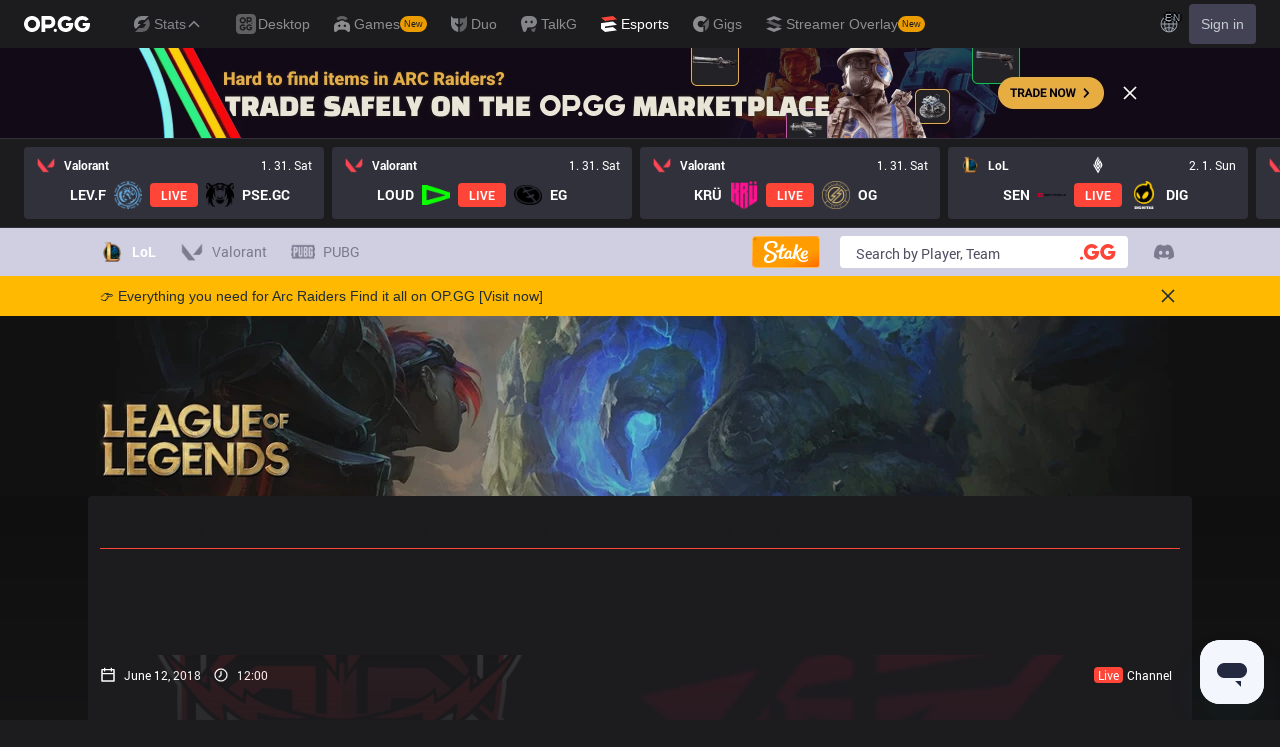

--- FILE ---
content_type: text/html; charset=utf-8
request_url: https://esports.op.gg/matches/15151/top-vs-rw-2018-06-12
body_size: 28483
content:
<!DOCTYPE html><html class="dark"><head><meta charSet="utf-8"/><link rel="preload" as="image" imageSrcSet="/_next/image?url=%2Fimages%2Fbanner%2Frenewal-banner-mobile.png&amp;w=640&amp;q=90 1x, /_next/image?url=%2Fimages%2Fbanner%2Frenewal-banner-mobile.png&amp;w=1920&amp;q=90 2x" fetchpriority="high"/><title>Group B TOP Vs RW 2018-06-12 | OP.GG Esports</title><meta name="description" content="Check out the match between TOP vs RW in Group b"/><link rel="canonical" href="https://esports.op.gg/matches/15151/top-vs-rw-2018-06-12"/><meta property="og:url" content="https://esports.op.gg/matches/15151/top-vs-rw-2018-06-12"/><meta property="og:title" content="Group B TOP Vs RW 2018-06-12 | OP.GG Esports"/><meta property="og:image" content="https://esports.op.gg/api/og?home=TOP&amp;homeUrl=https%3A%2F%2Fs-qwer.op.gg%2Fimages%2Flol%2Fteams%2F633_1672191539880.png&amp;away=RW&amp;awayUrl=https%3A%2F%2Fs-qwer.op.gg%2Fimages%2Flol%2Fteams%2F423_1672191543480.png"/><meta property="og:description" content="Check out the match between TOP vs RW in Group b"/><meta property="og:type" content="website"/><meta property="og:site_name" content="OP.GG Esports"/><meta name="author" content="OP.GG Esports"/><meta property="og:image:width" content="800px"/><meta property="og:image:height" content="420px"/><link rel="alternate" hrefLang="en" href="https://esports.op.gg/matches/15151/top-vs-rw-2018-06-12?hl=en_US"/><link rel="alternate" hrefLang="ko" href="https://esports.op.gg/matches/15151/top-vs-rw-2018-06-12?hl=ko_KR"/><link rel="alternate" hrefLang="pt" href="https://esports.op.gg/matches/15151/top-vs-rw-2018-06-12?hl=pt_BR"/><link rel="alternate" hrefLang="zh" href="https://esports.op.gg/matches/15151/top-vs-rw-2018-06-12?hl=zh_CN"/><link rel="alternate" hrefLang="x-default" href="https://esports.op.gg/matches/15151/top-vs-rw-2018-06-12"/><link rel="apple-touch-icon" sizes="57x57" href="/apple-icon-57x57.png"/><link rel="apple-touch-icon" sizes="60x60" href="/apple-icon-60x60.png"/><link rel="apple-touch-icon" sizes="72x72" href="/apple-icon-72x72.png"/><link rel="apple-touch-icon" sizes="76x76" href="/apple-icon-76x76.png"/><link rel="apple-touch-icon" sizes="114x114" href="/apple-icon-114x114.png"/><link rel="apple-touch-icon" sizes="120x120" href="/apple-icon-120x120.png"/><link rel="apple-touch-icon" sizes="144x144" href="/apple-icon-144x144.png"/><link rel="apple-touch-icon" sizes="152x152" href="/apple-icon-152x152.png"/><link rel="apple-touch-icon" sizes="180x180" href="/apple-icon-180x180.png"/><link rel="icon" type="image/png" sizes="192x192" href="/android-icon-192x192.png"/><link rel="icon" type="image/png" sizes="32x32" href="/favicon-32x32.png"/><link rel="icon" type="image/png" sizes="96x96" href="/favicon-96x96.png"/><link rel="icon" type="image/png" sizes="16x16" href="/favicon-16x16.png"/><link rel="manifest" href="/manifest.json"/><meta name="msapplication-TileColor" content="#1d252c"/><meta name="msapplication-TileImage" content="/ms-icon-144x144.png"/><meta name="theme-color" content="#1d252c"/><meta name="viewport" content="width=device-width, initial-scale=1, maximum-scale=1"/><meta name="google-site-verification" content="kUAALZoiXNoCref_YvOPFG7GozcAum9R-sAZGNm1Joo"/><meta name="naver-site-verification" content="448c8cc64350bf0377134569a4dc5393551a6bd4"/><meta name="next-head-count" content="39"/><link rel="preload" href="/_next/static/media/8a81435fdf5fef42-s.p.woff" as="font" type="font/woff" crossorigin="anonymous" data-next-font="size-adjust"/><link rel="preload" href="/_next/static/media/0b82477876b3ce28-s.p.woff" as="font" type="font/woff" crossorigin="anonymous" data-next-font="size-adjust"/><link rel="preload" href="/_next/static/media/e933f8e1bf69a273-s.p.woff" as="font" type="font/woff" crossorigin="anonymous" data-next-font="size-adjust"/><link rel="preload" href="/_next/static/media/b0a1cd15a889c163-s.p.woff" as="font" type="font/woff" crossorigin="anonymous" data-next-font="size-adjust"/><link rel="preload" href="/_next/static/media/04f53db13724bd57-s.p.woff" as="font" type="font/woff" crossorigin="anonymous" data-next-font="size-adjust"/><link rel="preload" href="/_next/static/media/469a185d18acd39e-s.p.woff" as="font" type="font/woff" crossorigin="anonymous" data-next-font="size-adjust"/><link rel="preload" href="/_next/static/css/17c61bf336abc5d8.css" as="style"/><link rel="stylesheet" href="/_next/static/css/17c61bf336abc5d8.css" data-n-g=""/><noscript data-n-css=""></noscript><script defer="" nomodule="" src="/_next/static/chunks/polyfills-78c92fac7aa8fdd8.js"></script><script src="/_next/static/chunks/webpack-2b7546a2ce6bc8df.js" defer=""></script><script src="/_next/static/chunks/framework-a32fdada02556615.js" defer=""></script><script src="/_next/static/chunks/main-0937ccd85a2eca31.js" defer=""></script><script src="/_next/static/chunks/pages/_app-9a9f966572450838.js" defer=""></script><script src="/_next/static/chunks/4518-c2dce87ffa860dab.js" defer=""></script><script src="/_next/static/chunks/2337-3ba9b6dbe03fdae0.js" defer=""></script><script src="/_next/static/chunks/4302-fd1387e45e6a1bf5.js" defer=""></script><script src="/_next/static/chunks/3706-e3d6c9fb80dbd71e.js" defer=""></script><script src="/_next/static/chunks/6388-c892a19c06cb2d92.js" defer=""></script><script src="/_next/static/chunks/324-ce9f05486dd702b0.js" defer=""></script><script src="/_next/static/chunks/8727-650d060313adf165.js" defer=""></script><script src="/_next/static/chunks/8969-77bb8eec9cde5b65.js" defer=""></script><script src="/_next/static/chunks/5682-d7da0608050379e6.js" defer=""></script><script src="/_next/static/chunks/8860-daa2da722e72a7ce.js" defer=""></script><script src="/_next/static/chunks/3296-7bc12c0bfe8727b4.js" defer=""></script><script src="/_next/static/chunks/7633-830c3bc0de1cdba1.js" defer=""></script><script src="/_next/static/chunks/9332-89fa5507b79673bc.js" defer=""></script><script src="/_next/static/chunks/7008-f754027ccd9d3bcb.js" defer=""></script><script src="/_next/static/chunks/pages/matches/%5BmatchId%5D/%5Bslug%5D-0d47b42e2baf5541.js" defer=""></script><script src="/_next/static/eHc2kiGWdHm72TdF4rf8m/_buildManifest.js" defer=""></script><script src="/_next/static/eHc2kiGWdHm72TdF4rf8m/_ssgManifest.js" defer=""></script></head><body><div id="__next"><div id="opgg-kit-gnb" class="opgg-kit-style"><div class="GNB-module_responsive-gnb__G31jb"><div class="GNB-module_desktop__Y0ZHE"><div class="DesktopGNB-module_desktop-gnb__939BZ"><a class="DesktopGNB-module_logo__Jc5jC Link-module_link__WAd0a" href="/" aria-label="Go to Main Page"><svg xmlns="http://www.w3.org/2000/svg" width="66" height="16" fill="none"><path fill="currentColor" fill-rule="evenodd" d="M8.025 12.203C5.7 12.203 3.808 10.318 3.808 8S5.7 3.796 8.025 3.796 12.241 5.682 12.241 8s-1.891 4.203-4.216 4.203M8.025 0C3.6 0 0 3.589 0 8s3.6 8 8.025 8 8.025-3.589 8.025-8-3.6-8-8.025-8m17.517 8.498H21.18V3.7h4.362c1.505 0 1.964 1.412 1.964 2.398 0 1.017-.46 2.399-1.964 2.399m5.754-2.399c0-3.44-2.357-6.096-5.736-6.096h-7.98v15.984h3.6v-3.792h4.38c3.258 0 5.736-2.638 5.736-6.096m10.656.938H49.1c.018.2.04.516.055.96.027.744-.013 1.2-.163 2.098-.608 3.635-3.43 5.894-7.365 5.894-4.421 0-8.018-3.585-8.018-7.992 0-4.408 3.597-7.994 8.017-7.994a8.01 8.01 0 0 1 6.135 2.85l.226.268-.292.194-2.593 1.724-.216.144-.182-.186c-.82-.835-1.912-1.224-3.078-1.224-2.375 0-4.308 1.855-4.308 4.224 0 2.367 1.933 4.294 4.309 4.294 2.008 0 3.34-1.13 3.6-2.392h-3.275zm23.986.002h-7.15v2.862h3.277c-.261 1.26-1.593 2.392-3.602 2.392-2.375 0-4.308-1.927-4.308-4.295s1.933-4.223 4.308-4.223c1.165 0 2.258.389 3.078 1.224l.182.186.217-.144 2.592-1.724.293-.194-.227-.268a8.01 8.01 0 0 0-6.135-2.85c-4.42 0-8.017 3.586-8.017 7.993 0 4.408 3.596 7.993 8.017 7.993 3.936 0 6.758-2.258 7.366-5.894.15-.898.19-1.354.163-2.098-.015-.444-.037-.76-.055-.96m-36.269 7.326a1.626 1.626 0 0 1 3.254 0 1.626 1.626 0 0 1-3.254 0" clip-rule="evenodd"></path></svg></a><div><div class="Dropdown-module_dropdown__yXPJT ServiceMenu-module_game-stats__19onu ServiceDropdown-module_service-dropdown__H1a5S"><span class="ServiceDropdown-module_button-wrapper__bJEuj"><button class="ServiceDropdown-module_not-active__lGEfP ServiceDropdown-module_button__-5SsX Button-module_reset__cfW0B"><img class="ServiceDropdown-module_icon__jwlXl" src="https://s-opgg-kit.op.gg/gnb/config/images/icon/89329e03d782f89e734a8ca95b3272d3.svg?image=q_auto:good,f_webp" width="24" height="24" alt="" loading="lazy"/><img class="ServiceDropdown-module_hover-icon__8OmId" src="https://s-opgg-kit.op.gg/gnb/config/images/icon/bfa5abe2f78d6e9a55e81c9988c31442.svg?image=q_auto:good,f_webp" width="24" height="24" alt="" loading="lazy"/>Stats<svg xmlns="http://www.w3.org/2000/svg" width="16" height="16" fill="none" class="ServiceDropdown-module_chevron__WfTke"><path stroke="currentColor" stroke-linecap="square" stroke-miterlimit="10" stroke-width="1.5" d="M12.5 10.25 8 5.75l-4.5 4.5"></path></svg></button></span><div class="Dropdown-module_menu__Ay3ET Dropdown-module_menu-bottom-right__lcdBR Dropdown-module_hide__XF23F"><div class="ServiceDropdown-module_content__04cSR Paper-module_paper__FfKpp"><div class="ServiceDropdown-module_list__6FBbK"><a class="ServiceDropdown-module_link__k-dBV Link-module_link__WAd0a" href="https://op.gg"><img src="https://s-opgg-kit.op.gg/gnb/config/images/icon/f716f47e658f27f0261febb5fa52260d.svg?image=q_auto:good,f_webp,w_48,h_48" width="20" height="20" alt="" loading="lazy"/><span class="ServiceDropdown-module_title__uYXbi">League of Legends</span> </a><a class="ServiceDropdown-module_link__k-dBV Link-module_link__WAd0a" href="https://op.gg/tft"><img src="https://s-opgg-kit.op.gg/gnb/config/images/icon/5cc224f533a183d42d8bc3a6099b3946.svg?image=q_auto:good,f_webp,w_48,h_48" width="20" height="20" alt="" loading="lazy"/><span class="ServiceDropdown-module_title__uYXbi">Teamfight Tactics</span> </a><a class="ServiceDropdown-module_link__k-dBV Link-module_link__WAd0a" href="https://op.gg/valorant"><img src="https://s-opgg-kit.op.gg/gnb/config/images/icon/48b77034b230d745cef6a9e3692f835e.svg?image=q_auto:good,f_webp,w_48,h_48" width="20" height="20" alt="" loading="lazy"/><span class="ServiceDropdown-module_title__uYXbi">Valorant</span> </a><a class="ServiceDropdown-module_link__k-dBV Link-module_link__WAd0a" href="https://op.gg/overwatch"><img src="https://s-opgg-kit.op.gg/gnb/config/images/icon/783699c9543219536d80ed7193931e07.svg?image=q_auto:good,f_webp,w_48,h_48" width="20" height="20" alt="" loading="lazy"/><span class="ServiceDropdown-module_title__uYXbi">OVERWATCH2</span> </a><a class="ServiceDropdown-module_link__k-dBV Link-module_link__WAd0a" href="https://op.gg/pubg"><img src="https://s-opgg-kit.op.gg/gnb/config/images/icon/037088981bc4f247e2f494750e61f443.svg?image=q_auto:good,f_webp,w_48,h_48" width="20" height="20" alt="" loading="lazy"/><span class="ServiceDropdown-module_title__uYXbi">PUBG</span> </a><a class="ServiceDropdown-module_link__k-dBV Link-module_link__WAd0a" href="https://op.gg/supervive"><img src="https://s-opgg-kit.op.gg/gnb/config/images/icon/e83370409f56370178c92e2f448869e1.svg?image=q_auto:good,f_webp,w_48,h_48" width="20" height="20" alt="" loading="lazy"/><span class="ServiceDropdown-module_title__uYXbi">SUPERVIVE</span> </a><a class="ServiceDropdown-module_link__k-dBV Link-module_link__WAd0a" href="https://op.gg/2xko"><img src="https://s-opgg-kit.op.gg/gnb/config/images/icon/6903d44ae5acbc72192101329ec52fc3.svg?image=q_auto:good,f_webp,w_48,h_48" width="20" height="20" alt="" loading="lazy"/><span class="ServiceDropdown-module_title__uYXbi">2XKO</span> <span class="ServiceDropdown-module_tag__c-lCU Tag-module_soon__n3HdN Tag-module_tag__gCp-5">Soon</span></a><a class="ServiceDropdown-module_link__k-dBV Link-module_link__WAd0a" href="https://op.gg/marvel-rivals"><img src="https://s-opgg-kit.op.gg/gnb/config/images/icon/8aa9dc4d53a6c7faaf7b3841be6d87b2.svg?image=q_auto:good,f_webp,w_48,h_48" width="20" height="20" alt="" loading="lazy"/><span class="ServiceDropdown-module_title__uYXbi">Marvel Rivals</span> <span class="ServiceDropdown-module_tag__c-lCU Tag-module_beta__8VxSI Tag-module_tag__gCp-5">Beta</span></a><a class="ServiceDropdown-module_link__k-dBV Link-module_link__WAd0a" href="https://op.gg/fortnite"><img src="https://s-opgg-kit.op.gg/gnb/config/images/icon/73bb77faedd98cfb7a6fd82c40e99d9f.png?image=q_auto:good,f_webp,w_48,h_48" width="20" height="20" alt="" loading="lazy"/><span class="ServiceDropdown-module_title__uYXbi">Fortnite</span> <span class="ServiceDropdown-module_tag__c-lCU Tag-module_beta__8VxSI Tag-module_tag__gCp-5">Beta</span></a><a class="ServiceDropdown-module_link__k-dBV Link-module_link__WAd0a" href="https://op.gg/cs2"><img src="https://s-opgg-kit.op.gg/gnb/config/images/icon/5795b838c747874aac38827d9c5c57df.svg?image=q_auto:good,f_webp,w_48,h_48" width="20" height="20" alt="" loading="lazy"/><span class="ServiceDropdown-module_title__uYXbi">Counter Strike 2</span> <span class="ServiceDropdown-module_tag__c-lCU Tag-module_beta__8VxSI Tag-module_tag__gCp-5">Beta</span></a><a class="ServiceDropdown-module_link__k-dBV Link-module_link__WAd0a" href="https://op.gg/arc-raiders"><img src="https://s-opgg-kit.op.gg/gnb/config/images/icon/eb0c7a047c539c6aa69beeb674c5d819.svg?image=q_auto:good,f_webp,w_48,h_48" width="20" height="20" alt="" loading="lazy"/><span class="ServiceDropdown-module_title__uYXbi">Arc Raiders</span> <span class="ServiceDropdown-module_tag__c-lCU Tag-module_beta__8VxSI Tag-module_tag__gCp-5">Beta</span></a></div><div><a class="ServiceDropdown-module_thumbnail__iEn0z" href="https://op.gg/arc-raiders/marketplace" target="_blank" rel="noreferrer"><img class="Thumbnail-module_thumbnail__Zd0ro" width="248" height="140" alt="Tired of searching for everything while playing ARC Raiders? From items to event timers and the marketplace — find it all on OP.GG." src="https://s-opgg-kit.op.gg/gnb/config/images/thumbnail/766430e6a3b806fcec3edc86cf919d85.png?image=q_auto:good,f_webp,w_496,h_280" loading="lazy"/><img class="Thumbnail-module_thumbnail__Zd0ro" style="display:none" width="248" height="140" alt="League of Legends" src="https://s-opgg-kit.op.gg/gnb/config/images/thumbnail/46a00fcb04377c2ff9557c7d2c57b582.png?image=q_auto:good,f_webp,w_496,h_280" loading="lazy"/><img class="Thumbnail-module_thumbnail__Zd0ro" style="display:none" width="248" height="140" alt="Teamfight Tactics" src="https://s-opgg-kit.op.gg/gnb/config/images/thumbnail/575245486ee887c412d47c8ae3bc8cf5.png?image=q_auto:good,f_webp,w_496,h_280" loading="lazy"/><img class="Thumbnail-module_thumbnail__Zd0ro" style="display:none" width="248" height="140" alt="Valorant" src="https://s-opgg-kit.op.gg/gnb/config/images/thumbnail/35e002a088e8168d6048f00a1c2ae157.png?image=q_auto:good,f_webp,w_496,h_280" loading="lazy"/><img class="Thumbnail-module_thumbnail__Zd0ro" style="display:none" width="248" height="140" alt="OVERWATCH2" src="https://s-opgg-kit.op.gg/gnb/config/images/thumbnail/9514304810a8dc99e7dfc23d705812c3.png?image=q_auto:good,f_webp,w_496,h_280" loading="lazy"/><img class="Thumbnail-module_thumbnail__Zd0ro" style="display:none" width="248" height="140" alt="PUBG" src="https://s-opgg-kit.op.gg/gnb/config/images/thumbnail/011f0f99455ae793bcc4f159056e675c.png?image=q_auto:good,f_webp,w_496,h_280" loading="lazy"/><img class="Thumbnail-module_thumbnail__Zd0ro" style="display:none" width="248" height="140" alt="SUPERVIVE" src="https://s-opgg-kit.op.gg/gnb/config/images/thumbnail/c5a422f7bb68033f3e51e93c11b3a9b9.png?image=q_auto:good,f_webp,w_496,h_280" loading="lazy"/><img class="Thumbnail-module_thumbnail__Zd0ro" style="display:none" width="248" height="140" alt="2XKO" src="https://s-opgg-kit.op.gg/gnb/config/images/thumbnail/7ce38709cbcca159501cae33de1f5507.png?image=q_auto:good,f_webp,w_496,h_280" loading="lazy"/><img class="Thumbnail-module_thumbnail__Zd0ro" style="display:none" width="248" height="140" alt="Marvel Rivals" src="https://s-opgg-kit.op.gg/gnb/config/images/thumbnail/cd28d9abf5ad0f9a51132ed25d4d37ba.png?image=q_auto:good,f_webp,w_496,h_280" loading="lazy"/><img class="Thumbnail-module_thumbnail__Zd0ro" style="display:none" width="248" height="140" alt="Fortnite" src="https://s-opgg-kit.op.gg/gnb/config/images/thumbnail/221e0b47e9e53b193b771f5fb8e01938.png?image=q_auto:good,f_webp,w_496,h_280" loading="lazy"/><img class="Thumbnail-module_thumbnail__Zd0ro" style="display:none" width="248" height="140" alt="Counter Strike 2" src="https://s-opgg-kit.op.gg/gnb/config/images/thumbnail/16b7abfa4c734a0994dad043c2c12894.png?image=q_auto:good,f_webp,w_496,h_280" loading="lazy"/><img class="Thumbnail-module_thumbnail__Zd0ro" style="display:none" width="248" height="140" alt="Arc Raiders" src="https://s-opgg-kit.op.gg/gnb/config/images/thumbnail/766430e6a3b806fcec3edc86cf919d85.png?image=q_auto:good,f_webp,w_496,h_280" loading="lazy"/><div class="ServiceDropdown-module_meta__65Q1V"><span class="ServiceDropdown-module_desc__gZmvV">Tired of searching for everything while playing ARC Raiders? From items to event timers and the marketplace — find it all on OP.GG.</span></div></a></div></div></div></div></div><div class="ServiceMenu-module_service-menu__cUv5k"><a class="GNBLink-module_gnb-link__bkjPT Link-module_link__WAd0a" href="https://op.gg/desktop"><img class="GNBLink-module_hover-icon__QkAg9" src="https://s-opgg-kit.op.gg/gnb/config/images/icon/1f7fa8f36b97bccd81a09d891ab48e53.svg?image=q_auto:good,f_webp,w_48,h_48" width="24" height="24" alt="" loading="eager"/><img class="GNBLink-module_icon__QH4zn" src="https://s-opgg-kit.op.gg/gnb/config/images/icon/578ee563211e6ec9586f3d9dee5c55da.svg?image=q_auto:good,f_webp,w_48,h_48" width="24" height="24" alt="" loading="eager"/><span class="">Desktop</span></a><a class="GNBLink-module_gnb-link__bkjPT Link-module_link__WAd0a" href="https://games.op.gg"><img class="GNBLink-module_hover-icon__QkAg9" src="https://s-opgg-kit.op.gg/gnb/config/images/icon/12ce1f5fb16ad1d378a38dd717e3f39f.svg?image=q_auto:good,f_webp,w_48,h_48" width="24" height="24" alt="" loading="eager"/><img class="GNBLink-module_icon__QH4zn" src="https://s-opgg-kit.op.gg/gnb/config/images/icon/a9ec9005c598e9dc644e46835a8170bf.svg?image=q_auto:good,f_webp,w_48,h_48" width="24" height="24" alt="" loading="eager"/><span class="">Games</span><span class="Tag-module_new__shGGC Tag-module_tag__gCp-5">New</span></a><a class="GNBLink-module_gnb-link__bkjPT Link-module_link__WAd0a" href="https://duo.op.gg"><img class="GNBLink-module_hover-icon__QkAg9" src="https://s-opgg-kit.op.gg/gnb/config/images/icon/058928c9b0da0c9833f279f65e9bffe9.svg?image=q_auto:good,f_webp,w_48,h_48" width="24" height="24" alt="" loading="eager"/><img class="GNBLink-module_icon__QH4zn" src="https://s-opgg-kit.op.gg/gnb/config/images/icon/a31ab0f891ab2609ac0a9825c03816e6.svg?image=q_auto:good,f_webp,w_48,h_48" width="24" height="24" alt="" loading="eager"/><span class="">Duo</span></a><a class="GNBLink-module_gnb-link__bkjPT Link-module_link__WAd0a" href="https://talk.op.gg"><img class="GNBLink-module_hover-icon__QkAg9" src="https://s-opgg-kit.op.gg/gnb/config/images/icon/04a40f3b0d664bf4478e2f215f448f3c.svg?image=q_auto:good,f_webp,w_48,h_48" width="24" height="24" alt="" loading="eager"/><img class="GNBLink-module_icon__QH4zn" src="https://s-opgg-kit.op.gg/gnb/config/images/icon/f8f51b5a7ef32cf4cdd43545f3ce3574.svg?image=q_auto:good,f_webp,w_48,h_48" width="24" height="24" alt="" loading="eager"/><span class="">TalkG</span></a><a class="GNBLink-module_active__eevH5 GNBLink-module_gnb-link__bkjPT Link-module_link__WAd0a" href="https://esports.op.gg"><img class="GNBLink-module_hover-icon__QkAg9" src="https://s-opgg-kit.op.gg/gnb/config/images/icon/06f2c5c6f57cb212a207eb1d8f1b2160.svg?image=q_auto:good,f_webp,w_48,h_48" width="24" height="24" alt="" loading="eager"/><img class="GNBLink-module_icon__QH4zn" src="https://s-opgg-kit.op.gg/gnb/config/images/icon/1f3d8921b286644f2f28a4d4853d8d87.svg?image=q_auto:good,f_webp,w_48,h_48" width="24" height="24" alt="" loading="eager"/><span class="">Esports</span></a><a class="GNBLink-module_gnb-link__bkjPT Link-module_link__WAd0a" href="https://gigs.op.gg"><img class="GNBLink-module_hover-icon__QkAg9" src="https://s-opgg-kit.op.gg/gnb/config/images/icon/08664e3f401569aca5e12eec15695421.svg?image=q_auto:good,f_webp,w_48,h_48" width="24" height="24" alt="" loading="eager"/><img class="GNBLink-module_icon__QH4zn" src="https://s-opgg-kit.op.gg/gnb/config/images/icon/968fbbfb3dbebd05e25545bb2d1d9437.svg?image=q_auto:good,f_webp,w_48,h_48" width="24" height="24" alt="" loading="eager"/><span class="">Gigs</span></a><a class="GNBLink-module_gnb-link__bkjPT Link-module_link__WAd0a" href="https://streamer-overlay.op.gg"><img class="GNBLink-module_hover-icon__QkAg9" src="https://s-opgg-kit.op.gg/gnb/config/images/icon/2b9e5d04e4e7b4d07c0807beb8fc4241.svg?image=q_auto:good,f_webp,w_48,h_48" width="24" height="24" alt="" loading="eager"/><img class="GNBLink-module_icon__QH4zn" src="https://s-opgg-kit.op.gg/gnb/config/images/icon/6cd1996dccd4d60704436a35b7128027.svg?image=q_auto:good,f_webp,w_48,h_48" width="24" height="24" alt="" loading="eager"/><span class="">Streamer Overlay</span><span class="Tag-module_new__shGGC Tag-module_tag__gCp-5">New</span></a></div><div class="ServiceMenu-module_dots__2gQCa"><div><div class="Dropdown-module_dropdown__yXPJT MenuDropdown-module_menu-dropdown__MHKhV"><button class="MenuDropdown-module_button__-mdNw IconButton-module_icon-button__-5QEs Button-module_reset__cfW0B" aria-label="View More"><svg xmlns="http://www.w3.org/2000/svg" width="24" height="24" fill="none"><g fill="currentColor"><circle cx="6" cy="12" r="2"></circle><circle cx="18" cy="12" r="2"></circle><circle cx="12" cy="12" r="2"></circle></g></svg></button><div class="Dropdown-module_menu__Ay3ET Dropdown-module_menu-bottom-left__YUG9D Dropdown-module_hide__XF23F"><div class="MenuDropdown-module_content__2fkZj opgg-kit-dark Paper-module_paper__FfKpp"><div class="MenuDropdown-module_content__2fkZj Wrapper-module_wrapper__Weu-W"><div class="MenuDropdown-module_title__2RYcq Text-module_base__iFYgy Text-module_text__qmiLT">Stats</div><div><div class="MenuDropdown-module_half-wrapper__xBfm0"><a class="ImgIconLink-module_img-icon-link__P-35o ImgIconLink-module_drawer-lg__7U4qP MenuDropdown-module_half-link__UO8MM Link-module_link__WAd0a" href="https://op.gg" target="_blank"><span class="ImgIconLink-module_img-wrapper__XXtVE"><img src="https://s-opgg-kit.op.gg/gnb/config/images/icon/f716f47e658f27f0261febb5fa52260d.svg?image=q_auto:good,f_webp,w_64,h_64" alt="" width="32" height="32" class="ImgIconLink-module_img__WOvv8" loading="lazy"/></span><span class="ImgIconLink-module_text__NFA-i">League of Legends</span></a><a class="ImgIconLink-module_img-icon-link__P-35o ImgIconLink-module_drawer-lg__7U4qP MenuDropdown-module_half-link__UO8MM Link-module_link__WAd0a" href="https://op.gg/tft" target="_blank"><span class="ImgIconLink-module_img-wrapper__XXtVE"><img src="https://s-opgg-kit.op.gg/gnb/config/images/icon/5cc224f533a183d42d8bc3a6099b3946.svg?image=q_auto:good,f_webp,w_64,h_64" alt="" width="32" height="32" class="ImgIconLink-module_img__WOvv8" loading="lazy"/></span><span class="ImgIconLink-module_text__NFA-i">Teamfight Tactics</span></a><a class="ImgIconLink-module_img-icon-link__P-35o ImgIconLink-module_drawer-lg__7U4qP MenuDropdown-module_half-link__UO8MM Link-module_link__WAd0a" href="https://op.gg/valorant" target="_blank"><span class="ImgIconLink-module_img-wrapper__XXtVE"><img src="https://s-opgg-kit.op.gg/gnb/config/images/icon/48b77034b230d745cef6a9e3692f835e.svg?image=q_auto:good,f_webp,w_64,h_64" alt="" width="32" height="32" class="ImgIconLink-module_img__WOvv8" loading="lazy"/></span><span class="ImgIconLink-module_text__NFA-i">Valorant</span></a><a class="ImgIconLink-module_img-icon-link__P-35o ImgIconLink-module_drawer-lg__7U4qP MenuDropdown-module_half-link__UO8MM Link-module_link__WAd0a" href="https://op.gg/overwatch" target="_blank"><span class="ImgIconLink-module_img-wrapper__XXtVE"><img src="https://s-opgg-kit.op.gg/gnb/config/images/icon/783699c9543219536d80ed7193931e07.svg?image=q_auto:good,f_webp,w_64,h_64" alt="" width="32" height="32" class="ImgIconLink-module_img__WOvv8" loading="lazy"/></span><span class="ImgIconLink-module_text__NFA-i">OVERWATCH2</span></a><a class="ImgIconLink-module_img-icon-link__P-35o ImgIconLink-module_drawer-lg__7U4qP MenuDropdown-module_half-link__UO8MM Link-module_link__WAd0a" href="https://op.gg/pubg" target="_blank"><span class="ImgIconLink-module_img-wrapper__XXtVE"><img src="https://s-opgg-kit.op.gg/gnb/config/images/icon/037088981bc4f247e2f494750e61f443.svg?image=q_auto:good,f_webp,w_64,h_64" alt="" width="32" height="32" class="ImgIconLink-module_img__WOvv8" loading="lazy"/></span><span class="ImgIconLink-module_text__NFA-i">PUBG</span></a><a class="ImgIconLink-module_img-icon-link__P-35o ImgIconLink-module_drawer-lg__7U4qP MenuDropdown-module_half-link__UO8MM Link-module_link__WAd0a" href="https://op.gg/supervive" target="_blank"><span class="ImgIconLink-module_img-wrapper__XXtVE"><img src="https://s-opgg-kit.op.gg/gnb/config/images/icon/e83370409f56370178c92e2f448869e1.svg?image=q_auto:good,f_webp,w_64,h_64" alt="" width="32" height="32" class="ImgIconLink-module_img__WOvv8" loading="lazy"/></span><span class="ImgIconLink-module_text__NFA-i">SUPERVIVE</span></a><a class="ImgIconLink-module_img-icon-link__P-35o ImgIconLink-module_drawer-lg__7U4qP MenuDropdown-module_half-link__UO8MM Link-module_link__WAd0a" href="https://op.gg/2xko" target="_blank"><span class="ImgIconLink-module_img-wrapper__XXtVE"><img src="https://s-opgg-kit.op.gg/gnb/config/images/icon/6903d44ae5acbc72192101329ec52fc3.svg?image=q_auto:good,f_webp,w_64,h_64" alt="" width="32" height="32" class="ImgIconLink-module_img__WOvv8" loading="lazy"/><span class="ImgIconLink-module_tag__RQJzO Tag-module_soon__n3HdN Tag-module_tag__gCp-5">Soon</span></span><span class="ImgIconLink-module_text__NFA-i">2XKO</span></a><a class="ImgIconLink-module_img-icon-link__P-35o ImgIconLink-module_drawer-lg__7U4qP MenuDropdown-module_half-link__UO8MM Link-module_link__WAd0a" href="https://op.gg/marvel-rivals" target="_blank"><span class="ImgIconLink-module_img-wrapper__XXtVE"><img src="https://s-opgg-kit.op.gg/gnb/config/images/icon/8aa9dc4d53a6c7faaf7b3841be6d87b2.svg?image=q_auto:good,f_webp,w_64,h_64" alt="" width="32" height="32" class="ImgIconLink-module_img__WOvv8" loading="lazy"/><span class="ImgIconLink-module_tag__RQJzO Tag-module_beta__8VxSI Tag-module_tag__gCp-5">Beta</span></span><span class="ImgIconLink-module_text__NFA-i">Marvel Rivals</span></a><a class="ImgIconLink-module_img-icon-link__P-35o ImgIconLink-module_drawer-lg__7U4qP MenuDropdown-module_half-link__UO8MM Link-module_link__WAd0a" href="https://op.gg/fortnite" target="_blank"><span class="ImgIconLink-module_img-wrapper__XXtVE"><img src="https://s-opgg-kit.op.gg/gnb/config/images/icon/73bb77faedd98cfb7a6fd82c40e99d9f.png?image=q_auto:good,f_webp,w_64,h_64" alt="" width="32" height="32" class="ImgIconLink-module_img__WOvv8" loading="lazy"/><span class="ImgIconLink-module_tag__RQJzO Tag-module_beta__8VxSI Tag-module_tag__gCp-5">Beta</span></span><span class="ImgIconLink-module_text__NFA-i">Fortnite</span></a><a class="ImgIconLink-module_img-icon-link__P-35o ImgIconLink-module_drawer-lg__7U4qP MenuDropdown-module_half-link__UO8MM Link-module_link__WAd0a" href="https://op.gg/cs2" target="_blank"><span class="ImgIconLink-module_img-wrapper__XXtVE"><img src="https://s-opgg-kit.op.gg/gnb/config/images/icon/5795b838c747874aac38827d9c5c57df.svg?image=q_auto:good,f_webp,w_64,h_64" alt="" width="32" height="32" class="ImgIconLink-module_img__WOvv8" loading="lazy"/><span class="ImgIconLink-module_tag__RQJzO Tag-module_beta__8VxSI Tag-module_tag__gCp-5">Beta</span></span><span class="ImgIconLink-module_text__NFA-i">Counter Strike 2</span></a><a class="ImgIconLink-module_img-icon-link__P-35o ImgIconLink-module_drawer-lg__7U4qP MenuDropdown-module_half-link__UO8MM Link-module_link__WAd0a" href="https://op.gg/arc-raiders" target="_blank"><span class="ImgIconLink-module_img-wrapper__XXtVE"><img src="https://s-opgg-kit.op.gg/gnb/config/images/icon/eb0c7a047c539c6aa69beeb674c5d819.svg?image=q_auto:good,f_webp,w_64,h_64" alt="" width="32" height="32" class="ImgIconLink-module_img__WOvv8" loading="lazy"/><span class="ImgIconLink-module_tag__RQJzO Tag-module_beta__8VxSI Tag-module_tag__gCp-5">Beta</span></span><span class="ImgIconLink-module_text__NFA-i">Arc Raiders</span></a></div></div></div><hr class="MenuDropdown-module_hr__k7r1J"/><div class="MenuDropdown-module_content__2fkZj Wrapper-module_wrapper__Weu-W"><div class="MenuDropdown-module_title__2RYcq Text-module_base__iFYgy Text-module_text__qmiLT"></div><div><div class="MenuDropdown-module_big-wrapper__QTXG-"><a class="ImgIconLink-module_img-icon-link__P-35o ImgIconLink-module_big__Y-zI8 MenuDropdown-module_big-link__i-tXn Link-module_link__WAd0a" href="https://op.gg/desktop" target="_blank"><span class="ImgIconLink-module_img-wrapper__XXtVE"><img src="https://s-opgg-kit.op.gg/gnb/config/images/icon/1f7fa8f36b97bccd81a09d891ab48e53.svg?image=q_auto:good,f_webp,w_96,h_96" alt="" width="48" height="48" class="ImgIconLink-module_img__WOvv8" loading="lazy"/></span><span class="ImgIconLink-module_text__NFA-i">Desktop</span></a><a class="ImgIconLink-module_img-icon-link__P-35o ImgIconLink-module_big__Y-zI8 MenuDropdown-module_big-link__i-tXn Link-module_link__WAd0a" href="https://games.op.gg" target="_blank"><span class="ImgIconLink-module_img-wrapper__XXtVE"><img src="https://s-opgg-kit.op.gg/gnb/config/images/icon/12ce1f5fb16ad1d378a38dd717e3f39f.svg?image=q_auto:good,f_webp,w_96,h_96" alt="" width="48" height="48" class="ImgIconLink-module_img__WOvv8" loading="lazy"/><span class="ImgIconLink-module_tag__RQJzO Tag-module_new__shGGC Tag-module_tag__gCp-5">New</span></span><span class="ImgIconLink-module_text__NFA-i">Games</span></a><a class="ImgIconLink-module_img-icon-link__P-35o ImgIconLink-module_big__Y-zI8 MenuDropdown-module_big-link__i-tXn Link-module_link__WAd0a" href="https://duo.op.gg" target="_blank"><span class="ImgIconLink-module_img-wrapper__XXtVE"><img src="https://s-opgg-kit.op.gg/gnb/config/images/icon/058928c9b0da0c9833f279f65e9bffe9.svg?image=q_auto:good,f_webp,w_96,h_96" alt="" width="48" height="48" class="ImgIconLink-module_img__WOvv8" loading="lazy"/></span><span class="ImgIconLink-module_text__NFA-i">Duo</span></a><a class="ImgIconLink-module_img-icon-link__P-35o ImgIconLink-module_big__Y-zI8 MenuDropdown-module_big-link__i-tXn Link-module_link__WAd0a" href="https://talk.op.gg" target="_blank"><span class="ImgIconLink-module_img-wrapper__XXtVE"><img src="https://s-opgg-kit.op.gg/gnb/config/images/icon/04a40f3b0d664bf4478e2f215f448f3c.svg?image=q_auto:good,f_webp,w_96,h_96" alt="" width="48" height="48" class="ImgIconLink-module_img__WOvv8" loading="lazy"/></span><span class="ImgIconLink-module_text__NFA-i">TalkG</span></a><a class="ImgIconLink-module_img-icon-link__P-35o ImgIconLink-module_big__Y-zI8 MenuDropdown-module_big-link__i-tXn Link-module_link__WAd0a" href="https://esports.op.gg" target="_blank"><span class="ImgIconLink-module_img-wrapper__XXtVE"><img src="https://s-opgg-kit.op.gg/gnb/config/images/icon/06f2c5c6f57cb212a207eb1d8f1b2160.svg?image=q_auto:good,f_webp,w_96,h_96" alt="" width="48" height="48" class="ImgIconLink-module_img__WOvv8" loading="lazy"/></span><span class="ImgIconLink-module_text__NFA-i">Esports</span></a><a class="ImgIconLink-module_img-icon-link__P-35o ImgIconLink-module_big__Y-zI8 MenuDropdown-module_big-link__i-tXn Link-module_link__WAd0a" href="https://gigs.op.gg" target="_blank"><span class="ImgIconLink-module_img-wrapper__XXtVE"><img src="https://s-opgg-kit.op.gg/gnb/config/images/icon/08664e3f401569aca5e12eec15695421.svg?image=q_auto:good,f_webp,w_96,h_96" alt="" width="48" height="48" class="ImgIconLink-module_img__WOvv8" loading="lazy"/></span><span class="ImgIconLink-module_text__NFA-i">Gigs</span></a><a class="ImgIconLink-module_img-icon-link__P-35o ImgIconLink-module_big__Y-zI8 MenuDropdown-module_big-link__i-tXn Link-module_link__WAd0a" href="https://streamer-overlay.op.gg" target="_blank"><span class="ImgIconLink-module_img-wrapper__XXtVE"><img src="https://s-opgg-kit.op.gg/gnb/config/images/icon/2b9e5d04e4e7b4d07c0807beb8fc4241.svg?image=q_auto:good,f_webp,w_96,h_96" alt="" width="48" height="48" class="ImgIconLink-module_img__WOvv8" loading="lazy"/><span class="ImgIconLink-module_tag__RQJzO Tag-module_new__shGGC Tag-module_tag__gCp-5">New</span></span><span class="ImgIconLink-module_text__NFA-i">Streamer Overlay</span></a></div></div></div></div></div></div></div></div><div class="DesktopGNB-module_sub-content__9qe3X"><div class="DesktopGNB-module_icon-list__-ktS1"><button class="DesktopGNB-module_lang-btn__G8IO4 IconButton-module_icon-button__-5QEs Button-module_reset__cfW0B"><svg xmlns="http://www.w3.org/2000/svg" width="24" height="24" fill="none"><path fill="currentColor" fill-rule="evenodd" d="M3.556 12a8.445 8.445 0 1 1 16.89 0 8.445 8.445 0 0 1-16.89 0m10.961 7.126a7.6 7.6 0 0 0 2.497-1.474 8.4 8.4 0 0 0-1.182-.686q-.203.48-.44.907c-.257.465-.551.889-.875 1.253m1.627-2.996q.77.36 1.447.841.03.022.057.048a7.53 7.53 0 0 0 1.895-4.575H16.77a13.2 13.2 0 0 1-.627 3.686m-.262-3.686a12.4 12.4 0 0 1-.563 3.347 9.8 9.8 0 0 0-2.874-.56v-2.787zm.89-.889h2.77a7.53 7.53 0 0 0-1.894-4.574 1 1 0 0 1-.057.048 9.3 9.3 0 0 1-1.447.84c.36 1.102.586 2.356.627 3.687M15.318 8.21c.318.992.522 2.13.563 3.347h-3.437V8.768a9.8 9.8 0 0 0 2.874-.56m.513-1.175a8.4 8.4 0 0 0 1.182-.686 7.6 7.6 0 0 0-2.497-1.474c.324.364.618.788.876 1.253q.236.426.44.907m-6.35-2.16a7.6 7.6 0 0 0-2.496 1.474q.556.386 1.182.686a9 9 0 0 1 .44-.907c.258-.465.551-.889.875-1.253M7.857 7.87a9.3 9.3 0 0 1-1.447-.841 1 1 0 0 1-.057-.048 7.53 7.53 0 0 0-1.895 4.575H7.23c.041-1.331.267-2.585.627-3.686m.262 3.686c.04-1.218.245-2.355.563-3.347.898.32 1.866.515 2.875.56v2.787zm-.889.888H4.457a7.53 7.53 0 0 0 1.895 4.575 1 1 0 0 1 .057-.048q.677-.481 1.447-.841a13.2 13.2 0 0 1-.627-3.686m1.452 3.347a12.4 12.4 0 0 1-.563-3.347h3.438v2.788a9.8 9.8 0 0 0-2.875.56m-.513 1.175q.203.48.44.907c.258.465.551.889.875 1.253a7.6 7.6 0 0 1-2.497-1.474q.556-.388 1.182-.686m.82-.34a9 9 0 0 1 2.568-.504v3.374c-.746-.2-1.525-.89-2.172-2.055a8 8 0 0 1-.395-.816m3.457-.504a9 9 0 0 1 2.566.503q-.183.435-.395.816c-.647 1.165-1.426 1.856-2.171 2.055zm-.89-8.244a9 9 0 0 1-2.566-.503 8 8 0 0 1 .395-.816c.647-1.165 1.426-1.856 2.172-2.055zm.89 0a9 9 0 0 0 2.566-.503 8 8 0 0 0-.395-.816c-.647-1.165-1.426-1.856-2.171-2.055z" clip-rule="evenodd"></path></svg><span class="DesktopGNB-module_current-lang-code__iQRDg">EN</span></button></div><button class="DesktopGNB-module_user-btn__7gIqU Button-module_secondary__pP3kM">Sign in</button></div></div></div><div class="GNB-module_mobile__YAoXE"><div class="MobileGNB-module_mobile-gnb__eU6Cv"><div class="MobileGNB-module_logo-service__mbaZK"><a class="MobileGNB-module_logo__xoyVX Link-module_link__WAd0a" href="/" aria-label="Go to Main Page"><svg xmlns="http://www.w3.org/2000/svg" width="66" height="16" fill="none"><path fill="currentColor" fill-rule="evenodd" d="M8.025 12.203C5.7 12.203 3.808 10.318 3.808 8S5.7 3.796 8.025 3.796 12.241 5.682 12.241 8s-1.891 4.203-4.216 4.203M8.025 0C3.6 0 0 3.589 0 8s3.6 8 8.025 8 8.025-3.589 8.025-8-3.6-8-8.025-8m17.517 8.498H21.18V3.7h4.362c1.505 0 1.964 1.412 1.964 2.398 0 1.017-.46 2.399-1.964 2.399m5.754-2.399c0-3.44-2.357-6.096-5.736-6.096h-7.98v15.984h3.6v-3.792h4.38c3.258 0 5.736-2.638 5.736-6.096m10.656.938H49.1c.018.2.04.516.055.96.027.744-.013 1.2-.163 2.098-.608 3.635-3.43 5.894-7.365 5.894-4.421 0-8.018-3.585-8.018-7.992 0-4.408 3.597-7.994 8.017-7.994a8.01 8.01 0 0 1 6.135 2.85l.226.268-.292.194-2.593 1.724-.216.144-.182-.186c-.82-.835-1.912-1.224-3.078-1.224-2.375 0-4.308 1.855-4.308 4.224 0 2.367 1.933 4.294 4.309 4.294 2.008 0 3.34-1.13 3.6-2.392h-3.275zm23.986.002h-7.15v2.862h3.277c-.261 1.26-1.593 2.392-3.602 2.392-2.375 0-4.308-1.927-4.308-4.295s1.933-4.223 4.308-4.223c1.165 0 2.258.389 3.078 1.224l.182.186.217-.144 2.592-1.724.293-.194-.227-.268a8.01 8.01 0 0 0-6.135-2.85c-4.42 0-8.017 3.586-8.017 7.993 0 4.408 3.596 7.993 8.017 7.993 3.936 0 6.758-2.258 7.366-5.894.15-.898.19-1.354.163-2.098-.015-.444-.037-.76-.055-.96m-36.269 7.326a1.626 1.626 0 0 1 3.254 0 1.626 1.626 0 0 1-3.254 0" clip-rule="evenodd"></path></svg></a><button class="MobileGNB-module_service-btn__EaV2I Button-module_reset__cfW0B" aria-label="Show More"><div class="CurrentServiceIcon-module_current-service-icon__QOxt-"><div class="CurrentServiceIcon-module_inner__dNGHH"><img src="https://s-opgg-kit.op.gg/gnb/config/images/icon/1f3d8921b286644f2f28a4d4853d8d87.svg?image=q_auto:good,f_webp,w_48,h_48" width="24" height="24" alt="" loading="eager"/></div></div><svg xmlns="http://www.w3.org/2000/svg" width="17" height="17" fill="none"><path fill="currentColor" d="m4.5 6.5 4 5 4-5z"></path></svg></button></div><div class="MobileGNB-module_sub__cwRSw"><button class="MobileIconButton-module_icon-button__C26zp Button-module_reset__cfW0B" aria-label="Open Menu"><svg xmlns="http://www.w3.org/2000/svg" width="25" height="25" fill="none"><path fill="currentColor" d="M12.64 2.5C7.016 2.426 2.425 7.017 2.5 12.64c.076 5.393 4.468 9.785 9.861 9.86 5.625.077 10.215-4.514 10.138-10.138-.074-5.394-4.466-9.786-9.86-9.861m6.078 15.733a.19.19 0 0 1-.232.04.2.2 0 0 1-.064-.055 6 6 0 0 0-1.555-1.422c-1.224-.786-2.775-1.219-4.366-1.219-1.592 0-3.143.433-4.367 1.219a6 6 0 0 0-1.555 1.422.192.192 0 0 1-.296.015 8.43 8.43 0 0 1-2.244-5.588C3.961 7.967 7.8 4.05 12.48 4.039c4.68-.011 8.483 3.79 8.483 8.462a8.43 8.43 0 0 1-2.244 5.732"></path><path fill="currentColor" d="M12.501 7.116c-.948 0-1.805.355-2.414 1.001s-.914 1.538-.845 2.497c.14 1.886 1.601 3.425 3.259 3.425s3.117-1.538 3.259-3.425c.071-.949-.23-1.834-.85-2.491-.611-.65-1.467-1.007-2.409-1.007"></path></svg></button></div></div></div></div></div><div class="__variable_b05285 __variable_1df009 __variable_2de02f font-sans"><div class="scrollbar-hide relative flex w-full flex-col justify-between overflow-x-clip"><header><div class=""><div class="relative h-12 dark:bg-gray-850 bg-gray-100"><div class="content flex h-full items-center"><ul class="hidden flex-1 items-center space-x-6 lg:flex hidden lg:block"><li><a href="/"><div class="flex items-center whitespace-nowrap text-xs group transition-colors font-bold"><img alt="LoL Logo" loading="lazy" width="24" height="24" decoding="async" data-nimg="1" style="color:transparent" srcSet="/_next/image?url=%2Fimages%2Flogos%2Flol_active%403x.png&amp;w=32&amp;q=75 1x, /_next/image?url=%2Fimages%2Flogos%2Flol_active%403x.png&amp;w=48&amp;q=75 2x" src="/_next/image?url=%2Fimages%2Flogos%2Flol_active%403x.png&amp;w=48&amp;q=75"/><div class="ml-2"><span class="text-sm group-hover:text-gray-100">LoL</span></div></div></a></li><li><a href="/valorant"><div class="flex items-center whitespace-nowrap text-xs group transition-colors text-gray-400"><img alt="Valorant Logo" loading="lazy" width="24" height="24" decoding="async" data-nimg="1" style="color:transparent" srcSet="/_next/image?url=%2Fimages%2Flogos%2Fvalorant%403x.png&amp;w=32&amp;q=75 1x, /_next/image?url=%2Fimages%2Flogos%2Fvalorant%403x.png&amp;w=48&amp;q=75 2x" src="/_next/image?url=%2Fimages%2Flogos%2Fvalorant%403x.png&amp;w=48&amp;q=75"/><div class="ml-2"><span class="text-sm group-hover:text-gray-100">Valorant</span></div></div></a></li><li><a href="/pubg"><div class="flex items-center whitespace-nowrap text-xs group transition-colors text-gray-400"><img alt="PUBG Logo" loading="lazy" width="24" height="24" decoding="async" data-nimg="1" style="color:transparent" srcSet="/_next/image?url=%2Fimages%2Flogos%2Fpubg%403x.png&amp;w=32&amp;q=75 1x, /_next/image?url=%2Fimages%2Flogos%2Fpubg%403x.png&amp;w=48&amp;q=75 2x" src="/_next/image?url=%2Fimages%2Flogos%2Fpubg%403x.png&amp;w=48&amp;q=75"/><div class="ml-2"><span class="text-sm group-hover:text-gray-100">PUBG</span></div></div></a></li></ul><div class="relative flex lg:hidden ml-4 lg:hidden"><div class="h-b-8 inline-block rounded p-1 transition-colors focus:outline-none flex items-center cursor-pointer"><img alt="LoL Logo" loading="lazy" width="28" height="28" decoding="async" data-nimg="1" style="color:transparent" srcSet="/_next/image?url=%2Fimages%2Flogos%2Flol_active%403x.png&amp;w=32&amp;q=75 1x, /_next/image?url=%2Fimages%2Flogos%2Flol_active%403x.png&amp;w=64&amp;q=75 2x" src="/_next/image?url=%2Fimages%2Flogos%2Flol_active%403x.png&amp;w=64&amp;q=75"/><svg xmlns="http://www.w3.org/2000/svg" width="15" height="13" fill="none" class="fill-white ml-1" viewBox="0 0 16 16"><path d="M8.416 11.376a.5.5 0 0 1-.832 0l-4.4-6.599A.5.5 0 0 1 3.602 4h8.798a.5.5 0 0 1 .416.777z" clip-rule="evenodd"></path></svg></div></div><div class="scrollbar-hide lg:mr-0 mx-4 flex flex-1 lg:flex-none h-full items-center lg:space-x-5"><a href="https://stake.mba?c=qkmyetdl&amp;offer=opggbutton&amp;utm_source=op.gg&amp;utm_medium=cpc&amp;utm_campaign=hb_op.gg_button_display&amp;utm_term=display" target="_blank" rel="noopener noreferrer" class="relative w-[68px] h-[32px] bg-gradient-to-br from-[#FF9D00] from-70% to-[#FF6900] rounded-[4px] border border-white/30 transition-all duration-300 ease-out hover:w-[96px] active:scale-95 cursor-pointer group hidden lg:block"><div class="-inset-px pointer-events-none absolute z-10 rounded-[inherit] border-2 border-black/10 border-inset [mask-clip:padding-box,border-box] [mask-composite:intersect] [mask-image:linear-gradient(transparent,transparent),linear-gradient(#000,#000)]"></div><div class="relative rounded-[4px] size-full overflow-hidden"><div class="absolute inset-0 bg-gradient-to-r from-transparent via-white/20 to-transparent -translate-x-full group-hover:translate-x-full transition-transform duration-1000 ease-out"></div><div class="absolute inset-0 rounded-[4px] bg-gradient-to-r from-orange-400/20 via-orange-300/10 to-orange-400/20 opacity-0 group-hover:opacity-100 transition-opacity duration-500"></div><div class="relative z-10 flex flex-row items-center justify-center size-full px-[12px] py-[5px] group-hover:justify-start group-hover:pl-[12px] group-hover:pr-[8px] group-hover:gap-[12px]"><div class="h-[22px] overflow-clip relative shrink-0 w-[44px]"><div class="absolute bottom-[0.02%] left-0 right-0 top-0"><svg class="block size-full" fill="none" preserveAspectRatio="none" viewBox="0 0 44 22"><path clip-rule="evenodd" d="M8.23384 5.98137e-05C10.9374 -0.00973723 13.6706 1.18369 13.6805 3.79398C13.6884 6.06649 12.3491 6.9747 10.9736 6.97996C9.59879 6.98521 9.51007 6.28072 9.51007 6.28072C9.51007 6.28072 11.1162 5.07875 11.1116 3.94579C11.1096 3.35499 10.6674 1.72783 8.17864 1.73703C4.72322 1.74952 2.84173 3.37996 2.85291 6.32213C2.86539 9.69868 12.9267 10.8402 12.9425 15.2064C12.9596 19.8763 8.1024 21.9793 3.79529 21.9951C1.5425 22.0036 0.0500622 20.684 0.0421761 18.5738C0.0329757 16.0917 1.21129 13.5484 4.16659 13.5379C5.31402 13.5339 5.4862 14.5263 5.48751 14.7458C5.48751 14.7458 2.52432 15.5751 2.53549 18.5534C2.53746 19.1009 3.11052 20.0991 4.50044 20.0938C5.89036 20.0886 10.0181 19.0982 10.0043 15.4213C9.99243 12.0349 0.0198322 11.569 5.83628e-05 6.28007C-0.0215697 0.326078 5.97382 0.00866362 8.23384 5.98137e-05ZM31.5931 3.29505C31.944 3.1255 34.1481 2.69571 34.0667 4.46022C33.9845 6.22407 32.6537 9.29044 32.4605 10.635C34.2618 9.72549 36.8038 6.63152 36.8038 6.63152C36.8038 6.63152 38.6103 6.87468 38.0419 7.96887C37.4741 9.06306 33.8412 11.7778 33.8412 11.7778C33.8412 11.7778 34.668 19.6383 39.4358 19.6205C42.052 19.6113 43.1705 18.4685 43.6588 18.065C43.7862 17.9599 43.8822 17.9395 43.917 18.0223C44.0176 18.2648 44.1378 19.0771 43.5411 19.7395C43.0246 20.3145 41.7845 21.0111 39.3615 21.0197C35.0281 21.0354 32.6176 17.5629 31.9828 12.3995C31.5043 13.913 31.5569 16.3649 31.4734 17.5636C31.342 17.7949 28.8809 18.7702 28.6989 17.1121C28.687 17.0043 28.6857 16.8683 28.6936 16.708C28.2388 17.3494 27.6218 18.0197 27.027 18.0216C25.9736 18.0256 25.5129 17.1377 25.3171 16.6758C25.1725 16.8361 24.0086 18.0328 22.5017 18.0381C21.8301 18.0407 20.8463 17.7515 20.4297 16.6968C19.668 17.256 18.3103 18.0538 16.7521 18.0591C15.0809 18.065 14.6807 17.0628 14.6774 16.2072C14.6728 14.8764 15.679 10.8716 15.679 10.8716C15.679 10.8716 13.7252 11.6714 13.0535 11.674C12.1223 11.6773 11.6676 9.93776 11.6676 9.90293C11.6676 9.87073 11.6873 9.83853 11.7234 9.82538C12.2669 9.61903 16.2402 8.24685 16.2402 8.24685C16.2402 8.24685 16.9828 5.31455 17.0899 4.93996C17.197 4.56471 17.732 3.76033 18.3878 3.52572C18.817 3.3726 19.4866 3.17085 19.8625 3.16953C20.0248 3.16953 20.1412 3.21094 20.1418 3.30097C20.1418 3.38837 19.1515 7.66263 19.1515 7.66263C19.1515 7.66263 21.2137 7.17632 21.9852 7.17369C22.572 7.17172 22.8835 7.52988 22.5661 7.9945C22.2494 8.45912 21.8603 8.97566 21.6546 9.22604C21.4489 9.47577 21.305 9.51388 20.7872 9.61443C20.1024 9.74784 18.5357 10.1494 18.5357 10.1494C18.5357 10.1494 17.3015 14.672 17.3048 15.433C17.3061 15.8668 17.4408 16.3695 17.983 16.3675C18.4995 16.3656 19.5116 15.7629 20.2345 15.2832C20.3528 11.7529 23.0807 9.41399 25.2231 9.40611C25.9197 9.40348 25.666 10.0692 26.4421 10.0659C26.5085 10.0659 26.8726 10.0561 26.939 10.0554C27.2419 10.0541 27.5909 10.1001 27.5942 10.867C27.5981 11.9757 26.9679 13.7987 26.9725 14.9369C26.9751 15.757 27.0888 16.3307 27.3977 16.3294C27.9306 16.3275 28.5254 15.5632 28.9427 14.8981C29.6505 11.0556 31.5957 4.0646 31.5931 3.29505ZM41.2467 9.35912C42.7062 9.23623 43.6204 10.0288 43.7866 10.4684C43.9509 10.9008 43.9338 11.9044 43.5284 12.6299C42.2607 14.8971 39.1076 14.4897 39.1076 14.4897C39.1076 14.4897 38.7363 16.2936 40.3753 16.287C41.7671 16.2818 42.3869 15.5957 42.979 15.0279C43.2169 15.0141 43.9601 15.804 43.6158 16.3278C43.3509 16.7313 41.8953 17.9674 40.0171 17.9747C37.0532 17.9852 36.2995 15.4314 36.6984 13.6261C37.1945 11.3799 39.4539 9.51027 41.2467 9.35912ZM25.5372 10.9261C23.7628 10.9327 21.0467 16.3281 23.1267 16.3209C25.4028 16.3127 25.5326 12.0042 25.5372 11.0332L25.5372 10.9261ZM42.0202 10.4067C40.811 10.4481 39.4657 12.7462 39.3435 13.7674C41.1507 13.8332 42.1023 12.0811 42.2094 11.3918C42.2889 10.8824 42.3152 10.3961 42.0202 10.4067Z" fill="white" fill-rule="evenodd"></path></svg></div></div><div class="w-0 opacity-0 group-hover:w-3 group-hover:opacity-100 transition-all duration-300 ease-out overflow-hidden"><svg viewBox="0 0 24 24" stroke="currentColor" fill="none" class="w-3 h-3 text-white"><path d="M9 5l7 7-7 7" stroke-width="2" stroke-linejoin="round" stroke-linecap="round"></path></svg></div></div></div></a><div class="h-b-9 relative flex items-center rounded pl-4 pr-3 lg:h-8 lg:text-xs bg-white relative lg:w-72 w-full flex"><input class="md:placeholder-gray-600 text-gray-900 text-t2 mr-2 h-full flex-1 bg-transparent pt-0.5 placeholder-gray-600 focus:outline-none" placeholder="Search by Player, Team"/><svg xmlns="http://www.w3.org/2000/svg" width="36" height="24" class="fill-gray-400" viewBox="0 0 36 24"><path fill="#FF4438" d="M18.93 10.943h-6.964v2.825h3.191c-.254 1.245-1.552 2.361-3.508 2.361-2.314 0-4.197-1.902-4.197-4.239 0-2.338 1.883-4.169 4.197-4.169 1.135 0 2.2.384 2.998 1.208l.177.184.211-.142 2.526-1.702.285-.192-.22-.264A7.76 7.76 0 0 0 11.648 4c-4.307 0-7.81 3.54-7.81 7.89s3.503 7.89 7.81 7.89c3.833 0 6.583-2.23 7.175-5.818.146-.887.185-1.337.16-2.072-.016-.438-.037-.75-.054-.947m16.403.002h-6.965v2.825h3.192c-.254 1.245-1.552 2.361-3.509 2.361-2.314 0-4.197-1.902-4.197-4.239 0-2.338 1.883-4.169 4.197-4.169 1.135 0 2.2.384 2.999 1.208l.177.183.21-.142 2.527-1.7.284-.193-.22-.264a7.77 7.77 0 0 0-5.977-2.813c-4.307 0-7.81 3.54-7.81 7.89s3.503 7.89 7.81 7.89c3.834 0 6.584-2.23 7.176-5.818.146-.887.185-1.337.16-2.072a21 21 0 0 0-.054-.947M1.585 16.576c-.874 0-1.585.718-1.585 1.6s.71 1.601 1.585 1.601c.874 0 1.585-.718 1.585-1.6s-.711-1.601-1.585-1.601"></path></svg></div><div class="hidden items-center space-x-2 lg:flex"><a class="h-8 w-8" href="https://discord.gg/nDTcEfJ" target="_blank" rel="noopener noreferrer"><div class="h-b-8 inline-block rounded p-1 transition-colors focus:outline-none hover:bg-gray-800 cursor-pointer"><svg xmlns="http://www.w3.org/2000/svg" width="24" height="24" class="fill-gray-400" viewBox="0 0 24 24"><path fill-rule="evenodd" d="M18.93 5.743a16.7 16.7 0 0 0-4.07-1.242.06.06 0 0 0-.066.03c-.175.308-.37.71-.506 1.025a15.5 15.5 0 0 0-4.573 0A10 10 0 0 0 9.2 4.531a.07.07 0 0 0-.065-.03 16.6 16.6 0 0 0-4.07 1.242.06.06 0 0 0-.028.023c-2.593 3.812-3.303 7.53-2.954 11.201a.07.07 0 0 0 .026.046 16.7 16.7 0 0 0 4.994 2.484.07.07 0 0 0 .07-.022q.58-.775 1.022-1.636a.062.062 0 0 0-.035-.086 11 11 0 0 1-1.56-.732.063.063 0 0 1-.007-.105q.159-.116.31-.239a.06.06 0 0 1 .065-.008c3.273 1.47 6.817 1.47 10.051 0a.06.06 0 0 1 .066.008q.151.121.31.24a.063.063 0 0 1-.005.104q-.747.43-1.561.731a.062.062 0 0 0-.034.087c.3.573.643 1.118 1.02 1.635a.06.06 0 0 0 .07.023 16.6 16.6 0 0 0 5.003-2.484.06.06 0 0 0 .026-.045c.417-4.245-.699-7.932-2.957-11.201a.05.05 0 0 0-.026-.024zM8.684 14.731c-.985 0-1.797-.89-1.797-1.983s.796-1.983 1.797-1.983c1.01 0 1.814.898 1.798 1.983 0 1.093-.796 1.983-1.798 1.983m6.646 0c-.985 0-1.797-.89-1.797-1.983s.796-1.983 1.797-1.983c1.009 0 1.813.898 1.797 1.983 0 1.093-.788 1.983-1.797 1.983"></path></svg></div></a></div></div></div></div></div><div class="min-h-[180px] hidden lg:block"><div class="relative flex w-full justify-center bg-[#0f0f0f]"><div class="flex min-h-fit w-full justify-center"><div class="flex flex-row items-center lg:min-w-lg w-full"><ul class="scrollbar-hide flex flex-1 snap-x snap-mandatory items-center overflow-x-auto"><li class="min-w-full flex flex-row"><a draggable="false" class="relative flex w-full justify-center overflow-x-hidden" href="/"><img alt="OP.GG Esports" fetchpriority="high" width="640" height="180" decoding="async" data-nimg="1" class="w-full object-cover sm:hidden object-center" style="color:transparent;min-height:180px" srcSet="/_next/image?url=%2Fimages%2Fbanner%2Frenewal-banner-mobile.png&amp;w=640&amp;q=90 1x, /_next/image?url=%2Fimages%2Fbanner%2Frenewal-banner-mobile.png&amp;w=1920&amp;q=90 2x" src="/_next/image?url=%2Fimages%2Fbanner%2Frenewal-banner-mobile.png&amp;w=1920&amp;q=90"/></a></li></ul></div></div></div></div></header><main data-opgg-beer-takeover="true"><div class="flex flex-row justify-center bg-gradient-to-b from-[#0f0f0f] from-0% to-gray-950 to-20%"><div class="shrink-0 rounded bg-gray-900 py-3 px-0 lg:px-3"><div class="content"><div class="space-y-4"><div class="relative flex flex-row items-center"><div class="absolute flex items-center justify-center py-3 pr-3 hidden"><div class="min-w-6 mr-3 h-6 w-6 rounded dark:hover:bg-gray-800 flex cursor-pointer items-center justify-center dark:bg-gray-850 bg-gray-100"><svg xmlns="http://www.w3.org/2000/svg" width="16" height="16" class="fill-gray-500 group-hover:fill-gray-100 dark:fill-white dark:group-hover:fill-gray-100" viewBox="0 0 16 16"><path d="M8.862 2.862a.667.667 0 0 1 .998.88l-.055.063L5.61 8l4.195 4.195c.24.24.259.619.055.88l-.055.063a.67.67 0 0 1-.88.056l-.063-.056-4.667-4.667a.67.67 0 0 1-.055-.88l.055-.062z"></path></svg></div></div><ul class="scrollbar-hide flex flex-1 snap-x snap-mandatory items-center overflow-x-auto px-3 lg:px-0 border-b border-esports-red-500"><li class="flex flex-shrink-0 items-center"><a href="/"><div class="text-t1 text-white mr-1 box-content flex h-10 cursor-pointer items-center rounded-t px-4 capitalize outline-none hover:bg-gray-850"><div class="flex flex-row items-center space-x-2"><span class="select-none group-hover:text-gray-100 dark:text-gray-100 text-gray-900">Home</span></div></div></a></li><li class="flex flex-shrink-0 items-center"><a href="/schedules"><div class="text-t1 text-white mr-1 box-content flex h-10 cursor-pointer items-center rounded-t px-4 capitalize outline-none hover:bg-gray-850"><div class="flex flex-row items-center space-x-2"><span class="select-none group-hover:text-gray-100 dark:text-gray-100 text-gray-900">Match schedules</span></div></div></a></li><li class="flex flex-shrink-0 items-center"><a href="/standings"><div class="text-t1 text-white mr-1 box-content flex h-10 cursor-pointer items-center rounded-t px-4 capitalize outline-none hover:bg-gray-850"><div class="flex flex-row items-center space-x-2"><span class="select-none group-hover:text-gray-100 dark:text-gray-100 text-gray-900">standings</span></div></div></a></li><li class="flex flex-shrink-0 items-center"><a href="/stats/team"><div class="text-t1 text-white mr-1 box-content flex h-10 cursor-pointer items-center rounded-t px-4 capitalize outline-none hover:bg-gray-850"><div class="flex flex-row items-center space-x-2"><span class="select-none group-hover:text-gray-100 dark:text-gray-100 text-gray-900">Stats</span></div></div></a></li><li class="flex flex-shrink-0 items-center"><a href="/predictions"><div class="text-t1 text-white mr-1 box-content flex h-10 cursor-pointer items-center rounded-t px-4 capitalize outline-none hover:bg-gray-850"><div class="flex flex-row items-center space-x-2"><span class="select-none group-hover:text-gray-100 dark:text-gray-100 text-gray-900">Match predictions</span></div></div></a></li><li class="flex flex-shrink-0 items-center"><a href="/champions"><div class="text-t1 text-white mr-1 box-content flex h-10 cursor-pointer items-center rounded-t px-4 capitalize outline-none hover:bg-gray-850"><div class="flex flex-row items-center space-x-2"><span class="select-none group-hover:text-gray-100 dark:text-gray-100 text-gray-900">Pro builds</span></div></div></a></li></ul><div class="absolute right-0 flex items-center justify-center py-3 pl-3"><div class="min-w-6 h-6 w-6 rounded dark:hover:bg-gray-800 flex cursor-pointer items-center justify-center dark:bg-gray-850 bg-gray-100"><svg xmlns="http://www.w3.org/2000/svg" width="16" height="16" class="fill-gray-500 group-hover:fill-gray-100 dark:fill-white dark:group-hover:fill-gray-100" viewBox="0 0 16 16"><path d="M7.138 13.138a.667.667 0 0 1-.998-.88l.055-.063L10.39 8 6.195 3.805a.67.67 0 0 1-.055-.88l.055-.063a.67.67 0 0 1 .88-.056l.063.056 4.667 4.667c.24.24.259.618.055.88l-.055.062z"></path></svg></div></div></div></div><div class="mb-2"><div data-opgg-beer-takeover-hidden="true"><div class="lg:bg-gray-900 lg:rounded lg:p-2 mb-2 hidden lg:block"><div class="text-center lg:min-h-[90px]"></div></div><div class="lg:bg-gray-900 lg:rounded lg:p-2 mb-2 lg:hidden"><div class="text-center lg:min-h-[90px]"></div></div></div></div><div class="content w-full flex-1 transition-all"><div class="mb-[28px] mt-3 relative flex flex-col"><div class="relative mx-3 flex flex-col items-center md:mx-0 md:flex-row"><img class="pointer-events-none h-full w-full object-cover absolute -top-3 right-1/2 h-[140px] lg:right-auto lg:h-[180px] lg:w-[480px]" src="https://s-qwer.op.gg/images/lol/teams/633_1672191539880.png" style="opacity:0.1;-webkit-mask-image:linear-gradient(180deg, #1C1C1F 0%, rgba(28, 28, 31, 0) 100%);mask-image:linear-gradient(180deg, #1C1C1F 0%, rgba(28, 28, 31, 0) 100%)" alt="TOP"/><img class="pointer-events-none h-full w-full object-cover absolute -top-3 left-1/2 h-[140px] lg:h-[180px] lg:w-[480px]" src="https://s-qwer.op.gg/images/lol/teams/423_1672191543480.png" style="opacity:0.1;-webkit-mask-image:linear-gradient(180deg, #1C1C1F 0%, rgba(28, 28, 31, 0) 100%);mask-image:linear-gradient(180deg, #1C1C1F 0%, rgba(28, 28, 31, 0) 100%)" alt="RW"/><div class="mb-[30px] flex w-full items-center justify-between"><div class="text-body1 text-white flex items-center"><svg xmlns="http://www.w3.org/2000/svg" width="24" height="24" class="fill-white mr-2 inline-block h-4 w-4" viewBox="0 0 16 16"><path fill-rule="evenodd" d="M11.333.667c.342 0 .624.257.663.589l.004.077V2h2c.335 0 .612.234.66.54l.007.093v11.4a.645.645 0 0 1-.568.627l-.099.007H2a.66.66 0 0 1-.66-.54l-.007-.094v-11.4c0-.318.247-.58.568-.626L2 2h2v-.667a.667.667 0 0 1 1.329-.077l.004.077V2h5.333v-.667c0-.368.3-.666.667-.666m2 6.666H2.666v6h10.667zM4 3.333H2.667V6h10.666V3.333H12V4a.667.667 0 0 1-1.329.078L10.667 4v-.667H5.332V4a.667.667 0 0 1-1.329.078L4 4z"></path></svg><span class="mr-3">Invalid Date</span><svg xmlns="http://www.w3.org/2000/svg" width="24" height="24" class="fill-white mr-2 inline-block h-4 w-4" viewBox="0 0 16 16"><path fill-rule="evenodd" d="M8 1.333a6.667 6.667 0 1 1 0 13.334A6.667 6.667 0 0 1 8 1.333m0 1.334a5.333 5.333 0 1 0 0 10.666A5.333 5.333 0 0 0 8 2.667M8 4c.368 0 .667.298.667.667V8l-.006.09a.67.67 0 0 1-.195.49l-1.885 1.886a.667.667 0 0 1-.943-.942l1.695-1.697v-3.16C7.333 4.298 7.632 4 8 4"></path></svg><span>Invalid Date</span></div><div class="text-body1 text-white flex items-center space-x-2"><div class="text-body1 flex items-center space-x-2"><div class="flex items-center space-x-1"><div class="bg-esports-red-500 rounded px-1">Live</div><span class="hidden md:inline">Channel</span></div><ul class="flex w-fit flex-wrap items-center justify-center gap-2 lg:w-full lg:max-w-none lg:flex-auto"></ul></div></div></div></div><div><div class="flex flex-row items-center justify-center space-x-3 md:space-x-8"><div class="flex w-[92px] flex-col-reverse items-center justify-between space-y-1 md:flex-row md:space-y-0 md:w-[178px]"><span class="bg-gray-800 text-body2 mr-2 rounded-full px-1.5 py-0.5">4th</span><div class="flex items-center space-x-3"><span class="md:text-h1 text-h2 text-right font-bold">TOP</span><a href="/teams/633/top"><div class="flex flex-col items-center text-center h-10 w-10 md:h-20 md:w-20"><div class="flex h-full w-full items-center overflow-hidden text-center transition-colors"><img class="h-full w-full object-contain" src="https://s-qwer.op.gg/images/lol/teams/633_1672191539880.png?image=w_112,f_webp" referrerPolicy="no-referrer" alt="TOP" loading="lazy"/></div></div></a></div></div><div class="bg-black uppercase relative flex flex-row items-center justify-center overflow-hidden rounded text-white text-center text-h1 h-10 w-[89px]"><div class="relative"><div class="z-1 bg-esports-blue-500 text-gray-900 absolute top-0 h-full w-full font-bold capitalize transition-all flex items-center justify-center -translate-y-[120%]">result</div><div class="flex h-full w-full transform items-center justify-center font-bold"><div class="m-1 flex items-center justify-center h-9 w-9">0</div><div class="w-1px bg-gray-800 absolute bottom-0 top-0 my-1"></div><div class="m-1 flex items-center justify-center h-9 w-9">2</div></div></div></div><div class="flex w-[92px] flex-col items-center justify-between space-y-1 md:w-[178px] md:flex-row md:space-y-0"><div class="flex items-center space-x-3"><a href="/teams/423/rw"><div class="flex flex-col items-center text-center h-10 w-10 md:h-20 md:w-20"><div class="flex h-full w-full items-center overflow-hidden text-center transition-colors"><img class="h-full w-full object-contain" src="https://s-qwer.op.gg/images/lol/teams/423_1672191543480.png?image=w_112,f_webp" referrerPolicy="no-referrer" alt="RW" loading="lazy"/></div></div></a><span class="md:text-h1 text-h2 font-bold">RW</span></div><span class="bg-gray-800 text-body2 ml-2 rounded-full px-1.5 py-0.5">1st</span></div></div></div></div><div class="flex items-start justify-between"><div class="overflow-x-auto mt-10 mb-3 mx-3 lg:mx-0 py-2 flex-1"><ul class="flex whitespace-nowrap divide-x divide-gray-700"><li class="px-4 first:pl-0 last:pr-0"><button type="button" class="inline-flex items-center text-h2 font-bold cursor-pointer" aria-pressed="true">1 set</button></li><li class="px-4 first:pl-0 last:pr-0"><button type="button" class="inline-flex items-center text-h2 text-gray-400 cursor-pointer" aria-pressed="false">2 set</button></li></ul></div><div class="hover:bg-gray-850 flex cursor-pointer items-center justify-center rounded ml-3 mt-10 h-9 min-h-[36px] w-9 min-w-[36px]"><svg xmlns="http://www.w3.org/2000/svg" width="24" height="24" fill="none" class="fill-white h-4 w-4" viewBox="0 0 16 16"><path d="M8 3.333a4.66 4.66 0 0 0-3.643 1.75.667.667 0 0 1-1.04-.833A6 6 0 0 1 14 8a.667.667 0 1 1-1.334 0A4.667 4.667 0 0 0 8 3.333M8 12.667a4.66 4.66 0 0 0 3.643-1.75.667.667 0 1 1 1.04.833A6 6 0 0 1 2 8a.667.667 0 0 1 1.334 0A4.667 4.667 0 0 0 8 12.667" clip-rule="evenodd"></path><path d="M10.862 6.195c.26-.26.682-.26.943 0L13 7.391l1.195-1.196a.667.667 0 0 1 .943.943l-1.666 1.667a.667.667 0 0 1-.943 0l-1.667-1.667a.667.667 0 0 1 0-.943M5.138 9.805a.667.667 0 0 1-.943 0L3 8.609 1.805 9.805a.667.667 0 1 1-.943-.943l1.667-1.667c.26-.26.682-.26.942 0l1.667 1.667c.26.26.26.682 0 .943" clip-rule="evenodd"></path></svg></div></div><div class="h-px mb-3 bg-gray-800"></div></div><div class="content w-full flex-1 transition-all"><div class="mb-2"><div class="text-h2 flex flex-col px-3 lg:px-0"><div class="flex min-h-9 items-center justify-between py-2"><h3 class="group capitalize font-bold">Match Video</h3><div><div class="flex flex-row space-x-2"><span class="text-gray-400 font-normal">1<!-- --> videos</span><div class="hidden space-x-1 lg:flex flex flex-row items-center space-x-1"><div class="h-6 w-6 rounded flex cursor-pointer items-center justify-center dark:bg-gray-850 bg-gray-100"><svg xmlns="http://www.w3.org/2000/svg" width="16" height="16" class="fill-gray-500 group-hover:fill-gray-100 dark:fill-white dark:group-hover:fill-gray-100" viewBox="0 0 16 16"><path d="M8.862 2.862a.667.667 0 0 1 .998.88l-.055.063L5.61 8l4.195 4.195c.24.24.259.619.055.88l-.055.063a.67.67 0 0 1-.88.056l-.063-.056-4.667-4.667a.67.67 0 0 1-.055-.88l.055-.062z"></path></svg></div><div class="h-6 w-6 rounded flex cursor-pointer items-center justify-center dark:bg-gray-850 bg-gray-100"><svg xmlns="http://www.w3.org/2000/svg" width="16" height="16" class="fill-gray-500 group-hover:fill-gray-100 dark:fill-white dark:group-hover:fill-gray-100" viewBox="0 0 16 16"><path d="M7.138 13.138a.667.667 0 0 1-.998-.88l.055-.063L10.39 8 6.195 3.805a.67.67 0 0 1-.055-.88l.055-.063a.67.67 0 0 1 .88-.056l.063.056 4.667 4.667c.24.24.259.618.055.88l-.055.062z"></path></svg></div></div></div></div></div></div><div class="mb-1px last:mb-0 lg:last:rounded-b lg:first:rounded-t lg:[&amp;:nth-child(2)]:rounded-t lg:[&amp;:nth-child(2)]:overflow-hidden bg-white dark:bg-gray-800 bg-white px-3 py-2 lg:p-3"><div class="flex flex-row flex-wrap gap-1.5 lg:flex-nowrap"><div class="flex flex-row items-center w-full"><ul class="scrollbar-hide flex flex-1 snap-x snap-mandatory items-center overflow-x-auto"><li class="min-w-full space-x-2 flex flex-row"><div class="min-w-[172px] lg:w-[204px]"><div class="m-1px hover:outline-esports-red-500 cursor-pointer overflow-hidden rounded outline outline-1 outline-transparent dark:bg-gray-850 bg-gray-100"><div class="relative aspect-video transition-colors"><figure class="bg-gray-800 aspect-video rounded-t bg-cover bg-clip-padding bg-center bg-no-repeat " style="background-image:url(https://img.youtube.com/vi/HXVSLHHXSQI/0.jpg)"><div class="absolute left-1/2 top-1/2 flex h-10 w-10 -translate-x-1/2 -translate-y-1/2 transform items-center justify-center rounded-full bg-black bg-opacity-40"><svg xmlns="http://www.w3.org/2000/svg" width="24" height="24" class="fill-gray-400" viewBox="0 0 24 24"><path fill="#A3A4A9" fill-rule="evenodd" d="m20.524 11.148-13-8A1 1 0 0 0 6 4v16a1 1 0 0 0 1.524.852l13-8a1 1 0 0 0 0-1.704"></path></svg></div></figure></div></div></div></li></ul></div></div></div></div><div class=""><div class="flex items-center justify-center bg-gray-800 rounded py-16"><div size="24" class="impulse__Wrapper-sc-1eafdhu-0 geRnjE"><div size="24" x="0" y="0" class="impulse__Ball-sc-1eafdhu-1 dtyqwv"></div><div size="24" x="9.6" y="0" class="impulse__Ball-sc-1eafdhu-1 dxNOpS"></div><div size="24" x="19.2" y="0" class="impulse__Ball-sc-1eafdhu-1 fQXDUp"></div></div></div></div><div class="my-2"><div class="text-h2 flex flex-col px-3 lg:px-0"><div class="flex min-h-9 items-center justify-between py-2"><h3 class="group capitalize font-bold"><span class="capitalize">Match reactions</span></h3><div><span class="text-body1 text-gray-400 capitalize">0<!-- --> reactions</span></div></div></div><div class="mb-1px last:mb-0 lg:last:rounded-b lg:first:rounded-t lg:[&amp;:nth-child(2)]:rounded-t lg:[&amp;:nth-child(2)]:overflow-hidden bg-white dark:bg-gray-800 bg-white overflow-hidden lg:last:rounded-b rounded"><form class="p-3 flex flex-col"><div class="flex flex-col lg:flex-row"><div class="mb-2 flex flex-row space-x-2 lg:mb-0 lg:mr-2 lg:w-40 lg:flex-col lg:space-x-0 lg:space-y-2"><input type="text" class="text-t2 placeholder:text-gray-400 text-white rounded px-3 py-2 focus:outline-none w-full bg-gray-850" placeholder="Name" name="username"/><input autoComplete="off" type="password" class="text-t2 placeholder:text-gray-400 text-white rounded px-3 py-2 focus:outline-none w-full bg-gray-850" placeholder="Password" name="passcode"/></div><div class="flex flex-col rounded-l rounded-r px-3 py-2 lg:flex-1 lg:rounded-r-none bg-gray-850"><textarea class="scrollbar-hide text-t2 h-[64px] max-h-[64px] w-full resize-none focus:outline-none placeholder:text-gray-400 bg-transparent " placeholder="To establish a desirable Esports culture. {br}Please be respectful." name="content"></textarea></div><div class="mt-2 lg:mt-0 lg:rounded-r lg:p-2 lg:bg-gray-850"><button type="submit" class="select-none rounded border text-center outline-none bg-esports-red-500 border-none hover:bg-esports-red-400 active:bg-esports-red-400 lg:w-30 h-9 w-full lg:h-full">Write</button></div></div></form></div><div class="flex items-center justify-center mt-12"><div size="24" class="impulse__Wrapper-sc-1eafdhu-0 geRnjE"><div size="24" x="0" y="0" class="impulse__Ball-sc-1eafdhu-1 dtyqwv"></div><div size="24" x="9.6" y="0" class="impulse__Ball-sc-1eafdhu-1 dxNOpS"></div><div size="24" x="19.2" y="0" class="impulse__Ball-sc-1eafdhu-1 fQXDUp"></div></div></div><div class="text-t2 bg-gray-800 hover:bg-gray-850 mt-px flex w-full cursor-pointer items-center justify-center py-2.5 lg:rounded-b">Show more</div></div></div><div class="mt-6 lg:mt-15"><div class="lg:bg-gray-900 lg:rounded lg:p-2"><div class="text-center"></div></div></div></div></div></div></main><footer class="content text-t2 flex flex-col justify-center content mt-6 w-full lg:mt-12"><section class="flex flex-col lg:flex-row"><div class="mr-16 hidden font-bold lg:block"><img alt="opgg_logo" loading="lazy" width="99" height="24" decoding="async" data-nimg="1" style="color:transparent" srcSet="/_next/image?url=%2Fimages%2Flogos%2Fopgg_logo%403x.png&amp;w=128&amp;q=75 1x, /_next/image?url=%2Fimages%2Flogos%2Fopgg_logo%403x.png&amp;w=256&amp;q=75 2x" src="/_next/image?url=%2Fimages%2Flogos%2Fopgg_logo%403x.png&amp;w=256&amp;q=75"/></div><div class="flex-1 space-y-6"><div class="flex flex-row flex-wrap gap-y-6 lg:flex-nowrap lg:gap-y-0 justify-between px-3 lg:px-0"><div class="flex flex-row basis-full lg:basis-40"><div><span class="text-t2 mb-4 inline-block font-bold text-gray-900 dark:text-white">OP.GG</span><div class="font-nomal space-y-2 text-gray-500 dark:text-gray-300"><div class="flex flex-row items-center space-x-1"><a class="block" target="_blank" href="https://op.gg/about">About OP.GG</a></div><div class="flex flex-row items-center space-x-1"><a class="block" target="_blank" href="https://log.op.gg/about-company">Company</a></div><div class="flex flex-row items-center space-x-1"><a class="block" target="_blank" href="https://log.op.gg">Blog</a></div><div class="flex flex-row items-center space-x-1"><a class="block" target="_blank" href="https://op.gg/logos">Logo History</a></div></div></div></div><div class="flex flex-row"><div><span class="text-t2 mb-4 inline-block font-bold text-gray-900 dark:text-white">Products</span><div class="font-nomal space-y-2 text-gray-500 dark:text-gray-300"><div class="flex flex-row items-center space-x-1"><a class="block" target="_blank" href="https://op.gg">League of Legends</a><svg xmlns="http://www.w3.org/2000/svg" width="16" height="16" class="fill-gray-400" viewBox="0 0 16 16"><path fill="#7B7A8E" d="M9.087 3.333a5 5 0 0 1 1.252.16 2.2 2.2 0 0 1 .826-.16 2.87 2.87 0 0 1 2.846 2.513l.638 5.103a2.235 2.235 0 0 1-2.218 2.513 2.87 2.87 0 0 1-2.7-1.899H6.268a2.87 2.87 0 0 1-2.7 1.899 2.235 2.235 0 0 1-2.217-2.513l.638-5.103a2.87 2.87 0 0 1 2.846-2.513c.292 0 .571.056.827.159q.603-.157 1.251-.159zm-3.62 2.849h-.632v1.265l-1.266.001v.633h1.265v1.266h.634V8.08l1.266.001v-.633H5.467V6.181zm5.065.316a1.266 1.266 0 1 0 0 2.533 1.266 1.266 0 0 0 0-2.533"></path></svg></div><div class="flex flex-row items-center space-x-1"><a class="block" target="_blank" href="https://op.gg/tft">Teamfight Tactics</a><svg xmlns="http://www.w3.org/2000/svg" width="16" height="16" class="fill-gray-400" viewBox="0 0 16 16"><path fill="#7B7A8E" d="M9.087 3.333a5 5 0 0 1 1.252.16 2.2 2.2 0 0 1 .826-.16 2.87 2.87 0 0 1 2.846 2.513l.638 5.103a2.235 2.235 0 0 1-2.218 2.513 2.87 2.87 0 0 1-2.7-1.899H6.268a2.87 2.87 0 0 1-2.7 1.899 2.235 2.235 0 0 1-2.217-2.513l.638-5.103a2.87 2.87 0 0 1 2.846-2.513c.292 0 .571.056.827.159q.603-.157 1.251-.159zm-3.62 2.849h-.632v1.265l-1.266.001v.633h1.265v1.266h.634V8.08l1.266.001v-.633H5.467V6.181zm5.065.316a1.266 1.266 0 1 0 0 2.533 1.266 1.266 0 0 0 0-2.533"></path></svg></div><div class="flex flex-row items-center space-x-1"><a class="block" target="_blank" href="https://op.gg/valorant">Valorant</a><svg xmlns="http://www.w3.org/2000/svg" width="16" height="16" class="fill-gray-400" viewBox="0 0 16 16"><path fill="#7B7A8E" d="M9.087 3.333a5 5 0 0 1 1.252.16 2.2 2.2 0 0 1 .826-.16 2.87 2.87 0 0 1 2.846 2.513l.638 5.103a2.235 2.235 0 0 1-2.218 2.513 2.87 2.87 0 0 1-2.7-1.899H6.268a2.87 2.87 0 0 1-2.7 1.899 2.235 2.235 0 0 1-2.217-2.513l.638-5.103a2.87 2.87 0 0 1 2.846-2.513c.292 0 .571.056.827.159q.603-.157 1.251-.159zm-3.62 2.849h-.632v1.265l-1.266.001v.633h1.265v1.266h.634V8.08l1.266.001v-.633H5.467V6.181zm5.065.316a1.266 1.266 0 1 0 0 2.533 1.266 1.266 0 0 0 0-2.533"></path></svg></div><div class="flex flex-row items-center space-x-1"><a class="block" target="_blank" href="https://op.gg/overwatch">OVERWATCH2</a><svg xmlns="http://www.w3.org/2000/svg" width="16" height="16" class="fill-gray-400" viewBox="0 0 16 16"><path fill="#7B7A8E" d="M9.087 3.333a5 5 0 0 1 1.252.16 2.2 2.2 0 0 1 .826-.16 2.87 2.87 0 0 1 2.846 2.513l.638 5.103a2.235 2.235 0 0 1-2.218 2.513 2.87 2.87 0 0 1-2.7-1.899H6.268a2.87 2.87 0 0 1-2.7 1.899 2.235 2.235 0 0 1-2.217-2.513l.638-5.103a2.87 2.87 0 0 1 2.846-2.513c.292 0 .571.056.827.159q.603-.157 1.251-.159zm-3.62 2.849h-.632v1.265l-1.266.001v.633h1.265v1.266h.634V8.08l1.266.001v-.633H5.467V6.181zm5.065.316a1.266 1.266 0 1 0 0 2.533 1.266 1.266 0 0 0 0-2.533"></path></svg></div><div class="flex flex-row items-center space-x-1"><a class="block" target="_blank" href="https://op.gg/pubg">PUBG</a><svg xmlns="http://www.w3.org/2000/svg" width="16" height="16" class="fill-gray-400" viewBox="0 0 16 16"><path fill="#7B7A8E" d="M9.087 3.333a5 5 0 0 1 1.252.16 2.2 2.2 0 0 1 .826-.16 2.87 2.87 0 0 1 2.846 2.513l.638 5.103a2.235 2.235 0 0 1-2.218 2.513 2.87 2.87 0 0 1-2.7-1.899H6.268a2.87 2.87 0 0 1-2.7 1.899 2.235 2.235 0 0 1-2.217-2.513l.638-5.103a2.87 2.87 0 0 1 2.846-2.513c.292 0 .571.056.827.159q.603-.157 1.251-.159zm-3.62 2.849h-.632v1.265l-1.266.001v.633h1.265v1.266h.634V8.08l1.266.001v-.633H5.467V6.181zm5.065.316a1.266 1.266 0 1 0 0 2.533 1.266 1.266 0 0 0 0-2.533"></path></svg></div><div class="flex flex-row items-center space-x-1"><a class="block" target="_blank" href="https://supervive.op.gg/">SUPERVIVE</a><svg xmlns="http://www.w3.org/2000/svg" width="16" height="16" class="fill-gray-400" viewBox="0 0 16 16"><path fill="#7B7A8E" d="M9.087 3.333a5 5 0 0 1 1.252.16 2.2 2.2 0 0 1 .826-.16 2.87 2.87 0 0 1 2.846 2.513l.638 5.103a2.235 2.235 0 0 1-2.218 2.513 2.87 2.87 0 0 1-2.7-1.899H6.268a2.87 2.87 0 0 1-2.7 1.899 2.235 2.235 0 0 1-2.217-2.513l.638-5.103a2.87 2.87 0 0 1 2.846-2.513c.292 0 .571.056.827.159q.603-.157 1.251-.159zm-3.62 2.849h-.632v1.265l-1.266.001v.633h1.265v1.266h.634V8.08l1.266.001v-.633H5.467V6.181zm5.065.316a1.266 1.266 0 1 0 0 2.533 1.266 1.266 0 0 0 0-2.533"></path></svg></div><div class="flex flex-row items-center space-x-1"><a class="block" target="_blank" href="https://op.gg/desktop">Desktop</a><svg xmlns="http://www.w3.org/2000/svg" width="16" height="16" class="fill-gray-400" viewBox="0 0 16 16"><path fill="#7B7A8E" d="M9.087 3.333a5 5 0 0 1 1.252.16 2.2 2.2 0 0 1 .826-.16 2.87 2.87 0 0 1 2.846 2.513l.638 5.103a2.235 2.235 0 0 1-2.218 2.513 2.87 2.87 0 0 1-2.7-1.899H6.268a2.87 2.87 0 0 1-2.7 1.899 2.235 2.235 0 0 1-2.217-2.513l.638-5.103a2.87 2.87 0 0 1 2.846-2.513c.292 0 .571.056.827.159q.603-.157 1.251-.159zm-3.62 2.849h-.632v1.265l-1.266.001v.633h1.265v1.266h.634V8.08l1.266.001v-.633H5.467V6.181zm5.065.316a1.266 1.266 0 1 0 0 2.533 1.266 1.266 0 0 0 0-2.533"></path></svg></div><div class="flex flex-row items-center space-x-1"><a class="block" target="_blank" href="https://streamer-overlay.op.gg">Streamer Overlay</a><svg xmlns="http://www.w3.org/2000/svg" width="16" height="16" class="fill-gray-400" viewBox="0 0 16 16"><path fill="#7B7A8E" d="M9.087 3.333a5 5 0 0 1 1.252.16 2.2 2.2 0 0 1 .826-.16 2.87 2.87 0 0 1 2.846 2.513l.638 5.103a2.235 2.235 0 0 1-2.218 2.513 2.87 2.87 0 0 1-2.7-1.899H6.268a2.87 2.87 0 0 1-2.7 1.899 2.235 2.235 0 0 1-2.217-2.513l.638-5.103a2.87 2.87 0 0 1 2.846-2.513c.292 0 .571.056.827.159q.603-.157 1.251-.159zm-3.62 2.849h-.632v1.265l-1.266.001v.633h1.265v1.266h.634V8.08l1.266.001v-.633H5.467V6.181zm5.065.316a1.266 1.266 0 1 0 0 2.533 1.266 1.266 0 0 0 0-2.533"></path></svg></div><div class="flex flex-row items-center space-x-1"><a class="block" target="_blank" href="https://duo.op.gg">Duo</a><svg xmlns="http://www.w3.org/2000/svg" width="16" height="16" class="fill-gray-400" viewBox="0 0 16 16"><path fill="#7B7A8E" d="M9.087 3.333a5 5 0 0 1 1.252.16 2.2 2.2 0 0 1 .826-.16 2.87 2.87 0 0 1 2.846 2.513l.638 5.103a2.235 2.235 0 0 1-2.218 2.513 2.87 2.87 0 0 1-2.7-1.899H6.268a2.87 2.87 0 0 1-2.7 1.899 2.235 2.235 0 0 1-2.217-2.513l.638-5.103a2.87 2.87 0 0 1 2.846-2.513c.292 0 .571.056.827.159q.603-.157 1.251-.159zm-3.62 2.849h-.632v1.265l-1.266.001v.633h1.265v1.266h.634V8.08l1.266.001v-.633H5.467V6.181zm5.065.316a1.266 1.266 0 1 0 0 2.533 1.266 1.266 0 0 0 0-2.533"></path></svg></div><div class="flex flex-row items-center space-x-1"><a class="block" target="_blank" href="https://talk.op.gg">TALK</a><svg xmlns="http://www.w3.org/2000/svg" width="16" height="16" class="fill-gray-400" viewBox="0 0 16 16"><path fill="#7B7A8E" d="M9.087 3.333a5 5 0 0 1 1.252.16 2.2 2.2 0 0 1 .826-.16 2.87 2.87 0 0 1 2.846 2.513l.638 5.103a2.235 2.235 0 0 1-2.218 2.513 2.87 2.87 0 0 1-2.7-1.899H6.268a2.87 2.87 0 0 1-2.7 1.899 2.235 2.235 0 0 1-2.217-2.513l.638-5.103a2.87 2.87 0 0 1 2.846-2.513c.292 0 .571.056.827.159q.603-.157 1.251-.159zm-3.62 2.849h-.632v1.265l-1.266.001v.633h1.265v1.266h.634V8.08l1.266.001v-.633H5.467V6.181zm5.065.316a1.266 1.266 0 1 0 0 2.533 1.266 1.266 0 0 0 0-2.533"></path></svg></div><div class="flex flex-row items-center space-x-1"><a class="block" target="_blank" href="https://esports.op.gg">Esports</a><svg xmlns="http://www.w3.org/2000/svg" width="16" height="16" class="fill-gray-400" viewBox="0 0 16 16"><path fill="#7B7A8E" d="M9.087 3.333a5 5 0 0 1 1.252.16 2.2 2.2 0 0 1 .826-.16 2.87 2.87 0 0 1 2.846 2.513l.638 5.103a2.235 2.235 0 0 1-2.218 2.513 2.87 2.87 0 0 1-2.7-1.899H6.268a2.87 2.87 0 0 1-2.7 1.899 2.235 2.235 0 0 1-2.217-2.513l.638-5.103a2.87 2.87 0 0 1 2.846-2.513c.292 0 .571.056.827.159q.603-.157 1.251-.159zm-3.62 2.849h-.632v1.265l-1.266.001v.633h1.265v1.266h.634V8.08l1.266.001v-.633H5.467V6.181zm5.065.316a1.266 1.266 0 1 0 0 2.533 1.266 1.266 0 0 0 0-2.533"></path></svg></div><div class="flex flex-row items-center space-x-1"><a class="block" target="_blank" href="https://gigs.op.gg">Gigs</a><svg xmlns="http://www.w3.org/2000/svg" width="16" height="16" class="fill-gray-400" viewBox="0 0 16 16"><path fill="#7B7A8E" d="M9.087 3.333a5 5 0 0 1 1.252.16 2.2 2.2 0 0 1 .826-.16 2.87 2.87 0 0 1 2.846 2.513l.638 5.103a2.235 2.235 0 0 1-2.218 2.513 2.87 2.87 0 0 1-2.7-1.899H6.268a2.87 2.87 0 0 1-2.7 1.899 2.235 2.235 0 0 1-2.217-2.513l.638-5.103a2.87 2.87 0 0 1 2.846-2.513c.292 0 .571.056.827.159q.603-.157 1.251-.159zm-3.62 2.849h-.632v1.265l-1.266.001v.633h1.265v1.266h.634V8.08l1.266.001v-.633H5.467V6.181zm5.065.316a1.266 1.266 0 1 0 0 2.533 1.266 1.266 0 0 0 0-2.533"></path></svg></div></div></div></div><div class="flex flex-row"><div><span class="text-t2 mb-4 inline-block font-bold text-gray-900 dark:text-white invisible lg:visible">Apps</span><div class="font-nomal space-y-2 text-gray-500 dark:text-gray-300"><div class="flex flex-row items-center space-x-1"><a class="block" target="_blank" href="https://play.google.com/store/apps/details?id=gg.op.lol.android">OP.GG for Mobile Android</a><svg xmlns="http://www.w3.org/2000/svg" width="16" height="16" class="fill-gray-400" viewBox="0 0 16 16"><path fill="#7B7A8E" d="M9.087 3.333a5 5 0 0 1 1.252.16 2.2 2.2 0 0 1 .826-.16 2.87 2.87 0 0 1 2.846 2.513l.638 5.103a2.235 2.235 0 0 1-2.218 2.513 2.87 2.87 0 0 1-2.7-1.899H6.268a2.87 2.87 0 0 1-2.7 1.899 2.235 2.235 0 0 1-2.217-2.513l.638-5.103a2.87 2.87 0 0 1 2.846-2.513c.292 0 .571.056.827.159q.603-.157 1.251-.159zm-3.62 2.849h-.632v1.265l-1.266.001v.633h1.265v1.266h.634V8.08l1.266.001v-.633H5.467V6.181zm5.065.316a1.266 1.266 0 1 0 0 2.533 1.266 1.266 0 0 0 0-2.533"></path></svg></div><div class="flex flex-row items-center space-x-1"><a class="block" target="_blank" href="https://itunes.apple.com/app/id605722237">OP.GG for Mobile iOS</a><svg xmlns="http://www.w3.org/2000/svg" width="16" height="16" class="fill-gray-400" viewBox="0 0 16 16"><path fill="#7B7A8E" d="M9.087 3.333a5 5 0 0 1 1.252.16 2.2 2.2 0 0 1 .826-.16 2.87 2.87 0 0 1 2.846 2.513l.638 5.103a2.235 2.235 0 0 1-2.218 2.513 2.87 2.87 0 0 1-2.7-1.899H6.268a2.87 2.87 0 0 1-2.7 1.899 2.235 2.235 0 0 1-2.217-2.513l.638-5.103a2.87 2.87 0 0 1 2.846-2.513c.292 0 .571.056.827.159q.603-.157 1.251-.159zm-3.62 2.849h-.632v1.265l-1.266.001v.633h1.265v1.266h.634V8.08l1.266.001v-.633H5.467V6.181zm5.065.316a1.266 1.266 0 1 0 0 2.533 1.266 1.266 0 0 0 0-2.533"></path></svg></div><div class="flex flex-row items-center space-x-1"><a class="block" target="_blank" href="https://play.google.com/store/apps/details?id=gg.op.tft">AllT Android</a><svg xmlns="http://www.w3.org/2000/svg" width="16" height="16" class="fill-gray-400" viewBox="0 0 16 16"><path fill="#7B7A8E" d="M9.087 3.333a5 5 0 0 1 1.252.16 2.2 2.2 0 0 1 .826-.16 2.87 2.87 0 0 1 2.846 2.513l.638 5.103a2.235 2.235 0 0 1-2.218 2.513 2.87 2.87 0 0 1-2.7-1.899H6.268a2.87 2.87 0 0 1-2.7 1.899 2.235 2.235 0 0 1-2.217-2.513l.638-5.103a2.87 2.87 0 0 1 2.846-2.513c.292 0 .571.056.827.159q.603-.157 1.251-.159zm-3.62 2.849h-.632v1.265l-1.266.001v.633h1.265v1.266h.634V8.08l1.266.001v-.633H5.467V6.181zm5.065.316a1.266 1.266 0 1 0 0 2.533 1.266 1.266 0 0 0 0-2.533"></path></svg></div><div class="flex flex-row items-center space-x-1"><a class="block" target="_blank" href="https://apps.apple.com/kr/app/allt/id6448737621">AllT iOS</a><svg xmlns="http://www.w3.org/2000/svg" width="16" height="16" class="fill-gray-400" viewBox="0 0 16 16"><path fill="#7B7A8E" d="M9.087 3.333a5 5 0 0 1 1.252.16 2.2 2.2 0 0 1 .826-.16 2.87 2.87 0 0 1 2.846 2.513l.638 5.103a2.235 2.235 0 0 1-2.218 2.513 2.87 2.87 0 0 1-2.7-1.899H6.268a2.87 2.87 0 0 1-2.7 1.899 2.235 2.235 0 0 1-2.217-2.513l.638-5.103a2.87 2.87 0 0 1 2.846-2.513c.292 0 .571.056.827.159q.603-.157 1.251-.159zm-3.62 2.849h-.632v1.265l-1.266.001v.633h1.265v1.266h.634V8.08l1.266.001v-.633H5.467V6.181zm5.065.316a1.266 1.266 0 1 0 0 2.533 1.266 1.266 0 0 0 0-2.533"></path></svg></div><div class="flex flex-row items-center space-x-1"><a class="block" target="_blank" href="https://play.google.com/store/apps/details?id=gg.op.valornento">Valorant Android</a><svg xmlns="http://www.w3.org/2000/svg" width="16" height="16" class="fill-gray-400" viewBox="0 0 16 16"><path fill="#7B7A8E" d="M9.087 3.333a5 5 0 0 1 1.252.16 2.2 2.2 0 0 1 .826-.16 2.87 2.87 0 0 1 2.846 2.513l.638 5.103a2.235 2.235 0 0 1-2.218 2.513 2.87 2.87 0 0 1-2.7-1.899H6.268a2.87 2.87 0 0 1-2.7 1.899 2.235 2.235 0 0 1-2.217-2.513l.638-5.103a2.87 2.87 0 0 1 2.846-2.513c.292 0 .571.056.827.159q.603-.157 1.251-.159zm-3.62 2.849h-.632v1.265l-1.266.001v.633h1.265v1.266h.634V8.08l1.266.001v-.633H5.467V6.181zm5.065.316a1.266 1.266 0 1 0 0 2.533 1.266 1.266 0 0 0 0-2.533"></path></svg></div><div class="flex flex-row items-center space-x-1"><a class="block" target="_blank" href="https://apps.apple.com/kr/app/id6468704189">Valorant iOS</a><svg xmlns="http://www.w3.org/2000/svg" width="16" height="16" class="fill-gray-400" viewBox="0 0 16 16"><path fill="#7B7A8E" d="M9.087 3.333a5 5 0 0 1 1.252.16 2.2 2.2 0 0 1 .826-.16 2.87 2.87 0 0 1 2.846 2.513l.638 5.103a2.235 2.235 0 0 1-2.218 2.513 2.87 2.87 0 0 1-2.7-1.899H6.268a2.87 2.87 0 0 1-2.7 1.899 2.235 2.235 0 0 1-2.217-2.513l.638-5.103a2.87 2.87 0 0 1 2.846-2.513c.292 0 .571.056.827.159q.603-.157 1.251-.159zm-3.62 2.849h-.632v1.265l-1.266.001v.633h1.265v1.266h.634V8.08l1.266.001v-.633H5.467V6.181zm5.065.316a1.266 1.266 0 1 0 0 2.533 1.266 1.266 0 0 0 0-2.533"></path></svg></div><div class="flex flex-row items-center space-x-1"><a class="block" target="_blank" href="https://play.google.com/store/apps/details?id=gg.op.gigs">Gigs Android</a><svg xmlns="http://www.w3.org/2000/svg" width="16" height="16" class="fill-gray-400" viewBox="0 0 16 16"><path fill="#7B7A8E" d="M9.087 3.333a5 5 0 0 1 1.252.16 2.2 2.2 0 0 1 .826-.16 2.87 2.87 0 0 1 2.846 2.513l.638 5.103a2.235 2.235 0 0 1-2.218 2.513 2.87 2.87 0 0 1-2.7-1.899H6.268a2.87 2.87 0 0 1-2.7 1.899 2.235 2.235 0 0 1-2.217-2.513l.638-5.103a2.87 2.87 0 0 1 2.846-2.513c.292 0 .571.056.827.159q.603-.157 1.251-.159zm-3.62 2.849h-.632v1.265l-1.266.001v.633h1.265v1.266h.634V8.08l1.266.001v-.633H5.467V6.181zm5.065.316a1.266 1.266 0 1 0 0 2.533 1.266 1.266 0 0 0 0-2.533"></path></svg></div><div class="flex flex-row items-center space-x-1"><a class="block" target="_blank" href="https://apps.apple.com/kr/app/id6468980658">Gigs iOS</a><svg xmlns="http://www.w3.org/2000/svg" width="16" height="16" class="fill-gray-400" viewBox="0 0 16 16"><path fill="#7B7A8E" d="M9.087 3.333a5 5 0 0 1 1.252.16 2.2 2.2 0 0 1 .826-.16 2.87 2.87 0 0 1 2.846 2.513l.638 5.103a2.235 2.235 0 0 1-2.218 2.513 2.87 2.87 0 0 1-2.7-1.899H6.268a2.87 2.87 0 0 1-2.7 1.899 2.235 2.235 0 0 1-2.217-2.513l.638-5.103a2.87 2.87 0 0 1 2.846-2.513c.292 0 .571.056.827.159q.603-.157 1.251-.159zm-3.62 2.849h-.632v1.265l-1.266.001v.633h1.265v1.266h.634V8.08l1.266.001v-.633H5.467V6.181zm5.065.316a1.266 1.266 0 1 0 0 2.533 1.266 1.266 0 0 0 0-2.533"></path></svg></div><div class="flex flex-row items-center space-x-1"><a class="block" target="_blank" href="https://play.google.com/store/apps/details?id=gg.op.talk&amp;hl=ko-KR">TalkG Android</a><svg xmlns="http://www.w3.org/2000/svg" width="16" height="16" class="fill-gray-400" viewBox="0 0 16 16"><path fill="#7B7A8E" d="M9.087 3.333a5 5 0 0 1 1.252.16 2.2 2.2 0 0 1 .826-.16 2.87 2.87 0 0 1 2.846 2.513l.638 5.103a2.235 2.235 0 0 1-2.218 2.513 2.87 2.87 0 0 1-2.7-1.899H6.268a2.87 2.87 0 0 1-2.7 1.899 2.235 2.235 0 0 1-2.217-2.513l.638-5.103a2.87 2.87 0 0 1 2.846-2.513c.292 0 .571.056.827.159q.603-.157 1.251-.159zm-3.62 2.849h-.632v1.265l-1.266.001v.633h1.265v1.266h.634V8.08l1.266.001v-.633H5.467V6.181zm5.065.316a1.266 1.266 0 1 0 0 2.533 1.266 1.266 0 0 0 0-2.533"></path></svg></div><div class="flex flex-row items-center space-x-1"><a class="block" target="_blank" href="https://apps.apple.com/kr/app/id6475250505">TalkG iOS</a><svg xmlns="http://www.w3.org/2000/svg" width="16" height="16" class="fill-gray-400" viewBox="0 0 16 16"><path fill="#7B7A8E" d="M9.087 3.333a5 5 0 0 1 1.252.16 2.2 2.2 0 0 1 .826-.16 2.87 2.87 0 0 1 2.846 2.513l.638 5.103a2.235 2.235 0 0 1-2.218 2.513 2.87 2.87 0 0 1-2.7-1.899H6.268a2.87 2.87 0 0 1-2.7 1.899 2.235 2.235 0 0 1-2.217-2.513l.638-5.103a2.87 2.87 0 0 1 2.846-2.513c.292 0 .571.056.827.159q.603-.157 1.251-.159zm-3.62 2.849h-.632v1.265l-1.266.001v.633h1.265v1.266h.634V8.08l1.266.001v-.633H5.467V6.181zm5.065.316a1.266 1.266 0 1 0 0 2.533 1.266 1.266 0 0 0 0-2.533"></path></svg></div><div class="flex flex-row items-center space-x-1"><a class="block" target="_blank" href="https://play.google.com/store/apps/details?id=gg.op.esports">Esports Android</a><svg xmlns="http://www.w3.org/2000/svg" width="16" height="16" class="fill-gray-400" viewBox="0 0 16 16"><path fill="#7B7A8E" d="M9.087 3.333a5 5 0 0 1 1.252.16 2.2 2.2 0 0 1 .826-.16 2.87 2.87 0 0 1 2.846 2.513l.638 5.103a2.235 2.235 0 0 1-2.218 2.513 2.87 2.87 0 0 1-2.7-1.899H6.268a2.87 2.87 0 0 1-2.7 1.899 2.235 2.235 0 0 1-2.217-2.513l.638-5.103a2.87 2.87 0 0 1 2.846-2.513c.292 0 .571.056.827.159q.603-.157 1.251-.159zm-3.62 2.849h-.632v1.265l-1.266.001v.633h1.265v1.266h.634V8.08l1.266.001v-.633H5.467V6.181zm5.065.316a1.266 1.266 0 1 0 0 2.533 1.266 1.266 0 0 0 0-2.533"></path></svg></div><div class="flex flex-row items-center space-x-1"><a class="block" target="_blank" href="https://apps.apple.com/kr/app/id1557184148">Esports iOS</a><svg xmlns="http://www.w3.org/2000/svg" width="16" height="16" class="fill-gray-400" viewBox="0 0 16 16"><path fill="#7B7A8E" d="M9.087 3.333a5 5 0 0 1 1.252.16 2.2 2.2 0 0 1 .826-.16 2.87 2.87 0 0 1 2.846 2.513l.638 5.103a2.235 2.235 0 0 1-2.218 2.513 2.87 2.87 0 0 1-2.7-1.899H6.268a2.87 2.87 0 0 1-2.7 1.899 2.235 2.235 0 0 1-2.217-2.513l.638-5.103a2.87 2.87 0 0 1 2.846-2.513c.292 0 .571.056.827.159q.603-.157 1.251-.159zm-3.62 2.849h-.632v1.265l-1.266.001v.633h1.265v1.266h.634V8.08l1.266.001v-.633H5.467V6.181zm5.065.316a1.266 1.266 0 1 0 0 2.533 1.266 1.266 0 0 0 0-2.533"></path></svg></div></div></div></div><div class="flex flex-row"><div><span class="text-t2 mb-4 inline-block font-bold text-gray-900 dark:text-white">Resources</span><div class="font-nomal space-y-2 text-gray-500 dark:text-gray-300"><div class="flex flex-row items-center space-x-1"><a class="block" target="_blank" href="https://op.gg/policies/privacy">Privacy Policy</a></div><div class="flex flex-row items-center space-x-1"><a class="block" target="_blank" href="https://help.op.gg/hc/en-us">Help</a></div><div class="flex flex-row items-center space-x-1"><a class="block" target="_blank" href="https://mail.google.com/mail/u/0/?fs=1&amp;tf=cm&amp;source=mailto&amp;to=service@op.gg">Feedback</a></div></div></div></div><div class="flex flex-row"><div><span class="text-t2 mb-4 inline-block font-bold text-gray-900 dark:text-white">More</span><div class="font-nomal space-y-2 text-gray-500 dark:text-gray-300"><div class="flex flex-row items-center space-x-1"><a class="block" target="_blank" href="https://mail.google.com/mail/u/0/?fs=1&amp;tf=cm&amp;source=mailto&amp;to=contact@op.gg">Business</a></div><div class="flex flex-row items-center space-x-1"><a class="block" target="_blank" href="https://mail.google.com/mail/u/0/?fs=1&amp;tf=cm&amp;source=mailto&amp;to=ads@op.gg">Advertise</a></div><div class="flex flex-row items-center space-x-1"><a class="block" target="_blank" href="https://opgg.team/?lang=en">Recruit</a></div></div></div></div></div></div></section><hr class="my-6 border-gray-200 dark:border-gray-700"/><div class="mb-28 flex flex-col-reverse items-center justify-between px-4 md:flex-row lg:px-0"><small class="text-body1 w-[90%] whitespace-pre-wrap text-gray-400 dark:text-gray-400">© 2012-<!-- -->2026<!-- --> OP.GG. OP.GG isn’t endorsed by Riot Games and doesn’t reflect the views or opinions of Riot Games or anyone officially involved in producing or managing League of Legends. League of Legends and Riot Games are trademarks or registered trademarks of Riot Games, Inc. League of Legends © Riot Games, Inc.</small><nav class="basis-43 mb-6 flex flex-row space-x-3 md:mb-0"><a target="_blank" href="https://twitter.com/opgg_official"><img alt="twitter" loading="lazy" width="24" height="24" decoding="async" data-nimg="1" class="h-6 w-6" style="color:transparent" srcSet="/_next/image?url=%2Fimages%2Flogos%2Ftwitter%403x.png&amp;w=32&amp;q=75 1x, /_next/image?url=%2Fimages%2Flogos%2Ftwitter%403x.png&amp;w=48&amp;q=75 2x" src="/_next/image?url=%2Fimages%2Flogos%2Ftwitter%403x.png&amp;w=48&amp;q=75"/></a><a target="_blank" href="https://www.instagram.com/opgg_official"><img alt="instargram" loading="lazy" width="24" height="24" decoding="async" data-nimg="1" class="h-6 w-6" style="color:transparent" srcSet="/_next/image?url=%2Fimages%2Flogos%2Finstargram%403x.png&amp;w=32&amp;q=75 1x, /_next/image?url=%2Fimages%2Flogos%2Finstargram%403x.png&amp;w=48&amp;q=75 2x" src="/_next/image?url=%2Fimages%2Flogos%2Finstargram%403x.png&amp;w=48&amp;q=75"/></a><a target="_blank" href="https://www.youtube.com/@opgg_official"><svg xmlns="http://www.w3.org/2000/svg" width="24" height="24" fill="none" class="fill-[#ff0000]" viewBox="0 0 24 24"><path d="M11.993 4s-6.876 0-8.601.448a2.84 2.84 0 0 0-1.944 1.957C1 8.131 1 11.705 1 11.705s0 3.587.448 5.286a2.8 2.8 0 0 0 1.944 1.943c1.739.462 8.601.462 8.601.462s6.89 0 8.615-.448a2.73 2.73 0 0 0 1.93-1.944C23 15.292 23 11.718 23 11.718s.014-3.587-.462-5.313a2.72 2.72 0 0 0-1.93-1.93C18.883 4 11.993 4 11.993 4"></path><path fill="#fff" d="m9.805 8.403 5.721 3.302-5.72 3.288z"></path></svg></a></nav></div></footer></div></div><section aria-label="Notifications alt+T" tabindex="-1" aria-live="polite" aria-relevant="additions text" aria-atomic="false"></section><div id="opgg-kit-portal" class="opgg-kit-style"></div></div><script id="__NEXT_DATA__" type="application/json">{"props":{"locale":"en_US","localeTwoLettersCode":"en","region":"US","spoiler":false,"darkMode":true,"adFree":false,"opggProps":{"langCode":"en_US","langCodes":["en_US","ko_KR","zh_CN","zh_TW","pt_BR","fr_FR","it_IT","nl_NL","ja_JP","vi_VN"],"enableUser":true,"enableLanguage":true,"darkMode":true,"serviceId":"esports","env":"production","countryCode":"US","isCrawler":false,"isSupportedWebp":true,"dictionary":{"my_account":"My account","login":"Sign in","logout":"Sign out","language":"Language","dark_mode":"Dark mode","back":"Back","preferred_language":"Preferred","services":"Services","language_vote_ask":"Does the text on OP.GG feel natural?","language_vote_thanks":"Thank you for helping us improve OP.GG!","language_vote_btn_join_discord":"Join Discord"},"catalog":[{"id":"game_stats","meta":[],"title":"Stats","short_title":"Stats","description":"Tired of searching for everything while playing ARC Raiders? From items to event timers and the marketplace — find it all on OP.GG.","default_icon_url":"https://s-opgg-kit.op.gg/gnb/config/images/icon/89329e03d782f89e734a8ca95b3272d3.svg","light_icon_url":"https://s-opgg-kit.op.gg/gnb/config/images/icon/540de3ab90806bea5c42a16a504c8aaa.svg","dark_icon_url":"https://s-opgg-kit.op.gg/gnb/config/images/icon/bfa5abe2f78d6e9a55e81c9988c31442.svg","thumbnail_url":"https://s-opgg-kit.op.gg/gnb/config/images/thumbnail/766430e6a3b806fcec3edc86cf919d85.png","link":{"pc":"https://op.gg/arc-raiders/marketplace","ios":null,"android":null},"is_new":false,"is_beta":false,"is_soon":false,"is_updated":false,"released_at":null,"items":[{"id":"lol","meta":["pc_web","mobile_web","mobile_app","desktop_app"],"title":"League of Legends","short_title":"League of Legends","description":null,"default_icon_url":"https://s-opgg-kit.op.gg/gnb/config/images/icon/10f920e3da6c8cf4c518cd4d054e290a.svg","light_icon_url":"https://s-opgg-kit.op.gg/gnb/config/images/icon/f716f47e658f27f0261febb5fa52260d.svg","dark_icon_url":"https://s-opgg-kit.op.gg/gnb/config/images/icon/f716f47e658f27f0261febb5fa52260d.svg","thumbnail_url":"https://s-opgg-kit.op.gg/gnb/config/images/thumbnail/46a00fcb04377c2ff9557c7d2c57b582.png","link":{"pc":"https://op.gg","ios":null,"android":null},"is_new":false,"is_beta":false,"is_soon":false,"is_updated":false,"released_at":null,"items":null},{"id":"tft","meta":["pc_web","mobile_app","desktop_app"],"title":"Teamfight Tactics","short_title":"Teamfight Tactics","description":null,"default_icon_url":"https://s-opgg-kit.op.gg/gnb/config/images/icon/8c38a341495e54208f6e7b8e85ac873c.svg","light_icon_url":"https://s-opgg-kit.op.gg/gnb/config/images/icon/5cc224f533a183d42d8bc3a6099b3946.svg","dark_icon_url":"https://s-opgg-kit.op.gg/gnb/config/images/icon/5cc224f533a183d42d8bc3a6099b3946.svg","thumbnail_url":"https://s-opgg-kit.op.gg/gnb/config/images/thumbnail/575245486ee887c412d47c8ae3bc8cf5.png","link":{"pc":"https://op.gg/tft","ios":null,"android":null},"is_new":false,"is_beta":false,"is_soon":false,"is_updated":false,"released_at":null,"items":null},{"id":"valorant","meta":["pc_web","mobile_app","desktop_app"],"title":"Valorant","short_title":"Valorant","description":null,"default_icon_url":"https://s-opgg-kit.op.gg/gnb/config/images/icon/eb874b147b43a60b937608fddbfac989.svg","light_icon_url":"https://s-opgg-kit.op.gg/gnb/config/images/icon/48b77034b230d745cef6a9e3692f835e.svg","dark_icon_url":"https://s-opgg-kit.op.gg/gnb/config/images/icon/48b77034b230d745cef6a9e3692f835e.svg","thumbnail_url":"https://s-opgg-kit.op.gg/gnb/config/images/thumbnail/35e002a088e8168d6048f00a1c2ae157.png","link":{"pc":"https://op.gg/valorant","ios":null,"android":null},"is_new":false,"is_beta":false,"is_soon":false,"is_updated":false,"released_at":null,"items":null},{"id":"overwatch","meta":["pc_web"],"title":"OVERWATCH2","short_title":"OVERWATCH2","description":null,"default_icon_url":"https://s-opgg-kit.op.gg/gnb/config/images/icon/37ff3a76f69183c124ac0e0a0aaba028.svg","light_icon_url":"https://s-opgg-kit.op.gg/gnb/config/images/icon/346cc2c7a39b9c654f6b352beb7628b7.svg","dark_icon_url":"https://s-opgg-kit.op.gg/gnb/config/images/icon/783699c9543219536d80ed7193931e07.svg","thumbnail_url":"https://s-opgg-kit.op.gg/gnb/config/images/thumbnail/9514304810a8dc99e7dfc23d705812c3.png","link":{"pc":"https://op.gg/overwatch","ios":null,"android":null},"is_new":false,"is_beta":false,"is_soon":false,"is_updated":false,"released_at":null,"items":null},{"id":"pubg","meta":["pc_web","mobile_web"],"title":"PUBG","short_title":"PUBG","description":null,"default_icon_url":"https://s-opgg-kit.op.gg/gnb/config/images/icon/8cb6731b6fc5153f95938463615a2b2a.svg","light_icon_url":"https://s-opgg-kit.op.gg/gnb/config/images/icon/037088981bc4f247e2f494750e61f443.svg","dark_icon_url":"https://s-opgg-kit.op.gg/gnb/config/images/icon/037088981bc4f247e2f494750e61f443.svg","thumbnail_url":"https://s-opgg-kit.op.gg/gnb/config/images/thumbnail/011f0f99455ae793bcc4f159056e675c.png","link":{"pc":"https://op.gg/pubg","ios":null,"android":null},"is_new":false,"is_beta":false,"is_soon":false,"is_updated":false,"released_at":null,"items":null},{"id":"supervive","meta":["pc_web","mobile_web","desktop_app"],"title":"SUPERVIVE","short_title":"SUPERVIVE","description":null,"default_icon_url":"https://s-opgg-kit.op.gg/gnb/config/images/icon/06fbd15e9461a0e2322b5d2c0b7fac75.svg","light_icon_url":"https://s-opgg-kit.op.gg/gnb/config/images/icon/e83370409f56370178c92e2f448869e1.svg","dark_icon_url":"https://s-opgg-kit.op.gg/gnb/config/images/icon/e83370409f56370178c92e2f448869e1.svg","thumbnail_url":"https://s-opgg-kit.op.gg/gnb/config/images/thumbnail/c5a422f7bb68033f3e51e93c11b3a9b9.png","link":{"pc":"https://op.gg/supervive","ios":null,"android":null},"is_new":false,"is_beta":false,"is_soon":false,"is_updated":false,"released_at":null,"items":null},{"id":"2xko","meta":["pc_web","mobile_web","desktop_app"],"title":"2XKO","short_title":"2XKO","description":null,"default_icon_url":"https://s-opgg-kit.op.gg/gnb/config/images/icon/29e56b99ac6befe6a3082693bdf8acda.svg","light_icon_url":"https://s-opgg-kit.op.gg/gnb/config/images/icon/6903d44ae5acbc72192101329ec52fc3.svg","dark_icon_url":"https://s-opgg-kit.op.gg/gnb/config/images/icon/6903d44ae5acbc72192101329ec52fc3.svg","thumbnail_url":"https://s-opgg-kit.op.gg/gnb/config/images/thumbnail/7ce38709cbcca159501cae33de1f5507.png","link":{"pc":"https://op.gg/2xko","ios":null,"android":null},"is_new":false,"is_beta":false,"is_soon":true,"is_updated":false,"released_at":null,"items":null},{"id":"marvel-rivals","meta":["pc_web","mobile_web"],"title":"Marvel Rivals","short_title":"Marvel Rivals","description":null,"default_icon_url":"https://s-opgg-kit.op.gg/gnb/config/images/icon/6f0d36f45aeb55056eace36899b7ac7d.svg","light_icon_url":"https://s-opgg-kit.op.gg/gnb/config/images/icon/6f0d36f45aeb55056eace36899b7ac7d.svg","dark_icon_url":"https://s-opgg-kit.op.gg/gnb/config/images/icon/8aa9dc4d53a6c7faaf7b3841be6d87b2.svg","thumbnail_url":"https://s-opgg-kit.op.gg/gnb/config/images/thumbnail/cd28d9abf5ad0f9a51132ed25d4d37ba.png","link":{"pc":"https://op.gg/marvel-rivals","ios":null,"android":null},"is_new":false,"is_beta":true,"is_soon":false,"is_updated":false,"released_at":null,"items":null},{"id":"fortnite","meta":["pc_web","mobile_web"],"title":"Fortnite","short_title":"Fortnite","description":null,"default_icon_url":"https://s-opgg-kit.op.gg/gnb/config/images/icon/73bb77faedd98cfb7a6fd82c40e99d9f.png","light_icon_url":"https://s-opgg-kit.op.gg/gnb/config/images/icon/73bb77faedd98cfb7a6fd82c40e99d9f.png","dark_icon_url":"https://s-opgg-kit.op.gg/gnb/config/images/icon/73bb77faedd98cfb7a6fd82c40e99d9f.png","thumbnail_url":"https://s-opgg-kit.op.gg/gnb/config/images/thumbnail/221e0b47e9e53b193b771f5fb8e01938.png","link":{"pc":"https://op.gg/fortnite","ios":null,"android":null},"is_new":false,"is_beta":true,"is_soon":false,"is_updated":false,"released_at":null,"items":null},{"id":"\bcs2","meta":["pc_web","mobile_web"],"title":"Counter Strike 2","short_title":"Counter Strike 2","description":null,"default_icon_url":"https://s-opgg-kit.op.gg/gnb/config/images/icon/b2902a85edf81d0283f8e12cf62edab9.svg","light_icon_url":"https://s-opgg-kit.op.gg/gnb/config/images/icon/5795b838c747874aac38827d9c5c57df.svg","dark_icon_url":"https://s-opgg-kit.op.gg/gnb/config/images/icon/5795b838c747874aac38827d9c5c57df.svg","thumbnail_url":"https://s-opgg-kit.op.gg/gnb/config/images/thumbnail/16b7abfa4c734a0994dad043c2c12894.png","link":{"pc":"https://op.gg/cs2","ios":null,"android":null},"is_new":false,"is_beta":true,"is_soon":false,"is_updated":false,"released_at":null,"items":null},{"id":"arc-raiders","meta":["pc_web"],"title":"Arc Raiders","short_title":"Arc Raiders","description":null,"default_icon_url":"https://s-opgg-kit.op.gg/gnb/config/images/icon/1f54367da2f6cecd68b69664333905b7.svg","light_icon_url":"https://s-opgg-kit.op.gg/gnb/config/images/icon/eb0c7a047c539c6aa69beeb674c5d819.svg","dark_icon_url":"https://s-opgg-kit.op.gg/gnb/config/images/icon/eb0c7a047c539c6aa69beeb674c5d819.svg","thumbnail_url":"https://s-opgg-kit.op.gg/gnb/config/images/thumbnail/766430e6a3b806fcec3edc86cf919d85.png","link":{"pc":"https://op.gg/arc-raiders","ios":null,"android":null},"is_new":false,"is_beta":true,"is_soon":false,"is_updated":false,"released_at":null,"items":null}]},{"id":"desktopapp","meta":["pc_web","desktop_app"],"title":"Desktop","short_title":"Desktop","description":null,"default_icon_url":"https://s-opgg-kit.op.gg/gnb/config/images/icon/578ee563211e6ec9586f3d9dee5c55da.svg","light_icon_url":"https://s-opgg-kit.op.gg/gnb/config/images/icon/5b271b437d8f46602243356bfc5900ed.svg","dark_icon_url":"https://s-opgg-kit.op.gg/gnb/config/images/icon/1f7fa8f36b97bccd81a09d891ab48e53.svg","thumbnail_url":null,"link":{"pc":"https://op.gg/desktop","ios":null,"android":null},"is_new":false,"is_beta":false,"is_soon":false,"is_updated":false,"released_at":null,"items":[]},{"id":"games","meta":["pc_web"],"title":"Games","short_title":"Games","description":null,"default_icon_url":"https://s-opgg-kit.op.gg/gnb/config/images/icon/a9ec9005c598e9dc644e46835a8170bf.svg","light_icon_url":"https://s-opgg-kit.op.gg/gnb/config/images/icon/0cb9d9a468dc450fb3669ee515a087cf.svg","dark_icon_url":"https://s-opgg-kit.op.gg/gnb/config/images/icon/12ce1f5fb16ad1d378a38dd717e3f39f.svg","thumbnail_url":null,"link":{"pc":"https://games.op.gg","ios":null,"android":null},"is_new":true,"is_beta":false,"is_soon":false,"is_updated":false,"released_at":null,"items":[]},{"id":"duo","meta":["pc_web","mobile_web"],"title":"Duo","short_title":"Duo","description":null,"default_icon_url":"https://s-opgg-kit.op.gg/gnb/config/images/icon/a31ab0f891ab2609ac0a9825c03816e6.svg","light_icon_url":"https://s-opgg-kit.op.gg/gnb/config/images/icon/e6a74273bb0cd00bb7dcd198fb5e2353.svg","dark_icon_url":"https://s-opgg-kit.op.gg/gnb/config/images/icon/058928c9b0da0c9833f279f65e9bffe9.svg","thumbnail_url":null,"link":{"pc":"https://duo.op.gg","ios":null,"android":null},"is_new":false,"is_beta":false,"is_soon":false,"is_updated":false,"released_at":null,"items":[]},{"id":"talk","meta":["pc_web","mobile_app"],"title":"TalkG","short_title":"TalkG","description":null,"default_icon_url":"https://s-opgg-kit.op.gg/gnb/config/images/icon/f8f51b5a7ef32cf4cdd43545f3ce3574.svg","light_icon_url":"https://s-opgg-kit.op.gg/gnb/config/images/icon/2842ce1778f189b139641e6fedb05588.svg","dark_icon_url":"https://s-opgg-kit.op.gg/gnb/config/images/icon/04a40f3b0d664bf4478e2f215f448f3c.svg","thumbnail_url":null,"link":{"pc":"https://talk.op.gg","ios":null,"android":null},"is_new":false,"is_beta":false,"is_soon":false,"is_updated":false,"released_at":null,"items":[]},{"id":"esports","meta":["pc_web","mobile_app"],"title":"Esports","short_title":"Esports","description":null,"default_icon_url":"https://s-opgg-kit.op.gg/gnb/config/images/icon/1f3d8921b286644f2f28a4d4853d8d87.svg","light_icon_url":"https://s-opgg-kit.op.gg/gnb/config/images/icon/a134ba04c6c75ca000df29f206c9570b.svg","dark_icon_url":"https://s-opgg-kit.op.gg/gnb/config/images/icon/06f2c5c6f57cb212a207eb1d8f1b2160.svg","thumbnail_url":null,"link":{"pc":"https://esports.op.gg","ios":null,"android":null},"is_new":false,"is_beta":false,"is_soon":false,"is_updated":false,"released_at":null,"items":[]},{"id":"gigs","meta":["pc_web","mobile_web","mobile_app"],"title":"Gigs","short_title":"Gigs","description":null,"default_icon_url":"https://s-opgg-kit.op.gg/gnb/config/images/icon/968fbbfb3dbebd05e25545bb2d1d9437.svg","light_icon_url":"https://s-opgg-kit.op.gg/gnb/config/images/icon/c489f32775e9762ade92effac93e8be4.svg","dark_icon_url":"https://s-opgg-kit.op.gg/gnb/config/images/icon/08664e3f401569aca5e12eec15695421.svg","thumbnail_url":null,"link":{"pc":"https://gigs.op.gg","ios":null,"android":null},"is_new":false,"is_beta":false,"is_soon":false,"is_updated":false,"released_at":null,"items":[]},{"id":"streamer-overlay","meta":["pc_web"],"title":"Streamer Overlay","short_title":"OBS Overlay","description":"Free real time stream overlays, a simple way to engage your fans and set up on OBS.","default_icon_url":"https://s-opgg-kit.op.gg/gnb/config/images/icon/6cd1996dccd4d60704436a35b7128027.svg","light_icon_url":"https://s-opgg-kit.op.gg/gnb/config/images/icon/2b9e5d04e4e7b4d07c0807beb8fc4241.svg","dark_icon_url":"https://s-opgg-kit.op.gg/gnb/config/images/icon/2b9e5d04e4e7b4d07c0807beb8fc4241.svg","thumbnail_url":null,"link":{"pc":"https://streamer-overlay.op.gg","ios":null,"android":null},"is_new":true,"is_beta":false,"is_soon":false,"is_updated":false,"released_at":null,"items":[]},{"id":"apps","meta":[],"title":"Apps","short_title":"Apps","description":null,"default_icon_url":null,"light_icon_url":null,"dark_icon_url":null,"thumbnail_url":null,"link":{"pc":null,"ios":null,"android":null},"is_new":false,"is_beta":false,"is_soon":false,"is_updated":false,"released_at":null,"items":[{"id":"opgg_app","meta":["mobile_app"],"title":"OP.GG for Mobile","short_title":"OP.GG for Mobile","description":null,"default_icon_url":"https://s-opgg-kit.op.gg/gnb/config/images/icon/1ebd6ea46835d73a9caf3461b5e3ac91.svg","light_icon_url":"https://s-opgg-kit.op.gg/gnb/config/images/icon/1ebd6ea46835d73a9caf3461b5e3ac91.svg","dark_icon_url":"https://s-opgg-kit.op.gg/gnb/config/images/icon/1ebd6ea46835d73a9caf3461b5e3ac91.svg","thumbnail_url":null,"link":{"pc":null,"ios":"https://itunes.apple.com/app/id605722237","android":"https://play.google.com/store/apps/details?id=gg.op.lol.android"},"is_new":false,"is_beta":false,"is_soon":false,"is_updated":false,"released_at":null,"items":null},{"id":"allt_app","meta":["mobile_app"],"title":"AllT","short_title":"AllT","description":null,"default_icon_url":"https://s-opgg-kit.op.gg/gnb/config/images/icon/c6896fcf454b2abd14c263ddb96a34c4.svg","light_icon_url":"https://s-opgg-kit.op.gg/gnb/config/images/icon/c6896fcf454b2abd14c263ddb96a34c4.svg","dark_icon_url":"https://s-opgg-kit.op.gg/gnb/config/images/icon/c6896fcf454b2abd14c263ddb96a34c4.svg","thumbnail_url":null,"link":{"pc":null,"ios":"https://apps.apple.com/kr/app/allt/id6448737621","android":"https://play.google.com/store/apps/details?id=gg.op.tft"},"is_new":false,"is_beta":false,"is_soon":false,"is_updated":false,"released_at":null,"items":null},{"id":"valorant_app","meta":["mobile_app"],"title":"Valorant","short_title":"Valorant","description":null,"default_icon_url":"https://s-opgg-kit.op.gg/gnb/config/images/icon/1ad36c81d56e7a45fc681db747b62552.svg","light_icon_url":"https://s-opgg-kit.op.gg/gnb/config/images/icon/1ad36c81d56e7a45fc681db747b62552.svg","dark_icon_url":"https://s-opgg-kit.op.gg/gnb/config/images/icon/1ad36c81d56e7a45fc681db747b62552.svg","thumbnail_url":null,"link":{"pc":null,"ios":"https://apps.apple.com/kr/app/valornento/id6468704189","android":"https://play.google.com/store/apps/details?id=gg.op.valornento"},"is_new":false,"is_beta":false,"is_soon":false,"is_updated":false,"released_at":null,"items":null},{"id":"gigs_app","meta":["mobile_app"],"title":"Gigs","short_title":"Gigs","description":null,"default_icon_url":"https://s-opgg-kit.op.gg/gnb/config/images/icon/faa00e074f90a27d0c93a802e9dd0c3b.svg","light_icon_url":"https://s-opgg-kit.op.gg/gnb/config/images/icon/faa00e074f90a27d0c93a802e9dd0c3b.svg","dark_icon_url":"https://s-opgg-kit.op.gg/gnb/config/images/icon/faa00e074f90a27d0c93a802e9dd0c3b.svg","thumbnail_url":null,"link":{"pc":null,"ios":"https://apps.apple.com/kr/app/id6468980658","android":"https://play.google.com/store/apps/details?id=gg.op.gigs"},"is_new":false,"is_beta":false,"is_soon":false,"is_updated":false,"released_at":null,"items":null},{"id":"talkg_app","meta":["mobile_app"],"title":"TalkG","short_title":"TalkG","description":null,"default_icon_url":"https://s-opgg-kit.op.gg/gnb/config/images/icon/f8f51b5a7ef32cf4cdd43545f3ce3574.svg","light_icon_url":"https://s-opgg-kit.op.gg/gnb/config/images/icon/2842ce1778f189b139641e6fedb05588.svg","dark_icon_url":"https://s-opgg-kit.op.gg/gnb/config/images/icon/04a40f3b0d664bf4478e2f215f448f3c.svg","thumbnail_url":null,"link":{"pc":null,"ios":"https://apps.apple.com/kr/app/id6475250505","android":"https://play.google.com/store/apps/details?id=gg.op.talk\u0026hl=ko-KR"},"is_new":false,"is_beta":false,"is_soon":false,"is_updated":false,"released_at":null,"items":null},{"id":"esports_app","meta":["mobile_app"],"title":"Esports","short_title":"Esports","description":null,"default_icon_url":"https://s-opgg-kit.op.gg/gnb/config/images/icon/a31cafed4899ab3aa258f519d8aac5a3.svg","light_icon_url":"https://s-opgg-kit.op.gg/gnb/config/images/icon/a31cafed4899ab3aa258f519d8aac5a3.svg","dark_icon_url":"https://s-opgg-kit.op.gg/gnb/config/images/icon/a31cafed4899ab3aa258f519d8aac5a3.svg","thumbnail_url":null,"link":{"pc":null,"ios":"https://apps.apple.com/kr/app/id1557184148","android":"https://play.google.com/store/apps/details?id=gg.op.esports"},"is_new":false,"is_beta":false,"is_soon":false,"is_updated":false,"released_at":null,"items":null}]}]},"isInAppBrowsing":false,"isInternalService":false,"messages":{"error.general":"Something went wrong. Please try again later.","QWER LoL app root title":"OP.GG Esports - League of Legends","QWER LoL app root description":"Please find the global League of Legends match schedule and results, professional builds, team rankings, league standings, and check the MVP determined by the OP score!","meta.valorant.title":"OP.GG Esports - Valorant","meta.valorant.description":"OP.GG Esports provides worldwide Valorant match schedules, match results, and team and league standings.","Check your favorite pro players item and rune build":"Check out the items and runes your favorite pro players are playing with.","Unable to find pro build for given criteria.":"Unable to find pro build for given criteria.","champions pro build":"Check out pro player's items and builds","champions pro build description":"See which champions, item builds, and runes pro players use.","{championName} pro build":"LoL {championName} Pro Builds - Pros item tree and builds","{championName} pro build description":"Check the pro players runes, items, skills of the {championName}. You can check Top, Jungle, Mid, AD Carry, Support positions","Lol eSports Pro Build":"Lol eSports Pro Build","terms of service":"Terms of Service","privacy policy":"Privacy Policy","today":"today","match":"match","summary":"summary","standings":"standings","league standings":"standings","pog standings":"POG rankings","op score standings":"OP Score rankings","schedules":"schedules","match result":"match result","spoiler":"Anti-spoiler","match schedules":"Match schedules","match detail":"Match details","view today":"view today","result":"result","hide":"Hide","click to change to today's date":"Click to change to today's date.","recent league mvp":"Recent League MVP","live":"live","cheering":"cheering","new":"new","No data found for selected options":"No data found for selected filters.","No upcoming matches.":"No upcoming matches.","No match results.":"No match results.","No game data found.":"No game data found.","noResult.proLive":"No players are live.","Registration has failed.":"Registration has failed.","Can't be blank":"Can't be blank","This website is being made for E-Sports players and fans. The game data and player information belongs to its license holder and we are not intended to reproduce or distribute without permission. For further information, please contact us by \u003clink\u003ee-mail\u003c/link\u003e":"This website is being made for E-Sports players and fans. The game data and player information belongs to its license holder and we are not intended to reproduce or distribute without permission.","league":"league","club":"Team","{league} schedule, standings and results":"{league} Schedule, Standings and Results","{league} schedule":"{league} Schedule","{year} {league} {season} schedule, standings and results":"{year} {league} {season} Schedule, Standings and Match Results | OP.GG Esports","{year} {league} {season} schedule":"{year} {league} {season} Schedule","Korean":"Korean","English":"English","Japanese":"Japanese","Vietnamese":"Vietnamese","matches not found":"matches not found","No matches planned for today":"No matches planned for today","Early 5 minute route":"Early 5 minute route","1 minute interval position":"1 minute interval position","Path":"Path","Kill":"Kill","Objective":"Objective","Match Summary":"Summary","League Summary":"summary","Rune / Build":"Runes \u0026 builds","Damage Dealt":"Damage dealt","Damage Taken":"Damage taken","Replay Map":"Replay Map","Gold":"Gold","XP":"XP","Collecting match data.":"We are currently collecting match data.","Currently unavailable. Please visit next time.":"Currently unavailable. Please visit next time.","Game Winrate":"Game Winrate","First Tower":"First Tower","First Baron":"First Baron","First Blood":"First Blood","First Dragon":"First Dragon","Gold Earned":"Gold Earned","Base on the last 10 games":"Base on the last 10 games","set {set}":"{set} set","forfeit":"forfeit","postponed":"postponed","Check out the match between {home} vs {away} in {tournament}":"Check out the match between {home} vs {away} in {tournament}","pro build":"Pro builds","pro stat":"Pro stats","personal league data":"personal league data","player detail":"player detail","compare players":"Player comparison","birthday":"birthday","nation":"nation","Check the {player} match schedule, stats, and builds.":"Check the {player}'s match schedule, stats, and builds.","point":"point","profile":"Profile","cheering board":"Fan comments","top":"Top","jungle":"Jungle","jun":"Jungle","mid":"Mid","bottom":"Bottom","adc":"Bottom","support":"Support","sup":"Support","all lane":"All roles","notice":"Announcement","user board":"User Board","write a post":"Write a post","please enter the subject.":"Please enter the subject.","free board":"Free board","author":"author","title":"title","date":"date","view":"view","like":"like","unlike":"unlike","post not found.":"Post not found.","no posts.":"No posts.","deleted or not exist post.":"Deleted or not exist post.","add Picture \u0026 Files (png, bmp, gif)":"Add Picture \u0026 Files (png, bmp, gif)","latest":"latest","oldest":"oldest","back to list":"Back to list","post was deleted.":"Post was deleted","post link copied to clipboard.":"Post link copied to clipboard.","you have started writing or editing a post. are you sure you want to leave the page?":"You have started writing or editing a post. Are you sure you want to leave the page?","too many characters. please enter 100 characters or less.":"Too many characters. Please enter 100 characters or less.","posts that are pornographic, discriminatory, demeaning, hateful and portrait rights, and copyright infringement may result in civil and criminal liability.":"Posts that are pornographic, discriminatory, demeaning, hateful and portrait rights, and copyright infringement may result in civil and criminal liability.","match reaction":"Match reactions","reactions":"Reactions","name":"Name","password":"Password","To establish a desirable Esports culture. Please be respectful.":"To establish a desirable Esports culture. {br}Please be respectful.","You can after signed in. Redirect to sign in page?":"You can after signed in.{br}Redirect to sign in page?","write":"Write","edit":"Edit","delete":"Delete","comment":"Comment","cancel":"Cancel","enter 4 digits, please.":"Enter 4 digits, please.","delete reaction":"Delete reaction","passcode do not match.":"Passcode do not match.","best player":"best player","season best player":"season best player","champion standings":"Champion rankings","player statistics":"Player stats","champion statistics":"Champion stats","team statistics":"Team stats","kda":"KDA","xp":"XP","damage":"Damage","dmg":"Total Damage","dpm":"Damage Per Minute","dtpm":"Damage taken per minute","dpgr":"dpgr","winRate":"Win rate","pickRate":"Pick rate","banRate":"Ban rate","setWinRate":"Game Win Rate","cspm":"CS Per Minute","gpm":"Gold Earned Per Minute","kpar":"Kill Participation Rate","dpar":"Damage Participation Rate","ks":"Kill Share Per Game","wpm":"Ward Per Minute","wkm":"Ward Kill Per Minute","vision":"Vision","visionScore":"Vision Score","vspm":"vspm","base":"Estimated Return to Base","counterJungle":"Counter Jungle","wardsKilled":"wardsKilled","wins":"wins","loses":"Losses","kills":"kills","deaths":"deaths","assists":"assists","level":"level","gold":"gold","cs":"cs","growth":"Growth","champion":"champion","Champion":"Champion","partner":"partner","opponent":"Against","gameVersion":"Version","version":"Version","diffs":"diffs","gd@15":"Gold Difference at 15 Mins","csd@15":"CS Difference at 15 Mins","xpd@15":"XP Difference at 15 Mins","lvd@15":"Level Difference at 15 Mins","growth@15":"Growth@quarter","gd@10":"gd@10","csd@10":"csd@10","xpd@10":"xpd@10","lvd@10":"lvd@10","Position":"Role","position":"Role","Celestial":"Celestial","Champion Recommendation":"Champion Recommendation","picks":"Picks","pick":"Picks","bans":"Bans","presence":"presence","Show players less than 5 games":"Show players less than 5 games","Penta":"Penta","Quadra":"Quadra","Triple":"Triple","Double":"Double","creepScore":"Minion Kills (CS)","carryScore":"Carry","wardsPlaced":"Wards Placed","wardsDestroyed":"Wards Destroyed","totalGoldEarned":"Gold Earned","championDamageShare":"Champion Damage Share","killParticipation":"Kill Participation","attackDamage":"Attack Damage","abilityPower":"Ability Power","attackSpeed":"Attack Speed","lifeSteal":"Life Steal","armor":"Armor","magicResistance":"Magic Resistance","games":"games","win rate":"Win rate","wards":"wards","1st b":"1st B","1st t":"1st T","1st br":"1st BN","baron":"baron","dragon":"dragon","tower":"tower","side":"side","both":"both","blue":"blue","red":"red","object":"Objectives","total kda":"Total KDA","total kill":"total kill","total death":"total death","total assist":"total assist","kill involvement":"kill involvement","gold avg":"gold avg","dmg involvement":"dmg involvement","dmg avg":"dmg avg","average":"average","Average per Match":"Average per Match","Overall Match":"Overall Match","fastest game":"Fastest game","longest game":"Longest game","fastest first blood":"Fastest first blood","broken towers":"Destroyed towers","nashers killed":"Nashors killed","elder dragons killed":"Elder dragons killed","drakes killed":"Dragons killed","heralds killed":"Heralds killed","penta kills":"Pentakills","most picks":"Most picked","most banned":"Most banned","season most picks":"season most picks","season most banned":"season most banned","overview":"overview","statistics":"Stats","match videos":"match videos","news":"news","prediction":"prediction","league schedules":"League Schedules","team information":"Team Information","match history":"Match History","played games":"Played Games","division":"Division","region":"Region","awards":"Awards","honor history":"Champion history","Check the {teamName} players, match schedules and statistics":"Check the {teamName} players, match schedules and statistics","honor":"Champion","teams":"teams","player":"Player","avg":"Avg.","total":"total","refresh":"refresh","victory":"Victory","defeat":"Defeat","home":"Home","No search histories":"No search histories","No search results":"No search results","load more":"load more","price":"price","Coming soon.":"Coming soon.","close":"close","Currently under development":"Currently under development","login":"Sign in","logout":"Sign out","my page":"My Page","continue with facebook":"continue with facebook","continue with kakao":"continue with kakao talk","continue with google":"continue with google","continue with discord":"continue with discord","termsAgreed":"I agree to the \u003ca\u003eTerms of Service\u003c/a\u003e and \u003cb\u003ePrivacy Policy\u003c/b\u003e","you can change the picture. Please post a picture that will let you know yourself.":"You can change the picture.\nPlease post a picture that will let you know yourself.\n","you can't use this nickname.":"You can't use this nickname.","the name is too long.":"The name is too long..","please type new name.":"Please type new nickname.","please refrain from slang.":"Please refrain from slang.","confirm":"Confirm","edit profile":"Edit Profile","alias":"Nickname","reset":"Reset","withdrawal":"Withdrawal","since: {date}":"Since: {date}","full game":"full game","highlights":"highlights","interview":"interview","battle":"Battle","battle contribution":"Battle Contribution","sight control":"Sight Control","stability":"Stability","team fight":"Team Fight","early game dominance":"Early Game Dominance","not found streaming list":"Not found streaming list","No match schedules":"No scheduled matches","live stream":"Live Stream","recent result":"Recent Result","upcoming matches":"Upcoming Matches","coming soon":"Coming soon","DRX made LoL Worlds Championship history Congratulations on winning Worlds 2022!":"DRX made LoL Worlds Championship history{br}Congratulations on winning Worlds 2022!","2022 LCK SUMMER CHAMPION! Congratulations to Gen-G's first major win!":"2022 LCK SUMMER CHAMPION!{br}Congratulations to Gen-G’s first major win!","stove league":"stove league","team":"team","contract":"contract","{tournament} {home} vs {away} {date}":"{tournament} {home} vs {away} {date}","match schedule, standings and results":"Match schedule, standings and results","You can now watch the latest matches and view rankings for global Valorant leagues on OP.GG Esports!":"You can now watch the latest matches and view rankings for global{br}Valorant leagues on OP.GG Esports!","No reactions found":"No reactions found.","No posts found":"No posts found.","Business":"Business","Feedback":"Feedback","Help":"Help","Logo History":"Logo History","TALK":"TALK","Eternal Return":"Eternal Return","Desktop":"Desktop","Valorant":"Valorant","Esports":"Esports","PUBG":"PUBG","Overwatch":"Overwatch","League of legends":"League of Legends","Teamfight Tactics":"Teamfight Tactics","OVERWATCH2":"OVERWATCH2","SUPERVIVE":"SUPERVIVE","Gigs":"Gigs","Streamer Overlay":"Streamer Overlay","Advertise":"Advertise","Recruit":"Recruit","OP.GG Esports":"OP.GG Esports","show more":"Show more","You can check it when the first league match is in progress":"You can check it when the first league match is in progress.","no data":"No Data","Region":"My region","ban pick":"ban pick","ban pick champion standings":"top banned/picked champions","Search a Player Name":"Search a player","Search a Champion Name":"Search a champion","Created":"Created","total champ":"total champ","played":"played","no gap":"no gap","Win/Lose Filter":"Show only wins","Match Over":"Match over","serie":"serie","match reactions":"Match reactions","comments":"comments","Are you sure you want to delete this item?":"Are you sure you want to delete this item?","Week {week}":"Week {week}","match predictions":"Match predictions","predictions":"predictions","Add picture":"Add picture","Point earning methods":"How to earn points","finished":"Closed","x {odds}":"x {odds}","My Points":"My points","My Predictions":"My Predictions","predictionInProgress":"In progress","predictionInProcessing":"In Processing","predictionComplete":"Complete","predictionSuccess":"Success","predictionFailure":"Failure","predictionClosed":"Closed","predictionNotVoted":"Closed","posts":"posts","set score":"Game score","Vote Result":"Voting Results","please enter a point":"Please enter the amount of points","{points} point":"{points} point","Daily login bonus":"Daily log-in bonus","Writing a post":"Write a post","Up to 5 posts per day":"Up to 5 posts per day","Writing a Reaction":"Write a reaction","Up to 10 reaction per day":"Up to 10 reactions per day","Riot Verification":"Riot Verification","One-time bonus for first-time verification":"One-time bonus for first-time verification","Points vary based on the match and prediction odds":"Points vary based on the match and prediction odds","If you run out of points, here is an additional way to earn more:":"Need more points? See how you can earn more:","There's no game to predict":"No games to predict","Log-in and participate in the prediction of the game to challenge the 1st to 3rd place where you can get a keyboard!":"Accurately predict the outcome of the game to win points! The top 3 users with the highest points will win a cool keyboard!","ongoing":"ongoing","scheduled":"scheduled","change":"change","predict":"predict","closed":"closed","starts in":"starts in","tournament stats":"Tournament stats","year":"year","season":"season","user reaction":"user reaction","AlreadyPredict":"Already predicted match","InvalidPoints":"Input format is not correct","NotEnoughtBetPoints":"Not enough points to predict","InvalidSubjectId":"Invalid match","NotAvailableLeague":"This league is not available","NotAvailableMatch":"This match is not available","PredictionScheduleLimit":"Predictable time has been exceeded","Log-in and participate in the prediction":"Log-in and participate in the prediction","already logged in":"already logged in","days":"days","hours":"hours","mins":"mins","secs":"secs","Predict using my points":"Predict using my \u003ca\u003epoints\u003c/a\u003e","Past 6 months Data":"Past 6 months Data","set":"set","round":"round","view all":"view all","Round G/L":"Round G/L","Set G/L":"Set G/L","Use the league filter function to find the league you want":"Use the league filter function to find the league you want.","league filter":"league filter","Kills per Death Ratio":"Kills per Death Ratio","Average Combat Score":"Average Combat Score","Average Damage per Round":"Average Damage per Round","Kills per Round":"Kills per Round","matches":"matches","league format":"league format","participants":"participants","K/D":"K/D","achievements":"achievements","times":"times","total championships wins":"total championships wins","current roster":"current roster","favorite champions":"Favorite champions","search champions":"Search a champion","agent":"agent","main":"main","this season":"this season","Check the {player} match schedules, statistics and league data":"Check the {player} match schedules, statistics and league data","opScoreIs":"What is OP Score?","opScoreIsDesc":"OP Score is a rating system that evaluates your in-game performance by stats such as role, laning phase, kills, deaths, damage, wards, damage to objectives, etc.","opScoreMvpSelection":"Best player","opScoreMvpDesc":"The best performed player of the match","popularItemBuild":"Top item builds","shoes":"Boots","accessories":"Trinkets","popularRuneSetting":"Top runes","new window":"new window","pro live":"Pro Live","Check the game schedule and match results":"Find out the match schedules and results.","Check the league standings and win rates":"Check the league standings and win rates","Check the league's POG rankings":"Check the league's POG rankings","Check the league's MVP players through the OP Score":"Check the league's MVP players with OP Score.","Check the champion rankings and most picked/banned champions":"Check the champion rankings, most picked and banned champions.","Check the league teams, players, champions, and statistics":"Check the stats of league teams, players and champions.","proStat.hint":"Player cards are created by \u003cb\u003eOP.GG Esports\u003c/b\u003e based on game data within each season.","proStat.modal.hint":"* Touch a player card to view the front and back of the card.","lower":"lower","final lower":"final lower","upper":"upper","swiss stage qualification":"swiss stage qualification","app download":"Download","lnb.item.lessons":"Lessons","lnb.item.pubg-rank":"Power Rankings","default":{"error.general":"Something went wrong. Please try again later.","QWER LoL app root title":"OP.GG Esports - League of Legends","QWER LoL app root description":"Please find the global League of Legends match schedule and results, professional builds, team rankings, league standings, and check the MVP determined by the OP score!","meta.valorant.title":"OP.GG Esports - Valorant","meta.valorant.description":"OP.GG Esports provides worldwide Valorant match schedules, match results, and team and league standings.","Check your favorite pro players item and rune build":"Check out the items and runes your favorite pro players are playing with.","Unable to find pro build for given criteria.":"Unable to find pro build for given criteria.","champions pro build":"Check out pro player's items and builds","champions pro build description":"See which champions, item builds, and runes pro players use.","{championName} pro build":"LoL {championName} Pro Builds - Pros item tree and builds","{championName} pro build description":"Check the pro players runes, items, skills of the {championName}. You can check Top, Jungle, Mid, AD Carry, Support positions","Lol eSports Pro Build":"Lol eSports Pro Build","terms of service":"Terms of Service","privacy policy":"Privacy Policy","today":"today","match":"match","summary":"summary","standings":"standings","league standings":"standings","pog standings":"POG rankings","op score standings":"OP Score rankings","schedules":"schedules","match result":"match result","spoiler":"Anti-spoiler","match schedules":"Match schedules","match detail":"Match details","view today":"view today","result":"result","hide":"Hide","click to change to today's date":"Click to change to today's date.","recent league mvp":"Recent League MVP","live":"live","cheering":"cheering","new":"new","No data found for selected options":"No data found for selected filters.","No upcoming matches.":"No upcoming matches.","No match results.":"No match results.","No game data found.":"No game data found.","noResult.proLive":"No players are live.","Registration has failed.":"Registration has failed.","Can't be blank":"Can't be blank","This website is being made for E-Sports players and fans. The game data and player information belongs to its license holder and we are not intended to reproduce or distribute without permission. For further information, please contact us by \u003clink\u003ee-mail\u003c/link\u003e":"This website is being made for E-Sports players and fans. The game data and player information belongs to its license holder and we are not intended to reproduce or distribute without permission.","league":"league","club":"Team","{league} schedule, standings and results":"{league} Schedule, Standings and Results","{league} schedule":"{league} Schedule","{year} {league} {season} schedule, standings and results":"{year} {league} {season} Schedule, Standings and Match Results | OP.GG Esports","{year} {league} {season} schedule":"{year} {league} {season} Schedule","Korean":"Korean","English":"English","Japanese":"Japanese","Vietnamese":"Vietnamese","matches not found":"matches not found","No matches planned for today":"No matches planned for today","Early 5 minute route":"Early 5 minute route","1 minute interval position":"1 minute interval position","Path":"Path","Kill":"Kill","Objective":"Objective","Match Summary":"Summary","League Summary":"summary","Rune / Build":"Runes \u0026 builds","Damage Dealt":"Damage dealt","Damage Taken":"Damage taken","Replay Map":"Replay Map","Gold":"Gold","XP":"XP","Collecting match data.":"We are currently collecting match data.","Currently unavailable. Please visit next time.":"Currently unavailable. Please visit next time.","Game Winrate":"Game Winrate","First Tower":"First Tower","First Baron":"First Baron","First Blood":"First Blood","First Dragon":"First Dragon","Gold Earned":"Gold Earned","Base on the last 10 games":"Base on the last 10 games","set {set}":"{set} set","forfeit":"forfeit","postponed":"postponed","Check out the match between {home} vs {away} in {tournament}":"Check out the match between {home} vs {away} in {tournament}","pro build":"Pro builds","pro stat":"Pro stats","personal league data":"personal league data","player detail":"player detail","compare players":"Player comparison","birthday":"birthday","nation":"nation","Check the {player} match schedule, stats, and builds.":"Check the {player}'s match schedule, stats, and builds.","point":"point","profile":"Profile","cheering board":"Fan comments","top":"Top","jungle":"Jungle","jun":"Jungle","mid":"Mid","bottom":"Bottom","adc":"Bottom","support":"Support","sup":"Support","all lane":"All roles","notice":"Announcement","user board":"User Board","write a post":"Write a post","please enter the subject.":"Please enter the subject.","free board":"Free board","author":"author","title":"title","date":"date","view":"view","like":"like","unlike":"unlike","post not found.":"Post not found.","no posts.":"No posts.","deleted or not exist post.":"Deleted or not exist post.","add Picture \u0026 Files (png, bmp, gif)":"Add Picture \u0026 Files (png, bmp, gif)","latest":"latest","oldest":"oldest","back to list":"Back to list","post was deleted.":"Post was deleted","post link copied to clipboard.":"Post link copied to clipboard.","you have started writing or editing a post. are you sure you want to leave the page?":"You have started writing or editing a post. Are you sure you want to leave the page?","too many characters. please enter 100 characters or less.":"Too many characters. Please enter 100 characters or less.","posts that are pornographic, discriminatory, demeaning, hateful and portrait rights, and copyright infringement may result in civil and criminal liability.":"Posts that are pornographic, discriminatory, demeaning, hateful and portrait rights, and copyright infringement may result in civil and criminal liability.","match reaction":"Match reactions","reactions":"Reactions","name":"Name","password":"Password","To establish a desirable Esports culture. Please be respectful.":"To establish a desirable Esports culture. {br}Please be respectful.","You can after signed in. Redirect to sign in page?":"You can after signed in.{br}Redirect to sign in page?","write":"Write","edit":"Edit","delete":"Delete","comment":"Comment","cancel":"Cancel","enter 4 digits, please.":"Enter 4 digits, please.","delete reaction":"Delete reaction","passcode do not match.":"Passcode do not match.","best player":"best player","season best player":"season best player","champion standings":"Champion rankings","player statistics":"Player stats","champion statistics":"Champion stats","team statistics":"Team stats","kda":"KDA","xp":"XP","damage":"Damage","dmg":"Total Damage","dpm":"Damage Per Minute","dtpm":"Damage taken per minute","dpgr":"dpgr","winRate":"Win rate","pickRate":"Pick rate","banRate":"Ban rate","setWinRate":"Game Win Rate","cspm":"CS Per Minute","gpm":"Gold Earned Per Minute","kpar":"Kill Participation Rate","dpar":"Damage Participation Rate","ks":"Kill Share Per Game","wpm":"Ward Per Minute","wkm":"Ward Kill Per Minute","vision":"Vision","visionScore":"Vision Score","vspm":"vspm","base":"Estimated Return to Base","counterJungle":"Counter Jungle","wardsKilled":"wardsKilled","wins":"wins","loses":"Losses","kills":"kills","deaths":"deaths","assists":"assists","level":"level","gold":"gold","cs":"cs","growth":"Growth","champion":"champion","Champion":"Champion","partner":"partner","opponent":"Against","gameVersion":"Version","version":"Version","diffs":"diffs","gd@15":"Gold Difference at 15 Mins","csd@15":"CS Difference at 15 Mins","xpd@15":"XP Difference at 15 Mins","lvd@15":"Level Difference at 15 Mins","growth@15":"Growth@quarter","gd@10":"gd@10","csd@10":"csd@10","xpd@10":"xpd@10","lvd@10":"lvd@10","Position":"Role","position":"Role","Celestial":"Celestial","Champion Recommendation":"Champion Recommendation","picks":"Picks","pick":"Picks","bans":"Bans","presence":"presence","Show players less than 5 games":"Show players less than 5 games","Penta":"Penta","Quadra":"Quadra","Triple":"Triple","Double":"Double","creepScore":"Minion Kills (CS)","carryScore":"Carry","wardsPlaced":"Wards Placed","wardsDestroyed":"Wards Destroyed","totalGoldEarned":"Gold Earned","championDamageShare":"Champion Damage Share","killParticipation":"Kill Participation","attackDamage":"Attack Damage","abilityPower":"Ability Power","attackSpeed":"Attack Speed","lifeSteal":"Life Steal","armor":"Armor","magicResistance":"Magic Resistance","games":"games","win rate":"Win rate","wards":"wards","1st b":"1st B","1st t":"1st T","1st br":"1st BN","baron":"baron","dragon":"dragon","tower":"tower","side":"side","both":"both","blue":"blue","red":"red","object":"Objectives","total kda":"Total KDA","total kill":"total kill","total death":"total death","total assist":"total assist","kill involvement":"kill involvement","gold avg":"gold avg","dmg involvement":"dmg involvement","dmg avg":"dmg avg","average":"average","Average per Match":"Average per Match","Overall Match":"Overall Match","fastest game":"Fastest game","longest game":"Longest game","fastest first blood":"Fastest first blood","broken towers":"Destroyed towers","nashers killed":"Nashors killed","elder dragons killed":"Elder dragons killed","drakes killed":"Dragons killed","heralds killed":"Heralds killed","penta kills":"Pentakills","most picks":"Most picked","most banned":"Most banned","season most picks":"season most picks","season most banned":"season most banned","overview":"overview","statistics":"Stats","match videos":"match videos","news":"news","prediction":"prediction","league schedules":"League Schedules","team information":"Team Information","match history":"Match History","played games":"Played Games","division":"Division","region":"Region","awards":"Awards","honor history":"Champion history","Check the {teamName} players, match schedules and statistics":"Check the {teamName} players, match schedules and statistics","honor":"Champion","teams":"teams","player":"Player","avg":"Avg.","total":"total","refresh":"refresh","victory":"Victory","defeat":"Defeat","home":"Home","No search histories":"No search histories","No search results":"No search results","load more":"load more","price":"price","Coming soon.":"Coming soon.","close":"close","Currently under development":"Currently under development","login":"Sign in","logout":"Sign out","my page":"My Page","continue with facebook":"continue with facebook","continue with kakao":"continue with kakao talk","continue with google":"continue with google","continue with discord":"continue with discord","termsAgreed":"I agree to the \u003ca\u003eTerms of Service\u003c/a\u003e and \u003cb\u003ePrivacy Policy\u003c/b\u003e","you can change the picture. Please post a picture that will let you know yourself.":"You can change the picture.\nPlease post a picture that will let you know yourself.\n","you can't use this nickname.":"You can't use this nickname.","the name is too long.":"The name is too long..","please type new name.":"Please type new nickname.","please refrain from slang.":"Please refrain from slang.","confirm":"Confirm","edit profile":"Edit Profile","alias":"Nickname","reset":"Reset","withdrawal":"Withdrawal","since: {date}":"Since: {date}","full game":"full game","highlights":"highlights","interview":"interview","battle":"Battle","battle contribution":"Battle Contribution","sight control":"Sight Control","stability":"Stability","team fight":"Team Fight","early game dominance":"Early Game Dominance","not found streaming list":"Not found streaming list","No match schedules":"No scheduled matches","live stream":"Live Stream","recent result":"Recent Result","upcoming matches":"Upcoming Matches","coming soon":"Coming soon","DRX made LoL Worlds Championship history Congratulations on winning Worlds 2022!":"DRX made LoL Worlds Championship history{br}Congratulations on winning Worlds 2022!","2022 LCK SUMMER CHAMPION! Congratulations to Gen-G's first major win!":"2022 LCK SUMMER CHAMPION!{br}Congratulations to Gen-G’s first major win!","stove league":"stove league","team":"team","contract":"contract","{tournament} {home} vs {away} {date}":"{tournament} {home} vs {away} {date}","match schedule, standings and results":"Match schedule, standings and results","You can now watch the latest matches and view rankings for global Valorant leagues on OP.GG Esports!":"You can now watch the latest matches and view rankings for global{br}Valorant leagues on OP.GG Esports!","No reactions found":"No reactions found.","No posts found":"No posts found.","Business":"Business","Feedback":"Feedback","Help":"Help","Logo History":"Logo History","TALK":"TALK","Eternal Return":"Eternal Return","Desktop":"Desktop","Valorant":"Valorant","Esports":"Esports","PUBG":"PUBG","Overwatch":"Overwatch","League of legends":"League of Legends","Teamfight Tactics":"Teamfight Tactics","OVERWATCH2":"OVERWATCH2","SUPERVIVE":"SUPERVIVE","Gigs":"Gigs","Streamer Overlay":"Streamer Overlay","Advertise":"Advertise","Recruit":"Recruit","OP.GG Esports":"OP.GG Esports","show more":"Show more","You can check it when the first league match is in progress":"You can check it when the first league match is in progress.","no data":"No Data","Region":"My region","ban pick":"ban pick","ban pick champion standings":"top banned/picked champions","Search a Player Name":"Search a player","Search a Champion Name":"Search a champion","Created":"Created","total champ":"total champ","played":"played","no gap":"no gap","Win/Lose Filter":"Show only wins","Match Over":"Match over","serie":"serie","match reactions":"Match reactions","comments":"comments","Are you sure you want to delete this item?":"Are you sure you want to delete this item?","Week {week}":"Week {week}","match predictions":"Match predictions","predictions":"predictions","Add picture":"Add picture","Point earning methods":"How to earn points","finished":"Closed","x {odds}":"x {odds}","My Points":"My points","My Predictions":"My Predictions","predictionInProgress":"In progress","predictionInProcessing":"In Processing","predictionComplete":"Complete","predictionSuccess":"Success","predictionFailure":"Failure","predictionClosed":"Closed","predictionNotVoted":"Closed","posts":"posts","set score":"Game score","Vote Result":"Voting Results","please enter a point":"Please enter the amount of points","{points} point":"{points} point","Daily login bonus":"Daily log-in bonus","Writing a post":"Write a post","Up to 5 posts per day":"Up to 5 posts per day","Writing a Reaction":"Write a reaction","Up to 10 reaction per day":"Up to 10 reactions per day","Riot Verification":"Riot Verification","One-time bonus for first-time verification":"One-time bonus for first-time verification","Points vary based on the match and prediction odds":"Points vary based on the match and prediction odds","If you run out of points, here is an additional way to earn more:":"Need more points? See how you can earn more:","There's no game to predict":"No games to predict","Log-in and participate in the prediction of the game to challenge the 1st to 3rd place where you can get a keyboard!":"Accurately predict the outcome of the game to win points! The top 3 users with the highest points will win a cool keyboard!","ongoing":"ongoing","scheduled":"scheduled","change":"change","predict":"predict","closed":"closed","starts in":"starts in","tournament stats":"Tournament stats","year":"year","season":"season","user reaction":"user reaction","AlreadyPredict":"Already predicted match","InvalidPoints":"Input format is not correct","NotEnoughtBetPoints":"Not enough points to predict","InvalidSubjectId":"Invalid match","NotAvailableLeague":"This league is not available","NotAvailableMatch":"This match is not available","PredictionScheduleLimit":"Predictable time has been exceeded","Log-in and participate in the prediction":"Log-in and participate in the prediction","already logged in":"already logged in","days":"days","hours":"hours","mins":"mins","secs":"secs","Predict using my points":"Predict using my \u003ca\u003epoints\u003c/a\u003e","Past 6 months Data":"Past 6 months Data","set":"set","round":"round","view all":"view all","Round G/L":"Round G/L","Set G/L":"Set G/L","Use the league filter function to find the league you want":"Use the league filter function to find the league you want.","league filter":"league filter","Kills per Death Ratio":"Kills per Death Ratio","Average Combat Score":"Average Combat Score","Average Damage per Round":"Average Damage per Round","Kills per Round":"Kills per Round","matches":"matches","league format":"league format","participants":"participants","K/D":"K/D","achievements":"achievements","times":"times","total championships wins":"total championships wins","current roster":"current roster","favorite champions":"Favorite champions","search champions":"Search a champion","agent":"agent","main":"main","this season":"this season","Check the {player} match schedules, statistics and league data":"Check the {player} match schedules, statistics and league data","opScoreIs":"What is OP Score?","opScoreIsDesc":"OP Score is a rating system that evaluates your in-game performance by stats such as role, laning phase, kills, deaths, damage, wards, damage to objectives, etc.","opScoreMvpSelection":"Best player","opScoreMvpDesc":"The best performed player of the match","popularItemBuild":"Top item builds","shoes":"Boots","accessories":"Trinkets","popularRuneSetting":"Top runes","new window":"new window","pro live":"Pro Live","Check the game schedule and match results":"Find out the match schedules and results.","Check the league standings and win rates":"Check the league standings and win rates","Check the league's POG rankings":"Check the league's POG rankings","Check the league's MVP players through the OP Score":"Check the league's MVP players with OP Score.","Check the champion rankings and most picked/banned champions":"Check the champion rankings, most picked and banned champions.","Check the league teams, players, champions, and statistics":"Check the stats of league teams, players and champions.","proStat.hint":"Player cards are created by \u003cb\u003eOP.GG Esports\u003c/b\u003e based on game data within each season.","proStat.modal.hint":"* Touch a player card to view the front and back of the card.","lower":"lower","final lower":"final lower","upper":"upper","swiss stage qualification":"swiss stage qualification","app download":"Download","lnb.item.lessons":"Lessons","lnb.item.pubg-rank":"Power Rankings"}},"translations":{"app-promo.bottom.note":"* Push notifications can be set for each match.","app-promo.feature.prediction.note":"* Currently only available for Worlds and LCK.","app-promo.overview.title":"\u003c0\u003eOP.GG Esports\u003c/0\u003e\u003c1\u003eis now available on mobile!\u003c/1\u003e","app-promo.bottom.title":"\u003c0\u003eGet notified \u003c/0\u003e\u003c1\u003efor your favorite team's matches!\u003c/1\u003e","app-promo.overview.desc":"\u003c0\u003eStay updated with all League of Legends pro league\u003c/0\u003e\u003c1\u003eschedules and team stats from around the world!\u003c/1\u003e","app-promo.feature.standings.title":"Stay on top of esports rankings!","app-promo.meta.title":"Download Esports App","app-promo.feature.schedule.title":"Check pro league schedules anywhere!","app-promo.feature.result.header":"Match results","app-promo.feature.result.desc":"Check detailed stats of each team, including pro players’ items and runes.","app-promo.upcoming.feature.reaction":"Match reactions","app-promo.feature.schedule.header":"Match schedules","app-promo.feature.prediction.desc":"Check out team stats before match and predict the outcome.","app-promo.feature.result.title":"Full data recap after the match!","app-promo.feature.standings.desc":"Track team standings, Players of the Game (POG), and champion rankings across all leagues.","app-promo.feature.info.desc":"Explore detailed stats for players, team performances, and history of each team.","app-promo.feature.prediction.header":"Match predictions","app-promo.feature.schedule.desc-2":"Match predictions and voting history also provided.","app-promo.feature.prediction.title":"승부 예측으로 더욱 재미있게!","app-promo.upcoming.title":"Upcoming features","app-promo.feature.schedule.desc-1":"Choose your favorite league and check the match schedules.","app-promo.meta.desc":"Stay updated with all League of Legends pro league schedules and team stats from around the world!","app-promo.feature.standings.header":"Team / POG / Champion rankings","app-promo.feature.info.header":"Team \u0026 player info","app-promo.feature.info.title":"In-depth details about teams and players!","app-promo.upcoming.feature.probuild":"Pro builds","app-promo.upcoming.feature.prostat":"Pro stats","pubg.prediction-summary.remaining.day":[["0","plural",{"one":["#"," day"],"other":["#"," days"]}]],"pubg.prediction-list-dialog.rank":[["0","selectordinal",{"one":["#","st"],"two":["#","nd"],"few":["#","rd"],"other":["#","th"]}]],"pubg.prediction-summary.rank":[["0","selectordinal",{"one":["#","st"],"two":["#","nd"],"few":["#","rd"],"other":["#","th"]}]],"pubg.prediction-summary.deadline":["Until ",["0"]],"pubg.prediction-summary.remaining":[["0"]," remaining"],"pubg.prediction-standings.place":["P",["0"]],"pubg.rank.update-note.content":"* Teams omitted from the April 14 Power Ranking have been added\n* Results from regional and global competitions held after September 2024 are now reflected\n* Enhanced formula applied to all tournaments up to PGS 7","pubg.prediction-standings.gift-5":"PNC 2024 Skin","pubg.prediction-summary.gift-4":"PNC 2024 Skin","pubg.prediction-standings.heading":"PNC 2024 Prediction Standings","pubg.prediction-standings.gift-1":"Gaming Chair","pubg.prediction-summary.gift-1":"Gaming Chair","pubg.prediction-list-dialog.editable":"Changes can be made until the match starts.","pubg.rank.guide.combat-performance.average-kills.description":"Reflects aggressive playstyle.","pubg.prediction-list-dialog.editing":"Please select five teams.","pubg.prediction-list-dialog.button.select-again":"Select Again","pubg.rank.guide.description":"The score is calculated by summing the following factors.\n* Ranking weights may be applied for specific regions and tournaments.","pubg.prediction-summary.note":"Predict the rankings of 6 matches held daily! The top 20 players with the highest points in the 3-day prediction contest will receive gifts.\nReceive points based on the rankings if any of your selected 5 teams finish in the top 5.","pubg.prediction-standings.gift-2":"Monitor","pubg.prediction-summary.gift-2":"Monitor","pubg.rank.guide.performance.number-of-wins.description":"The number of times a team finishes 1st across all matches.","pubg.prediction-list.status.not-participated":"Not Participated","pubg.rank.guide.performance.top-5-finishes.title":"Top 5 Finishes","pubg.rank.guide.performance.survival-time.title":"Survival Time","pubg.prediction-standings.note":"Gifts will be sent to the email registered at sign-up.","pubg.prediction-list-dialog.status.success-short":"Success","pubg.prediction-list.status.success-short":"Success","pubg.rank.guide.subheading.performance-metrics-score":"Performance Metrics Score","pubg.rank.description":"This ranking is updated based on the results of regional and global tournaments held throughout the year.","pubg.prediction-list-dialog.status.failure-short":"Failure","pubg.prediction-list.status.failure-short":"Failure","pubg.rank.update-note.title":"Update Details","pubg.prediction-list.match-day-status.scheduled":"Upcoming","pubg.prediction-summary.status.finish":"Deadline","pubg.prediction-summary.status.before-start":"Before predictions start","pubg.prediction-list.status.during-predictions":"During predictions","pubg.prediction-list-dialog.alert.title":"Confirm your prediction?","pubg.rank.guide.performance.number-of-wins.title":"Number of Wins","pubg.prediction-list.footnote.header":"Notice","pubg.prediction-list.footnote.item":"Event prizes may vary depending on whether you participate on-site.","pubg.prediction-standings.gift-3":"Earphones","pubg.prediction-summary.gift-3":"Earphones","pubg.prediction-list-dialog.error.general":"Please try again later.","pubg.rank.guide.combat-performance.team-total-damage.description":"Represents average damage dealt by the team.","pubg.rank.guide.subheading.combat-performance-score":"Combat Performance Score","pubg.prediction-list.match-day-status.closed":"Closed","pubg.prediction-standings.empty":"Be the first to make your prediction now!","pubg.prediction-list.match-day-status.in-progress":"In progress","pubg.prediction-list.status.completed":"Completed","pubg.prediction-list-dialog.alert.button.cancel":"Cancel","pubg.prediction-standings.gift-4":"Chicken Coupon","pubg.rank.guide.combat-performance.team-total-damage.title":"Team Average Damage","pubg.rank.guide.performance.top-5-finishes.description":"Indicates stable and consistent performance.","pubg.rank.guide.heading":"What is Power Rankings?","pubg.rank.guide.combat-performance.average-kills.title":"Average Kills","pubg.prediction-list-dialog.status.success":"Points Earned Successfully","pubg.prediction-list.status.success":"Points Earned Successfully","pubg.prediction-list-dialog.status.failure":"Failed to Earn Points","pubg.prediction-list.status.failure":"Failed to Earn Points","pubg.rank.guide.performance.survival-time.description":"Reflects endurance and strategic gameplay.","pubg.prediction-list-dialog.button.confirm":"Confirm","pubg.prediction-list-dialog.alert.button.confirm":"Confirm","pubg.prediction-list-dialog.alert.desc":"Changes can be made until the match ends, even after confirmation."},"leagues":{"lol":[{"id":"88","shortName":"LCS","recentSerie":{"year":2026,"__typename":"Serie"},"__typename":"League"},{"id":"99","shortName":"LCK","recentSerie":{"year":2026,"__typename":"Serie"},"__typename":"League"},{"id":"98","shortName":"LPL","recentSerie":{"year":2026,"__typename":"Serie"},"__typename":"League"},{"id":"89","shortName":"LEC","recentSerie":{"year":2026,"__typename":"Serie"},"__typename":"League"},{"id":"140","shortName":"LTA North","recentSerie":{"year":2026,"__typename":"Serie"},"__typename":"League"},{"id":"139","shortName":"LTA South","recentSerie":{"year":2025,"__typename":"Serie"},"__typename":"League"},{"id":"138","shortName":"LCP","recentSerie":{"year":2026,"__typename":"Serie"},"__typename":"League"},{"id":"94","shortName":"CBLOL","recentSerie":{"year":2026,"__typename":"Serie"},"__typename":"League"},{"id":"90","shortName":"VCS","recentSerie":{"year":2025,"__typename":"Serie"},"__typename":"League"},{"id":"92","shortName":"LJL","recentSerie":{"year":2025,"__typename":"Serie"},"__typename":"League"},{"id":"133","shortName":"AL","recentSerie":{"year":2026,"__typename":"Serie"},"__typename":"League"},{"id":"141","shortName":"First Stand","recentSerie":{"year":2025,"__typename":"Serie"},"__typename":"League"},{"id":"100","shortName":"MSI","recentSerie":{"year":2025,"__typename":"Serie"},"__typename":"League"},{"id":"96","shortName":"Worlds","recentSerie":{"year":2025,"__typename":"Serie"},"__typename":"League"}]},"__N_SSP":true,"pageProps":{"match":{"id":"15151","tournamentId":"793","name":"","originalScheduledAt":"2018-06-12T12:00:00.000Z","scheduledAt":"2018-06-12T12:00:00.000Z","beginAt":"2018-06-12T12:10:16.000Z","endAt":"2018-06-12T14:45:16.000Z","matchType":"best_of","numberOfGames":3,"streams":[],"homeTeamId":"633","awayTeamId":"423","homeTeam":{"id":"633","name":"Topsports Gaming","acronym":"TOP","imageUrl":"https://s-qwer.op.gg/images/lol/teams/633_1672191539880.png","nationality":"CN","foundedAt":null,"imageUrlDarkMode":"https://s-qwer.op.gg/images/lol/teams/633_1672191539880.png","imageUrlLightMode":"https://s-qwer.op.gg/images/lol/teams/633_1672191539880.png","youtube":null,"twitter":null,"facebook":null,"instagram":null,"discord":null,"website":null,"__typename":"Team"},"awayTeam":{"id":"423","name":"Rogue Warriors","acronym":"RW","imageUrl":"https://s-qwer.op.gg/images/lol/teams/423_1672191543480.png","nationality":"CN","foundedAt":null,"imageUrlDarkMode":"https://s-qwer.op.gg/images/lol/teams/423_1672191543480.png","imageUrlLightMode":"https://s-qwer.op.gg/images/lol/teams/423_1672191543480.png","youtube":null,"twitter":null,"facebook":null,"instagram":null,"discord":null,"website":null,"__typename":"Team"},"winnerTeam":{"id":"423","name":"Rogue Warriors","acronym":"RW","imageUrl":"https://s-qwer.op.gg/images/lol/teams/423_1672191543480.png","nationality":"CN","foundedAt":null,"imageUrlDarkMode":"https://s-qwer.op.gg/images/lol/teams/423_1672191543480.png","imageUrlLightMode":"https://s-qwer.op.gg/images/lol/teams/423_1672191543480.png","youtube":null,"twitter":null,"facebook":null,"instagram":null,"discord":null,"website":null,"__typename":"Team"},"homeScore":0,"awayScore":2,"status":"finished","draw":false,"forfeit":false,"rescheduled":false,"liveSupported":true,"liveOpensAt":null,"matchVersion":"8.11.1","tournament":{"id":"793","name":"Group b","beginAt":"2018-06-12T09:17:00.000Z","endAt":"2018-07-01T13:07:00.000Z","__typename":"Tournament","serie":{"id":"410","name":"2018 LPL Summer Split","description":"2018 LPL Summer Split","year":2018,"season":"Summer","beginAt":"2018-06-11T09:24:00.000Z","endAt":"2018-09-16T11:05:00.000Z","__typename":"Serie"}},"ranks":{"awayTeamRank":{"lose":1,"point":8,"position":1,"previously":1,"setLose":2,"setWin":10,"win":5,"__typename":"Rank"},"homeTeamRank":{"lose":3,"point":-1,"position":4,"previously":5,"setLose":7,"setWin":6,"win":3,"__typename":"Rank"},"__typename":"Ranks"},"__typename":"Match","videos":[{"id":"45748","url":"https://www.youtube.com/watch?v=HXVSLHHXSQI\u0026amp;t=5m17s","provider":"youtube","type":"full-game","__typename":"Video"}]}}},"page":"/matches/[matchId]/[slug]","query":{"matchId":"15151","slug":"top-vs-rw-2018-06-12"},"buildId":"eHc2kiGWdHm72TdF4rf8m","isFallback":false,"isExperimentalCompile":false,"gssp":true,"appGip":true,"scriptLoader":[]}</script></body></html>

--- FILE ---
content_type: text/html; charset=utf-8
request_url: https://www.google.com/recaptcha/api2/aframe
body_size: 267
content:
<!DOCTYPE HTML><html><head><meta http-equiv="content-type" content="text/html; charset=UTF-8"></head><body><script nonce="yRS6P0mUcZpuc8zIgTrZGw">/** Anti-fraud and anti-abuse applications only. See google.com/recaptcha */ try{var clients={'sodar':'https://pagead2.googlesyndication.com/pagead/sodar?'};window.addEventListener("message",function(a){try{if(a.source===window.parent){var b=JSON.parse(a.data);var c=clients[b['id']];if(c){var d=document.createElement('img');d.src=c+b['params']+'&rc='+(localStorage.getItem("rc::a")?sessionStorage.getItem("rc::b"):"");window.document.body.appendChild(d);sessionStorage.setItem("rc::e",parseInt(sessionStorage.getItem("rc::e")||0)+1);localStorage.setItem("rc::h",'1769906386174');}}}catch(b){}});window.parent.postMessage("_grecaptcha_ready", "*");}catch(b){}</script></body></html>

--- FILE ---
content_type: application/javascript; charset=utf-8
request_url: https://fundingchoicesmessages.google.com/f/AGSKWxVZJ04oASoqRs0wikmz3ZsgHPJFi2OLkjPMfX6c68cJZfzy258fKt3HmAL7OGsjvNehgueToIEGkbRc_LxXs_WcQKI1rkkVPuEh8B4FwjOCAZq7rhfpBQ0i6EqwZcig27YYE7PpO16LBPs2cFnXGYIkB9QNeRAEOHmUaSZQ1ZsoqPpXnGgcR-4JotiF/_/showad./ads/oas-/scanscoutplugin./3_ads./basePopunder.
body_size: -1286
content:
window['52bc8bdf-11c7-4cd1-a245-bb93d04121f7'] = true;

--- FILE ---
content_type: application/javascript; charset=UTF-8
request_url: https://esports.op.gg/_next/static/chunks/pages/_app-9a9f966572450838.js
body_size: 243603
content:
(self.webpackChunk_N_E=self.webpackChunk_N_E||[]).push([[2888],{71539:function(e,t,n){var r={"./ar_SA.json":[14620,4620],"./en_US.json":[61214,1214],"./fr_FR.json":[39536,9536],"./it_IT.json":[68989,8989],"./ja_JP.json":[68108,8108],"./ko_KR.json":[22918,2918],"./nl_NL.json":[61939,1939],"./pt_BR.json":[14943,4943],"./vi_VN.json":[14699,4699],"./zh_CN.json":[19197,9197],"./zh_TW.json":[78759,8759]};function i(e){if(!n.o(r,e))return Promise.resolve().then(function(){var t=Error("Cannot find module '"+e+"'");throw t.code="MODULE_NOT_FOUND",t});var t=r[e],i=t[0];return n.e(t[1]).then(function(){return n.t(i,19)})}i.keys=function(){return Object.keys(r)},i.id=71539,e.exports=i},69567:function(e,t,n){var r={"./ar_SA/messages-pubg.po":[76870,6870],"./en_US/messages-pubg.po":[26997,6997],"./fr_FR/messages-pubg.po":[80010,10],"./it_IT/messages-pubg.po":[12413,2413],"./ja_JP/messages-pubg.po":[41257,1257],"./ko_KR/messages-pubg.po":[91614,1614],"./nl_NL/messages-pubg.po":[8534,8534],"./pt_BR/messages-pubg.po":[89820,9820],"./vi_VN/messages-pubg.po":[84102,4102],"./zh_CN/messages-pubg.po":[18085,8085],"./zh_TW/messages-pubg.po":[87332,7332]};function i(e){if(!n.o(r,e))return Promise.resolve().then(function(){var t=Error("Cannot find module '"+e+"'");throw t.code="MODULE_NOT_FOUND",t});var t=r[e],i=t[0];return n.e(t[1]).then(function(){return n(i)})}i.keys=function(){return Object.keys(r)},i.id=69567,e.exports=i},18546:function(e,t,n){var r={"./ar_SA/messages.po":[76445,6445],"./en_US/messages.po":[79894,9894],"./fr_FR/messages.po":[64981,4981],"./it_IT/messages.po":[16077,6077],"./ja_JP/messages.po":[93682,3682],"./ko_KR/messages.po":[18436,8436],"./nl_NL/messages.po":[14307,4307],"./pt_BR/messages.po":[19312,9312],"./vi_VN/messages.po":[10883,883],"./zh_CN/messages.po":[21242,1242],"./zh_TW/messages.po":[64852,4852]};function i(e){if(!n.o(r,e))return Promise.resolve().then(function(){var t=Error("Cannot find module '"+e+"'");throw t.code="MODULE_NOT_FOUND",t});var t=r[e],i=t[0];return n.e(t[1]).then(function(){return n(i)})}i.keys=function(){return Object.keys(r)},i.id=18546,e.exports=i},73731:function(e,t,n){"use strict";function r(e,t,n){if(void 0===n&&(n=Error),!e)throw new n(t)}n.d(t,{kG:function(){return r}})},75413:function(e,t,n){"use strict";function r(e,t){var n=t&&t.cache?t.cache:c,r=t&&t.serializer?t.serializer:o;return(t&&t.strategy?t.strategy:function(e,t){var n,r,o=1===e.length?i:a;return n=t.cache.create(),r=t.serializer,o.bind(this,e,n,r)})(e,{cache:n,serializer:r})}function i(e,t,n,r){var i=null==r||"number"==typeof r||"boolean"==typeof r?r:n(r),a=t.get(i);return void 0===a&&(a=e.call(this,r),t.set(i,a)),a}function a(e,t,n){var r=Array.prototype.slice.call(arguments,3),i=n(r),a=t.get(i);return void 0===a&&(a=e.apply(this,r),t.set(i,a)),a}n.d(t,{A:function(){return l},H:function(){return r}});var o=function(){return JSON.stringify(arguments)};function s(){this.cache=Object.create(null)}s.prototype.get=function(e){return this.cache[e]},s.prototype.set=function(e,t){this.cache[e]=t};var c={create:function(){return new s}},l={variadic:function(e,t){var n,r;return n=t.cache.create(),r=t.serializer,a.bind(this,e,n,r)},monadic:function(e,t){var n,r;return n=t.cache.create(),r=t.serializer,i.bind(this,e,n,r)}}},82614:function(e,t,n){"use strict";n.d(t,{wD:function(){return s},VG:function(){return f},rp:function(){return g},Ii:function(){return E},O4:function(){return d},uf:function(){return p},Wh:function(){return w},Jo:function(){return y},yx:function(){return b},Wi:function(){return m},HI:function(){return _},pe:function(){return v},Qc:function(){return er}});var r,i,a,o,s,c,l,u,h=n(22970);function d(e){return e.type===s.literal}function f(e){return e.type===s.argument}function p(e){return e.type===s.number}function g(e){return e.type===s.date}function v(e){return e.type===s.time}function m(e){return e.type===s.select}function y(e){return e.type===s.plural}function b(e){return e.type===s.pound}function _(e){return e.type===s.tag}function w(e){return!!(e&&"object"==typeof e&&e.type===c.number)}function E(e){return!!(e&&"object"==typeof e&&e.type===c.dateTime)}(r=o||(o={}))[r.EXPECT_ARGUMENT_CLOSING_BRACE=1]="EXPECT_ARGUMENT_CLOSING_BRACE",r[r.EMPTY_ARGUMENT=2]="EMPTY_ARGUMENT",r[r.MALFORMED_ARGUMENT=3]="MALFORMED_ARGUMENT",r[r.EXPECT_ARGUMENT_TYPE=4]="EXPECT_ARGUMENT_TYPE",r[r.INVALID_ARGUMENT_TYPE=5]="INVALID_ARGUMENT_TYPE",r[r.EXPECT_ARGUMENT_STYLE=6]="EXPECT_ARGUMENT_STYLE",r[r.INVALID_NUMBER_SKELETON=7]="INVALID_NUMBER_SKELETON",r[r.INVALID_DATE_TIME_SKELETON=8]="INVALID_DATE_TIME_SKELETON",r[r.EXPECT_NUMBER_SKELETON=9]="EXPECT_NUMBER_SKELETON",r[r.EXPECT_DATE_TIME_SKELETON=10]="EXPECT_DATE_TIME_SKELETON",r[r.UNCLOSED_QUOTE_IN_ARGUMENT_STYLE=11]="UNCLOSED_QUOTE_IN_ARGUMENT_STYLE",r[r.EXPECT_SELECT_ARGUMENT_OPTIONS=12]="EXPECT_SELECT_ARGUMENT_OPTIONS",r[r.EXPECT_PLURAL_ARGUMENT_OFFSET_VALUE=13]="EXPECT_PLURAL_ARGUMENT_OFFSET_VALUE",r[r.INVALID_PLURAL_ARGUMENT_OFFSET_VALUE=14]="INVALID_PLURAL_ARGUMENT_OFFSET_VALUE",r[r.EXPECT_SELECT_ARGUMENT_SELECTOR=15]="EXPECT_SELECT_ARGUMENT_SELECTOR",r[r.EXPECT_PLURAL_ARGUMENT_SELECTOR=16]="EXPECT_PLURAL_ARGUMENT_SELECTOR",r[r.EXPECT_SELECT_ARGUMENT_SELECTOR_FRAGMENT=17]="EXPECT_SELECT_ARGUMENT_SELECTOR_FRAGMENT",r[r.EXPECT_PLURAL_ARGUMENT_SELECTOR_FRAGMENT=18]="EXPECT_PLURAL_ARGUMENT_SELECTOR_FRAGMENT",r[r.INVALID_PLURAL_ARGUMENT_SELECTOR=19]="INVALID_PLURAL_ARGUMENT_SELECTOR",r[r.DUPLICATE_PLURAL_ARGUMENT_SELECTOR=20]="DUPLICATE_PLURAL_ARGUMENT_SELECTOR",r[r.DUPLICATE_SELECT_ARGUMENT_SELECTOR=21]="DUPLICATE_SELECT_ARGUMENT_SELECTOR",r[r.MISSING_OTHER_CLAUSE=22]="MISSING_OTHER_CLAUSE",r[r.INVALID_TAG=23]="INVALID_TAG",r[r.INVALID_TAG_NAME=25]="INVALID_TAG_NAME",r[r.UNMATCHED_CLOSING_TAG=26]="UNMATCHED_CLOSING_TAG",r[r.UNCLOSED_TAG=27]="UNCLOSED_TAG",(i=s||(s={}))[i.literal=0]="literal",i[i.argument=1]="argument",i[i.number=2]="number",i[i.date=3]="date",i[i.time=4]="time",i[i.select=5]="select",i[i.plural=6]="plural",i[i.pound=7]="pound",i[i.tag=8]="tag",(a=c||(c={}))[a.number=0]="number",a[a.dateTime=1]="dateTime";var S=/[ \xA0\u1680\u2000-\u200A\u202F\u205F\u3000]/,k=/(?:[Eec]{1,6}|G{1,5}|[Qq]{1,5}|(?:[yYur]+|U{1,5})|[ML]{1,5}|d{1,2}|D{1,3}|F{1}|[abB]{1,5}|[hkHK]{1,2}|w{1,2}|W{1}|m{1,2}|s{1,2}|[zZOvVxX]{1,4})(?=([^']*'[^']*')*[^']*$)/g,O=/[\t-\r \x85\u200E\u200F\u2028\u2029]/i,x=/^\.(?:(0+)(\*)?|(#+)|(0+)(#+))$/g,A=/^(@+)?(\+|#+)?[rs]?$/g,C=/(\*)(0+)|(#+)(0+)|(0+)/g,T=/^(0+)$/;function M(e){var t={};return"r"===e[e.length-1]?t.roundingPriority="morePrecision":"s"===e[e.length-1]&&(t.roundingPriority="lessPrecision"),e.replace(A,function(e,n,r){return"string"!=typeof r?(t.minimumSignificantDigits=n.length,t.maximumSignificantDigits=n.length):"+"===r?t.minimumSignificantDigits=n.length:"#"===n[0]?t.maximumSignificantDigits=n.length:(t.minimumSignificantDigits=n.length,t.maximumSignificantDigits=n.length+("string"==typeof r?r.length:0)),""}),t}function N(e){switch(e){case"sign-auto":return{signDisplay:"auto"};case"sign-accounting":case"()":return{currencySign:"accounting"};case"sign-always":case"+!":return{signDisplay:"always"};case"sign-accounting-always":case"()!":return{signDisplay:"always",currencySign:"accounting"};case"sign-except-zero":case"+?":return{signDisplay:"exceptZero"};case"sign-accounting-except-zero":case"()?":return{signDisplay:"exceptZero",currencySign:"accounting"};case"sign-never":case"+_":return{signDisplay:"never"}}}function L(e){return N(e)||{}}var j={"001":["H","h"],AC:["H","h","hb","hB"],AD:["H","hB"],AE:["h","hB","hb","H"],AF:["H","hb","hB","h"],AG:["h","hb","H","hB"],AI:["H","h","hb","hB"],AL:["h","H","hB"],AM:["H","hB"],AO:["H","hB"],AR:["H","h","hB","hb"],AS:["h","H"],AT:["H","hB"],AU:["h","hb","H","hB"],AW:["H","hB"],AX:["H"],AZ:["H","hB","h"],BA:["H","hB","h"],BB:["h","hb","H","hB"],BD:["h","hB","H"],BE:["H","hB"],BF:["H","hB"],BG:["H","hB","h"],BH:["h","hB","hb","H"],BI:["H","h"],BJ:["H","hB"],BL:["H","hB"],BM:["h","hb","H","hB"],BN:["hb","hB","h","H"],BO:["H","hB","h","hb"],BQ:["H"],BR:["H","hB"],BS:["h","hb","H","hB"],BT:["h","H"],BW:["H","h","hb","hB"],BY:["H","h"],BZ:["H","h","hb","hB"],CA:["h","hb","H","hB"],CC:["H","h","hb","hB"],CD:["hB","H"],CF:["H","h","hB"],CG:["H","hB"],CH:["H","hB","h"],CI:["H","hB"],CK:["H","h","hb","hB"],CL:["H","h","hB","hb"],CM:["H","h","hB"],CN:["H","hB","hb","h"],CO:["h","H","hB","hb"],CP:["H"],CR:["H","h","hB","hb"],CU:["H","h","hB","hb"],CV:["H","hB"],CW:["H","hB"],CX:["H","h","hb","hB"],CY:["h","H","hb","hB"],CZ:["H"],DE:["H","hB"],DG:["H","h","hb","hB"],DJ:["h","H"],DK:["H"],DM:["h","hb","H","hB"],DO:["h","H","hB","hb"],DZ:["h","hB","hb","H"],EA:["H","h","hB","hb"],EC:["H","hB","h","hb"],EE:["H","hB"],EG:["h","hB","hb","H"],EH:["h","hB","hb","H"],ER:["h","H"],ES:["H","hB","h","hb"],ET:["hB","hb","h","H"],FI:["H"],FJ:["h","hb","H","hB"],FK:["H","h","hb","hB"],FM:["h","hb","H","hB"],FO:["H","h"],FR:["H","hB"],GA:["H","hB"],GB:["H","h","hb","hB"],GD:["h","hb","H","hB"],GE:["H","hB","h"],GF:["H","hB"],GG:["H","h","hb","hB"],GH:["h","H"],GI:["H","h","hb","hB"],GL:["H","h"],GM:["h","hb","H","hB"],GN:["H","hB"],GP:["H","hB"],GQ:["H","hB","h","hb"],GR:["h","H","hb","hB"],GT:["H","h","hB","hb"],GU:["h","hb","H","hB"],GW:["H","hB"],GY:["h","hb","H","hB"],HK:["h","hB","hb","H"],HN:["H","h","hB","hb"],HR:["H","hB"],HU:["H","h"],IC:["H","h","hB","hb"],ID:["H"],IE:["H","h","hb","hB"],IL:["H","hB"],IM:["H","h","hb","hB"],IN:["h","H"],IO:["H","h","hb","hB"],IQ:["h","hB","hb","H"],IR:["hB","H"],IS:["H"],IT:["H","hB"],JE:["H","h","hb","hB"],JM:["h","hb","H","hB"],JO:["h","hB","hb","H"],JP:["H","K","h"],KE:["hB","hb","H","h"],KG:["H","h","hB","hb"],KH:["hB","h","H","hb"],KI:["h","hb","H","hB"],KM:["H","h","hB","hb"],KN:["h","hb","H","hB"],KP:["h","H","hB","hb"],KR:["h","H","hB","hb"],KW:["h","hB","hb","H"],KY:["h","hb","H","hB"],KZ:["H","hB"],LA:["H","hb","hB","h"],LB:["h","hB","hb","H"],LC:["h","hb","H","hB"],LI:["H","hB","h"],LK:["H","h","hB","hb"],LR:["h","hb","H","hB"],LS:["h","H"],LT:["H","h","hb","hB"],LU:["H","h","hB"],LV:["H","hB","hb","h"],LY:["h","hB","hb","H"],MA:["H","h","hB","hb"],MC:["H","hB"],MD:["H","hB"],ME:["H","hB","h"],MF:["H","hB"],MG:["H","h"],MH:["h","hb","H","hB"],MK:["H","h","hb","hB"],ML:["H"],MM:["hB","hb","H","h"],MN:["H","h","hb","hB"],MO:["h","hB","hb","H"],MP:["h","hb","H","hB"],MQ:["H","hB"],MR:["h","hB","hb","H"],MS:["H","h","hb","hB"],MT:["H","h"],MU:["H","h"],MV:["H","h"],MW:["h","hb","H","hB"],MX:["H","h","hB","hb"],MY:["hb","hB","h","H"],MZ:["H","hB"],NA:["h","H","hB","hb"],NC:["H","hB"],NE:["H"],NF:["H","h","hb","hB"],NG:["H","h","hb","hB"],NI:["H","h","hB","hb"],NL:["H","hB"],NO:["H","h"],NP:["H","h","hB"],NR:["H","h","hb","hB"],NU:["H","h","hb","hB"],NZ:["h","hb","H","hB"],OM:["h","hB","hb","H"],PA:["h","H","hB","hb"],PE:["H","hB","h","hb"],PF:["H","h","hB"],PG:["h","H"],PH:["h","hB","hb","H"],PK:["h","hB","H"],PL:["H","h"],PM:["H","hB"],PN:["H","h","hb","hB"],PR:["h","H","hB","hb"],PS:["h","hB","hb","H"],PT:["H","hB"],PW:["h","H"],PY:["H","h","hB","hb"],QA:["h","hB","hb","H"],RE:["H","hB"],RO:["H","hB"],RS:["H","hB","h"],RU:["H"],RW:["H","h"],SA:["h","hB","hb","H"],SB:["h","hb","H","hB"],SC:["H","h","hB"],SD:["h","hB","hb","H"],SE:["H"],SG:["h","hb","H","hB"],SH:["H","h","hb","hB"],SI:["H","hB"],SJ:["H"],SK:["H"],SL:["h","hb","H","hB"],SM:["H","h","hB"],SN:["H","h","hB"],SO:["h","H"],SR:["H","hB"],SS:["h","hb","H","hB"],ST:["H","hB"],SV:["H","h","hB","hb"],SX:["H","h","hb","hB"],SY:["h","hB","hb","H"],SZ:["h","hb","H","hB"],TA:["H","h","hb","hB"],TC:["h","hb","H","hB"],TD:["h","H","hB"],TF:["H","h","hB"],TG:["H","hB"],TH:["H","h"],TJ:["H","h"],TL:["H","hB","hb","h"],TM:["H","h"],TN:["h","hB","hb","H"],TO:["h","H"],TR:["H","hB"],TT:["h","hb","H","hB"],TW:["hB","hb","h","H"],TZ:["hB","hb","H","h"],UA:["H","hB","h"],UG:["hB","hb","H","h"],UM:["h","hb","H","hB"],US:["h","hb","H","hB"],UY:["H","h","hB","hb"],UZ:["H","hB","h"],VA:["H","h","hB"],VC:["h","hb","H","hB"],VE:["h","H","hB","hb"],VG:["h","hb","H","hB"],VI:["h","hb","H","hB"],VN:["H","h"],VU:["h","H"],WF:["H","hB"],WS:["h","H"],XK:["H","hB","h"],YE:["h","hB","hb","H"],YT:["H","hB"],ZA:["H","h","hb","hB"],ZM:["h","hb","H","hB"],ZW:["H","h"],"af-ZA":["H","h","hB","hb"],"ar-001":["h","hB","hb","H"],"ca-ES":["H","h","hB"],"en-001":["h","hb","H","hB"],"es-BO":["H","h","hB","hb"],"es-BR":["H","h","hB","hb"],"es-EC":["H","h","hB","hb"],"es-ES":["H","h","hB","hb"],"es-GQ":["H","h","hB","hb"],"es-PE":["H","h","hB","hb"],"fr-CA":["H","h","hB"],"gl-ES":["H","h","hB"],"gu-IN":["hB","hb","h","H"],"hi-IN":["hB","h","H"],"it-CH":["H","h","hB"],"it-IT":["H","h","hB"],"kn-IN":["hB","h","H"],"ml-IN":["hB","h","H"],"mr-IN":["hB","hb","h","H"],"pa-IN":["hB","hb","h","H"],"ta-IN":["hB","h","hb","H"],"te-IN":["hB","h","H"],"zu-ZA":["H","hB","hb","h"]},I=new RegExp("^".concat(S.source,"*")),R=new RegExp("".concat(S.source,"*$"));function P(e,t){return{start:e,end:t}}var D=!!String.prototype.startsWith&&"_a".startsWith("a",1),F=!!String.fromCodePoint,B=!!Object.fromEntries,H=!!String.prototype.codePointAt,U=!!String.prototype.trimStart,z=!!String.prototype.trimEnd,V=Number.isSafeInteger?Number.isSafeInteger:function(e){return"number"==typeof e&&isFinite(e)&&Math.floor(e)===e&&9007199254740991>=Math.abs(e)},G=!0;try{var q=Z("([^\\p{White_Space}\\p{Pattern_Syntax}]*)","yu");G=(null===(l=q.exec("a"))||void 0===l?void 0:l[0])==="a"}catch(e){G=!1}var Y=D?function(e,t,n){return e.startsWith(t,n)}:function(e,t,n){return e.slice(n,n+t.length)===t},W=F?String.fromCodePoint:function(){for(var e,t=[],n=0;n<arguments.length;n++)t[n]=arguments[n];for(var r="",i=t.length,a=0;i>a;){if((e=t[a++])>1114111)throw RangeError(e+" is not a valid code point");r+=e<65536?String.fromCharCode(e):String.fromCharCode(((e-=65536)>>10)+55296,e%1024+56320)}return r},Q=B?Object.fromEntries:function(e){for(var t={},n=0;n<e.length;n++){var r=e[n],i=r[0],a=r[1];t[i]=a}return t},K=H?function(e,t){return e.codePointAt(t)}:function(e,t){var n,r=e.length;if(!(t<0)&&!(t>=r)){var i=e.charCodeAt(t);return i<55296||i>56319||t+1===r||(n=e.charCodeAt(t+1))<56320||n>57343?i:(i-55296<<10)+(n-56320)+65536}},J=U?function(e){return e.trimStart()}:function(e){return e.replace(I,"")},X=z?function(e){return e.trimEnd()}:function(e){return e.replace(R,"")};function Z(e,t){return new RegExp(e,t)}if(G){var $=Z("([^\\p{White_Space}\\p{Pattern_Syntax}]*)","yu");u=function(e,t){var n;return $.lastIndex=t,null!==(n=$.exec(e)[1])&&void 0!==n?n:""}}else u=function(e,t){for(var n=[];;){var r,i=K(e,t);if(void 0===i||en(i)||(r=i)>=33&&r<=35||36===r||r>=37&&r<=39||40===r||41===r||42===r||43===r||44===r||45===r||r>=46&&r<=47||r>=58&&r<=59||r>=60&&r<=62||r>=63&&r<=64||91===r||92===r||93===r||94===r||96===r||123===r||124===r||125===r||126===r||161===r||r>=162&&r<=165||166===r||167===r||169===r||171===r||172===r||174===r||176===r||177===r||182===r||187===r||191===r||215===r||247===r||r>=8208&&r<=8213||r>=8214&&r<=8215||8216===r||8217===r||8218===r||r>=8219&&r<=8220||8221===r||8222===r||8223===r||r>=8224&&r<=8231||r>=8240&&r<=8248||8249===r||8250===r||r>=8251&&r<=8254||r>=8257&&r<=8259||8260===r||8261===r||8262===r||r>=8263&&r<=8273||8274===r||8275===r||r>=8277&&r<=8286||r>=8592&&r<=8596||r>=8597&&r<=8601||r>=8602&&r<=8603||r>=8604&&r<=8607||8608===r||r>=8609&&r<=8610||8611===r||r>=8612&&r<=8613||8614===r||r>=8615&&r<=8621||8622===r||r>=8623&&r<=8653||r>=8654&&r<=8655||r>=8656&&r<=8657||8658===r||8659===r||8660===r||r>=8661&&r<=8691||r>=8692&&r<=8959||r>=8960&&r<=8967||8968===r||8969===r||8970===r||8971===r||r>=8972&&r<=8991||r>=8992&&r<=8993||r>=8994&&r<=9e3||9001===r||9002===r||r>=9003&&r<=9083||9084===r||r>=9085&&r<=9114||r>=9115&&r<=9139||r>=9140&&r<=9179||r>=9180&&r<=9185||r>=9186&&r<=9254||r>=9255&&r<=9279||r>=9280&&r<=9290||r>=9291&&r<=9311||r>=9472&&r<=9654||9655===r||r>=9656&&r<=9664||9665===r||r>=9666&&r<=9719||r>=9720&&r<=9727||r>=9728&&r<=9838||9839===r||r>=9840&&r<=10087||10088===r||10089===r||10090===r||10091===r||10092===r||10093===r||10094===r||10095===r||10096===r||10097===r||10098===r||10099===r||10100===r||10101===r||r>=10132&&r<=10175||r>=10176&&r<=10180||10181===r||10182===r||r>=10183&&r<=10213||10214===r||10215===r||10216===r||10217===r||10218===r||10219===r||10220===r||10221===r||10222===r||10223===r||r>=10224&&r<=10239||r>=10240&&r<=10495||r>=10496&&r<=10626||10627===r||10628===r||10629===r||10630===r||10631===r||10632===r||10633===r||10634===r||10635===r||10636===r||10637===r||10638===r||10639===r||10640===r||10641===r||10642===r||10643===r||10644===r||10645===r||10646===r||10647===r||10648===r||r>=10649&&r<=10711||10712===r||10713===r||10714===r||10715===r||r>=10716&&r<=10747||10748===r||10749===r||r>=10750&&r<=11007||r>=11008&&r<=11055||r>=11056&&r<=11076||r>=11077&&r<=11078||r>=11079&&r<=11084||r>=11085&&r<=11123||r>=11124&&r<=11125||r>=11126&&r<=11157||11158===r||r>=11159&&r<=11263||r>=11776&&r<=11777||11778===r||11779===r||11780===r||11781===r||r>=11782&&r<=11784||11785===r||11786===r||11787===r||11788===r||11789===r||r>=11790&&r<=11798||11799===r||r>=11800&&r<=11801||11802===r||11803===r||11804===r||11805===r||r>=11806&&r<=11807||11808===r||11809===r||11810===r||11811===r||11812===r||11813===r||11814===r||11815===r||11816===r||11817===r||r>=11818&&r<=11822||11823===r||r>=11824&&r<=11833||r>=11834&&r<=11835||r>=11836&&r<=11839||11840===r||11841===r||11842===r||r>=11843&&r<=11855||r>=11856&&r<=11857||11858===r||r>=11859&&r<=11903||r>=12289&&r<=12291||12296===r||12297===r||12298===r||12299===r||12300===r||12301===r||12302===r||12303===r||12304===r||12305===r||r>=12306&&r<=12307||12308===r||12309===r||12310===r||12311===r||12312===r||12313===r||12314===r||12315===r||12316===r||12317===r||r>=12318&&r<=12319||12320===r||12336===r||64830===r||64831===r||r>=65093&&r<=65094)break;n.push(i),t+=i>=65536?2:1}return W.apply(void 0,n)};var ee=function(){function e(e,t){void 0===t&&(t={}),this.message=e,this.position={offset:0,line:1,column:1},this.ignoreTag=!!t.ignoreTag,this.locale=t.locale,this.requiresOtherClause=!!t.requiresOtherClause,this.shouldParseSkeletons=!!t.shouldParseSkeletons}return e.prototype.parse=function(){if(0!==this.offset())throw Error("parser can only be used once");return this.parseMessage(0,"",!1)},e.prototype.parseMessage=function(e,t,n){for(var r=[];!this.isEOF();){var i=this.char();if(123===i){var a=this.parseArgument(e,n);if(a.err)return a;r.push(a.val)}else if(125===i&&e>0)break;else if(35===i&&("plural"===t||"selectordinal"===t)){var c=this.clonePosition();this.bump(),r.push({type:s.pound,location:P(c,this.clonePosition())})}else if(60!==i||this.ignoreTag||47!==this.peek()){if(60===i&&!this.ignoreTag&&et(this.peek()||0)){var a=this.parseTag(e,t);if(a.err)return a;r.push(a.val)}else{var a=this.parseLiteral(e,t);if(a.err)return a;r.push(a.val)}}else{if(!n)return this.error(o.UNMATCHED_CLOSING_TAG,P(this.clonePosition(),this.clonePosition()));break}}return{val:r,err:null}},e.prototype.parseTag=function(e,t){var n=this.clonePosition();this.bump();var r=this.parseTagName();if(this.bumpSpace(),this.bumpIf("/>"))return{val:{type:s.literal,value:"<".concat(r,"/>"),location:P(n,this.clonePosition())},err:null};if(!this.bumpIf(">"))return this.error(o.INVALID_TAG,P(n,this.clonePosition()));var i=this.parseMessage(e+1,t,!0);if(i.err)return i;var a=i.val,c=this.clonePosition();if(!this.bumpIf("</"))return this.error(o.UNCLOSED_TAG,P(n,this.clonePosition()));if(this.isEOF()||!et(this.char()))return this.error(o.INVALID_TAG,P(c,this.clonePosition()));var l=this.clonePosition();return r!==this.parseTagName()?this.error(o.UNMATCHED_CLOSING_TAG,P(l,this.clonePosition())):(this.bumpSpace(),this.bumpIf(">"))?{val:{type:s.tag,value:r,children:a,location:P(n,this.clonePosition())},err:null}:this.error(o.INVALID_TAG,P(c,this.clonePosition()))},e.prototype.parseTagName=function(){var e,t=this.offset();for(this.bump();!this.isEOF()&&(45===(e=this.char())||46===e||e>=48&&e<=57||95===e||e>=97&&e<=122||e>=65&&e<=90||183==e||e>=192&&e<=214||e>=216&&e<=246||e>=248&&e<=893||e>=895&&e<=8191||e>=8204&&e<=8205||e>=8255&&e<=8256||e>=8304&&e<=8591||e>=11264&&e<=12271||e>=12289&&e<=55295||e>=63744&&e<=64975||e>=65008&&e<=65533||e>=65536&&e<=983039);)this.bump();return this.message.slice(t,this.offset())},e.prototype.parseLiteral=function(e,t){for(var n=this.clonePosition(),r="";;){var i=this.tryParseQuote(t);if(i){r+=i;continue}var a=this.tryParseUnquoted(e,t);if(a){r+=a;continue}var o=this.tryParseLeftAngleBracket();if(o){r+=o;continue}break}var c=P(n,this.clonePosition());return{val:{type:s.literal,value:r,location:c},err:null}},e.prototype.tryParseLeftAngleBracket=function(){var e;return this.isEOF()||60!==this.char()||!this.ignoreTag&&(et(e=this.peek()||0)||47===e)?null:(this.bump(),"<")},e.prototype.tryParseQuote=function(e){if(this.isEOF()||39!==this.char())return null;switch(this.peek()){case 39:return this.bump(),this.bump(),"'";case 123:case 60:case 62:case 125:break;case 35:if("plural"===e||"selectordinal"===e)break;return null;default:return null}this.bump();var t=[this.char()];for(this.bump();!this.isEOF();){var n=this.char();if(39===n){if(39===this.peek())t.push(39),this.bump();else{this.bump();break}}else t.push(n);this.bump()}return W.apply(void 0,t)},e.prototype.tryParseUnquoted=function(e,t){if(this.isEOF())return null;var n=this.char();return 60===n||123===n||35===n&&("plural"===t||"selectordinal"===t)||125===n&&e>0?null:(this.bump(),W(n))},e.prototype.parseArgument=function(e,t){var n=this.clonePosition();if(this.bump(),this.bumpSpace(),this.isEOF())return this.error(o.EXPECT_ARGUMENT_CLOSING_BRACE,P(n,this.clonePosition()));if(125===this.char())return this.bump(),this.error(o.EMPTY_ARGUMENT,P(n,this.clonePosition()));var r=this.parseIdentifierIfPossible().value;if(!r)return this.error(o.MALFORMED_ARGUMENT,P(n,this.clonePosition()));if(this.bumpSpace(),this.isEOF())return this.error(o.EXPECT_ARGUMENT_CLOSING_BRACE,P(n,this.clonePosition()));switch(this.char()){case 125:return this.bump(),{val:{type:s.argument,value:r,location:P(n,this.clonePosition())},err:null};case 44:if(this.bump(),this.bumpSpace(),this.isEOF())return this.error(o.EXPECT_ARGUMENT_CLOSING_BRACE,P(n,this.clonePosition()));return this.parseArgumentOptions(e,t,r,n);default:return this.error(o.MALFORMED_ARGUMENT,P(n,this.clonePosition()))}},e.prototype.parseIdentifierIfPossible=function(){var e=this.clonePosition(),t=this.offset(),n=u(this.message,t),r=t+n.length;return this.bumpTo(r),{value:n,location:P(e,this.clonePosition())}},e.prototype.parseArgumentOptions=function(e,t,n,r){var i,a=this.clonePosition(),l=this.parseIdentifierIfPossible().value,u=this.clonePosition();switch(l){case"":return this.error(o.EXPECT_ARGUMENT_TYPE,P(a,u));case"number":case"date":case"time":this.bumpSpace();var d=null;if(this.bumpIf(",")){this.bumpSpace();var f=this.clonePosition(),p=this.parseSimpleArgStyleIfPossible();if(p.err)return p;var g=X(p.val);if(0===g.length)return this.error(o.EXPECT_ARGUMENT_STYLE,P(this.clonePosition(),this.clonePosition()));d={style:g,styleLocation:P(f,this.clonePosition())}}var v=this.tryParseArgumentClose(r);if(v.err)return v;var m=P(r,this.clonePosition());if(d&&Y(null==d?void 0:d.style,"::",0)){var y,b=J(d.style.slice(2));if("number"===l){var p=this.parseNumberSkeletonFromString(b,d.styleLocation);if(p.err)return p;return{val:{type:s.number,value:n,location:m,style:p.val},err:null}}if(0===b.length)return this.error(o.EXPECT_DATE_TIME_SKELETON,m);var _=b;this.locale&&(_=function(e,t){for(var n="",r=0;r<e.length;r++){var i=e.charAt(r);if("j"===i){for(var a=0;r+1<e.length&&e.charAt(r+1)===i;)a++,r++;var o=1+(1&a),s=a<2?1:3+(a>>1),c=function(e){var t,n=e.hourCycle;if(void 0===n&&e.hourCycles&&e.hourCycles.length&&(n=e.hourCycles[0]),n)switch(n){case"h24":return"k";case"h23":return"H";case"h12":return"h";case"h11":return"K";default:throw Error("Invalid hourCycle")}var r=e.language;return"root"!==r&&(t=e.maximize().region),(j[t||""]||j[r||""]||j["".concat(r,"-001")]||j["001"])[0]}(t);for(("H"==c||"k"==c)&&(s=0);s-- >0;)n+="a";for(;o-- >0;)n=c+n}else"J"===i?n+="H":n+=i}return n}(b,this.locale));var g={type:c.dateTime,pattern:_,location:d.styleLocation,parsedOptions:this.shouldParseSkeletons?(y={},_.replace(k,function(e){var t=e.length;switch(e[0]){case"G":y.era=4===t?"long":5===t?"narrow":"short";break;case"y":y.year=2===t?"2-digit":"numeric";break;case"Y":case"u":case"U":case"r":throw RangeError("`Y/u/U/r` (year) patterns are not supported, use `y` instead");case"q":case"Q":throw RangeError("`q/Q` (quarter) patterns are not supported");case"M":case"L":y.month=["numeric","2-digit","short","long","narrow"][t-1];break;case"w":case"W":throw RangeError("`w/W` (week) patterns are not supported");case"d":y.day=["numeric","2-digit"][t-1];break;case"D":case"F":case"g":throw RangeError("`D/F/g` (day) patterns are not supported, use `d` instead");case"E":y.weekday=4===t?"long":5===t?"narrow":"short";break;case"e":if(t<4)throw RangeError("`e..eee` (weekday) patterns are not supported");y.weekday=["short","long","narrow","short"][t-4];break;case"c":if(t<4)throw RangeError("`c..ccc` (weekday) patterns are not supported");y.weekday=["short","long","narrow","short"][t-4];break;case"a":y.hour12=!0;break;case"b":case"B":throw RangeError("`b/B` (period) patterns are not supported, use `a` instead");case"h":y.hourCycle="h12",y.hour=["numeric","2-digit"][t-1];break;case"H":y.hourCycle="h23",y.hour=["numeric","2-digit"][t-1];break;case"K":y.hourCycle="h11",y.hour=["numeric","2-digit"][t-1];break;case"k":y.hourCycle="h24",y.hour=["numeric","2-digit"][t-1];break;case"j":case"J":case"C":throw RangeError("`j/J/C` (hour) patterns are not supported, use `h/H/K/k` instead");case"m":y.minute=["numeric","2-digit"][t-1];break;case"s":y.second=["numeric","2-digit"][t-1];break;case"S":case"A":throw RangeError("`S/A` (second) patterns are not supported, use `s` instead");case"z":y.timeZoneName=t<4?"short":"long";break;case"Z":case"O":case"v":case"V":case"X":case"x":throw RangeError("`Z/O/v/V/X/x` (timeZone) patterns are not supported, use `z` instead")}return""}),y):{}};return{val:{type:"date"===l?s.date:s.time,value:n,location:m,style:g},err:null}}return{val:{type:"number"===l?s.number:"date"===l?s.date:s.time,value:n,location:m,style:null!==(i=null==d?void 0:d.style)&&void 0!==i?i:null},err:null};case"plural":case"selectordinal":case"select":var w=this.clonePosition();if(this.bumpSpace(),!this.bumpIf(","))return this.error(o.EXPECT_SELECT_ARGUMENT_OPTIONS,P(w,(0,h.__assign)({},w)));this.bumpSpace();var E=this.parseIdentifierIfPossible(),S=0;if("select"!==l&&"offset"===E.value){if(!this.bumpIf(":"))return this.error(o.EXPECT_PLURAL_ARGUMENT_OFFSET_VALUE,P(this.clonePosition(),this.clonePosition()));this.bumpSpace();var p=this.tryParseDecimalInteger(o.EXPECT_PLURAL_ARGUMENT_OFFSET_VALUE,o.INVALID_PLURAL_ARGUMENT_OFFSET_VALUE);if(p.err)return p;this.bumpSpace(),E=this.parseIdentifierIfPossible(),S=p.val}var O=this.tryParsePluralOrSelectOptions(e,l,t,E);if(O.err)return O;var v=this.tryParseArgumentClose(r);if(v.err)return v;var x=P(r,this.clonePosition());if("select"===l)return{val:{type:s.select,value:n,options:Q(O.val),location:x},err:null};return{val:{type:s.plural,value:n,options:Q(O.val),offset:S,pluralType:"plural"===l?"cardinal":"ordinal",location:x},err:null};default:return this.error(o.INVALID_ARGUMENT_TYPE,P(a,u))}},e.prototype.tryParseArgumentClose=function(e){return this.isEOF()||125!==this.char()?this.error(o.EXPECT_ARGUMENT_CLOSING_BRACE,P(e,this.clonePosition())):(this.bump(),{val:!0,err:null})},e.prototype.parseSimpleArgStyleIfPossible=function(){for(var e=0,t=this.clonePosition();!this.isEOF();)switch(this.char()){case 39:this.bump();var n=this.clonePosition();if(!this.bumpUntil("'"))return this.error(o.UNCLOSED_QUOTE_IN_ARGUMENT_STYLE,P(n,this.clonePosition()));this.bump();break;case 123:e+=1,this.bump();break;case 125:if(!(e>0))return{val:this.message.slice(t.offset,this.offset()),err:null};e-=1;break;default:this.bump()}return{val:this.message.slice(t.offset,this.offset()),err:null}},e.prototype.parseNumberSkeletonFromString=function(e,t){var n=[];try{n=function(e){if(0===e.length)throw Error("Number skeleton cannot be empty");for(var t=e.split(O).filter(function(e){return e.length>0}),n=[],r=0;r<t.length;r++){var i=t[r].split("/");if(0===i.length)throw Error("Invalid number skeleton");for(var a=i[0],o=i.slice(1),s=0;s<o.length;s++)if(0===o[s].length)throw Error("Invalid number skeleton");n.push({stem:a,options:o})}return n}(e)}catch(e){return this.error(o.INVALID_NUMBER_SKELETON,t)}return{val:{type:c.number,tokens:n,location:t,parsedOptions:this.shouldParseSkeletons?function(e){for(var t={},n=0;n<e.length;n++){var r=e[n];switch(r.stem){case"percent":case"%":t.style="percent";continue;case"%x100":t.style="percent",t.scale=100;continue;case"currency":t.style="currency",t.currency=r.options[0];continue;case"group-off":case",_":t.useGrouping=!1;continue;case"precision-integer":case".":t.maximumFractionDigits=0;continue;case"measure-unit":case"unit":t.style="unit",t.unit=r.options[0].replace(/^(.*?)-/,"");continue;case"compact-short":case"K":t.notation="compact",t.compactDisplay="short";continue;case"compact-long":case"KK":t.notation="compact",t.compactDisplay="long";continue;case"scientific":t=(0,h.__assign)((0,h.__assign)((0,h.__assign)({},t),{notation:"scientific"}),r.options.reduce(function(e,t){return(0,h.__assign)((0,h.__assign)({},e),N(t)||{})},{}));continue;case"engineering":t=(0,h.__assign)((0,h.__assign)((0,h.__assign)({},t),{notation:"engineering"}),r.options.reduce(function(e,t){return(0,h.__assign)((0,h.__assign)({},e),N(t)||{})},{}));continue;case"notation-simple":t.notation="standard";continue;case"unit-width-narrow":t.currencyDisplay="narrowSymbol",t.unitDisplay="narrow";continue;case"unit-width-short":t.currencyDisplay="code",t.unitDisplay="short";continue;case"unit-width-full-name":t.currencyDisplay="name",t.unitDisplay="long";continue;case"unit-width-iso-code":t.currencyDisplay="symbol";continue;case"scale":t.scale=parseFloat(r.options[0]);continue;case"rounding-mode-floor":t.roundingMode="floor";continue;case"rounding-mode-ceiling":t.roundingMode="ceil";continue;case"rounding-mode-down":t.roundingMode="trunc";continue;case"rounding-mode-up":t.roundingMode="expand";continue;case"rounding-mode-half-even":t.roundingMode="halfEven";continue;case"rounding-mode-half-down":t.roundingMode="halfTrunc";continue;case"rounding-mode-half-up":t.roundingMode="halfExpand";continue;case"integer-width":if(r.options.length>1)throw RangeError("integer-width stems only accept a single optional option");r.options[0].replace(C,function(e,n,r,i,a,o){if(n)t.minimumIntegerDigits=r.length;else if(i&&a)throw Error("We currently do not support maximum integer digits");else if(o)throw Error("We currently do not support exact integer digits");return""});continue}if(T.test(r.stem)){t.minimumIntegerDigits=r.stem.length;continue}if(x.test(r.stem)){if(r.options.length>1)throw RangeError("Fraction-precision stems only accept a single optional option");r.stem.replace(x,function(e,n,r,i,a,o){return"*"===r?t.minimumFractionDigits=n.length:i&&"#"===i[0]?t.maximumFractionDigits=i.length:a&&o?(t.minimumFractionDigits=a.length,t.maximumFractionDigits=a.length+o.length):(t.minimumFractionDigits=n.length,t.maximumFractionDigits=n.length),""});var i=r.options[0];"w"===i?t=(0,h.__assign)((0,h.__assign)({},t),{trailingZeroDisplay:"stripIfInteger"}):i&&(t=(0,h.__assign)((0,h.__assign)({},t),M(i)));continue}if(A.test(r.stem)){t=(0,h.__assign)((0,h.__assign)({},t),M(r.stem));continue}var a=N(r.stem);a&&(t=(0,h.__assign)((0,h.__assign)({},t),a));var o=function(e){var t;if("E"===e[0]&&"E"===e[1]?(t={notation:"engineering"},e=e.slice(2)):"E"===e[0]&&(t={notation:"scientific"},e=e.slice(1)),t){var n=e.slice(0,2);if("+!"===n?(t.signDisplay="always",e=e.slice(2)):"+?"===n&&(t.signDisplay="exceptZero",e=e.slice(2)),!T.test(e))throw Error("Malformed concise eng/scientific notation");t.minimumIntegerDigits=e.length}return t}(r.stem);o&&(t=(0,h.__assign)((0,h.__assign)({},t),o))}return t}(n):{}},err:null}},e.prototype.tryParsePluralOrSelectOptions=function(e,t,n,r){for(var i,a=!1,s=[],c=new Set,l=r.value,u=r.location;;){if(0===l.length){var h=this.clonePosition();if("select"!==t&&this.bumpIf("=")){var d=this.tryParseDecimalInteger(o.EXPECT_PLURAL_ARGUMENT_SELECTOR,o.INVALID_PLURAL_ARGUMENT_SELECTOR);if(d.err)return d;u=P(h,this.clonePosition()),l=this.message.slice(h.offset,this.offset())}else break}if(c.has(l))return this.error("select"===t?o.DUPLICATE_SELECT_ARGUMENT_SELECTOR:o.DUPLICATE_PLURAL_ARGUMENT_SELECTOR,u);"other"===l&&(a=!0),this.bumpSpace();var f=this.clonePosition();if(!this.bumpIf("{"))return this.error("select"===t?o.EXPECT_SELECT_ARGUMENT_SELECTOR_FRAGMENT:o.EXPECT_PLURAL_ARGUMENT_SELECTOR_FRAGMENT,P(this.clonePosition(),this.clonePosition()));var p=this.parseMessage(e+1,t,n);if(p.err)return p;var g=this.tryParseArgumentClose(f);if(g.err)return g;s.push([l,{value:p.val,location:P(f,this.clonePosition())}]),c.add(l),this.bumpSpace(),l=(i=this.parseIdentifierIfPossible()).value,u=i.location}return 0===s.length?this.error("select"===t?o.EXPECT_SELECT_ARGUMENT_SELECTOR:o.EXPECT_PLURAL_ARGUMENT_SELECTOR,P(this.clonePosition(),this.clonePosition())):this.requiresOtherClause&&!a?this.error(o.MISSING_OTHER_CLAUSE,P(this.clonePosition(),this.clonePosition())):{val:s,err:null}},e.prototype.tryParseDecimalInteger=function(e,t){var n=1,r=this.clonePosition();this.bumpIf("+")||this.bumpIf("-")&&(n=-1);for(var i=!1,a=0;!this.isEOF();){var o=this.char();if(o>=48&&o<=57)i=!0,a=10*a+(o-48),this.bump();else break}var s=P(r,this.clonePosition());return i?V(a*=n)?{val:a,err:null}:this.error(t,s):this.error(e,s)},e.prototype.offset=function(){return this.position.offset},e.prototype.isEOF=function(){return this.offset()===this.message.length},e.prototype.clonePosition=function(){return{offset:this.position.offset,line:this.position.line,column:this.position.column}},e.prototype.char=function(){var e=this.position.offset;if(e>=this.message.length)throw Error("out of bound");var t=K(this.message,e);if(void 0===t)throw Error("Offset ".concat(e," is at invalid UTF-16 code unit boundary"));return t},e.prototype.error=function(e,t){return{val:null,err:{kind:e,message:this.message,location:t}}},e.prototype.bump=function(){if(!this.isEOF()){var e=this.char();10===e?(this.position.line+=1,this.position.column=1,this.position.offset+=1):(this.position.column+=1,this.position.offset+=e<65536?1:2)}},e.prototype.bumpIf=function(e){if(Y(this.message,e,this.offset())){for(var t=0;t<e.length;t++)this.bump();return!0}return!1},e.prototype.bumpUntil=function(e){var t=this.offset(),n=this.message.indexOf(e,t);return n>=0?(this.bumpTo(n),!0):(this.bumpTo(this.message.length),!1)},e.prototype.bumpTo=function(e){if(this.offset()>e)throw Error("targetOffset ".concat(e," must be greater than or equal to the current offset ").concat(this.offset()));for(e=Math.min(e,this.message.length);;){var t=this.offset();if(t===e)break;if(t>e)throw Error("targetOffset ".concat(e," is at invalid UTF-16 code unit boundary"));if(this.bump(),this.isEOF())break}},e.prototype.bumpSpace=function(){for(;!this.isEOF()&&en(this.char());)this.bump()},e.prototype.peek=function(){if(this.isEOF())return null;var e=this.char(),t=this.offset(),n=this.message.charCodeAt(t+(e>=65536?2:1));return null!=n?n:null},e}();function et(e){return e>=97&&e<=122||e>=65&&e<=90}function en(e){return e>=9&&e<=13||32===e||133===e||e>=8206&&e<=8207||8232===e||8233===e}function er(e,t){void 0===t&&(t={});var n=new ee(e,t=(0,h.__assign)({shouldParseSkeletons:!0,requiresOtherClause:!0},t)).parse();if(n.err){var r=SyntaxError(o[n.err.kind]);throw r.location=n.err.location,r.originalMessage=n.err.message,r}return(null==t?void 0:t.captureLocation)||function e(t){t.forEach(function(t){if(delete t.location,m(t)||y(t))for(var n in t.options)delete t.options[n].location,e(t.options[n].value);else p(t)&&w(t.style)?delete t.style.location:(g(t)||v(t))&&E(t.style)?delete t.style.location:_(t)&&e(t.children)})}(n.val),n.val}},40283:function(e,t,n){"use strict";n.d(t,{$6:function(){return d},OV:function(){return c},Qe:function(){return u},X9:function(){return h},gb:function(){return l},wI:function(){return s}});var r,i,a=n(22970);(r=i||(i={})).FORMAT_ERROR="FORMAT_ERROR",r.UNSUPPORTED_FORMATTER="UNSUPPORTED_FORMATTER",r.INVALID_CONFIG="INVALID_CONFIG",r.MISSING_DATA="MISSING_DATA",r.MISSING_TRANSLATION="MISSING_TRANSLATION";var o=function(e){function t(n,r,i){var a=this,o=i?i instanceof Error?i:Error(String(i)):void 0;return(a=e.call(this,"[@formatjs/intl Error ".concat(n,"] ").concat(r,"\n").concat(o?"\n".concat(o.message,"\n").concat(o.stack):""))||this).code=n,"function"==typeof Error.captureStackTrace&&Error.captureStackTrace(a,t),a}return(0,a.__extends)(t,e),t}(Error),s=function(e){function t(t,n){return e.call(this,i.UNSUPPORTED_FORMATTER,t,n)||this}return(0,a.__extends)(t,e),t}(o),c=function(e){function t(t,n){return e.call(this,i.INVALID_CONFIG,t,n)||this}return(0,a.__extends)(t,e),t}(o),l=function(e){function t(t,n){return e.call(this,i.MISSING_DATA,t,n)||this}return(0,a.__extends)(t,e),t}(o),u=function(e){function t(t,n,r){var a=e.call(this,i.FORMAT_ERROR,"".concat(t,"\nLocale: ").concat(n,"\n"),r)||this;return a.locale=n,a}return(0,a.__extends)(t,e),t}(o),h=function(e){function t(t,n,r,i){var a=e.call(this,"".concat(t,"\nMessageID: ").concat(null==r?void 0:r.id,"\nDefault Message: ").concat(null==r?void 0:r.defaultMessage,"\nDescription: ").concat(null==r?void 0:r.description,"\n"),n,i)||this;return a.descriptor=r,a.locale=n,a}return(0,a.__extends)(t,e),t}(u),d=function(e){function t(t,n){var r=e.call(this,i.MISSING_TRANSLATION,'Missing message: "'.concat(t.id,'" for locale "').concat(n,'", using ').concat(t.defaultMessage?"default message (".concat("string"==typeof t.defaultMessage?t.defaultMessage:t.defaultMessage.map(function(e){var t;return null!==(t=e.value)&&void 0!==t?t:JSON.stringify(e)}).join(),")"):"id"," as fallback."))||this;return r.descriptor=t,r}return(0,a.__extends)(t,e),t}(o)},32428:function(e,t,n){"use strict";n.d(t,{L6:function(){return s},Sn:function(){return l},TB:function(){return d},Z0:function(){return c},ax:function(){return h}});var r=n(22970),i=n(77481),a=n(75413),o=n(40283);function s(e,t,n){return void 0===n&&(n={}),t.reduce(function(t,r){return r in e?t[r]=e[r]:r in n&&(t[r]=n[r]),t},{})}var c={formats:{},messages:{},timeZone:void 0,defaultLocale:"en",defaultFormats:{},fallbackOnEmptyString:!0,onError:function(e){},onWarn:function(e){}};function l(){return{dateTime:{},number:{},message:{},relativeTime:{},pluralRules:{},list:{},displayNames:{}}}function u(e){return{create:function(){return{get:function(t){return e[t]},set:function(t,n){e[t]=n}}}}}function h(e){void 0===e&&(e=l());var t=Intl.RelativeTimeFormat,n=Intl.ListFormat,o=Intl.DisplayNames,s=(0,a.H)(function(){for(var e,t=[],n=0;n<arguments.length;n++)t[n]=arguments[n];return new((e=Intl.DateTimeFormat).bind.apply(e,(0,r.__spreadArray)([void 0],t,!1)))},{cache:u(e.dateTime),strategy:a.A.variadic}),c=(0,a.H)(function(){for(var e,t=[],n=0;n<arguments.length;n++)t[n]=arguments[n];return new((e=Intl.NumberFormat).bind.apply(e,(0,r.__spreadArray)([void 0],t,!1)))},{cache:u(e.number),strategy:a.A.variadic}),h=(0,a.H)(function(){for(var e,t=[],n=0;n<arguments.length;n++)t[n]=arguments[n];return new((e=Intl.PluralRules).bind.apply(e,(0,r.__spreadArray)([void 0],t,!1)))},{cache:u(e.pluralRules),strategy:a.A.variadic});return{getDateTimeFormat:s,getNumberFormat:c,getMessageFormat:(0,a.H)(function(e,t,n,a){return new i.C(e,t,n,(0,r.__assign)({formatters:{getNumberFormat:c,getDateTimeFormat:s,getPluralRules:h}},a||{}))},{cache:u(e.message),strategy:a.A.variadic}),getRelativeTimeFormat:(0,a.H)(function(){for(var e=[],n=0;n<arguments.length;n++)e[n]=arguments[n];return new(t.bind.apply(t,(0,r.__spreadArray)([void 0],e,!1)))},{cache:u(e.relativeTime),strategy:a.A.variadic}),getPluralRules:h,getListFormat:(0,a.H)(function(){for(var e=[],t=0;t<arguments.length;t++)e[t]=arguments[t];return new(n.bind.apply(n,(0,r.__spreadArray)([void 0],e,!1)))},{cache:u(e.list),strategy:a.A.variadic}),getDisplayNames:(0,a.H)(function(){for(var e=[],t=0;t<arguments.length;t++)e[t]=arguments[t];return new(o.bind.apply(o,(0,r.__spreadArray)([void 0],e,!1)))},{cache:u(e.displayNames),strategy:a.A.variadic})}}function d(e,t,n,r){var i,a=e&&e[t];if(a&&(i=a[n]),i)return i;r(new o.wI("No ".concat(t," format named: ").concat(n)))}},73938:function(e,t,n){"use strict";var r,i=n(2784);function a(){return(a=Object.assign?Object.assign.bind():function(e){for(var t=1;t<arguments.length;t++){var n=arguments[t];for(var r in n)({}).hasOwnProperty.call(n,r)&&(e[r]=n[r])}return e}).apply(null,arguments)}t.Z=function(e){return i.createElement("svg",a({xmlns:"http://www.w3.org/2000/svg",width:24,height:24},e),r||(r=i.createElement("path",{fillRule:"evenodd",d:"M16.293 17.03a1.312 1.312 0 0 1-2.273 1.314l-2.145-3.717-2.144 3.717a1.312 1.312 0 1 1-2.274-1.313l2.145-3.718h-4.29a1.312 1.312 0 1 1 0-2.626h4.29L7.457 6.969a1.313 1.313 0 0 1 2.274-1.313l2.144 3.717 2.145-3.717a1.312 1.312 0 1 1 2.273 1.313l-2.145 3.718h4.29a1.312 1.312 0 1 1 0 2.626h-4.29z"})))}},34449:function(e,t,n){"use strict";var r,i=n(2784);function a(){return(a=Object.assign?Object.assign.bind():function(e){for(var t=1;t<arguments.length;t++){var n=arguments[t];for(var r in n)({}).hasOwnProperty.call(n,r)&&(e[r]=n[r])}return e}).apply(null,arguments)}t.Z=function(e){return i.createElement("svg",a({xmlns:"http://www.w3.org/2000/svg",fill:"none",viewBox:"0 0 24 24"},e),r||(r=i.createElement("path",{d:"M7.222 4.915a.26.26 0 0 1-.057-.162V1.059a.062.062 0 0 1 .078-.057q.019.005.03.02l6.258 7.68a.06.06 0 0 1-.016.089.1.1 0 0 1-.033.01h-2.968a.27.27 0 0 1-.206-.098zm5.443 1.246h2.968a.27.27 0 0 0 .206-.097l.937-1.151a.26.26 0 0 0 .058-.162V1.06a.06.06 0 0 0-.042-.056.06.06 0 0 0-.068.019l-4.108 5.042a.06.06 0 0 0-.005.063.062.062 0 0 0 .054.034m-3.95 6.452v-1.985a.25.25 0 0 0-.057-.162L5.237 6.258a.26.26 0 0 0-.209-.097H2.062a.06.06 0 0 0-.056.034.06.06 0 0 0 .008.064l4.285 5.258a.16.16 0 0 1 0 .2l-4.285 5.258a.06.06 0 0 0 .015.089q.015.01.033.01h2.966a.27.27 0 0 0 .207-.098l3.421-4.208a.25.25 0 0 0 .06-.155m8.986-.893a.16.16 0 0 1 0-.2l4.285-5.257a.06.06 0 0 0-.015-.09.1.1 0 0 0-.033-.009H18.97a.27.27 0 0 0-.206.098l-3.422 4.204a.25.25 0 0 0-.057.162v1.983c0 .059.02.116.057.162l3.422 4.208a.26.26 0 0 0 .206.097h2.968A.061.061 0 0 0 22 17.01a.1.1 0 0 0-.013-.031zm-.925 6.603-3.085-3.788a.26.26 0 0 0-.206-.098h-2.96a.29.29 0 0 0-.222.105l-3.081 3.78a.26.26 0 0 0-.057.163v3.693a.06.06 0 0 0 .041.057.06.06 0 0 0 .068-.02l4.621-5.675a.13.13 0 0 1 .103-.048.13.13 0 0 1 .103.048l4.623 5.676a.063.063 0 0 0 .099-.003.06.06 0 0 0 .011-.035v-3.693a.26.26 0 0 0-.058-.162"})))}},13750:function(e){var t=/((([a-zA-Z]+(-[a-zA-Z0-9]+){0,2})|\*)(;q=[0-1](\.[0-9]+)?)?)*/g;e.exports.e=function(e,n,r){if(r=r||{},!e||!e.length||!n)return null;"string"==typeof n&&(n=(n||"").match(t).map(function(e){if(e){var t=e.split(";"),n=t[0].split("-"),r=3===n.length;return{code:n[0],script:r?n[1]:null,region:r?n[2]:n[1],quality:t[1]?parseFloat(t[1].split("=")[1]):1}}}).filter(function(e){return e}).sort(function(e,t){return t.quality-e.quality}));for(var i=e.map(function(e){var t=e.split("-"),n=3===t.length;return{code:t[0],script:n?t[1]:null,region:n?t[2]:t[1]}}),a=0;a<n.length;a++)for(var o=n[a],s=o.code.toLowerCase(),c=o.region?o.region.toLowerCase():o.region,l=o.script?o.script.toLowerCase():o.script,u=0;u<i.length;u++){var h=i[u].code.toLowerCase(),d=i[u].script?i[u].script.toLowerCase():i[u].script,f=i[u].region?i[u].region.toLowerCase():i[u].region;if(s===h&&(r.loose||!l||l===d)&&(r.loose||!c||c===f))return e[u]}return null}},13421:function(e,t){"use strict";t.parse=function(e,t){if("string"!=typeof e)throw TypeError("argument str must be a string");for(var r={},i=e.split(";"),a=(t||{}).decode||n,o=0;o<i.length;o++){var s=i[o],c=s.indexOf("=");if(!(c<0)){var l=s.substring(0,c).trim();if(void 0==r[l]){var u=s.substring(c+1,s.length).trim();'"'===u[0]&&(u=u.slice(1,-1)),r[l]=function(e,t){try{return t(e)}catch(t){return e}}(u,a)}}}return r},t.serialize=function(e,t,n){var a=n||{},o=a.encode||r;if("function"!=typeof o)throw TypeError("option encode is invalid");if(!i.test(e))throw TypeError("argument name is invalid");var s=o(t);if(s&&!i.test(s))throw TypeError("argument val is invalid");var c=e+"="+s;if(null!=a.maxAge){var l=a.maxAge-0;if(isNaN(l)||!isFinite(l))throw TypeError("option maxAge is invalid");c+="; Max-Age="+Math.floor(l)}if(a.domain){if(!i.test(a.domain))throw TypeError("option domain is invalid");c+="; Domain="+a.domain}if(a.path){if(!i.test(a.path))throw TypeError("option path is invalid");c+="; Path="+a.path}if(a.expires){if("function"!=typeof a.expires.toUTCString)throw TypeError("option expires is invalid");c+="; Expires="+a.expires.toUTCString()}if(a.httpOnly&&(c+="; HttpOnly"),a.secure&&(c+="; Secure"),a.sameSite)switch("string"==typeof a.sameSite?a.sameSite.toLowerCase():a.sameSite){case!0:case"strict":c+="; SameSite=Strict";break;case"lax":c+="; SameSite=Lax";break;case"none":c+="; SameSite=None";break;default:throw TypeError("option sameSite is invalid")}return c};var n=decodeURIComponent,r=encodeURIComponent,i=/^[\u0009\u0020-\u007e\u0080-\u00ff]+$/},35196:function(e,t,n){"use strict";var r=this&&this.__assign||function(){return(r=Object.assign||function(e){for(var t,n=1,r=arguments.length;n<r;n++)for(var i in t=arguments[n])Object.prototype.hasOwnProperty.call(t,i)&&(e[i]=t[i]);return e}).apply(this,arguments)},i=this&&this.__rest||function(e,t){var n={};for(var r in e)Object.prototype.hasOwnProperty.call(e,r)&&0>t.indexOf(r)&&(n[r]=e[r]);if(null!=e&&"function"==typeof Object.getOwnPropertySymbols)for(var i=0,r=Object.getOwnPropertySymbols(e);i<r.length;i++)0>t.indexOf(r[i])&&Object.prototype.propertyIsEnumerable.call(e,r[i])&&(n[r[i]]=e[r[i]]);return n};Object.defineProperty(t,"__esModule",{value:!0}),t.hasCookie=t.deleteCookie=t.setCookie=t.getCookie=t.getCookies=void 0;var a=n(6255),o=function(){return"undefined"!=typeof window},s=function(e){return!!e&&"getAll"in e&&"set"in e&&"function"==typeof e.getAll&&"function"==typeof e.set},c=function(e){return!!(null==e?void 0:e.req)&&"cookies"in e.req&&s(null==e?void 0:e.req.cookies)||!!(null==e?void 0:e.res)&&"cookies"in e.res&&s(null==e?void 0:e.res.cookies)||!!(null==e?void 0:e.cookies)&&s(e.cookies())},l=function(e){var t={};return e.getAll().forEach(function(e){var n=e.name,r=e.value;t[n]=r}),t},u=function(e){try{if("string"==typeof e)return e;return JSON.stringify(e)}catch(t){return e}};t.getCookies=function(e){if(c(e)){if(null==e?void 0:e.req)return l(e.req.cookies);if(null==e?void 0:e.cookies)return l(e.cookies())}if(e&&(t=e.req),!o())return t&&t.cookies?t.cookies:t&&t.headers.cookie?(0,a.parse)(t.headers.cookie):{};for(var t,n={},r=document.cookie?document.cookie.split("; "):[],i=0,s=r.length;i<s;i++){var u=r[i].split("="),h=u.slice(1).join("=");n[u[0]]=h}return n},t.getCookie=function(e,n){var r=(0,t.getCookies)(n)[e];if(void 0!==r)return r?r.replace(/(%[0-9A-Z]{2})+/g,decodeURIComponent):r},t.setCookie=function(e,t,n){if(c(n)){var s,l,h,d=n.req,f=n.res,p=n.cookies,g=i(n,["req","res","cookies"]),v=r({name:e,value:u(t)},g);d&&d.cookies.set(v),f&&f.cookies.set(v),p&&p().set(v);return}if(n){var d=n.req,f=n.res,m=i(n,["req","res"]);l=d,h=f,s=m}var y=(0,a.serialize)(e,u(t),r({path:"/"},s));if(o())document.cookie=y;else if(h&&l){var b=h.getHeader("Set-Cookie");if(Array.isArray(b)||(b=b?[String(b)]:[]),h.setHeader("Set-Cookie",b.concat(y)),l&&l.cookies){var _=l.cookies;""===t?delete _[e]:_[e]=u(t)}if(l&&l.headers&&l.headers.cookie){var _=(0,a.parse)(l.headers.cookie);""===t?delete _[e]:_[e]=u(t),l.headers.cookie=Object.entries(_).reduce(function(e,t){return e.concat("".concat(t[0],"=").concat(t[1],";"))},"")}}},t.deleteCookie=function(e,n){return(0,t.setCookie)(e,"",r(r({},n),{maxAge:-1}))},t.hasCookie=function(e,n){return!!e&&(0,t.getCookies)(n).hasOwnProperty(e)}},6255:function(e,t){"use strict";t.parse=function(e,t){if("string"!=typeof e)throw TypeError("argument str must be a string");for(var n={},r=(t||{}).decode||i,a=0;a<e.length;){var o=e.indexOf("=",a);if(-1===o)break;var s=e.indexOf(";",a);if(-1===s)s=e.length;else if(s<o){a=e.lastIndexOf(";",o-1)+1;continue}var c=e.slice(a,o).trim();if(void 0===n[c]){var l=e.slice(o+1,s).trim();34===l.charCodeAt(0)&&(l=l.slice(1,-1)),n[c]=function(e,t){try{return t(e)}catch(t){return e}}(l,r)}a=s+1}return n},t.serialize=function(e,t,i){var o=i||{},s=o.encode||a;if("function"!=typeof s)throw TypeError("option encode is invalid");if(!r.test(e))throw TypeError("argument name is invalid");var c=s(t);if(c&&!r.test(c))throw TypeError("argument val is invalid");var l=e+"="+c;if(null!=o.maxAge){var u=o.maxAge-0;if(isNaN(u)||!isFinite(u))throw TypeError("option maxAge is invalid");l+="; Max-Age="+Math.floor(u)}if(o.domain){if(!r.test(o.domain))throw TypeError("option domain is invalid");l+="; Domain="+o.domain}if(o.path){if(!r.test(o.path))throw TypeError("option path is invalid");l+="; Path="+o.path}if(o.expires){var h=o.expires;if("[object Date]"!==n.call(h)&&!(h instanceof Date)||isNaN(h.valueOf()))throw TypeError("option expires is invalid");l+="; Expires="+h.toUTCString()}if(o.httpOnly&&(l+="; HttpOnly"),o.secure&&(l+="; Secure"),o.partitioned&&(l+="; Partitioned"),o.priority)switch("string"==typeof o.priority?o.priority.toLowerCase():o.priority){case"low":l+="; Priority=Low";break;case"medium":l+="; Priority=Medium";break;case"high":l+="; Priority=High";break;default:throw TypeError("option priority is invalid")}if(o.sameSite)switch("string"==typeof o.sameSite?o.sameSite.toLowerCase():o.sameSite){case!0:case"strict":l+="; SameSite=Strict";break;case"lax":l+="; SameSite=Lax";break;case"none":l+="; SameSite=None";break;default:throw TypeError("option sameSite is invalid")}return l};var n=Object.prototype.toString,r=/^[\u0009\u0020-\u007e\u0080-\u00ff]+$/;function i(e){return -1!==e.indexOf("%")?decodeURIComponent(e):e}function a(e){return encodeURIComponent(e)}},28879:function(e){var t;t=function(){"use strict";var e="millisecond",t="second",n="minute",r="hour",i="week",a="month",o="quarter",s="year",c="date",l="Invalid Date",u=/^(\d{4})[-/]?(\d{1,2})?[-/]?(\d{0,2})[Tt\s]*(\d{1,2})?:?(\d{1,2})?:?(\d{1,2})?[.:]?(\d+)?$/,h=/\[([^\]]+)]|Y{1,4}|M{1,4}|D{1,2}|d{1,4}|H{1,2}|h{1,2}|a|A|m{1,2}|s{1,2}|Z{1,2}|SSS/g,d=function(e,t,n){var r=String(e);return!r||r.length>=t?e:""+Array(t+1-r.length).join(n)+e},f="en",p={};p[f]={name:"en",weekdays:"Sunday_Monday_Tuesday_Wednesday_Thursday_Friday_Saturday".split("_"),months:"January_February_March_April_May_June_July_August_September_October_November_December".split("_"),ordinal:function(e){var t=["th","st","nd","rd"],n=e%100;return"["+e+(t[(n-20)%10]||t[n]||"th")+"]"}};var g="$isDayjsObject",v=function(e){return e instanceof _||!(!e||!e[g])},m=function e(t,n,r){var i;if(!t)return f;if("string"==typeof t){var a=t.toLowerCase();p[a]&&(i=a),n&&(p[a]=n,i=a);var o=t.split("-");if(!i&&o.length>1)return e(o[0])}else{var s=t.name;p[s]=t,i=s}return!r&&i&&(f=i),i||!r&&f},y=function(e,t){if(v(e))return e.clone();var n="object"==typeof t?t:{};return n.date=e,n.args=arguments,new _(n)},b={s:d,z:function(e){var t=-e.utcOffset(),n=Math.abs(t);return(t<=0?"+":"-")+d(Math.floor(n/60),2,"0")+":"+d(n%60,2,"0")},m:function e(t,n){if(t.date()<n.date())return-e(n,t);var r=12*(n.year()-t.year())+(n.month()-t.month()),i=t.clone().add(r,a),o=n-i<0,s=t.clone().add(r+(o?-1:1),a);return+(-(r+(n-i)/(o?i-s:s-i))||0)},a:function(e){return e<0?Math.ceil(e)||0:Math.floor(e)},p:function(l){return({M:a,y:s,w:i,d:"day",D:c,h:r,m:n,s:t,ms:e,Q:o})[l]||String(l||"").toLowerCase().replace(/s$/,"")},u:function(e){return void 0===e}};b.l=m,b.i=v,b.w=function(e,t){return y(e,{locale:t.$L,utc:t.$u,x:t.$x,$offset:t.$offset})};var _=function(){function d(e){this.$L=m(e.locale,null,!0),this.parse(e),this.$x=this.$x||e.x||{},this[g]=!0}var f=d.prototype;return f.parse=function(e){this.$d=function(e){var t=e.date,n=e.utc;if(null===t)return new Date(NaN);if(b.u(t))return new Date;if(t instanceof Date)return new Date(t);if("string"==typeof t&&!/Z$/i.test(t)){var r=t.match(u);if(r){var i=r[2]-1||0,a=(r[7]||"0").substring(0,3);return n?new Date(Date.UTC(r[1],i,r[3]||1,r[4]||0,r[5]||0,r[6]||0,a)):new Date(r[1],i,r[3]||1,r[4]||0,r[5]||0,r[6]||0,a)}}return new Date(t)}(e),this.init()},f.init=function(){var e=this.$d;this.$y=e.getFullYear(),this.$M=e.getMonth(),this.$D=e.getDate(),this.$W=e.getDay(),this.$H=e.getHours(),this.$m=e.getMinutes(),this.$s=e.getSeconds(),this.$ms=e.getMilliseconds()},f.$utils=function(){return b},f.isValid=function(){return this.$d.toString()!==l},f.isSame=function(e,t){var n=y(e);return this.startOf(t)<=n&&n<=this.endOf(t)},f.isAfter=function(e,t){return y(e)<this.startOf(t)},f.isBefore=function(e,t){return this.endOf(t)<y(e)},f.$g=function(e,t,n){return b.u(e)?this[t]:this.set(n,e)},f.unix=function(){return Math.floor(this.valueOf()/1e3)},f.valueOf=function(){return this.$d.getTime()},f.startOf=function(e,o){var l=this,u=!!b.u(o)||o,h=b.p(e),d=function(e,t){var n=b.w(l.$u?Date.UTC(l.$y,t,e):new Date(l.$y,t,e),l);return u?n:n.endOf("day")},f=function(e,t){return b.w(l.toDate()[e].apply(l.toDate("s"),(u?[0,0,0,0]:[23,59,59,999]).slice(t)),l)},p=this.$W,g=this.$M,v=this.$D,m="set"+(this.$u?"UTC":"");switch(h){case s:return u?d(1,0):d(31,11);case a:return u?d(1,g):d(0,g+1);case i:var y=this.$locale().weekStart||0,_=(p<y?p+7:p)-y;return d(u?v-_:v+(6-_),g);case"day":case c:return f(m+"Hours",0);case r:return f(m+"Minutes",1);case n:return f(m+"Seconds",2);case t:return f(m+"Milliseconds",3);default:return this.clone()}},f.endOf=function(e){return this.startOf(e,!1)},f.$set=function(i,o){var l,u=b.p(i),h="set"+(this.$u?"UTC":""),d=((l={}).day=h+"Date",l[c]=h+"Date",l[a]=h+"Month",l[s]=h+"FullYear",l[r]=h+"Hours",l[n]=h+"Minutes",l[t]=h+"Seconds",l[e]=h+"Milliseconds",l)[u],f="day"===u?this.$D+(o-this.$W):o;if(u===a||u===s){var p=this.clone().set(c,1);p.$d[d](f),p.init(),this.$d=p.set(c,Math.min(this.$D,p.daysInMonth())).$d}else d&&this.$d[d](f);return this.init(),this},f.set=function(e,t){return this.clone().$set(e,t)},f.get=function(e){return this[b.p(e)]()},f.add=function(e,o){var c,l=this;e=Number(e);var u=b.p(o),h=function(t){var n=y(l);return b.w(n.date(n.date()+Math.round(t*e)),l)};if(u===a)return this.set(a,this.$M+e);if(u===s)return this.set(s,this.$y+e);if("day"===u)return h(1);if(u===i)return h(7);var d=((c={})[n]=6e4,c[r]=36e5,c[t]=1e3,c)[u]||1,f=this.$d.getTime()+e*d;return b.w(f,this)},f.subtract=function(e,t){return this.add(-1*e,t)},f.format=function(e){var t=this,n=this.$locale();if(!this.isValid())return n.invalidDate||l;var r=e||"YYYY-MM-DDTHH:mm:ssZ",i=b.z(this),a=this.$H,o=this.$m,s=this.$M,c=n.weekdays,u=n.months,d=n.meridiem,f=function(e,n,i,a){return e&&(e[n]||e(t,r))||i[n].slice(0,a)},p=function(e){return b.s(a%12||12,e,"0")},g=d||function(e,t,n){var r=e<12?"AM":"PM";return n?r.toLowerCase():r};return r.replace(h,function(e,r){return r||function(e){switch(e){case"YY":return String(t.$y).slice(-2);case"YYYY":return b.s(t.$y,4,"0");case"M":return s+1;case"MM":return b.s(s+1,2,"0");case"MMM":return f(n.monthsShort,s,u,3);case"MMMM":return f(u,s);case"D":return t.$D;case"DD":return b.s(t.$D,2,"0");case"d":return String(t.$W);case"dd":return f(n.weekdaysMin,t.$W,c,2);case"ddd":return f(n.weekdaysShort,t.$W,c,3);case"dddd":return c[t.$W];case"H":return String(a);case"HH":return b.s(a,2,"0");case"h":return p(1);case"hh":return p(2);case"a":return g(a,o,!0);case"A":return g(a,o,!1);case"m":return String(o);case"mm":return b.s(o,2,"0");case"s":return String(t.$s);case"ss":return b.s(t.$s,2,"0");case"SSS":return b.s(t.$ms,3,"0");case"Z":return i}return null}(e)||i.replace(":","")})},f.utcOffset=function(){return-(15*Math.round(this.$d.getTimezoneOffset()/15))},f.diff=function(e,c,l){var u,h=this,d=b.p(c),f=y(e),p=(f.utcOffset()-this.utcOffset())*6e4,g=this-f,v=function(){return b.m(h,f)};switch(d){case s:u=v()/12;break;case a:u=v();break;case o:u=v()/3;break;case i:u=(g-p)/6048e5;break;case"day":u=(g-p)/864e5;break;case r:u=g/36e5;break;case n:u=g/6e4;break;case t:u=g/1e3;break;default:u=g}return l?u:b.a(u)},f.daysInMonth=function(){return this.endOf(a).$D},f.$locale=function(){return p[this.$L]},f.locale=function(e,t){if(!e)return this.$L;var n=this.clone(),r=m(e,t,!0);return r&&(n.$L=r),n},f.clone=function(){return b.w(this.$d,this)},f.toDate=function(){return new Date(this.valueOf())},f.toJSON=function(){return this.isValid()?this.toISOString():null},f.toISOString=function(){return this.$d.toISOString()},f.toString=function(){return this.$d.toUTCString()},d}(),w=_.prototype;return y.prototype=w,[["$ms",e],["$s",t],["$m",n],["$H",r],["$W","day"],["$M",a],["$y",s],["$D",c]].forEach(function(e){w[e[1]]=function(t){return this.$g(t,e[0],e[1])}}),y.extend=function(e,t){return e.$i||(e(t,_,y),e.$i=!0),y},y.locale=m,y.isDayjs=v,y.unix=function(e){return y(1e3*e)},y.en=p[f],y.Ls=p,y.p={},y},e.exports=t()},16017:function(e){var t;t=function(){return{name:"en",weekdays:"Sunday_Monday_Tuesday_Wednesday_Thursday_Friday_Saturday".split("_"),months:"January_February_March_April_May_June_July_August_September_October_November_December".split("_"),ordinal:function(e){var t=["th","st","nd","rd"],n=e%100;return"["+e+(t[(n-20)%10]||t[n]||"th")+"]"}}},e.exports=t()},21295:function(e,t,n){var r;r=function(e){"use strict";var t={name:"fr",weekdays:"dimanche_lundi_mardi_mercredi_jeudi_vendredi_samedi".split("_"),weekdaysShort:"dim._lun._mar._mer._jeu._ven._sam.".split("_"),weekdaysMin:"di_lu_ma_me_je_ve_sa".split("_"),months:"janvier_f\xe9vrier_mars_avril_mai_juin_juillet_ao\xfbt_septembre_octobre_novembre_d\xe9cembre".split("_"),monthsShort:"janv._f\xe9vr._mars_avr._mai_juin_juil._ao\xfbt_sept._oct._nov._d\xe9c.".split("_"),weekStart:1,yearStart:4,formats:{LT:"HH:mm",LTS:"HH:mm:ss",L:"DD/MM/YYYY",LL:"D MMMM YYYY",LLL:"D MMMM YYYY HH:mm",LLLL:"dddd D MMMM YYYY HH:mm"},relativeTime:{future:"dans %s",past:"il y a %s",s:"quelques secondes",m:"une minute",mm:"%d minutes",h:"une heure",hh:"%d heures",d:"un jour",dd:"%d jours",M:"un mois",MM:"%d mois",y:"un an",yy:"%d ans"},ordinal:function(e){return""+e+(1===e?"er":"")}};return(e&&"object"==typeof e&&"default"in e?e:{default:e}).default.locale(t,null,!0),t},e.exports=r(n(28879))},11570:function(e,t,n){var r;r=function(e){"use strict";var t={name:"it",weekdays:"domenica_luned\xec_marted\xec_mercoled\xec_gioved\xec_venerd\xec_sabato".split("_"),weekdaysShort:"dom_lun_mar_mer_gio_ven_sab".split("_"),weekdaysMin:"do_lu_ma_me_gi_ve_sa".split("_"),months:"gennaio_febbraio_marzo_aprile_maggio_giugno_luglio_agosto_settembre_ottobre_novembre_dicembre".split("_"),weekStart:1,monthsShort:"gen_feb_mar_apr_mag_giu_lug_ago_set_ott_nov_dic".split("_"),formats:{LT:"HH:mm",LTS:"HH:mm:ss",L:"DD/MM/YYYY",LL:"D MMMM YYYY",LLL:"D MMMM YYYY HH:mm",LLLL:"dddd D MMMM YYYY HH:mm"},relativeTime:{future:"tra %s",past:"%s fa",s:"qualche secondo",m:"un minuto",mm:"%d minuti",h:"un' ora",hh:"%d ore",d:"un giorno",dd:"%d giorni",M:"un mese",MM:"%d mesi",y:"un anno",yy:"%d anni"},ordinal:function(e){return e+"\xba"}};return(e&&"object"==typeof e&&"default"in e?e:{default:e}).default.locale(t,null,!0),t},e.exports=r(n(28879))},33214:function(e,t,n){var r;r=function(e){"use strict";var t={name:"ja",weekdays:"日曜日_月曜日_火曜日_水曜日_木曜日_金曜日_土曜日".split("_"),weekdaysShort:"日_月_火_水_木_金_土".split("_"),weekdaysMin:"日_月_火_水_木_金_土".split("_"),months:"1月_2月_3月_4月_5月_6月_7月_8月_9月_10月_11月_12月".split("_"),monthsShort:"1月_2月_3月_4月_5月_6月_7月_8月_9月_10月_11月_12月".split("_"),ordinal:function(e){return e+"日"},formats:{LT:"HH:mm",LTS:"HH:mm:ss",L:"YYYY/MM/DD",LL:"YYYY年M月D日",LLL:"YYYY年M月D日 HH:mm",LLLL:"YYYY年M月D日 dddd HH:mm",l:"YYYY/MM/DD",ll:"YYYY年M月D日",lll:"YYYY年M月D日 HH:mm",llll:"YYYY年M月D日(ddd) HH:mm"},meridiem:function(e){return e<12?"午前":"午後"},relativeTime:{future:"%s後",past:"%s前",s:"数秒",m:"1分",mm:"%d分",h:"1時間",hh:"%d時間",d:"1日",dd:"%d日",M:"1ヶ月",MM:"%dヶ月",y:"1年",yy:"%d年"}};return(e&&"object"==typeof e&&"default"in e?e:{default:e}).default.locale(t,null,!0),t},e.exports=r(n(28879))},31605:function(e,t,n){var r;r=function(e){"use strict";var t={name:"ko",weekdays:"일요일_월요일_화요일_수요일_목요일_금요일_토요일".split("_"),weekdaysShort:"일_월_화_수_목_금_토".split("_"),weekdaysMin:"일_월_화_수_목_금_토".split("_"),months:"1월_2월_3월_4월_5월_6월_7월_8월_9월_10월_11월_12월".split("_"),monthsShort:"1월_2월_3월_4월_5월_6월_7월_8월_9월_10월_11월_12월".split("_"),ordinal:function(e){return e+"일"},formats:{LT:"A h:mm",LTS:"A h:mm:ss",L:"YYYY.MM.DD.",LL:"YYYY년 MMMM D일",LLL:"YYYY년 MMMM D일 A h:mm",LLLL:"YYYY년 MMMM D일 dddd A h:mm",l:"YYYY.MM.DD.",ll:"YYYY년 MMMM D일",lll:"YYYY년 MMMM D일 A h:mm",llll:"YYYY년 MMMM D일 dddd A h:mm"},meridiem:function(e){return e<12?"오전":"오후"},relativeTime:{future:"%s 후",past:"%s 전",s:"몇 초",m:"1분",mm:"%d분",h:"한 시간",hh:"%d시간",d:"하루",dd:"%d일",M:"한 달",MM:"%d달",y:"일 년",yy:"%d년"}};return(e&&"object"==typeof e&&"default"in e?e:{default:e}).default.locale(t,null,!0),t},e.exports=r(n(28879))},65958:function(e,t,n){var r;r=function(e){"use strict";var t={name:"nl",weekdays:"zondag_maandag_dinsdag_woensdag_donderdag_vrijdag_zaterdag".split("_"),weekdaysShort:"zo._ma._di._wo._do._vr._za.".split("_"),weekdaysMin:"zo_ma_di_wo_do_vr_za".split("_"),months:"januari_februari_maart_april_mei_juni_juli_augustus_september_oktober_november_december".split("_"),monthsShort:"jan_feb_mrt_apr_mei_jun_jul_aug_sep_okt_nov_dec".split("_"),ordinal:function(e){return"["+e+(1===e||8===e||e>=20?"ste":"de")+"]"},weekStart:1,yearStart:4,formats:{LT:"HH:mm",LTS:"HH:mm:ss",L:"DD-MM-YYYY",LL:"D MMMM YYYY",LLL:"D MMMM YYYY HH:mm",LLLL:"dddd D MMMM YYYY HH:mm"},relativeTime:{future:"over %s",past:"%s geleden",s:"een paar seconden",m:"een minuut",mm:"%d minuten",h:"een uur",hh:"%d uur",d:"een dag",dd:"%d dagen",M:"een maand",MM:"%d maanden",y:"een jaar",yy:"%d jaar"}};return(e&&"object"==typeof e&&"default"in e?e:{default:e}).default.locale(t,null,!0),t},e.exports=r(n(28879))},18034:function(e,t,n){var r;r=function(e){"use strict";var t={name:"pt-br",weekdays:"domingo_segunda-feira_ter\xe7a-feira_quarta-feira_quinta-feira_sexta-feira_s\xe1bado".split("_"),weekdaysShort:"dom_seg_ter_qua_qui_sex_s\xe1b".split("_"),weekdaysMin:"Do_2\xaa_3\xaa_4\xaa_5\xaa_6\xaa_S\xe1".split("_"),months:"janeiro_fevereiro_mar\xe7o_abril_maio_junho_julho_agosto_setembro_outubro_novembro_dezembro".split("_"),monthsShort:"jan_fev_mar_abr_mai_jun_jul_ago_set_out_nov_dez".split("_"),ordinal:function(e){return e+"\xba"},formats:{LT:"HH:mm",LTS:"HH:mm:ss",L:"DD/MM/YYYY",LL:"D [de] MMMM [de] YYYY",LLL:"D [de] MMMM [de] YYYY [\xe0s] HH:mm",LLLL:"dddd, D [de] MMMM [de] YYYY [\xe0s] HH:mm"},relativeTime:{future:"em %s",past:"h\xe1 %s",s:"poucos segundos",m:"um minuto",mm:"%d minutos",h:"uma hora",hh:"%d horas",d:"um dia",dd:"%d dias",M:"um m\xeas",MM:"%d meses",y:"um ano",yy:"%d anos"}};return(e&&"object"==typeof e&&"default"in e?e:{default:e}).default.locale(t,null,!0),t},e.exports=r(n(28879))},27535:function(e,t,n){var r;r=function(e){"use strict";var t={name:"vi",weekdays:"chủ nhật_thứ hai_thứ ba_thứ tư_thứ năm_thứ s\xe1u_thứ bảy".split("_"),months:"th\xe1ng 1_th\xe1ng 2_th\xe1ng 3_th\xe1ng 4_th\xe1ng 5_th\xe1ng 6_th\xe1ng 7_th\xe1ng 8_th\xe1ng 9_th\xe1ng 10_th\xe1ng 11_th\xe1ng 12".split("_"),weekStart:1,weekdaysShort:"CN_T2_T3_T4_T5_T6_T7".split("_"),monthsShort:"Th01_Th02_Th03_Th04_Th05_Th06_Th07_Th08_Th09_Th10_Th11_Th12".split("_"),weekdaysMin:"CN_T2_T3_T4_T5_T6_T7".split("_"),ordinal:function(e){return e},formats:{LT:"HH:mm",LTS:"HH:mm:ss",L:"DD/MM/YYYY",LL:"D MMMM [năm] YYYY",LLL:"D MMMM [năm] YYYY HH:mm",LLLL:"dddd, D MMMM [năm] YYYY HH:mm",l:"DD/M/YYYY",ll:"D MMM YYYY",lll:"D MMM YYYY HH:mm",llll:"ddd, D MMM YYYY HH:mm"},relativeTime:{future:"%s tới",past:"%s trước",s:"v\xe0i gi\xe2y",m:"một ph\xfat",mm:"%d ph\xfat",h:"một giờ",hh:"%d giờ",d:"một ng\xe0y",dd:"%d ng\xe0y",M:"một th\xe1ng",MM:"%d th\xe1ng",y:"một năm",yy:"%d năm"}};return(e&&"object"==typeof e&&"default"in e?e:{default:e}).default.locale(t,null,!0),t},e.exports=r(n(28879))},98833:function(e,t,n){var r;r=function(e){"use strict";var t={name:"zh-cn",weekdays:"星期日_星期一_星期二_星期三_星期四_星期五_星期六".split("_"),weekdaysShort:"周日_周一_周二_周三_周四_周五_周六".split("_"),weekdaysMin:"日_一_二_三_四_五_六".split("_"),months:"一月_二月_三月_四月_五月_六月_七月_八月_九月_十月_十一月_十二月".split("_"),monthsShort:"1月_2月_3月_4月_5月_6月_7月_8月_9月_10月_11月_12月".split("_"),ordinal:function(e,t){return"W"===t?e+"周":e+"日"},weekStart:1,yearStart:4,formats:{LT:"HH:mm",LTS:"HH:mm:ss",L:"YYYY/MM/DD",LL:"YYYY年M月D日",LLL:"YYYY年M月D日Ah点mm分",LLLL:"YYYY年M月D日ddddAh点mm分",l:"YYYY/M/D",ll:"YYYY年M月D日",lll:"YYYY年M月D日 HH:mm",llll:"YYYY年M月D日dddd HH:mm"},relativeTime:{future:"%s内",past:"%s前",s:"几秒",m:"1 分钟",mm:"%d 分钟",h:"1 小时",hh:"%d 小时",d:"1 天",dd:"%d 天",M:"1 个月",MM:"%d 个月",y:"1 年",yy:"%d 年"},meridiem:function(e,t){var n=100*e+t;return n<600?"凌晨":n<900?"早上":n<1100?"上午":n<1300?"中午":n<1800?"下午":"晚上"}};return(e&&"object"==typeof e&&"default"in e?e:{default:e}).default.locale(t,null,!0),t},e.exports=r(n(28879))},31072:function(e,t,n){var r;r=function(e){"use strict";var t={name:"zh-tw",weekdays:"星期日_星期一_星期二_星期三_星期四_星期五_星期六".split("_"),weekdaysShort:"週日_週一_週二_週三_週四_週五_週六".split("_"),weekdaysMin:"日_一_二_三_四_五_六".split("_"),months:"一月_二月_三月_四月_五月_六月_七月_八月_九月_十月_十一月_十二月".split("_"),monthsShort:"1月_2月_3月_4月_5月_6月_7月_8月_9月_10月_11月_12月".split("_"),ordinal:function(e,t){return"W"===t?e+"週":e+"日"},formats:{LT:"HH:mm",LTS:"HH:mm:ss",L:"YYYY/MM/DD",LL:"YYYY年M月D日",LLL:"YYYY年M月D日 HH:mm",LLLL:"YYYY年M月D日dddd HH:mm",l:"YYYY/M/D",ll:"YYYY年M月D日",lll:"YYYY年M月D日 HH:mm",llll:"YYYY年M月D日dddd HH:mm"},relativeTime:{future:"%s內",past:"%s前",s:"幾秒",m:"1 分鐘",mm:"%d 分鐘",h:"1 小時",hh:"%d 小時",d:"1 天",dd:"%d 天",M:"1 個月",MM:"%d 個月",y:"1 年",yy:"%d 年"},meridiem:function(e,t){var n=100*e+t;return n<600?"凌晨":n<900?"早上":n<1100?"上午":n<1300?"中午":n<1800?"下午":"晚上"}};return(e&&"object"==typeof e&&"default"in e?e:{default:e}).default.locale(t,null,!0),t},e.exports=r(n(28879))},89130:function(e,t,n){"use strict";n.d(t,{ZP:function(){return q},_t:function(){return V},Ps:function(){return z}});var r,i,a,o,s,c=n(22970);let l=/\r\n|[\n\r]/g;function u(e,t){let n=0,r=1;for(let i of e.body.matchAll(l)){if("number"==typeof i.index||function(e,t){if(!e)throw Error("Unexpected invariant triggered.")}(!1),i.index>=t)break;n=i.index+i[0].length,r+=1}return{line:r,column:t+1-n}}function h(e,t){let n=e.locationOffset.column-1,r="".padStart(n)+e.body,i=t.line-1,a=e.locationOffset.line-1,o=t.line+a,s=1===t.line?n:0,c=t.column+s,l=`${e.name}:${o}:${c}
`,u=r.split(/\r\n|[\n\r]/g),h=u[i];if(h.length>120){let e=Math.floor(c/80),t=[];for(let e=0;e<h.length;e+=80)t.push(h.slice(e,e+80));return l+d([[`${o} |`,t[0]],...t.slice(1,e+1).map(e=>["|",e]),["|","^".padStart(c%80)],["|",t[e+1]]])}return l+d([[`${o-1} |`,u[i-1]],[`${o} |`,h],["|","^".padStart(c)],[`${o+1} |`,u[i+1]]])}function d(e){let t=e.filter(([e,t])=>void 0!==t),n=Math.max(...t.map(([e])=>e.length));return t.map(([e,t])=>e.padStart(n)+(t?" "+t:"")).join("\n")}class f extends Error{constructor(e,...t){var n,r,i,a;let{nodes:o,source:s,positions:c,path:l,originalError:h,extensions:d}=function(e){let t=e[0];return null==t||"kind"in t||"length"in t?{nodes:t,source:e[1],positions:e[2],path:e[3],originalError:e[4],extensions:e[5]}:t}(t);super(e),this.name="GraphQLError",this.path=null!=l?l:void 0,this.originalError=null!=h?h:void 0,this.nodes=p(Array.isArray(o)?o:o?[o]:void 0);let g=p(null===(n=this.nodes)||void 0===n?void 0:n.map(e=>e.loc).filter(e=>null!=e));this.source=null!=s?s:null==g?void 0:null===(r=g[0])||void 0===r?void 0:r.source,this.positions=null!=c?c:null==g?void 0:g.map(e=>e.start),this.locations=c&&s?c.map(e=>u(s,e)):null==g?void 0:g.map(e=>u(e.source,e.start));let v="object"==typeof(a=null==h?void 0:h.extensions)&&null!==a?null==h?void 0:h.extensions:void 0;this.extensions=null!==(i=null!=d?d:v)&&void 0!==i?i:Object.create(null),Object.defineProperties(this,{message:{writable:!0,enumerable:!0},name:{enumerable:!1},nodes:{enumerable:!1},source:{enumerable:!1},positions:{enumerable:!1},originalError:{enumerable:!1}}),null!=h&&h.stack?Object.defineProperty(this,"stack",{value:h.stack,writable:!0,configurable:!0}):Error.captureStackTrace?Error.captureStackTrace(this,f):Object.defineProperty(this,"stack",{value:Error().stack,writable:!0,configurable:!0})}get[Symbol.toStringTag](){return"GraphQLError"}toString(){let e=this.message;if(this.nodes){for(let n of this.nodes)if(n.loc){var t;e+="\n\n"+h((t=n.loc).source,u(t.source,t.start))}}else if(this.source&&this.locations)for(let t of this.locations)e+="\n\n"+h(this.source,t);return e}toJSON(){let e={message:this.message};return null!=this.locations&&(e.locations=this.locations),null!=this.path&&(e.path=this.path),null!=this.extensions&&Object.keys(this.extensions).length>0&&(e.extensions=this.extensions),e}}function p(e){return void 0===e||0===e.length?void 0:e}function g(e,t,n){return new f(`Syntax Error: ${n}`,{source:e,positions:[t]})}var v=n(90781);(r=o||(o={})).QUERY="QUERY",r.MUTATION="MUTATION",r.SUBSCRIPTION="SUBSCRIPTION",r.FIELD="FIELD",r.FRAGMENT_DEFINITION="FRAGMENT_DEFINITION",r.FRAGMENT_SPREAD="FRAGMENT_SPREAD",r.INLINE_FRAGMENT="INLINE_FRAGMENT",r.VARIABLE_DEFINITION="VARIABLE_DEFINITION",r.SCHEMA="SCHEMA",r.SCALAR="SCALAR",r.OBJECT="OBJECT",r.FIELD_DEFINITION="FIELD_DEFINITION",r.ARGUMENT_DEFINITION="ARGUMENT_DEFINITION",r.INTERFACE="INTERFACE",r.UNION="UNION",r.ENUM="ENUM",r.ENUM_VALUE="ENUM_VALUE",r.INPUT_OBJECT="INPUT_OBJECT",r.INPUT_FIELD_DEFINITION="INPUT_FIELD_DEFINITION";var m=n(95115),y=n(85717),b=n(51591);(i=s||(s={})).SOF="<SOF>",i.EOF="<EOF>",i.BANG="!",i.DOLLAR="$",i.AMP="&",i.PAREN_L="(",i.PAREN_R=")",i.SPREAD="...",i.COLON=":",i.EQUALS="=",i.AT="@",i.BRACKET_L="[",i.BRACKET_R="]",i.BRACE_L="{",i.PIPE="|",i.BRACE_R="}",i.NAME="Name",i.INT="Int",i.FLOAT="Float",i.STRING="String",i.BLOCK_STRING="BlockString",i.COMMENT="Comment";class _{constructor(e){let t=new v.WU(s.SOF,0,0,0,0);this.source=e,this.lastToken=t,this.token=t,this.line=1,this.lineStart=0}get[Symbol.toStringTag](){return"Lexer"}advance(){return this.lastToken=this.token,this.token=this.lookahead()}lookahead(){let e=this.token;if(e.kind!==s.EOF)do if(e.next)e=e.next;else{let t=function(e,t){let n=e.source.body,r=n.length,i=t;for(;i<r;){let t=n.charCodeAt(i);switch(t){case 65279:case 9:case 32:case 44:++i;continue;case 10:++i,++e.line,e.lineStart=i;continue;case 13:10===n.charCodeAt(i+1)?i+=2:++i,++e.line,e.lineStart=i;continue;case 35:return function(e,t){let n=e.source.body,r=n.length,i=t+1;for(;i<r;){let e=n.charCodeAt(i);if(10===e||13===e)break;if(w(e))++i;else if(E(n,i))i+=2;else break}return x(e,s.COMMENT,t,i,n.slice(t+1,i))}(e,i);case 33:return x(e,s.BANG,i,i+1);case 36:return x(e,s.DOLLAR,i,i+1);case 38:return x(e,s.AMP,i,i+1);case 40:return x(e,s.PAREN_L,i,i+1);case 41:return x(e,s.PAREN_R,i,i+1);case 46:if(46===n.charCodeAt(i+1)&&46===n.charCodeAt(i+2))return x(e,s.SPREAD,i,i+3);break;case 58:return x(e,s.COLON,i,i+1);case 61:return x(e,s.EQUALS,i,i+1);case 64:return x(e,s.AT,i,i+1);case 91:return x(e,s.BRACKET_L,i,i+1);case 93:return x(e,s.BRACKET_R,i,i+1);case 123:return x(e,s.BRACE_L,i,i+1);case 124:return x(e,s.PIPE,i,i+1);case 125:return x(e,s.BRACE_R,i,i+1);case 34:if(34===n.charCodeAt(i+1)&&34===n.charCodeAt(i+2))return function(e,t){let n=e.source.body,r=n.length,i=e.lineStart,a=t+3,o=a,c="",l=[];for(;a<r;){let r=n.charCodeAt(a);if(34===r&&34===n.charCodeAt(a+1)&&34===n.charCodeAt(a+2)){c+=n.slice(o,a),l.push(c);let r=x(e,s.BLOCK_STRING,t,a+3,(0,y.wv)(l).join("\n"));return e.line+=l.length-1,e.lineStart=i,r}if(92===r&&34===n.charCodeAt(a+1)&&34===n.charCodeAt(a+2)&&34===n.charCodeAt(a+3)){c+=n.slice(o,a),o=a+1,a+=4;continue}if(10===r||13===r){c+=n.slice(o,a),l.push(c),13===r&&10===n.charCodeAt(a+1)?a+=2:++a,c="",o=a,i=a;continue}if(w(r))++a;else if(E(n,a))a+=2;else throw g(e.source,a,`Invalid character within String: ${O(e,a)}.`)}throw g(e.source,a,"Unterminated string.")}(e,i);return function(e,t){let n=e.source.body,r=n.length,i=t+1,a=i,o="";for(;i<r;){let r=n.charCodeAt(i);if(34===r)return o+=n.slice(a,i),x(e,s.STRING,t,i+1,o);if(92===r){o+=n.slice(a,i);let t=117===n.charCodeAt(i+1)?123===n.charCodeAt(i+2)?function(e,t){let n=e.source.body,r=0,i=3;for(;i<12;){let e=n.charCodeAt(t+i++);if(125===e){if(i<5||!w(r))break;return{value:String.fromCodePoint(r),size:i}}if((r=r<<4|T(e))<0)break}throw g(e.source,t,`Invalid Unicode escape sequence: "${n.slice(t,t+i)}".`)}(e,i):function(e,t){let n=e.source.body,r=C(n,t+2);if(w(r))return{value:String.fromCodePoint(r),size:6};if(S(r)&&92===n.charCodeAt(t+6)&&117===n.charCodeAt(t+7)){let e=C(n,t+8);if(k(e))return{value:String.fromCodePoint(r,e),size:12}}throw g(e.source,t,`Invalid Unicode escape sequence: "${n.slice(t,t+6)}".`)}(e,i):function(e,t){let n=e.source.body;switch(n.charCodeAt(t+1)){case 34:return{value:'"',size:2};case 92:return{value:"\\",size:2};case 47:return{value:"/",size:2};case 98:return{value:"\b",size:2};case 102:return{value:"\f",size:2};case 110:return{value:"\n",size:2};case 114:return{value:"\r",size:2};case 116:return{value:"	",size:2}}throw g(e.source,t,`Invalid character escape sequence: "${n.slice(t,t+2)}".`)}(e,i);o+=t.value,i+=t.size,a=i;continue}if(10===r||13===r)break;if(w(r))++i;else if(E(n,i))i+=2;else throw g(e.source,i,`Invalid character within String: ${O(e,i)}.`)}throw g(e.source,i,"Unterminated string.")}(e,i)}if((0,b.X1)(t)||45===t)return function(e,t,n){let r=e.source.body,i=t,a=n,o=!1;if(45===a&&(a=r.charCodeAt(++i)),48===a){if(a=r.charCodeAt(++i),(0,b.X1)(a))throw g(e.source,i,`Invalid number, unexpected digit after 0: ${O(e,i)}.`)}else i=A(e,i,a),a=r.charCodeAt(i);if(46===a&&(o=!0,a=r.charCodeAt(++i),i=A(e,i,a),a=r.charCodeAt(i)),(69===a||101===a)&&(o=!0,(43===(a=r.charCodeAt(++i))||45===a)&&(a=r.charCodeAt(++i)),i=A(e,i,a),a=r.charCodeAt(i)),46===a||(0,b.LQ)(a))throw g(e.source,i,`Invalid number, expected digit but got: ${O(e,i)}.`);return x(e,o?s.FLOAT:s.INT,t,i,r.slice(t,i))}(e,i,t);if((0,b.LQ)(t))return function(e,t){let n=e.source.body,r=n.length,i=t+1;for(;i<r;){let e=n.charCodeAt(i);if((0,b.HQ)(e))++i;else break}return x(e,s.NAME,t,i,n.slice(t,i))}(e,i);throw g(e.source,i,39===t?"Unexpected single quote character ('), did you mean to use a double quote (\")?":w(t)||E(n,i)?`Unexpected character: ${O(e,i)}.`:`Invalid character: ${O(e,i)}.`)}return x(e,s.EOF,r,r)}(this,e.end);e.next=t,t.prev=e,e=t}while(e.kind===s.COMMENT);return e}}function w(e){return e>=0&&e<=55295||e>=57344&&e<=1114111}function E(e,t){return S(e.charCodeAt(t))&&k(e.charCodeAt(t+1))}function S(e){return e>=55296&&e<=56319}function k(e){return e>=56320&&e<=57343}function O(e,t){let n=e.source.body.codePointAt(t);if(void 0===n)return s.EOF;if(n>=32&&n<=126){let e=String.fromCodePoint(n);return'"'===e?"'\"'":`"${e}"`}return"U+"+n.toString(16).toUpperCase().padStart(4,"0")}function x(e,t,n,r,i){let a=e.line,o=1+n-e.lineStart;return new v.WU(t,n,r,a,o,i)}function A(e,t,n){if(!(0,b.X1)(n))throw g(e.source,t,`Invalid number, expected digit but got: ${O(e,t)}.`);let r=e.source.body,i=t+1;for(;(0,b.X1)(r.charCodeAt(i));)++i;return i}function C(e,t){return T(e.charCodeAt(t))<<12|T(e.charCodeAt(t+1))<<8|T(e.charCodeAt(t+2))<<4|T(e.charCodeAt(t+3))}function T(e){return e>=48&&e<=57?e-48:e>=65&&e<=70?e-55:e>=97&&e<=102?e-87:-1}var M=n(88660),N=n(92277);let L=globalThis.process?function(e,t){return e instanceof t}:function(e,t){if(e instanceof t)return!0;if("object"==typeof e&&null!==e){var n;let r=t.prototype[Symbol.toStringTag];if(r===(Symbol.toStringTag in e?e[Symbol.toStringTag]:null===(n=e.constructor)||void 0===n?void 0:n.name)){let t=(0,N.X)(e);throw Error(`Cannot use ${r} "${t}" from another module or realm.

Ensure that there is only one instance of "graphql" in the node_modules
directory. If different versions of "graphql" are the dependencies of other
relied on modules, use "resolutions" to ensure only one version is installed.

https://yarnpkg.com/en/docs/selective-version-resolutions

Duplicate "graphql" modules cannot be used at the same time since different
versions may have different capabilities and behavior. The data from one
version used in the function from another could produce confusing and
spurious results.`)}}return!1};class j{constructor(e,t="GraphQL request",n={line:1,column:1}){"string"==typeof e||(0,M.a)(!1,`Body must be a string. Received: ${(0,N.X)(e)}.`),this.body=e,this.name=t,this.locationOffset=n,this.locationOffset.line>0||(0,M.a)(!1,"line in locationOffset is 1-indexed and must be positive."),this.locationOffset.column>0||(0,M.a)(!1,"column in locationOffset is 1-indexed and must be positive.")}get[Symbol.toStringTag](){return"Source"}}class I{constructor(e,t={}){let n=L(e,j)?e:new j(e);this._lexer=new _(n),this._options=t,this._tokenCounter=0}parseName(){let e=this.expectToken(s.NAME);return this.node(e,{kind:m.h.NAME,value:e.value})}parseDocument(){return this.node(this._lexer.token,{kind:m.h.DOCUMENT,definitions:this.many(s.SOF,this.parseDefinition,s.EOF)})}parseDefinition(){if(this.peek(s.BRACE_L))return this.parseOperationDefinition();let e=this.peekDescription(),t=e?this._lexer.lookahead():this._lexer.token;if(t.kind===s.NAME){switch(t.value){case"schema":return this.parseSchemaDefinition();case"scalar":return this.parseScalarTypeDefinition();case"type":return this.parseObjectTypeDefinition();case"interface":return this.parseInterfaceTypeDefinition();case"union":return this.parseUnionTypeDefinition();case"enum":return this.parseEnumTypeDefinition();case"input":return this.parseInputObjectTypeDefinition();case"directive":return this.parseDirectiveDefinition()}if(e)throw g(this._lexer.source,this._lexer.token.start,"Unexpected description, descriptions are supported only on type definitions.");switch(t.value){case"query":case"mutation":case"subscription":return this.parseOperationDefinition();case"fragment":return this.parseFragmentDefinition();case"extend":return this.parseTypeSystemExtension()}}throw this.unexpected(t)}parseOperationDefinition(){let e;let t=this._lexer.token;if(this.peek(s.BRACE_L))return this.node(t,{kind:m.h.OPERATION_DEFINITION,operation:v.ku.QUERY,name:void 0,variableDefinitions:[],directives:[],selectionSet:this.parseSelectionSet()});let n=this.parseOperationType();return this.peek(s.NAME)&&(e=this.parseName()),this.node(t,{kind:m.h.OPERATION_DEFINITION,operation:n,name:e,variableDefinitions:this.parseVariableDefinitions(),directives:this.parseDirectives(!1),selectionSet:this.parseSelectionSet()})}parseOperationType(){let e=this.expectToken(s.NAME);switch(e.value){case"query":return v.ku.QUERY;case"mutation":return v.ku.MUTATION;case"subscription":return v.ku.SUBSCRIPTION}throw this.unexpected(e)}parseVariableDefinitions(){return this.optionalMany(s.PAREN_L,this.parseVariableDefinition,s.PAREN_R)}parseVariableDefinition(){return this.node(this._lexer.token,{kind:m.h.VARIABLE_DEFINITION,variable:this.parseVariable(),type:(this.expectToken(s.COLON),this.parseTypeReference()),defaultValue:this.expectOptionalToken(s.EQUALS)?this.parseConstValueLiteral():void 0,directives:this.parseConstDirectives()})}parseVariable(){let e=this._lexer.token;return this.expectToken(s.DOLLAR),this.node(e,{kind:m.h.VARIABLE,name:this.parseName()})}parseSelectionSet(){return this.node(this._lexer.token,{kind:m.h.SELECTION_SET,selections:this.many(s.BRACE_L,this.parseSelection,s.BRACE_R)})}parseSelection(){return this.peek(s.SPREAD)?this.parseFragment():this.parseField()}parseField(){let e,t;let n=this._lexer.token,r=this.parseName();return this.expectOptionalToken(s.COLON)?(e=r,t=this.parseName()):t=r,this.node(n,{kind:m.h.FIELD,alias:e,name:t,arguments:this.parseArguments(!1),directives:this.parseDirectives(!1),selectionSet:this.peek(s.BRACE_L)?this.parseSelectionSet():void 0})}parseArguments(e){let t=e?this.parseConstArgument:this.parseArgument;return this.optionalMany(s.PAREN_L,t,s.PAREN_R)}parseArgument(e=!1){let t=this._lexer.token,n=this.parseName();return this.expectToken(s.COLON),this.node(t,{kind:m.h.ARGUMENT,name:n,value:this.parseValueLiteral(e)})}parseConstArgument(){return this.parseArgument(!0)}parseFragment(){let e=this._lexer.token;this.expectToken(s.SPREAD);let t=this.expectOptionalKeyword("on");return!t&&this.peek(s.NAME)?this.node(e,{kind:m.h.FRAGMENT_SPREAD,name:this.parseFragmentName(),directives:this.parseDirectives(!1)}):this.node(e,{kind:m.h.INLINE_FRAGMENT,typeCondition:t?this.parseNamedType():void 0,directives:this.parseDirectives(!1),selectionSet:this.parseSelectionSet()})}parseFragmentDefinition(){let e=this._lexer.token;return(this.expectKeyword("fragment"),!0===this._options.allowLegacyFragmentVariables)?this.node(e,{kind:m.h.FRAGMENT_DEFINITION,name:this.parseFragmentName(),variableDefinitions:this.parseVariableDefinitions(),typeCondition:(this.expectKeyword("on"),this.parseNamedType()),directives:this.parseDirectives(!1),selectionSet:this.parseSelectionSet()}):this.node(e,{kind:m.h.FRAGMENT_DEFINITION,name:this.parseFragmentName(),typeCondition:(this.expectKeyword("on"),this.parseNamedType()),directives:this.parseDirectives(!1),selectionSet:this.parseSelectionSet()})}parseFragmentName(){if("on"===this._lexer.token.value)throw this.unexpected();return this.parseName()}parseValueLiteral(e){let t=this._lexer.token;switch(t.kind){case s.BRACKET_L:return this.parseList(e);case s.BRACE_L:return this.parseObject(e);case s.INT:return this.advanceLexer(),this.node(t,{kind:m.h.INT,value:t.value});case s.FLOAT:return this.advanceLexer(),this.node(t,{kind:m.h.FLOAT,value:t.value});case s.STRING:case s.BLOCK_STRING:return this.parseStringLiteral();case s.NAME:switch(this.advanceLexer(),t.value){case"true":return this.node(t,{kind:m.h.BOOLEAN,value:!0});case"false":return this.node(t,{kind:m.h.BOOLEAN,value:!1});case"null":return this.node(t,{kind:m.h.NULL});default:return this.node(t,{kind:m.h.ENUM,value:t.value})}case s.DOLLAR:if(e){if(this.expectToken(s.DOLLAR),this._lexer.token.kind===s.NAME){let e=this._lexer.token.value;throw g(this._lexer.source,t.start,`Unexpected variable "$${e}" in constant value.`)}throw this.unexpected(t)}return this.parseVariable();default:throw this.unexpected()}}parseConstValueLiteral(){return this.parseValueLiteral(!0)}parseStringLiteral(){let e=this._lexer.token;return this.advanceLexer(),this.node(e,{kind:m.h.STRING,value:e.value,block:e.kind===s.BLOCK_STRING})}parseList(e){return this.node(this._lexer.token,{kind:m.h.LIST,values:this.any(s.BRACKET_L,()=>this.parseValueLiteral(e),s.BRACKET_R)})}parseObject(e){return this.node(this._lexer.token,{kind:m.h.OBJECT,fields:this.any(s.BRACE_L,()=>this.parseObjectField(e),s.BRACE_R)})}parseObjectField(e){let t=this._lexer.token,n=this.parseName();return this.expectToken(s.COLON),this.node(t,{kind:m.h.OBJECT_FIELD,name:n,value:this.parseValueLiteral(e)})}parseDirectives(e){let t=[];for(;this.peek(s.AT);)t.push(this.parseDirective(e));return t}parseConstDirectives(){return this.parseDirectives(!0)}parseDirective(e){let t=this._lexer.token;return this.expectToken(s.AT),this.node(t,{kind:m.h.DIRECTIVE,name:this.parseName(),arguments:this.parseArguments(e)})}parseTypeReference(){let e;let t=this._lexer.token;if(this.expectOptionalToken(s.BRACKET_L)){let n=this.parseTypeReference();this.expectToken(s.BRACKET_R),e=this.node(t,{kind:m.h.LIST_TYPE,type:n})}else e=this.parseNamedType();return this.expectOptionalToken(s.BANG)?this.node(t,{kind:m.h.NON_NULL_TYPE,type:e}):e}parseNamedType(){return this.node(this._lexer.token,{kind:m.h.NAMED_TYPE,name:this.parseName()})}peekDescription(){return this.peek(s.STRING)||this.peek(s.BLOCK_STRING)}parseDescription(){if(this.peekDescription())return this.parseStringLiteral()}parseSchemaDefinition(){let e=this._lexer.token,t=this.parseDescription();this.expectKeyword("schema");let n=this.parseConstDirectives(),r=this.many(s.BRACE_L,this.parseOperationTypeDefinition,s.BRACE_R);return this.node(e,{kind:m.h.SCHEMA_DEFINITION,description:t,directives:n,operationTypes:r})}parseOperationTypeDefinition(){let e=this._lexer.token,t=this.parseOperationType();this.expectToken(s.COLON);let n=this.parseNamedType();return this.node(e,{kind:m.h.OPERATION_TYPE_DEFINITION,operation:t,type:n})}parseScalarTypeDefinition(){let e=this._lexer.token,t=this.parseDescription();this.expectKeyword("scalar");let n=this.parseName(),r=this.parseConstDirectives();return this.node(e,{kind:m.h.SCALAR_TYPE_DEFINITION,description:t,name:n,directives:r})}parseObjectTypeDefinition(){let e=this._lexer.token,t=this.parseDescription();this.expectKeyword("type");let n=this.parseName(),r=this.parseImplementsInterfaces(),i=this.parseConstDirectives(),a=this.parseFieldsDefinition();return this.node(e,{kind:m.h.OBJECT_TYPE_DEFINITION,description:t,name:n,interfaces:r,directives:i,fields:a})}parseImplementsInterfaces(){return this.expectOptionalKeyword("implements")?this.delimitedMany(s.AMP,this.parseNamedType):[]}parseFieldsDefinition(){return this.optionalMany(s.BRACE_L,this.parseFieldDefinition,s.BRACE_R)}parseFieldDefinition(){let e=this._lexer.token,t=this.parseDescription(),n=this.parseName(),r=this.parseArgumentDefs();this.expectToken(s.COLON);let i=this.parseTypeReference(),a=this.parseConstDirectives();return this.node(e,{kind:m.h.FIELD_DEFINITION,description:t,name:n,arguments:r,type:i,directives:a})}parseArgumentDefs(){return this.optionalMany(s.PAREN_L,this.parseInputValueDef,s.PAREN_R)}parseInputValueDef(){let e;let t=this._lexer.token,n=this.parseDescription(),r=this.parseName();this.expectToken(s.COLON);let i=this.parseTypeReference();this.expectOptionalToken(s.EQUALS)&&(e=this.parseConstValueLiteral());let a=this.parseConstDirectives();return this.node(t,{kind:m.h.INPUT_VALUE_DEFINITION,description:n,name:r,type:i,defaultValue:e,directives:a})}parseInterfaceTypeDefinition(){let e=this._lexer.token,t=this.parseDescription();this.expectKeyword("interface");let n=this.parseName(),r=this.parseImplementsInterfaces(),i=this.parseConstDirectives(),a=this.parseFieldsDefinition();return this.node(e,{kind:m.h.INTERFACE_TYPE_DEFINITION,description:t,name:n,interfaces:r,directives:i,fields:a})}parseUnionTypeDefinition(){let e=this._lexer.token,t=this.parseDescription();this.expectKeyword("union");let n=this.parseName(),r=this.parseConstDirectives(),i=this.parseUnionMemberTypes();return this.node(e,{kind:m.h.UNION_TYPE_DEFINITION,description:t,name:n,directives:r,types:i})}parseUnionMemberTypes(){return this.expectOptionalToken(s.EQUALS)?this.delimitedMany(s.PIPE,this.parseNamedType):[]}parseEnumTypeDefinition(){let e=this._lexer.token,t=this.parseDescription();this.expectKeyword("enum");let n=this.parseName(),r=this.parseConstDirectives(),i=this.parseEnumValuesDefinition();return this.node(e,{kind:m.h.ENUM_TYPE_DEFINITION,description:t,name:n,directives:r,values:i})}parseEnumValuesDefinition(){return this.optionalMany(s.BRACE_L,this.parseEnumValueDefinition,s.BRACE_R)}parseEnumValueDefinition(){let e=this._lexer.token,t=this.parseDescription(),n=this.parseEnumValueName(),r=this.parseConstDirectives();return this.node(e,{kind:m.h.ENUM_VALUE_DEFINITION,description:t,name:n,directives:r})}parseEnumValueName(){if("true"===this._lexer.token.value||"false"===this._lexer.token.value||"null"===this._lexer.token.value)throw g(this._lexer.source,this._lexer.token.start,`${R(this._lexer.token)} is reserved and cannot be used for an enum value.`);return this.parseName()}parseInputObjectTypeDefinition(){let e=this._lexer.token,t=this.parseDescription();this.expectKeyword("input");let n=this.parseName(),r=this.parseConstDirectives(),i=this.parseInputFieldsDefinition();return this.node(e,{kind:m.h.INPUT_OBJECT_TYPE_DEFINITION,description:t,name:n,directives:r,fields:i})}parseInputFieldsDefinition(){return this.optionalMany(s.BRACE_L,this.parseInputValueDef,s.BRACE_R)}parseTypeSystemExtension(){let e=this._lexer.lookahead();if(e.kind===s.NAME)switch(e.value){case"schema":return this.parseSchemaExtension();case"scalar":return this.parseScalarTypeExtension();case"type":return this.parseObjectTypeExtension();case"interface":return this.parseInterfaceTypeExtension();case"union":return this.parseUnionTypeExtension();case"enum":return this.parseEnumTypeExtension();case"input":return this.parseInputObjectTypeExtension()}throw this.unexpected(e)}parseSchemaExtension(){let e=this._lexer.token;this.expectKeyword("extend"),this.expectKeyword("schema");let t=this.parseConstDirectives(),n=this.optionalMany(s.BRACE_L,this.parseOperationTypeDefinition,s.BRACE_R);if(0===t.length&&0===n.length)throw this.unexpected();return this.node(e,{kind:m.h.SCHEMA_EXTENSION,directives:t,operationTypes:n})}parseScalarTypeExtension(){let e=this._lexer.token;this.expectKeyword("extend"),this.expectKeyword("scalar");let t=this.parseName(),n=this.parseConstDirectives();if(0===n.length)throw this.unexpected();return this.node(e,{kind:m.h.SCALAR_TYPE_EXTENSION,name:t,directives:n})}parseObjectTypeExtension(){let e=this._lexer.token;this.expectKeyword("extend"),this.expectKeyword("type");let t=this.parseName(),n=this.parseImplementsInterfaces(),r=this.parseConstDirectives(),i=this.parseFieldsDefinition();if(0===n.length&&0===r.length&&0===i.length)throw this.unexpected();return this.node(e,{kind:m.h.OBJECT_TYPE_EXTENSION,name:t,interfaces:n,directives:r,fields:i})}parseInterfaceTypeExtension(){let e=this._lexer.token;this.expectKeyword("extend"),this.expectKeyword("interface");let t=this.parseName(),n=this.parseImplementsInterfaces(),r=this.parseConstDirectives(),i=this.parseFieldsDefinition();if(0===n.length&&0===r.length&&0===i.length)throw this.unexpected();return this.node(e,{kind:m.h.INTERFACE_TYPE_EXTENSION,name:t,interfaces:n,directives:r,fields:i})}parseUnionTypeExtension(){let e=this._lexer.token;this.expectKeyword("extend"),this.expectKeyword("union");let t=this.parseName(),n=this.parseConstDirectives(),r=this.parseUnionMemberTypes();if(0===n.length&&0===r.length)throw this.unexpected();return this.node(e,{kind:m.h.UNION_TYPE_EXTENSION,name:t,directives:n,types:r})}parseEnumTypeExtension(){let e=this._lexer.token;this.expectKeyword("extend"),this.expectKeyword("enum");let t=this.parseName(),n=this.parseConstDirectives(),r=this.parseEnumValuesDefinition();if(0===n.length&&0===r.length)throw this.unexpected();return this.node(e,{kind:m.h.ENUM_TYPE_EXTENSION,name:t,directives:n,values:r})}parseInputObjectTypeExtension(){let e=this._lexer.token;this.expectKeyword("extend"),this.expectKeyword("input");let t=this.parseName(),n=this.parseConstDirectives(),r=this.parseInputFieldsDefinition();if(0===n.length&&0===r.length)throw this.unexpected();return this.node(e,{kind:m.h.INPUT_OBJECT_TYPE_EXTENSION,name:t,directives:n,fields:r})}parseDirectiveDefinition(){let e=this._lexer.token,t=this.parseDescription();this.expectKeyword("directive"),this.expectToken(s.AT);let n=this.parseName(),r=this.parseArgumentDefs(),i=this.expectOptionalKeyword("repeatable");this.expectKeyword("on");let a=this.parseDirectiveLocations();return this.node(e,{kind:m.h.DIRECTIVE_DEFINITION,description:t,name:n,arguments:r,repeatable:i,locations:a})}parseDirectiveLocations(){return this.delimitedMany(s.PIPE,this.parseDirectiveLocation)}parseDirectiveLocation(){let e=this._lexer.token,t=this.parseName();if(Object.prototype.hasOwnProperty.call(o,t.value))return t;throw this.unexpected(e)}node(e,t){return!0!==this._options.noLocation&&(t.loc=new v.Ye(e,this._lexer.lastToken,this._lexer.source)),t}peek(e){return this._lexer.token.kind===e}expectToken(e){let t=this._lexer.token;if(t.kind===e)return this.advanceLexer(),t;throw g(this._lexer.source,t.start,`Expected ${P(e)}, found ${R(t)}.`)}expectOptionalToken(e){return this._lexer.token.kind===e&&(this.advanceLexer(),!0)}expectKeyword(e){let t=this._lexer.token;if(t.kind===s.NAME&&t.value===e)this.advanceLexer();else throw g(this._lexer.source,t.start,`Expected "${e}", found ${R(t)}.`)}expectOptionalKeyword(e){let t=this._lexer.token;return t.kind===s.NAME&&t.value===e&&(this.advanceLexer(),!0)}unexpected(e){let t=null!=e?e:this._lexer.token;return g(this._lexer.source,t.start,`Unexpected ${R(t)}.`)}any(e,t,n){this.expectToken(e);let r=[];for(;!this.expectOptionalToken(n);)r.push(t.call(this));return r}optionalMany(e,t,n){if(this.expectOptionalToken(e)){let e=[];do e.push(t.call(this));while(!this.expectOptionalToken(n));return e}return[]}many(e,t,n){this.expectToken(e);let r=[];do r.push(t.call(this));while(!this.expectOptionalToken(n));return r}delimitedMany(e,t){this.expectOptionalToken(e);let n=[];do n.push(t.call(this));while(this.expectOptionalToken(e));return n}advanceLexer(){let{maxTokens:e}=this._options,t=this._lexer.advance();if(void 0!==e&&t.kind!==s.EOF&&(++this._tokenCounter,this._tokenCounter>e))throw g(this._lexer.source,t.start,`Document contains more that ${e} tokens. Parsing aborted.`)}}function R(e){let t=e.value;return P(e.kind)+(null!=t?` "${t}"`:"")}function P(e){return e===s.BANG||e===s.DOLLAR||e===s.AMP||e===s.PAREN_L||e===s.PAREN_R||e===s.SPREAD||e===s.COLON||e===s.EQUALS||e===s.AT||e===s.BRACKET_L||e===s.BRACKET_R||e===s.BRACE_L||e===s.PIPE||e===s.BRACE_R?`"${e}"`:e}var D=new Map,F=new Map,B=!0,H=!1;function U(e){return e.replace(/[\s,]+/g," ").trim()}function z(e){for(var t=[],n=1;n<arguments.length;n++)t[n-1]=arguments[n];"string"==typeof e&&(e=[e]);var r=e[0];return t.forEach(function(t,n){t&&"Document"===t.kind?r+=t.loc.source.body:r+=t,r+=e[n+1]}),function(e){var t=U(e);if(!D.has(t)){var n,r,i,a,o,s=new I(e,{experimentalFragmentVariables:H,allowLegacyFragmentVariables:H}).parseDocument();if(!s||"Document"!==s.kind)throw Error("Not a valid GraphQL document.");D.set(t,((a=new Set((n=new Set,r=[],s.definitions.forEach(function(e){if("FragmentDefinition"===e.kind){var t,i=e.name.value,a=U((t=e.loc).source.body.substring(t.start,t.end)),o=F.get(i);o&&!o.has(a)?B&&console.warn("Warning: fragment with name "+i+" already exists.\ngraphql-tag enforces all fragment names across your application to be unique; read more about\nthis in the docs: http://dev.apollodata.com/core/fragments.html#unique-names"):o||F.set(i,o=new Set),o.add(a),n.has(a)||(n.add(a),r.push(e))}else r.push(e)}),i=(0,c.__assign)((0,c.__assign)({},s),{definitions:r})).definitions)).forEach(function(e){e.loc&&delete e.loc,Object.keys(e).forEach(function(t){var n=e[t];n&&"object"==typeof n&&a.add(n)})}),(o=i.loc)&&(delete o.startToken,delete o.endToken),i))}return D.get(t)}(r)}function V(){B=!1}var G=z;(a=z||(z={})).gql=G,a.resetCaches=function(){D.clear(),F.clear()},a.disableFragmentWarnings=V,a.enableExperimentalFragmentVariables=function(){H=!0},a.disableExperimentalFragmentVariables=function(){H=!1},z.default=z;var q=z},73463:function(e,t,n){"use strict";var r=n(48570),i={childContextTypes:!0,contextType:!0,contextTypes:!0,defaultProps:!0,displayName:!0,getDefaultProps:!0,getDerivedStateFromError:!0,getDerivedStateFromProps:!0,mixins:!0,propTypes:!0,type:!0},a={name:!0,length:!0,prototype:!0,caller:!0,callee:!0,arguments:!0,arity:!0},o={$$typeof:!0,compare:!0,defaultProps:!0,displayName:!0,propTypes:!0,type:!0},s={};function c(e){return r.isMemo(e)?o:s[e.$$typeof]||i}s[r.ForwardRef]={$$typeof:!0,render:!0,defaultProps:!0,displayName:!0,propTypes:!0},s[r.Memo]=o;var l=Object.defineProperty,u=Object.getOwnPropertyNames,h=Object.getOwnPropertySymbols,d=Object.getOwnPropertyDescriptor,f=Object.getPrototypeOf,p=Object.prototype;e.exports=function e(t,n,r){if("string"!=typeof n){if(p){var i=f(n);i&&i!==p&&e(t,i,r)}var o=u(n);h&&(o=o.concat(h(n)));for(var s=c(t),g=c(n),v=0;v<o.length;++v){var m=o[v];if(!a[m]&&!(r&&r[m])&&!(g&&g[m])&&!(s&&s[m])){var y=d(n,m);try{l(t,m,y)}catch(e){}}}}return t}},77481:function(e,t,n){"use strict";n.d(t,{C:function(){return c}});var r=n(22970),i=n(82614),a=n(75413),o=n(30087);function s(e){return{create:function(){return{get:function(t){return e[t]},set:function(t,n){e[t]=n}}}}}var c=function(){function e(t,n,i,c){var l,u,h=this;if(void 0===n&&(n=e.defaultLocale),this.formatterCache={number:{},dateTime:{},pluralRules:{}},this.format=function(e){var t=h.formatToParts(e);if(1===t.length)return t[0].value;var n=t.reduce(function(e,t){return e.length&&t.type===o.du.literal&&"string"==typeof e[e.length-1]?e[e.length-1]+=t.value:e.push(t.value),e},[]);return n.length<=1?n[0]||"":n},this.formatToParts=function(e){return(0,o.FK)(h.ast,h.locales,h.formatters,h.formats,e,void 0,h.message)},this.resolvedOptions=function(){var e;return{locale:(null===(e=h.resolvedLocale)||void 0===e?void 0:e.toString())||Intl.NumberFormat.supportedLocalesOf(h.locales)[0]}},this.getAst=function(){return h.ast},this.locales=n,this.resolvedLocale=e.resolveLocale(n),"string"==typeof t){if(this.message=t,!e.__parse)throw TypeError("IntlMessageFormat.__parse must be set to process `message` of type `string`");var d=c||{},f=(d.formatters,(0,r.__rest)(d,["formatters"]));this.ast=e.__parse(t,(0,r.__assign)((0,r.__assign)({},f),{locale:this.resolvedLocale}))}else this.ast=t;if(!Array.isArray(this.ast))throw TypeError("A message must be provided as a String or AST.");this.formats=(l=e.formats,i?Object.keys(l).reduce(function(e,t){var n,a;return e[t]=(n=l[t],(a=i[t])?(0,r.__assign)((0,r.__assign)((0,r.__assign)({},n||{}),a||{}),Object.keys(n).reduce(function(e,t){return e[t]=(0,r.__assign)((0,r.__assign)({},n[t]),a[t]||{}),e},{})):n),e},(0,r.__assign)({},l)):l),this.formatters=c&&c.formatters||(void 0===(u=this.formatterCache)&&(u={number:{},dateTime:{},pluralRules:{}}),{getNumberFormat:(0,a.H)(function(){for(var e,t=[],n=0;n<arguments.length;n++)t[n]=arguments[n];return new((e=Intl.NumberFormat).bind.apply(e,(0,r.__spreadArray)([void 0],t,!1)))},{cache:s(u.number),strategy:a.A.variadic}),getDateTimeFormat:(0,a.H)(function(){for(var e,t=[],n=0;n<arguments.length;n++)t[n]=arguments[n];return new((e=Intl.DateTimeFormat).bind.apply(e,(0,r.__spreadArray)([void 0],t,!1)))},{cache:s(u.dateTime),strategy:a.A.variadic}),getPluralRules:(0,a.H)(function(){for(var e,t=[],n=0;n<arguments.length;n++)t[n]=arguments[n];return new((e=Intl.PluralRules).bind.apply(e,(0,r.__spreadArray)([void 0],t,!1)))},{cache:s(u.pluralRules),strategy:a.A.variadic})})}return Object.defineProperty(e,"defaultLocale",{get:function(){return e.memoizedDefaultLocale||(e.memoizedDefaultLocale=new Intl.NumberFormat().resolvedOptions().locale),e.memoizedDefaultLocale},enumerable:!1,configurable:!0}),e.memoizedDefaultLocale=null,e.resolveLocale=function(e){if(void 0!==Intl.Locale){var t=Intl.NumberFormat.supportedLocalesOf(e);return new Intl.Locale(t.length>0?t[0]:"string"==typeof e?e:e[0])}},e.__parse=i.Qc,e.formats={number:{integer:{maximumFractionDigits:0},currency:{style:"currency"},percent:{style:"percent"}},date:{short:{month:"numeric",day:"numeric",year:"2-digit"},medium:{month:"short",day:"numeric",year:"numeric"},long:{month:"long",day:"numeric",year:"numeric"},full:{weekday:"long",month:"long",day:"numeric",year:"numeric"}},time:{short:{hour:"numeric",minute:"numeric"},medium:{hour:"numeric",minute:"numeric",second:"numeric"},long:{hour:"numeric",minute:"numeric",second:"numeric",timeZoneName:"short"},full:{hour:"numeric",minute:"numeric",second:"numeric",timeZoneName:"short"}}},e}()},56313:function(e,t,n){"use strict";n.d(t,{C8:function(){return s},HR:function(){return l},YR:function(){return c},jK:function(){return i},u_:function(){return o}});var r,i,a=n(22970);(r=i||(i={})).MISSING_VALUE="MISSING_VALUE",r.INVALID_VALUE="INVALID_VALUE",r.MISSING_INTL_API="MISSING_INTL_API";var o=function(e){function t(t,n,r){var i=e.call(this,t)||this;return i.code=n,i.originalMessage=r,i}return(0,a.__extends)(t,e),t.prototype.toString=function(){return"[formatjs Error: ".concat(this.code,"] ").concat(this.message)},t}(Error),s=function(e){function t(t,n,r,a){return e.call(this,'Invalid values for "'.concat(t,'": "').concat(n,'". Options are "').concat(Object.keys(r).join('", "'),'"'),i.INVALID_VALUE,a)||this}return(0,a.__extends)(t,e),t}(o),c=function(e){function t(t,n,r){return e.call(this,'Value for "'.concat(t,'" must be of type ').concat(n),i.INVALID_VALUE,r)||this}return(0,a.__extends)(t,e),t}(o),l=function(e){function t(t,n){return e.call(this,'The intl string context variable "'.concat(t,'" was not provided to the string "').concat(n,'"'),i.MISSING_VALUE,n)||this}return(0,a.__extends)(t,e),t}(o)},30087:function(e,t,n){"use strict";n.d(t,{FK:function(){return function e(t,n,r,c,l,u,h){if(1===t.length&&(0,a.O4)(t[0]))return[{type:i.literal,value:t[0].value}];for(var d=[],f=0;f<t.length;f++){var p=t[f];if((0,a.O4)(p)){d.push({type:i.literal,value:p.value});continue}if((0,a.yx)(p)){"number"==typeof u&&d.push({type:i.literal,value:r.getNumberFormat(n).format(u)});continue}var g=p.value;if(!(l&&g in l))throw new o.HR(g,h);var v=l[g];if((0,a.VG)(p)){v&&"string"!=typeof v&&"number"!=typeof v||(v="string"==typeof v||"number"==typeof v?String(v):""),d.push({type:"string"==typeof v?i.literal:i.object,value:v});continue}if((0,a.rp)(p)){var m="string"==typeof p.style?c.date[p.style]:(0,a.Ii)(p.style)?p.style.parsedOptions:void 0;d.push({type:i.literal,value:r.getDateTimeFormat(n,m).format(v)});continue}if((0,a.pe)(p)){var m="string"==typeof p.style?c.time[p.style]:(0,a.Ii)(p.style)?p.style.parsedOptions:c.time.medium;d.push({type:i.literal,value:r.getDateTimeFormat(n,m).format(v)});continue}if((0,a.uf)(p)){var m="string"==typeof p.style?c.number[p.style]:(0,a.Wh)(p.style)?p.style.parsedOptions:void 0;m&&m.scale&&(v*=m.scale||1),d.push({type:i.literal,value:r.getNumberFormat(n,m).format(v)});continue}if((0,a.HI)(p)){var y=p.children,b=p.value,_=l[b];if(!s(_))throw new o.YR(b,"function",h);var w=_(e(y,n,r,c,l,u).map(function(e){return e.value}));Array.isArray(w)||(w=[w]),d.push.apply(d,w.map(function(e){return{type:"string"==typeof e?i.literal:i.object,value:e}}))}if((0,a.Wi)(p)){var E=p.options[v]||p.options.other;if(!E)throw new o.C8(p.value,v,Object.keys(p.options),h);d.push.apply(d,e(E.value,n,r,c,l));continue}if((0,a.Jo)(p)){var E=p.options["=".concat(v)];if(!E){if(!Intl.PluralRules)throw new o.u_('Intl.PluralRules is not available in this environment.\nTry polyfilling it using "@formatjs/intl-pluralrules"\n',o.jK.MISSING_INTL_API,h);var S=r.getPluralRules(n,{type:p.pluralType}).select(v-(p.offset||0));E=p.options[S]||p.options.other}if(!E)throw new o.C8(p.value,v,Object.keys(p.options),h);d.push.apply(d,e(E.value,n,r,c,l,v-(p.offset||0)));continue}}return d.length<2?d:d.reduce(function(e,t){var n=e[e.length-1];return n&&n.type===i.literal&&t.type===i.literal?n.value+=t.value:e.push(t),e},[])}},Gt:function(){return s},du:function(){return i}});var r,i,a=n(82614),o=n(56313);function s(e){return"function"==typeof e}(r=i||(i={}))[r.literal=0]="literal",r[r.object=1]="object"},39515:function(e,t,n){var r=n(38761)(n(37772),"DataView");e.exports=r},89612:function(e,t,n){var r=n(52118),i=n(96909),a=n(98138),o=n(4174),s=n(7942);function c(e){var t=-1,n=null==e?0:e.length;for(this.clear();++t<n;){var r=e[t];this.set(r[0],r[1])}}c.prototype.clear=r,c.prototype.delete=i,c.prototype.get=a,c.prototype.has=o,c.prototype.set=s,e.exports=c},80235:function(e,t,n){var r=n(3945),i=n(21846),a=n(88028),o=n(72344),s=n(94769);function c(e){var t=-1,n=null==e?0:e.length;for(this.clear();++t<n;){var r=e[t];this.set(r[0],r[1])}}c.prototype.clear=r,c.prototype.delete=i,c.prototype.get=a,c.prototype.has=o,c.prototype.set=s,e.exports=c},10326:function(e,t,n){var r=n(38761)(n(37772),"Map");e.exports=r},96738:function(e,t,n){var r=n(92411),i=n(36417),a=n(86928),o=n(79493),s=n(24150);function c(e){var t=-1,n=null==e?0:e.length;for(this.clear();++t<n;){var r=e[t];this.set(r[0],r[1])}}c.prototype.clear=r,c.prototype.delete=i,c.prototype.get=a,c.prototype.has=o,c.prototype.set=s,e.exports=c},52760:function(e,t,n){var r=n(38761)(n(37772),"Promise");e.exports=r},2143:function(e,t,n){var r=n(38761)(n(37772),"Set");e.exports=r},45386:function(e,t,n){var r=n(96738),i=n(52842),a=n(52482);function o(e){var t=-1,n=null==e?0:e.length;for(this.__data__=new r;++t<n;)this.add(e[t])}o.prototype.add=o.prototype.push=i,o.prototype.has=a,e.exports=o},86571:function(e,t,n){var r=n(80235),i=n(15243),a=n(72858),o=n(4417),s=n(8605),c=n(71418);function l(e){var t=this.__data__=new r(e);this.size=t.size}l.prototype.clear=i,l.prototype.delete=a,l.prototype.get=o,l.prototype.has=s,l.prototype.set=c,e.exports=l},50857:function(e,t,n){var r=n(37772).Symbol;e.exports=r},79162:function(e,t,n){var r=n(37772).Uint8Array;e.exports=r},93215:function(e,t,n){var r=n(38761)(n(37772),"WeakMap");e.exports=r},67552:function(e){e.exports=function(e,t){for(var n=-1,r=null==e?0:e.length,i=0,a=[];++n<r;){var o=e[n];t(o,n,e)&&(a[i++]=o)}return a}},1634:function(e,t,n){var r=n(36473),i=n(79631),a=n(86152),o=n(73226),s=n(39045),c=n(77598),l=Object.prototype.hasOwnProperty;e.exports=function(e,t){var n=a(e),u=!n&&i(e),h=!n&&!u&&o(e),d=!n&&!u&&!h&&c(e),f=n||u||h||d,p=f?r(e.length,String):[],g=p.length;for(var v in e)(t||l.call(e,v))&&!(f&&("length"==v||h&&("offset"==v||"parent"==v)||d&&("buffer"==v||"byteLength"==v||"byteOffset"==v)||s(v,g)))&&p.push(v);return p}},50343:function(e){e.exports=function(e,t){for(var n=-1,r=null==e?0:e.length,i=Array(r);++n<r;)i[n]=t(e[n],n,e);return i}},65067:function(e){e.exports=function(e,t){for(var n=-1,r=t.length,i=e.length;++n<r;)e[i+n]=t[n];return e}},87064:function(e){e.exports=function(e,t){for(var n=-1,r=null==e?0:e.length;++n<r;)if(t(e[n],n,e))return!0;return!1}},22218:function(e,t,n){var r=n(41225);e.exports=function(e,t){for(var n=e.length;n--;)if(r(e[n][0],t))return n;return -1}},24303:function(e,t,n){var r=n(26548),i=n(92019)(r);e.exports=i},15308:function(e,t,n){var r=n(55463)();e.exports=r},26548:function(e,t,n){var r=n(15308),i=n(90249);e.exports=function(e,t){return e&&r(e,t,i)}},13324:function(e,t,n){var r=n(17297),i=n(33812);e.exports=function(e,t){t=r(t,e);for(var n=0,a=t.length;null!=e&&n<a;)e=e[i(t[n++])];return n&&n==a?e:void 0}},1897:function(e,t,n){var r=n(65067),i=n(86152);e.exports=function(e,t,n){var a=t(e);return i(e)?a:r(a,n(e))}},53366:function(e,t,n){var r=n(50857),i=n(62107),a=n(37157),o=r?r.toStringTag:void 0;e.exports=function(e){return null==e?void 0===e?"[object Undefined]":"[object Null]":o&&o in Object(e)?i(e):a(e)}},20187:function(e){e.exports=function(e,t){return null!=e&&t in Object(e)}},15183:function(e,t,n){var r=n(53366),i=n(15125);e.exports=function(e){return i(e)&&"[object Arguments]"==r(e)}},88746:function(e,t,n){var r=n(51952),i=n(15125);e.exports=function e(t,n,a,o,s){return t===n||(null!=t&&null!=n&&(i(t)||i(n))?r(t,n,a,o,e,s):t!=t&&n!=n)}},51952:function(e,t,n){var r=n(86571),i=n(74871),a=n(11491),o=n(17416),s=n(70940),c=n(86152),l=n(73226),u=n(77598),h="[object Arguments]",d="[object Array]",f="[object Object]",p=Object.prototype.hasOwnProperty;e.exports=function(e,t,n,g,v,m){var y=c(e),b=c(t),_=y?d:s(e),w=b?d:s(t);_=_==h?f:_,w=w==h?f:w;var E=_==f,S=w==f,k=_==w;if(k&&l(e)){if(!l(t))return!1;y=!0,E=!1}if(k&&!E)return m||(m=new r),y||u(e)?i(e,t,n,g,v,m):a(e,t,_,n,g,v,m);if(!(1&n)){var O=E&&p.call(e,"__wrapped__"),x=S&&p.call(t,"__wrapped__");if(O||x){var A=O?e.value():e,C=x?t.value():t;return m||(m=new r),v(A,C,n,g,m)}}return!!k&&(m||(m=new r),o(e,t,n,g,v,m))}},37036:function(e,t,n){var r=n(86571),i=n(88746);e.exports=function(e,t,n,a){var o=n.length,s=o,c=!a;if(null==e)return!s;for(e=Object(e);o--;){var l=n[o];if(c&&l[2]?l[1]!==e[l[0]]:!(l[0]in e))return!1}for(;++o<s;){var u=(l=n[o])[0],h=e[u],d=l[1];if(c&&l[2]){if(void 0===h&&!(u in e))return!1}else{var f=new r;if(a)var p=a(h,d,u,e,t,f);if(!(void 0===p?i(d,h,3,a,f):p))return!1}}return!0}},6840:function(e,t,n){var r=n(61049),i=n(47394),a=n(29259),o=n(87035),s=/^\[object .+?Constructor\]$/,c=Object.prototype,l=Function.prototype.toString,u=c.hasOwnProperty,h=RegExp("^"+l.call(u).replace(/[\\^$.*+?()[\]{}|]/g,"\\$&").replace(/hasOwnProperty|(function).*?(?=\\\()| for .+?(?=\\\])/g,"$1.*?")+"$");e.exports=function(e){return!(!a(e)||i(e))&&(r(e)?h:s).test(o(e))}},35522:function(e,t,n){var r=n(53366),i=n(61158),a=n(15125),o={};o["[object Float32Array]"]=o["[object Float64Array]"]=o["[object Int8Array]"]=o["[object Int16Array]"]=o["[object Int32Array]"]=o["[object Uint8Array]"]=o["[object Uint8ClampedArray]"]=o["[object Uint16Array]"]=o["[object Uint32Array]"]=!0,o["[object Arguments]"]=o["[object Array]"]=o["[object ArrayBuffer]"]=o["[object Boolean]"]=o["[object DataView]"]=o["[object Date]"]=o["[object Error]"]=o["[object Function]"]=o["[object Map]"]=o["[object Number]"]=o["[object Object]"]=o["[object RegExp]"]=o["[object Set]"]=o["[object String]"]=o["[object WeakMap]"]=!1,e.exports=function(e){return a(e)&&i(e.length)&&!!o[r(e)]}},68286:function(e,t,n){var r=n(26423),i=n(74716),a=n(23059),o=n(86152),s=n(65798);e.exports=function(e){return"function"==typeof e?e:null==e?a:"object"==typeof e?o(e)?i(e[0],e[1]):r(e):s(e)}},86411:function(e,t,n){var r=n(16001),i=n(54248),a=Object.prototype.hasOwnProperty;e.exports=function(e){if(!r(e))return i(e);var t=[];for(var n in Object(e))a.call(e,n)&&"constructor"!=n&&t.push(n);return t}},93401:function(e,t,n){var r=n(24303),i=n(67878);e.exports=function(e,t){var n=-1,a=i(e)?Array(e.length):[];return r(e,function(e,r,i){a[++n]=t(e,r,i)}),a}},26423:function(e,t,n){var r=n(37036),i=n(49882),a=n(73477);e.exports=function(e){var t=i(e);return 1==t.length&&t[0][2]?a(t[0][0],t[0][1]):function(n){return n===e||r(n,e,t)}}},74716:function(e,t,n){var r=n(88746),i=n(72579),a=n(95041),o=n(21401),s=n(28792),c=n(73477),l=n(33812);e.exports=function(e,t){return o(e)&&s(t)?c(l(e),t):function(n){var o=i(n,e);return void 0===o&&o===t?a(n,e):r(t,o,3)}}},23813:function(e,t,n){var r=n(50343),i=n(13324),a=n(68286),o=n(93401),s=n(27095),c=n(47826),l=n(18477),u=n(23059),h=n(86152);e.exports=function(e,t,n){t=t.length?r(t,function(e){return h(e)?function(t){return i(t,1===e.length?e[0]:e)}:e}):[u];var d=-1;return t=r(t,c(a)),s(o(e,function(e,n,i){return{criteria:r(t,function(t){return t(e)}),index:++d,value:e}}),function(e,t){return l(e,t,n)})}},20256:function(e){e.exports=function(e){return function(t){return null==t?void 0:t[e]}}},82952:function(e,t,n){var r=n(13324);e.exports=function(e){return function(t){return r(t,e)}}},27095:function(e){e.exports=function(e,t){var n=e.length;for(e.sort(t);n--;)e[n]=e[n].value;return e}},36473:function(e){e.exports=function(e,t){for(var n=-1,r=Array(e);++n<e;)r[n]=t(n);return r}},1054:function(e,t,n){var r=n(50857),i=n(50343),a=n(86152),o=n(4795),s=1/0,c=r?r.prototype:void 0,l=c?c.toString:void 0;e.exports=function e(t){if("string"==typeof t)return t;if(a(t))return i(t,e)+"";if(o(t))return l?l.call(t):"";var n=t+"";return"0"==n&&1/t==-s?"-0":n}},51704:function(e,t,n){var r=n(52153),i=/^\s+/;e.exports=function(e){return e?e.slice(0,r(e)+1).replace(i,""):e}},47826:function(e){e.exports=function(e){return function(t){return e(t)}}},59950:function(e){e.exports=function(e,t){return e.has(t)}},17297:function(e,t,n){var r=n(86152),i=n(21401),a=n(54452),o=n(66188);e.exports=function(e,t){return r(e)?e:i(e,t)?[e]:a(o(e))}},27520:function(e,t,n){var r=n(4795);e.exports=function(e,t){if(e!==t){var n=void 0!==e,i=null===e,a=e==e,o=r(e),s=void 0!==t,c=null===t,l=t==t,u=r(t);if(!c&&!u&&!o&&e>t||o&&s&&l&&!c&&!u||i&&s&&l||!n&&l||!a)return 1;if(!i&&!o&&!u&&e<t||u&&n&&a&&!i&&!o||c&&n&&a||!s&&a||!l)return -1}return 0}},18477:function(e,t,n){var r=n(27520);e.exports=function(e,t,n){for(var i=-1,a=e.criteria,o=t.criteria,s=a.length,c=n.length;++i<s;){var l=r(a[i],o[i]);if(l){if(i>=c)return l;return l*("desc"==n[i]?-1:1)}}return e.index-t.index}},24019:function(e,t,n){var r=n(37772)["__core-js_shared__"];e.exports=r},92019:function(e,t,n){var r=n(67878);e.exports=function(e,t){return function(n,i){if(null==n)return n;if(!r(n))return e(n,i);for(var a=n.length,o=t?a:-1,s=Object(n);(t?o--:++o<a)&&!1!==i(s[o],o,s););return n}}},55463:function(e){e.exports=function(e){return function(t,n,r){for(var i=-1,a=Object(t),o=r(t),s=o.length;s--;){var c=o[e?s:++i];if(!1===n(a[c],c,a))break}return t}}},67320:function(e,t,n){var r=n(37772),i=n(38101),a=n(7642),o=n(66188),s=r.isFinite,c=Math.min;e.exports=function(e){var t=Math[e];return function(e,n){if(e=a(e),(n=null==n?0:c(i(n),292))&&s(e)){var r=(o(e)+"e").split("e");return+((r=(o(t(r[0]+"e"+(+r[1]+n)))+"e").split("e"))[0]+"e"+(+r[1]-n))}return t(e)}}},74871:function(e,t,n){var r=n(45386),i=n(87064),a=n(59950);e.exports=function(e,t,n,o,s,c){var l=1&n,u=e.length,h=t.length;if(u!=h&&!(l&&h>u))return!1;var d=c.get(e),f=c.get(t);if(d&&f)return d==t&&f==e;var p=-1,g=!0,v=2&n?new r:void 0;for(c.set(e,t),c.set(t,e);++p<u;){var m=e[p],y=t[p];if(o)var b=l?o(y,m,p,t,e,c):o(m,y,p,e,t,c);if(void 0!==b){if(b)continue;g=!1;break}if(v){if(!i(t,function(e,t){if(!a(v,t)&&(m===e||s(m,e,n,o,c)))return v.push(t)})){g=!1;break}}else if(!(m===y||s(m,y,n,o,c))){g=!1;break}}return c.delete(e),c.delete(t),g}},11491:function(e,t,n){var r=n(50857),i=n(79162),a=n(41225),o=n(74871),s=n(75179),c=n(16909),l=r?r.prototype:void 0,u=l?l.valueOf:void 0;e.exports=function(e,t,n,r,l,h,d){switch(n){case"[object DataView]":if(e.byteLength!=t.byteLength||e.byteOffset!=t.byteOffset)break;e=e.buffer,t=t.buffer;case"[object ArrayBuffer]":if(e.byteLength!=t.byteLength||!h(new i(e),new i(t)))break;return!0;case"[object Boolean]":case"[object Date]":case"[object Number]":return a(+e,+t);case"[object Error]":return e.name==t.name&&e.message==t.message;case"[object RegExp]":case"[object String]":return e==t+"";case"[object Map]":var f=s;case"[object Set]":var p=1&r;if(f||(f=c),e.size!=t.size&&!p)break;var g=d.get(e);if(g)return g==t;r|=2,d.set(e,t);var v=o(f(e),f(t),r,l,h,d);return d.delete(e),v;case"[object Symbol]":if(u)return u.call(e)==u.call(t)}return!1}},17416:function(e,t,n){var r=n(13483),i=Object.prototype.hasOwnProperty;e.exports=function(e,t,n,a,o,s){var c=1&n,l=r(e),u=l.length;if(u!=r(t).length&&!c)return!1;for(var h=u;h--;){var d=l[h];if(!(c?d in t:i.call(t,d)))return!1}var f=s.get(e),p=s.get(t);if(f&&p)return f==t&&p==e;var g=!0;s.set(e,t),s.set(t,e);for(var v=c;++h<u;){var m=e[d=l[h]],y=t[d];if(a)var b=c?a(y,m,d,t,e,s):a(m,y,d,e,t,s);if(!(void 0===b?m===y||o(m,y,n,a,s):b)){g=!1;break}v||(v="constructor"==d)}if(g&&!v){var _=e.constructor,w=t.constructor;_!=w&&"constructor"in e&&"constructor"in t&&!("function"==typeof _&&_ instanceof _&&"function"==typeof w&&w instanceof w)&&(g=!1)}return s.delete(e),s.delete(t),g}},51242:function(e,t,n){var r="object"==typeof n.g&&n.g&&n.g.Object===Object&&n.g;e.exports=r},13483:function(e,t,n){var r=n(1897),i=n(80633),a=n(90249);e.exports=function(e){return r(e,a,i)}},27937:function(e,t,n){var r=n(98304);e.exports=function(e,t){var n=e.__data__;return r(t)?n["string"==typeof t?"string":"hash"]:n.map}},49882:function(e,t,n){var r=n(28792),i=n(90249);e.exports=function(e){for(var t=i(e),n=t.length;n--;){var a=t[n],o=e[a];t[n]=[a,o,r(o)]}return t}},38761:function(e,t,n){var r=n(6840),i=n(98109);e.exports=function(e,t){var n=i(e,t);return r(n)?n:void 0}},62107:function(e,t,n){var r=n(50857),i=Object.prototype,a=i.hasOwnProperty,o=i.toString,s=r?r.toStringTag:void 0;e.exports=function(e){var t=a.call(e,s),n=e[s];try{e[s]=void 0;var r=!0}catch(e){}var i=o.call(e);return r&&(t?e[s]=n:delete e[s]),i}},80633:function(e,t,n){var r=n(67552),i=n(30981),a=Object.prototype.propertyIsEnumerable,o=Object.getOwnPropertySymbols,s=o?function(e){return null==e?[]:r(o(e=Object(e)),function(t){return a.call(e,t)})}:i;e.exports=s},70940:function(e,t,n){var r=n(39515),i=n(10326),a=n(52760),o=n(2143),s=n(93215),c=n(53366),l=n(87035),u="[object Map]",h="[object Promise]",d="[object Set]",f="[object WeakMap]",p="[object DataView]",g=l(r),v=l(i),m=l(a),y=l(o),b=l(s),_=c;(r&&_(new r(new ArrayBuffer(1)))!=p||i&&_(new i)!=u||a&&_(a.resolve())!=h||o&&_(new o)!=d||s&&_(new s)!=f)&&(_=function(e){var t=c(e),n="[object Object]"==t?e.constructor:void 0,r=n?l(n):"";if(r)switch(r){case g:return p;case v:return u;case m:return h;case y:return d;case b:return f}return t}),e.exports=_},98109:function(e){e.exports=function(e,t){return null==e?void 0:e[t]}},1369:function(e,t,n){var r=n(17297),i=n(79631),a=n(86152),o=n(39045),s=n(61158),c=n(33812);e.exports=function(e,t,n){t=r(t,e);for(var l=-1,u=t.length,h=!1;++l<u;){var d=c(t[l]);if(!(h=null!=e&&n(e,d)))break;e=e[d]}return h||++l!=u?h:!!(u=null==e?0:e.length)&&s(u)&&o(d,u)&&(a(e)||i(e))}},52118:function(e,t,n){var r=n(99191);e.exports=function(){this.__data__=r?r(null):{},this.size=0}},96909:function(e){e.exports=function(e){var t=this.has(e)&&delete this.__data__[e];return this.size-=t?1:0,t}},98138:function(e,t,n){var r=n(99191),i=Object.prototype.hasOwnProperty;e.exports=function(e){var t=this.__data__;if(r){var n=t[e];return"__lodash_hash_undefined__"===n?void 0:n}return i.call(t,e)?t[e]:void 0}},4174:function(e,t,n){var r=n(99191),i=Object.prototype.hasOwnProperty;e.exports=function(e){var t=this.__data__;return r?void 0!==t[e]:i.call(t,e)}},7942:function(e,t,n){var r=n(99191);e.exports=function(e,t){var n=this.__data__;return this.size+=this.has(e)?0:1,n[e]=r&&void 0===t?"__lodash_hash_undefined__":t,this}},39045:function(e){var t=/^(?:0|[1-9]\d*)$/;e.exports=function(e,n){var r=typeof e;return!!(n=null==n?9007199254740991:n)&&("number"==r||"symbol"!=r&&t.test(e))&&e>-1&&e%1==0&&e<n}},21401:function(e,t,n){var r=n(86152),i=n(4795),a=/\.|\[(?:[^[\]]*|(["'])(?:(?!\1)[^\\]|\\.)*?\1)\]/,o=/^\w*$/;e.exports=function(e,t){if(r(e))return!1;var n=typeof e;return!!("number"==n||"symbol"==n||"boolean"==n||null==e||i(e))||o.test(e)||!a.test(e)||null!=t&&e in Object(t)}},98304:function(e){e.exports=function(e){var t=typeof e;return"string"==t||"number"==t||"symbol"==t||"boolean"==t?"__proto__"!==e:null===e}},47394:function(e,t,n){var r,i=n(24019),a=(r=/[^.]+$/.exec(i&&i.keys&&i.keys.IE_PROTO||""))?"Symbol(src)_1."+r:"";e.exports=function(e){return!!a&&a in e}},16001:function(e){var t=Object.prototype;e.exports=function(e){var n=e&&e.constructor;return e===("function"==typeof n&&n.prototype||t)}},28792:function(e,t,n){var r=n(29259);e.exports=function(e){return e==e&&!r(e)}},3945:function(e){e.exports=function(){this.__data__=[],this.size=0}},21846:function(e,t,n){var r=n(22218),i=Array.prototype.splice;e.exports=function(e){var t=this.__data__,n=r(t,e);return!(n<0)&&(n==t.length-1?t.pop():i.call(t,n,1),--this.size,!0)}},88028:function(e,t,n){var r=n(22218);e.exports=function(e){var t=this.__data__,n=r(t,e);return n<0?void 0:t[n][1]}},72344:function(e,t,n){var r=n(22218);e.exports=function(e){return r(this.__data__,e)>-1}},94769:function(e,t,n){var r=n(22218);e.exports=function(e,t){var n=this.__data__,i=r(n,e);return i<0?(++this.size,n.push([e,t])):n[i][1]=t,this}},92411:function(e,t,n){var r=n(89612),i=n(80235),a=n(10326);e.exports=function(){this.size=0,this.__data__={hash:new r,map:new(a||i),string:new r}}},36417:function(e,t,n){var r=n(27937);e.exports=function(e){var t=r(this,e).delete(e);return this.size-=t?1:0,t}},86928:function(e,t,n){var r=n(27937);e.exports=function(e){return r(this,e).get(e)}},79493:function(e,t,n){var r=n(27937);e.exports=function(e){return r(this,e).has(e)}},24150:function(e,t,n){var r=n(27937);e.exports=function(e,t){var n=r(this,e),i=n.size;return n.set(e,t),this.size+=n.size==i?0:1,this}},75179:function(e){e.exports=function(e){var t=-1,n=Array(e.size);return e.forEach(function(e,r){n[++t]=[r,e]}),n}},73477:function(e){e.exports=function(e,t){return function(n){return null!=n&&n[e]===t&&(void 0!==t||e in Object(n))}}},77777:function(e,t,n){var r=n(30733);e.exports=function(e){var t=r(e,function(e){return 500===n.size&&n.clear(),e}),n=t.cache;return t}},99191:function(e,t,n){var r=n(38761)(Object,"create");e.exports=r},54248:function(e,t,n){var r=n(60241)(Object.keys,Object);e.exports=r},4146:function(e,t,n){e=n.nmd(e);var r=n(51242),i=t&&!t.nodeType&&t,a=i&&e&&!e.nodeType&&e,o=a&&a.exports===i&&r.process,s=function(){try{var e=a&&a.require&&a.require("util").types;if(e)return e;return o&&o.binding&&o.binding("util")}catch(e){}}();e.exports=s},37157:function(e){var t=Object.prototype.toString;e.exports=function(e){return t.call(e)}},60241:function(e){e.exports=function(e,t){return function(n){return e(t(n))}}},37772:function(e,t,n){var r=n(51242),i="object"==typeof self&&self&&self.Object===Object&&self,a=r||i||Function("return this")();e.exports=a},52842:function(e){e.exports=function(e){return this.__data__.set(e,"__lodash_hash_undefined__"),this}},52482:function(e){e.exports=function(e){return this.__data__.has(e)}},16909:function(e){e.exports=function(e){var t=-1,n=Array(e.size);return e.forEach(function(e){n[++t]=e}),n}},15243:function(e,t,n){var r=n(80235);e.exports=function(){this.__data__=new r,this.size=0}},72858:function(e){e.exports=function(e){var t=this.__data__,n=t.delete(e);return this.size=t.size,n}},4417:function(e){e.exports=function(e){return this.__data__.get(e)}},8605:function(e){e.exports=function(e){return this.__data__.has(e)}},71418:function(e,t,n){var r=n(80235),i=n(10326),a=n(96738);e.exports=function(e,t){var n=this.__data__;if(n instanceof r){var o=n.__data__;if(!i||o.length<199)return o.push([e,t]),this.size=++n.size,this;n=this.__data__=new a(o)}return n.set(e,t),this.size=n.size,this}},54452:function(e,t,n){var r=n(77777),i=/[^.[\]]+|\[(?:(-?\d+(?:\.\d+)?)|(["'])((?:(?!\2)[^\\]|\\.)*?)\2)\]|(?=(?:\.|\[\])(?:\.|\[\]|$))/g,a=/\\(\\)?/g,o=r(function(e){var t=[];return 46===e.charCodeAt(0)&&t.push(""),e.replace(i,function(e,n,r,i){t.push(r?i.replace(a,"$1"):n||e)}),t});e.exports=o},33812:function(e,t,n){var r=n(4795),i=1/0;e.exports=function(e){if("string"==typeof e||r(e))return e;var t=e+"";return"0"==t&&1/e==-i?"-0":t}},87035:function(e){var t=Function.prototype.toString;e.exports=function(e){if(null!=e){try{return t.call(e)}catch(e){}try{return e+""}catch(e){}}return""}},52153:function(e){var t=/\s/;e.exports=function(e){for(var n=e.length;n--&&t.test(e.charAt(n)););return n}},41225:function(e){e.exports=function(e,t){return e===t||e!=e&&t!=t}},21842:function(e,t,n){var r=n(67320)("floor");e.exports=r},72579:function(e,t,n){var r=n(13324);e.exports=function(e,t,n){var i=null==e?void 0:r(e,t);return void 0===i?n:i}},95041:function(e,t,n){var r=n(20187),i=n(1369);e.exports=function(e,t){return null!=e&&i(e,t,r)}},23059:function(e){e.exports=function(e){return e}},79631:function(e,t,n){var r=n(15183),i=n(15125),a=Object.prototype,o=a.hasOwnProperty,s=a.propertyIsEnumerable,c=r(function(){return arguments}())?r:function(e){return i(e)&&o.call(e,"callee")&&!s.call(e,"callee")};e.exports=c},86152:function(e){var t=Array.isArray;e.exports=t},67878:function(e,t,n){var r=n(61049),i=n(61158);e.exports=function(e){return null!=e&&i(e.length)&&!r(e)}},73226:function(e,t,n){e=n.nmd(e);var r=n(37772),i=n(36330),a=t&&!t.nodeType&&t,o=a&&e&&!e.nodeType&&e,s=o&&o.exports===a?r.Buffer:void 0,c=s?s.isBuffer:void 0;e.exports=c||i},61049:function(e,t,n){var r=n(53366),i=n(29259);e.exports=function(e){if(!i(e))return!1;var t=r(e);return"[object Function]"==t||"[object GeneratorFunction]"==t||"[object AsyncFunction]"==t||"[object Proxy]"==t}},61158:function(e){e.exports=function(e){return"number"==typeof e&&e>-1&&e%1==0&&e<=9007199254740991}},25877:function(e){e.exports=function(e){return null===e}},29259:function(e){e.exports=function(e){var t=typeof e;return null!=e&&("object"==t||"function"==t)}},15125:function(e){e.exports=function(e){return null!=e&&"object"==typeof e}},4795:function(e,t,n){var r=n(53366),i=n(15125);e.exports=function(e){return"symbol"==typeof e||i(e)&&"[object Symbol]"==r(e)}},77598:function(e,t,n){var r=n(35522),i=n(47826),a=n(4146),o=a&&a.isTypedArray,s=o?i(o):r;e.exports=s},90249:function(e,t,n){var r=n(1634),i=n(86411),a=n(67878);e.exports=function(e){return a(e)?r(e):i(e)}},56974:function(e){e.exports=function(e){var t=null==e?0:e.length;return t?e[t-1]:void 0}},30733:function(e,t,n){var r=n(96738);function i(e,t){if("function"!=typeof e||null!=t&&"function"!=typeof t)throw TypeError("Expected a function");var n=function(){var r=arguments,i=t?t.apply(this,r):r[0],a=n.cache;if(a.has(i))return a.get(i);var o=e.apply(this,r);return n.cache=a.set(i,o)||a,o};return n.cache=new(i.Cache||r),n}i.Cache=r,e.exports=i},34498:function(e,t,n){var r=n(23813),i=n(86152);e.exports=function(e,t,n,a){return null==e?[]:(i(t)||(t=null==t?[]:[t]),i(n=a?void 0:n)||(n=null==n?[]:[n]),r(e,t,n))}},65798:function(e,t,n){var r=n(20256),i=n(82952),a=n(21401),o=n(33812);e.exports=function(e){return a(e)?r(o(e)):i(e)}},30981:function(e){e.exports=function(){return[]}},36330:function(e){e.exports=function(){return!1}},5707:function(e,t,n){var r=n(7642),i=1/0;e.exports=function(e){return e?(e=r(e))===i||e===-i?(e<0?-1:1)*17976931348623157e292:e==e?e:0:0===e?e:0}},38101:function(e,t,n){var r=n(5707);e.exports=function(e){var t=r(e),n=t%1;return t==t?n?t-n:t:0}},7642:function(e,t,n){var r=n(51704),i=n(29259),a=n(4795),o=0/0,s=/^[-+]0x[0-9a-f]+$/i,c=/^0b[01]+$/i,l=/^0o[0-7]+$/i,u=parseInt;e.exports=function(e){if("number"==typeof e)return e;if(a(e))return o;if(i(e)){var t="function"==typeof e.valueOf?e.valueOf():e;e=i(t)?t+"":t}if("string"!=typeof e)return 0===e?e:+e;e=r(e);var n=c.test(e);return n||l.test(e)?u(e.slice(2),n?2:8):s.test(e)?o:+e}},66188:function(e,t,n){var r=n(1054);e.exports=function(e){return null==e?"":r(e)}},94449:function(e,t,n){var r=n(75969);r=r.default||r,e.exports=function(e,t){var n=e.req&&e.req.headers&&e.req.headers.cookie;return new r(n).getAll(t)}},86570:function(e,t,n){(window.__NEXT_P=window.__NEXT_P||[]).push(["/_app",function(){return n(90169)}])},95545:function(e,t,n){"use strict";n.d(t,{T:function(){return tO},Z:function(){return ry}});var r,i,a,o,s,c,l,u,h,d,f,p,g,v,m,y,b,_,w,E,S,k,O,x,A,C,T,M,N,L,j,I,R,P,D,F,B,H,U,z,V,G,q,Y,W,Q,K,J,X,Z,$,ee,et,en,er,ei,ea,eo,es,ec,el,eu,eh,ed,ef,ep,eg,ev,em,ey,eb,e_,ew,eE,eS,ek,eO,ex,eA,eC,eT,eM,eN,eL,ej,eI,eR,eP,eD,eF,eB,eH,eU,ez,eV,eG,eq,eY,eW,eQ,eK,eJ,eX,eZ,e$,e0,e1,e2,e3,e6,e5,e4,e8,e7,e9,te,tt,tn,tr,ti,ta,to,ts,tc,tl,tu,th,td,tf,tp,tg,tv,tm,ty,tb,t_,tw,tE,tS,tk,tO,tx=n(52322),tA=n(2784);function tC(){return(tC=Object.assign?Object.assign.bind():function(e){for(var t=1;t<arguments.length;t++){var n=arguments[t];for(var r in n)({}).hasOwnProperty.call(n,r)&&(e[r]=n[r])}return e}).apply(null,arguments)}function tT(){return(tT=Object.assign?Object.assign.bind():function(e){for(var t=1;t<arguments.length;t++){var n=arguments[t];for(var r in n)({}).hasOwnProperty.call(n,r)&&(e[r]=n[r])}return e}).apply(null,arguments)}function tM(){return(tM=Object.assign?Object.assign.bind():function(e){for(var t=1;t<arguments.length;t++){var n=arguments[t];for(var r in n)({}).hasOwnProperty.call(n,r)&&(e[r]=n[r])}return e}).apply(null,arguments)}function tN(){return(tN=Object.assign?Object.assign.bind():function(e){for(var t=1;t<arguments.length;t++){var n=arguments[t];for(var r in n)({}).hasOwnProperty.call(n,r)&&(e[r]=n[r])}return e}).apply(null,arguments)}function tL(){return(tL=Object.assign?Object.assign.bind():function(e){for(var t=1;t<arguments.length;t++){var n=arguments[t];for(var r in n)({}).hasOwnProperty.call(n,r)&&(e[r]=n[r])}return e}).apply(null,arguments)}function tj(){return(tj=Object.assign?Object.assign.bind():function(e){for(var t=1;t<arguments.length;t++){var n=arguments[t];for(var r in n)({}).hasOwnProperty.call(n,r)&&(e[r]=n[r])}return e}).apply(null,arguments)}function tI(){return(tI=Object.assign?Object.assign.bind():function(e){for(var t=1;t<arguments.length;t++){var n=arguments[t];for(var r in n)({}).hasOwnProperty.call(n,r)&&(e[r]=n[r])}return e}).apply(null,arguments)}function tR(){return(tR=Object.assign?Object.assign.bind():function(e){for(var t=1;t<arguments.length;t++){var n=arguments[t];for(var r in n)({}).hasOwnProperty.call(n,r)&&(e[r]=n[r])}return e}).apply(null,arguments)}function tP(){return(tP=Object.assign?Object.assign.bind():function(e){for(var t=1;t<arguments.length;t++){var n=arguments[t];for(var r in n)({}).hasOwnProperty.call(n,r)&&(e[r]=n[r])}return e}).apply(null,arguments)}function tD(){return(tD=Object.assign?Object.assign.bind():function(e){for(var t=1;t<arguments.length;t++){var n=arguments[t];for(var r in n)({}).hasOwnProperty.call(n,r)&&(e[r]=n[r])}return e}).apply(null,arguments)}var tF=n(73938);function tB(){return(tB=Object.assign?Object.assign.bind():function(e){for(var t=1;t<arguments.length;t++){var n=arguments[t];for(var r in n)({}).hasOwnProperty.call(n,r)&&(e[r]=n[r])}return e}).apply(null,arguments)}function tH(){return(tH=Object.assign?Object.assign.bind():function(e){for(var t=1;t<arguments.length;t++){var n=arguments[t];for(var r in n)({}).hasOwnProperty.call(n,r)&&(e[r]=n[r])}return e}).apply(null,arguments)}function tU(){return(tU=Object.assign?Object.assign.bind():function(e){for(var t=1;t<arguments.length;t++){var n=arguments[t];for(var r in n)({}).hasOwnProperty.call(n,r)&&(e[r]=n[r])}return e}).apply(null,arguments)}function tz(){return(tz=Object.assign?Object.assign.bind():function(e){for(var t=1;t<arguments.length;t++){var n=arguments[t];for(var r in n)({}).hasOwnProperty.call(n,r)&&(e[r]=n[r])}return e}).apply(null,arguments)}function tV(){return(tV=Object.assign?Object.assign.bind():function(e){for(var t=1;t<arguments.length;t++){var n=arguments[t];for(var r in n)({}).hasOwnProperty.call(n,r)&&(e[r]=n[r])}return e}).apply(null,arguments)}function tG(){return(tG=Object.assign?Object.assign.bind():function(e){for(var t=1;t<arguments.length;t++){var n=arguments[t];for(var r in n)({}).hasOwnProperty.call(n,r)&&(e[r]=n[r])}return e}).apply(null,arguments)}function tq(){return(tq=Object.assign?Object.assign.bind():function(e){for(var t=1;t<arguments.length;t++){var n=arguments[t];for(var r in n)({}).hasOwnProperty.call(n,r)&&(e[r]=n[r])}return e}).apply(null,arguments)}function tY(){return(tY=Object.assign?Object.assign.bind():function(e){for(var t=1;t<arguments.length;t++){var n=arguments[t];for(var r in n)({}).hasOwnProperty.call(n,r)&&(e[r]=n[r])}return e}).apply(null,arguments)}function tW(){return(tW=Object.assign?Object.assign.bind():function(e){for(var t=1;t<arguments.length;t++){var n=arguments[t];for(var r in n)({}).hasOwnProperty.call(n,r)&&(e[r]=n[r])}return e}).apply(null,arguments)}function tQ(){return(tQ=Object.assign?Object.assign.bind():function(e){for(var t=1;t<arguments.length;t++){var n=arguments[t];for(var r in n)({}).hasOwnProperty.call(n,r)&&(e[r]=n[r])}return e}).apply(null,arguments)}function tK(){return(tK=Object.assign?Object.assign.bind():function(e){for(var t=1;t<arguments.length;t++){var n=arguments[t];for(var r in n)({}).hasOwnProperty.call(n,r)&&(e[r]=n[r])}return e}).apply(null,arguments)}function tJ(){return(tJ=Object.assign?Object.assign.bind():function(e){for(var t=1;t<arguments.length;t++){var n=arguments[t];for(var r in n)({}).hasOwnProperty.call(n,r)&&(e[r]=n[r])}return e}).apply(null,arguments)}function tX(){return(tX=Object.assign?Object.assign.bind():function(e){for(var t=1;t<arguments.length;t++){var n=arguments[t];for(var r in n)({}).hasOwnProperty.call(n,r)&&(e[r]=n[r])}return e}).apply(null,arguments)}function tZ(){return(tZ=Object.assign?Object.assign.bind():function(e){for(var t=1;t<arguments.length;t++){var n=arguments[t];for(var r in n)({}).hasOwnProperty.call(n,r)&&(e[r]=n[r])}return e}).apply(null,arguments)}function t$(){return(t$=Object.assign?Object.assign.bind():function(e){for(var t=1;t<arguments.length;t++){var n=arguments[t];for(var r in n)({}).hasOwnProperty.call(n,r)&&(e[r]=n[r])}return e}).apply(null,arguments)}function t0(){return(t0=Object.assign?Object.assign.bind():function(e){for(var t=1;t<arguments.length;t++){var n=arguments[t];for(var r in n)({}).hasOwnProperty.call(n,r)&&(e[r]=n[r])}return e}).apply(null,arguments)}function t1(){return(t1=Object.assign?Object.assign.bind():function(e){for(var t=1;t<arguments.length;t++){var n=arguments[t];for(var r in n)({}).hasOwnProperty.call(n,r)&&(e[r]=n[r])}return e}).apply(null,arguments)}function t2(){return(t2=Object.assign?Object.assign.bind():function(e){for(var t=1;t<arguments.length;t++){var n=arguments[t];for(var r in n)({}).hasOwnProperty.call(n,r)&&(e[r]=n[r])}return e}).apply(null,arguments)}function t3(){return(t3=Object.assign?Object.assign.bind():function(e){for(var t=1;t<arguments.length;t++){var n=arguments[t];for(var r in n)({}).hasOwnProperty.call(n,r)&&(e[r]=n[r])}return e}).apply(null,arguments)}function t6(){return(t6=Object.assign?Object.assign.bind():function(e){for(var t=1;t<arguments.length;t++){var n=arguments[t];for(var r in n)({}).hasOwnProperty.call(n,r)&&(e[r]=n[r])}return e}).apply(null,arguments)}function t5(){return(t5=Object.assign?Object.assign.bind():function(e){for(var t=1;t<arguments.length;t++){var n=arguments[t];for(var r in n)({}).hasOwnProperty.call(n,r)&&(e[r]=n[r])}return e}).apply(null,arguments)}function t4(){return(t4=Object.assign?Object.assign.bind():function(e){for(var t=1;t<arguments.length;t++){var n=arguments[t];for(var r in n)({}).hasOwnProperty.call(n,r)&&(e[r]=n[r])}return e}).apply(null,arguments)}function t8(){return(t8=Object.assign?Object.assign.bind():function(e){for(var t=1;t<arguments.length;t++){var n=arguments[t];for(var r in n)({}).hasOwnProperty.call(n,r)&&(e[r]=n[r])}return e}).apply(null,arguments)}function t7(){return(t7=Object.assign?Object.assign.bind():function(e){for(var t=1;t<arguments.length;t++){var n=arguments[t];for(var r in n)({}).hasOwnProperty.call(n,r)&&(e[r]=n[r])}return e}).apply(null,arguments)}function t9(){return(t9=Object.assign?Object.assign.bind():function(e){for(var t=1;t<arguments.length;t++){var n=arguments[t];for(var r in n)({}).hasOwnProperty.call(n,r)&&(e[r]=n[r])}return e}).apply(null,arguments)}function ne(){return(ne=Object.assign?Object.assign.bind():function(e){for(var t=1;t<arguments.length;t++){var n=arguments[t];for(var r in n)({}).hasOwnProperty.call(n,r)&&(e[r]=n[r])}return e}).apply(null,arguments)}function nt(){return(nt=Object.assign?Object.assign.bind():function(e){for(var t=1;t<arguments.length;t++){var n=arguments[t];for(var r in n)({}).hasOwnProperty.call(n,r)&&(e[r]=n[r])}return e}).apply(null,arguments)}function nn(){return(nn=Object.assign?Object.assign.bind():function(e){for(var t=1;t<arguments.length;t++){var n=arguments[t];for(var r in n)({}).hasOwnProperty.call(n,r)&&(e[r]=n[r])}return e}).apply(null,arguments)}function nr(){return(nr=Object.assign?Object.assign.bind():function(e){for(var t=1;t<arguments.length;t++){var n=arguments[t];for(var r in n)({}).hasOwnProperty.call(n,r)&&(e[r]=n[r])}return e}).apply(null,arguments)}function ni(){return(ni=Object.assign?Object.assign.bind():function(e){for(var t=1;t<arguments.length;t++){var n=arguments[t];for(var r in n)({}).hasOwnProperty.call(n,r)&&(e[r]=n[r])}return e}).apply(null,arguments)}function na(){return(na=Object.assign?Object.assign.bind():function(e){for(var t=1;t<arguments.length;t++){var n=arguments[t];for(var r in n)({}).hasOwnProperty.call(n,r)&&(e[r]=n[r])}return e}).apply(null,arguments)}function no(){return(no=Object.assign?Object.assign.bind():function(e){for(var t=1;t<arguments.length;t++){var n=arguments[t];for(var r in n)({}).hasOwnProperty.call(n,r)&&(e[r]=n[r])}return e}).apply(null,arguments)}function ns(){return(ns=Object.assign?Object.assign.bind():function(e){for(var t=1;t<arguments.length;t++){var n=arguments[t];for(var r in n)({}).hasOwnProperty.call(n,r)&&(e[r]=n[r])}return e}).apply(null,arguments)}function nc(){return(nc=Object.assign?Object.assign.bind():function(e){for(var t=1;t<arguments.length;t++){var n=arguments[t];for(var r in n)({}).hasOwnProperty.call(n,r)&&(e[r]=n[r])}return e}).apply(null,arguments)}function nl(){return(nl=Object.assign?Object.assign.bind():function(e){for(var t=1;t<arguments.length;t++){var n=arguments[t];for(var r in n)({}).hasOwnProperty.call(n,r)&&(e[r]=n[r])}return e}).apply(null,arguments)}function nu(){return(nu=Object.assign?Object.assign.bind():function(e){for(var t=1;t<arguments.length;t++){var n=arguments[t];for(var r in n)({}).hasOwnProperty.call(n,r)&&(e[r]=n[r])}return e}).apply(null,arguments)}function nh(){return(nh=Object.assign?Object.assign.bind():function(e){for(var t=1;t<arguments.length;t++){var n=arguments[t];for(var r in n)({}).hasOwnProperty.call(n,r)&&(e[r]=n[r])}return e}).apply(null,arguments)}function nd(){return(nd=Object.assign?Object.assign.bind():function(e){for(var t=1;t<arguments.length;t++){var n=arguments[t];for(var r in n)({}).hasOwnProperty.call(n,r)&&(e[r]=n[r])}return e}).apply(null,arguments)}function nf(){return(nf=Object.assign?Object.assign.bind():function(e){for(var t=1;t<arguments.length;t++){var n=arguments[t];for(var r in n)({}).hasOwnProperty.call(n,r)&&(e[r]=n[r])}return e}).apply(null,arguments)}function np(){return(np=Object.assign?Object.assign.bind():function(e){for(var t=1;t<arguments.length;t++){var n=arguments[t];for(var r in n)({}).hasOwnProperty.call(n,r)&&(e[r]=n[r])}return e}).apply(null,arguments)}function ng(){return(ng=Object.assign?Object.assign.bind():function(e){for(var t=1;t<arguments.length;t++){var n=arguments[t];for(var r in n)({}).hasOwnProperty.call(n,r)&&(e[r]=n[r])}return e}).apply(null,arguments)}function nv(){return(nv=Object.assign?Object.assign.bind():function(e){for(var t=1;t<arguments.length;t++){var n=arguments[t];for(var r in n)({}).hasOwnProperty.call(n,r)&&(e[r]=n[r])}return e}).apply(null,arguments)}function nm(){return(nm=Object.assign?Object.assign.bind():function(e){for(var t=1;t<arguments.length;t++){var n=arguments[t];for(var r in n)({}).hasOwnProperty.call(n,r)&&(e[r]=n[r])}return e}).apply(null,arguments)}function ny(){return(ny=Object.assign?Object.assign.bind():function(e){for(var t=1;t<arguments.length;t++){var n=arguments[t];for(var r in n)({}).hasOwnProperty.call(n,r)&&(e[r]=n[r])}return e}).apply(null,arguments)}function nb(){return(nb=Object.assign?Object.assign.bind():function(e){for(var t=1;t<arguments.length;t++){var n=arguments[t];for(var r in n)({}).hasOwnProperty.call(n,r)&&(e[r]=n[r])}return e}).apply(null,arguments)}function n_(){return(n_=Object.assign?Object.assign.bind():function(e){for(var t=1;t<arguments.length;t++){var n=arguments[t];for(var r in n)({}).hasOwnProperty.call(n,r)&&(e[r]=n[r])}return e}).apply(null,arguments)}function nw(){return(nw=Object.assign?Object.assign.bind():function(e){for(var t=1;t<arguments.length;t++){var n=arguments[t];for(var r in n)({}).hasOwnProperty.call(n,r)&&(e[r]=n[r])}return e}).apply(null,arguments)}function nE(){return(nE=Object.assign?Object.assign.bind():function(e){for(var t=1;t<arguments.length;t++){var n=arguments[t];for(var r in n)({}).hasOwnProperty.call(n,r)&&(e[r]=n[r])}return e}).apply(null,arguments)}function nS(){return(nS=Object.assign?Object.assign.bind():function(e){for(var t=1;t<arguments.length;t++){var n=arguments[t];for(var r in n)({}).hasOwnProperty.call(n,r)&&(e[r]=n[r])}return e}).apply(null,arguments)}function nk(){return(nk=Object.assign?Object.assign.bind():function(e){for(var t=1;t<arguments.length;t++){var n=arguments[t];for(var r in n)({}).hasOwnProperty.call(n,r)&&(e[r]=n[r])}return e}).apply(null,arguments)}function nO(){return(nO=Object.assign?Object.assign.bind():function(e){for(var t=1;t<arguments.length;t++){var n=arguments[t];for(var r in n)({}).hasOwnProperty.call(n,r)&&(e[r]=n[r])}return e}).apply(null,arguments)}function nx(){return(nx=Object.assign?Object.assign.bind():function(e){for(var t=1;t<arguments.length;t++){var n=arguments[t];for(var r in n)({}).hasOwnProperty.call(n,r)&&(e[r]=n[r])}return e}).apply(null,arguments)}function nA(){return(nA=Object.assign?Object.assign.bind():function(e){for(var t=1;t<arguments.length;t++){var n=arguments[t];for(var r in n)({}).hasOwnProperty.call(n,r)&&(e[r]=n[r])}return e}).apply(null,arguments)}function nC(){return(nC=Object.assign?Object.assign.bind():function(e){for(var t=1;t<arguments.length;t++){var n=arguments[t];for(var r in n)({}).hasOwnProperty.call(n,r)&&(e[r]=n[r])}return e}).apply(null,arguments)}function nT(){return(nT=Object.assign?Object.assign.bind():function(e){for(var t=1;t<arguments.length;t++){var n=arguments[t];for(var r in n)({}).hasOwnProperty.call(n,r)&&(e[r]=n[r])}return e}).apply(null,arguments)}function nM(){return(nM=Object.assign?Object.assign.bind():function(e){for(var t=1;t<arguments.length;t++){var n=arguments[t];for(var r in n)({}).hasOwnProperty.call(n,r)&&(e[r]=n[r])}return e}).apply(null,arguments)}function nN(){return(nN=Object.assign?Object.assign.bind():function(e){for(var t=1;t<arguments.length;t++){var n=arguments[t];for(var r in n)({}).hasOwnProperty.call(n,r)&&(e[r]=n[r])}return e}).apply(null,arguments)}function nL(){return(nL=Object.assign?Object.assign.bind():function(e){for(var t=1;t<arguments.length;t++){var n=arguments[t];for(var r in n)({}).hasOwnProperty.call(n,r)&&(e[r]=n[r])}return e}).apply(null,arguments)}function nj(){return(nj=Object.assign?Object.assign.bind():function(e){for(var t=1;t<arguments.length;t++){var n=arguments[t];for(var r in n)({}).hasOwnProperty.call(n,r)&&(e[r]=n[r])}return e}).apply(null,arguments)}function nI(){return(nI=Object.assign?Object.assign.bind():function(e){for(var t=1;t<arguments.length;t++){var n=arguments[t];for(var r in n)({}).hasOwnProperty.call(n,r)&&(e[r]=n[r])}return e}).apply(null,arguments)}function nR(){return(nR=Object.assign?Object.assign.bind():function(e){for(var t=1;t<arguments.length;t++){var n=arguments[t];for(var r in n)({}).hasOwnProperty.call(n,r)&&(e[r]=n[r])}return e}).apply(null,arguments)}function nP(){return(nP=Object.assign?Object.assign.bind():function(e){for(var t=1;t<arguments.length;t++){var n=arguments[t];for(var r in n)({}).hasOwnProperty.call(n,r)&&(e[r]=n[r])}return e}).apply(null,arguments)}function nD(){return(nD=Object.assign?Object.assign.bind():function(e){for(var t=1;t<arguments.length;t++){var n=arguments[t];for(var r in n)({}).hasOwnProperty.call(n,r)&&(e[r]=n[r])}return e}).apply(null,arguments)}function nF(){return(nF=Object.assign?Object.assign.bind():function(e){for(var t=1;t<arguments.length;t++){var n=arguments[t];for(var r in n)({}).hasOwnProperty.call(n,r)&&(e[r]=n[r])}return e}).apply(null,arguments)}function nB(){return(nB=Object.assign?Object.assign.bind():function(e){for(var t=1;t<arguments.length;t++){var n=arguments[t];for(var r in n)({}).hasOwnProperty.call(n,r)&&(e[r]=n[r])}return e}).apply(null,arguments)}function nH(){return(nH=Object.assign?Object.assign.bind():function(e){for(var t=1;t<arguments.length;t++){var n=arguments[t];for(var r in n)({}).hasOwnProperty.call(n,r)&&(e[r]=n[r])}return e}).apply(null,arguments)}function nU(){return(nU=Object.assign?Object.assign.bind():function(e){for(var t=1;t<arguments.length;t++){var n=arguments[t];for(var r in n)({}).hasOwnProperty.call(n,r)&&(e[r]=n[r])}return e}).apply(null,arguments)}function nz(){return(nz=Object.assign?Object.assign.bind():function(e){for(var t=1;t<arguments.length;t++){var n=arguments[t];for(var r in n)({}).hasOwnProperty.call(n,r)&&(e[r]=n[r])}return e}).apply(null,arguments)}function nV(){return(nV=Object.assign?Object.assign.bind():function(e){for(var t=1;t<arguments.length;t++){var n=arguments[t];for(var r in n)({}).hasOwnProperty.call(n,r)&&(e[r]=n[r])}return e}).apply(null,arguments)}function nG(){return(nG=Object.assign?Object.assign.bind():function(e){for(var t=1;t<arguments.length;t++){var n=arguments[t];for(var r in n)({}).hasOwnProperty.call(n,r)&&(e[r]=n[r])}return e}).apply(null,arguments)}function nq(){return(nq=Object.assign?Object.assign.bind():function(e){for(var t=1;t<arguments.length;t++){var n=arguments[t];for(var r in n)({}).hasOwnProperty.call(n,r)&&(e[r]=n[r])}return e}).apply(null,arguments)}function nY(){return(nY=Object.assign?Object.assign.bind():function(e){for(var t=1;t<arguments.length;t++){var n=arguments[t];for(var r in n)({}).hasOwnProperty.call(n,r)&&(e[r]=n[r])}return e}).apply(null,arguments)}function nW(){return(nW=Object.assign?Object.assign.bind():function(e){for(var t=1;t<arguments.length;t++){var n=arguments[t];for(var r in n)({}).hasOwnProperty.call(n,r)&&(e[r]=n[r])}return e}).apply(null,arguments)}function nQ(){return(nQ=Object.assign?Object.assign.bind():function(e){for(var t=1;t<arguments.length;t++){var n=arguments[t];for(var r in n)({}).hasOwnProperty.call(n,r)&&(e[r]=n[r])}return e}).apply(null,arguments)}function nK(){return(nK=Object.assign?Object.assign.bind():function(e){for(var t=1;t<arguments.length;t++){var n=arguments[t];for(var r in n)({}).hasOwnProperty.call(n,r)&&(e[r]=n[r])}return e}).apply(null,arguments)}function nJ(){return(nJ=Object.assign?Object.assign.bind():function(e){for(var t=1;t<arguments.length;t++){var n=arguments[t];for(var r in n)({}).hasOwnProperty.call(n,r)&&(e[r]=n[r])}return e}).apply(null,arguments)}function nX(){return(nX=Object.assign?Object.assign.bind():function(e){for(var t=1;t<arguments.length;t++){var n=arguments[t];for(var r in n)({}).hasOwnProperty.call(n,r)&&(e[r]=n[r])}return e}).apply(null,arguments)}function nZ(){return(nZ=Object.assign?Object.assign.bind():function(e){for(var t=1;t<arguments.length;t++){var n=arguments[t];for(var r in n)({}).hasOwnProperty.call(n,r)&&(e[r]=n[r])}return e}).apply(null,arguments)}function n$(){return(n$=Object.assign?Object.assign.bind():function(e){for(var t=1;t<arguments.length;t++){var n=arguments[t];for(var r in n)({}).hasOwnProperty.call(n,r)&&(e[r]=n[r])}return e}).apply(null,arguments)}function n0(){return(n0=Object.assign?Object.assign.bind():function(e){for(var t=1;t<arguments.length;t++){var n=arguments[t];for(var r in n)({}).hasOwnProperty.call(n,r)&&(e[r]=n[r])}return e}).apply(null,arguments)}function n1(){return(n1=Object.assign?Object.assign.bind():function(e){for(var t=1;t<arguments.length;t++){var n=arguments[t];for(var r in n)({}).hasOwnProperty.call(n,r)&&(e[r]=n[r])}return e}).apply(null,arguments)}function n2(){return(n2=Object.assign?Object.assign.bind():function(e){for(var t=1;t<arguments.length;t++){var n=arguments[t];for(var r in n)({}).hasOwnProperty.call(n,r)&&(e[r]=n[r])}return e}).apply(null,arguments)}function n3(){return(n3=Object.assign?Object.assign.bind():function(e){for(var t=1;t<arguments.length;t++){var n=arguments[t];for(var r in n)({}).hasOwnProperty.call(n,r)&&(e[r]=n[r])}return e}).apply(null,arguments)}function n6(){return(n6=Object.assign?Object.assign.bind():function(e){for(var t=1;t<arguments.length;t++){var n=arguments[t];for(var r in n)({}).hasOwnProperty.call(n,r)&&(e[r]=n[r])}return e}).apply(null,arguments)}function n5(){return(n5=Object.assign?Object.assign.bind():function(e){for(var t=1;t<arguments.length;t++){var n=arguments[t];for(var r in n)({}).hasOwnProperty.call(n,r)&&(e[r]=n[r])}return e}).apply(null,arguments)}function n4(){return(n4=Object.assign?Object.assign.bind():function(e){for(var t=1;t<arguments.length;t++){var n=arguments[t];for(var r in n)({}).hasOwnProperty.call(n,r)&&(e[r]=n[r])}return e}).apply(null,arguments)}function n8(){return(n8=Object.assign?Object.assign.bind():function(e){for(var t=1;t<arguments.length;t++){var n=arguments[t];for(var r in n)({}).hasOwnProperty.call(n,r)&&(e[r]=n[r])}return e}).apply(null,arguments)}function n7(){return(n7=Object.assign?Object.assign.bind():function(e){for(var t=1;t<arguments.length;t++){var n=arguments[t];for(var r in n)({}).hasOwnProperty.call(n,r)&&(e[r]=n[r])}return e}).apply(null,arguments)}function n9(){return(n9=Object.assign?Object.assign.bind():function(e){for(var t=1;t<arguments.length;t++){var n=arguments[t];for(var r in n)({}).hasOwnProperty.call(n,r)&&(e[r]=n[r])}return e}).apply(null,arguments)}function re(){return(re=Object.assign?Object.assign.bind():function(e){for(var t=1;t<arguments.length;t++){var n=arguments[t];for(var r in n)({}).hasOwnProperty.call(n,r)&&(e[r]=n[r])}return e}).apply(null,arguments)}function rt(){return(rt=Object.assign?Object.assign.bind():function(e){for(var t=1;t<arguments.length;t++){var n=arguments[t];for(var r in n)({}).hasOwnProperty.call(n,r)&&(e[r]=n[r])}return e}).apply(null,arguments)}function rn(){return(rn=Object.assign?Object.assign.bind():function(e){for(var t=1;t<arguments.length;t++){var n=arguments[t];for(var r in n)({}).hasOwnProperty.call(n,r)&&(e[r]=n[r])}return e}).apply(null,arguments)}function rr(){return(rr=Object.assign?Object.assign.bind():function(e){for(var t=1;t<arguments.length;t++){var n=arguments[t];for(var r in n)({}).hasOwnProperty.call(n,r)&&(e[r]=n[r])}return e}).apply(null,arguments)}var ri=n(34449);function ra(){return(ra=Object.assign?Object.assign.bind():function(e){for(var t=1;t<arguments.length;t++){var n=arguments[t];for(var r in n)({}).hasOwnProperty.call(n,r)&&(e[r]=n[r])}return e}).apply(null,arguments)}function ro(){return(ro=Object.assign?Object.assign.bind():function(e){for(var t=1;t<arguments.length;t++){var n=arguments[t];for(var r in n)({}).hasOwnProperty.call(n,r)&&(e[r]=n[r])}return e}).apply(null,arguments)}function rs(){return(rs=Object.assign?Object.assign.bind():function(e){for(var t=1;t<arguments.length;t++){var n=arguments[t];for(var r in n)({}).hasOwnProperty.call(n,r)&&(e[r]=n[r])}return e}).apply(null,arguments)}function rc(){return(rc=Object.assign?Object.assign.bind():function(e){for(var t=1;t<arguments.length;t++){var n=arguments[t];for(var r in n)({}).hasOwnProperty.call(n,r)&&(e[r]=n[r])}return e}).apply(null,arguments)}function rl(){return(rl=Object.assign?Object.assign.bind():function(e){for(var t=1;t<arguments.length;t++){var n=arguments[t];for(var r in n)({}).hasOwnProperty.call(n,r)&&(e[r]=n[r])}return e}).apply(null,arguments)}function ru(){return(ru=Object.assign?Object.assign.bind():function(e){for(var t=1;t<arguments.length;t++){var n=arguments[t];for(var r in n)({}).hasOwnProperty.call(n,r)&&(e[r]=n[r])}return e}).apply(null,arguments)}function rh(){return(rh=Object.assign?Object.assign.bind():function(e){for(var t=1;t<arguments.length;t++){var n=arguments[t];for(var r in n)({}).hasOwnProperty.call(n,r)&&(e[r]=n[r])}return e}).apply(null,arguments)}var rd=n(12524),rf=n.n(rd),rp=n(96577),rg=n.n(rp);(r=tO||(tO={})).Globe="globe",r.Magnifier="magnifier",r.Spinner="spinner",r.OpenLeft="open-left",r.OpenRight="open-right",r.Discord="discord",r.FourSquares="4-squares",r.Comment="comment",r.Hamburger="hamburger",r.TriangleDown="triangle-down",r.ArrowRight="arrow-right",r.AngleDown="angle-down",r.AngleLeft="angle-left",r.AngleRight="angle-right",r.AngleUp="angle-up",r.Caution="caution",r.Prediction="prediction",r.TripleDots="triple-dots",r.Watch="watch",r.Warning="warning",r.StopWatch="stop-watch",r.Calendar="calendar",r.Waiting="waiting",r.Cross="cross",r.Notice="notice",r.Play="play",r.Asterisk="asterisk",r.Hyphen="hyphen",r.Star="star",r.Champion="champion",r.Baron="baron",r.Dragon="drake",r.ElderDragon="elder",r.Herald="herald",r.Inhibitor="inhibitor",r.Voidgrub="voidgrub",r.Atakhan="atakhan",r.Photo="photo",r.Link="link",r.ExternalLink="external-link",r.Game="game",r.GG="gg",r.Search="search",r.SearchVersus="search-versus",r.Refresh="refresh",r.Check="check",r.SmallCheck="small-check",r.Plus="plus",r.Minus="minus",r.Info="info",r.TeamChange="team-change",r.Data="data",r.OpScoreLCK="op-score-lck",r.Gold="gold",r.Continents="continents",r.BlueSide="blue-side",r.RedSide="red-side",r.BothSide="both-side",r.BlueSideWhite="blue-side@white",r.RedSideWhite="red-side@white",r.BothSideWhite="both-side@white",r.Fast="fast",r.FirstBlood="firstblood",r.PentaKill="penta",r.Slow="slow",r.Tower="tower",r.Kill="kill",r.Death="death",r.Assist="assist",r.Battle="battle",r.Rune="rune",r.CS="cs",r.FirstKill="frist-kill",r.PostPlants="post-plants",r.Clutches="clutches",r.Twitch="twitch",r.Youtube="youtube",r.Google="google",r.Facebook="facebook",r.Kakao="kakao",r.AfreecaTV="afreecatv",r.Instagram="instagram",r.Webpage="webpage",r.Twitter="twitter",r.Riot="riot",r.Vote="vote",r.More="more",r.Point="point",r.Login="login",r.Post="post",r.Reaction="reaction",r.Camera="camera",r.Tier0="tier0",r.Tier1="tier1",r.Tier2="tier2",r.Tier3="tier3",r.Tier4="tier4",r.Tier5="tier5",r.Trophy="trophy",r.StandingsMvp="standings-mvp",r.Challengers="challengers",r.GC="gc",r.LCQ="lcq",r.Valorant="valorant",r.VCT="vct",r.MastersWhite="masters@white",r.ChampionsWhite="champions@white",r.AscensionWhite="ascension@white",r.OceanDrake="drake-ocean",r.CloudDrake="drake-cloud",r.MountainDrake="drake-mountain",r.InfernalDrake="drake-infernal",r.ChemtechDrake="drake-chemtech",r.HextechDrake="drake-hextech",r.ElderDrake="drake-elder";let rv={globe:function(e){return tA.createElement("svg",nh({xmlns:"http://www.w3.org/2000/svg",width:24,height:24},e),ei||(ei=tA.createElement("path",{fillRule:"evenodd",d:"M12 2c5.523 0 10 4.477 10 10s-4.477 10-10 10S2 17.523 2 12 6.477 2 12 2m1.886 15h-3.772q.325 1.324.822 2.649a1 1 0 0 1 .062.288 8 8 0 0 0 2.006.001 1 1 0 0 1 .06-.29q.497-1.324.822-2.648m4.359 0H15.94q-.255 1.143-.63 2.285A8 8 0 0 0 18.246 17zM8.06 17H5.755a8 8 0 0 0 2.935 2.285q-.375-1.142-.63-2.284zm-.359-8h-3.12A8 8 0 0 0 4 12c0 1.061.207 2.074.582 3.001h3.12q-.405-3 0-6zm6.578 0H9.721a20.5 20.5 0 0 0 0 6h4.558q.443-3 0-6m5.14 0h-3.12q.402 3 0 6l3.12.001c.374-.927.581-1.94.581-3.001a8 8 0 0 0-.582-3zM8.688 4.715l-.177.083A8 8 0 0 0 5.754 7H8.06q.255-1.142.63-2.285zM12 4a8 8 0 0 0-1.003.062 1 1 0 0 1-.06.29A24 24 0 0 0 10.113 7h3.772a24 24 0 0 0-.822-2.65 1 1 0 0 1-.062-.288A8 8 0 0 0 12 4m3.31.715.13.406q.29.94.5 1.88h2.306a8 8 0 0 0-2.936-2.286"})))},magnifier:function(e){return tA.createElement("svg",nx({xmlns:"http://www.w3.org/2000/svg",width:24,height:24},e),eE||(eE=tA.createElement("path",{fill:"#FBFBFB",fillRule:"evenodd",d:"M11 2a9 9 0 0 1 7.032 14.617l2.675 2.676a1 1 0 0 1-1.32 1.497l-.094-.083-2.676-2.675A9 9 0 1 1 11 2m0 2a7 7 0 1 0 0 14 7 7 0 0 0 0-14"})))},"open-left":function(e){return tA.createElement("svg",nN({xmlns:"http://www.w3.org/2000/svg",width:24,height:24,fill:"none"},e),eT||(eT=tA.createElement("path",{d:"M10 7a1 1 0 0 1 0-2h12a1 1 0 1 1 0 2zm-4.612 9.79-.094-.084-4-4a1 1 0 0 1-.083-1.32l.084-.093 3.997-4a1 1 0 0 1 1.498 1.32l-.084.094L4.414 11h17.584a1 1 0 1 1 0 2H4.416l2.292 2.293a1 1 0 0 1 .083 1.32l-.084.095a1 1 0 0 1-1.32.082zM10.001 19a1 1 0 1 1 0-2h12a1 1 0 1 1 0 2z",clipRule:"evenodd"})))},"open-right":function(e){return tA.createElement("svg",nL({xmlns:"http://www.w3.org/2000/svg",width:24,height:24,fill:"none"},e),eM||(eM=tA.createElement("path",{d:"M14 17a1 1 0 1 1 0 2H2a1 1 0 1 1 0-2zm4.613-9.79.094.084 4 4a1 1 0 0 1 .083 1.32l-.084.093-4 4a1 1 0 0 1-1.497-1.32l.084-.094L19.585 13H2a1 1 0 1 1 0-2h17.585l-2.292-2.293a1 1 0 0 1-.083-1.32l.084-.095a1 1 0 0 1 1.32-.082M14 5a1 1 0 1 1 0 2H2a1 1 0 0 1 0-2z",clipRule:"evenodd"})))},discord:function(e){return tA.createElement("svg",t6({xmlns:"http://www.w3.org/2000/svg",width:24,height:24},e),B||(B=tA.createElement("path",{fillRule:"evenodd",d:"M18.93 5.743a16.7 16.7 0 0 0-4.07-1.242.06.06 0 0 0-.066.03c-.175.308-.37.71-.506 1.025a15.5 15.5 0 0 0-4.573 0A10 10 0 0 0 9.2 4.531a.07.07 0 0 0-.065-.03 16.6 16.6 0 0 0-4.07 1.242.06.06 0 0 0-.028.023c-2.593 3.812-3.303 7.53-2.954 11.201a.07.07 0 0 0 .026.046 16.7 16.7 0 0 0 4.994 2.484.07.07 0 0 0 .07-.022q.58-.775 1.022-1.636a.062.062 0 0 0-.035-.086 11 11 0 0 1-1.56-.732.063.063 0 0 1-.007-.105q.159-.116.31-.239a.06.06 0 0 1 .065-.008c3.273 1.47 6.817 1.47 10.051 0a.06.06 0 0 1 .066.008q.151.121.31.24a.063.063 0 0 1-.005.104q-.747.43-1.561.731a.062.062 0 0 0-.034.087c.3.573.643 1.118 1.02 1.635a.06.06 0 0 0 .07.023 16.6 16.6 0 0 0 5.003-2.484.06.06 0 0 0 .026-.045c.417-4.245-.699-7.932-2.957-11.201a.05.05 0 0 0-.026-.024zM8.684 14.731c-.985 0-1.797-.89-1.797-1.983s.796-1.983 1.797-1.983c1.01 0 1.814.898 1.798 1.983 0 1.093-.796 1.983-1.798 1.983m6.646 0c-.985 0-1.797-.89-1.797-1.983s.796-1.983 1.797-1.983c1.009 0 1.813.898 1.797 1.983 0 1.093-.788 1.983-1.797 1.983"})))},"4-squares":function(e){return tA.createElement("svg",tC({xmlns:"http://www.w3.org/2000/svg",width:24,height:24},e),i||(i=tA.createElement("path",{fill:"#A3A4A9",fillRule:"evenodd",d:"M8 13a3 3 0 0 1 3 3v2a3 3 0 0 1-3 3H6a3 3 0 0 1-3-3v-2a3 3 0 0 1 3-3zm10 0a3 3 0 0 1 3 3v2a3 3 0 0 1-3 3h-2a3 3 0 0 1-3-3v-2a3 3 0 0 1 3-3zM8 15H6a1 1 0 0 0-1 1v2a1 1 0 0 0 1 1h2a1 1 0 0 0 1-1v-2a1 1 0 0 0-1-1m10 0h-2a1 1 0 0 0-1 1v2a1 1 0 0 0 1 1h2a1 1 0 0 0 1-1v-2a1 1 0 0 0-1-1M8 3a3 3 0 0 1 3 3v2a3 3 0 0 1-3 3H6a3 3 0 0 1-3-3V6a3 3 0 0 1 3-3zm10 0a3 3 0 0 1 3 3v2a3 3 0 0 1-3 3h-2a3 3 0 0 1-3-3V6a3 3 0 0 1 3-3zM8 5H6a1 1 0 0 0-1 1v2a1 1 0 0 0 1 1h2a1 1 0 0 0 1-1V6a1 1 0 0 0-1-1m10 0h-2a1 1 0 0 0-1 1v2a1 1 0 0 0 1 1h2a1 1 0 0 0 1-1V6a1 1 0 0 0-1-1"})))},comment:function(e){return tA.createElement("svg",t$({xmlns:"http://www.w3.org/2000/svg",width:24,height:24},e),I||(I=tA.createElement("path",{fill:"#A3A4A9",fillRule:"evenodd",d:"M19.333 3C20.813 3 22 4.221 22 5.714V15l-.005.17c-.087 1.415-1.24 2.544-2.662 2.544L18 17.713v1.22c.01.509-.161 1.184-.5 1.567-.746.844-2.323.73-3.145-.038l-2.939-2.748h-6.75C3.189 17.714 2 16.493 2 15V5.714C2 4.221 3.188 3 4.667 3zm0 2H4.667C4.305 5 4 5.314 4 5.714V15c0 .4.305.714.667.714l7.03.035.168.007a2 2 0 0 1 1.198.532l2.93 2.74c.003 0 .007-.013.007-.028v-2c-.008-.558.41-1.251.968-1.251l2.365-.035c.362 0 .667-.314.667-.714V5.714c0-.4-.305-.714-.667-.714M12 9a1.5 1.5 0 1 1 0 3 1.5 1.5 0 0 1 0-3M7.5 9a1.5 1.5 0 1 1 0 3 1.5 1.5 0 0 1 0-3m9 0a1.5 1.5 0 1 1 0 3 1.5 1.5 0 0 1 0-3"})))},hamburger:function(e){return tA.createElement("svg",np({xmlns:"http://www.w3.org/2000/svg"},e),ec||(ec=tA.createElement("path",{fillRule:"evenodd",d:"M21 18a1 1 0 0 1 0 2H3a1 1 0 0 1 0-2zm0-7a1 1 0 0 1 0 2H3a1 1 0 0 1 0-2zm0-7a1 1 0 0 1 0 2H3a1 1 0 1 1 0-2z"})))},"triangle-down":function(e){return tA.createElement("svg",n7({xmlns:"http://www.w3.org/2000/svg",width:16,height:16,fill:"none"},e),tc||(tc=tA.createElement("path",{d:"M8.416 11.376a.5.5 0 0 1-.832 0l-4.4-6.599A.5.5 0 0 1 3.602 4h8.798a.5.5 0 0 1 .416.777z",clipRule:"evenodd"})))},"arrow-right":function(e){return tA.createElement("svg",tR({xmlns:"http://www.w3.org/2000/svg",width:20,height:20},e),p||(p=tA.createElement("path",{fillRule:"evenodd",d:"M8.862 13.138a.67.67 0 0 1-.056-.88l.056-.063 3.529-3.528H2a.667.667 0 0 1-.078-1.33L2 7.334h10.39L8.863 3.805a.67.67 0 0 1-.056-.88l.056-.063a.67.67 0 0 1 .88-.056l.063.056 4.666 4.667c.24.24.26.618.056.88l-.056.062-4.666 4.667a.667.667 0 0 1-.943 0z"})))},"angle-down":function(e){return tA.createElement("svg",tN({xmlns:"http://www.w3.org/2000/svg"},e),u||(u=tA.createElement("path",{d:"M2.862 6.471a.667.667 0 0 1 .88-.998l.063.056L8 9.723l4.195-4.194a.67.67 0 0 1 .88-.056l.063.056c.24.24.259.618.056.88l-.056.062-4.667 4.667a.67.67 0 0 1-.88.056l-.062-.056z"})))},"angle-left":function(e){return tA.createElement("svg",tL({xmlns:"http://www.w3.org/2000/svg",width:16,height:16},e),h||(h=tA.createElement("path",{d:"M8.862 2.862a.667.667 0 0 1 .998.88l-.055.063L5.61 8l4.195 4.195c.24.24.259.619.055.88l-.055.063a.67.67 0 0 1-.88.056l-.063-.056-4.667-4.667a.67.67 0 0 1-.055-.88l.055-.062z"})))},"angle-right":function(e){return tA.createElement("svg",tj({xmlns:"http://www.w3.org/2000/svg",width:16,height:16},e),d||(d=tA.createElement("path",{d:"M7.138 13.138a.667.667 0 0 1-.998-.88l.055-.063L10.39 8 6.195 3.805a.67.67 0 0 1-.055-.88l.055-.063a.67.67 0 0 1 .88-.056l.063.056 4.667 4.667c.24.24.259.618.055.88l-.055.062z"})))},"angle-up":function(e){return tA.createElement("svg",tI({xmlns:"http://www.w3.org/2000/svg",width:16,height:16},e),f||(f=tA.createElement("path",{d:"M13.138 9.529a.667.667 0 0 1-.88.998l-.063-.056L8 6.277 3.805 10.47a.67.67 0 0 1-.88.056l-.063-.056a.67.67 0 0 1-.056-.88l.056-.062 4.667-4.667a.67.67 0 0 1 .88-.056l.062.056z"})))},caution:function(e){return tA.createElement("svg",tQ({xmlns:"http://www.w3.org/2000/svg",width:24,height:24},e),A||(A=tA.createElement("path",{fillRule:"evenodd",d:"M12 2c5.523 0 10 4.477 10 10s-4.477 10-10 10S2 17.523 2 12 6.477 2 12 2m0 2a8 8 0 1 0 0 16 8 8 0 0 0 0-16m0 11a1.5 1.5 0 1 1 0 3 1.5 1.5 0 0 1 0-3m0-9a1 1 0 0 1 .993.883L13 7v6a1 1 0 0 1-1.993.117L11 13V7a1 1 0 0 1 1-1"})))},prediction:function(e){return tA.createElement("svg",nH({xmlns:"http://www.w3.org/2000/svg",width:18,height:18},e),eH||(eH=tA.createElement("path",{fill:"#A3A4A9",fillRule:"evenodd",d:"m15.25 1.708 2.083 2.084-2.083 2.083 2.083 2.083-2.083 2.084-2.083-2.084-8.334 8.334H2.75v-2.084l8.333-8.333L9 3.792l2.083-2.084 2.084 2.084zm-3.125 9.384 3.125 3.116v2.084h-2.083l-3.14-3.116zM6.917 1.708 9 3.792l-2.091 2.09 1.05 1.035L5.874 9 4.818 7.974 2.75 10.042.667 7.958 2.75 5.875.667 3.792 2.75 1.708l2.083 2.084z"})))},"triple-dots":function(e){return tA.createElement("svg",n9({xmlns:"http://www.w3.org/2000/svg",width:24,height:24},e),tl||(tl=tA.createElement("path",{fill:"#A3A4A9",fillRule:"evenodd",d:"M12 14a2 2 0 1 0 0-4 2 2 0 0 0 0 4m-6 0a2 2 0 1 0 0-4 2 2 0 0 0 0 4m12 0a2 2 0 1 0 0-4 2 2 0 0 0 0 4"})))},watch:function(e){return tA.createElement("svg",rl({xmlns:"http://www.w3.org/2000/svg",width:16,height:16},e),tw||(tw=tA.createElement("path",{fillRule:"evenodd",d:"M8 1.333a6.667 6.667 0 1 1 0 13.334A6.667 6.667 0 0 1 8 1.333m0 1.334a5.333 5.333 0 1 0 0 10.666A5.333 5.333 0 0 0 8 2.667M8 4c.368 0 .667.298.667.667V8l-.006.09a.67.67 0 0 1-.195.49l-1.885 1.886a.667.667 0 0 1-.943-.942l1.695-1.697v-3.16C7.333 4.298 7.632 4 8 4"})))},warning:function(e){return tA.createElement("svg",rc({xmlns:"http://www.w3.org/2000/svg",width:16,height:16},e),t_||(t_=tA.createElement("path",{fillRule:"evenodd",d:"M6.285 2.23a2 2 0 0 1 3.354-.119l.076.118 5.645 9.409a2 2 0 0 1-1.56 3.023l-.155.006H2.355a2 2 0 0 1-1.79-2.893l.075-.136zm2.058.457a.667.667 0 0 0-.87.164l-.045.064-5.645 9.409a.667.667 0 0 0 .494 1.005l.078.004h11.29a.667.667 0 0 0 .608-.94l-.036-.07-5.645-9.408a.7.7 0 0 0-.229-.228M8 10.667a1 1 0 1 1 0 2 1 1 0 0 1 0-2m0-6c.342 0 .624.257.662.589l.005.077v4a.667.667 0 0 1-1.33.078l-.004-.078v-4c0-.368.299-.666.667-.666"})))},"stop-watch":function(e){return tA.createElement("svg",n$({xmlns:"http://www.w3.org/2000/svg",width:16,height:16},e),e3||(e3=tA.createElement("path",{d:"M8 2.667a6 6 0 1 1 0 12 6 6 0 0 1 0-12M8 4a4.667 4.667 0 1 0 0 9.333A4.667 4.667 0 0 0 8 4m0 .667c.342 0 .624.257.662.589l.005.077v3.334a.67.67 0 0 1-.138.405l-.058.066-2 2a.667.667 0 0 1-.998-.88l.056-.063L7.333 8.39V5.333c0-.342.258-.623.59-.662zm2-4a.667.667 0 0 1 .078 1.329L10 2H6A.667.667 0 0 1 5.922.671L6 .667z"})))},calendar:function(e){return tA.createElement("svg",tY({xmlns:"http://www.w3.org/2000/svg",width:16,height:16},e),O||(O=tA.createElement("path",{fillRule:"evenodd",d:"M11.333.667c.342 0 .624.257.663.589l.004.077V2h2c.335 0 .612.234.66.54l.007.093v11.4a.645.645 0 0 1-.568.627l-.099.007H2a.66.66 0 0 1-.66-.54l-.007-.094v-11.4c0-.318.247-.58.568-.626L2 2h2v-.667a.667.667 0 0 1 1.329-.077l.004.077V2h5.333v-.667c0-.368.3-.666.667-.666m2 6.666H2.666v6h10.667zM4 3.333H2.667V6h10.666V3.333H12V4a.667.667 0 0 1-1.329.078L10.667 4v-.667H5.332V4a.667.667 0 0 1-1.329.078L4 4z"})))},waiting:function(e){return tA.createElement("svg",rs({xmlns:"http://www.w3.org/2000/svg",width:24,height:24},e),tb||(tb=tA.createElement("path",{fillRule:"evenodd",d:"M8 4a1 1 0 0 1 1 1v5h5a1 1 0 0 1 .993.883L15 11a7 7 0 1 1-7-7m13 12a1 1 0 0 1 .117 1.993L21 18h-5a1 1 0 0 1-.117-1.993L16 16zM7 6.102l-.059.01a5 5 0 0 0-3.936 4.671L3 11a5 5 0 0 0 9.888 1.059l.011-.059H8a1 1 0 0 1-.993-.883L7 11zM11 1a7 7 0 0 1 7 7 1 1 0 0 1-1 1h-6a1 1 0 0 1-1-1V2a1 1 0 0 1 1-1m1 2.101V7h3.898l-.01-.059a5.01 5.01 0 0 0-3.829-3.829zM21 20a1 1 0 0 1 .117 1.993L21 22h-9a1 1 0 0 1-.117-1.993L12 20z"})))},cross:function(e){return tA.createElement("svg",t1({xmlns:"http://www.w3.org/2000/svg",width:24,height:24},e),P||(P=tA.createElement("path",{fillRule:"evenodd",d:"m5.613 4.21.094.083L12 10.585l6.293-6.292a1 1 0 0 1 1.497 1.32l-.083.094L13.415 12l6.292 6.293a1 1 0 0 1-1.32 1.497l-.094-.083L12 13.415l-6.293 6.292a1 1 0 0 1-1.497-1.32l.083-.094L10.585 12 4.293 5.707a1 1 0 0 1 1.32-1.497"})))},notice:function(e){return tA.createElement("svg",nT({xmlns:"http://www.w3.org/2000/svg",width:24,height:24},e),ex||(ex=tA.createElement("path",{fillRule:"evenodd",d:"M13.658 4.06A1 1 0 0 1 15 5v14a1 1 0 0 1-1.342.94l-11-4A1 1 0 0 1 2 15V9a1 1 0 0 1 .658-.94zm4.045 10.96.113.031 3 1a1 1 0 0 1-.52 1.928l-.112-.03-3-1a1 1 0 0 1 .52-1.928zM13 6.428 4 9.699V14.3l9 3.272V6.427zM21 11a1 1 0 0 1 .117 1.993L21 13h-3a1 1 0 0 1-.117-1.993L18 11zm.449-4.316a1 1 0 0 1-.524 1.221l-.109.044-3 1a1 1 0 0 1-.74-1.854l.108-.044 3-1a1 1 0 0 1 1.265.633"})))},champion:function(e){return tA.createElement("svg",tJ({xmlns:"http://www.w3.org/2000/svg",xmlnsXlink:"http://www.w3.org/1999/xlink",width:24,height:24},e),M||(M=tA.createElement("defs",null,tA.createElement("path",{id:"champion_svg__a",d:"M16.47 10.517c0-1.83.72-10.462-7.85-10.514L8.545 0C-.025.055.695 8.687.695 10.517c0 1.835.306 3.632-.344 4.13s-.42 1.223.88 2.83C2.53 19.081 4.863 20 4.863 20v-8.186a3 3 0 0 1-1.195-.755c-.98-1.009-1.113-2.465-.298-3.256.812-.791 2.209-.555 3.246.392.412.376.698.95.827 1.394.18.562.201 1.162.201 1.893 0 1.234.014 2.973.014 2.973 0 1.12 1.847 1.12 1.847 0 0 0 .014-1.74.014-2.973 0-.731.022-1.331.201-1.893.129-.444.416-1.018.828-1.394 1.037-.947 2.433-1.183 3.246-.392.815.791.68 2.247-.298 3.256a3 3 0 0 1-1.195.755V20s2.334-.918 3.634-2.524 1.529-2.332.879-2.83c-.65-.497-.344-2.294-.344-4.13z"}))),N||(N=tA.createElement("use",{xlinkHref:"#champion_svg__a",fillRule:"evenodd",transform:"translate(3.42 2)"})))},baron:function(e){return tA.createElement("svg",tH({xmlns:"http://www.w3.org/2000/svg",viewBox:"0 0 24 24"},e),b||(b=tA.createElement("path",{fillRule:"evenodd",d:"M13.25 14.5a1.25 1.25 0 1 1 2.5 0 1.25 1.25 0 0 1-2.5 0m-2.5-2.5a1.25 1.25 0 1 1 2.5 0 1.25 1.25 0 0 1-2.5 0m0 5a1.25 1.25 0 1 1 2.5 0 1.25 1.25 0 0 1-2.5 0m-2.5-2.5a1.25 1.25 0 1 1 2.5 0 1.25 1.25 0 0 1-2.5 0M14.5 2 17 7l-1.25 1.25h-2.5L12 7l-1.25 1.25h-2.5L7 7l2.5-5L2 7l2.5 5 3.75 10 1.25-1.25h5L15.75 22l3.75-10L22 7z"})))},drake:function(e){return tA.createElement("svg",nn({xmlns:"http://www.w3.org/2000/svg",viewBox:"0 0 24 24"},e),Q||(Q=tA.createElement("path",{fillRule:"evenodd",d:"M12 2 9.5 7 5.75 3.25v5H2L5.75 12v3.75l5 6.25h2.5l5-6.25V12L22 8.25h-3.75v-5L14.5 7zm2.5 11.25L17 12l-1.25 2.5-2.5 1.25zM8.25 14.5 7 12l2.5 1.25 1.25 2.5z"})))},elder:function(e){return tA.createElement("svg",nr({xmlns:"http://www.w3.org/2000/svg",viewBox:"0 0 24 24"},e),K||(K=tA.createElement("path",{fillRule:"evenodd",d:"m11.2 22-2.4-5-1.6-1.667V19.5l-.8 1.667-2.4-7.5v-3.334L9.6 2l.4 1.667v1.666l-1.2 2.5V9.5l1.6.833v-2.5l1.6-2.5 1.6 2.5v2.5l1.6-.833V7.833l-1.2-2.5V3.667L14.4 2l5.6 8.333v3.334l-2.4 7.5-.8-1.667v-4.167L15.2 17l-2.4 5zm4-10-1.6 1.25v1.667l1.6-1.25zm-6.4 0v1.667l1.6 1.25V13.25z"})))},herald:function(e){return tA.createElement("svg",ng({xmlns:"http://www.w3.org/2000/svg",viewBox:"0 0 24 24"},e),el||(el=tA.createElement("path",{fillRule:"evenodd",d:"M19.857 16.233c1.524.69 2.143 2 2.143 2-1.456 2.814-3.259 2.941-3.45 2.946h-.016c.431-.488 1.323-4.946 1.323-4.946m-15.714 0s.89 4.457 1.322 4.946h-.016c-.191-.005-1.994-.132-3.449-2.947 0 0 .618-1.309 2.143-2zM16.047 3.25s5.55 3.22 4.687 9.806c0 0-2.559.431-2.702 2.358 0 0-1.02 4.053-5.652 4.383l-.301.016h-.168a6.2 6.2 0 0 1-5.952-4.4c-.144-1.926-2.704-2.357-2.704-2.357C2.393 6.47 7.943 3.25 7.943 3.25c-1.523 4.486.202 5.32.202 5.32 1.277-.943 2.494-1.321 3.575-1.39l.215-.01c.02-.006.04-.003.06-.003l.03-.001.03-.002c1.134.037 2.428.4 3.79 1.406 0 0 1.726-.834.202-5.32m-4.112 6.325c-.15-.013-3.81-.301-3.95 2.987l-.004.235v.025c.01.336.19 4.05 3.612 4.546l.256.03h.172c3.668-.344 3.858-4.231 3.867-4.576v-.025c.03-3.537-3.799-3.235-3.953-3.222m.057 1.267c.713 0 1.292 1.175 1.292 2.626s-.579 2.626-1.292 2.626-1.293-1.175-1.293-2.626.579-2.626 1.293-2.626"})))},inhibitor:function(e){return tA.createElement("svg",ny({xmlns:"http://www.w3.org/2000/svg",viewBox:"0 0 24 24"},e),ed||(ed=tA.createElement("path",{d:"M12 2c5.523 0 10 4.477 10 10s-4.477 10-10 10S2 17.523 2 12 6.477 2 12 2m0 2a8 8 0 1 0 0 16 8 8 0 0 0 0-16m0 2.343L17.657 12 12 17.657 6.343 12z"})))},voidgrub:function(e){return tA.createElement("svg",ra({xmlns:"http://www.w3.org/2000/svg",width:24,height:24,fill:"none"},e),tg||(tg=tA.createElement("path",{fill:"#31313C",fillRule:"evenodd",d:"M12 2.944 9.845 4.781s-1.127 1.03-1.49 1.03h-1.62c-1.2 0-2.924 1.265-3.306 3.465-.097.555-.128 1.66.724 2.805l-1.204.965s1.724.918 2.155 2.755 3.13 3.57 5.474 4.065L12 21.006l1.422-1.14c2.343-.495 5.043-2.229 5.474-4.065.43-1.837 2.155-2.755 2.155-2.755l-1.204-.965c.851-1.146.823-2.232.724-2.805-.382-2.2-2.106-3.465-3.306-3.465h-1.62c-.364 0-1.49-1.03-1.49-1.03z",clipRule:"evenodd"})),tv||(tv=tA.createElement("path",{fill:"#31313C",fillRule:"evenodd",d:"M9.845 4.78 12 2.944l2.155 1.836s1.126 1.031 1.49 1.031h1.62c1.2 0 2.924 1.265 3.306 3.465.089.513.12 1.437-.484 2.446q-.106.178-.24.359l1.204.965s-.667.355-1.275 1.066c-.37.431-.717.994-.88 1.688-.431 1.837-3.13 3.57-5.475 4.066l-1.42 1.14-1.422-1.14c-2.344-.495-5.044-2.229-5.475-4.065a4 4 0 0 0-.88-1.69c-.608-.71-1.275-1.065-1.275-1.065l1.204-.965q-.134-.18-.24-.359c-.605-1.01-.573-1.933-.484-2.446.382-2.2 2.106-3.465 3.306-3.465h1.62c.364 0 1.49-1.03 1.49-1.03M12 23.094l-2.153-1.726a11.4 11.4 0 0 1-3.666-1.703c-1.147-.814-2.313-2.003-2.663-3.492-.118-.505-.427-.928-.773-1.256a3.6 3.6 0 0 0-.557-.43l-.012-.007-.004-.003L0 13.321l2.078-1.666a5.1 5.1 0 0 1-.254-2.658c.254-1.462.96-2.642 1.835-3.465.842-.791 1.953-1.35 3.076-1.35h1.273q.096-.067.22-.166a10 10 0 0 0 .482-.405l.029-.027.007-.006.02-.019L12 .803l3.234 2.756.02.019.007.006.03.026a12 12 0 0 0 .481.406q.124.098.22.166h1.273c1.123 0 2.234.559 3.076 1.35.875.823 1.581 2.003 1.835 3.465.107.615.148 1.58-.254 2.658L24 13.321l-2.172 1.156-.004.003-.012.007q-.035.02-.12.077c-.111.076-.27.195-.437.353-.345.328-.654.751-.773 1.256-.35 1.49-1.516 2.678-2.663 3.492a11.4 11.4 0 0 1-3.666 1.703z",clipRule:"evenodd"})),tm||(tm=tA.createElement("path",{fill:"current",fillRule:"evenodd",d:"M12 2.4 9.714 4.35S8.52 5.445 8.134 5.445H6.417c-1.273 0-3.102 1.343-3.507 3.679-.102.59-.135 1.761.768 2.978L2.4 13.126s1.829.975 2.286 2.925 3.32 3.791 5.806 4.317L12 21.6l1.508-1.232c2.486-.526 5.35-2.366 5.806-4.317.457-1.95 2.286-2.925 2.286-2.925l-1.277-1.024c.903-1.216.873-2.37.768-2.978-.405-2.336-2.234-3.68-3.507-3.68h-1.719c-.385 0-1.58-1.094-1.58-1.094zm.162 4.408a.217.217 0 0 0-.324 0l-3.398 3.78a.22.22 0 0 0 .023.314c.358.295 1.157.967 1.427 1.293.297.359-1.91 2.008-2.606 2.515a.22.22 0 0 0-.03.33l2.611 2.672a.217.217 0 0 0 .31 0l1.67-1.708a.217.217 0 0 1 .31 0l1.67 1.708a.217.217 0 0 0 .31 0l2.61-2.671a.22.22 0 0 0-.029-.33c-.697-.508-2.903-2.157-2.606-2.516.27-.326 1.069-.998 1.427-1.293a.22.22 0 0 0 .023-.315z",clipRule:"evenodd"})))},atakhan:function(e){return tA.createElement("svg",tB({xmlns:"http://www.w3.org/2000/svg",width:24,height:24},e),m||(m=tA.createElement("path",{fillRule:"evenodd",d:"m12 2-2 3.5.5 3.5 1.5 2 1.5-2 .5-3.5zm2.974 4.5c-.578.877-.744 2.571-.744 2.571S15.962 8 16.6 8s.842.348 1.534 1.071c.5.523.731 1.929.731 1.929s.304-1.686 0-2.434c-.303-.747-.917-1.423-.917-1.423V4.5s-2.211.84-2.974 2M9.026 6.5c.578.877.744 2.571.744 2.571S8.038 8 7.4 8s-.842.348-1.533 1.071c-.5.523-.732 1.929-.732 1.929s-.304-1.686 0-2.434c.303-.747.917-1.423.917-1.423V4.5s2.211.84 2.974 2",clipRule:"evenodd"})),y||(y=tA.createElement("path",{fillRule:"evenodd",d:"M14.732 11.064c-.852.696-1.834 1.477-2.732 1.477s-1.88-.781-2.732-1.477C8.583 10.504 7.966 10 7.5 10 6.455 10 6 11 6 11l-.716 1.829L3 11l-1.5-.5C1.5 12.541 7 19 7 19l1.545 1.95.686 1.05s0-2.75-.602-4C11 19.5 12 19.5 12 19.5s1 0 3.371-1.5c-.602 1.25-.601 4-.601 4l.685-1.05L17 19s5.5-6.459 5.5-8.5L21 11l-2.284 1.829L18 11s-.455-1-1.5-1c-.466 0-1.083.504-1.768 1.064M17 13l-2.132.668-1.832 2.832 2.543-.708L16.5 15zm-8.579 2.792L7.5 15 7 13l2.132.668 1.832 2.832z",clipRule:"evenodd"})))},photo:function(e){return tA.createElement("svg",nI({xmlns:"http://www.w3.org/2000/svg",width:16,height:16},e),eL||(eL=tA.createElement("path",{fillRule:"evenodd",d:"M13.333 1.333a2 2 0 0 1 2 2v9.334a2 2 0 0 1-2 2H2.667a2 2 0 0 1-2-2V3.333a2 2 0 0 1 2-2zM6 7.667 2 11v1.667c0 .368.298.666.667.666h10.666a.667.667 0 0 0 .667-.666v-.934l-2.667-2.4-2 1.667zm7.333-5H2.667A.667.667 0 0 0 2 3.333v6L6 6l3.333 3.333 2-1.666 2.667 2.4V3.333a.667.667 0 0 0-.667-.666m-2 1.333a1.333 1.333 0 1 1 0 2.667 1.333 1.333 0 0 1 0-2.667"})))},link:function(e){return tA.createElement("svg",nk({xmlns:"http://www.w3.org/2000/svg"},e),e_||(e_=tA.createElement("path",{fillRule:"evenodd",d:"M6.17 7.938a.833.833 0 0 1 .065 1.105l-.065.073-1.473 1.473a3.333 3.333 0 0 0 4.593 4.83l.12-.116 1.474-1.473a.833.833 0 0 1 1.243 1.106l-.065.073-1.473 1.473a5 5 0 0 1-7.2-6.936l.13-.135L4.99 7.938a.833.833 0 0 1 1.179 0zm6.874-.982a.833.833 0 0 1 .065 1.105l-.065.073-4.91 4.91a.833.833 0 0 1-1.243-1.105l.065-.073 4.91-4.91a.833.833 0 0 1 1.178 0m3.438-3.438a5 5 0 0 1 .13 6.936l-.13.135-1.473 1.473a.833.833 0 0 1-1.244-1.105l.065-.073 1.473-1.473a3.333 3.333 0 0 0-4.593-4.83l-.12.116L9.115 6.17a.833.833 0 0 1-1.243-1.106l.065-.073L9.41 3.518a5 5 0 0 1 7.07 0z"})))},"external-link":function(e){return tA.createElement("svg",nS({xmlns:"http://www.w3.org/2000/svg"},e),eb||(eb=tA.createElement("path",{fillRule:"evenodd",d:"M9.75 1.491c0-.424.318-.773.73-.825l6.317.058a.83.83 0 0 1 .512.767v5.88a.832.832 0 0 1-1.66.105l-.006-.104V3.499L9.833 9.29a.835.835 0 0 1-1.178 0 .83.83 0 0 1-.065-1.104l.065-.072 5.809-5.79-3.88-.001a.833.833 0 0 1-.827-.727zm3.598 15.839a4.16 4.16 0 0 0 3.985-4.154v-1.26l-.005-.098a.833.833 0 0 0-1.661.097v1.26l-.005.147a2.5 2.5 0 0 1-2.495 2.349H4.833l-.146-.005a2.497 2.497 0 0 1-2.354-2.49V4.86l.005-.146a2.5 2.5 0 0 1 2.495-2.349h1.25l.098-.005A.832.832 0 0 0 6.083.702h-1.25l-.18.004A4.16 4.16 0 0 0 .667 4.86v8.316l.004.18a4.163 4.163 0 0 0 4.162 3.978h8.334z",clipRule:"evenodd"})))},game:function(e){return tA.createElement("svg",nc({xmlns:"http://www.w3.org/2000/svg",width:16,height:16},e),et||(et=tA.createElement("path",{fill:"#7B7A8E",d:"M9.087 3.333a5 5 0 0 1 1.252.16 2.2 2.2 0 0 1 .826-.16 2.87 2.87 0 0 1 2.846 2.513l.638 5.103a2.235 2.235 0 0 1-2.218 2.513 2.87 2.87 0 0 1-2.7-1.899H6.268a2.87 2.87 0 0 1-2.7 1.899 2.235 2.235 0 0 1-2.217-2.513l.638-5.103a2.87 2.87 0 0 1 2.846-2.513c.292 0 .571.056.827.159q.603-.157 1.251-.159zm-3.62 2.849h-.632v1.265l-1.266.001v.633h1.265v1.266h.634V8.08l1.266.001v-.633H5.467V6.181zm5.065.316a1.266 1.266 0 1 0 0 2.533 1.266 1.266 0 0 0 0-2.533"})))},gg:function(e){return tA.createElement("svg",nu({xmlns:"http://www.w3.org/2000/svg",width:36,height:24},e),er||(er=tA.createElement("path",{fill:"#FF4438",d:"M18.93 10.943h-6.964v2.825h3.191c-.254 1.245-1.552 2.361-3.508 2.361-2.314 0-4.197-1.902-4.197-4.239 0-2.338 1.883-4.169 4.197-4.169 1.135 0 2.2.384 2.998 1.208l.177.184.211-.142 2.526-1.702.285-.192-.22-.264A7.76 7.76 0 0 0 11.648 4c-4.307 0-7.81 3.54-7.81 7.89s3.503 7.89 7.81 7.89c3.833 0 6.583-2.23 7.175-5.818.146-.887.185-1.337.16-2.072-.016-.438-.037-.75-.054-.947m16.403.002h-6.965v2.825h3.192c-.254 1.245-1.552 2.361-3.509 2.361-2.314 0-4.197-1.902-4.197-4.239 0-2.338 1.883-4.169 4.197-4.169 1.135 0 2.2.384 2.999 1.208l.177.183.21-.142 2.527-1.7.284-.193-.22-.264a7.77 7.77 0 0 0-5.977-2.813c-4.307 0-7.81 3.54-7.81 7.89s3.503 7.89 7.81 7.89c3.834 0 6.584-2.23 7.176-5.818.146-.887.185-1.337.16-2.072a21 21 0 0 0-.054-.947M1.585 16.576c-.874 0-1.585.718-1.585 1.6s.71 1.601 1.585 1.601c.874 0 1.585-.718 1.585-1.6s-.711-1.601-1.585-1.601"})))},"blue-side":function(e){return tA.createElement("svg",tz({xmlns:"http://www.w3.org/2000/svg",width:24,height:24},e),w||(w=tA.createElement("g",{fill:"none",fillRule:"evenodd"},tA.createElement("path",{fill:"#1F85FD",d:"m3 5 4 4v8h8l4 4H3z"}),tA.createElement("path",{fill:"#A3A4A9",d:"m21 19-4-4V7H9L5 3h16z",opacity:.4}),tA.createElement("path",{fill:"#A3A4A9",d:"M10 14v-4h4v4z",opacity:.4}))))},"red-side":function(e){return tA.createElement("svg",nz({xmlns:"http://www.w3.org/2000/svg",width:24,height:24},e),ez||(ez=tA.createElement("g",{fill:"none",fillRule:"evenodd"},tA.createElement("path",{fill:"#F60C50",d:"m21 19-4-4V7H9L5 3h16z"}),tA.createElement("path",{fill:"#A3A4A9",d:"m3 5 4 4v8h8l4 4H3z",opacity:.4}),tA.createElement("path",{fill:"#A3A4A9",d:"M14 10v4h-4v-4z",opacity:.4}))))},"both-side":function(e){return tA.createElement("svg",tG({xmlns:"http://www.w3.org/2000/svg",width:24,height:24},e),S||(S=tA.createElement("g",{fill:"none",fillRule:"evenodd"},tA.createElement("path",{fill:"#54C8E0",d:"m21 19-4-4V7H9L5 3h16zM3 5l4 4v8h8l4 4H3z"}),tA.createElement("path",{fill:"#A3A4A9",d:"M14 10v4h-4v-4z",opacity:.4}))))},"blue-side@white":function(e){return tA.createElement("svg",tV({xmlns:"http://www.w3.org/2000/svg",width:24,height:24},e),E||(E=tA.createElement("g",{fill:"none",fillRule:"evenodd"},tA.createElement("path",{fill:"#FFF",d:"m3 5 4 4v8h8l4 4H3z"}),tA.createElement("path",{fill:"#A3A4A9",d:"m21 19-4-4V7H9L5 3h16z",opacity:.4}),tA.createElement("path",{fill:"#A3A4A9",d:"M10 14v-4h4v4z",opacity:.4}))))},"red-side@white":function(e){return tA.createElement("svg",nV({xmlns:"http://www.w3.org/2000/svg",width:24,height:24},e),eV||(eV=tA.createElement("g",{fill:"none",fillRule:"evenodd"},tA.createElement("path",{fill:"#FFF",d:"m21 19-4-4V7H9L5 3h16z"}),tA.createElement("path",{fill:"#A3A4A9",d:"m3 5 4 4v8h8l4 4H3z",opacity:.4}),tA.createElement("path",{fill:"#A3A4A9",d:"M14 10v4h-4v-4z",opacity:.4}))))},"both-side@white":function(e){return tA.createElement("svg",tq({xmlns:"http://www.w3.org/2000/svg",width:24,height:24},e),k||(k=tA.createElement("g",{fill:"none",fillRule:"evenodd"},tA.createElement("path",{fill:"#FFF",d:"m21 19-4-4V7H9L5 3h16zM3 5l4 4v8h8l4 4H3z"}),tA.createElement("path",{fill:"#A3A4A9",d:"M14 10v4h-4v-4z",opacity:.4}))))},refresh:function(e){return tA.createElement("svg",nG({xmlns:"http://www.w3.org/2000/svg",width:16,height:16,fill:"none"},e),eG||(eG=tA.createElement("path",{d:"M8 3.333a4.66 4.66 0 0 0-3.643 1.75.667.667 0 0 1-1.04-.833A6 6 0 0 1 14 8a.667.667 0 1 1-1.334 0A4.667 4.667 0 0 0 8 3.333M8 12.667a4.66 4.66 0 0 0 3.643-1.75.667.667 0 1 1 1.04.833A6 6 0 0 1 2 8a.667.667 0 0 1 1.334 0A4.667 4.667 0 0 0 8 12.667",clipRule:"evenodd"})),eq||(eq=tA.createElement("path",{d:"M10.862 6.195c.26-.26.682-.26.943 0L13 7.391l1.195-1.196a.667.667 0 0 1 .943.943l-1.666 1.667a.667.667 0 0 1-.943 0l-1.667-1.667a.667.667 0 0 1 0-.943M5.138 9.805a.667.667 0 0 1-.943 0L3 8.609 1.805 9.805a.667.667 0 1 1-.943-.943l1.667-1.667c.26-.26.682-.26.942 0l1.667 1.667c.26.26.26.682 0 .943",clipRule:"evenodd"})))},check:function(e){return tA.createElement("svg",tX({xmlns:"http://www.w3.org/2000/svg",width:20,height:20},e),L||(L=tA.createElement("path",{fillRule:"evenodd",d:"M16.91 4.41a.833.833 0 0 1 1.248 1.1l-.069.08-10 10c-.3.3-.773.323-1.1.069l-.078-.07-5-5a.833.833 0 0 1 1.1-1.248l.078.07 4.41 4.41z",clipRule:"evenodd"})))},"small-check":function(e){return tA.createElement("svg",nJ({xmlns:"http://www.w3.org/2000/svg",width:12,height:12,fill:"none"},e),e$||(e$=tA.createElement("path",{d:"M10.537 1.681a.857.857 0 0 1 1.283 1.132l-.071.08-6.857 6.858a.86.86 0 0 1-1.132.07l-.08-.07L.25 6.322a.857.857 0 0 1 1.131-1.284l.081.072 2.823 2.822z",clipRule:"evenodd"})))},plus:function(e){return tA.createElement("svg",nP({xmlns:"http://www.w3.org/2000/svg",width:16,height:16},e),eI||(eI=tA.createElement("path",{fillRule:"evenodd",d:"M9 3H7v4H3v2h4v4h2V9h4V7H9z",clipRule:"evenodd"})),tA.createElement("mask",{id:"plus_svg__a",width:10,height:10,x:3,y:3,maskUnits:"userSpaceOnUse",style:{maskType:"luminance"}},eR||(eR=tA.createElement("path",{fillRule:"evenodd",d:"M9 3H7v4H3v2h4v4h2V9h4V7H9z",clipRule:"evenodd"}))))},minus:function(e){return tA.createElement("svg",nA({xmlns:"http://www.w3.org/2000/svg",width:16,height:16},e),eS||(eS=tA.createElement("path",{d:"M3 7h10v2H3z"})),tA.createElement("mask",{id:"minus_svg__a",width:10,height:2,x:3,y:7,maskUnits:"userSpaceOnUse",style:{maskType:"luminance"}},ek||(ek=tA.createElement("path",{d:"M3 7h10v2H3z"}))))},info:function(e){return tA.createElement("svg",nm({xmlns:"http://www.w3.org/2000/svg",width:24,height:24},e),eh||(eh=tA.createElement("path",{fillRule:"evenodd",d:"M2 12C2 6.477 6.477 2 12 2s10 4.477 10 10-4.477 10-10 10S2 17.523 2 12m18 0a8 8 0 1 0-16 0 8 8 0 0 0 16 0m-8-2a1 1 0 0 1 .993.883L13 11v6a1 1 0 0 1-1.993.117L11 17v-6a1 1 0 0 1 1-1m0-1a1.5 1.5 0 1 0 0-3 1.5 1.5 0 0 0 0 3",clipRule:"evenodd"})))},"team-change":function(e){return tA.createElement("svg",n0({xmlns:"http://www.w3.org/2000/svg",width:16,height:22,fill:"none"},e),e6||(e6=tA.createElement("path",{d:"M0 5.077 3.765 0l3.764 5.077H4.706v11.846H2.824V5.077zm8.47 11.846L12.236 22 16 16.923h-2.823V5.077h-1.883v11.846z",clipRule:"evenodd"})))},data:function(e){return tA.createElement("svg",t2({xmlns:"http://www.w3.org/2000/svg",width:24,height:24,fill:"none"},e),D||(D=tA.createElement("path",{d:"M11 1a1 1 0 0 0-1 1v6a1 1 0 0 0 1 1h6a1 1 0 0 0 1-1 7 7 0 0 0-7-7m1 2.101.059.011a5.01 5.01 0 0 1 3.829 3.829l.01.059H12zM8 18a7 7 0 0 0 7-7l-.007-.117A1 1 0 0 0 14 10H9V5a1 1 0 0 0-1-1 7 7 0 0 0 0 14m0-2a5 5 0 0 1-5-5l.005-.217a5 5 0 0 1 3.936-4.67L7 6.101V11l.007.117A1 1 0 0 0 8 12h4.899l-.011.059A5 5 0 0 1 8 16m13 0a1 1 0 0 1 .117 1.993L21 18h-5a1 1 0 0 1-.117-1.993L16 16zm1 5a1 1 0 0 0-1-1h-9l-.117.007A1 1 0 0 0 12 22h9l.117-.007A1 1 0 0 0 22 21",clipRule:"evenodd"})))},gold:function(e){return tA.createElement("svg",nd({xmlns:"http://www.w3.org/2000/svg",viewBox:"0 0 20 20"},e),ea||(ea=tA.createElement("path",{fillRule:"evenodd",d:"M2.5 7.5c0-2.865 3.416-5 7.5-5s7.5 2.135 7.5 5v5.167c0 2.782-3.418 4.833-7.5 4.833-4.002 0-7.366-1.971-7.496-4.67l-.004-.163V7.5m1.815 5.85c.588 1.355 2.868 2.483 5.685 2.483s5.097-1.128 5.685-2.482C14.3 14.376 12.251 15 10 15s-4.3-.623-5.685-1.65M10 13.334c2.88 0 5.198-1.179 5.722-2.573-1.386 1.08-3.45 1.74-5.722 1.74s-4.336-.66-5.722-1.74c.525 1.394 2.842 2.573 5.722 2.573m0-2.5c-3.28 0-5.832-1.595-5.833-3.332V7.5c0-1.737 2.553-3.333 5.833-3.333s5.833 1.596 5.833 3.333S13.28 10.833 10 10.833",clipRule:"evenodd"})))},continents:function(e){return tA.createElement("svg",t0({xmlns:"http://www.w3.org/2000/svg",width:24,height:24,fill:"none"},e),R||(R=tA.createElement("path",{d:"m6.5 6 1-.5 3 .5L9 7.5 8 8l-.5-1v-.5zm-6 1.5L1 7l1-.5L3 7h2.5l-.5.5.5.5.5-.5L7 8v.5L6 9l-1.5 1-.5 1-.5-.5-.5.5.5.5v1l-1.5-1-1-2 .5-.5V8zm3.5 5 .5-.5H5l1 .5.5.5H7l1 1-.5 1-.5.5v.5l-1 1v1.5l-.5-.5-.5-1.5V15l-1-1zm19.5-5L23 7l-4-.5h-2.5l-3 1V7l-1-.5-1 .5v.5l.5.5.5-.5.5.5-.5.5h-1l-1 .5v.5h1l1-.5 1.5 1-.5.5h-1l-1-.5h-1l-1 1v1l.5.5h1l1 .5v2l.5 1.5 1-.5.5-1 .5-2 .5-.5-1-.5v-1h.5l.5 1 .5-.5v-1l1 .5 1 1.5.5-1h.5l.5.5h1l1-1V9.5l.5-.5V8l1 .5zm-9 7.5.5-.5v1h-.5zm8-.5H22l-1.5 1v1l1-.5.5.5.5.5h.5l.5-.5v-1l-.5-1-.5.5zm.5-.5-1-1h1l.5.5v.5zm-2-1.5-1 .5.5.5h.5zm-1.5 1L19 13v.5l.5.5z",clipRule:"evenodd"})))},fast:function(e){return tA.createElement("svg",na({xmlns:"http://www.w3.org/2000/svg",width:24,height:24},e),Z||(Z=tA.createElement("path",{fillRule:"evenodd",d:"m20.613 15.21.094.083 3 3a1 1 0 0 1 .083 1.32l-.083.094-3 3a1 1 0 0 1-1.497-1.32l.083-.094L21.585 19l-2.292-2.293a1 1 0 0 1-.083-1.32l.083-.094a1 1 0 0 1 1.32-.083m-5 0 .094.083 3 3a1 1 0 0 1 .083 1.32l-.083.094-3 3a1 1 0 0 1-1.497-1.32l.083-.094L16.585 19l-2.292-2.293a1 1 0 0 1-.083-1.32l.083-.094a1 1 0 0 1 1.32-.083M12 2c5.43 0 9.848 4.327 9.996 9.72L22 12a1 1 0 0 1-1.993.117L20 12a8 8 0 1 0-8.25 7.996L12 20a1 1 0 0 1 .117 1.993L12 22C6.477 22 2 17.523 2 12S6.477 2 12 2m0 4a1 1 0 0 1 1 1v5q0 .068-.009.134a1 1 0 0 1-.291.737L9.87 15.7a1 1 0 1 1-1.414-1.414L11 11.742V7a1 1 0 0 1 1-1"})))},firstblood:function(e){return tA.createElement("svg",ns({xmlns:"http://www.w3.org/2000/svg",width:24,height:24},e),ee||(ee=tA.createElement("path",{fillRule:"evenodd",d:"M19 14c.115 0 .39.202.746.54l.247.244.266.28q.137.15.28.313l.287.339.29.362.286.38C22.254 17.625 23 18.98 23 20a4 4 0 1 1-8 0c0-1.02.746-2.376 1.598-3.541l.287-.381.29-.362.287-.34q.142-.162.279-.311l.266-.28.247-.245c.355-.338.63-.54.746-.54M12 2c5.43 0 9.848 4.327 9.996 9.72L22 12a1 1 0 0 1-1.993.117L20 12a8 8 0 1 0-8.25 7.996L12 20a1 1 0 0 1 .117 1.993L12 22C6.477 22 2 17.523 2 12S6.477 2 12 2m6.999 14.655-.263.31-.255.317-.269.357C17.452 18.677 17 19.624 17 20a2 2 0 1 0 4 0c0-.353-.398-1.206-1.059-2.148l-.135-.189-.252-.336-.255-.32zM12 6a1 1 0 0 1 1 1v5q0 .068-.009.134a1 1 0 0 1-.291.737L9.87 15.7a1 1 0 1 1-1.414-1.414L11 11.743V7a1 1 0 0 1 1-1"})))},penta:function(e){return tA.createElement("svg",nj({xmlns:"http://www.w3.org/2000/svg",width:24,height:24},e),eN||(eN=tA.createElement("path",{fillRule:"evenodd",d:"M22.014 11.654v1.904H18.08l-.224 2.03a3.8 3.8 0 0 1 1.386-.252c1.918 0 3.486 1.316 3.486 3.332 0 1.974-1.498 3.5-3.864 3.5a5.96 5.96 0 0 1-3.227-.98l-.245-.168.826-1.652c.882.602 1.792.896 2.548.896 1.204 0 1.876-.742 1.876-1.596 0-.896-.742-1.554-1.75-1.554-.535 0-1.081.177-1.54.54l-.168.146-1.204-.966.56-5.18zM12.04 2.003c7.06.043 7.816 5.908 7.863 8.997h-2.16a1.8 1.8 0 0 0-.528-1.197c-.813-.791-2.209-.555-3.246.392-.412.376-.699.95-.828 1.394-.157.491-.193 1.012-.2 1.625v.6c-.003.964-.01 2.098-.014 2.495v.108l-.001.02v.018c0 1.12-1.847 1.12-1.847 0v-.146a338 338 0 0 1-.013-2.495v-.332c0-.731-.023-1.331-.202-1.893-.129-.444-.415-1.018-.827-1.394C9 9.248 7.603 9.012 6.79 9.803c-.815.791-.681 2.247.298 3.256a3 3 0 0 0 1.013.688l.182.067V22s-2.334-.918-3.634-2.524-1.529-2.332-.879-2.83c.65-.497.344-2.294.344-4.13 0-.237-.012-.59-.014-1.023v-.27c.015-3.018.63-9.177 7.864-9.223.013 0 .026 0 .075.003z"})))},slow:function(e){return tA.createElement("svg",nK({xmlns:"http://www.w3.org/2000/svg",width:24,height:24},e),eZ||(eZ=tA.createElement("path",{fillRule:"evenodd",d:"M19 14c.513 0 .936.35.993.803l.007.106v5.676l1.293-1.292a1 1 0 0 1 1.32-.083l.094.083a1 1 0 0 1 .083 1.32l-.083.094-2.849 2.85c-.144.22-.388.38-.674.428q-.011 0-.022.002a.7.7 0 0 1-.129.012 1 1 0 0 1-.196-.011l-.02-.005a1 1 0 0 1-.675-.425l-2.85-2.85a1 1 0 0 1 1.32-1.498l.095.083L18 20.585v-5.676c0-.502.448-.909 1-.909M12 2c5.43 0 9.848 4.327 9.996 9.72L22 12a1 1 0 0 1-1.993.117L20 12a8 8 0 1 0-8.25 7.996L12 20a1 1 0 0 1 .117 1.993L12 22C6.477 22 2 17.523 2 12S6.477 2 12 2m0 4a1 1 0 0 1 1 1v5q0 .068-.009.134a1 1 0 0 1-.291.737L9.87 15.7a1 1 0 1 1-1.414-1.414L11 11.742V7a1 1 0 0 1 1-1"})))},tower:function(e){return tA.createElement("svg",n8({xmlns:"http://www.w3.org/2000/svg",viewBox:"0 0 24 24"},e),ts||(ts=tA.createElement("path",{fillRule:"evenodd",d:"m18 12-3 12H9L6 12l6 6zM12 0l5.999 6-1.504 1.503.005-.003H21l-9 9-9-9h4.499L6 6zm0 3.6L9.6 6 12 8.4 14.4 6z"})))},kill:function(e){return tA.createElement("svg",nw({xmlns:"http://www.w3.org/2000/svg",width:24,height:24},e),em||(em=tA.createElement("g",{fillRule:"evenodd"},tA.createElement("path",{fillRule:"nonzero",d:"M8 2a1 1 0 0 1 .608.206l.1.087 7.792 7.792.793-.792a1 1 0 0 1 1.32-.083l.094.083 2.5 2.5a1 1 0 0 1 .083 1.32l-.083.094-2.045 2.045.045.04 3.5 3.5a1 1 0 0 1 .083 1.32l-.083.095-2.5 2.5a1 1 0 0 1-1.32.083l-.094-.083-3.5-3.5-.041-.045-2.045 2.045a1 1 0 0 1-1.32.083l-.094-.083-2.5-2.5a1 1 0 0 1-.083-1.32l.083-.094.792-.793-7.792-7.793a1 1 0 0 1-.284-.576L2 8V3a1 1 0 0 1 .883-.993L3 2zm9.752 14.662-1.09 1.09.045.04 2.793 2.793 1.085-1.085-2.792-2.793zM18 11.415 11.415 18l1.085 1.085 6.585-6.585zM7.585 4H4v3.585l7.5 7.5 3.585-3.585z"}),tA.createElement("path",{d:"m10 5-4 6.5-3-4V3h5zM4 20a2 2 0 0 0 2-2c0-1.105-1.5-4-2-4s-2 2.895-2 4a2 2 0 0 0 2 2"}))))},death:function(e){return tA.createElement("svg",t3({xmlns:"http://www.w3.org/2000/svg",width:24,height:24},e),F||(F=tA.createElement("path",{d:"M12 2c5.523 0 10 4.477 10 10 0 3.058-1.381 5.33-3.838 6.66l-.162.082V19a3 3 0 0 1-2.824 2.995L15 22c-.536 0-1.05-.142-1.501-.402l-.17.092a3 3 0 0 1-2.83-.092l-.17.092a3 3 0 0 1-1.129.303L9 22c-1.574 0-2.877-1.216-2.994-2.814L6 19v-.257l-.161-.083c-2.375-1.284-3.746-3.451-3.834-6.357L2 12C2 6.477 6.477 2 12 2m0 2a8 8 0 0 0-8 8c0 2.545 1.178 4.246 3.392 5.19l.608.259v1.514l.003.113a1 1 0 0 0 1.746.586l.75-.852.75.85c.19.216.46.34.751.34.292 0 .56-.124.749-.338l.75-.852.75.85a1 1 0 0 0 1.75-.662l.001.001.001-1.551.608-.259C18.822 16.246 20 14.544 20 12a8 8 0 0 0-8-8m-5.815 7.598c.286-1.067 1.15-.831 2.216-.545l.138.037c1.002.27 1.783.522 1.51 1.543a2 2 0 0 1-3.864-1.035m9.552-.582c1.003-.267 1.805-.439 2.078.582a2 2 0 1 1-3.863 1.035c-.286-1.067.58-1.294 1.647-1.58z"})))},assist:function(e){return tA.createElement("svg",tD({xmlns:"http://www.w3.org/2000/svg",width:24,height:24},e),v||(v=tA.createElement("path",{d:"M12 2a3.5 3.5 0 0 1 2.355 6.089 5 5 0 0 1 2.222 2.396q.218-.078.448-.156l.385-.13c1.823-.597 3.472-.655 4.923-.142a1 1 0 0 1-.666 1.886c-1-.354-2.204-.312-3.633.157-1.55.508-2.695 1.01-3.422 1.486a1 1 0 0 1-.549.164c-1.905 0-3.4.245-4.477.716-.83.363-.528 1.284.819 1.284l.817-.007 1.763-.033h.622l.355.009.318.015.287.024.264.034.126.02.245.048.24.06.122.034.25.079a1 1 0 0 1-.628 1.898l-.182-.056-.182-.047-.189-.038-.203-.03-.225-.022-.254-.016-.14-.005-.31-.007h-.357l-.884.012-1.227.024-.628.004c-2.562 0-3.894-2.22-3.056-3.852-1.98-1.374-3.18-1.653-3.642-1.19-.362.361-.375.509.067.897l.102.088a101 101 0 0 1 1.79 1.545L6.967 16.4l.387.335.352.294.316.253.281.211.246.17c1.516.995 4.194 2.086 5.514 2.086 1.318 0 2.28-.223 3.897-.893l.64-.273c1.287-.563 2.359-.92 3.232-1.07a1 1 0 1 1 .336 1.972c-.625.107-1.45.372-2.459.798l-.308.132c-2.251.985-3.528 1.334-5.338 1.334-1.794 0-4.798-1.224-6.612-2.414q-.456-.299-1.08-.815l-.437-.368-.476-.417-1.117-1a99 99 0 0 0-1.752-1.513c-1.408-1.18-1.548-2.678-.296-3.93 1.138-1.138 2.756-1.033 4.828.107a5 5 0 0 1 2.524-3.312A3.5 3.5 0 0 1 12 2m0 7.5a3 3 0 0 0-3 3l-.003.045.065-.026c1.226-.481 2.75-.732 4.575-.765l.134-.001.187-.11q.351-.2.765-.397A3 3 0 0 0 12 9.5M12 4a1.5 1.5 0 1 0 0 3 1.5 1.5 0 0 0 0-3"})))},battle:function(e){return tA.createElement("svg",tU({xmlns:"http://www.w3.org/2000/svg",width:24,height:24},e),_||(_=tA.createElement("path",{fillRule:"evenodd",d:"m19.5 3.25 2.5 2.5-2.5 2.5 2.5 2.5-2.5 2.5-2.5-2.5-10 10H4.5v-2.5l10-10-2.5-2.5 2.5-2.5 2.5 2.5zm-3.75 11.26 3.75 3.74v2.5H17l-3.769-3.74zM9.5 3.25l2.5 2.5-2.51 2.51 1.26 1.24-2.5 2.5-1.268-1.232L4.5 13.25 2 10.75l2.5-2.5L2 5.75l2.5-2.5L7 5.75z"})))},rune:function(e){return tA.createElement("svg",nY({xmlns:"http://www.w3.org/2000/svg",xmlnsXlink:"http://www.w3.org/1999/xlink",width:24,height:24,fill:"none"},e),tA.createElement("mask",{id:"rune_svg__b",width:24,height:24,x:0,y:0,maskUnits:"userSpaceOnUse",style:{maskType:"alpha"}},eW||(eW=tA.createElement("path",{fill:"url(#rune_svg__a)",d:"M0 0h24v24H0z"}))),eQ||(eQ=tA.createElement("g",{mask:"url(#rune_svg__b)"},tA.createElement("path",{d:"M0 0h24v24H0z"}))),eK||(eK=tA.createElement("defs",null,tA.createElement("pattern",{id:"rune_svg__a",width:1,height:1,patternContentUnits:"objectBoundingBox"},tA.createElement("use",{xlinkHref:"#rune_svg__c",transform:"matrix(.01154 0 0 .01154 -.077 -.077)"})),tA.createElement("image",{xlinkHref:"[data-uri]",id:"rune_svg__c",width:100,height:100}))))},cs:function(e){return tA.createElement("svg",tT({xmlns:"http://www.w3.org/2000/svg",fill:"none"},e),a||(a=tA.createElement("path",{d:"M15.207 4.476c.381.726.828 1.578 1.424 2.545.783 1.272 1.603 2.238 2.318 3.082 1.27 1.496 2.21 2.604 2.029 4.34-.173 1.653-1.282 2.333-2.434 3.04-.742.456-1.503.923-2.044 1.667l-.312.433C14.978 21.267 14.093 22.5 12 22.5s-2.979-1.233-4.188-2.917L7.5 19.15c-.541-.744-1.302-1.21-2.044-1.666-1.153-.708-2.261-1.388-2.434-3.04-.18-1.737.759-2.845 2.029-4.341.715-.844 1.535-1.81 2.318-3.082.596-.967 1.043-1.819 1.424-2.545C9.803 2.55 10.353 1.5 12 1.5s2.197 1.05 3.207 2.976m-.97 12.144c.262-.6.554-1.268 1.07-1.905 1.193-1.47 1.88-2.591 1.193-3.44-.532-.657-1.428-.5-1.95 0-.861.826-1.262.995-2.55.995s-1.689-.169-2.55-.995c-.522-.5-1.418-.657-1.95 0-.686.849 0 1.97 1.193 3.44.516.637.808 1.305 1.07 1.905.469 1.074.842 1.93 2.237 1.987 1.395-.058 1.768-.913 2.238-1.987",clipRule:"evenodd"})))},"frist-kill":function(e){return tA.createElement("svg",no({xmlns:"http://www.w3.org/2000/svg",width:24,height:24,fill:"none"},e),$||($=tA.createElement("path",{d:"M6.834 3.128c.936-.94 3.703-1.143 4.97-1.127h.097V22c-.117 0-.195-.049-.439-.294l-3.41-3.088c-.312-.196-.26-.572-.195-.735.819-.706 1.023-1.373 1.023-1.618-.234-.706-.91-.556-1.218-.392-.195.392-.633.49-.828.49-2.455-.549-2.906-4.804-2.825-6.862C5.529 8.44 5.68 6.38 5.568 5.48c-.351-.823.698-1.912 1.266-2.353m3.556 9.559c0-.55-3.605-1.863-3.605-1.863-.178-.082-.535-.167-.535.147-.05.49-.01 1.608.535 2.157.341.392 1.19 1.176 1.852 1.176.21 0 .77-.039 1.12-.392.227-.163.633-.676.633-1.225m1.218 3.018v-1.408a.098.098 0 0 0-.167-.07l-.646.65a.1.1 0 0 0-.005.133l.646.758c.059.07.172.028.172-.063m5.453-12.577c-.953-.94-3.771-1.143-5.061-1.127h-.1V22c.12 0 .2-.049.447-.294l3.474-3.088c.317-.196.264-.572.198-.735-.833-.706-1.042-1.373-1.042-1.618.238-.706.926-.556 1.24-.392.2.392.646.49.844.49 2.501-.549 2.961-4.804 2.878-6.862-1.548-1.06-1.703-3.121-1.588-4.02.358-.823-.71-1.912-1.29-2.353m-3.622 9.559c0-.55 3.672-1.863 3.672-1.863.182-.082.546-.167.546.147.05.49.01 1.608-.546 2.157-.348.392-1.21 1.176-1.886 1.176-.215 0-.784-.039-1.141-.392-.232-.163-.645-.676-.645-1.225m-1.069 3.086a.098.098 0 0 1-.172-.065v-1.414c0-.087.105-.131.167-.07l.661.653a.1.1 0 0 1 .005.134z",clipRule:"evenodd"})))},"post-plants":function(e){return tA.createElement("svg",nF({xmlns:"http://www.w3.org/2000/svg",viewBox:"0 0 24 24"},e),eF||(eF=tA.createElement("path",{fillRule:"evenodd",d:"m7.319 11.538-1.327.823L2.084 5.77a.6.6 0 0 1-.004-.606l.612-1.06.113-.195.351-.609a.6.6 0 0 1 .52-.3h7.617v1.654l-.02.035a4.95 4.95 0 0 0-3.883 6.725zm9.62-1.952c0 .639-.12 1.249-.34 1.81l.082.142 1.327.823 3.908-6.591a.6.6 0 0 0 .004-.606l-.612-1.06-.113-.195-.351-.609a.6.6 0 0 0-.52-.3h-7.617v1.654l.022.038a4.95 4.95 0 0 1 4.21 4.894m-4.948 4.95a4.94 4.94 0 0 1-3.755-1.725h-.22l-1.274.825 3.653 6.59a.6.6 0 0 0 .524.308h2.143a.6.6 0 0 0 .525-.309l3.653-6.59-1.275-.824h-.22a4.94 4.94 0 0 1-3.754 1.724M6.989 6.661 5.366 3.85 3.742 6.662zm13.25 0L18.616 3.85l-1.624 2.812zm-8.222 8.81 1.623 2.813h-3.247zm2.97-7.945a.3.3 0 0 1 .153.261v3.659a.3.3 0 0 1-.157.264l-2.85 1.547a.3.3 0 0 1-.285 0l-2.85-1.547a.3.3 0 0 1-.157-.264V7.788a.3.3 0 0 1 .153-.261l2.85-1.607a.3.3 0 0 1 .294 0zm-1.35.849a.3.3 0 0 1 .153.262v1.931a.3.3 0 0 1-.158.264l-1.518.814a.3.3 0 0 1-.284 0l-1.518-.814a.3.3 0 0 1-.158-.264V8.638a.3.3 0 0 1 .154-.262l1.518-.846a.3.3 0 0 1 .292 0z",clipRule:"evenodd"})))},clutches:function(e){return tA.createElement("svg",tZ({xmlns:"http://www.w3.org/2000/svg",width:24,height:24,fill:"none"},e),j||(j=tA.createElement("path",{d:"M12.976 8.667V2h-1.905v6.667zm-4.762 4.285H2.5v-1.904h5.714zm13.334 0h-5.715v-1.904h5.715zm-8.572 2.381V22h-1.905v-6.667zM9.94 3.828 4.032 9.916h2.535L9.94 6.363zm4.167 2.535 3.554 3.553h2.535l-6.089-6.088zm3.378 7.72-3.378 3.378v2.534l5.912-5.912zM9.94 17.461l-3.377-3.378H4.028l5.912 5.912z",clipRule:"evenodd"})))},twitch:function(e){return tA.createElement("svg",rt({xmlns:"http://www.w3.org/2000/svg",fill:"none",viewBox:"0 0 24 24"},e),th||(th=tA.createElement("path",{d:"M4.385 3 3 6.462v13.153h4.154v2.77h2.77l2.768-2.77h3.462L21 14.77V3zm14.538 11.077-2.77 2.77H12l-2.77 2.768v-2.769H5.77V5.076h13.153zm-9-6.274H12v5.582H9.923zm4.846 0h2.077v5.582H14.77z",clipRule:"evenodd"})),tA.createElement("mask",{id:"twitch_svg__a",width:18,height:20,x:3,y:3,maskUnits:"userSpaceOnUse",style:{maskType:"luminance"}},td||(td=tA.createElement("path",{fillRule:"evenodd",d:"M4.385 3 3 6.462v13.153h4.154v2.77h2.77l2.768-2.77h3.462L21 14.77V3zm14.538 11.077-2.77 2.77H12l-2.77 2.768v-2.769H5.77V5.076h13.153zm-9-6.274H12v5.582H9.923zm4.846 0h2.077v5.582H14.77z",clipRule:"evenodd"}))))},youtube:function(e){return tA.createElement("svg",rh({xmlns:"http://www.w3.org/2000/svg",width:24,height:24,fill:"none"},e),tS||(tS=tA.createElement("path",{d:"M11.993 4s-6.876 0-8.601.448a2.84 2.84 0 0 0-1.944 1.957C1 8.131 1 11.705 1 11.705s0 3.587.448 5.286a2.8 2.8 0 0 0 1.944 1.943c1.739.462 8.601.462 8.601.462s6.89 0 8.615-.448a2.73 2.73 0 0 0 1.93-1.944C23 15.292 23 11.718 23 11.718s.014-3.587-.462-5.313a2.72 2.72 0 0 0-1.93-1.93C18.883 4 11.993 4 11.993 4"})),tk||(tk=tA.createElement("path",{fill:"#fff",d:"m9.805 8.403 5.721 3.302-5.72 3.288z"})))},google:function(e){return tA.createElement("svg",nf({xmlns:"http://www.w3.org/2000/svg",xmlnsXlink:"http://www.w3.org/1999/xlink",width:24,height:24},e),eo||(eo=tA.createElement("defs",null,tA.createElement("path",{id:"google_svg__a",d:"M19.767 8.372h-9.534v3.954h5.488c-.512 2.511-2.651 3.953-5.488 3.953a6.034 6.034 0 0 1-6.047-6.046 6.034 6.034 0 0 1 6.047-6.047c1.441 0 2.744.512 3.767 1.349l2.977-2.977C15.163.977 12.837 0 10.233 0A10.203 10.203 0 0 0 0 10.233a10.203 10.203 0 0 0 10.233 10.232c5.116 0 9.767-3.72 9.767-10.232a8.5 8.5 0 0 0-.233-1.86z"}),tA.createElement("path",{id:"google_svg__c",d:"M19.767 8.372h-9.534v3.954h5.488c-.512 2.511-2.651 3.953-5.488 3.953a6.034 6.034 0 0 1-6.047-6.046 6.034 6.034 0 0 1 6.047-6.047c1.441 0 2.744.512 3.767 1.349l2.977-2.977C15.163.977 12.837 0 10.233 0A10.203 10.203 0 0 0 0 10.233a10.203 10.203 0 0 0 10.233 10.232c5.116 0 9.767-3.72 9.767-10.232a8.5 8.5 0 0 0-.233-1.86z"}),tA.createElement("path",{id:"google_svg__e",d:"M19.767 8.372h-9.534v3.954h5.488c-.512 2.511-2.651 3.953-5.488 3.953a6.034 6.034 0 0 1-6.047-6.046 6.034 6.034 0 0 1 6.047-6.047c1.441 0 2.744.512 3.767 1.349l2.977-2.977C15.163.977 12.837 0 10.233 0A10.203 10.203 0 0 0 0 10.233a10.203 10.203 0 0 0 10.233 10.232c5.116 0 9.767-3.72 9.767-10.232a8.5 8.5 0 0 0-.233-1.86z"}),tA.createElement("path",{id:"google_svg__g",d:"M19.767 8.372h-9.534v3.954h5.488c-.512 2.511-2.651 3.953-5.488 3.953a6.034 6.034 0 0 1-6.047-6.046 6.034 6.034 0 0 1 6.047-6.047c1.441 0 2.744.512 3.767 1.349l2.977-2.977C15.163.977 12.837 0 10.233 0A10.203 10.203 0 0 0 0 10.233a10.203 10.203 0 0 0 10.233 10.232c5.116 0 9.767-3.72 9.767-10.232a8.5 8.5 0 0 0-.233-1.86z"}))),es||(es=tA.createElement("g",{fill:"none",fillRule:"evenodd"},tA.createElement("g",{transform:"translate(2 1.77)"},tA.createElement("mask",{id:"google_svg__b",fill:"#fff"},tA.createElement("use",{xlinkHref:"#google_svg__a"})),tA.createElement("path",{fill:"#FBBC05",fillRule:"nonzero",d:"M-.93 16.28V4.185l7.907 6.047z",mask:"url(#google_svg__b)"})),tA.createElement("g",{transform:"translate(2 1.77)"},tA.createElement("mask",{id:"google_svg__d",fill:"#fff"},tA.createElement("use",{xlinkHref:"#google_svg__c"})),tA.createElement("path",{fill:"#EA4335",fillRule:"nonzero",d:"m-.93 4.186 7.907 6.047 3.256-2.838 11.162-1.814V-.93H-.93z",mask:"url(#google_svg__d)"})),tA.createElement("g",{transform:"translate(2 1.77)"},tA.createElement("mask",{id:"google_svg__f",fill:"#fff"},tA.createElement("use",{xlinkHref:"#google_svg__e"})),tA.createElement("path",{fill:"#34A853",fillRule:"nonzero",d:"m-.93 16.28 13.953-10.7 3.675.466L21.395-.93v22.325H-.93z",mask:"url(#google_svg__f)"})),tA.createElement("g",{transform:"translate(2 1.77)"},tA.createElement("mask",{id:"google_svg__h",fill:"#fff"},tA.createElement("use",{xlinkHref:"#google_svg__g"})),tA.createElement("path",{fill:"#4285F4",fillRule:"nonzero",d:"M21.395 21.395 6.977 10.233l-1.86-1.396 16.278-4.651z",mask:"url(#google_svg__h)"})))))},facebook:function(e){return tA.createElement("svg",ni({xmlns:"http://www.w3.org/2000/svg"},e),J||(J=tA.createElement("path",{d:"M22 12c0-5.522-4.478-10-10-10S2 6.478 2 12c0 4.99 3.656 9.128 8.438 9.88v-6.99h-2.54V12h2.54V9.796c0-2.506 1.493-3.89 3.777-3.89 1.094 0 2.239.195 2.239.195v2.46h-1.262c-1.242 0-1.63.771-1.63 1.563V12h2.774l-.443 2.891h-2.33v6.988C18.342 21.13 22 16.992 22 12"})),X||(X=tA.createElement("path",{fill:"none",d:"M15.893 14.891 16.336 12h-2.774v-1.876c0-.79.387-1.562 1.63-1.562h1.262V6.1s-1.145-.196-2.24-.196c-2.283 0-3.776 1.384-3.776 3.891V12h-2.54v2.891h2.54v6.988a10.2 10.2 0 0 0 3.125 0v-6.988z"})))},kakao:function(e){return tA.createElement("svg",n_({xmlns:"http://www.w3.org/2000/svg",width:24,height:24,fill:"none"},e),ev||(ev=tA.createElement("path",{fill:"#000",d:"M12 2.001c5.523 0 10 3.756 10 8.388 0 4.633-4.477 8.389-10 8.389q-.91-.001-1.775-.133c-.579.433-3.912 2.925-4.226 2.972 0 0-.129.053-.239-.016-.074-.045-.089-.141-.091-.2v-.049c.034-.24.865-3.294 1.019-3.856C3.87 16.014 2 13.385 2 10.389 2 5.757 6.478 2 12 2zM7.949 7.883H4.994a.55.55 0 0 0-.37.192.62.62 0 0 0-.15.409c0 .151.053.297.15.408.096.111.228.18.37.192h.9v3.647c0 .323.258.586.577.586a.55.55 0 0 0 .402-.166.62.62 0 0 0 .175-.419v-3.65h.9a.55.55 0 0 0 .37-.191.62.62 0 0 0 .15-.409.62.62 0 0 0-.15-.408.55.55 0 0 0-.37-.192zm1.935 0c-.375.008-.671.312-.768.605l-1.38 3.865c-.175.579-.022.794.138.871a.84.84 0 0 0 .365.085c.241 0 .425-.104.48-.27l.286-.798 1.759.002.286.795c.055.167.24.271.48.271l.125-.01a.9.9 0 0 0 .241-.074c.16-.078.313-.292.138-.873L10.652 8.49a.9.9 0 0 0-.299-.426.84.84 0 0 0-.47-.18m6.282 0a.56.56 0 0 0-.407.18.64.64 0 0 0-.169.433v4.2c.007.158.07.307.178.416a.56.56 0 0 0 .399.17.56.56 0 0 0 .399-.17.63.63 0 0 0 .178-.416v-1.342l.2-.212 1.354 1.907q.069.097.167.16a.55.55 0 0 0 .438.065.598.598 0 0 0 .353-.284.64.64 0 0 0-.038-.68l-1.42-2.001 1.315-1.396a.48.48 0 0 0 .127-.374.62.62 0 0 0-.17-.39.55.55 0 0 0-.396-.18.42.42 0 0 0-.32.135l-1.61 1.713v-1.32a.64.64 0 0 0-.17-.433.56.56 0 0 0-.408-.18m-3.168 0a.57.57 0 0 0-.414.178.64.64 0 0 0-.175.435v4.17c0 .31.247.562.552.562h1.851a.56.56 0 0 0 .553-.562.6.6 0 0 0-.167-.403.53.53 0 0 0-.386-.16h-1.224V8.496a.64.64 0 0 0-.176-.436.57.57 0 0 0-.415-.177m-3.113 1.53.575 1.742H9.309l.575-1.742z"})))},afreecatv:function(e){return tA.createElement("svg",tM({xmlns:"http://www.w3.org/2000/svg",width:24,height:24,fill:"none"},e),o||(o=tA.createElement("path",{d:"M16.246 2.335a.61.61 0 0 1-.36.856l-3.715 1.688c-.438.197-.733.16-1.153-.025L8.616 3.718c-.333-.186-.375-.642-.161-.908.224-.268.63-.31.883-.069l1.85 1.488c.2.165.41.173.577.136.067-.015.123-.046.215-.097l3.396-2.18a.62.62 0 0 1 .873.247z"})),s||(s=tA.createElement("path",{d:"M20.996 9.215c-.262-1.95-.714-3.064-3.251-3.639-2.29-.519-3.947-.621-5.305-.682a10 10 0 0 0-.866 0c-1.358.06-3.017.163-5.304.682-2.538.575-2.987 1.689-3.251 3.639-.26 1.92-.239 4.228-.239 4.297 0 .07-.02 2.377.239 4.298.261 1.95.713 3.063 3.251 3.638 2.29.519 3.946.483 5.304.544q.434.02.867 0c1.357-.06 3.017-.025 5.303-.544 2.538-.575 2.988-1.688 3.252-3.638.26-1.921.238-4.229.238-4.298s.021-2.377-.238-4.297"})),tA.createElement("mask",{id:"afreecatv_svg__a",width:20,height:19,x:2,y:4,maskUnits:"userSpaceOnUse",style:{maskType:"alpha"}},c||(c=tA.createElement("path",{fill:"#0545B1",d:"M20.996 9.215c-.262-1.95-.714-3.064-3.251-3.639-2.29-.519-3.947-.621-5.305-.682a10 10 0 0 0-.866 0c-1.358.06-3.017.163-5.304.682-2.538.575-2.987 1.689-3.251 3.639-.26 1.92-.239 4.228-.239 4.297 0 .07-.02 2.377.239 4.298.261 1.95.713 3.063 3.251 3.638 2.29.519 3.946.483 5.304.544q.434.02.867 0c1.357-.06 3.017-.025 5.303-.544 2.538-.575 2.988-1.688 3.252-3.638.26-1.921.238-4.229.238-4.298s.021-2.377-.238-4.297"}))),l||(l=tA.createElement("g",{mask:"url(#afreecatv_svg__a)"},tA.createElement("path",{fill:"#1C1C1F",d:"M14.575 10.907a43 43 0 0 1-.009-2.004c.021-.908.682-1.262.682-1.262a1.68 1.68 0 0 1 1.536-.073c.785.351 1.797.891 1.797.891a22 22 0 0 1 1.689.988q.047.026.092.054a1.48 1.48 0 0 1 .012 2.49l-.004.002c-.58.383-1.082.75-1.678 1.117-.962.595-1.565.87-1.565.87-.429.24-1.161.34-1.665.08-.764-.393-.793-1.301-.793-1.301s-.07-.743-.099-1.854zM15.598 16.211c-1.927 1.793-6.103 1.793-7.978 0a.375.375 0 0 0-.534.015.377.377 0 0 0 .01.533c2.166 2.063 6.799 2.067 9.014.005a.378.378 0 1 0-.513-.552M14.056 13.223v-.016l-.01-.113-.258-2.84-.006-.08a1.467 1.467 0 0 0-1.446-1.291h-1.458q-.108 0-.212.018a1.47 1.47 0 0 0-1.23 1.238l-.015.15-.257 2.821-.006.067q0 .025-.002.048v.057a1.465 1.465 0 0 0 1.46 1.464h1.98q.121 0 .238-.02a1.465 1.465 0 0 0 1.224-1.446v-.057zM8.578 11.663c-.56 1.872-2.239 2.826-4.094 2.506-1.927-.333-3.317-3.057-2.358-4.735.822-1.44 2.615-2.502 4.485-1.927 1.982.61 2.534 2.266 1.967 4.158z"}),tA.createElement("path",{d:"M17.27 12a1.234 1.234 0 1 0 0-2.47 1.234 1.234 0 0 0 0 2.47M5.772 12a1.234 1.234 0 1 0 0-2.47 1.234 1.234 0 0 0 0 2.47"}))))},instagram:function(e){return tA.createElement("svg",nb({xmlns:"http://www.w3.org/2000/svg",fill:"none"},e),ef||(ef=tA.createElement("path",{d:"m8.736 2 6.833.002c1.78.018 2.686.21 3.625.713.9.48 1.61 1.192 2.091 2.09.53.992.715 1.947.715 3.931v6.528c0 1.984-.184 2.939-.715 3.93-.48.9-1.192 1.61-2.09 2.091-.992.53-1.947.715-3.931.715H8.736c-1.984 0-2.939-.184-3.93-.715a5.04 5.04 0 0 1-2.091-2.09C2.185 18.202 2 17.247 2 15.263l.002-6.833c.018-1.78.21-2.686.713-3.625a5.04 5.04 0 0 1 2.09-2.091C5.798 2.185 6.753 2 8.737 2m6.455 2-6.638.001q-.248.002-.464.009l-.408.018c-.891.055-1.378.194-1.877.46a3.15 3.15 0 0 0-1.315 1.316c-.286.534-.425 1.055-.471 2.074l-.014.435Q4 8.545 4 8.81v6.382l.004.496.006.225.018.407c.055.891.194 1.378.46 1.877a3.15 3.15 0 0 0 1.316 1.315c.534.286 1.055.425 2.074.471l.435.014.496.004h6.382l.496-.004.225-.006.407-.018c.891-.055 1.378-.194 1.877-.46a3.15 3.15 0 0 0 1.315-1.316c.286-.534.425-1.056.471-2.074l.014-.435.004-.496V8.81l-.004-.496-.006-.224-.018-.408c-.055-.891-.194-1.378-.46-1.877a3.15 3.15 0 0 0-1.316-1.315c-.534-.286-1.056-.425-2.074-.471l-.435-.014Q15.455 4 15.19 4",clipRule:"evenodd"})),ep||(ep=tA.createElement("path",{d:"M7 12a5 5 0 1 1 10 0 5 5 0 0 1-10 0m8 0a3 3 0 1 0-6 0 3 3 0 0 0 6 0",clipRule:"evenodd"})),eg||(eg=tA.createElement("circle",{cx:17,cy:7,r:1,transform:"rotate(180 17 7)"})))},twitter:function(e){return tA.createElement("svg",rn({xmlns:"http://www.w3.org/2000/svg",fill:"none"},e),tf||(tf=tA.createElement("path",{d:"M23 5.13c-.81.362-1.68.606-2.592.716a4.55 4.55 0 0 0 1.984-2.514 9 9 0 0 1-2.866 1.103A4.5 4.5 0 0 0 16.232 3c-2.493 0-4.514 2.035-4.514 4.544q0 .535.117 1.036c-3.751-.19-7.077-2-9.303-4.748a4.55 4.55 0 0 0-.612 2.284 4.55 4.55 0 0 0 2.008 3.782 4.5 4.5 0 0 1-2.044-.568v.057a4.54 4.54 0 0 0 3.62 4.456 4.5 4.5 0 0 1-2.038.078 4.52 4.52 0 0 0 4.216 3.156A9.02 9.02 0 0 1 1 18.958 12.7 12.7 0 0 0 7.919 21C16.22 21 20.76 14.076 20.76 8.07q0-.294-.013-.587A9.2 9.2 0 0 0 23 5.13"})))},webpage:function(e){return tA.createElement("svg",ru({xmlns:"http://www.w3.org/2000/svg",fill:"none"},e),tE||(tE=tA.createElement("path",{d:"m11.448 3.19-8.1 6.3A.9.9 0 0 0 3 10.2v9.9a.9.9 0 0 0 .9.9H9c.448-.052 1-.538 1-1v-5a1 1 0 0 1 1-1h2a1 1 0 0 1 1 1v5c0 .497.503 1 1 1h5.1a.9.9 0 0 0 .9-.9v-9.9a.9.9 0 0 0-.348-.71l-8.1-6.3a.9.9 0 0 0-1.104 0"})))},riot:function(e){return tA.createElement("svg",nq({xmlns:"http://www.w3.org/2000/svg",width:16,height:16,fill:"none"},e),eY||(eY=tA.createElement("path",{d:"m2 5.474 6.44-2.98 5.04 1.255v6.611l-2.087.253-.83-4.723-.398.18.406 4.643-2.113.262-.759-4.318-.397.18.37 4.237-2.086.253-.696-3.92-.397.18.334 3.84-1.22.153zm6.702 6.891-.109-.605 4.896-.605v2.005z",clipRule:"evenodd"})))},vote:function(e){return tA.createElement("svg",ro({xmlns:"http://www.w3.org/2000/svg"},e),ty||(ty=tA.createElement("path",{fillRule:"evenodd",d:"m6.429 2.215 3.617 6.028a.5.5 0 0 1-.43.757H2.384a.5.5 0 0 1-.429-.757l3.617-6.028a.5.5 0 0 1 .858 0z"})))},star:function(e){return tA.createElement("svg",nZ({xmlns:"http://www.w3.org/2000/svg",fill:"none"},e),e2||(e2=tA.createElement("path",{d:"m12 18-5.26 2.765a1 1 0 0 1-1.45-1.054l1.004-5.857-4.256-4.148A1 1 0 0 1 2.592 8l5.881-.854 2.63-5.329a1 1 0 0 1 1.794 0l2.63 5.329 5.88.854a1 1 0 0 1 .555 1.706l-4.256 4.148 1.005 5.857a1 1 0 0 1-1.451 1.054z"})))},play:function(e){return tA.createElement("svg",nR({xmlns:"http://www.w3.org/2000/svg",width:24,height:24},e),ej||(ej=tA.createElement("path",{fill:"#A3A4A9",fillRule:"evenodd",d:"m20.524 11.148-13-8A1 1 0 0 0 6 4v16a1 1 0 0 0 1.524.852l13-8a1 1 0 0 0 0-1.704"})))},more:function(e){return tA.createElement("svg",nC({xmlns:"http://www.w3.org/2000/svg",width:24,height:24},e),eO||(eO=tA.createElement("path",{fill:"#A3A4A9",fillRule:"evenodd",d:"M12 14a2 2 0 1 0 0-4 2 2 0 0 0 0 4m-6 0a2 2 0 1 0 0-4 2 2 0 0 0 0 4m12 0a2 2 0 1 0 0-4 2 2 0 0 0 0 4"})))},point:function(e){return tA.createElement("svg",nD({xmlns:"http://www.w3.org/2000/svg",width:24,height:24,fill:"none"},e),eP||(eP=tA.createElement("path",{d:"M2 12C2 6.477 6.477 2 12 2s10 4.477 10 10-4.477 10-10 10S2 17.523 2 12m18 0a8 8 0 1 0-16 0 8 8 0 0 0 16 0",clipRule:"evenodd"})),eD||(eD=tA.createElement("path",{d:"M10 7h2c2.516 0 4 1.237 4 3.5S14.516 14 12 14h-1v2a1 1 0 0 1-1.993.117L9 16V8a1 1 0 0 1 1-1m1 5h1c1.484 0 2-.43 2-1.5S13.484 9 12 9h-1z",clipRule:"evenodd"})))},login:function(e){return tA.createElement("svg",nO({xmlns:"http://www.w3.org/2000/svg",width:28,height:28},e),ew||(ew=tA.createElement("path",{fillRule:"evenodd",d:"M14 2.333a7 7 0 0 1 4.249 12.564c.821.362 1.595.832 2.304 1.398a1.167 1.167 0 1 1-1.457 1.823A8.13 8.13 0 0 0 14 16.333 8.167 8.167 0 0 0 5.833 24.5a1.167 1.167 0 1 1-2.333 0c0-4.286 2.569-7.973 6.25-9.604A7 7 0 0 1 14 2.334zm11.325 15.509c.42.42.453 1.082.097 1.54l-.097.11-5.833 5.833c-.42.42-1.083.453-1.54.097l-.11-.097-3.5-3.5a1.167 1.167 0 0 1 1.54-1.747l.11.097 2.675 2.674 5.008-5.007a1.167 1.167 0 0 1 1.65 0M14 4.667A4.667 4.667 0 1 0 14 14a4.667 4.667 0 0 0 0-9.333"})))},post:function(e){return tA.createElement("svg",nB({xmlns:"http://www.w3.org/2000/svg",width:28,height:28},e),eB||(eB=tA.createElement("g",{fillRule:"evenodd"},tA.createElement("path",{d:"M25.667 19.833a5.833 5.833 0 0 1-5.58 5.828l-.254.006H8.167a5.833 5.833 0 0 1-5.828-5.58l-.006-.254V8.167a5.833 5.833 0 0 1 5.58-5.828l.254-.006h7a1.167 1.167 0 0 1 .136 2.326l-.136.008h-7A3.5 3.5 0 0 0 4.673 7.96l-.006.206v11.666a3.5 3.5 0 0 0 3.294 3.494l.206.006h11.666a3.5 3.5 0 0 0 3.494-3.294l.006-.206v-7a1.167 1.167 0 0 1 2.326-.136l.008.136z"}),tA.createElement("path",{d:"M21.342 2.675 9.675 14.342a1.17 1.17 0 0 0-.342.825V17.5c0 .644.523 1.167 1.167 1.167h2.333c.31 0 .606-.123.825-.342L25.325 6.658a1.167 1.167 0 0 0 0-1.65l-2.333-2.333a1.167 1.167 0 0 0-1.65 0m.825 2.476.682.682-10.501 10.5h-.681v-.683l10.5-10.5z"}))))},reaction:function(e){return tA.createElement("svg",nU({xmlns:"http://www.w3.org/2000/svg",width:28,height:28},e),eU||(eU=tA.createElement("path",{fillRule:"evenodd",d:"M22.556 3.5c1.725 0 3.11 1.425 3.11 3.167V17.5l-.005.2c-.101 1.649-1.446 2.966-3.105 2.966H21v1.422c.01.594-.188 1.382-.583 1.829-.87.984-2.71.852-3.67-.045l-3.428-3.206H5.444c-1.725 0-3.11-1.425-3.11-3.166V6.667c0-1.742 1.385-3.167 3.11-3.167zm0 2.333H5.444c-.422 0-.777.366-.777.834V17.5c0 .467.355.833.777.833l8.203.04.196.01c.52.043 1.013.26 1.397.62l3.42 3.195c.002 0 .007-.014.007-.031v-2.334c-.01-.65.478-1.46 1.129-1.46l2.76-.04c.422 0 .777-.366.777-.833V6.667c0-.468-.355-.834-.777-.834M14 10.5a1.75 1.75 0 1 1 0 3.5 1.75 1.75 0 0 1 0-3.5m-5.25 0a1.75 1.75 0 1 1 0 3.5 1.75 1.75 0 0 1 0-3.5m10.5 0a1.75 1.75 0 1 1 0 3.5 1.75 1.75 0 0 1 0-3.5"})))},camera:function(e){return tA.createElement("svg",tW({xmlns:"http://www.w3.org/2000/svg",width:24,height:24},e),x||(x=tA.createElement("path",{fillRule:"evenodd",d:"M21 5a1 1 0 0 1 1 1v14a1 1 0 0 1-1 1H3a1 1 0 0 1-1-1V6a1 1 0 0 1 1-1zm-1 2H4v12h16zm-8 1a5 5 0 1 1 0 10 5 5 0 0 1 0-10m0 2a3 3 0 1 0 0 6 3 3 0 0 0 0-6m6-2a1 1 0 1 1 0 2 1 1 0 0 1 0-2M9 2a1 1 0 0 1 .117 1.993L9 4H5a1 1 0 0 1-.117-1.993L5 2z"})))},asterisk:tF.Z,hyphen:function(e){return tA.createElement("svg",nv({xmlns:"http://www.w3.org/2000/svg",width:8,height:8},e),eu||(eu=tA.createElement("path",{fillRule:"evenodd",d:"M1 3h6v2H1z"})))},tier0:function(e){return tA.createElement("svg",n1({xmlns:"http://www.w3.org/2000/svg",fill:"none",viewBox:"0 0 24 24"},e),e5||(e5=tA.createElement("path",{fill:"#E84057",d:"M2 0h20v18.056L12 23 2 18.056z"})),e4||(e4=tA.createElement("path",{fill:"#fff",fillRule:"evenodd",d:"M5.392 13.726 6.666 15h3.598l1.274-1.274V6.614L10.264 5.34H6.666L5.392 6.614zm3.738-.266H7.786l-.462-.462V7.342l.462-.462H9.13l.462.462v5.656zM12.854 15V5.34h4.802l1.26 1.274v3.654l-1.26 1.274H14.8V15zm3.696-4.914H14.8v-3.29h1.75l.42.434v2.422z",clipRule:"evenodd"})))},tier1:function(e){return tA.createElement("svg",n2({xmlns:"http://www.w3.org/2000/svg",fill:"none",viewBox:"0 0 24 24"},e),e8||(e8=tA.createElement("path",{fill:"#0093FF",d:"M2 0h20v18.056L12 23 2 18.056z"})),e7||(e7=tA.createElement("path",{fill:"#fff",d:"M10.148 15v-1.554h1.484V6.894h-1.484V5.34h3.416v8.106h1.456V15z"})))},tier2:function(e){return tA.createElement("svg",n3({xmlns:"http://www.w3.org/2000/svg",fill:"none",viewBox:"0 0 24 24"},e),e9||(e9=tA.createElement("path",{fill:"#00BBA3",d:"M2 0h20v18.056L12 23 2 18.056z"})),te||(te=tA.createElement("path",{fill:"#fff",d:"M9.165 15v-4.298l1.064-1.064h2.478l.308-.308V7.188l-.322-.308h-1.246l-.322.308v1.05H9.193V6.572l1.218-1.232h3.304l1.246 1.246v3.64l-1.064 1.064h-2.478l-.308.308v1.778h3.836V15z"})))},tier3:function(e){return tA.createElement("svg",n6({xmlns:"http://www.w3.org/2000/svg",fill:"none",viewBox:"0 0 24 24"},e),tt||(tt=tA.createElement("path",{fill:"#FFB901",d:"M2 0h20v18.056L12 23 2 18.056z"})),tn||(tn=tA.createElement("path",{fill:"#fff",d:"m10.124 15-1.232-1.232v-1.722h1.946v1.064l.406.406h1.4l.406-.406v-1.792l-.462-.476h-2.52V9.288h2.52l.462-.462V7.258l-.406-.406h-1.4l-.406.406V8.28H8.892V6.572l1.232-1.232h3.64l1.232 1.218v2.478l-1.008 1.008 1.008 1.022v2.716L13.778 15z"})))},tier4:function(e){return tA.createElement("svg",n5({xmlns:"http://www.w3.org/2000/svg",fill:"none",viewBox:"0 0 24 24"},e),tr||(tr=tA.createElement("path",{fill:"#9AA4AF",d:"M2 0h20v18.056L12 23 2 18.056z"})),ti||(ti=tA.createElement("path",{fill:"#fff",d:"M12.672 15v-2.548H8.64v-1.26L9.998 5.34h1.722l-1.092 5.502h2.044V5.34h1.932v5.502h.714v1.61h-.714V15z"})))},tier5:function(e){return tA.createElement("svg",n4({xmlns:"http://www.w3.org/2000/svg",fill:"none",viewBox:"0 0 24 24"},e),ta||(ta=tA.createElement("path",{fill:"#A88A67",d:"M2 0h20v18.056L12 23 2 18.056z"})),to||(to=tA.createElement("path",{fill:"#fff",d:"m10.327 15-1.232-1.232V12.06h1.946v1.022l.392.392h1.218l.406-.406v-2.646l-.308-.322h-1.232l-.616.616H9.095V5.34h5.782v1.61H11.04v2.31l.686-.686h2.128l1.148 1.148v4.032L13.757 15z"})))},trophy:function(e){return tA.createElement("svg",re({xmlns:"http://www.w3.org/2000/svg",width:20,height:20,fill:"none"},e),tu||(tu=tA.createElement("path",{fill:"#54C8E8",fillRule:"evenodd",d:"M5 2.5h10c.46 0 .833.373.833.833q0 .85-.066 1.667h2.15c.51 0 .901.455.823.96-.599 3.895-2.312 6.387-5.143 7.33a.83.83 0 0 1-.497.01l-.6 1.283h-5L6.9 13.3a.83.83 0 0 1-.497-.01c-2.83-.943-4.544-3.435-5.143-7.33A.833.833 0 0 1 2.084 5h2.15a20 20 0 0 1-.062-1.197l-.005-.46A.833.833 0 0 1 5 2.5m-.556 4.167H3.088l.042.19c.512 2.15 1.452 3.603 2.819 4.408l-.028-.059a16.3 16.3 0 0 1-1.477-4.54m9.635 4.539a16.3 16.3 0 0 0 1.477-4.54h1.357l-.043.19c-.512 2.152-1.452 3.604-2.82 4.41zm-6.58 4.627a.833.833 0 0 0 0 1.667h5a.833.833 0 1 0 0-1.667z",clipRule:"evenodd"})))},"standings-mvp":function(e){return tA.createElement("svg",nX({xmlns:"http://www.w3.org/2000/svg",width:32,height:24,fill:"none"},e),e0||(e0=tA.createElement("path",{fill:"#EB9C00",d:"M0 0h32v18.056L16 23 0 18.056z"})),e1||(e1=tA.createElement("path",{fill:"#fff",fillRule:"evenodd",d:"M4 15h1.768V7.865l.42-.43h1.22l.42.43V15H9.58V7.865l.42-.43h1.22l.419.43V15h1.767V7.187L12.25 6h-2.9l-.578.512L8.122 6v.003V6H5.157L4 7.187zm17.543-9-2.475 9h-2.066l-2.475-9h1.904l1.604 6.801h.027L19.639 6zm.953 0v9h1.767v-3.222h2.593L28 10.591V7.187L26.856 6zm3.355 4.422h-1.589V7.357h1.59l.38.404v2.256z",clipRule:"evenodd"})))},challengers:function(e){return tA.createElement("svg",tK({xmlns:"http://www.w3.org/2000/svg",width:40,height:40},e),C||(C=tA.createElement("defs",null,tA.createElement("clipPath",{id:"challengers_svg__a"},tA.createElement("path",{d:"M1920 0v2084H0V0z"})),tA.createElement("clipPath",{id:"challengers_svg__b"},tA.createElement("path",{d:"M18.259 0c9.563 0 17.416 7.323 18.258 16.667h-9.925v1.666h5V20h4.925c-.842 9.345-8.695 16.667-18.258 16.667S.843 29.345 0 20h7.425v5a3.333 3.333 0 0 0 3.334 3.333h3.333A3.333 3.333 0 0 0 17.425 25v-4.167h11.298a3.3 3.3 0 0 0-.607-.833l-5.69-5.69v-2.643h3.333V15h3.333v-3.333a3.333 3.333 0 0 0-3.333-3.334h-3.334a3.333 3.333 0 0 0-3.333 3.334v2.643c0 .884.351 1.732.976 2.357L23.401 20h-9.31v5H10.76l-.001-8.334H7.425v1.667h-2.5v-1.666H0C.842 7.323 8.695 0 18.259 0m4.166 21.667h-3.333V25a3.333 3.333 0 0 0 3.333 3.333h3.334A3.333 3.333 0 0 0 29.092 25v-2.643q0-.352-.072-.69l-3.953-.001.692.691V25h-3.334zM14.092 8.333h-3.333a3.333 3.333 0 0 0-3.334 3.334v4.166h3.333v-4.166h3.334v4.166h3.333v-4.166a3.333 3.333 0 0 0-3.333-3.334"})))),T||(T=tA.createElement("g",{clipPath:"url(#challengers_svg__a)",transform:"translate(-940 -429)"},tA.createElement("g",{clipPath:"url(#challengers_svg__b)",transform:"translate(941.741 430.667)"},tA.createElement("path",{d:"M0 0h36.517v36.667H0z"})))))},gc:function(e){return tA.createElement("svg",nl({xmlns:"http://www.w3.org/2000/svg",width:40,height:40},e),en||(en=tA.createElement("path",{fillRule:"evenodd",d:"M20 1.667c10.125 0 18.333 8.208 18.333 18.333S30.125 38.333 20 38.333 1.667 30.125 1.667 20 9.875 1.667 20 1.667m-.833 17.5h-5v2.916h1.666v3.472l2.5-2.222L13.888 30h.019l-1.386 2.044L15.294 30h.54a3.333 3.333 0 0 0 3.333-3.333zm8.71-10.54L25.9 10h-1.732a3.333 3.333 0 0 0-3.334 3.333v13.334A3.333 3.333 0 0 0 24.167 30H27.5a3.333 3.333 0 0 0 3.333-3.333V22.5H27.5v4.167h-3.333V14.999l-.834.834.834-1.334v-1.166h.729L26.979 10h-.002zM15.834 10H12.5a3.333 3.333 0 0 0-3.333 3.333v13.334c0 1.361.816 2.532 1.986 3.05l3.429-3.05H12.5V13.333h3.333V17.5h3.334v-4.167A3.333 3.333 0 0 0 15.833 10zM17.5 25.833v.834l-.833.833zm5-9.166s0 1.666-1.667 2.5c0-1.667 1.667-2.5 1.667-2.5m6.372-6.373-3.04 3.039H27.5V17.5h3.333v-4.167a3.33 3.33 0 0 0-1.961-3.039m-4.844 5.54s0 1.11-1.111 1.666c0-1.111 1.11-1.667 1.11-1.667zM27.5 10v.833l1.212-.606A3.3 3.3 0 0 0 27.5 10m2.917-2.917L28.75 8.35l-.417 1.4 1.25-.65z"})))},lcq:function(e){return tA.createElement("svg",nE({xmlns:"http://www.w3.org/2000/svg",width:40,height:40},e),ey||(ey=tA.createElement("path",{fillRule:"evenodd",d:"M20 1.667c10.125 0 18.333 8.208 18.333 18.333S30.125 38.333 20 38.333 1.667 30.125 1.667 20 9.875 1.667 20 1.667m2.609 20.624h-.863l-2.593 6.875h.032l-.8 2.037 1.627-2.037h.032a3.056 3.056 0 0 0 3.056-3.055v-3.688zm1.324.355v3.465a3.056 3.056 0 0 0 3.056 3.056h1.975l2.582 1.677 1.589-2.447-.663-.43a3.04 3.04 0 0 0 .628-1.856v-1.01l-3.056-.82v1.83H26.99v-2.647zm-6.944.642-3.056 1.646v1.177a3.056 3.056 0 0 0 3.056 3.056l1.74-.001.518-3.055h-2.258zM6.849 12.03l.001 17.137h6.111V26.11h-1.214l-2.58 1.39 1.852-1.39-1.113.001-.001-12.104zm23.195-1.197H26.99a3.056 3.056 0 0 0-3.056 3.056v2.608l3.056-2.14v-.468h.67l3.174-2.222-2.222 2.222h1.433v9.41l2.908 1.273 2.398 1.126-2.25-2.344v-9.465a3.056 3.056 0 0 0-3.056-3.056zm-16.111 5.78v7.313l3.056-2.292V18.59l-3.056-1.978zm13.056-1.102-3.056 3.056v2.06l3.056 1.337zm-2.766-6.018-2.106 2.151a3.04 3.04 0 0 0-2.073-.81H16.99a3.056 3.056 0 0 0-3.056 3.055v1.608q1.79.914 3.057 1.534l-.001-3.142h3.055v3.82h.561q.755-1.214 2.15-4.786zM23.1 14.5l-.6 3.001.6-.42zM9.906 10.833H6.85v.795l-1.23-.378 2.338 1.144q1.017.534 1.948 1.02z"})))},search:function(e){return tA.createElement("svg",nQ({xmlns:"http://www.w3.org/2000/svg",width:20,height:20,fill:"none"},e),eX||(eX=tA.createElement("path",{fill:"#7B7A8E",fillRule:"evenodd",d:"M9.167 1.667a7.5 7.5 0 0 1 5.86 12.181l2.23 2.23a.833.833 0 0 1-1.1 1.247l-.08-.07-2.229-2.228a7.5 7.5 0 1 1-4.681-13.36m0 1.666a5.833 5.833 0 1 0 0 11.667 5.833 5.833 0 0 0 0-11.667",clipRule:"evenodd"})))},"search-versus":function(e){return tA.createElement("svg",nW({xmlns:"http://www.w3.org/2000/svg",width:20,height:20,fill:"none"},e),eJ||(eJ=tA.createElement("path",{d:"M10.833 1.667a7.5 7.5 0 0 1 5.86 12.181l2.23 2.23a.833.833 0 0 1-1.1 1.247l-.079-.069-2.23-2.23a7.5 7.5 0 0 1-2.526 1.326c.38-.52.573-1.55.49-1.984A5.833 5.833 0 1 0 5 9.167H3.332a7.5 7.5 0 0 1 7.5-7.5M6.986 14.324H8.54q.003.081.014.155l.004.023a.8.8 0 0 0 .218.436l.004.004a.9.9 0 0 0 .347.22l.019.006q.043.015.088.027.166.045.348.055h.023l.013.001.027.001h.034q.32 0 .53-.085a1 1 0 0 0 .143-.076l.01-.007.008-.005a.7.7 0 0 0 .158-.151.58.58 0 0 0 .011-.673q-.102-.142-.381-.262a3.7 3.7 0 0 0-.792-.228 6 6 0 0 1-.872-.256 3 3 0 0 1-.695-.382 1.7 1.7 0 0 1-.456-.524 1.46 1.46 0 0 1-.165-.7q0-.387.165-.73a1.9 1.9 0 0 1 .485-.603 2.3 2.3 0 0 1 .774-.416A3.3 3.3 0 0 1 9.64 10q.803 0 1.379.256.58.257.889.707.313.444.313 1.014h-1.64a.9.9 0 0 0-.103-.427.68.68 0 0 0-.308-.302 1.1 1.1 0 0 0-.535-.114q-.274 0-.473.096a.73.73 0 0 0-.308.251.6.6 0 0 0-.102.342q0 .142.057.256a.6.6 0 0 0 .199.2 1.7 1.7 0 0 0 .353.17q.222.075.547.137.666.136 1.19.36.525.215.832.592.207.249.275.604a2 2 0 0 1 .003.692 1.5 1.5 0 0 1-.152.43 1.8 1.8 0 0 1-.524.598 2.7 2.7 0 0 1-.82.393q-.474.137-1.066.137-.861 0-1.458-.308-.592-.308-.9-.78a1.8 1.8 0 0 1-.302-.98m-.41-4.21H4.86L3.71 14.299l-1.155-4.185H.834l2.079 6.164h1.583z",clipRule:"evenodd"})))},"op-score-lck":function(e){return tA.createElement("svg",nM({xmlns:"http://www.w3.org/2000/svg",fill:"none"},e),eA||(eA=tA.createElement("path",{fill:"#fff",d:"M6.336 15h2.328C10.61 15 12 16.21 12 18c0 1.798-1.39 3-3.336 3H6.336C4.433 21 3 19.798 3 18c0-1.79 1.39-3 3.336-3m0 4.301h2.328c.825 0 1.39-.555 1.39-1.301 0-.738-.565-1.301-1.39-1.301H6.336c-.825 0-1.39.563-1.39 1.301 0 .746.565 1.301 1.39 1.301M13 21h1.862v-4.346h3.623c.356 0 .653.292.653.66 0 .37-.297.661-.653.661H15.53v1.654h2.955C20 19.63 21 18.593 21 17.316S20.002 15 18.485 15H13z"})),eC||(eC=tA.createElement("path",{fill:"#fff",fillRule:"evenodd",d:"M21.879 3.003c.105-.025.17.113.082.178l-8.936 6.622 1.127 2.207c.048.094-.063.19-.148.126l-2.064-1.53-1.942 1.44c-.085.063-.196-.032-.148-.126l1.06-2.076L2.04 3.27c-.086-.065-.023-.203.083-.178l8.438 1.965a.1.1 0 0 1 .067.052l1.35 2.644 1.396-2.734a.1.1 0 0 1 .067-.052z",clipRule:"evenodd"})))},valorant:function(e){return tA.createElement("svg",rr({xmlns:"http://www.w3.org/2000/svg",width:24,height:24,fill:"none"},e),tp||(tp=tA.createElement("path",{fill:"#7B7A8E",d:"M21.827 3.788c.087-.033.184.047.17.139.004 2.564 0 5.127.002 7.691a.6.6 0 0 1-.12.41l-1.936 2.42a.55.55 0 0 1-.46.208c-2.032-.002-4.065.001-6.097-.001-.12.018-.188-.144-.1-.222q4.23-5.288 8.46-10.576a.2.2 0 0 1 .08-.07M2.063 3.8c.123-.074.202.075.268.153 4.274 5.346 8.552 10.688 12.825 16.034.088.076.021.239-.097.221q-3.07.003-6.139.001a.54.54 0 0 1-.42-.207q-3.185-3.979-6.368-7.958A.56.56 0 0 1 2 11.658L2 3.97c.001-.06-.001-.139.063-.17"})))},vct:ri.Z,"ascension@white":function(e){return tA.createElement("svg",tP({xmlns:"http://www.w3.org/2000/svg",width:32,height:32,fill:"none"},e),g||(g=tA.createElement("path",{fill:"#fff",d:"M21.749 24.2c.049.058.075.13.07.206v4.508c0 .021-.008.042-.026.055-.029.028-.078.023-.104-.008l-5.564-6.955q-.009-.011-.018-.018a.167.167 0 0 0-.232.018l-5.564 6.968a.07.07 0 0 1-.054.026.073.073 0 0 1-.076-.073v-4.529c0-.073.024-.143.07-.198l3.708-4.635a.36.36 0 0 1 .268-.13h3.564a.33.33 0 0 1 .25.117zm-3.713-14.12a.32.32 0 0 0-.25-.117h-3.562a.34.34 0 0 0-.268.13L3.016 23.75a.07.07 0 0 0-.016.044c0 .041.034.075.073.075h3.572a.32.32 0 0 0 .247-.117l9.02-11.253a.16.16 0 0 1 .176 0l9.017 11.253a.3.3 0 0 0 .25.117h3.572a.075.075 0 0 0 .076-.075.1.1 0 0 0-.016-.044zm7.07 4.199a.3.3 0 0 0 .249.117h3.572a.075.075 0 0 0 .076-.076.1.1 0 0 0-.016-.044L20.043 3.117A.33.33 0 0 0 19.796 3h-3.572a.075.075 0 0 0-.076.075.07.07 0 0 0 .016.045zm-22.033.117h3.572a.32.32 0 0 0 .247-.117l8.944-11.16a.07.07 0 0 0 .016-.044.075.075 0 0 0-.076-.075h-3.572a.32.32 0 0 0-.247.117l-8.941 11.16A.07.07 0 0 0 3 14.32c0 .042.034.076.073.076"})))},"drake-ocean":function(e){return tA.createElement("svg",nt({xmlns:"http://www.w3.org/2000/svg",width:24,height:24,fill:"none"},e),W||(W=tA.createElement("path",{fill:"#88A095",fillRule:"evenodd",d:"M14.732 2 8.313 3.425 4.848 8.079l-.343-3.151L2 9.815l.856 7.876L10.327 22l4.856-2.56 1.09-5.344-1.04-1.95-2.955-2.355-3.441 1.354.812-1.62L10.971 8.5l1.286-2.506 2.907-.803-1.748 2.941 3.322 2.773 1.518 2.846-1.274 6.727L22 13.538l-1.745-2.099.107-3.324z",clipRule:"evenodd"})))},"drake-cloud":function(e){return tA.createElement("svg",t4({xmlns:"http://www.w3.org/2000/svg",width:24,height:24,fill:"none"},e),U||(U=tA.createElement("path",{fill:"#809EAA",fillRule:"evenodd",d:"m8.123 2 .967 4.813-1.421 4.045L4 14.424v3.899L7.683 22l-.722-2.97 1.322-4.182 4.03-3.619.705-3.3z",clipRule:"evenodd"})),z||(z=tA.createElement("path",{fill:"#809EAA",fillRule:"evenodd",d:"m15.05 5.263.602 3.36-1.202 3.028-4.377 4.234-1.008 1.581 2.412-1.217 3.361-.493 3.172-3.016.02-4.158zM14.971 17.975l-3.16-.461-1.87 1.826 2.52.055 5.16 1.939L20 16.414V13.2z",clipRule:"evenodd"})))},"drake-mountain":function(e){return tA.createElement("svg",ne({xmlns:"http://www.w3.org/2000/svg",width:24,height:24,fill:"none"},e),Y||(Y=tA.createElement("path",{fill:"#AD8A7D",fillRule:"evenodd",d:"m10.986 2-2.61 2.55 3.58 12.137 3.58-12.138L12.925 2zM3.243 9.565v6.208L9.313 22l1.542-1.525L6.657 6.229zM13.056 20.475 14.6 22l6.07-6.227V9.565l-3.414-3.336z",clipRule:"evenodd"})))},"drake-infernal":function(e){return tA.createElement("svg",t9({xmlns:"http://www.w3.org/2000/svg",width:24,height:24,fill:"none"},e),q||(q=tA.createElement("path",{fill:"#D18180",fillRule:"evenodd",d:"m18.89 12.748-3.203-2.91-4.496 1.233-1.168 2.907 2.007 2.134 1.735-1.782-1.157-1.114.695-.97 1.973.149 1.264 1.82-4.414 4.465-3.893-4.408 1.399-4.286 4.001-1.666.817-2.61L11.216 2v3.88c-.54.533-3.488 3.396-5.444 5.296l-.879-1.58-.893 3.3 2.248 5.035L12.29 22l7.108-5.38.601-2.863V11.62z",clipRule:"evenodd"})))},"drake-chemtech":function(e){return tA.createElement("svg",t5({xmlns:"http://www.w3.org/2000/svg",width:24,height:24,fill:"none"},e),H||(H=tA.createElement("path",{fill:"#81BB4B",fillRule:"evenodd",d:"M13.84 21.014s.563-1.245 1.156-2.196c.126-.203.223-.363.302-.497l.003-.005c.295-.49.37-.616.911-1.11.687-.628.904-.793 1.621-1.05.716-.254.884-.302 1.42-.2a1.42 1.42 0 0 1 1.07.898c.107.277.085.299-.058.434-.08.075-.197.187-.35.401-.892.883-1.502.692-1.502.692s0-1.172-.87-.692l-.159.058-.003.002c-.433.16-.548.202-1.4.923-.949.803-2.142 2.342-2.142 2.342m-.296-5.93s-3.01-2.617-3.706-5.638c.733-1.057.88-1.172 1.307-1.507.163-.128.367-.288.662-.546C13.97 7.067 13.399 9.3 13.399 9.3s-1.085-.253-1.765.144c-.478.34 1.093 3.506 3.444 3.036 1.832-.498 1.448-2.544 1.448-2.544l2.113.84-.29-2.863-1.592-2.255-1.679-1.071-1.216-.145.927-2.429s-1.043-.122-2.374.347c-.308.175-.582.31-.846.439l-.013.006c-.748.364-1.417.69-2.557 1.782C8.261 5.637 7.87 7.074 7.87 7.074L7.146 5.34s-1.143 1.78-1.36 2.718.26 2.543.26 2.543 1.035.517 2.345 2.071 1.918 2.422 2.895 4.145c.976 1.724 1.013 2.748 1.013 2.748zM13.085 22s-.282-.635 0-2.024.42-1.886.956-3.209q.141-.355.255-.66c.349-.932.59-1.573 1.577-2.463 1.2-1.084 1.5-1.216 2.772-1.216 1.27 0 1.786.21 2.314 1.216s-.117 2.805-.117 2.805-.295-.447-.75-.75a4 4 0 0 1-.272-.2c-.223-.174-.338-.264-.8-.264-.614 0-.84.043-1.535.347-.547.238-.663.344-.956.61l-.003.003q-.258.232-.523.457l-.002.001c-.306.258-.334.282-.715.837-.323.466-.441.713-.615 1.076l-.003.006-.002.005c-.076.156-.161.334-.278.56-.313.609-.342.673-.509 1.043l-.006.014-.024.053q-.052.117-.127.278c-.326.715-.637 1.475-.637 1.475M10.8 18.092c.76 1.794.695 3.442.695 3.442l-.001-.002-2.14-1.763-2.433-1.995s-.586-.275-.927 0c-.34.274-.318 1.04-.318 1.04s-1.295-.722-2.055-1.908c-.702-1.095-.713-1.24-.766-1.995l-.01-.113-.006-.087c-.073-.941.666-1.476.666-1.476s.796-.868 1.91-.81c1.115.058 3.04 1.938 3.04 1.938s1.585 1.936 2.345 3.73",clipRule:"evenodd"})))},"drake-hextech":function(e){return tA.createElement("svg",t7({xmlns:"http://www.w3.org/2000/svg",width:24,height:24,fill:"none"},e),G||(G=tA.createElement("path",{fill:"#5383E8",fillRule:"evenodd",d:"m11.542 3.475 1.89-1.891V4.42l7.566 7.565-8.984 8.983-1.182 1.182v-2.364l-7.8-7.801zm5.673 8.51-5.2 5.201-5.201-5.2 1.654-1.655 3.546 3.546 3.546-3.546zm-3.148-3.147-2.053-2.053-2.053 2.053 2.053 2.053z",clipRule:"evenodd"})))},"drake-elder":function(e){return tA.createElement("svg",t8({xmlns:"http://www.w3.org/2000/svg",width:24,height:24},e),V||(V=tA.createElement("path",{fillRule:"evenodd",d:"M9.6 2 4 10.333v3.334l2.4 7.5.8-1.667v-4.167L8.8 17l2.4 5h1.6l2.4-5 1.6-1.667V19.5l.8 1.667 2.4-7.5v-3.334L14.4 2 14 3.667v1.666l1.2 2.5V9.5l-1.6.833v-2.5l-1.6-2.5-1.6 2.5v2.5L8.8 9.5V7.833l1.2-2.5V3.667zm.8 11.25v1.667l-1.6-1.25V12zm3.2 0v1.667l1.6-1.25V12z",clipRule:"evenodd"})))}},rm={gold:"0 0 20 20","search-versus":"0 0 20 20"};var ry=e=>{let{className:t,style:n,type:r,width:i=24,height:a=24,viewBox:o,onClick:s}=e,c=rv[r],l=tA.useMemo(()=>{var e,t;if(!c)return null;let n=null!==(e=null!=o?o:rm[r])&&void 0!==e?e:null;if(!n){let{props:e}=null!==(t=c())&&void 0!==t?t:{};if(e.viewBox)return e.viewBox;if(e.width&&e.height)return"0 0 ".concat(e.width," ").concat(e.height)}return n},[]);if(c){let e={className:rf()("",t,{"fill-gray-400":!(null==t?void 0:t.includes("fill-"))}),width:i,height:a,style:n};return l&&(e.viewBox=l),(0,tx.jsx)(c,{...e,onClick:s})}return(0,tx.jsx)(rg(),{src:"/images/icons/".concat(r,".png"),className:rf()("text-current",t),alt:r+" Icon",width:i,height:a,onClick:s})}},59085:function(e){"use strict";e.exports={availableLocales:["en_US","ko_KR","zh_CN","zh_TW","pt_BR","fr_FR","it_IT","nl_NL","ja_JP","vi_VN"],sourceLocale:"ko_KR",fallbackLocale:"en_US",dayjsRegionlessLocales:["en_US","ko_KR","fr_FR","it_IT","nl_NL","ja_JP","vi_VN"]}},18618:function(e,t,n){"use strict";n.d(t,{Z:function(){return eX}});var r,i,a,o,s=n(53922),c=n(89130),l=n(22970),u=n(80996),h=n(12129),d=n(86607);function f(e,t){return t?t(e):h.y.of()}function p(e){return"function"==typeof e?new v(e):e}function g(e){return e.request.length<=1}var v=function(){function e(e){e&&(this.request=e)}return e.empty=function(){return new e(function(){return h.y.of()})},e.from=function(t){return 0===t.length?e.empty():t.map(p).reduce(function(e,t){return e.concat(t)})},e.split=function(t,n,r){var i=p(n),a=p(r||new e(f));return Object.assign(new e(g(i)&&g(a)?function(e){return t(e)?i.request(e)||h.y.of():a.request(e)||h.y.of()}:function(e,n){return t(e)?i.request(e,n)||h.y.of():a.request(e,n)||h.y.of()}),{left:i,right:a})},e.execute=function(e,t){var n,r,i,a;return e.request((i=t.context,(r={variables:(n=function(e){for(var t=["query","operationName","variables","extensions","context"],n=0,r=Object.keys(e);n<r.length;n++){var i=r[n];if(0>t.indexOf(i))throw(0,u._K)(44,i)}return e}(t)).variables||{},extensions:n.extensions||{},operationName:n.operationName,query:n.query}).operationName||(r.operationName="string"!=typeof r.query?(0,d.rY)(r.query)||void 0:""),a=(0,l.__assign)({},i),Object.defineProperty(r,"setContext",{enumerable:!1,value:function(e){a="function"==typeof e?(0,l.__assign)((0,l.__assign)({},a),e(a)):(0,l.__assign)((0,l.__assign)({},a),e)}}),Object.defineProperty(r,"getContext",{enumerable:!1,value:function(){return(0,l.__assign)({},a)}}),r))||h.y.of()},e.concat=function(t,n){var r=p(t);if(g(r))return!1!==globalThis.__DEV__&&u.kG.warn(36,r),r;var i=p(n);return Object.assign(new e(g(i)?function(e){return r.request(e,function(e){return i.request(e)||h.y.of()})||h.y.of()}:function(e,t){return r.request(e,function(e){return i.request(e,t)||h.y.of()})||h.y.of()}),{left:r,right:i})},e.prototype.split=function(t,n,r){return this.concat(e.split(t,n,r||new e(f)))},e.prototype.concat=function(t){return e.concat(this,t)},e.prototype.request=function(e,t){throw(0,u._K)(37)},e.prototype.onError=function(e,t){if(t&&t.error)return t.error(e),!1;throw e},e.prototype.setOnError=function(e){return this.onError=e,this},e}(),m=v.execute,y=n(12674),b=n(9572),_=function(e,t){var n;try{n=JSON.stringify(e)}catch(e){var r=(0,u._K)(40,t,e.message);throw r.parseError=e,r}return n},w=function(e,t){return e.getContext().uri||("function"==typeof t?t(e):t||"/graphql")},E=n(43869);function S(e){var t={next:function(){return e.read()}};return E.DN&&(t[Symbol.asyncIterator]=function(){return this}),t}var k=function(e,t,n){var r=Error(n);throw r.name="ServerError",r.response=e,r.statusCode=e.status,r.result=t,r},O=n(45832),x=n(45931),A=n(43056),C=n(34529);function T(e){return"incremental"in e}function M(e,t){var n=e,r=new C.w0;return T(t)&&(0,A.O)(t.incremental)&&t.incremental.forEach(function(e){for(var t=e.data,i=e.path,a=i.length-1;a>=0;--a){var o=i[a],s=isNaN(+o)?{}:[];s[o]=t,t=s}n=r.merge(n,t)}),n}var N=Object.prototype.hasOwnProperty;function L(e,t){e.status>=300&&k(e,function(){try{return JSON.parse(t)}catch(e){return t}}(),"Response not successful: Received status code ".concat(e.status));try{return JSON.parse(t)}catch(n){throw n.name="ServerParseError",n.response=e,n.statusCode=e.status,n.bodyText=t,n}}function j(e){return function(t){return t.text().then(function(e){return L(t,e)}).then(function(n){return Array.isArray(n)||N.call(n,"data")||N.call(n,"errors")||k(t,n,"Server response was missing for query '".concat(Array.isArray(e)?e.map(function(e){return e.operationName}):e.operationName,"'.")),n})}}var I=function(e){if(!e&&"undefined"==typeof fetch)throw(0,u._K)(38)},R=n(40122),P={http:{includeQuery:!0,includeExtensions:!1,preserveHeaderCase:!1},headers:{accept:"*/*","content-type":"application/json"},options:{method:"POST"}},D=function(e,t){return t(e)};function F(e,t){for(var n=[],r=2;r<arguments.length;r++)n[r-2]=arguments[r];var i={},a={};n.forEach(function(e){i=(0,l.__assign)((0,l.__assign)((0,l.__assign)({},i),e.options),{headers:(0,l.__assign)((0,l.__assign)({},i.headers),e.headers)}),e.credentials&&(i.credentials=e.credentials),a=(0,l.__assign)((0,l.__assign)({},a),e.http)}),i.headers&&(i.headers=function(e,t){if(!t){var n={};return Object.keys(Object(e)).forEach(function(t){n[t.toLowerCase()]=e[t]}),n}var r={};Object.keys(Object(e)).forEach(function(t){r[t.toLowerCase()]={originalName:t,value:e[t]}});var i={};return Object.keys(r).forEach(function(e){i[r[e].originalName]=r[e].value}),i}(i.headers,a.preserveHeaderCase));var o=e.operationName,s=e.extensions,c=e.variables,u=e.query,h={operationName:o,variables:c};return a.includeExtensions&&(h.extensions=s),a.includeQuery&&(h.query=t(u,R.S)),{options:i,body:h}}function B(e,t){var n=[],r=function(e,t){n.push("".concat(e,"=").concat(encodeURIComponent(t)))};if("query"in t&&r("query",t.query),t.operationName&&r("operationName",t.operationName),t.variables){var i=void 0;try{i=_(t.variables,"Variables map")}catch(e){return{parseError:e}}r("variables",i)}if(t.extensions){var a=void 0;try{a=_(t.extensions,"Extensions map")}catch(e){return{parseError:e}}r("extensions",a)}var o="",s=e,c=e.indexOf("#");-1!==c&&(o=e.substr(c),s=e.substr(0,c));var l=-1===s.indexOf("?")?"?":"&";return{newURI:s+l+n.join("&")+o}}function H(e){return new h.y(function(t){t.error(e)})}var U=n(58867),z=n(11209),V=(0,u.wY)(function(){return fetch}),G=function(e){void 0===e&&(e={});var t=e.uri,n=void 0===t?"/graphql":t,r=e.fetch,i=e.print,a=void 0===i?D:i,o=e.includeExtensions,s=e.preserveHeaderCase,c=e.useGETForQueries,f=e.includeUnusedVariables,p=void 0!==f&&f,g=(0,l.__rest)(e,["uri","fetch","print","includeExtensions","preserveHeaderCase","useGETForQueries","includeUnusedVariables"]);!1!==globalThis.__DEV__&&I(r||V);var m={http:{includeExtensions:o,preserveHeaderCase:s},options:g.fetchOptions,credentials:g.credentials,headers:g.headers};return new v(function(e){var t,i,o,s,f,g,v=w(e,n),y=e.getContext(),k={};if(y.clientAwareness){var A=y.clientAwareness,C=A.name,T=A.version;C&&(k["apollographql-client-name"]=C),T&&(k["apollographql-client-version"]=T)}var M=(0,l.__assign)((0,l.__assign)({},k),y.headers),N={http:y.http,options:y.fetchOptions,credentials:y.credentials,headers:M};if((0,b.FS)(["client"],e.query)){var I=(0,z.ob)(e.query);if(!I)return H(Error("HttpLink: Trying to send a client-only query to the server. To send to the server, ensure a non-client field is added to the query or set the `transformOptions.removeClientFields` option to `true`."));e.query=I}var R=F(e,a,P,m,N),D=R.options,G=R.body;G.variables&&!p&&(G.variables=(t=G.variables,i=e.query,o=(0,l.__assign)({},t),s=new Set(Object.keys(t)),(0,U.Vn)(i,{Variable:function(e,t,n){n&&"VariableDefinition"!==n.kind&&s.delete(e.name.value)}}),s.forEach(function(e){delete o[e]}),o)),D.signal||"undefined"==typeof AbortController||(g=new AbortController,D.signal=g.signal);var q="OperationDefinition"===(f=(0,d.p$)(e.query)).kind&&"subscription"===f.operation,Y=(0,b.FS)(["defer"],e.query);if(c&&!e.query.definitions.some(function(e){return"OperationDefinition"===e.kind&&"mutation"===e.operation})&&(D.method="GET"),Y||q){D.headers=D.headers||{};var W="multipart/mixed;";q&&Y&&!1!==globalThis.__DEV__&&u.kG.warn(39),q?W+="boundary=graphql;subscriptionSpec=1.0,application/json":Y&&(W+="deferSpec=20220824,application/json"),D.headers.accept=W}if("GET"===D.method){var Q=B(v,G),K=Q.newURI,J=Q.parseError;if(J)return H(J);v=K}else try{D.body=_(G,"Payload")}catch(e){return H(e)}return new h.y(function(t){var n=r||(0,u.wY)(function(){return fetch})||V,i=t.next.bind(t);return n(v,D).then(function(t){e.setContext({response:t});var n,r=null===(n=t.headers)||void 0===n?void 0:n.get("content-type");return null!==r&&/^multipart\/mixed/i.test(r)?function(e,t){return(0,l.__awaiter)(this,void 0,void 0,function(){var n,r,i,a,o,s,c,u,h,d,f,p,g,v,m,y,b,_,w,k,A,C,T;return(0,l.__generator)(this,function(M){switch(M.label){case 0:if(void 0===TextDecoder)throw Error("TextDecoder must be defined in the environment: please import a polyfill.");n=new TextDecoder("utf-8"),r=null===(T=e.headers)||void 0===T?void 0:T.get("content-type"),i="boundary=",a=(null==r?void 0:r.includes(i))?null==r?void 0:r.substring((null==r?void 0:r.indexOf(i))+i.length).replace(/['"]/g,"").replace(/\;(.*)/gm,"").trim():"-",o="\r\n--".concat(a),s="",c=function(e){var t,n,r,i,a,o,s=e;if(e.body&&(s=e.body),t=s,E.DN&&t[Symbol.asyncIterator])return r=s[Symbol.asyncIterator](),(n={next:function(){return r.next()}})[Symbol.asyncIterator]=function(){return this},n;if(s.getReader)return S(s.getReader());if(s.stream)return S(s.stream().getReader());if(s.arrayBuffer)return i=s.arrayBuffer(),a=!1,o={next:function(){return a?Promise.resolve({value:void 0,done:!0}):(a=!0,new Promise(function(e,t){i.then(function(t){e({value:t,done:!1})}).catch(t)}))}},E.DN&&(o[Symbol.asyncIterator]=function(){return this}),o;if(s.pipe)return function(e){var t=null,n=null,r=!1,i=[],a=[];function o(e){if(!n){if(a.length){var t=a.shift();if(Array.isArray(t)&&t[0])return t[0]({value:e,done:!1})}i.push(e)}}function s(e){n=e,a.slice().forEach(function(t){t[1](e)}),t&&t()}function c(){r=!0,a.slice().forEach(function(e){e[0]({value:void 0,done:!0})}),t&&t()}t=function(){t=null,e.removeListener("data",o),e.removeListener("error",s),e.removeListener("end",c),e.removeListener("finish",c),e.removeListener("close",c)},e.on("data",o),e.on("error",s),e.on("end",c),e.on("finish",c),e.on("close",c);var l={next:function(){return new Promise(function(e,t){return n?t(n):i.length?e({value:i.shift(),done:!1}):r?e({value:void 0,done:!0}):void a.push([e,t])})}};return E.DN&&(l[Symbol.asyncIterator]=function(){return this}),l}(s);throw Error("Unknown body type for responseIterator. Please pass a streamable response.")}(e),u=!0,M.label=1;case 1:if(!u)return[3,3];return[4,c.next()];case 2:for(d=(h=M.sent()).value,f=h.done,p="string"==typeof d?d:n.decode(d),g=s.length-o.length+1,u=!f,s+=p,v=s.indexOf(o,g);v>-1;){if(m=void 0,m=(A=[s.slice(0,v),s.slice(v+o.length)])[0],s=A[1],y=m.indexOf("\r\n\r\n"),(b=function(e){var t={};return e.split("\n").forEach(function(e){var n=e.indexOf(":");if(n>-1){var r=e.slice(0,n).trim().toLowerCase(),i=e.slice(n+1).trim();t[r]=i}}),t}(m.slice(0,y))["content-type"])&&-1===b.toLowerCase().indexOf("application/json"))throw Error("Unsupported patch content type: application/json is required.");if(_=m.slice(y)){if(Object.keys(w=L(e,_)).length>1||"data"in w||"incremental"in w||"errors"in w||"payload"in w){if((0,x.s)(w)&&"payload"in w){if(k={},"payload"in w){if(1===Object.keys(w).length&&null===w.payload)return[2];k=(0,l.__assign)({},w.payload)}"errors"in w&&(k=(0,l.__assign)((0,l.__assign)({},k),{extensions:(0,l.__assign)((0,l.__assign)({},"extensions"in k?k.extensions:null),((C={})[O.YG]=w.errors,C))})),t(k)}else t(w)}else if(1===Object.keys(w).length&&"hasNext"in w&&!w.hasNext)return[2]}v=s.indexOf(o)}return[3,1];case 3:return[2]}})})}(t,i):j(e)(t).then(i)}).then(function(){g=void 0,t.complete()}).catch(function(e){g=void 0,e.result&&e.result.errors&&e.result.data&&t.next(e.result),t.error(e)}),function(){g&&g.abort()}})})},q=function(e){function t(t){void 0===t&&(t={});var n=e.call(this,G(t).request)||this;return n.options=t,n}return(0,l.__extends)(t,e),t}(v),Y=n(78807),W=n(18099),Q=n(46945);function K(e,t,n){return new h.y(function(r){var i={then:function(e){return new Promise(function(t){return t(e())})}};function a(e,t){return function(n){if(e){var a=function(){return r.closed?0:e(n)};i=i.then(a,a).then(function(e){return r.next(e)},function(e){return r.error(e)})}else r[t](n)}}var o={next:a(t,"next"),error:a(n,"error"),complete:function(){i.then(function(){return r.complete()})}},s=e.subscribe(o);return function(){return s.unsubscribe()}})}function J(e){var t=X(e);return(0,A.O)(t)}function X(e){var t=(0,A.O)(e.errors)?e.errors.slice(0):[];return T(e)&&(0,A.O)(e.incremental)&&e.incremental.forEach(function(e){e.errors&&t.push.apply(t,e.errors)}),t}var Z=n(72),$=n(99635);function ee(e,t,n){var r=[];e.forEach(function(e){return e[t]&&r.push(e)}),r.forEach(function(e){return e[t](n)})}function et(e){function t(t){Object.defineProperty(e,t,{value:h.y})}return E.aS&&Symbol.species&&t(Symbol.species),t("@@species"),e}function en(e){return e&&"function"==typeof e.then}var er=function(e){function t(t){var n=e.call(this,function(e){return n.addObserver(e),function(){return n.removeObserver(e)}})||this;return n.observers=new Set,n.promise=new Promise(function(e,t){n.resolve=e,n.reject=t}),n.handlers={next:function(e){null!==n.sub&&(n.latest=["next",e],n.notify("next",e),ee(n.observers,"next",e))},error:function(e){var t=n.sub;null!==t&&(t&&setTimeout(function(){return t.unsubscribe()}),n.sub=null,n.latest=["error",e],n.reject(e),n.notify("error",e),ee(n.observers,"error",e))},complete:function(){var e=n.sub,t=n.sources;if(null!==e){var r=(void 0===t?[]:t).shift();r?en(r)?r.then(function(e){return n.sub=e.subscribe(n.handlers)},n.handlers.error):n.sub=r.subscribe(n.handlers):(e&&setTimeout(function(){return e.unsubscribe()}),n.sub=null,n.latest&&"next"===n.latest[0]?n.resolve(n.latest[1]):n.resolve(),n.notify("complete"),ee(n.observers,"complete"))}}},n.nextResultListeners=new Set,n.cancel=function(e){n.reject(e),n.sources=[],n.handlers.error(e)},n.promise.catch(function(e){}),"function"==typeof t&&(t=[new h.y(t)]),en(t)?t.then(function(e){return n.start(e)},n.handlers.error):n.start(t),n}return(0,l.__extends)(t,e),t.prototype.start=function(e){void 0===this.sub&&(this.sources=Array.from(e),this.handlers.complete())},t.prototype.deliverLastMessage=function(e){if(this.latest){var t=this.latest[0],n=e[t];n&&n.call(e,this.latest[1]),null===this.sub&&"next"===t&&e.complete&&e.complete()}},t.prototype.addObserver=function(e){this.observers.has(e)||(this.deliverLastMessage(e),this.observers.add(e))},t.prototype.removeObserver=function(e){this.observers.delete(e)&&this.observers.size<1&&this.handlers.complete()},t.prototype.notify=function(e,t){var n=this.nextResultListeners;n.size&&(this.nextResultListeners=new Set,n.forEach(function(n){return n(e,t)}))},t.prototype.beforeNext=function(e){var t=!1;this.nextResultListeners.add(function(n,r){t||(t=!0,e(n,r))})},t}(h.y);et(er);var ei=n(64368),ea=n(9428),eo=n(89732),es=n(47934),ec=Object.assign,el=Object.hasOwnProperty,eu=function(e){function t(t){var n=t.queryManager,r=t.queryInfo,i=t.options,a=e.call(this,function(e){try{var t=e._subscription._observer;t&&!t.error&&(t.error=ed)}catch(e){}var n=!a.observers.size;a.observers.add(e);var r=a.last;return r&&r.error?e.error&&e.error(r.error):r&&r.result&&e.next&&e.next(r.result),n&&a.reobserve().catch(function(){}),function(){a.observers.delete(e)&&!a.observers.size&&a.tearDownQuery()}})||this;a.observers=new Set,a.subscriptions=new Set,a.queryInfo=r,a.queryManager=n,a.waitForOwnResult=ep(i.fetchPolicy),a.isTornDown=!1,a.subscribeToMore=a.subscribeToMore.bind(a);var o=n.defaultOptions.watchQuery,s=(void 0===o?{}:o).fetchPolicy,c=void 0===s?"cache-first":s,u=i.fetchPolicy,h=void 0===u?c:u,f=i.initialFetchPolicy,p=void 0===f?"standby"===h?c:h:f;a.options=(0,l.__assign)((0,l.__assign)({},i),{initialFetchPolicy:p,fetchPolicy:h}),a.queryId=r.queryId||n.generateQueryId();var g=(0,d.$H)(a.query);return a.queryName=g&&g.name&&g.name.value,a}return(0,l.__extends)(t,e),Object.defineProperty(t.prototype,"query",{get:function(){return this.lastQuery||this.options.query},enumerable:!1,configurable:!0}),Object.defineProperty(t.prototype,"variables",{get:function(){return this.options.variables},enumerable:!1,configurable:!0}),t.prototype.result=function(){var e=this;return new Promise(function(t,n){var r={next:function(n){t(n),e.observers.delete(r),e.observers.size||e.queryManager.removeQuery(e.queryId),setTimeout(function(){i.unsubscribe()},0)},error:n},i=e.subscribe(r)})},t.prototype.resetDiff=function(){this.queryInfo.resetDiff()},t.prototype.getCurrentResult=function(e){void 0===e&&(e=!0);var t=this.getLastResult(!0),n=this.queryInfo.networkStatus||t&&t.networkStatus||ei.Ie.ready,r=(0,l.__assign)((0,l.__assign)({},t),{loading:(0,ei.Oj)(n),networkStatus:n}),i=this.options.fetchPolicy,a=void 0===i?"cache-first":i;if(ep(a)||this.queryManager.getDocumentInfo(this.query).hasForcedResolvers);else if(this.waitForOwnResult)this.queryInfo.updateWatch();else{var o=this.queryInfo.getDiff();(o.complete||this.options.returnPartialData)&&(r.data=o.result),(0,Y.D)(r.data,{})&&(r.data=void 0),o.complete?(delete r.partial,o.complete&&r.networkStatus===ei.Ie.loading&&("cache-first"===a||"cache-only"===a)&&(r.networkStatus=ei.Ie.ready,r.loading=!1)):r.partial=!0,!1===globalThis.__DEV__||o.complete||this.options.partialRefetch||r.loading||r.data||r.error||ef(o.missing)}return e&&this.updateLastResult(r),r},t.prototype.isDifferentFromLastResult=function(e,t){return!this.last||(this.queryManager.getDocumentInfo(this.query).hasNonreactiveDirective?!(0,es.W)(this.query,this.last.result,e,this.variables):!(0,Y.D)(this.last.result,e))||t&&!(0,Y.D)(this.last.variables,t)},t.prototype.getLast=function(e,t){var n=this.last;if(n&&n[e]&&(!t||(0,Y.D)(n.variables,this.variables)))return n[e]},t.prototype.getLastResult=function(e){return this.getLast("result",e)},t.prototype.getLastError=function(e){return this.getLast("error",e)},t.prototype.resetLastResults=function(){delete this.last,this.isTornDown=!1},t.prototype.resetQueryStoreErrors=function(){this.queryManager.resetErrors(this.queryId)},t.prototype.refetch=function(e){var t,n={pollInterval:0},r=this.options.fetchPolicy;if("cache-and-network"===r?n.fetchPolicy=r:"no-cache"===r?n.fetchPolicy="no-cache":n.fetchPolicy="network-only",!1!==globalThis.__DEV__&&e&&el.call(e,"variables")){var i=(0,d.iW)(this.query),a=i.variableDefinitions;a&&a.some(function(e){return"variables"===e.variable.name.value})||!1===globalThis.__DEV__||u.kG.warn(20,e,(null===(t=i.name)||void 0===t?void 0:t.value)||i)}return e&&!(0,Y.D)(this.options.variables,e)&&(n.variables=this.options.variables=(0,l.__assign)((0,l.__assign)({},this.options.variables),e)),this.queryInfo.resetLastWrite(),this.reobserve(n,ei.Ie.refetch)},t.prototype.fetchMore=function(e){var t=this,n=(0,l.__assign)((0,l.__assign)({},e.query?e:(0,l.__assign)((0,l.__assign)((0,l.__assign)((0,l.__assign)({},this.options),{query:this.options.query}),e),{variables:(0,l.__assign)((0,l.__assign)({},this.options.variables),e.variables)})),{fetchPolicy:"no-cache"});n.query=this.transformDocument(n.query);var r=this.queryManager.generateQueryId();this.lastQuery=e.query?this.transformDocument(this.options.query):n.query;var i=this.queryInfo,a=i.networkStatus;i.networkStatus=ei.Ie.fetchMore,n.notifyOnNetworkStatusChange&&this.observe();var o=new Set,s=null==e?void 0:e.updateQuery,c="no-cache"!==this.options.fetchPolicy;return c||(0,u.kG)(s,21),this.queryManager.fetchQuery(r,n,ei.Ie.fetchMore).then(function(u){if(t.queryManager.removeQuery(r),i.networkStatus===ei.Ie.fetchMore&&(i.networkStatus=a),c)t.queryManager.cache.batch({update:function(r){var i=e.updateQuery;i?r.updateQuery({query:t.query,variables:t.variables,returnPartialData:!0,optimistic:!1},function(e){return i(e,{fetchMoreResult:u.data,variables:n.variables})}):r.writeQuery({query:n.query,variables:n.variables,data:u.data})},onWatchUpdated:function(e){o.add(e.query)}});else{var h=t.getLast("result"),d=s(h.data,{fetchMoreResult:u.data,variables:n.variables});t.reportResult((0,l.__assign)((0,l.__assign)({},h),{data:d}),t.variables)}return u}).finally(function(){c&&!o.has(t.query)&&eh(t)})},t.prototype.subscribeToMore=function(e){var t=this,n=this.queryManager.startGraphQLSubscription({query:e.document,variables:e.variables,context:e.context}).subscribe({next:function(n){var r=e.updateQuery;r&&t.updateQuery(function(e,t){return r(e,{subscriptionData:n,variables:t.variables})})},error:function(t){if(e.onError){e.onError(t);return}!1!==globalThis.__DEV__&&u.kG.error(22,t)}});return this.subscriptions.add(n),function(){t.subscriptions.delete(n)&&n.unsubscribe()}},t.prototype.setOptions=function(e){return this.reobserve(e)},t.prototype.silentSetOptions=function(e){var t=(0,ea.o)(this.options,e||{});ec(this.options,t)},t.prototype.setVariables=function(e){return(0,Y.D)(this.variables,e)?this.observers.size?this.result():Promise.resolve():(this.options.variables=e,this.observers.size)?this.reobserve({fetchPolicy:this.options.initialFetchPolicy,variables:e},ei.Ie.setVariables):Promise.resolve()},t.prototype.updateQuery=function(e){var t=this.queryManager,n=e(t.cache.diff({query:this.options.query,variables:this.variables,returnPartialData:!0,optimistic:!1}).result,{variables:this.variables});n&&(t.cache.writeQuery({query:this.options.query,data:n,variables:this.variables}),t.broadcastQueries())},t.prototype.startPolling=function(e){this.options.pollInterval=e,this.updatePolling()},t.prototype.stopPolling=function(){this.options.pollInterval=0,this.updatePolling()},t.prototype.applyNextFetchPolicy=function(e,t){if(t.nextFetchPolicy){var n=t.fetchPolicy,r=void 0===n?"cache-first":n,i=t.initialFetchPolicy,a=void 0===i?r:i;"standby"===r||("function"==typeof t.nextFetchPolicy?t.fetchPolicy=t.nextFetchPolicy(r,{reason:e,options:t,observable:this,initialFetchPolicy:a}):"variables-changed"===e?t.fetchPolicy=a:t.fetchPolicy=t.nextFetchPolicy)}return t.fetchPolicy},t.prototype.fetch=function(e,t,n){return this.queryManager.setObservableQuery(this),this.queryManager.fetchConcastWithInfo(this.queryId,e,t,n)},t.prototype.updatePolling=function(){var e=this;if(!this.queryManager.ssrMode){var t=this.pollingInfo,n=this.options.pollInterval;if(!n||!this.hasObservers()){t&&(clearTimeout(t.timeout),delete this.pollingInfo);return}if(!t||t.interval!==n){(0,u.kG)(n,23),(t||(this.pollingInfo={})).interval=n;var r=function(){var t,n;e.pollingInfo&&((0,ei.Oj)(e.queryInfo.networkStatus)||(null===(n=(t=e.options).skipPollAttempt)||void 0===n?void 0:n.call(t))?i():e.reobserve({fetchPolicy:"no-cache"===e.options.initialFetchPolicy?"no-cache":"network-only"},ei.Ie.poll).then(i,i))},i=function(){var t=e.pollingInfo;t&&(clearTimeout(t.timeout),t.timeout=setTimeout(r,t.interval))};i()}}},t.prototype.updateLastResult=function(e,t){void 0===t&&(t=this.variables);var n=this.getLastError();return n&&this.last&&!(0,Y.D)(t,this.last.variables)&&(n=void 0),this.last=(0,l.__assign)({result:this.queryManager.assumeImmutableResults?e:(0,eo.X)(e),variables:t},n?{error:n}:null)},t.prototype.reobserveAsConcast=function(e,t){var n=this;this.isTornDown=!1;var r=t===ei.Ie.refetch||t===ei.Ie.fetchMore||t===ei.Ie.poll,i=this.options.variables,a=this.options.fetchPolicy,o=(0,ea.o)(this.options,e||{}),s=r?o:ec(this.options,o),c=this.transformDocument(s.query);this.lastQuery=c,!r&&(this.updatePolling(),e&&e.variables&&!(0,Y.D)(e.variables,i)&&"standby"!==s.fetchPolicy&&(s.fetchPolicy===a||"function"==typeof s.nextFetchPolicy)&&(this.applyNextFetchPolicy("variables-changed",s),void 0===t&&(t=ei.Ie.setVariables))),this.waitForOwnResult&&(this.waitForOwnResult=ep(s.fetchPolicy));var u=function(){n.concast===f&&(n.waitForOwnResult=!1)},h=s.variables&&(0,l.__assign)({},s.variables),d=this.fetch(s,t,c),f=d.concast,p=d.fromLink,g={next:function(e){(0,Y.D)(n.variables,h)&&(u(),n.reportResult(e,h))},error:function(e){(0,Y.D)(n.variables,h)&&((0,O.MS)(e)||(e=new O.cA({networkError:e})),u(),n.reportError(e,h))}};return r||!p&&this.concast||(this.concast&&this.observer&&this.concast.removeObserver(this.observer),this.concast=f,this.observer=g),f.addObserver(g),f},t.prototype.reobserve=function(e,t){return this.reobserveAsConcast(e,t).promise},t.prototype.resubscribeAfterError=function(){for(var e=[],t=0;t<arguments.length;t++)e[t]=arguments[t];var n=this.last;this.resetLastResults();var r=this.subscribe.apply(this,e);return this.last=n,r},t.prototype.observe=function(){this.reportResult(this.getCurrentResult(!1),this.variables)},t.prototype.reportResult=function(e,t){var n=this.getLastError(),r=this.isDifferentFromLastResult(e,t);(n||!e.partial||this.options.returnPartialData)&&this.updateLastResult(e,t),(n||r)&&ee(this.observers,"next",e)},t.prototype.reportError=function(e,t){var n=(0,l.__assign)((0,l.__assign)({},this.getLastResult()),{error:e,errors:e.graphQLErrors,networkStatus:ei.Ie.error,loading:!1});this.updateLastResult(n,t),ee(this.observers,"error",this.last.error=e)},t.prototype.hasObservers=function(){return this.observers.size>0},t.prototype.tearDownQuery=function(){this.isTornDown||(this.concast&&this.observer&&(this.concast.removeObserver(this.observer),delete this.concast,delete this.observer),this.stopPolling(),this.subscriptions.forEach(function(e){return e.unsubscribe()}),this.subscriptions.clear(),this.queryManager.stopQuery(this.queryId),this.observers.clear(),this.isTornDown=!0)},t.prototype.transformDocument=function(e){return this.queryManager.transform(e)},t}(h.y);function eh(e){var t=e.options,n=t.fetchPolicy,r=t.nextFetchPolicy;return"cache-and-network"===n||"network-only"===n?e.reobserve({fetchPolicy:"cache-first",nextFetchPolicy:function(e,t){return(this.nextFetchPolicy=r,"function"==typeof this.nextFetchPolicy)?this.nextFetchPolicy(e,t):n}}):e.reobserve()}function ed(e){!1!==globalThis.__DEV__&&u.kG.error(24,e.message,e.stack)}function ef(e){!1!==globalThis.__DEV__&&e&&!1!==globalThis.__DEV__&&u.kG.debug(25,e)}function ep(e){return"network-only"===e||"no-cache"===e||"standby"===e}et(eu);var eg=new(E.mr?WeakMap:Map);function ev(e,t){var n=e[t];"function"==typeof n&&(e[t]=function(){return eg.set(e,(eg.get(e)+1)%1e15),n.apply(this,arguments)})}function em(e){e.notifyTimeout&&(clearTimeout(e.notifyTimeout),e.notifyTimeout=void 0)}var ey=function(){function e(e,t){void 0===t&&(t=e.generateQueryId()),this.queryId=t,this.listeners=new Set,this.document=null,this.lastRequestId=1,this.stopped=!1,this.dirty=!1,this.observableQuery=null;var n=this.cache=e.cache;eg.has(n)||(eg.set(n,0),ev(n,"evict"),ev(n,"modify"),ev(n,"reset"))}return e.prototype.init=function(e){var t=e.networkStatus||ei.Ie.loading;return this.variables&&this.networkStatus!==ei.Ie.loading&&!(0,Y.D)(this.variables,e.variables)&&(t=ei.Ie.setVariables),(0,Y.D)(e.variables,this.variables)||(this.lastDiff=void 0),Object.assign(this,{document:e.document,variables:e.variables,networkError:null,graphQLErrors:this.graphQLErrors||[],networkStatus:t}),e.observableQuery&&this.setObservableQuery(e.observableQuery),e.lastRequestId&&(this.lastRequestId=e.lastRequestId),this},e.prototype.reset=function(){em(this),this.dirty=!1},e.prototype.resetDiff=function(){this.lastDiff=void 0},e.prototype.getDiff=function(){var e=this.getDiffOptions();if(this.lastDiff&&(0,Y.D)(e,this.lastDiff.options))return this.lastDiff.diff;this.updateWatch(this.variables);var t=this.observableQuery;if(t&&"no-cache"===t.options.fetchPolicy)return{complete:!1};var n=this.cache.diff(e);return this.updateLastDiff(n,e),n},e.prototype.updateLastDiff=function(e,t){this.lastDiff=e?{diff:e,options:t||this.getDiffOptions()}:void 0},e.prototype.getDiffOptions=function(e){var t;return void 0===e&&(e=this.variables),{query:this.document,variables:e,returnPartialData:!0,optimistic:!0,canonizeResults:null===(t=this.observableQuery)||void 0===t?void 0:t.options.canonizeResults}},e.prototype.setDiff=function(e){var t,n=this,r=this.lastDiff&&this.lastDiff.diff;!(e&&!e.complete&&(null===(t=this.observableQuery)||void 0===t?void 0:t.getLastError()))&&(this.updateLastDiff(e),this.dirty||(0,Y.D)(r&&r.result,e&&e.result)||(this.dirty=!0,this.notifyTimeout||(this.notifyTimeout=setTimeout(function(){return n.notify()},0))))},e.prototype.setObservableQuery=function(e){var t=this;e!==this.observableQuery&&(this.oqListener&&this.listeners.delete(this.oqListener),this.observableQuery=e,e?(e.queryInfo=this,this.listeners.add(this.oqListener=function(){t.getDiff().fromOptimisticTransaction?e.observe():eh(e)})):delete this.oqListener)},e.prototype.notify=function(){var e=this;em(this),this.shouldNotify()&&this.listeners.forEach(function(t){return t(e)}),this.dirty=!1},e.prototype.shouldNotify=function(){if(!this.dirty||!this.listeners.size)return!1;if((0,ei.Oj)(this.networkStatus)&&this.observableQuery){var e=this.observableQuery.options.fetchPolicy;if("cache-only"!==e&&"cache-and-network"!==e)return!1}return!0},e.prototype.stop=function(){if(!this.stopped){this.stopped=!0,this.reset(),this.cancel(),this.cancel=e.prototype.cancel;var t=this.observableQuery;t&&t.stopPolling()}},e.prototype.cancel=function(){},e.prototype.updateWatch=function(e){var t=this;void 0===e&&(e=this.variables);var n=this.observableQuery;if(!n||"no-cache"!==n.options.fetchPolicy){var r=(0,l.__assign)((0,l.__assign)({},this.getDiffOptions(e)),{watcher:this,callback:function(e){return t.setDiff(e)}});this.lastWatch&&(0,Y.D)(r,this.lastWatch)||(this.cancel(),this.cancel=this.cache.watch(this.lastWatch=r))}},e.prototype.resetLastWrite=function(){this.lastWrite=void 0},e.prototype.shouldWrite=function(e,t){var n=this.lastWrite;return!(n&&n.dmCount===eg.get(this.cache)&&(0,Y.D)(t,n.variables)&&(0,Y.D)(e.data,n.result.data))},e.prototype.markResult=function(e,t,n,r){var i=this,a=new C.w0,o=(0,A.O)(e.errors)?e.errors.slice(0):[];if(this.reset(),"incremental"in e&&(0,A.O)(e.incremental)){var s=M(this.getDiff().result,e);e.data=s}else if("hasNext"in e&&e.hasNext){var c=this.getDiff();e.data=a.merge(c.result,e.data)}this.graphQLErrors=o,"no-cache"===n.fetchPolicy?this.updateLastDiff({result:e.data,complete:!0},this.getDiffOptions(n.variables)):0!==r&&(eb(e,n.errorPolicy)?this.cache.performTransaction(function(a){if(i.shouldWrite(e,n.variables))a.writeQuery({query:t,data:e.data,variables:n.variables,overwrite:1===r}),i.lastWrite={result:e,variables:n.variables,dmCount:eg.get(i.cache)};else if(i.lastDiff&&i.lastDiff.diff.complete){e.data=i.lastDiff.diff.result;return}var o=i.getDiffOptions(n.variables),s=a.diff(o);!i.stopped&&(0,Y.D)(i.variables,n.variables)&&i.updateWatch(n.variables),i.updateLastDiff(s,o),s.complete&&(e.data=s.result)}):this.lastWrite=void 0)},e.prototype.markReady=function(){return this.networkError=null,this.networkStatus=ei.Ie.ready},e.prototype.markError=function(e){return this.networkStatus=ei.Ie.error,this.lastWrite=void 0,this.reset(),e.graphQLErrors&&(this.graphQLErrors=e.graphQLErrors),e.networkError&&(this.networkError=e.networkError),e},e}();function eb(e,t){void 0===t&&(t="none");var n="ignore"===t||"all"===t,r=!J(e);return!r&&n&&e.data&&(r=!0),r}var e_=n(49452),ew=n(50734),eE=n(44245),eS=Object.prototype.hasOwnProperty,ek=Object.create(null),eO=function(){function e(e){var t=this;this.clientAwareness={},this.queries=new Map,this.fetchCancelFns=new Map,this.transformCache=new ew.s(eE.Q["queryManager.getDocumentInfo"]||2e3),this.queryIdCounter=1,this.requestIdCounter=1,this.mutationIdCounter=1,this.inFlightLinkObservables=new e_.B(!1);var n=new Q.A(function(e){return t.cache.transformDocument(e)},{cache:!1});this.cache=e.cache,this.link=e.link,this.defaultOptions=e.defaultOptions,this.queryDeduplication=e.queryDeduplication,this.clientAwareness=e.clientAwareness,this.localState=e.localState,this.ssrMode=e.ssrMode,this.assumeImmutableResults=e.assumeImmutableResults;var r=e.documentTransform;this.documentTransform=r?n.concat(r).concat(n):n,this.defaultContext=e.defaultContext||Object.create(null),(this.onBroadcast=e.onBroadcast)&&(this.mutationStore=Object.create(null))}return e.prototype.stop=function(){var e=this;this.queries.forEach(function(t,n){e.stopQueryNoBroadcast(n)}),this.cancelPendingFetches((0,u._K)(26))},e.prototype.cancelPendingFetches=function(e){this.fetchCancelFns.forEach(function(t){return t(e)}),this.fetchCancelFns.clear()},e.prototype.mutate=function(e){return(0,l.__awaiter)(this,arguments,void 0,function(e){var t,n,r,i,a,o,s,c=e.mutation,h=e.variables,d=e.optimisticResponse,f=e.updateQueries,p=e.refetchQueries,g=void 0===p?[]:p,v=e.awaitRefetchQueries,m=void 0!==v&&v,y=e.update,b=e.onQueryUpdated,_=e.fetchPolicy,w=void 0===_?(null===(o=this.defaultOptions.mutate)||void 0===o?void 0:o.fetchPolicy)||"network-only":_,E=e.errorPolicy,S=void 0===E?(null===(s=this.defaultOptions.mutate)||void 0===s?void 0:s.errorPolicy)||"none":E,k=e.keepRootFields,x=e.context;return(0,l.__generator)(this,function(e){switch(e.label){case 0:if((0,u.kG)(c,27),(0,u.kG)("network-only"===w||"no-cache"===w,28),t=this.generateMutationId(),c=this.cache.transformForLink(this.transform(c)),n=this.getDocumentInfo(c).hasClientExports,h=this.getVariables(c,h),!n)return[3,2];return[4,this.localState.addExportedVariables(c,h,x)];case 1:h=e.sent(),e.label=2;case 2:return r=this.mutationStore&&(this.mutationStore[t]={mutation:c,variables:h,loading:!0,error:null}),i=d&&this.markMutationOptimistic(d,{mutationId:t,document:c,variables:h,fetchPolicy:w,errorPolicy:S,context:x,updateQueries:f,update:y,keepRootFields:k}),this.broadcastQueries(),a=this,[2,new Promise(function(e,n){return K(a.getObservableFromLink(c,(0,l.__assign)((0,l.__assign)({},x),{optimisticResponse:i?d:void 0}),h,{},!1),function(e){if(J(e)&&"none"===S)throw new O.cA({graphQLErrors:X(e)});r&&(r.loading=!1,r.error=null);var n=(0,l.__assign)({},e);return"function"==typeof g&&(g=g(n)),"ignore"===S&&J(n)&&delete n.errors,a.markMutationResult({mutationId:t,result:n,document:c,variables:h,fetchPolicy:w,errorPolicy:S,context:x,update:y,updateQueries:f,awaitRefetchQueries:m,refetchQueries:g,removeOptimistic:i?t:void 0,onQueryUpdated:b,keepRootFields:k})}).subscribe({next:function(t){a.broadcastQueries(),"hasNext"in t&&!1!==t.hasNext||e(t)},error:function(e){r&&(r.loading=!1,r.error=e),i&&a.cache.removeOptimistic(t),a.broadcastQueries(),n(e instanceof O.cA?e:new O.cA({networkError:e}))}})})]}})})},e.prototype.markMutationResult=function(e,t){var n=this;void 0===t&&(t=this.cache);var r=e.result,i=[],a="no-cache"===e.fetchPolicy;if(!a&&eb(r,e.errorPolicy)){if(T(r)||i.push({result:r.data,dataId:"ROOT_MUTATION",query:e.document,variables:e.variables}),T(r)&&(0,A.O)(r.incremental)){var o=t.diff({id:"ROOT_MUTATION",query:this.getDocumentInfo(e.document).asQuery,variables:e.variables,optimistic:!1,returnPartialData:!0}),s=void 0;o.result&&(s=M(o.result,r)),void 0!==s&&(r.data=s,i.push({result:s,dataId:"ROOT_MUTATION",query:e.document,variables:e.variables}))}var c=e.updateQueries;c&&this.queries.forEach(function(e,a){var o=e.observableQuery,s=o&&o.queryName;if(s&&eS.call(c,s)){var l=c[s],u=n.queries.get(a),h=u.document,f=u.variables,p=t.diff({query:h,variables:f,returnPartialData:!0,optimistic:!1}),g=p.result;if(p.complete&&g){var v=l(g,{mutationResult:r,queryName:h&&(0,d.rY)(h)||void 0,queryVariables:f});v&&i.push({result:v,dataId:"ROOT_QUERY",query:h,variables:f})}}})}if(i.length>0||(e.refetchQueries||"").length>0||e.update||e.onQueryUpdated||e.removeOptimistic){var u=[];if(this.refetchQueries({updateCache:function(t){a||i.forEach(function(e){return t.write(e)});var o,s=e.update,c=!(T(o=r)||"hasNext"in o&&"data"in o)||T(r)&&!r.hasNext;if(s){if(!a){var u=t.diff({id:"ROOT_MUTATION",query:n.getDocumentInfo(e.document).asQuery,variables:e.variables,optimistic:!1,returnPartialData:!0});u.complete&&("incremental"in(r=(0,l.__assign)((0,l.__assign)({},r),{data:u.result}))&&delete r.incremental,"hasNext"in r&&delete r.hasNext)}c&&s(t,r,{context:e.context,variables:e.variables})}a||e.keepRootFields||!c||t.modify({id:"ROOT_MUTATION",fields:function(e,t){var n=t.fieldName,r=t.DELETE;return"__typename"===n?e:r}})},include:e.refetchQueries,optimistic:!1,removeOptimistic:e.removeOptimistic,onQueryUpdated:e.onQueryUpdated||null}).forEach(function(e){return u.push(e)}),e.awaitRefetchQueries||e.onQueryUpdated)return Promise.all(u).then(function(){return r})}return Promise.resolve(r)},e.prototype.markMutationOptimistic=function(e,t){var n=this,r="function"==typeof e?e(t.variables,{IGNORE:ek}):e;return r!==ek&&(this.cache.recordOptimisticTransaction(function(e){try{n.markMutationResult((0,l.__assign)((0,l.__assign)({},t),{result:{data:r}}),e)}catch(e){!1!==globalThis.__DEV__&&u.kG.error(e)}},t.mutationId),!0)},e.prototype.fetchQuery=function(e,t,n){return this.fetchConcastWithInfo(e,t,n).concast.promise},e.prototype.getQueryStore=function(){var e=Object.create(null);return this.queries.forEach(function(t,n){e[n]={variables:t.variables,networkStatus:t.networkStatus,networkError:t.networkError,graphQLErrors:t.graphQLErrors}}),e},e.prototype.resetErrors=function(e){var t=this.queries.get(e);t&&(t.networkError=void 0,t.graphQLErrors=[])},e.prototype.transform=function(e){return this.documentTransform.transformDocument(e)},e.prototype.getDocumentInfo=function(e){var t=this.transformCache;if(!t.has(e)){var n={hasClientExports:(0,b.mj)(e),hasForcedResolvers:this.localState.shouldForceResolvers(e),hasNonreactiveDirective:(0,b.FS)(["nonreactive"],e),clientQuery:this.localState.clientQuery(e),serverQuery:(0,z.bi)([{name:"client",remove:!0},{name:"connection"},{name:"nonreactive"}],e),defaultVars:(0,d.O4)((0,d.$H)(e)),asQuery:(0,l.__assign)((0,l.__assign)({},e),{definitions:e.definitions.map(function(e){return"OperationDefinition"===e.kind&&"query"!==e.operation?(0,l.__assign)((0,l.__assign)({},e),{operation:"query"}):e})})};t.set(e,n)}return t.get(e)},e.prototype.getVariables=function(e,t){return(0,l.__assign)((0,l.__assign)({},this.getDocumentInfo(e).defaultVars),t)},e.prototype.watchQuery=function(e){var t=this.transform(e.query);void 0===(e=(0,l.__assign)((0,l.__assign)({},e),{variables:this.getVariables(t,e.variables)})).notifyOnNetworkStatusChange&&(e.notifyOnNetworkStatusChange=!1);var n=new ey(this),r=new eu({queryManager:this,queryInfo:n,options:e});return r.lastQuery=t,this.queries.set(r.queryId,n),n.init({document:t,observableQuery:r,variables:r.variables}),r},e.prototype.query=function(e,t){var n=this;return void 0===t&&(t=this.generateQueryId()),(0,u.kG)(e.query,29),(0,u.kG)("Document"===e.query.kind,30),(0,u.kG)(!e.returnPartialData,31),(0,u.kG)(!e.pollInterval,32),this.fetchQuery(t,(0,l.__assign)((0,l.__assign)({},e),{query:this.transform(e.query)})).finally(function(){return n.stopQuery(t)})},e.prototype.generateQueryId=function(){return String(this.queryIdCounter++)},e.prototype.generateRequestId=function(){return this.requestIdCounter++},e.prototype.generateMutationId=function(){return String(this.mutationIdCounter++)},e.prototype.stopQueryInStore=function(e){this.stopQueryInStoreNoBroadcast(e),this.broadcastQueries()},e.prototype.stopQueryInStoreNoBroadcast=function(e){var t=this.queries.get(e);t&&t.stop()},e.prototype.clearStore=function(e){return void 0===e&&(e={discardWatches:!0}),this.cancelPendingFetches((0,u._K)(33)),this.queries.forEach(function(e){e.observableQuery?e.networkStatus=ei.Ie.loading:e.stop()}),this.mutationStore&&(this.mutationStore=Object.create(null)),this.cache.reset(e)},e.prototype.getObservableQueries=function(e){var t=this;void 0===e&&(e="active");var n=new Map,r=new Map,i=new Set;return Array.isArray(e)&&e.forEach(function(e){"string"==typeof e?r.set(e,!1):(0,Z.JW)(e)?r.set(t.transform(e),!1):(0,x.s)(e)&&e.query&&i.add(e)}),this.queries.forEach(function(t,i){var a=t.observableQuery,o=t.document;if(a){if("all"===e){n.set(i,a);return}var s=a.queryName;if("standby"===a.options.fetchPolicy||"active"===e&&!a.hasObservers())return;("active"===e||s&&r.has(s)||o&&r.has(o))&&(n.set(i,a),s&&r.set(s,!0),o&&r.set(o,!0))}}),i.size&&i.forEach(function(e){var r=(0,$.X)("legacyOneTimeQuery"),i=t.getQuery(r).init({document:e.query,variables:e.variables}),a=new eu({queryManager:t,queryInfo:i,options:(0,l.__assign)((0,l.__assign)({},e),{fetchPolicy:"network-only"})});(0,u.kG)(a.queryId===r),i.setObservableQuery(a),n.set(r,a)}),!1!==globalThis.__DEV__&&r.size&&r.forEach(function(e,t){e||!1===globalThis.__DEV__||u.kG.warn("string"==typeof t?34:35,t)}),n},e.prototype.reFetchObservableQueries=function(e){var t=this;void 0===e&&(e=!1);var n=[];return this.getObservableQueries(e?"all":"active").forEach(function(r,i){var a=r.options.fetchPolicy;r.resetLastResults(),(e||"standby"!==a&&"cache-only"!==a)&&n.push(r.refetch()),t.getQuery(i).setDiff(null)}),this.broadcastQueries(),Promise.all(n)},e.prototype.setObservableQuery=function(e){this.getQuery(e.queryId).setObservableQuery(e)},e.prototype.startGraphQLSubscription=function(e){var t=this,n=e.query,r=e.fetchPolicy,i=e.errorPolicy,a=void 0===i?"none":i,o=e.variables,s=e.context,c=void 0===s?{}:s,l=e.extensions,u=void 0===l?{}:l;n=this.transform(n),o=this.getVariables(n,o);var d=function(e){return t.getObservableFromLink(n,c,e,u).map(function(i){"no-cache"!==r&&(eb(i,a)&&t.cache.write({query:n,result:i.data,dataId:"ROOT_SUBSCRIPTION",variables:e}),t.broadcastQueries());var o=J(i),s=(0,O.ls)(i);if(o||s){var c={};if(o&&(c.graphQLErrors=i.errors),s&&(c.protocolErrors=i.extensions[O.YG]),"none"===a||s)throw new O.cA(c)}return"ignore"===a&&delete i.errors,i})};if(this.getDocumentInfo(n).hasClientExports){var f=this.localState.addExportedVariables(n,o,c).then(d);return new h.y(function(e){var t=null;return f.then(function(n){return t=n.subscribe(e)},e.error),function(){return t&&t.unsubscribe()}})}return d(o)},e.prototype.stopQuery=function(e){this.stopQueryNoBroadcast(e),this.broadcastQueries()},e.prototype.stopQueryNoBroadcast=function(e){this.stopQueryInStoreNoBroadcast(e),this.removeQuery(e)},e.prototype.removeQuery=function(e){this.fetchCancelFns.delete(e),this.queries.has(e)&&(this.getQuery(e).stop(),this.queries.delete(e))},e.prototype.broadcastQueries=function(){this.onBroadcast&&this.onBroadcast(),this.queries.forEach(function(e){return e.notify()})},e.prototype.getLocalState=function(){return this.localState},e.prototype.getObservableFromLink=function(e,t,n,r,i){var a,o,s=this;void 0===i&&(i=null!==(a=null==t?void 0:t.queryDeduplication)&&void 0!==a?a:this.queryDeduplication);var c=this.getDocumentInfo(e),u=c.serverQuery,f=c.clientQuery;if(u){var p=this.inFlightLinkObservables,g=this.link,v={query:u,variables:n,operationName:(0,d.rY)(u)||void 0,context:this.prepareContext((0,l.__assign)((0,l.__assign)({},t),{forceFetch:!i})),extensions:r};if(t=v.context,i){var y=(0,R.S)(u),b=(0,W.B)(n),_=p.lookup(y,b);if(!(o=_.observable)){var w=new er([m(g,v)]);o=_.observable=w,w.beforeNext(function(){p.remove(y,b)})}}else o=new er([m(g,v)])}else o=new er([h.y.of({data:{}})]),t=this.prepareContext(t);return f&&(o=K(o,function(e){return s.localState.runResolvers({document:f,remoteResult:e,context:t,variables:n})})),o},e.prototype.getResultsFromLink=function(e,t,n){var r=e.lastRequestId=this.generateRequestId(),i=this.cache.transformForLink(n.query);return K(this.getObservableFromLink(i,n.context,n.variables),function(a){var o=X(a),s=o.length>0,c=n.errorPolicy;if(r>=e.lastRequestId){if(s&&"none"===c)throw e.markError(new O.cA({graphQLErrors:o}));e.markResult(a,i,n,t),e.markReady()}var l={data:a.data,loading:!1,networkStatus:ei.Ie.ready};return s&&"none"===c&&(l.data=void 0),s&&"ignore"!==c&&(l.errors=o,l.networkStatus=ei.Ie.error),l},function(t){var n=(0,O.MS)(t)?t:new O.cA({networkError:t});throw r>=e.lastRequestId&&e.markError(n),n})},e.prototype.fetchConcastWithInfo=function(e,t,n,r){var i,a,o=this;void 0===n&&(n=ei.Ie.loading),void 0===r&&(r=t.query);var s=this.getVariables(r,t.variables),c=this.getQuery(e),l=this.defaultOptions.watchQuery,u=t.fetchPolicy,h=void 0===u?l&&l.fetchPolicy||"cache-first":u,d=t.errorPolicy,f=void 0===d?l&&l.errorPolicy||"none":d,p=t.returnPartialData,g=t.notifyOnNetworkStatusChange,v=t.context,m=Object.assign({},t,{query:r,variables:s,fetchPolicy:h,errorPolicy:f,returnPartialData:void 0!==p&&p,notifyOnNetworkStatusChange:void 0!==g&&g,context:void 0===v?{}:v}),y=function(e){m.variables=e;var r=o.fetchQueryByPolicy(c,m,n);return"standby"!==m.fetchPolicy&&r.sources.length>0&&c.observableQuery&&c.observableQuery.applyNextFetchPolicy("after-fetch",t),r},b=function(){return o.fetchCancelFns.delete(e)};if(this.fetchCancelFns.set(e,function(e){b(),setTimeout(function(){return i.cancel(e)})}),this.getDocumentInfo(m.query).hasClientExports)i=new er(this.localState.addExportedVariables(m.query,m.variables,m.context).then(y).then(function(e){return e.sources})),a=!0;else{var _=y(m.variables);a=_.fromLink,i=new er(_.sources)}return i.promise.then(b,b),{concast:i,fromLink:a}},e.prototype.refetchQueries=function(e){var t=this,n=e.updateCache,r=e.include,i=e.optimistic,a=void 0!==i&&i,o=e.removeOptimistic,s=void 0===o?a?(0,$.X)("refetchQueries"):void 0:o,c=e.onQueryUpdated,l=new Map;r&&this.getObservableQueries(r).forEach(function(e,n){l.set(n,{oq:e,lastDiff:t.getQuery(n).getDiff()})});var u=new Map;return n&&this.cache.batch({update:n,optimistic:a&&s||!1,removeOptimistic:s,onWatchUpdated:function(e,t,n){var r=e.watcher instanceof ey&&e.watcher.observableQuery;if(r){if(c){l.delete(r.queryId);var i=c(r,t,n);return!0===i&&(i=r.refetch()),!1!==i&&u.set(r,i),i}null!==c&&l.set(r.queryId,{oq:r,lastDiff:n,diff:t})}}}),l.size&&l.forEach(function(e,n){var r,i=e.oq,a=e.lastDiff,o=e.diff;if(c){if(!o){var s=i.queryInfo;s.reset(),o=s.getDiff()}r=c(i,o,a)}c&&!0!==r||(r=i.refetch()),!1!==r&&u.set(i,r),n.indexOf("legacyOneTimeQuery")>=0&&t.stopQueryNoBroadcast(n)}),s&&this.cache.removeOptimistic(s),u},e.prototype.fetchQueryByPolicy=function(e,t,n){var r=this,i=t.query,a=t.variables,o=t.fetchPolicy,s=t.refetchWritePolicy,c=t.errorPolicy,u=t.returnPartialData,d=t.context,f=t.notifyOnNetworkStatusChange,p=e.networkStatus;e.init({document:i,variables:a,networkStatus:n});var g=function(){return e.getDiff()},v=function(t,n){void 0===n&&(n=e.networkStatus||ei.Ie.loading);var o=t.result;!1===globalThis.__DEV__||u||(0,Y.D)(o,{})||ef(t.missing);var s=function(e){return h.y.of((0,l.__assign)({data:e,loading:(0,ei.Oj)(n),networkStatus:n},t.complete?null:{partial:!0}))};return o&&r.getDocumentInfo(i).hasForcedResolvers?r.localState.runResolvers({document:i,remoteResult:{data:o},context:d,variables:a,onlyRunForcedResolvers:!0}).then(function(e){return s(e.data||void 0)}):"none"===c&&n===ei.Ie.refetch&&Array.isArray(t.missing)?s(void 0):s(o)},m="no-cache"===o?0:n===ei.Ie.refetch&&"merge"!==s?1:2,y=function(){return r.getResultsFromLink(e,m,{query:i,variables:a,context:d,fetchPolicy:o,errorPolicy:c})},b=f&&"number"==typeof p&&p!==n&&(0,ei.Oj)(n);switch(o){default:case"cache-first":var _=g();if(_.complete)return{fromLink:!1,sources:[v(_,e.markReady())]};if(u||b)return{fromLink:!0,sources:[v(_),y()]};return{fromLink:!0,sources:[y()]};case"cache-and-network":var _=g();if(_.complete||u||b)return{fromLink:!0,sources:[v(_),y()]};return{fromLink:!0,sources:[y()]};case"cache-only":return{fromLink:!1,sources:[v(g(),e.markReady())]};case"network-only":if(b)return{fromLink:!0,sources:[v(g()),y()]};return{fromLink:!0,sources:[y()]};case"no-cache":if(b)return{fromLink:!0,sources:[v(e.getDiff()),y()]};return{fromLink:!0,sources:[y()]};case"standby":return{fromLink:!1,sources:[]}}},e.prototype.getQuery=function(e){return e&&!this.queries.has(e)&&this.queries.set(e,new ey(this,e)),this.queries.get(e)},e.prototype.prepareContext=function(e){void 0===e&&(e={});var t=this.localState.prepareContext(e);return(0,l.__assign)((0,l.__assign)((0,l.__assign)({},this.defaultContext),t),{clientAwareness:this.clientAwareness})},e}(),ex=n(95115);function eA(e){return e.kind===ex.h.FIELD||e.kind===ex.h.FRAGMENT_SPREAD||e.kind===ex.h.INLINE_FRAGMENT}var eC=n(18001),eT=n(17600),eM=function(){function e(e){var t=e.cache,n=e.client,r=e.resolvers,i=e.fragmentMatcher;this.selectionsToResolveCache=new WeakMap,this.cache=t,n&&(this.client=n),r&&this.addResolvers(r),i&&this.setFragmentMatcher(i)}return e.prototype.addResolvers=function(e){var t=this;this.resolvers=this.resolvers||{},Array.isArray(e)?e.forEach(function(e){t.resolvers=(0,C.Ee)(t.resolvers,e)}):this.resolvers=(0,C.Ee)(this.resolvers,e)},e.prototype.setResolvers=function(e){this.resolvers={},this.addResolvers(e)},e.prototype.getResolvers=function(){return this.resolvers||{}},e.prototype.runResolvers=function(e){return(0,l.__awaiter)(this,arguments,void 0,function(e){var t=e.document,n=e.remoteResult,r=e.context,i=e.variables,a=e.onlyRunForcedResolvers,o=void 0!==a&&a;return(0,l.__generator)(this,function(e){return t?[2,this.resolveDocument(t,n.data,r,i,this.fragmentMatcher,o).then(function(e){return(0,l.__assign)((0,l.__assign)({},n),{data:e.result})})]:[2,n]})})},e.prototype.setFragmentMatcher=function(e){this.fragmentMatcher=e},e.prototype.getFragmentMatcher=function(){return this.fragmentMatcher},e.prototype.clientQuery=function(e){return(0,b.FS)(["client"],e)&&this.resolvers?e:null},e.prototype.serverQuery=function(e){return(0,z.ob)(e)},e.prototype.prepareContext=function(e){var t=this.cache;return(0,l.__assign)((0,l.__assign)({},e),{cache:t,getCacheKey:function(e){return t.identify(e)}})},e.prototype.addExportedVariables=function(e){return(0,l.__awaiter)(this,arguments,void 0,function(e,t,n){return void 0===t&&(t={}),void 0===n&&(n={}),(0,l.__generator)(this,function(r){return e?[2,this.resolveDocument(e,this.buildRootValueFromCache(e,t)||{},this.prepareContext(n),t).then(function(e){return(0,l.__assign)((0,l.__assign)({},t),e.exportedVariables)})]:[2,(0,l.__assign)({},t)]})})},e.prototype.shouldForceResolvers=function(e){var t=!1;return(0,U.Vn)(e,{Directive:{enter:function(e){if("client"===e.name.value&&e.arguments&&(t=e.arguments.some(function(e){return"always"===e.name.value&&"BooleanValue"===e.value.kind&&!0===e.value.value})))return U.$_}}}),t},e.prototype.buildRootValueFromCache=function(e,t){return this.cache.diff({query:(0,z.aL)(e),variables:t,returnPartialData:!0,optimistic:!1}).result},e.prototype.resolveDocument=function(e,t){return(0,l.__awaiter)(this,arguments,void 0,function(e,t,n,r,i,a){var o,s,c,u,h,f,p,g,v,m;return void 0===n&&(n={}),void 0===r&&(r={}),void 0===i&&(i=function(){return!0}),void 0===a&&(a=!1),(0,l.__generator)(this,function(y){return o=(0,d.p$)(e),s=(0,d.kU)(e),c=(0,eC.F)(s),u=this.collectSelectionsToResolve(o,c),f=(h=o.operation)?h.charAt(0).toUpperCase()+h.slice(1):"Query",p=this,g=p.cache,v=p.client,m={fragmentMap:c,context:(0,l.__assign)((0,l.__assign)({},n),{cache:g,client:v}),variables:r,fragmentMatcher:i,defaultOperationType:f,exportedVariables:{},selectionsToResolve:u,onlyRunForcedResolvers:a},[2,this.resolveSelectionSet(o.selectionSet,!1,t,m).then(function(e){return{result:e,exportedVariables:m.exportedVariables}})]})})},e.prototype.resolveSelectionSet=function(e,t,n,r){return(0,l.__awaiter)(this,void 0,void 0,function(){var i,a,o,s,c,h=this;return(0,l.__generator)(this,function(d){return i=r.fragmentMap,a=r.context,o=r.variables,s=[n],c=function(e){return(0,l.__awaiter)(h,void 0,void 0,function(){var c,h;return(0,l.__generator)(this,function(l){return(t||r.selectionsToResolve.has(e))&&(0,b.LZ)(e,o)?(0,Z.My)(e)?[2,this.resolveField(e,t,n,r).then(function(t){var n;void 0!==t&&s.push(((n={})[(0,Z.u2)(e)]=t,n))})]:((0,Z.Ao)(e)?c=e:(c=i[e.name.value],(0,u.kG)(c,18,e.name.value)),c&&c.typeCondition&&(h=c.typeCondition.name.value,r.fragmentMatcher(n,h,a)))?[2,this.resolveSelectionSet(c.selectionSet,t,n,r).then(function(e){s.push(e)})]:[2]:[2]})})},[2,Promise.all(e.selections.map(c)).then(function(){return(0,C.bw)(s)})]})})},e.prototype.resolveField=function(e,t,n,r){return(0,l.__awaiter)(this,void 0,void 0,function(){var i,a,o,s,c,u,h,d,f,p=this;return(0,l.__generator)(this,function(l){return n?(i=r.variables,s=(a=e.name.value)!==(o=(0,Z.u2)(e)),u=Promise.resolve(c=n[o]||n[a]),(!r.onlyRunForcedResolvers||this.shouldForceResolvers(e))&&(h=n.__typename||r.defaultOperationType,(d=this.resolvers&&this.resolvers[h])&&(f=d[s?a:o])&&(u=Promise.resolve(eT.ab.withValue(this.cache,f,[n,(0,Z.NC)(e,i),r.context,{field:e,fragmentMap:r.fragmentMap}])))),[2,u.then(function(n){if(void 0===n&&(n=c),e.directives&&e.directives.forEach(function(e){"export"===e.name.value&&e.arguments&&e.arguments.forEach(function(e){"as"===e.name.value&&"StringValue"===e.value.kind&&(r.exportedVariables[e.value.value]=n)})}),!e.selectionSet||null==n)return n;var i,a,o=null!==(a=null===(i=e.directives)||void 0===i?void 0:i.some(function(e){return"client"===e.name.value}))&&void 0!==a&&a;return Array.isArray(n)?p.resolveSubSelectedArray(e,t||o,n,r):e.selectionSet?p.resolveSelectionSet(e.selectionSet,t||o,n,r):void 0})]):[2,null]})})},e.prototype.resolveSubSelectedArray=function(e,t,n,r){var i=this;return Promise.all(n.map(function(n){return null===n?null:Array.isArray(n)?i.resolveSubSelectedArray(e,t,n,r):e.selectionSet?i.resolveSelectionSet(e.selectionSet,t,n,r):void 0}))},e.prototype.collectSelectionsToResolve=function(e,t){var n=function(e){return!Array.isArray(e)},r=this.selectionsToResolveCache;return function e(i){if(!r.has(i)){var a=new Set;r.set(i,a),(0,U.Vn)(i,{Directive:function(e,t,r,i,o){"client"===e.name.value&&o.forEach(function(e){n(e)&&eA(e)&&a.add(e)})},FragmentSpread:function(r,i,o,s,c){var l=t[r.name.value];(0,u.kG)(l,19,r.name.value);var h=e(l);h.size>0&&(c.forEach(function(e){n(e)&&eA(e)&&a.add(e)}),a.add(r),h.forEach(function(e){a.add(e)}))}})}return r.get(i)}(e)},e}(),eN=n(58769),eL=n(80892),ej=!1,eI=function(){function e(e){var t=this;if(this.resetStoreCallbacks=[],this.clearStoreCallbacks=[],!e.cache)throw(0,u._K)(15);var n=e.uri,r=e.credentials,i=e.headers,a=e.cache,o=e.documentTransform,s=e.ssrMode,c=void 0!==s&&s,h=e.ssrForceFetchDelay,d=void 0===h?0:h,f=e.connectToDevTools,p=e.queryDeduplication,g=void 0===p||p,m=e.defaultOptions,b=e.defaultContext,_=e.assumeImmutableResults,w=void 0===_?a.assumeImmutableResults:_,E=e.resolvers,S=e.typeDefs,k=e.fragmentMatcher,O=e.name,x=e.version,A=e.devtools,C=e.link;C||(C=n?new q({uri:n,credentials:r,headers:i}):v.empty()),this.link=C,this.cache=a,this.disableNetworkFetches=c||d>0,this.queryDeduplication=g,this.defaultOptions=m||Object.create(null),this.typeDefs=S,this.devtoolsConfig=(0,l.__assign)((0,l.__assign)({},A),{enabled:(null==A?void 0:A.enabled)||f}),void 0===this.devtoolsConfig.enabled&&(this.devtoolsConfig.enabled=!1!==globalThis.__DEV__),d&&setTimeout(function(){return t.disableNetworkFetches=!1},d),this.watchQuery=this.watchQuery.bind(this),this.query=this.query.bind(this),this.mutate=this.mutate.bind(this),this.watchFragment=this.watchFragment.bind(this),this.resetStore=this.resetStore.bind(this),this.reFetchObservableQueries=this.reFetchObservableQueries.bind(this),this.version=y.i,this.localState=new eM({cache:a,client:this,resolvers:E,fragmentMatcher:k}),this.queryManager=new eO({cache:this.cache,link:this.link,defaultOptions:this.defaultOptions,defaultContext:b,documentTransform:o,queryDeduplication:g,ssrMode:c,clientAwareness:{name:O,version:x},localState:this.localState,assumeImmutableResults:w,onBroadcast:this.devtoolsConfig.enabled?function(){t.devToolsHookCb&&t.devToolsHookCb({action:{},state:{queries:t.queryManager.getQueryStore(),mutations:t.queryManager.mutationStore||{}},dataWithOptimisticResults:t.cache.extract(!0)})}:void 0}),this.devtoolsConfig.enabled&&this.connectToDevTools()}return e.prototype.connectToDevTools=function(){if("undefined"!=typeof window){var e=window,t=Symbol.for("apollo.devtools");(e[t]=e[t]||[]).push(this),e.__APOLLO_CLIENT__=this,!ej&&!1!==globalThis.__DEV__&&(ej=!0,window.document&&window.top===window.self&&/^(https?|file):$/.test(window.location.protocol)&&setTimeout(function(){if(!window.__APOLLO_DEVTOOLS_GLOBAL_HOOK__){var e=window.navigator,t=e&&e.userAgent,n=void 0;"string"==typeof t&&(t.indexOf("Chrome/")>-1?n="https://chrome.google.com/webstore/detail/apollo-client-developer-t/jdkknkkbebbapilgoeccciglkfbmbnfm":t.indexOf("Firefox/")>-1&&(n="https://addons.mozilla.org/en-US/firefox/addon/apollo-developer-tools/")),n&&!1!==globalThis.__DEV__&&u.kG.log("Download the Apollo DevTools for a better development experience: %s",n)}},1e4))}},Object.defineProperty(e.prototype,"documentTransform",{get:function(){return this.queryManager.documentTransform},enumerable:!1,configurable:!0}),e.prototype.stop=function(){this.queryManager.stop()},e.prototype.watchQuery=function(e){return this.defaultOptions.watchQuery&&(e=(0,eN.J)(this.defaultOptions.watchQuery,e)),this.disableNetworkFetches&&("network-only"===e.fetchPolicy||"cache-and-network"===e.fetchPolicy)&&(e=(0,l.__assign)((0,l.__assign)({},e),{fetchPolicy:"cache-first"})),this.queryManager.watchQuery(e)},e.prototype.query=function(e){return this.defaultOptions.query&&(e=(0,eN.J)(this.defaultOptions.query,e)),(0,u.kG)("cache-and-network"!==e.fetchPolicy,16),this.disableNetworkFetches&&"network-only"===e.fetchPolicy&&(e=(0,l.__assign)((0,l.__assign)({},e),{fetchPolicy:"cache-first"})),this.queryManager.query(e)},e.prototype.mutate=function(e){return this.defaultOptions.mutate&&(e=(0,eN.J)(this.defaultOptions.mutate,e)),this.queryManager.mutate(e)},e.prototype.subscribe=function(e){return this.queryManager.startGraphQLSubscription(e)},e.prototype.readQuery=function(e,t){return void 0===t&&(t=!1),this.cache.readQuery(e,t)},e.prototype.watchFragment=function(e){return this.cache.watchFragment(e)},e.prototype.readFragment=function(e,t){return void 0===t&&(t=!1),this.cache.readFragment(e,t)},e.prototype.writeQuery=function(e){var t=this.cache.writeQuery(e);return!1!==e.broadcast&&this.queryManager.broadcastQueries(),t},e.prototype.writeFragment=function(e){var t=this.cache.writeFragment(e);return!1!==e.broadcast&&this.queryManager.broadcastQueries(),t},e.prototype.__actionHookForDevTools=function(e){this.devToolsHookCb=e},e.prototype.__requestRaw=function(e){return m(this.link,e)},e.prototype.resetStore=function(){var e=this;return Promise.resolve().then(function(){return e.queryManager.clearStore({discardWatches:!1})}).then(function(){return Promise.all(e.resetStoreCallbacks.map(function(e){return e()}))}).then(function(){return e.reFetchObservableQueries()})},e.prototype.clearStore=function(){var e=this;return Promise.resolve().then(function(){return e.queryManager.clearStore({discardWatches:!0})}).then(function(){return Promise.all(e.clearStoreCallbacks.map(function(e){return e()}))})},e.prototype.onResetStore=function(e){var t=this;return this.resetStoreCallbacks.push(e),function(){t.resetStoreCallbacks=t.resetStoreCallbacks.filter(function(t){return t!==e})}},e.prototype.onClearStore=function(e){var t=this;return this.clearStoreCallbacks.push(e),function(){t.clearStoreCallbacks=t.clearStoreCallbacks.filter(function(t){return t!==e})}},e.prototype.reFetchObservableQueries=function(e){return this.queryManager.reFetchObservableQueries(e)},e.prototype.refetchQueries=function(e){var t=this.queryManager.refetchQueries(e),n=[],r=[];t.forEach(function(e,t){n.push(t),r.push(e)});var i=Promise.all(r);return i.queries=n,i.results=r,i.catch(function(e){!1!==globalThis.__DEV__&&u.kG.debug(17,e)}),i},e.prototype.getObservableQueries=function(e){return void 0===e&&(e="active"),this.queryManager.getObservableQueries(e)},e.prototype.extract=function(e){return this.cache.extract(e)},e.prototype.restore=function(e){return this.cache.restore(e)},e.prototype.addResolvers=function(e){this.localState.addResolvers(e)},e.prototype.setResolvers=function(e){this.localState.setResolvers(e)},e.prototype.getResolvers=function(){return this.localState.getResolvers()},e.prototype.setLocalStateFragmentMatcher=function(e){this.localState.setFragmentMatcher(e)},e.prototype.setLink=function(e){this.link=this.queryManager.link=e},Object.defineProperty(e.prototype,"defaultContext",{get:function(){return this.queryManager.defaultContext},enumerable:!1,configurable:!0}),e}();!1!==globalThis.__DEV__&&(eI.prototype.getMemoryInternals=eL.su);var eR=v.from,eP=v.split;function eD(e){return new v(function(t,n){return new h.y(function(r){var i,a,o;try{i=n(t).subscribe({next:function(i){if(i.errors&&(o=e({graphQLErrors:i.errors,response:i,operation:t,forward:n}))){a=o.subscribe({next:r.next.bind(r),error:r.error.bind(r),complete:r.complete.bind(r)});return}r.next(i)},error:function(i){if(o=e({operation:t,networkError:i,graphQLErrors:i&&i.result&&i.result.errors||void 0,forward:n})){a=o.subscribe({next:r.next.bind(r),error:r.error.bind(r),complete:r.complete.bind(r)});return}r.error(i)},complete:function(){o||r.complete.bind(r)()}})}catch(i){e({networkError:i,operation:t,forward:n}),r.error(i)}return function(){i&&i.unsubscribe(),a&&i.unsubscribe()}})})}!function(e){function t(t){var n=e.call(this)||this;return n.link=eD(t),n}(0,l.__extends)(t,e),t.prototype.request=function(e,t){return this.link.request(e,t)}}(v);var eF=function(e){function t(t){var n=e.call(this)||this;return n.client=t,n}return(0,l.__extends)(t,e),t.prototype.request=function(e){var t=this;return new h.y(function(n){return t.client.subscribe((0,l.__assign)((0,l.__assign)({},e),{query:(0,R.S)(e.query)}),{next:n.next.bind(n),complete:n.complete.bind(n),error:function(e){if(e instanceof Error)return n.error(e);var t,r=(0,x.s)(e)&&"code"in e&&"reason"in e;return r||(0,x.s)(e)&&(null===(t=e.target)||void 0===t?void 0:t.readyState)===WebSocket.CLOSED?n.error(Error("Socket closed".concat(r?" with event ".concat(e.code):"").concat(r?" ".concat(e.reason):""))):n.error(new O.cA({graphQLErrors:Array.isArray(e)?e:[e]}))}})})},t}(v),eB=function(){if("undefined"==typeof AbortController)return{controller:!1,signal:!1};var e=new AbortController,t=e.signal;return{controller:e,signal:t}};function eH(e){return null===e?"null":Array.isArray(e)?"array":typeof e}function eU(e){return"object"===eH(e)}function ez(e,t){return e.length<124?e:t}function eV(e){if(!eU(e))throw Error(`Message is expected to be an object, but got ${eH(e)}`);if(!e.type)throw Error("Message is missing the 'type' property");if("string"!=typeof e.type)throw Error(`Message is expects the 'type' property to be a string, but got ${eH(e.type)}`);switch(e.type){case o.ConnectionInit:case o.ConnectionAck:case o.Ping:case o.Pong:if(null!=e.payload&&!eU(e.payload))throw Error(`"${e.type}" message expects the 'payload' property to be an object or nullish or missing, but got "${e.payload}"`);break;case o.Subscribe:if("string"!=typeof e.id)throw Error(`"${e.type}" message expects the 'id' property to be a string, but got ${eH(e.id)}`);if(!e.id)throw Error(`"${e.type}" message requires a non-empty 'id' property`);if(!eU(e.payload))throw Error(`"${e.type}" message expects the 'payload' property to be an object, but got ${eH(e.payload)}`);if("string"!=typeof e.payload.query)throw Error(`"${e.type}" message payload expects the 'query' property to be a string, but got ${eH(e.payload.query)}`);if(null!=e.payload.variables&&!eU(e.payload.variables))throw Error(`"${e.type}" message payload expects the 'variables' property to be a an object or nullish or missing, but got ${eH(e.payload.variables)}`);if(null!=e.payload.operationName&&"string"!==eH(e.payload.operationName))throw Error(`"${e.type}" message payload expects the 'operationName' property to be a string or nullish or missing, but got ${eH(e.payload.operationName)}`);if(null!=e.payload.extensions&&!eU(e.payload.extensions))throw Error(`"${e.type}" message payload expects the 'extensions' property to be a an object or nullish or missing, but got ${eH(e.payload.extensions)}`);break;case o.Next:if("string"!=typeof e.id)throw Error(`"${e.type}" message expects the 'id' property to be a string, but got ${eH(e.id)}`);if(!e.id)throw Error(`"${e.type}" message requires a non-empty 'id' property`);if(!eU(e.payload))throw Error(`"${e.type}" message expects the 'payload' property to be an object, but got ${eH(e.payload)}`);break;case o.Error:var t;if("string"!=typeof e.id)throw Error(`"${e.type}" message expects the 'id' property to be a string, but got ${eH(e.id)}`);if(!e.id)throw Error(`"${e.type}" message requires a non-empty 'id' property`);if(!(Array.isArray(t=e.payload)&&t.length>0&&t.every(e=>"message"in e)))throw Error(`"${e.type}" message expects the 'payload' property to be an array of GraphQL errors, but got ${JSON.stringify(e.payload)}`);break;case o.Complete:if("string"!=typeof e.id)throw Error(`"${e.type}" message expects the 'id' property to be a string, but got ${eH(e.id)}`);if(!e.id)throw Error(`"${e.type}" message requires a non-empty 'id' property`);break;default:throw Error(`Invalid message 'type' property "${e.type}"`)}return e}function eG(e,t){return eV(e),JSON.stringify(e,t)}(r=a||(a={}))[r.InternalServerError=4500]="InternalServerError",r[r.InternalClientError=4005]="InternalClientError",r[r.BadRequest=4400]="BadRequest",r[r.BadResponse=4004]="BadResponse",r[r.Unauthorized=4401]="Unauthorized",r[r.Forbidden=4403]="Forbidden",r[r.SubprotocolNotAcceptable=4406]="SubprotocolNotAcceptable",r[r.ConnectionInitialisationTimeout=4408]="ConnectionInitialisationTimeout",r[r.ConnectionAcknowledgementTimeout=4504]="ConnectionAcknowledgementTimeout",r[r.SubscriberAlreadyExists=4409]="SubscriberAlreadyExists",r[r.TooManyInitialisationRequests=4429]="TooManyInitialisationRequests",(i=o||(o={})).ConnectionInit="connection_init",i.ConnectionAck="connection_ack",i.Ping="ping",i.Pong="pong",i.Subscribe="subscribe",i.Next="next",i.Error="error",i.Complete="complete";var eq=function(e){return this instanceof eq?(this.v=e,this):new eq(e)},eY=function(e,t,n){if(!Symbol.asyncIterator)throw TypeError("Symbol.asyncIterator is not defined.");var r,i=n.apply(e,t||[]),a=[];return r={},o("next"),o("throw"),o("return"),r[Symbol.asyncIterator]=function(){return this},r;function o(e){i[e]&&(r[e]=function(t){return new Promise(function(n,r){a.push([e,t,n,r])>1||s(e,t)})})}function s(e,t){try{var n;(n=i[e](t)).value instanceof eq?Promise.resolve(n.value.v).then(c,l):u(a[0][2],n)}catch(e){u(a[0][3],e)}}function c(e){s("next",e)}function l(e){s("throw",e)}function u(e,t){e(t),a.shift(),a.length&&s(a[0][0],a[0][1])}};class eW extends Error{constructor(){super(...arguments),this.name="TerminatedCloseEvent",this.message="4499: Terminated",this.code=4499,this.reason="Terminated",this.wasClean=!1}}function eQ(e){return eU(e)&&"code"in e&&"reason"in e}var eK=n(21805);(0,c._t)();class eJ extends eI{static _init(e){let t=eK.Z.get("_ot");this._httpLink=eR([eD(e=>{let{graphQLErrors:t,networkError:n}=e;t&&t.forEach(e=>{let{message:t,locations:n,path:r}=e;console.error("[GraphQL error]: Message: ".concat(t,", Location: ").concat(n,", Path: ").concat(r))}),n&&console.error("[Network error]: ".concat(n))}),function({uri:e="/graphql",useGETForQueries:t,isExtractableFile:n=function(e){return"undefined"!=typeof File&&e instanceof File||"undefined"!=typeof Blob&&e instanceof Blob},FormData:r,formDataAppendFile:i=function(e,t,n){"name"in n?e.append(t,n,n.name):e.append(t,n)},print:a=D,fetch:o,fetchOptions:s,credentials:c,headers:l,includeExtensions:u}={}){let d={http:{includeExtensions:u},options:s,credentials:c,headers:l};return new v(s=>{let c=s.getContext(),{clientAwareness:{name:l,version:u}={},headers:f}=c,{options:p,body:g}=F(s,a,P,d,{http:c.http,options:c.fetchOptions,credentials:c.credentials,headers:{...l&&{"apollographql-client-name":l},...u&&{"apollographql-client-version":u},...f}}),{clone:v,files:m}=function(e,t,n=""){if(!arguments.length)throw TypeError("Argument 1 `value` is required.");if("function"!=typeof t)throw TypeError("Argument 2 `isExtractable` must be a function.");if("string"!=typeof n)throw TypeError("Argument 3 `path` must be a string.");let r=new Map,i=new Map;return{clone:function e(n,a,o){if(t(n)){let e=i.get(n);return e?e.push(a):i.set(n,[a]),null}let s=Array.isArray(n)||"undefined"!=typeof FileList&&n instanceof FileList,c=function(e){if("object"!=typeof e||null===e)return!1;let t=Object.getPrototypeOf(e);return(null===t||t===Object.prototype||null===Object.getPrototypeOf(t))&&!(Symbol.toStringTag in e)&&!(Symbol.iterator in e)}(n);if(s||c){let t=r.get(n),i=!t;if(i&&(t=s?[]:n instanceof Object?{}:Object.create(null),r.set(n,t)),!o.has(n)){let r=a?`${a}.`:"",c=new Set(o).add(n);if(s){let a=0;for(let o of n){let n=e(o,r+a++,c);i&&t.push(n)}}else for(let a in n){let o=e(n[a],r+a,c);i&&(t[a]=o)}}return t}return n}(e,n,new Set),files:i}}(g,n,""),y=w(s,e);if(m.size){p.headers&&delete p.headers["content-type"];let e=new(r||FormData);e.append("operations",_(v,"Payload"));let t={},n=0;m.forEach(e=>{t[++n]=e}),e.append("map",JSON.stringify(t)),n=0,m.forEach((t,r)=>{i(e,String(++n),r)}),p.body=e}else if(t&&!s.query.definitions.some(e=>"OperationDefinition"===e.kind&&"mutation"===e.operation)&&(p.method="GET"),"GET"===p.method){let{newURI:e,parseError:t}=B(y,g);if(t)return new h.y(e=>{e.error(t)});y=e}else p.body=_(v,"Payload");let{controller:b}=eB();"boolean"!=typeof b&&(p.signal&&(p.signal.aborted?b.abort():p.signal.addEventListener("abort",()=>{b.abort()},{once:!0})),p.signal=b.signal);let E=o||fetch;return new h.y(e=>{let t;return E(y,p).then(e=>(s.setContext({response:e}),e)).then(j(s)).then(t=>{e.next(t),e.complete()}).catch(n=>{t||(n.result&&n.result.errors&&n.result.data&&e.next(n.result),e.error(n))}),()=>{t=!0,"boolean"!=typeof b&&b.abort()}})})}({uri:t=>{var n;let r=(0,d.p$)(t.query),i=null!==(n=t.operationName)&&void 0!==n?n:"unknown",a="OperationDefinition"===r.kind?r.operation:"unknown";return"".concat(e,"/__").concat(a,"__").concat(i)},headers:t?{"OPGG-Authorization":t,"apollo-require-preflight":"true"}:{"apollo-require-preflight":"true"},credentials:"same-origin"})]),(0,s.jU)()&&(this._socketLink=new eF(function(e){let t;let{url:n,connectionParams:r,lazy:i=!0,onNonLazyError:s=console.error,lazyCloseTimeout:c=0,keepAlive:l=0,disablePong:u,connectionAckWaitTimeout:h=0,retryAttempts:d=5,retryWait:f=async function(e){let t=1e3;for(let n=0;n<e;n++)t*=2;await new Promise(e=>setTimeout(e,t+Math.floor(2700*Math.random()+300)))},shouldRetry:p=eQ,isFatalConnectionProblem:g,on:v,webSocketImpl:m,generateID:y=function(){return"xxxxxxxx-xxxx-4xxx-yxxx-xxxxxxxxxxxx".replace(/[xy]/g,e=>{let t=16*Math.random()|0;return("x"==e?t:3&t|8).toString(16)})},jsonMessageReplacer:b,jsonMessageReviver:_}=e;if(m){if(!("function"==typeof m&&"constructor"in m&&"CLOSED"in m&&"CLOSING"in m&&"CONNECTING"in m&&"OPEN"in m))throw Error("Invalid WebSocket implementation provided");t=m}else"undefined"!=typeof WebSocket?t=WebSocket:"undefined"!=typeof global?t=global.WebSocket||global.MozWebSocket:"undefined"!=typeof window&&(t=window.WebSocket||window.MozWebSocket);if(!t)throw Error("WebSocket implementation missing; on Node you can `import WebSocket from 'ws';` and pass `webSocketImpl: WebSocket` to `createClient`");let w=t,E=(()=>{let e=(()=>{let e={};return{on:(t,n)=>(e[t]=n,()=>{delete e[t]}),emit(t){var n;"id"in t&&(null===(n=e[t.id])||void 0===n||n.call(e,t))}}})(),t={connecting:(null==v?void 0:v.connecting)?[v.connecting]:[],opened:(null==v?void 0:v.opened)?[v.opened]:[],connected:(null==v?void 0:v.connected)?[v.connected]:[],ping:(null==v?void 0:v.ping)?[v.ping]:[],pong:(null==v?void 0:v.pong)?[v.pong]:[],message:(null==v?void 0:v.message)?[e.emit,v.message]:[e.emit],closed:(null==v?void 0:v.closed)?[v.closed]:[],error:(null==v?void 0:v.error)?[v.error]:[]};return{onMessage:e.on,on(e,n){let r=t[e];return r.push(n),()=>{r.splice(r.indexOf(n),1)}},emit(e,...n){for(let r of[...t[e]])r(...n)}}})();function S(e){let t=[E.on("error",n=>{t.forEach(e=>e()),e(n)}),E.on("closed",n=>{t.forEach(e=>e()),e(n)})]}let k,O=0,x,A=!1,C=0,T=!1;async function M(){clearTimeout(x);let[e,t]=await (null!=k?k:k=new Promise((e,t)=>(async()=>{let i,s;if(A){if(await f(C),!O)return k=void 0,t({code:1e3,reason:"All Subscriptions Gone"});C++}E.emit("connecting",A);let c=new w("function"==typeof n?await n():n,"graphql-transport-ws");function d(){isFinite(l)&&l>0&&(clearTimeout(s),s=setTimeout(()=>{c.readyState===w.OPEN&&(c.send(eG({type:o.Ping})),E.emit("ping",!1,void 0))},l))}S(e=>{k=void 0,clearTimeout(i),clearTimeout(s),t(e),e instanceof eW&&(c.close(4499,"Terminated"),c.onerror=null,c.onclose=null)}),c.onerror=e=>E.emit("error",e),c.onclose=e=>E.emit("closed",e),c.onopen=async()=>{try{E.emit("opened",c);let e="function"==typeof r?await r():r;if(c.readyState!==w.OPEN)return;c.send(eG(e?{type:o.ConnectionInit,payload:e}:{type:o.ConnectionInit},b)),isFinite(h)&&h>0&&(i=setTimeout(()=>{c.close(a.ConnectionAcknowledgementTimeout,"Connection acknowledgement timeout")},h)),d()}catch(e){E.emit("error",e),c.close(a.InternalClientError,ez(e instanceof Error?e.message:Error(e).message,"Internal client error"))}};let p=!1;c.onmessage=({data:t})=>{try{let n=eV("string"==typeof t?JSON.parse(t,_):t);if(E.emit("message",n),"ping"===n.type||"pong"===n.type){E.emit(n.type,!0,n.payload),"pong"===n.type?d():u||(c.send(eG(n.payload?{type:o.Pong,payload:n.payload}:{type:o.Pong})),E.emit("pong",!1,n.payload));return}if(p)return;if(n.type!==o.ConnectionAck)throw Error(`First message cannot be of type ${n.type}`);clearTimeout(i),p=!0,E.emit("connected",c,n.payload,A),A=!1,C=0,e([c,new Promise((e,t)=>S(t))])}catch(e){c.onmessage=null,E.emit("error",e),c.close(a.BadResponse,ez(e instanceof Error?e.message:Error(e).message,"Bad response"))}}})()));e.readyState===w.CLOSING&&await t;let i=()=>{},s=new Promise(e=>i=e);return[e,i,Promise.race([s.then(()=>{if(!O){let t=()=>e.close(1e3,"Normal Closure");isFinite(c)&&c>0?x=setTimeout(()=>{e.readyState===w.OPEN&&t()},c):t()}}),t])]}function N(e){var t;if(eQ(e)&&(![1e3,1001,1006,1005,1012,1013,1014].includes(t=e.code)&&t>=1e3&&t<=1999||[a.InternalServerError,a.InternalClientError,a.BadRequest,a.BadResponse,a.Unauthorized,a.SubprotocolNotAcceptable,a.SubscriberAlreadyExists,a.TooManyInitialisationRequests].includes(e.code)))throw e;if(T)return!1;if(eQ(e)&&1e3===e.code)return O>0;if(!d||C>=d||!p(e)||(null==g?void 0:g(e)))throw e;return A=!0}function L(e,t){let n=y(e),r=!1,i=!1,a=()=>{O--,r=!0};return(async()=>{for(O++;;)try{let[s,c,l]=await M();if(r)return c();let u=E.onMessage(n,e=>{switch(e.type){case o.Next:t.next(e.payload);return;case o.Error:i=!0,r=!0,t.error(e.payload),a();return;case o.Complete:r=!0,a();return}});s.send(eG({id:n,type:o.Subscribe,payload:e},b)),a=()=>{r||s.readyState!==w.OPEN||s.send(eG({id:n,type:o.Complete},b)),O--,r=!0,c()},await l.finally(u);return}catch(e){if(!N(e))return}})().then(()=>{i||t.complete()}).catch(e=>{t.error(e)}),()=>{r||a()}}return i||(async()=>{for(O++;;)try{let[,,e]=await M();await e}catch(e){try{if(!N(e))return}catch(e){return null==s?void 0:s(e)}}})(),{on:E.on,subscribe:L,iterate(e){let t=[],n={done:!1,error:null,resolve:()=>{}},r=L(e,{next(e){t.push(e),n.resolve()},error(e){n.done=!0,n.error=e,n.resolve()},complete(){n.done=!0,n.resolve()}}),i=function(){return eY(this,arguments,function*(){for(;;){for(t.length||(yield eq(new Promise(e=>n.resolve=e)));t.length;)yield yield eq(t.shift());if(n.error)throw n.error;if(n.done)return yield eq(void 0)}})}();return i.throw=async e=>(n.done||(n.done=!0,n.error=e,n.resolve()),{done:!0,value:void 0}),i.return=async()=>(r(),{done:!0,value:void 0}),i},async dispose(){if(T=!0,k){let[e]=await k;e.close(1e3,"Normal Closure")}},terminate(){k&&E.emit("closed",new eW)}}}({url:"wss://esports.op.gg/ws/graphql",connectionParams:()=>t?{"OPGG-Authorization":t}:{}})))}static _generateLink(e){return this._init(e),this._socketLink?eP(e=>{let{query:t}=e,n=(0,d.p$)(t);return"OperationDefinition"===n.kind&&"subscription"===n.operation},this._socketLink,this._httpLink):this._httpLink}constructor(e){super({link:eJ._generateLink(e.uri),cache:e.cache,ssrMode:!(0,s.jU)(),defaultOptions:{watchQuery:{notifyOnNetworkStatusChange:!0,nextFetchPolicy:"cache-first"},query:{notifyOnNetworkStatusChange:!0,fetchPolicy:"no-cache"}}})}}eJ._socketLink=null;var eX=eJ},77949:function(e,t,n){"use strict";var r=n(92690),i=n(18618);class a extends i.Z{static getCache(){return new r.h}constructor({ssr:e}){super({cache:a.getCache(),uri:e?"http://esports-opgg-general-service/general/graphql":"/general/graphql"})}}let o=new a({ssr:!1});new a({ssr:!0}),t.Z=o},66892:function(e,t,n){"use strict";n.d(t,{G:function(){return s}});var r=n(92690),i=n(18618);class a extends i.Z{static getCache(){let e={keyArgs:[],merge(){let e=arguments.length>0&&void 0!==arguments[0]?arguments[0]:[],t=arguments.length>1&&void 0!==arguments[1]?arguments[1]:[],{args:n}=arguments.length>2?arguments[2]:void 0;return n&&(null==n?void 0:n.page)===0?t:e.concat(t)}};return new r.h({typePolicies:{Query:{fields:{builds:e,pagedAllMatches:e,pagedMvpRankByTournament:{keyArgs:[],merge(){let e=arguments.length>0&&void 0!==arguments[0]?arguments[0]:{mvps:[],length:0},t=arguments.length>1&&void 0!==arguments[1]?arguments[1]:{mvps:[],length:0},{args:n}=arguments.length>2?arguments[2]:void 0;return n&&(null==n?void 0:n.page)===0?t:{mvps:e.mvps.concat(t.mvps),length:t.length}}},pagedBanpicks:{keyArgs:[],merge(){let e=arguments.length>0&&void 0!==arguments[0]?arguments[0]:{bans:[],picks:[],pickLength:0,banLength:0},t=arguments.length>1&&void 0!==arguments[1]?arguments[1]:{bans:[],picks:[],pickLength:0,banLength:0},{args:n}=arguments.length>2?arguments[2]:void 0;return n&&(null==n?void 0:n.page)===0?t:{bans:e.bans.concat(t.bans),picks:e.picks.concat(t.picks),pickLength:t.pickLength,banLength:t.banLength}}},pagedBanpicksBySerieId:{keyArgs:[],merge(){let e=arguments.length>0&&void 0!==arguments[0]?arguments[0]:{bans:[],picks:[],pickLength:0,banLength:0},t=arguments.length>1&&void 0!==arguments[1]?arguments[1]:{bans:[],picks:[],pickLength:0,banLength:0},{args:n}=arguments.length>2?arguments[2]:void 0;return n&&(null==n?void 0:n.page)===0?t:{bans:e.bans.concat(t.bans),picks:e.picks.concat(t.picks),pickLength:t.pickLength,banLength:t.banLength}}},recentTransfersByDate:{keyArgs:[],merge(){let e=arguments.length>0&&void 0!==arguments[0]?arguments[0]:{transfers:[],length:0},t=arguments.length>1&&void 0!==arguments[1]?arguments[1]:{transfers:[],length:0},{args:n}=arguments.length>2?arguments[2]:void 0;return n&&(null==n?void 0:n.page)===0?t:{transfers:e.transfers.concat(t.transfers),length:t.length}}}}}}})}constructor({ssr:e}){super({cache:a.getCache(),uri:e?"http://esports-opgg-matches-service/matches/graphql":"/matches/graphql"})}}let o=new a({ssr:!1}),s=new a({ssr:!0});t.Z=o},55440:function(e,t,n){"use strict";n.d(t,{En:function(){return p},Fs:function(){return s},QT:function(){return h},XQ:function(){return u},bU:function(){return d},e7:function(){return l},j1:function(){return o},vS:function(){return c},vc:function(){return v},vs:function(){return g},z8:function(){return f}});var r=n(24902),i=n(15500),a=n(2784);function o(){let e=a.useContext(i.kn);if(!e)throw Error("Use <GlobalStateProvider>{children}</GlobalStateProvider> first");return e}function s(){return o().streaming}function c(){return o().histories}function l(){return o().spoiler}function u(){return o().leagueId}function h(){return o().spoilerIdList}function d(){return o().locale}function f(){let[e,t]=o().locale;return[(0,r.Y_)(e),t]}function p(){return o().region}function g(){return o().darkMode}function v(){return o().openUnifiedReactions}},56766:function(e,t,n){"use strict";n.d(t,{Rr:function(){return u}});var r=n(53922),i=n(82654),a=n(61049),o=n.n(a),s=n(2784);let c={},l=(e,t)=>(c[e]||(c[e]={get(){if(!(0,r.jU)()||!localStorage)return t;let n=localStorage.getItem(e);return n?(0,i.Gl)(()=>JSON.parse(n)):t},set(t){if(!(0,r.jU)()||!localStorage)return;let n=JSON.stringify(t);localStorage.setItem(e,n)}}),c[e]);function u(e,t){if(!e&&"string"!=typeof e)throw Error("Key for localStorage must be provided");if(!e.split(":").filter(e=>e).length)throw Error('Key must be two part of string "x:y". ie) application:userName');let n=l(e,t),[r,i]=s.useState(n.get());return[r,function(e){i(t=>{let r=o()(e)?e(t):e;return t!==r&&n.set(r),r})}]}},24902:function(e,t,n){"use strict";async function r(e){return await n(71539)("./".concat(e,".json"))}async function i(e){let t=await n(18546)("./".concat(e,"/messages.po")),r=await n(69567)("./".concat(e,"/messages-pubg.po"));return{...t.messages,...r.messages}}function a(e){return/^zh_/.test(e)?e:e.split("_")[0]}n.d(t,{Nd:function(){return r},RU:function(){return i},Y_:function(){return a}}),n(16017),n(21295),n(11570),n(33214),n(31605),n(65958),n(18034),n(27535),n(98833),n(31072)},90169:function(e,t,n){"use strict";n.r(t),n.d(t,{default:function(){return tt}});var r=n(52322),i=n(59085),a=n(15500),o=n(2784);let s=o.forwardRef(function(e,t){return o.createElement("svg",Object.assign({xmlns:"http://www.w3.org/2000/svg",fill:"none",viewBox:"0 0 24 24",strokeWidth:2,stroke:"currentColor","aria-hidden":"true",ref:t},e),o.createElement("path",{strokeLinecap:"round",strokeLinejoin:"round",d:"M6 18L18 6M6 6l12 12"}))});var c=n(12524),l=n.n(c),u=n(82654),h=n(56974),d=n.n(h),f=n(50176),p=n(16822),g=n(32739),v=function(){var e=(0,g.Z)(function(){return{x:p.jU?window.pageXOffset:0,y:p.jU?window.pageYOffset:0}}),t=e[0],n=e[1];return(0,o.useEffect)(function(){var e=function(){n(function(e){var t=window.pageXOffset,n=window.pageYOffset;return e.x!==t||e.y!==n?{x:t,y:n}:e})};return e(),(0,p.on)(window,"scroll",e,{capture:!1,passive:!0}),function(){(0,p.S1)(window,"scroll",e)}},[]),t},m=e=>{let{className:t,streaming:n,onClickClose:i}=e,a=o.useRef(null),{y:c}=v(),h=(0,u.Gl)(()=>a.current.getBoundingClientRect().height),d=h&&c>.8*h;return(0,r.jsx)("div",{ref:a,className:l()("bg-black",t),children:(0,r.jsx)("div",{className:l()("max-w-screen-lg relative mx-auto aspect-video"),children:(0,r.jsxs)("div",{className:l()("",{"lg:w-132 lg:h-72 fixed bottom-0 left-0 z-50 aspect-video min-[500px]:w-96 w-full":d,"w-full h-full":!d}),children:[(0,r.jsx)(y,{streaming:n}),(0,r.jsx)("div",{className:"absolute right-0 top-8 flex cursor-pointer p-2 pr-4 pt-4 opacity-50 transition-opacity hover:opacity-100",onClick:i,children:(0,r.jsx)(s,{className:"h-8 w-8"})})]})})})};function y(e){let{streaming:t}=e;switch(t.provider){case a.IN.Twitch:case a.IN.AfreecaTV:case a.IN.Youtube:return(0,r.jsx)("iframe",{src:function(e){let t=function(e){switch(e.provider){case a.IN.Twitch:case a.IN.AfreecaTV:return d()(e.url.split("/"))||null;case a.IN.Youtube:return(0,u.Gl)(()=>e.url.replace(/\/$/,"").match(/(embed\/)(.+)/)[2])||null;default:throw Error("Unsupported link")}}(e);switch(e.provider){case a.IN.Youtube:return"https://youtube.com/embed/".concat(t,"?autoplay=1");case a.IN.Twitch:case a.IN.AfreecaTV:var n;if(!t)return e.url;return null!==(n=function(e,t){switch(t){case a.IN.Twitch:{let t=(0,f.stringify)({channel:e,parent:["esports.op.gg"]});return"https://player.twitch.tv/?".concat(t)}case a.IN.AfreecaTV:return"https://play.afreecatv.com/".concat(e,"/embed");default:return null}}(t,e.provider))&&void 0!==n?n:e.url;default:throw Error("Unable to access live streaming")}}(t),frameBorder:"0",scrolling:"no",width:"100%",height:"100%",title:"".concat(t.provider," Live"),allow:"autoplay;",allowFullScreen:!0})}}var b=n(55440),_=n(53922),w=()=>{let[e,t]=(0,b.Fs)();return(o.useEffect(()=>{(0,_.jU)()||t(null)}),e)?(0,r.jsx)(m,{streaming:e,onClickClose:function(){t(null)}}):null},E=n(66892),S=n(24902),k=n(87254),O=n(35492);function x(e){let{children:t,locale:n,messages:i}=e,a=n.replace("_","-");return k.ag.locale||k.ag.loadAndActivate({locale:n,locales:a,messages:i}),o.useEffect(()=>{n!==k.ag.locale&&k.ag.loadAndActivate({locale:n,locales:a,messages:i})},[n]),(0,r.jsx)(O.bd,{i18n:k.ag,children:t})}var A=n(59127),C=n(35723),T=n.n(C),M=n(29904),N=n.n(M),L=n(3817),j=n.n(L);let I={"/":["home"],"/champions":["champions"],"/schedules":["schedules"],"/players":["players"],"/teams":["teams"],"/standings":["standings"],"/banpick":["banpick"],"/stats/team":["stats_team"],"/stats/player":["stats_player"],"/stats/champion":["stats_champion"],"/predictions":["predictions"],"/live/pros":["live"],"/posts":["posts"],"/matches":["matches"],"/valorant":["valorant_home"],"/valorant/standings":["valorant_standings"],"/valorant/schedules":["valorant_schedules"],"/valorant/posts":["valorant_posts"]};var R=n(18052),P=n(41655),D=n(4874),F=n(22970),B=n(80996),H=n(38421),U=n(42370),z=function(e){var t=e.client,n=e.children,r=(0,U.K)(),i=H.useContext(r),a=H.useMemo(function(){return(0,F.__assign)((0,F.__assign)({},i),{client:t||i.client})},[i,t]);return(0,B.kG)(a.client,47),H.createElement(r.Provider,{value:a},n)},V=n(81353);n(40552);var G=n(28879),q=n.n(G),Y=n(97729),W=n.n(Y),Q=n(82876),K=n(5632),J=n(45847),X=n.n(J),Z=n(89672),$=n.n(Z),ee=n(61877),et=n(32462),en=n.n(et),er=n(32428),ei=n(87576),ea=n(89274),eo=n(73731),es=n(77481),ec=n(40283),el=n(82614);function eu(e,t){return Object.keys(e).reduce(function(n,r){return n[r]=(0,F.__assign)({timeZone:t},e[r]),n},{})}function eh(e,t){return Object.keys((0,F.__assign)((0,F.__assign)({},e),t)).reduce(function(n,r){return n[r]=(0,F.__assign)((0,F.__assign)({},e[r]||{}),t[r]||{}),n},{})}function ed(e,t){if(!t)return e;var n=es.C.formats;return(0,F.__assign)((0,F.__assign)((0,F.__assign)({},n),e),{date:eh(eu(n.date,t),eu(e.date||{},t)),time:eh(eu(n.time,t),eu(e.time||{},t))})}var ef=function(e,t,n,r,i){var a=e.locale,o=e.formats,s=e.messages,c=e.defaultLocale,l=e.defaultFormats,u=e.fallbackOnEmptyString,h=e.onError,d=e.timeZone,f=e.defaultRichTextElements;void 0===n&&(n={id:""});var p=n.id,g=n.defaultMessage;(0,eo.kG)(!!p,"[@formatjs/intl] An `id` must be provided to format a message. You can either:\n1. Configure your build toolchain with [babel-plugin-formatjs](https://formatjs.io/docs/tooling/babel-plugin)\nor [@formatjs/ts-transformer](https://formatjs.io/docs/tooling/ts-transformer) OR\n2. Configure your `eslint` config to include [eslint-plugin-formatjs](https://formatjs.io/docs/tooling/linter#enforce-id)\nto autofix this issue");var v=String(p),m=s&&Object.prototype.hasOwnProperty.call(s,v)&&s[v];if(Array.isArray(m)&&1===m.length&&m[0].type===el.wD.literal)return m[0].value;if(!r&&m&&"string"==typeof m&&!f)return m.replace(/'\{(.*?)\}'/gi,"{$1}");if(r=(0,F.__assign)((0,F.__assign)({},f),r||{}),o=ed(o,d),l=ed(l,d),!m){if(!1===u&&""===m)return m;if((!g||a&&a.toLowerCase()!==c.toLowerCase())&&h(new ec.$6(n,a)),g)try{var y=t.getMessageFormat(g,c,l,i);return y.format(r)}catch(e){return h(new ec.X9('Error formatting default message for: "'.concat(v,'", rendering default message verbatim'),a,n,e)),"string"==typeof g?g:v}return v}try{var y=t.getMessageFormat(m,a,o,(0,F.__assign)({formatters:t},i||{}));return y.format(r)}catch(e){h(new ec.X9('Error formatting message: "'.concat(v,'", using ').concat(g?"default message":"id"," as fallback."),a,n,e))}if(g)try{var y=t.getMessageFormat(g,c,l,i);return y.format(r)}catch(e){h(new ec.X9('Error formatting the default message for: "'.concat(v,'", rendering message verbatim'),a,n,e))}return"string"==typeof m?m:"string"==typeof g?g:v},ep=["style","currency","unit","unitDisplay","useGrouping","minimumIntegerDigits","minimumFractionDigits","maximumFractionDigits","minimumSignificantDigits","maximumSignificantDigits","compactDisplay","currencyDisplay","currencySign","notation","signDisplay","unit","unitDisplay","numberingSystem","trailingZeroDisplay","roundingPriority","roundingIncrement","roundingMode"];function eg(e,t,n){var r=e.locale,i=e.formats,a=e.onError;void 0===n&&(n={});var o=n.format,s=o&&(0,er.TB)(i,"number",o,a)||{};return t(r,(0,er.L6)(n,ep,s))}function ev(e,t,n,r){void 0===r&&(r={});try{return eg(e,t,r).format(n)}catch(t){e.onError(new ec.Qe("Error formatting number.",e.locale,t))}return String(n)}function em(e,t,n,r){void 0===r&&(r={});try{return eg(e,t,r).formatToParts(n)}catch(t){e.onError(new ec.Qe("Error formatting number.",e.locale,t))}return[]}var ey=n(56313),eb=["numeric","style"];function e_(e,t,n,r,i){void 0===i&&(i={}),r||(r="second"),Intl.RelativeTimeFormat||e.onError(new ey.u_('Intl.RelativeTimeFormat is not available in this environment.\nTry polyfilling it using "@formatjs/intl-relativetimeformat"\n',ey.jK.MISSING_INTL_API));try{var a,o,s,c,l,u;return(a=i,o=e.locale,s=e.formats,c=e.onError,void 0===a&&(a={}),u=!!(l=a.format)&&(0,er.TB)(s,"relative",l,c)||{},t(o,(0,er.L6)(a,eb,u))).format(n,r)}catch(t){e.onError(new ec.Qe("Error formatting relative time.",e.locale,t))}return String(n)}var ew=["formatMatcher","timeZone","hour12","weekday","era","year","month","day","hour","minute","second","timeZoneName","hourCycle","dateStyle","timeStyle","calendar","numberingSystem","fractionalSecondDigits"];function eE(e,t,n,r){var i=e.locale,a=e.formats,o=e.onError,s=e.timeZone;void 0===r&&(r={});var c=r.format,l=(0,F.__assign)((0,F.__assign)({},s&&{timeZone:s}),c&&(0,er.TB)(a,t,c,o)),u=(0,er.L6)(r,ew,l);return"time"!==t||u.hour||u.minute||u.second||u.timeStyle||u.dateStyle||(u=(0,F.__assign)((0,F.__assign)({},u),{hour:"numeric",minute:"numeric"})),n(i,u)}function eS(e,t){for(var n=[],r=2;r<arguments.length;r++)n[r-2]=arguments[r];var i=n[0],a=n[1],o="string"==typeof i?new Date(i||0):i;try{return eE(e,"date",t,void 0===a?{}:a).format(o)}catch(t){e.onError(new ec.Qe("Error formatting date.",e.locale,t))}return String(o)}function ek(e,t){for(var n=[],r=2;r<arguments.length;r++)n[r-2]=arguments[r];var i=n[0],a=n[1],o="string"==typeof i?new Date(i||0):i;try{return eE(e,"time",t,void 0===a?{}:a).format(o)}catch(t){e.onError(new ec.Qe("Error formatting time.",e.locale,t))}return String(o)}function eO(e,t){for(var n=[],r=2;r<arguments.length;r++)n[r-2]=arguments[r];var i=n[0],a=n[1],o=n[2],s=e.timeZone,c=e.locale,l=e.onError,u=(0,er.L6)(void 0===o?{}:o,ew,s?{timeZone:s}:{});try{return t(c,u).formatRange(i,a)}catch(t){l(new ec.Qe("Error formatting date time range.",e.locale,t))}return String(i)}function ex(e,t){for(var n=[],r=2;r<arguments.length;r++)n[r-2]=arguments[r];var i=n[0],a=n[1],o="string"==typeof i?new Date(i||0):i;try{return eE(e,"date",t,void 0===a?{}:a).formatToParts(o)}catch(t){e.onError(new ec.Qe("Error formatting date.",e.locale,t))}return[]}function eA(e,t){for(var n=[],r=2;r<arguments.length;r++)n[r-2]=arguments[r];var i=n[0],a=n[1],o="string"==typeof i?new Date(i||0):i;try{return eE(e,"time",t,void 0===a?{}:a).formatToParts(o)}catch(t){e.onError(new ec.Qe("Error formatting time.",e.locale,t))}return[]}var eC=["type"];function eT(e,t,n,r){var i=e.locale,a=e.onError;void 0===r&&(r={}),Intl.PluralRules||a(new ey.u_('Intl.PluralRules is not available in this environment.\nTry polyfilling it using "@formatjs/intl-pluralrules"\n',ey.jK.MISSING_INTL_API));var o=(0,er.L6)(r,eC);try{return t(i,o).select(n)}catch(e){a(new ec.Qe("Error formatting plural.",i,e))}return"other"}var eM=["type","style"],eN=Date.now();function eL(e,t,n,r){void 0===r&&(r={});var i=ej(e,t,n,r).reduce(function(e,t){var n=t.value;return"string"!=typeof n?e.push(n):"string"==typeof e[e.length-1]?e[e.length-1]+=n:e.push(n),e},[]);return 1===i.length?i[0]:0===i.length?"":i}function ej(e,t,n,r){var i=e.locale,a=e.onError;void 0===r&&(r={}),Intl.ListFormat||a(new ey.u_('Intl.ListFormat is not available in this environment.\nTry polyfilling it using "@formatjs/intl-listformat"\n',ey.jK.MISSING_INTL_API));var o=(0,er.L6)(r,eM);try{var s={},c=n.map(function(e,t){if("object"==typeof e){var n="".concat(eN,"_").concat(t,"_").concat(eN);return s[n]=e,n}return String(e)});return t(i,o).formatToParts(c).map(function(e){return"literal"===e.type?e:(0,F.__assign)((0,F.__assign)({},e),{value:s[e.value]||e.value})})}catch(e){a(new ec.Qe("Error formatting list.",i,e))}return n}var eI=["style","type","fallback","languageDisplay"];function eR(e,t,n,r){var i=e.locale,a=e.onError;Intl.DisplayNames||a(new ey.u_('Intl.DisplayNames is not available in this environment.\nTry polyfilling it using "@formatjs/intl-displaynames"\n',ey.jK.MISSING_INTL_API));var o=(0,er.L6)(r,eI);try{return t(i,o).of(n)}catch(e){a(new ec.Qe("Error formatting display name.",i,e))}}var eP=n(30087);function eD(e){return e?Object.keys(e).reduce(function(t,n){var r=e[n];return t[n]=(0,eP.Gt)(r)?(0,ei.dt)(r):r,t},{}):e}var eF=function(e,t,n,r){for(var i=[],a=4;a<arguments.length;a++)i[a-4]=arguments[a];var s=eD(r),c=ef.apply(void 0,(0,F.__spreadArray)([e,t,n,s],i,!1));return Array.isArray(c)?o.Children.toArray(c):c},eB=function(e,t){var n,r,i,a,o,s,c,l=e.defaultRichTextElements,u=(0,F.__rest)(e,["defaultRichTextElements"]),h=eD(l),d=(r=(0,F.__assign)((0,F.__assign)((0,F.__assign)({},ei.Z0),u),{defaultRichTextElements:h}),i=(0,er.ax)(t),o=(a=(0,F.__assign)((0,F.__assign)({},er.Z0),r)).locale,s=a.defaultLocale,c=a.onError,o?!Intl.NumberFormat.supportedLocalesOf(o).length&&c?c(new ec.gb('Missing locale data for locale: "'.concat(o,'" in Intl.NumberFormat. Using default locale: "').concat(s,'" as fallback. See https://formatjs.io/docs/react-intl#runtime-requirements for more details'))):!Intl.DateTimeFormat.supportedLocalesOf(o).length&&c&&c(new ec.gb('Missing locale data for locale: "'.concat(o,'" in Intl.DateTimeFormat. Using default locale: "').concat(s,'" as fallback. See https://formatjs.io/docs/react-intl#runtime-requirements for more details'))):(c&&c(new ec.OV('"locale" was not configured, using "'.concat(s,'" as fallback. See https://formatjs.io/docs/react-intl/api#intlshape for more details'))),a.locale=a.defaultLocale||"en"),a.onWarn&&a.defaultRichTextElements&&"string"==typeof(n=a.messages||{})[Object.keys(n)[0]]&&a.onWarn('[@formatjs/intl] "defaultRichTextElements" was specified but "message" was not pre-compiled. \nPlease consider using "@formatjs/cli" to pre-compile your messages for performance.\nFor more details see https://formatjs.io/docs/getting-started/message-distribution'),(0,F.__assign)((0,F.__assign)({},a),{formatters:i,formatNumber:ev.bind(null,a,i.getNumberFormat),formatNumberToParts:em.bind(null,a,i.getNumberFormat),formatRelativeTime:e_.bind(null,a,i.getRelativeTimeFormat),formatDate:eS.bind(null,a,i.getDateTimeFormat),formatDateToParts:ex.bind(null,a,i.getDateTimeFormat),formatTime:ek.bind(null,a,i.getDateTimeFormat),formatDateTimeRange:eO.bind(null,a,i.getDateTimeFormat),formatTimeToParts:eA.bind(null,a,i.getDateTimeFormat),formatPlural:eT.bind(null,a,i.getPluralRules),formatMessage:ef.bind(null,a,i),$t:ef.bind(null,a,i),formatList:eL.bind(null,a,i.getListFormat),formatListToParts:ej.bind(null,a,i.getListFormat),formatDisplayName:eR.bind(null,a,i.getDisplayNames)})),f={locale:d.locale,timeZone:d.timeZone,fallbackOnEmptyString:d.fallbackOnEmptyString,formats:d.formats,defaultLocale:d.defaultLocale,defaultFormats:d.defaultFormats,messages:d.messages,onError:d.onError,defaultRichTextElements:h};return(0,F.__assign)((0,F.__assign)({},d),{formatMessage:eF.bind(null,f,d.formatters),$t:eF.bind(null,f,d.formatters)})};function eH(e){return{locale:e.locale,timeZone:e.timeZone,fallbackOnEmptyString:e.fallbackOnEmptyString,formats:e.formats,textComponent:e.textComponent,messages:e.messages,defaultLocale:e.defaultLocale,defaultFormats:e.defaultFormats,onError:e.onError,onWarn:e.onWarn,wrapRichTextChunksInFragment:e.wrapRichTextChunksInFragment,defaultRichTextElements:e.defaultRichTextElements}}var eU=function(e){function t(){var t=null!==e&&e.apply(this,arguments)||this;return t.cache=(0,er.Sn)(),t.state={cache:t.cache,intl:eB(eH(t.props),t.cache),prevConfig:eH(t.props)},t}return(0,F.__extends)(t,e),t.getDerivedStateFromProps=function(e,t){var n=t.prevConfig,r=t.cache,i=eH(e);return(0,ei.wU)(n,i)?null:{intl:eB(i,r),prevConfig:i}},t.prototype.render=function(){return(0,ei.lq)(this.state.intl),o.createElement(ea.zt,{value:this.state.intl},this.props.children)},t.displayName="IntlProvider",t.defaultProps=ei.Z0,t}(o.PureComponent),ez=n(46145);let eV=(0,ez.Z)("circle-check",[["circle",{cx:"12",cy:"12",r:"10",key:"1mglay"}],["path",{d:"m9 12 2 2 4-4",key:"dzmm74"}]]);var eG=n(82137);let eq=(0,ez.Z)("triangle-alert",[["path",{d:"m21.73 18-8-14a2 2 0 0 0-3.48 0l-8 14A2 2 0 0 0 4 21h16a2 2 0 0 0 1.73-3",key:"wmoenq"}],["path",{d:"M12 9v4",key:"juzpu7"}],["path",{d:"M12 17h.01",key:"p32p05"}]]),eY=(0,ez.Z)("octagon-x",[["path",{d:"m15 9-6 6",key:"1uzhvr"}],["path",{d:"M2.586 16.726A2 2 0 0 1 2 15.312V8.688a2 2 0 0 1 .586-1.414l4.688-4.688A2 2 0 0 1 8.688 2h6.624a2 2 0 0 1 1.414.586l4.688 4.688A2 2 0 0 1 22 8.688v6.624a2 2 0 0 1-.586 1.414l-4.688 4.688a2 2 0 0 1-1.414.586H8.688a2 2 0 0 1-1.414-.586z",key:"2d38gg"}],["path",{d:"m9 9 6 6",key:"z0biqf"}]]),eW=(0,ez.Z)("loader-circle",[["path",{d:"M21 12a9 9 0 1 1-6.219-8.56",key:"13zald"}]]);var eQ=n(56958);let eK=e=>{let{...t}=e;return(0,r.jsx)(eQ.x7,{theme:"dark",position:"bottom-center",className:"toaster group",icons:{success:(0,r.jsx)(eV,{className:"h-4 w-4"}),info:(0,r.jsx)(eG.Z,{className:"h-4 w-4"}),warning:(0,r.jsx)(eq,{className:"h-4 w-4"}),error:(0,r.jsx)(eY,{className:"h-4 w-4"}),loading:(0,r.jsx)(eW,{className:"h-4 w-4 animate-spin"})},toastOptions:{classNames:{toast:"group toast group-[.toaster]:bg-gray-800 group-[.toaster]:text-white group-[.toaster]:border-gray-700 group-[.toaster]:shadow-lg",description:"group-[.toast]:text-gray-400",actionButton:"group-[.toast]:bg-gray-50 group-[.toast]:text-gray-900",cancelButton:"group-[.toast]:bg-gray-700 group-[.toast]:text-gray-400"}},...t})};var eJ=n(73235),eX=n(89130),eZ=n(86006),e$=n(77076),e0=n(20483),e1=n(73517),e2=n(50405);function e3(){let e=(0,eJ._)(["\n  ","\n  ","\n  ","\n  query ListLeagues {\n    leagues {\n      ...CoreLeague\n      series {\n        ...CoreSerie\n        tournaments {\n          ...CoreTournament\n        }\n      }\n      latestSerie {\n        ...CoreSerie\n        tournaments {\n          ...CoreTournament\n        }\n      }\n      recentSerie {\n        ...CoreSerie\n        tournaments {\n          ...CoreTournament\n        }\n      }\n    }\n  }\n"]);return e3=function(){return e},e}function e6(){let e=(0,eJ._)(["\n  ","\n  ","\n  ","\n  query ListLeaguesLightened {\n    leagues {\n      ...CoreLeague\n      latestSerie {\n        ...CoreSerie\n        tournaments {\n          ...CoreTournament\n        }\n      }\n      recentSerie {\n        ...CoreSerie\n        tournaments {\n          ...CoreTournament\n        }\n      }\n    }\n  }\n"]);return e6=function(){return e},e}function e5(){let e=(0,eJ._)(["\n  ","\n  query GetLeague($shortName: String!) {\n    leagueByShortName(shortName: $shortName) {\n      ...CoreLeague\n    }\n  }\n"]);return e5=function(){return e},e}function e4(){let e=(0,eJ._)(["\n  ","\n  ","\n  ","\n  ","\n  query GetLeague($shortName: String!) {\n    leagueByShortName(shortName: $shortName) {\n      ...CoreLeague\n      latestSerie {\n        ...CoreSerie\n        tournaments {\n          ...CoreTournament\n        }\n      }\n      recentSerie {\n        ...CoreSerie\n        tournaments {\n          ...CoreTournament\n        }\n      }\n      series {\n        ...CoreSerie\n        tournaments {\n          ...CoreTournament\n          rosters {\n            team {\n              ...CoreTeam\n            }\n          }\n        }\n      }\n      streams {\n        embedUrl\n        isMain\n        isOfficial\n        language\n        rawUrl\n      }\n    }\n  }\n"]);return e4=function(){return e},e}function e8(){let e=(0,eJ._)(["\n  ","\n  ","\n  ","\n  ","\n  ","\n  query GetLeague($shortName: String!) {\n    leagueByShortName(shortName: $shortName) {\n      ...CoreLeague\n      latestSerie {\n        ...CoreSerie\n        tournaments {\n          ...CoreTournament\n        }\n      }\n      recentSerie {\n        ...CoreSerie\n        tournaments {\n          ...CoreTournament\n        }\n      }\n      series {\n        ...CoreSerie\n        tournaments {\n          ...CoreTournament\n          rosters {\n            team {\n              ...CoreTeam\n            }\n          }\n          matches {\n            ...CoreMatch\n          }\n        }\n      }\n      streams {\n        embedUrl\n        isMain\n        isOfficial\n        language\n        rawUrl\n      }\n    }\n  }\n"]);return e8=function(){return e},e}function e7(){let e=(0,eJ._)(["\n  query GetLeagueListForNav {\n    leagues {\n      id\n      shortName\n      recentSerie {\n        year\n      }\n    }\n  }\n"]);return e7=function(){return e},e}(0,eX.Ps)(e3(),eZ.f,e0.v,e2.Z),(0,eX.Ps)(e6(),eZ.f,e0.v,e2.Z),(0,eX.Ps)(e5(),eZ.f),(0,eX.Ps)(e4(),eZ.f,e0.v,e1.d,e2.Z),(0,eX.Ps)(e8(),eZ.f,e0.v,e1.d,e2.Z,e$.M);let e9=(0,eX.Ps)(e7());async function te(e){let{region:t}=e,{data:n}=await E.G.query({query:e9}),r=q()().get("year");return{lol:(0,R.l2)(n.leagues.filter(e=>!!e.recentSerie&&e.recentSerie.year>=Number(r)-1),t)}}function tt(e){var t;let{Component:n,pageProps:s,locale:c,localeTwoLettersCode:l,opggProps:u,isInternalService:h,messages:d,translations:f,...p}=e,g=null!==(t=n.getLayout)&&void 0!==t?t:e=>e,v=(0,Q.usePathname)(),{events:m,asPath:y}=(0,K.useRouter)(),{me:b,loading:_}=(0,A.a)(),S=o.useMemo(()=>i.dayjsRegionlessLocales.includes(c)?c.split("_")[0]:c.replace("_","-").toLowerCase(),[c]),k=o.useCallback(e=>{let{eventName:t}=e;try{let e=window.ReactNativeWebView;if(!e)throw Error("Interface not found");let n=JSON.stringify({eventName:t,redirectUrl:y});e.postMessage(n)}catch(e){console.error(e)}},[y]),O=o.useMemo(()=>h?{customClickLogin:()=>k({eventName:"doLogin"}),customClickLogout:()=>k({eventName:"doLogout"})}:{},[h,k]);return q().locale()!==S&&q().locale(S),o.useEffect(()=>{var e;if(!I[v])return;let t=document.head,n=document.createElement("script"),[r,i="main"]=I[v],a=null==b?void 0:null===(e=b.subscriptions)||void 0===e?void 0:e.map(e=>e.planId);return n.id="pageview_variables",n.type="text/javascript",n.innerHTML="\n        var op_page_main_category='".concat(r,"';\n        var op_page_sub_category='").concat(i,"';\n        var op_page_params='").concat(JSON.stringify({page_type:"all"}),"';\n        var op_page_language = '").concat(l,"';\n        var user_member_id = '").concat((null==b?void 0:b.member)||"","';\n        var user_member_plan_ids = '").concat(a&&(null==a?void 0:a.length)!==0?"[".concat(a,"]"):"","';\n      "),t.appendChild(n),()=>{n&&t.removeChild(n)}},[v,b]),o.useEffect(()=>{_||(ee.ZP.initialize("G-Q9XEJ2RHHS"),en().initialize({gtmId:"GTM-5MLZFSD8",dataLayer:{event:"op_page_view"}}))},[_]),o.useEffect(()=>{let e=()=>{null===en()||void 0===en()||en().dataLayer({dataLayer:{event:"op_page_view"}})};return m.on("routeChangeComplete",e),()=>{m.off("routeChangeComplete",e)}},[m]),o.useEffect(()=>{if(!window.pusher)try{window.pusher=new($())("3187a13c7d831d144efacf90036b502e",{wsHost:"opgg-ws-rvwqybshgpwjuczv.op.gg",wsPort:6001,forceTLS:!0,disableStats:!0,enabledTransports:["ws","wss"]}),window.pusher.subscribe("opgg-esports"),window.pusher.subscribe("simple-opgg-esports"),window.pusher.subscribe("unique-opgg-esports")}catch(e){console.error(e)}},[]),(0,r.jsx)(V.zt,{...u,children:(0,r.jsx)(eU,{locale:l.replace("_","-"),messages:d,children:(0,r.jsx)(x,{locale:c,messages:f,children:(0,r.jsx)(z,{client:E.Z,children:(0,r.jsxs)(a.ZP,{env:{...p,locale:c},children:[(0,r.jsx)(w,{}),!p.isInAppBrowsing&&(0,r.jsxs)(r.Fragment,{children:[(0,r.jsx)(V.Dk,{...O}),(0,r.jsx)(V.dl,{isAdFree:p.adFree})]}),(0,r.jsx)("div",{className:"".concat(T().variable," ").concat(N().variable," ").concat(j().variable," font-sans"),children:g((0,r.jsx)(n,{...s}))}),(0,r.jsx)(tr,{}),(0,r.jsx)(X(),{id:"ze-snippet",src:"https://static.zdassets.com/ekr/snippet.js?key=8b7154d5-b1a4-4326-85bf-e549cb4b2be5"}),(0,r.jsx)(X(),{src:"//js.opgg.beer",type:"module","data-service":"esports"}),!h&&(0,r.jsx)(tn,{}),(0,r.jsx)(eK,{})]})})})})})}function tn(){return(0,r.jsxs)(r.Fragment,{children:[(0,r.jsx)(X(),{id:"adblock-guide-1",async:!0,src:"https://fundingchoicesmessages.google.com/i/pub-8377914384184168?ers=1",nonce:"F03fsS3dBFcJnjuIRKXlBA",strategy:"afterInteractive"}),(0,r.jsx)(X(),{id:"adblock-guide-2",nonce:"F03fsS3dBFcJnjuIRKXlBA",strategy:"afterInteractive",children:"(function() {function signalGooglefcPresent() {if (!window.frames['googlefcPresent']) {if (document.body) {const iframe = document.createElement('iframe'); iframe.style = 'width: 0; height: 0; border: none; z-index: -1000; left: -1000px; top: -1000px;'; iframe.style.display = 'none'; iframe.name = 'googlefcPresent'; document.body.appendChild(iframe);} else {setTimeout(signalGooglefcPresent, 0);}}}signalGooglefcPresent();})();"}),(0,r.jsx)(X(),{id:"adblock-guide-3",strategy:"afterInteractive",children:'\n(function(){/*\n  Copyright The Closure Library Authors.\n  SPDX-License-Identifier: Apache-2.0\n*/\n\'use strict\';var aa=function(a){var b=0;return function(){return b<a.length?{done:!1,value:a[b++]}:{done:!0}}},ba="function"==typeof Object.create?Object.create:function(a){var b=function(){};b.prototype=a;return new b},k;if("function"==typeof Object.setPrototypeOf)k=Object.setPrototypeOf;else{var m;a:{var ca={a:!0},n={};try{n.__proto__=ca;m=n.a;break a}catch(a){}m=!1}k=m?function(a,b){a.__proto__=b;if(a.__proto__!==b)throw new TypeError(a+" is not extensible");return a}:null}\nvar p=k,q=function(a,b){a.prototype=ba(b.prototype);a.prototype.constructor=a;if(p)p(a,b);else for(var c in b)if("prototype"!=c)if(Object.defineProperties){var d=Object.getOwnPropertyDescriptor(b,c);d&&Object.defineProperty(a,c,d)}else a[c]=b[c];a.v=b.prototype},r=this||self,da=function(){},t=function(a){return a};var u;var w=function(a,b){this.g=b===v?a:""};w.prototype.toString=function(){return this.g+""};var v={},x=function(a){if(void 0===u){var b=null;var c=r.trustedTypes;if(c&&c.createPolicy){try{b=c.createPolicy("goog#html",{createHTML:t,createScript:t,createScriptURL:t})}catch(d){r.console&&r.console.error(d.message)}u=b}else u=b}a=(b=u)?b.createScriptURL(a):a;return new w(a,v)};var A=function(){return Math.floor(2147483648*Math.random()).toString(36)+Math.abs(Math.floor(2147483648*Math.random())^Date.now()).toString(36)};var B={},C=null;var D="function"===typeof Uint8Array;function E(a,b,c){return"object"===typeof a?D&&!Array.isArray(a)&&a instanceof Uint8Array?c(a):F(a,b,c):b(a)}function F(a,b,c){if(Array.isArray(a)){for(var d=Array(a.length),e=0;e<a.length;e++){var f=a[e];null!=f&&(d[e]=E(f,b,c))}Array.isArray(a)&&a.s&&G(d);return d}d={};for(e in a)Object.prototype.hasOwnProperty.call(a,e)&&(f=a[e],null!=f&&(d[e]=E(f,b,c)));return d}\nfunction ea(a){return F(a,function(b){return"number"===typeof b?isFinite(b)?b:String(b):b},function(b){var c;void 0===c&&(c=0);if(!C){C={};for(var d="ABCDEFGHIJKLMNOPQRSTUVWXYZabcdefghijklmnopqrstuvwxyz0123456789".split(""),e=["+/=","+/","-_=","-_.","-_"],f=0;5>f;f++){var h=d.concat(e[f].split(""));B[f]=h;for(var g=0;g<h.length;g++){var l=h[g];void 0===C[l]&&(C[l]=g)}}}c=B[c];d=Array(Math.floor(b.length/3));e=c[64]||"";for(f=h=0;h<b.length-2;h+=3){var y=b[h],z=b[h+1];l=b[h+2];g=c[y>>2];y=c[(y&3)<<\n4|z>>4];z=c[(z&15)<<2|l>>6];l=c[l&63];d[f++]=""+g+y+z+l}g=0;l=e;switch(b.length-h){case 2:g=b[h+1],l=c[(g&15)<<2]||e;case 1:b=b[h],d[f]=""+c[b>>2]+c[(b&3)<<4|g>>4]+l+e}return d.join("")})}var fa={s:{value:!0,configurable:!0}},G=function(a){Array.isArray(a)&&!Object.isFrozen(a)&&Object.defineProperties(a,fa);return a};var H;var J=function(a,b,c){var d=H;H=null;a||(a=d);d=this.constructor.u;a||(a=d?[d]:[]);this.j=d?0:-1;this.h=null;this.g=a;a:{d=this.g.length;a=d-1;if(d&&(d=this.g[a],!(null===d||"object"!=typeof d||Array.isArray(d)||D&&d instanceof Uint8Array))){this.l=a-this.j;this.i=d;break a}void 0!==b&&-1<b?(this.l=Math.max(b,a+1-this.j),this.i=null):this.l=Number.MAX_VALUE}if(c)for(b=0;b<c.length;b++)a=c[b],a<this.l?(a+=this.j,(d=this.g[a])?G(d):this.g[a]=I):(d=this.l+this.j,this.g[d]||(this.i=this.g[d]={}),(d=this.i[a])?\nG(d):this.i[a]=I)},I=Object.freeze(G([])),K=function(a,b){if(-1===b)return null;if(b<a.l){b+=a.j;var c=a.g[b];return c!==I?c:a.g[b]=G([])}if(a.i)return c=a.i[b],c!==I?c:a.i[b]=G([])},M=function(a,b){var c=L;if(-1===b)return null;a.h||(a.h={});if(!a.h[b]){var d=K(a,b);d&&(a.h[b]=new c(d))}return a.h[b]};J.prototype.toJSON=function(){var a=N(this,!1);return ea(a)};\nvar N=function(a,b){if(a.h)for(var c in a.h)if(Object.prototype.hasOwnProperty.call(a.h,c)){var d=a.h[c];if(Array.isArray(d))for(var e=0;e<d.length;e++)d[e]&&N(d[e],b);else d&&N(d,b)}return a.g},O=function(a,b){H=b=b?JSON.parse(b):null;a=new a(b);H=null;return a};J.prototype.toString=function(){return N(this,!1).toString()};var P=function(a){J.call(this,a)};q(P,J);function ha(a){var b,c=(a.ownerDocument&&a.ownerDocument.defaultView||window).document,d=null===(b=c.querySelector)||void 0===b?void 0:b.call(c,"script[nonce]");(b=d?d.nonce||d.getAttribute("nonce")||"":"")&&a.setAttribute("nonce",b)};var Q=function(a,b){b=String(b);"application/xhtml+xml"===a.contentType&&(b=b.toLowerCase());return a.createElement(b)},R=function(a){this.g=a||r.document||document};R.prototype.appendChild=function(a,b){a.appendChild(b)};var S=function(a,b,c,d,e,f){try{var h=a.g,g=Q(a.g,"SCRIPT");g.async=!0;g.src=b instanceof w&&b.constructor===w?b.g:"type_error:TrustedResourceUrl";ha(g);h.head.appendChild(g);g.addEventListener("load",function(){e();d&&h.head.removeChild(g)});g.addEventListener("error",function(){0<c?S(a,b,c-1,d,e,f):(d&&h.head.removeChild(g),f())})}catch(l){f()}};var ia=r.atob("aHR0cHM6Ly93d3cuZ3N0YXRpYy5jb20vaW1hZ2VzL2ljb25zL21hdGVyaWFsL3N5c3RlbS8xeC93YXJuaW5nX2FtYmVyXzI0ZHAucG5n"),ja=r.atob("WW91IGFyZSBzZWVpbmcgdGhpcyBtZXNzYWdlIGJlY2F1c2UgYWQgb3Igc2NyaXB0IGJsb2NraW5nIHNvZnR3YXJlIGlzIGludGVyZmVyaW5nIHdpdGggdGhpcyBwYWdlLg=="),ka=r.atob("RGlzYWJsZSBhbnkgYWQgb3Igc2NyaXB0IGJsb2NraW5nIHNvZnR3YXJlLCB0aGVuIHJlbG9hZCB0aGlzIHBhZ2Uu"),la=function(a,b,c){this.h=a;this.j=new R(this.h);this.g=null;this.i=[];this.l=!1;this.o=b;this.m=c},V=function(a){if(a.h.body&&!a.l){var b=\nfunction(){T(a);r.setTimeout(function(){return U(a,3)},50)};S(a.j,a.o,2,!0,function(){r[a.m]||b()},b);a.l=!0}},T=function(a){for(var b=W(1,5),c=0;c<b;c++){var d=X(a);a.h.body.appendChild(d);a.i.push(d)}b=X(a);b.style.bottom="0";b.style.left="0";b.style.position="fixed";b.style.width=W(100,110).toString()+"%";b.style.zIndex=W(2147483544,2147483644).toString();b.style["background-color"]=ma(249,259,242,252,219,229);b.style["box-shadow"]="0 0 12px #888";b.style.color=ma(0,10,0,10,0,10);b.style.display=\n"flex";b.style["justify-content"]="center";b.style["font-family"]="Roboto, Arial";c=X(a);c.style.width=W(80,85).toString()+"%";c.style.maxWidth=W(750,775).toString()+"px";c.style.margin="24px";c.style.display="flex";c.style["align-items"]="flex-start";c.style["justify-content"]="center";d=Q(a.j.g,"IMG");d.className=A();d.src=ia;d.style.height="24px";d.style.width="24px";d.style["padding-right"]="16px";var e=X(a),f=X(a);f.style["font-weight"]="bold";f.textContent=ja;var h=X(a);h.textContent=ka;Y(a,\ne,f);Y(a,e,h);Y(a,c,d);Y(a,c,e);Y(a,b,c);a.g=b;a.h.body.appendChild(a.g);b=W(1,5);for(c=0;c<b;c++)d=X(a),a.h.body.appendChild(d),a.i.push(d)},Y=function(a,b,c){for(var d=W(1,5),e=0;e<d;e++){var f=X(a);b.appendChild(f)}b.appendChild(c);c=W(1,5);for(d=0;d<c;d++)e=X(a),b.appendChild(e)},W=function(a,b){return Math.floor(a+Math.random()*(b-a))},ma=function(a,b,c,d,e,f){return"rgb("+W(Math.max(a,0),Math.min(b,255)).toString()+","+W(Math.max(c,0),Math.min(d,255)).toString()+","+W(Math.max(e,0),Math.min(f,\n255)).toString()+")"},X=function(a){a=Q(a.j.g,"DIV");a.className=A();return a},U=function(a,b){0>=b||null!=a.g&&0!=a.g.offsetHeight&&0!=a.g.offsetWidth||(na(a),T(a),r.setTimeout(function(){return U(a,b-1)},50))},na=function(a){var b=a.i;var c="undefined"!=typeof Symbol&&Symbol.iterator&&b[Symbol.iterator];b=c?c.call(b):{next:aa(b)};for(c=b.next();!c.done;c=b.next())(c=c.value)&&c.parentNode&&c.parentNode.removeChild(c);a.i=[];(b=a.g)&&b.parentNode&&b.parentNode.removeChild(b);a.g=null};var pa=function(a,b,c,d,e){var f=oa(c),h=function(l){l.appendChild(f);r.setTimeout(function(){f?(0!==f.offsetHeight&&0!==f.offsetWidth?b():a(),f.parentNode&&f.parentNode.removeChild(f)):a()},d)},g=function(l){document.body?h(document.body):0<l?r.setTimeout(function(){g(l-1)},e):b()};g(3)},oa=function(a){var b=document.createElement("div");b.className=a;b.style.width="1px";b.style.height="1px";b.style.position="absolute";b.style.left="-10000px";b.style.top="-10000px";b.style.zIndex="-10000";return b};var L=function(a){J.call(this,a)};q(L,J);var qa=function(a){J.call(this,a)};q(qa,J);var ra=function(a,b){this.l=a;this.m=new R(a.document);this.g=b;this.i=K(this.g,1);b=M(this.g,2);this.o=x(K(b,4)||"");this.h=!1;b=M(this.g,13);b=x(K(b,4)||"");this.j=new la(a.document,b,K(this.g,12))};ra.prototype.start=function(){sa(this)};\nvar sa=function(a){ta(a);S(a.m,a.o,3,!1,function(){a:{var b=a.i;var c=r.btoa(b);if(c=r[c]){try{var d=O(P,r.atob(c))}catch(e){b=!1;break a}b=b===K(d,1)}else b=!1}b?Z(a,K(a.g,14)):(Z(a,K(a.g,8)),V(a.j))},function(){pa(function(){Z(a,K(a.g,7));V(a.j)},function(){return Z(a,K(a.g,6))},K(a.g,9),K(a.g,10),K(a.g,11))})},Z=function(a,b){a.h||(a.h=!0,a=new a.l.XMLHttpRequest,a.open("GET",b,!0),a.send())},ta=function(a){var b=r.btoa(a.i);a.l[b]&&Z(a,K(a.g,5))};(function(a,b){r[a]=function(c){for(var d=[],e=0;e<arguments.length;++e)d[e-0]=arguments[e];r[a]=da;b.apply(null,d)}})("__h82AlnkH6D91__",function(a){"function"===typeof window.atob&&(new ra(window,O(qa,window.atob(a)))).start()});}).call(this);\n\nwindow.__h82AlnkH6D91__("[base64]/[base64]/[base64]/[base64]");\n'})]})}function tr(){return(0,r.jsxs)(W(),{children:[(0,r.jsx)("link",{rel:"apple-touch-icon",sizes:"57x57",href:"/apple-icon-57x57.png"}),(0,r.jsx)("link",{rel:"apple-touch-icon",sizes:"60x60",href:"/apple-icon-60x60.png"}),(0,r.jsx)("link",{rel:"apple-touch-icon",sizes:"72x72",href:"/apple-icon-72x72.png"}),(0,r.jsx)("link",{rel:"apple-touch-icon",sizes:"76x76",href:"/apple-icon-76x76.png"}),(0,r.jsx)("link",{rel:"apple-touch-icon",sizes:"114x114",href:"/apple-icon-114x114.png"}),(0,r.jsx)("link",{rel:"apple-touch-icon",sizes:"120x120",href:"/apple-icon-120x120.png"}),(0,r.jsx)("link",{rel:"apple-touch-icon",sizes:"144x144",href:"/apple-icon-144x144.png"}),(0,r.jsx)("link",{rel:"apple-touch-icon",sizes:"152x152",href:"/apple-icon-152x152.png"}),(0,r.jsx)("link",{rel:"apple-touch-icon",sizes:"180x180",href:"/apple-icon-180x180.png"}),(0,r.jsx)("link",{rel:"icon",type:"image/png",sizes:"192x192",href:"/android-icon-192x192.png"}),(0,r.jsx)("link",{rel:"icon",type:"image/png",sizes:"32x32",href:"/favicon-32x32.png"}),(0,r.jsx)("link",{rel:"icon",type:"image/png",sizes:"96x96",href:"/favicon-96x96.png"}),(0,r.jsx)("link",{rel:"icon",type:"image/png",sizes:"16x16",href:"/favicon-16x16.png"}),(0,r.jsx)("link",{rel:"manifest",href:"/manifest.json"}),(0,r.jsx)("meta",{name:"msapplication-TileColor",content:"#1d252c"}),(0,r.jsx)("meta",{name:"msapplication-TileImage",content:"/ms-icon-144x144.png"}),(0,r.jsx)("meta",{name:"theme-color",content:"#1d252c"}),(0,r.jsx)("meta",{name:"viewport",content:"width=device-width, initial-scale=1, maximum-scale=1"}),(0,r.jsx)("meta",{name:"google-site-verification",content:"kUAALZoiXNoCref_YvOPFG7GozcAum9R-sAZGNm1Joo"}),(0,r.jsx)("meta",{name:"naver-site-verification",content:"448c8cc64350bf0377134569a4dc5393551a6bd4"})]})}n(38067),n(34498),n(14662),tt.getInitialProps=async e=>{var t,n,r,a,o;let{ctx:s}=e,c=null!==(a=(0,R.Vi)(s))&&void 0!==a?a:i.fallbackLocale,l=null!==(o=(0,R.pn)(s))&&void 0!==o?o:P.tD,u=null===(t=(0,D.x)(s,"leagueId",void 0))||void 0===t?void 0:t.toString(),h=!!(0,D.x)(s,"_otm",!0),d=!!(0,D.x)(s,"spoiler",!1),f=!!(null===(n=s.res)||void 0===n?void 0:n.getHeader("ad_free")),p=null===(r=s.req)||void 0===r?void 0:r.headers["user-agent"],g=!!s.query._iab,v=!!p&&/OP\.?GG/i.test(p),m=await (0,V.ih)(s,{serviceId:"esports",langCode:c,langCodes:i.availableLocales,countryCode:l,enableUser:!0,enableLanguage:!0,darkMode:h,env:"production"}),y=(0,S.Y_)(c),b=await (0,S.Nd)(c),_=await (0,S.RU)(c),w=await te({region:l});return{locale:c,localeTwoLettersCode:y,region:l,spoiler:d,darkMode:h,leagueId:u,adFree:f,opggProps:m,isInAppBrowsing:g,isInternalService:v,messages:b,translations:_,leagues:w}}},15500:function(e,t,n){"use strict";n.d(t,{IN:function(){return i},kn:function(){return c}});var r,i,a=n(52322),o=n(56766),s=n(2784);(r=i||(i={})).Twitch="twitch",r.Youtube="youtube",r.AfreecaTV="afreecatv";let c=s.createContext(null);t.ZP=e=>{let{children:t,env:n}=e,r=s.useState(null),i=(0,o.Rr)("application:searches",[]),l=s.useState(n.spoiler),u=s.useState([]),h=s.useState(n.locale),d=s.useState(n.region),f=s.useState(n.darkMode),p=s.useState(!1),g=s.useState(n.leagueId),v=s.useState(n.adFree),{isInAppBrowsing:m,leagues:y}=n;return(0,a.jsx)(c.Provider,{value:{streaming:r,histories:i,spoiler:l,spoilerIdList:u,locale:h,region:d,darkMode:f,openUnifiedReactions:p,leagueId:g,leagues:y,adFree:v,isInAppBrowsing:m},children:t})}},86006:function(e,t,n){"use strict";n.d(t,{f:function(){return a}});var r=n(73235);function i(){let e=(0,r._)(["\n  fragment CoreLeague on League {\n    id\n    name\n    shortName\n    imageUrl\n    region\n  }\n"]);return i=function(){return e},e}let a=(0,n(89130).Ps)(i())},77076:function(e,t,n){"use strict";n.d(t,{$:function(){return h},M:function(){return u}});var r=n(73235),i=n(89130),a=n(20483),o=n(73517),s=n(50405);function c(){let e=(0,r._)(["\n  ","\n  ","\n  ","\n  fragment CoreMatch on Match {\n    id\n    tournamentId\n    name\n    originalScheduledAt\n    scheduledAt\n    beginAt\n    endAt\n    matchType\n    numberOfGames\n    streams {\n      isMain\n      isOfficial\n      language\n      rawUrl\n      embedUrl\n    }\n    homeTeamId\n    awayTeamId\n    homeTeam {\n      ...CoreTeam\n    }\n    awayTeam {\n      ...CoreTeam\n    }\n    winnerTeam {\n      ...CoreTeam\n    }\n    homeScore\n    awayScore\n    status\n    draw\n    forfeit\n    rescheduled\n    liveSupported\n    liveOpensAt\n    matchVersion\n    tournament {\n      ...CoreTournament\n      serie {\n        ...CoreSerie\n      }\n    }\n    ranks {\n      awayTeamRank {\n        lose\n        point\n        position\n        previously\n        setLose\n        setWin\n        win\n      }\n      homeTeamRank {\n        lose\n        point\n        position\n        previously\n        setLose\n        setWin\n        win\n      }\n    }\n  }\n"]);return c=function(){return e},e}function l(){let e=(0,r._)(["\n  ","\n  fragment CoreMatchCompact on Match {\n    id\n    tournamentId\n    name\n    scheduledAt\n    beginAt\n    matchType\n    homeTeamId\n    homeTeam {\n      ...CoreTeam\n    }\n    homeScore\n    awayTeamId\n    awayTeam {\n      ...CoreTeam\n    }\n    awayScore\n    winnerTeam {\n      ...CoreTeam\n    }\n    status\n    draw\n    forfeit\n    matchVersion\n  }\n"]);return l=function(){return e},e}let u=(0,i.Ps)(c(),o.d,s.Z,a.v),h=(0,i.Ps)(l(),o.d)},20483:function(e,t,n){"use strict";n.d(t,{v:function(){return a}});var r=n(73235);function i(){let e=(0,r._)(["\n  fragment CoreSerie on Serie {\n    id\n    name\n    description\n    year\n    season\n    beginAt\n    endAt\n  }\n"]);return i=function(){return e},e}let a=(0,n(89130).Ps)(i())},73517:function(e,t,n){"use strict";n.d(t,{d:function(){return a}});var r=n(73235);function i(){let e=(0,r._)(["\n  fragment CoreTeam on Team {\n    id\n    name\n    acronym\n    imageUrl\n    nationality\n    foundedAt\n    imageUrlDarkMode\n    imageUrlLightMode\n    youtube\n    twitter\n    facebook\n    instagram\n    discord\n    website\n  }\n"]);return i=function(){return e},e}let a=(0,n(89130).Ps)(i())},50405:function(e,t,n){"use strict";n.d(t,{Z:function(){return a}});var r=n(73235);function i(){let e=(0,r._)(["\n  fragment CoreTournament on Tournament {\n    id\n    name\n    beginAt\n    endAt\n  }\n"]);return i=function(){return e},e}let a=(0,n(89130).Ps)(i())},59127:function(e,t,n){"use strict";n.d(t,{a:function(){return f}});var r=n(77949),i=n(53922),a=n(41655),o=n(17077),s=n(2756),c=n(21805),l=n(5632),u=n(73235);function h(){let e=(0,u._)(["\n  query Login {\n    login {\n      id\n      name\n      email\n      alias\n      role\n      imageUrl\n      createdAt\n      points\n      member\n      predictionAttendCount\n      predictionSuccessCount\n      postCount\n      reactionCount\n      subscriptions {\n        planId\n        planName\n        expiryAt\n        features\n      }\n    }\n  }\n"]);return h=function(){return e},e}let d=(0,n(89130).Ps)(h());function f(){let{route:e,push:t}=(0,l.useRouter)(),{data:n,error:u,...h}=(0,s.aM)(d,{ssr:!1,client:r.Z,fetchPolicy:"no-cache",skip:!c.Z.get("_ot")});return{me:null==n?void 0:n.login,redirectToSignIn:function(n){if(!(0,i.jU)())return;let r=window.location.search;"string"==typeof n?t((0,o.d)(a.FX)+n):t((0,o.d)(a.FX)+(e+r))},...h}}},14981:function(e,t,n){"use strict";var r,i,a,o;n.d(t,{PT:function(){return s},xC:function(){return r},yo:function(){return i}}),(a=r||(r={})).KR="KR",a.CN="CN",a.EU="EU",a.NA="NA",a.LMS="LMS",a.BR="BR",a.VN="VN",a.CIS="CIS",a.TR="TR",a.SEA="SEA",a.COE="COE",a.LAT="LAT",a.JP="JP",a.OCE="OCE",a.MENA="MENA",a.INT="INT",(o=i||(i={})).LCK="LCK",o.LPL="LPL",o.LEC="LEC",o.LCS="LCS",o.LJL="LJL",o.VCS="VCS",o.CBLOL="CBLOL",o.LCL="LCL",o.LLA="LLA",o.TCL="TCL",o.PCS="PCS",o.LCO="LCO",o.AL="AL",o.MSI="MSI",o.WORLDS="WORLDS",o.LTA="LTA",o.LTANorth="LTA NORTH",o.LTASouth="LTA SOUTH",o.LCP="LCP",o.FirstStand="FIRST STAND";let s={LCK:["KR"],LPL:["CN"],VCS:["VN"],CBLOL:["BR"],LJL:["JP"],LCO:["OC"],TCL:["TR"],LEC:["EU","AF"],LCS:["NA"],LCL:["RU","BY","AM","AZ","MD","KZ","UZ","KG","TJ","UA"],LLA:["GT","CR","CO","CU","CW","BO","PR","PA","PE","PY","EC","SV","AW","HN","VE","UY","NI","MF","HT","DO","MX","AR","CL"],PCS:["TW","SG","MO","HK","MY","ID","PH","TH"]}},18052:function(e,t,n){"use strict";n.d(t,{YF:function(){return g},qy:function(){return v},Vi:function(){return m},pn:function(){return y},f6:function(){return E},l2:function(){return b}});var r=n(59085),i=n(14981),a=n(47275);a.uf.AMERICAS,a.uf.EMEA,a.uf.PACIFIC;let o={[a.W0.BRAZIL]:["BR"],[a.W0.LATINAMERICANORTH]:["AR","AW","BO","CL","CO","CR","CU","CW","DO","EC","GT","HN","HT","MF","MX","NI","PA","PE","PR","PY","SV","UY","VE"],[a.W0.LATINAMERICASOUTH]:["AR","AW","BO","CL","CO","CR","CU","CW","DO","EC","GT","HN","HT","MF","MX","NI","PA","PE","PR","PY","SV","UY","VE"],[a.W0.NORTHAMERICA]:["NA"]},s={[a.F6.SPAIN]:["ES"],[a.F6.PORTUGAL]:["PT"],[a.F6.MENA_GCCIRAQ]:["SA","QA","KW","BH","OM","AE","IQ"],[a.F6.MENA_LEVANTNAF]:["PS","IL","JO","LB","SY","MA","MR","DZ","TN","LY","EG"],[a.F6.ITALY]:["IT"],[a.F6.DACH]:["DE","AT","CH","LI","LU","BE"],[a.F6.TURKEY]:["TR"],[a.F6.FRANCE]:["FR"],[a.F6.EASTSURGE]:["BY","UA","RU","MD","GE","AM","AZ","KZ"],[a.F6.NORTHERN_EU]:["IS","NO","SE","FI","DK","LT","LV","EE"]},c={[a.J1.THAILAND]:["TH"],[a.J1.JAPAN]:["JP"],[a.J1.VIETNAM]:["VN"],[a.J1.HONGKONGTAIWAN]:["HK","TW"],[a.J1.INDONESIA]:["ID"],[a.J1.MALAYSIASINGAPORE]:["MY","SG"],[a.J1.SOUTHASIA]:["AF","PK","IN","BD","LK","MV","NP","BT"],[a.J1.PHILIPPINE]:["PH"],[a.J1.KOREA]:["KR"],[a.J1.OCEANIA]:"OC"};({...o,...s,...c});var l=n(13750);n(35196);var u=n(75845),h=n(34498),d=n.n(h),f=n(4874),p=n(38067);let g=()=>{let e=[],t=new Date().getUTCFullYear();for(;t>=2019;)e.push(t),t--;return[...e]},v=()=>{let e=[],t=new Date().getUTCFullYear();for(;t>=2023;)e.push(t),t--;return[...e]},m=e=>{var t,n,i;let a=null==e?void 0:null===(t=e.query)||void 0===t?void 0:t.hl,o=(0,f.x)(e,"_ol",null),s=(0,l.e)(r.availableLocales.map(e=>e.replace("_","-")),null!==(i=null==e?void 0:null===(n=e.req)||void 0===n?void 0:n.headers["accept-language"])&&void 0!==i?i:[],{loose:!0}),c=(a||o||s||r.fallbackLocale).replace("-","_");return c&&r.availableLocales.includes(c)?c:r.fallbackLocale},y=e=>{var t;return(0,f.x)(e,"_es_region",null)||(null==e?void 0:null===(t=e.res)||void 0===t?void 0:t.getHeader("viewer-country"))||null},b=(e,t)=>d()(e,[_(t),w]),_=e=>t=>{if(!e)return 0;let n=i.PT[t.shortName.toUpperCase()],r=u.hW[e];return"LEC"===t.shortName||"LCS"===t.shortName||"LCO"===t.shortName?(null==n?void 0:n.includes(null==r?void 0:r.continent))?1:2:(null==n?void 0:n.includes(e))?0:(null==n?void 0:n.includes(null==r?void 0:r.continent))?1:2},w=e=>{let t=p.j0.indexOf(e.shortName);return t<0?100:t},E=()=>"".concat(new Date().getUTCFullYear(),"-").concat(new Date().getUTCMonth()+1,"-").concat(new Date().getUTCDate())},53922:function(e,t,n){"use strict";function r(){return!0}function i(){var e;return e=navigator.userAgent,/Mobi|Android|BlackBerry|iPhone|iPad|iPod|Opera Mini|IEMobile|WPDesktop|FB_IAB|FBAN|FBAV/i.test(e)}n.d(t,{jU:function(){return r},tq:function(){return i}})},41655:function(e,t,n){"use strict";n.d(t,{EI:function(){return o},Em:function(){return c},FX:function(){return i},pv:function(){return a},tD:function(){return s}});var r=n(14981);let i="https://esports.op.gg",a="https://s-qwer.op.gg",o="https://member.op.gg/accounts/login",s=r.xC.NA,c={width:800,height:420}},4874:function(e,t,n){"use strict";n.d(t,{x:function(){return c}});var r=n(82654),i=n(25877),a=n.n(i),o=n(94449),s=n.n(o);function c(e,t,n){let i=(0,r.Gl)(()=>s()(e)[t]);if(!i)return n;let o=(0,r.Gl)(()=>JSON.parse(i));return a()(o)?i:o}},38067:function(e,t,n){"use strict";n.d(t,{$z:function(){return h},C4:function(){return u},PE:function(){return o},j0:function(){return l},sR:function(){return c},v$:function(){return s}});var r=n(95545),i=n(21842),a=n.n(i);function o(e){let{deaths:t,kills:n,assists:r}=e,i=arguments.length>1&&void 0!==arguments[1]?arguments[1]:2;return a()(t>0?(n+r)/t:(n+r)*1.2,i).toFixed(i)}function s(e){let{deaths:t,kills:n,assists:r}=e,i=arguments.length>1&&void 0!==arguments[1]?arguments[1]:0;return[(null!=n?n:0).toFixed(i),(null!=t?t:0).toFixed(i),(null!=r?r:0).toFixed(i)].join(" / ")}function c(e){let{leagues:t,league:n}=e;return t.includes(n.shortName.toUpperCase())}let l=["LCK","LPL","LEC","LTA","LTA North","LTA South","LCP","LCS","CBLOL","VCS","LCL","TCL","PCS","LLA","LJL","LCO","AL","FST","First Stand","MSI","Worlds"];function u(e){switch(e.objectType){case"RIFTHERALD":return r.T.Herald;case"DRAGON":switch(e.objectSubType){case"FIRE_DRAGON":return r.T.InfernalDrake;case"AIR_DRAGON":return r.T.CloudDrake;case"EARTH_DRAGON":return r.T.MountainDrake;case"WATER_DRAGON":return r.T.OceanDrake;case"HEXTECH_DRAGON":return r.T.HextechDrake;case"CHEMTECH_DRAGON":return r.T.ChemtechDrake;case"ELDER_DRAGON":return r.T.ElderDrake;default:return r.T.Dragon}case"BARON_NASHOR":return r.T.Baron;case"HORDE":return r.T.Voidgrub;case"ATAKHAN":return r.T.Atakhan;case"INHIBITOR":return r.T.Inhibitor;case"TOWER":return r.T.Tower;default:return console.error("Unsupported object type "+e.objectType),r.T.Asterisk}}function h(e){switch(e.objectType){case"RIFTHERALD":return"Rift Herald";case"DRAGON":switch(e.objectSubType){case"FIRE_DRAGON":return"Infernal Drake";case"AIR_DRAGON":return"Cloud Drake";case"EARTH_DRAGON":return"Mountain Drake";case"WATER_DRAGON":return"Ocean Drake";case"HEXTECH_DRAGON":return"Hextech Drake";case"CHEMTECH_DRAGON":return"Chemtech Drake";case"ELDER_DRAGON":return"Elder Dragon";default:return"Dragon"}case"BARON_NASHOR":return"Baron Nashor";case"HORDE":return"Voidgrub";case"ATAKHAN":return"Atakhan";case"INHIBITOR":return"Inhibitor";case"TOWER":return"Tower";default:return console.error("Unsupported object type "+e.objectType),null}}},17077:function(e,t,n){"use strict";n.d(t,{d:function(){return i}});var r=n(41655);function i(e){let t=r.EI;return e?"".concat(t,"?redirect_url=").concat(e):t}},46145:function(e,t,n){"use strict";n.d(t,{Z:function(){return h}});var r=n(2784);let i=e=>e.replace(/([a-z0-9])([A-Z])/g,"$1-$2").toLowerCase(),a=e=>e.replace(/^([A-Z])|[\s-_]+(\w)/g,(e,t,n)=>n?n.toUpperCase():t.toLowerCase()),o=e=>{let t=a(e);return t.charAt(0).toUpperCase()+t.slice(1)},s=function(){for(var e=arguments.length,t=Array(e),n=0;n<e;n++)t[n]=arguments[n];return t.filter((e,t,n)=>!!e&&""!==e.trim()&&n.indexOf(e)===t).join(" ").trim()},c=e=>{for(let t in e)if(t.startsWith("aria-")||"role"===t||"title"===t)return!0};var l={xmlns:"http://www.w3.org/2000/svg",width:24,height:24,viewBox:"0 0 24 24",fill:"none",stroke:"currentColor",strokeWidth:2,strokeLinecap:"round",strokeLinejoin:"round"};let u=(0,r.forwardRef)((e,t)=>{let{color:n="currentColor",size:i=24,strokeWidth:a=2,absoluteStrokeWidth:o,className:u="",children:h,iconNode:d,...f}=e;return(0,r.createElement)("svg",{ref:t,...l,width:i,height:i,stroke:n,strokeWidth:o?24*Number(a)/Number(i):a,className:s("lucide",u),...!h&&!c(f)&&{"aria-hidden":"true"},...f},[...d.map(e=>{let[t,n]=e;return(0,r.createElement)(t,n)}),...Array.isArray(h)?h:[h]])}),h=(e,t)=>{let n=(0,r.forwardRef)((n,a)=>{let{className:c,...l}=n;return(0,r.createElement)(u,{ref:a,iconNode:t,className:s("lucide-".concat(i(o(e))),"lucide-".concat(e),c),...l})});return n.displayName=o(e),n}},82137:function(e,t,n){"use strict";n.d(t,{Z:function(){return r}});let r=(0,n(46145).Z)("info",[["circle",{cx:"12",cy:"12",r:"10",key:"1mglay"}],["path",{d:"M12 16v-4",key:"1dtifu"}],["path",{d:"M12 8h.01",key:"e9boi3"}]])},59495:function(e,t,n){"use strict";Object.defineProperty(t,"__esModule",{value:!0}),Object.defineProperty(t,"actionAsyncStorage",{enumerable:!0,get:function(){return r}});let r=(0,n(54485).createAsyncLocalStorage)();("function"==typeof t.default||"object"==typeof t.default&&null!==t.default)&&void 0===t.default.__esModule&&(Object.defineProperty(t.default,"__esModule",{value:!0}),Object.assign(t.default,t),e.exports=t.default)},65059:function(e,t,n){"use strict";Object.defineProperty(t,"__esModule",{value:!0}),Object.defineProperty(t,"actionAsyncStorage",{enumerable:!0,get:function(){return r.actionAsyncStorage}});let r=n(59495);("function"==typeof t.default||"object"==typeof t.default&&null!==t.default)&&void 0===t.default.__esModule&&(Object.defineProperty(t.default,"__esModule",{value:!0}),Object.assign(t.default,t),e.exports=t.default)},54485:function(e,t){"use strict";Object.defineProperty(t,"__esModule",{value:!0}),Object.defineProperty(t,"createAsyncLocalStorage",{enumerable:!0,get:function(){return a}});let n=Error("Invariant: AsyncLocalStorage accessed in runtime where it is not available");class r{disable(){throw n}getStore(){}run(){throw n}exit(){throw n}enterWith(){throw n}}let i=globalThis.AsyncLocalStorage;function a(){return i?new i:new r}("function"==typeof t.default||"object"==typeof t.default&&null!==t.default)&&void 0===t.default.__esModule&&(Object.defineProperty(t.default,"__esModule",{value:!0}),Object.assign(t.default,t),e.exports=t.default)},51742:function(e,t,n){"use strict";Object.defineProperty(t,"__esModule",{value:!0}),function(e,t){for(var n in t)Object.defineProperty(e,n,{enumerable:!0,get:t[n]})}(t,{ReadonlyURLSearchParams:function(){return c.ReadonlyURLSearchParams},RedirectType:function(){return c.RedirectType},ServerInsertedHTMLContext:function(){return l.ServerInsertedHTMLContext},notFound:function(){return c.notFound},permanentRedirect:function(){return c.permanentRedirect},redirect:function(){return c.redirect},useParams:function(){return f},usePathname:function(){return h},useRouter:function(){return d},useSearchParams:function(){return u},useSelectedLayoutSegment:function(){return g},useSelectedLayoutSegments:function(){return p},useServerInsertedHTML:function(){return l.useServerInsertedHTML}});let r=n(2784),i=n(1586),a=n(52225),o=n(56505),s=n(20275),c=n(33441),l=n(63713);function u(){let e=(0,r.useContext)(a.SearchParamsContext);return(0,r.useMemo)(()=>e?new c.ReadonlyURLSearchParams(e):null,[e])}function h(){return(0,r.useContext)(a.PathnameContext)}function d(){let e=(0,r.useContext)(i.AppRouterContext);if(null===e)throw Error("invariant expected app router to be mounted");return e}function f(){return(0,r.useContext)(a.PathParamsContext)}function p(e){void 0===e&&(e="children");let t=(0,r.useContext)(i.LayoutRouterContext);return t?function e(t,n,r,i){let a;if(void 0===r&&(r=!0),void 0===i&&(i=[]),r)a=t[1][n];else{var c;let e=t[1];a=null!=(c=e.children)?c:Object.values(e)[0]}if(!a)return i;let l=a[0],u=(0,o.getSegmentValue)(l);return!u||u.startsWith(s.PAGE_SEGMENT_KEY)?i:(i.push(u),e(a,n,!1,i))}(t.tree,e):null}function g(e){void 0===e&&(e="children");let t=p(e);if(!t||0===t.length)return null;let n="children"===e?t[0]:t[t.length-1];return n===s.DEFAULT_SEGMENT_KEY?null:n}("function"==typeof t.default||"object"==typeof t.default&&null!==t.default)&&void 0===t.default.__esModule&&(Object.defineProperty(t.default,"__esModule",{value:!0}),Object.assign(t.default,t),e.exports=t.default)},33441:function(e,t,n){"use strict";Object.defineProperty(t,"__esModule",{value:!0}),function(e,t){for(var n in t)Object.defineProperty(e,n,{enumerable:!0,get:t[n]})}(t,{ReadonlyURLSearchParams:function(){return o},RedirectType:function(){return r.RedirectType},notFound:function(){return i.notFound},permanentRedirect:function(){return r.permanentRedirect},redirect:function(){return r.redirect}});let r=n(81967),i=n(3282);class a extends Error{constructor(){super("Method unavailable on `ReadonlyURLSearchParams`. Read more: https://nextjs.org/docs/app/api-reference/functions/use-search-params#updating-searchparams")}}class o extends URLSearchParams{append(){throw new a}delete(){throw new a}set(){throw new a}sort(){throw new a}}("function"==typeof t.default||"object"==typeof t.default&&null!==t.default)&&void 0===t.default.__esModule&&(Object.defineProperty(t.default,"__esModule",{value:!0}),Object.assign(t.default,t),e.exports=t.default)},3282:function(e,t){"use strict";Object.defineProperty(t,"__esModule",{value:!0}),function(e,t){for(var n in t)Object.defineProperty(e,n,{enumerable:!0,get:t[n]})}(t,{isNotFoundError:function(){return i},notFound:function(){return r}});let n="NEXT_NOT_FOUND";function r(){let e=Error(n);throw e.digest=n,e}function i(e){return"object"==typeof e&&null!==e&&"digest"in e&&e.digest===n}("function"==typeof t.default||"object"==typeof t.default&&null!==t.default)&&void 0===t.default.__esModule&&(Object.defineProperty(t.default,"__esModule",{value:!0}),Object.assign(t.default,t),e.exports=t.default)},48490:function(e,t){"use strict";var n,r;Object.defineProperty(t,"__esModule",{value:!0}),Object.defineProperty(t,"RedirectStatusCode",{enumerable:!0,get:function(){return n}}),(r=n||(n={}))[r.SeeOther=303]="SeeOther",r[r.TemporaryRedirect=307]="TemporaryRedirect",r[r.PermanentRedirect=308]="PermanentRedirect",("function"==typeof t.default||"object"==typeof t.default&&null!==t.default)&&void 0===t.default.__esModule&&(Object.defineProperty(t.default,"__esModule",{value:!0}),Object.assign(t.default,t),e.exports=t.default)},81967:function(e,t,n){"use strict";var r,i;Object.defineProperty(t,"__esModule",{value:!0}),function(e,t){for(var n in t)Object.defineProperty(e,n,{enumerable:!0,get:t[n]})}(t,{RedirectType:function(){return r},getRedirectError:function(){return l},getRedirectStatusCodeFromError:function(){return g},getRedirectTypeFromError:function(){return p},getURLFromRedirectError:function(){return f},isRedirectError:function(){return d},permanentRedirect:function(){return h},redirect:function(){return u}});let a=n(73170),o=n(65059),s=n(48490),c="NEXT_REDIRECT";function l(e,t,n){void 0===n&&(n=s.RedirectStatusCode.TemporaryRedirect);let r=Error(c);r.digest=c+";"+t+";"+e+";"+n+";";let i=a.requestAsyncStorage.getStore();return i&&(r.mutableCookies=i.mutableCookies),r}function u(e,t){void 0===t&&(t="replace");let n=o.actionAsyncStorage.getStore();throw l(e,t,(null==n?void 0:n.isAction)?s.RedirectStatusCode.SeeOther:s.RedirectStatusCode.TemporaryRedirect)}function h(e,t){void 0===t&&(t="replace");let n=o.actionAsyncStorage.getStore();throw l(e,t,(null==n?void 0:n.isAction)?s.RedirectStatusCode.SeeOther:s.RedirectStatusCode.PermanentRedirect)}function d(e){if("object"!=typeof e||null===e||!("digest"in e)||"string"!=typeof e.digest)return!1;let[t,n,r,i]=e.digest.split(";",4),a=Number(i);return t===c&&("replace"===n||"push"===n)&&"string"==typeof r&&!isNaN(a)&&a in s.RedirectStatusCode}function f(e){return d(e)?e.digest.split(";",3)[2]:null}function p(e){if(!d(e))throw Error("Not a redirect error");return e.digest.split(";",2)[1]}function g(e){if(!d(e))throw Error("Not a redirect error");return Number(e.digest.split(";",4)[3])}(i=r||(r={})).push="push",i.replace="replace",("function"==typeof t.default||"object"==typeof t.default&&null!==t.default)&&void 0===t.default.__esModule&&(Object.defineProperty(t.default,"__esModule",{value:!0}),Object.assign(t.default,t),e.exports=t.default)},62556:function(e,t,n){"use strict";Object.defineProperty(t,"__esModule",{value:!0}),Object.defineProperty(t,"requestAsyncStorage",{enumerable:!0,get:function(){return r}});let r=(0,n(54485).createAsyncLocalStorage)();("function"==typeof t.default||"object"==typeof t.default&&null!==t.default)&&void 0===t.default.__esModule&&(Object.defineProperty(t.default,"__esModule",{value:!0}),Object.assign(t.default,t),e.exports=t.default)},73170:function(e,t,n){"use strict";Object.defineProperty(t,"__esModule",{value:!0}),function(e,t){for(var n in t)Object.defineProperty(e,n,{enumerable:!0,get:t[n]})}(t,{getExpectedRequestStore:function(){return i},requestAsyncStorage:function(){return r.requestAsyncStorage}});let r=n(62556);function i(e){let t=r.requestAsyncStorage.getStore();if(t)return t;throw Error("`"+e+"` was called outside a request scope. Read more: https://nextjs.org/docs/messages/next-dynamic-api-wrong-context")}("function"==typeof t.default||"object"==typeof t.default&&null!==t.default)&&void 0===t.default.__esModule&&(Object.defineProperty(t.default,"__esModule",{value:!0}),Object.assign(t.default,t),e.exports=t.default)},56505:function(e,t){"use strict";function n(e){return Array.isArray(e)?e[1]:e}Object.defineProperty(t,"__esModule",{value:!0}),Object.defineProperty(t,"getSegmentValue",{enumerable:!0,get:function(){return n}}),("function"==typeof t.default||"object"==typeof t.default&&null!==t.default)&&void 0===t.default.__esModule&&(Object.defineProperty(t.default,"__esModule",{value:!0}),Object.assign(t.default,t),e.exports=t.default)},66792:function(e,t,n){"use strict";Object.defineProperty(t,"__esModule",{value:!0}),Object.defineProperty(t,"Image",{enumerable:!0,get:function(){return b}});let r=n(43219),i=n(16794),a=n(52322),o=i._(n(2784)),s=r._(n(28316)),c=r._(n(50044)),l=n(69694),u=n(44671),h=n(95411);n(78485);let d=n(17942),f=r._(n(42889)),p={deviceSizes:[640,750,828,1080,1200,1920,2048,3840],imageSizes:[16,32,48,64,96,128,256,384],path:"/_next/image",loader:"default",dangerouslyAllowSVG:!1,unoptimized:!1};function g(e,t,n,r,i,a,o){let s=null==e?void 0:e.src;e&&e["data-loaded-src"]!==s&&(e["data-loaded-src"]=s,("decode"in e?e.decode():Promise.resolve()).catch(()=>{}).then(()=>{if(e.parentElement&&e.isConnected){if("empty"!==t&&i(!0),null==n?void 0:n.current){let t=new Event("load");Object.defineProperty(t,"target",{writable:!1,value:e});let r=!1,i=!1;n.current({...t,nativeEvent:t,currentTarget:e,target:e,isDefaultPrevented:()=>r,isPropagationStopped:()=>i,persist:()=>{},preventDefault:()=>{r=!0,t.preventDefault()},stopPropagation:()=>{i=!0,t.stopPropagation()}})}(null==r?void 0:r.current)&&r.current(e)}}))}function v(e){return o.use?{fetchPriority:e}:{fetchpriority:e}}let m=(0,o.forwardRef)((e,t)=>{let{src:n,srcSet:r,sizes:i,height:s,width:c,decoding:l,className:u,style:h,fetchPriority:d,placeholder:f,loading:p,unoptimized:m,fill:y,onLoadRef:b,onLoadingCompleteRef:_,setBlurComplete:w,setShowAltText:E,sizesInput:S,onLoad:k,onError:O,...x}=e;return(0,a.jsx)("img",{...x,...v(d),loading:p,width:c,height:s,decoding:l,"data-nimg":y?"fill":"1",className:u,style:h,sizes:i,srcSet:r,src:n,ref:(0,o.useCallback)(e=>{t&&("function"==typeof t?t(e):"object"==typeof t&&(t.current=e)),e&&(O&&(e.src=e.src),e.complete&&g(e,f,b,_,w,m,S))},[n,f,b,_,w,O,m,S,t]),onLoad:e=>{g(e.currentTarget,f,b,_,w,m,S)},onError:e=>{E(!0),"empty"!==f&&w(!0),O&&O(e)}})});function y(e){let{isAppRouter:t,imgAttributes:n}=e,r={as:"image",imageSrcSet:n.srcSet,imageSizes:n.sizes,crossOrigin:n.crossOrigin,referrerPolicy:n.referrerPolicy,...v(n.fetchPriority)};return t&&s.default.preload?(s.default.preload(n.src,r),null):(0,a.jsx)(c.default,{children:(0,a.jsx)("link",{rel:"preload",href:n.srcSet?void 0:n.src,...r},"__nimg-"+n.src+n.srcSet+n.sizes)})}let b=(0,o.forwardRef)((e,t)=>{let n=(0,o.useContext)(d.RouterContext),r=(0,o.useContext)(h.ImageConfigContext),i=(0,o.useMemo)(()=>{let e=p||r||u.imageConfigDefault,t=[...e.deviceSizes,...e.imageSizes].sort((e,t)=>e-t),n=e.deviceSizes.sort((e,t)=>e-t);return{...e,allSizes:t,deviceSizes:n}},[r]),{onLoad:s,onLoadingComplete:c}=e,g=(0,o.useRef)(s);(0,o.useEffect)(()=>{g.current=s},[s]);let v=(0,o.useRef)(c);(0,o.useEffect)(()=>{v.current=c},[c]);let[b,_]=(0,o.useState)(!1),[w,E]=(0,o.useState)(!1),{props:S,meta:k}=(0,l.getImgProps)(e,{defaultLoader:f.default,imgConf:i,blurComplete:b,showAltText:w});return(0,a.jsxs)(a.Fragment,{children:[(0,a.jsx)(m,{...S,unoptimized:k.unoptimized,placeholder:k.placeholder,fill:k.fill,onLoadRef:g,onLoadingCompleteRef:v,setBlurComplete:_,setShowAltText:E,sizesInput:e.sizes,ref:t}),k.priority?(0,a.jsx)(y,{isAppRouter:!n,imgAttributes:S}):null]})});("function"==typeof t.default||"object"==typeof t.default&&null!==t.default)&&void 0===t.default.__esModule&&(Object.defineProperty(t.default,"__esModule",{value:!0}),Object.assign(t.default,t),e.exports=t.default)},69694:function(e,t,n){"use strict";Object.defineProperty(t,"__esModule",{value:!0}),Object.defineProperty(t,"getImgProps",{enumerable:!0,get:function(){return s}}),n(78485);let r=n(92552),i=n(44671);function a(e){return void 0!==e.default}function o(e){return void 0===e?e:"number"==typeof e?Number.isFinite(e)?e:NaN:"string"==typeof e&&/^[0-9]+$/.test(e)?parseInt(e,10):NaN}function s(e,t){var n;let s,c,l,{src:u,sizes:h,unoptimized:d=!1,priority:f=!1,loading:p,className:g,quality:v,width:m,height:y,fill:b=!1,style:_,overrideSrc:w,onLoad:E,onLoadingComplete:S,placeholder:k="empty",blurDataURL:O,fetchPriority:x,layout:A,objectFit:C,objectPosition:T,lazyBoundary:M,lazyRoot:N,...L}=e,{imgConf:j,showAltText:I,blurComplete:R,defaultLoader:P}=t,D=j||i.imageConfigDefault;if("allSizes"in D)s=D;else{let e=[...D.deviceSizes,...D.imageSizes].sort((e,t)=>e-t),t=D.deviceSizes.sort((e,t)=>e-t);s={...D,allSizes:e,deviceSizes:t}}if(void 0===P)throw Error("images.loaderFile detected but the file is missing default export.\nRead more: https://nextjs.org/docs/messages/invalid-images-config");let F=L.loader||P;delete L.loader,delete L.srcSet;let B="__next_img_default"in F;if(B){if("custom"===s.loader)throw Error('Image with src "'+u+'" is missing "loader" prop.\nRead more: https://nextjs.org/docs/messages/next-image-missing-loader')}else{let e=F;F=t=>{let{config:n,...r}=t;return e(r)}}if(A){"fill"===A&&(b=!0);let e={intrinsic:{maxWidth:"100%",height:"auto"},responsive:{width:"100%",height:"auto"}}[A];e&&(_={..._,...e});let t={responsive:"100vw",fill:"100vw"}[A];t&&!h&&(h=t)}let H="",U=o(m),z=o(y);if("object"==typeof(n=u)&&(a(n)||void 0!==n.src)){let e=a(u)?u.default:u;if(!e.src)throw Error("An object should only be passed to the image component src parameter if it comes from a static image import. It must include src. Received "+JSON.stringify(e));if(!e.height||!e.width)throw Error("An object should only be passed to the image component src parameter if it comes from a static image import. It must include height and width. Received "+JSON.stringify(e));if(c=e.blurWidth,l=e.blurHeight,O=O||e.blurDataURL,H=e.src,!b){if(U||z){if(U&&!z){let t=U/e.width;z=Math.round(e.height*t)}else if(!U&&z){let t=z/e.height;U=Math.round(e.width*t)}}else U=e.width,z=e.height}}let V=!f&&("lazy"===p||void 0===p);(!(u="string"==typeof u?u:H)||u.startsWith("data:")||u.startsWith("blob:"))&&(d=!0,V=!1),s.unoptimized&&(d=!0),B&&u.endsWith(".svg")&&!s.dangerouslyAllowSVG&&(d=!0),f&&(x="high");let G=o(v),q=Object.assign(b?{position:"absolute",height:"100%",width:"100%",left:0,top:0,right:0,bottom:0,objectFit:C,objectPosition:T}:{},I?{}:{color:"transparent"},_),Y=R||"empty"===k?null:"blur"===k?'url("data:image/svg+xml;charset=utf-8,'+(0,r.getImageBlurSvg)({widthInt:U,heightInt:z,blurWidth:c,blurHeight:l,blurDataURL:O||"",objectFit:q.objectFit})+'")':'url("'+k+'")',W=Y?{backgroundSize:q.objectFit||"cover",backgroundPosition:q.objectPosition||"50% 50%",backgroundRepeat:"no-repeat",backgroundImage:Y}:{},Q=function(e){let{config:t,src:n,unoptimized:r,width:i,quality:a,sizes:o,loader:s}=e;if(r)return{src:n,srcSet:void 0,sizes:void 0};let{widths:c,kind:l}=function(e,t,n){let{deviceSizes:r,allSizes:i}=e;if(n){let e=/(^|\s)(1?\d?\d)vw/g,t=[];for(let r;r=e.exec(n);r)t.push(parseInt(r[2]));if(t.length){let e=.01*Math.min(...t);return{widths:i.filter(t=>t>=r[0]*e),kind:"w"}}return{widths:i,kind:"w"}}return"number"!=typeof t?{widths:r,kind:"w"}:{widths:[...new Set([t,2*t].map(e=>i.find(t=>t>=e)||i[i.length-1]))],kind:"x"}}(t,i,o),u=c.length-1;return{sizes:o||"w"!==l?o:"100vw",srcSet:c.map((e,r)=>s({config:t,src:n,quality:a,width:e})+" "+("w"===l?e:r+1)+l).join(", "),src:s({config:t,src:n,quality:a,width:c[u]})}}({config:s,src:u,unoptimized:d,width:U,quality:G,sizes:h,loader:F});return{props:{...L,loading:V?"lazy":p,fetchPriority:x,width:U,height:z,decoding:"async",className:g,style:{...q,...W},sizes:Q.sizes,srcSet:Q.srcSet,src:w||Q.src},meta:{unoptimized:d,priority:f,placeholder:k,fill:b}}}},92552:function(e,t){"use strict";function n(e){let{widthInt:t,heightInt:n,blurWidth:r,blurHeight:i,blurDataURL:a,objectFit:o}=e,s=r?40*r:t,c=i?40*i:n,l=s&&c?"viewBox='0 0 "+s+" "+c+"'":"";return"%3Csvg xmlns='http://www.w3.org/2000/svg' "+l+"%3E%3Cfilter id='b' color-interpolation-filters='sRGB'%3E%3CfeGaussianBlur stdDeviation='20'/%3E%3CfeColorMatrix values='1 0 0 0 0 0 1 0 0 0 0 0 1 0 0 0 0 0 100 -1' result='s'/%3E%3CfeFlood x='0' y='0' width='100%25' height='100%25'/%3E%3CfeComposite operator='out' in='s'/%3E%3CfeComposite in2='SourceGraphic'/%3E%3CfeGaussianBlur stdDeviation='20'/%3E%3C/filter%3E%3Cimage width='100%25' height='100%25' x='0' y='0' preserveAspectRatio='"+(l?"none":"contain"===o?"xMidYMid":"cover"===o?"xMidYMid slice":"none")+"' style='filter: url(%23b);' href='"+a+"'/%3E%3C/svg%3E"}Object.defineProperty(t,"__esModule",{value:!0}),Object.defineProperty(t,"getImageBlurSvg",{enumerable:!0,get:function(){return n}})},17794:function(e,t,n){"use strict";Object.defineProperty(t,"__esModule",{value:!0}),function(e,t){for(var n in t)Object.defineProperty(e,n,{enumerable:!0,get:t[n]})}(t,{default:function(){return c},getImageProps:function(){return s}});let r=n(43219),i=n(69694),a=n(66792),o=r._(n(42889));function s(e){let{props:t}=(0,i.getImgProps)(e,{defaultLoader:o.default,imgConf:{deviceSizes:[640,750,828,1080,1200,1920,2048,3840],imageSizes:[16,32,48,64,96,128,256,384],path:"/_next/image",loader:"default",dangerouslyAllowSVG:!1,unoptimized:!1}});for(let[e,n]of Object.entries(t))void 0===n&&delete t[e];return{props:t}}let c=a.Image},42889:function(e,t){"use strict";function n(e){let{config:t,src:n,width:r,quality:i}=e;return t.path+"?url="+encodeURIComponent(n)+"&w="+r+"&q="+(i||75)}Object.defineProperty(t,"__esModule",{value:!0}),Object.defineProperty(t,"default",{enumerable:!0,get:function(){return r}}),n.__next_img_default=!0;let r=n},63713:function(e,t,n){"use strict";Object.defineProperty(t,"__esModule",{value:!0}),function(e,t){for(var n in t)Object.defineProperty(e,n,{enumerable:!0,get:t[n]})}(t,{ServerInsertedHTMLContext:function(){return i},useServerInsertedHTML:function(){return a}});let r=n(16794)._(n(2784)),i=r.default.createContext(null);function a(e){let t=(0,r.useContext)(i);t&&t(e)}},16822:function(e,t,n){"use strict";n.d(t,{S1:function(){return a},ZT:function(){return r},jU:function(){return o},on:function(){return i}});var r=function(){};function i(e){for(var t=[],n=1;n<arguments.length;n++)t[n-1]=arguments[n];e&&e.addEventListener&&e.addEventListener.apply(e,t)}function a(e){for(var t=[],n=1;n<arguments.length;n++)t[n-1]=arguments[n];e&&e.removeEventListener&&e.removeEventListener.apply(e,t)}var o=!0},32739:function(e,t,n){"use strict";n.d(t,{Z:function(){return o}});var r=n(2784),i=function(e){(0,r.useEffect)(e,[])},a=function(e){var t=(0,r.useRef)(e);t.current=e,i(function(){return function(){return t.current()}})},o=function(e){var t=(0,r.useRef)(0),n=(0,r.useState)(e),i=n[0],o=n[1],s=(0,r.useCallback)(function(e){cancelAnimationFrame(t.current),t.current=requestAnimationFrame(function(){o(e)})},[]);return a(function(){cancelAnimationFrame(t.current)}),[i,s]}},47275:function(e,t,n){"use strict";var r,i,a,o,s,c,l,u,h,d,f,p,g,v,m,y,b,_;n.d(t,{F6:function(){return c},J1:function(){return l},NB:function(){return h},W0:function(){return s},gY:function(){return u},uf:function(){return o}}),(d=r||(r={})).GC="Game Changers",d.LCQ="Last Chance Qualifier",d.MASTERS="Masters",d.CHAMPIONS="Champions",d.CS="Challengers",d.INT="International",(f=i||(i={})).EMEA="EMEA",f.APAC="APAC",f.LATAM="LATAM",f.CIS="CIS",f.INT="INT",(p=a||(a={})).CS="Challengers",p.INT="International",(g=o||(o={})).AMERICAS="Americas",g.EMEA="EMEA",g.PACIFIC="Pacific",g.VCT="VCT Events",g.VCT_LEAGUE="VCT Leagues",(v=s||(s={})).BRAZIL="BR",v.NORTHAMERICA="NA",v.LATINAMERICANORTH="LATAM N",v.LATINAMERICASOUTH="LATAM S",(m=c||(c={})).SPAIN="ES",m.PORTUGAL="PT",m.NORTHERN_EU="NORTHERN",m.MENA_GCCIRAQ="MENA GCC & Iraq",m.MENA_LEVANTNAF="MENA Levant & NA",m.ITALY="IT",m.DACH="DACH",m.EASTSURGE="EAST",m.TURKEY="TR",m.FRANCE="FR",(y=l||(l={})).THAILAND="TH",y.JAPAN="JP",y.VIETNAM="VN",y.HONGKONGTAIWAN="HK & TW",y.INDONESIA="ID",y.MALAYSIASINGAPORE="MY & SG",y.SOUTHASIA="SEA",y.PHILIPPINE="PH",y.KOREA="KR",y.OCEANIA="Oceania",y.CHINA="CN",(b=u||(u={})).PACIFIC="Pacific",b.EMEA="EMEA",b.AMERICAS="Americas",(_=h||(h={})).MASTERS="Masters",_.CHAMPIONS="Champions",_["LOCK//IN"]="LOCK//IN"},82654:function(e,t,n){"use strict";function r(e){try{return e()}catch(e){return null}}n.d(t,{Gl:function(){return r}})},40552:function(){},14662:function(){},35723:function(e){e.exports={style:{fontFamily:"'__axiforma_b05285', '__axiforma_Fallback_b05285'"},className:"__className_b05285",variable:"__variable_b05285"}},29904:function(e){e.exports={style:{fontFamily:"'__roboto_1df009', '__roboto_Fallback_1df009'"},className:"__className_1df009",variable:"__variable_1df009"}},3817:function(e){e.exports={style:{fontFamily:"'__gilroy_2de02f', '__gilroy_Fallback_2de02f'",fontWeight:400,fontStyle:"nomal"},className:"__className_2de02f",variable:"__variable_2de02f"}},50176:function(e){!function(){"use strict";var t={815:function(e){e.exports=function(e,n,r,i){n=n||"&",r=r||"=";var a={};if("string"!=typeof e||0===e.length)return a;var o=/\+/g;e=e.split(n);var s=1e3;i&&"number"==typeof i.maxKeys&&(s=i.maxKeys);var c=e.length;s>0&&c>s&&(c=s);for(var l=0;l<c;++l){var u,h,d,f,p=e[l].replace(o,"%20"),g=p.indexOf(r);(g>=0?(u=p.substr(0,g),h=p.substr(g+1)):(u=p,h=""),d=decodeURIComponent(u),f=decodeURIComponent(h),Object.prototype.hasOwnProperty.call(a,d))?t(a[d])?a[d].push(f):a[d]=[a[d],f]:a[d]=f}return a};var t=Array.isArray||function(e){return"[object Array]"===Object.prototype.toString.call(e)}},577:function(e){var t=function(e){switch(typeof e){case"string":return e;case"boolean":return e?"true":"false";case"number":return isFinite(e)?e:"";default:return""}};e.exports=function(e,a,o,s){return(a=a||"&",o=o||"=",null===e&&(e=void 0),"object"==typeof e)?r(i(e),function(i){var s=encodeURIComponent(t(i))+o;return n(e[i])?r(e[i],function(e){return s+encodeURIComponent(t(e))}).join(a):s+encodeURIComponent(t(e[i]))}).join(a):s?encodeURIComponent(t(s))+o+encodeURIComponent(t(e)):""};var n=Array.isArray||function(e){return"[object Array]"===Object.prototype.toString.call(e)};function r(e,t){if(e.map)return e.map(t);for(var n=[],r=0;r<e.length;r++)n.push(t(e[r],r));return n}var i=Object.keys||function(e){var t=[];for(var n in e)Object.prototype.hasOwnProperty.call(e,n)&&t.push(n);return t}}},n={};function r(e){var i=n[e];if(void 0!==i)return i.exports;var a=n[e]={exports:{}},o=!0;try{t[e](a,a.exports,r),o=!1}finally{o&&delete n[e]}return a.exports}r.ab="//";var i={};i.decode=i.parse=r(815),i.encode=i.stringify=r(577),e.exports=i}()},97729:function(e,t,n){e.exports=n(50044)},96577:function(e,t,n){e.exports=n(17794)},82876:function(e,t,n){e.exports=n(51742)},5632:function(e,t,n){e.exports=n(69442)},45847:function(e,t,n){e.exports=n(55706)},68344:function(e,t,n){"use strict";var r=this&&this.__assign||function(){return(r=Object.assign||function(e){for(var t,n=1,r=arguments.length;n<r;n++)for(var i in t=arguments[n])Object.prototype.hasOwnProperty.call(t,i)&&(e[i]=t[i]);return e}).apply(this,arguments)};Object.defineProperty(t,"__esModule",{value:!0}),t.destroyCookie=t.setCookie=t.parseCookies=void 0;var i=n(13421),a=n(43897),o=n(93496);function s(e,t){var n,r;return(null===(r=null===(n=null==e?void 0:e.req)||void 0===n?void 0:n.headers)||void 0===r?void 0:r.cookie)?i.parse(e.req.headers.cookie,t):o.isBrowser()?i.parse(document.cookie,t):{}}function c(e,t,n,s){var c,l;if(void 0===s&&(s={}),(null===(c=null==e?void 0:e.res)||void 0===c?void 0:c.getHeader)&&e.res.setHeader){if(null===(l=null==e?void 0:e.res)||void 0===l?void 0:l.finished)return console.warn('Not setting "'+t+'" cookie. Response has finished.'),console.warn("You should set cookie before res.send()"),{};var u=e.res.getHeader("Set-Cookie")||[];"string"==typeof u&&(u=[u]),"number"==typeof u&&(u=[]);var h=a.parse(u,{decodeValues:!1}),d=o.createCookie(t,n,s),f=[];h.forEach(function(e){if(!o.areCookiesEqual(e,d)){var t=i.serialize(e.name,e.value,r({encode:function(e){return e}},e));f.push(t)}}),f.push(i.serialize(t,n,s)),e.res.setHeader("Set-Cookie",f)}if(o.isBrowser()){if(s&&s.httpOnly)throw Error("Can not set a httpOnly cookie in the browser.");document.cookie=i.serialize(t,n,s)}return{}}function l(e,t,n){return c(e,t,"",r(r({},n||{}),{maxAge:-1}))}t.parseCookies=s,t.setCookie=c,t.destroyCookie=l,t.default={set:c,get:s,destroy:l}},93496:function(e,t){"use strict";var n=this&&this.__assign||function(){return(n=Object.assign||function(e){for(var t,n=1,r=arguments.length;n<r;n++)for(var i in t=arguments[n])Object.prototype.hasOwnProperty.call(t,i)&&(e[i]=t[i]);return e}).apply(this,arguments)};function r(e,t){var n=Object.getOwnPropertyNames(e),r=Object.getOwnPropertyNames(t);if(n.length!==r.length)return!1;for(var i=0;i<n.length;i++){var a=n[i];if(e[a]!==t[a])return!1}return!0}Object.defineProperty(t,"__esModule",{value:!0}),t.areCookiesEqual=t.hasSameProperties=t.createCookie=t.isBrowser=void 0,t.isBrowser=function(){return"undefined"!=typeof window},t.createCookie=function(e,t,r){var i=r.sameSite;!0===i&&(i="strict"),(void 0===i||!1===i)&&(i="lax");var a=n(n({},r),{sameSite:i});return delete a.encode,n({name:e,value:t},a)},t.hasSameProperties=r,t.areCookiesEqual=function(e,t){var i=e.sameSite===t.sameSite;return"string"==typeof e.sameSite&&"string"==typeof t.sameSite&&(i=e.sameSite.toLowerCase()===t.sameSite.toLowerCase()),r(n(n({},e),{sameSite:void 0}),n(n({},t),{sameSite:void 0}))&&i}},89672:function(e){var t;window,t=function(){return function(e){var t={};function n(r){if(t[r])return t[r].exports;var i=t[r]={i:r,l:!1,exports:{}};return e[r].call(i.exports,i,i.exports,n),i.l=!0,i.exports}return n.m=e,n.c=t,n.d=function(e,t,r){n.o(e,t)||Object.defineProperty(e,t,{enumerable:!0,get:r})},n.r=function(e){"undefined"!=typeof Symbol&&Symbol.toStringTag&&Object.defineProperty(e,Symbol.toStringTag,{value:"Module"}),Object.defineProperty(e,"__esModule",{value:!0})},n.t=function(e,t){if(1&t&&(e=n(e)),8&t||4&t&&"object"==typeof e&&e&&e.__esModule)return e;var r=Object.create(null);if(n.r(r),Object.defineProperty(r,"default",{enumerable:!0,value:e}),2&t&&"string"!=typeof e)for(var i in e)n.d(r,i,(function(t){return e[t]}).bind(null,i));return r},n.n=function(e){var t=e&&e.__esModule?function(){return e.default}:function(){return e};return n.d(t,"a",t),t},n.o=function(e,t){return Object.prototype.hasOwnProperty.call(e,t)},n.p="",n(n.s=2)}([function(e,t,n){"use strict";var r,i=this&&this.__extends||(r=function(e,t){return(r=Object.setPrototypeOf||({__proto__:[]})instanceof Array&&function(e,t){e.__proto__=t}||function(e,t){for(var n in t)t.hasOwnProperty(n)&&(e[n]=t[n])})(e,t)},function(e,t){function n(){this.constructor=e}r(e,t),e.prototype=null===t?Object.create(t):(n.prototype=t.prototype,new n)});Object.defineProperty(t,"__esModule",{value:!0});var a=function(){function e(e){void 0===e&&(e="="),this._paddingCharacter=e}return e.prototype.encodedLength=function(e){return this._paddingCharacter?(e+2)/3*4|0:(8*e+5)/6|0},e.prototype.encode=function(e){for(var t="",n=0;n<e.length-2;n+=3){var r=e[n]<<16|e[n+1]<<8|e[n+2];t+=this._encodeByte(r>>>18&63)+this._encodeByte(r>>>12&63)+this._encodeByte(r>>>6&63)+this._encodeByte(r>>>0&63)}var i=e.length-n;if(i>0){var r=e[n]<<16|(2===i?e[n+1]<<8:0);t+=this._encodeByte(r>>>18&63)+this._encodeByte(r>>>12&63),2===i?t+=this._encodeByte(r>>>6&63):t+=this._paddingCharacter||"",t+=this._paddingCharacter||""}return t},e.prototype.maxDecodedLength=function(e){return this._paddingCharacter?e/4*3|0:(6*e+7)/8|0},e.prototype.decodedLength=function(e){return this.maxDecodedLength(e.length-this._getPaddingLength(e))},e.prototype.decode=function(e){if(0===e.length)return new Uint8Array(0);for(var t=this._getPaddingLength(e),n=e.length-t,r=new Uint8Array(this.maxDecodedLength(n)),i=0,a=0,o=0,s=0,c=0,l=0,u=0;a<n-4;a+=4)s=this._decodeChar(e.charCodeAt(a+0)),c=this._decodeChar(e.charCodeAt(a+1)),l=this._decodeChar(e.charCodeAt(a+2)),u=this._decodeChar(e.charCodeAt(a+3)),r[i++]=s<<2|c>>>4,r[i++]=c<<4|l>>>2,r[i++]=l<<6|u,o|=256&s,o|=256&c,o|=256&l,o|=256&u;if(a<n-1&&(s=this._decodeChar(e.charCodeAt(a)),c=this._decodeChar(e.charCodeAt(a+1)),r[i++]=s<<2|c>>>4,o|=256&s,o|=256&c),a<n-2&&(l=this._decodeChar(e.charCodeAt(a+2)),r[i++]=c<<4|l>>>2,o|=256&l),a<n-3&&(u=this._decodeChar(e.charCodeAt(a+3)),r[i++]=l<<6|u,o|=256&u),0!==o)throw Error("Base64Coder: incorrect characters for decoding");return r},e.prototype._encodeByte=function(e){var t=e;return String.fromCharCode(t+=65+(25-e>>>8&6)+(51-e>>>8&-75)+(61-e>>>8&-15)+(62-e>>>8&3))},e.prototype._decodeChar=function(e){return 256+((42-e&e-44)>>>8&-256+e-43+62)+((46-e&e-48)>>>8&-256+e-47+63)+((47-e&e-58)>>>8&-256+e-48+52)+((64-e&e-91)>>>8&-256+e-65+0)+((96-e&e-123)>>>8&-256+e-97+26)},e.prototype._getPaddingLength=function(e){var t=0;if(this._paddingCharacter){for(var n=e.length-1;n>=0&&e[n]===this._paddingCharacter;n--)t++;if(e.length<4||t>2)throw Error("Base64Coder: incorrect padding")}return t},e}();t.Coder=a;var o=new a;t.encode=function(e){return o.encode(e)},t.decode=function(e){return o.decode(e)};var s=function(e){function t(){return null!==e&&e.apply(this,arguments)||this}return i(t,e),t.prototype._encodeByte=function(e){var t=e;return String.fromCharCode(t+=65+(25-e>>>8&6)+(51-e>>>8&-75)+(61-e>>>8&-13)+(62-e>>>8&49))},t.prototype._decodeChar=function(e){return 256+((44-e&e-46)>>>8&-256+e-45+62)+((94-e&e-96)>>>8&-256+e-95+63)+((47-e&e-58)>>>8&-256+e-48+52)+((64-e&e-91)>>>8&-256+e-65+0)+((96-e&e-123)>>>8&-256+e-97+26)},t}(a);t.URLSafeCoder=s;var c=new s;t.encodeURLSafe=function(e){return c.encode(e)},t.decodeURLSafe=function(e){return c.decode(e)},t.encodedLength=function(e){return o.encodedLength(e)},t.maxDecodedLength=function(e){return o.maxDecodedLength(e)},t.decodedLength=function(e){return o.decodedLength(e)}},function(e,t,n){"use strict";Object.defineProperty(t,"__esModule",{value:!0});var r="utf8: invalid string",i="utf8: invalid source encoding";function a(e){for(var t=0,n=0;n<e.length;n++){var i=e.charCodeAt(n);if(i<128)t+=1;else if(i<2048)t+=2;else if(i<55296)t+=3;else if(i<=57343){if(n>=e.length-1)throw Error(r);n++,t+=4}else throw Error(r)}return t}t.encode=function(e){for(var t=new Uint8Array(a(e)),n=0,r=0;r<e.length;r++){var i=e.charCodeAt(r);i<128?t[n++]=i:(i<2048?t[n++]=192|i>>6:(i<55296?t[n++]=224|i>>12:(r++,i=((1023&i)<<10|1023&e.charCodeAt(r))+65536,t[n++]=240|i>>18,t[n++]=128|i>>12&63),t[n++]=128|i>>6&63),t[n++]=128|63&i)}return t},t.encodedLength=a,t.decode=function(e){for(var t=[],n=0;n<e.length;n++){var r=e[n];if(128&r){var a=void 0;if(r<224){if(n>=e.length)throw Error(i);var o=e[++n];if((192&o)!=128)throw Error(i);r=(31&r)<<6|63&o,a=128}else if(r<240){if(n>=e.length-1)throw Error(i);var o=e[++n],s=e[++n];if((192&o)!=128||(192&s)!=128)throw Error(i);r=(15&r)<<12|(63&o)<<6|63&s,a=2048}else if(r<248){if(n>=e.length-2)throw Error(i);var o=e[++n],s=e[++n],c=e[++n];if((192&o)!=128||(192&s)!=128||(192&c)!=128)throw Error(i);r=(15&r)<<18|(63&o)<<12|(63&s)<<6|63&c,a=65536}else throw Error(i);if(r<a||r>=55296&&r<=57343)throw Error(i);if(r>=65536){if(r>1114111)throw Error(i);r-=65536,t.push(String.fromCharCode(55296|r>>10)),r=56320|1023&r}}t.push(String.fromCharCode(r))}return t.join("")}},function(e,t,n){e.exports=n(3).default},function(e,t,n){"use strict";n.r(t);var r,i,a,o,s,c,l,u,h,d,f,p,g,v,m,y,b,_,w,E=function(){function e(e,t){this.lastId=0,this.prefix=e,this.name=t}return e.prototype.create=function(e){this.lastId++;var t=this.lastId,n=this.prefix+t,r=this.name+"["+t+"]",i=!1,a=function(){i||(e.apply(null,arguments),i=!0)};return this[t]=a,{number:t,id:n,name:r,callback:a}},e.prototype.remove=function(e){delete this[e.number]},e}(),S=new E("_pusher_script_","Pusher.ScriptReceivers"),k={VERSION:"7.6.0",PROTOCOL:7,wsPort:80,wssPort:443,wsPath:"",httpHost:"sockjs.pusher.com",httpPort:80,httpsPort:443,httpPath:"/pusher",stats_host:"stats.pusher.com",authEndpoint:"/pusher/auth",authTransport:"ajax",activityTimeout:12e4,pongTimeout:3e4,unavailableTimeout:1e4,cluster:"mt1",userAuthentication:{endpoint:"/pusher/user-auth",transport:"ajax"},channelAuthorization:{endpoint:"/pusher/auth",transport:"ajax"},cdn_http:"http://js.pusher.com",cdn_https:"https://js.pusher.com",dependency_suffix:""},O=function(){function e(e){this.options=e,this.receivers=e.receivers||S,this.loading={}}return e.prototype.load=function(e,t,n){var r=this;if(r.loading[e]&&r.loading[e].length>0)r.loading[e].push(n);else{r.loading[e]=[n];var i=tm.createScriptRequest(r.getPath(e,t)),a=r.receivers.create(function(t){if(r.receivers.remove(a),r.loading[e]){var n=r.loading[e];delete r.loading[e];for(var o=function(e){e||i.cleanup()},s=0;s<n.length;s++)n[s](t,o)}});i.send(a)}},e.prototype.getRoot=function(e){var t=tm.getDocument().location.protocol;return(e&&e.useTLS||"https:"===t?this.options.cdn_https:this.options.cdn_http).replace(/\/*$/,"")+"/"+this.options.version},e.prototype.getPath=function(e,t){return this.getRoot(t)+"/"+e+this.options.suffix+".js"},e}(),x=new E("_pusher_dependencies","Pusher.DependenciesReceivers"),A=new O({cdn_http:k.cdn_http,cdn_https:k.cdn_https,version:k.VERSION,suffix:k.dependency_suffix,receivers:x}),C={baseUrl:"https://pusher.com",urls:{authenticationEndpoint:{path:"/docs/channels/server_api/authenticating_users"},authorizationEndpoint:{path:"/docs/channels/server_api/authorizing-users/"},javascriptQuickStart:{path:"/docs/javascript_quick_start"},triggeringClientEvents:{path:"/docs/client_api_guide/client_events#trigger-events"},encryptedChannelSupport:{fullUrl:"https://github.com/pusher/pusher-js/tree/cc491015371a4bde5743d1c87a0fbac0feb53195#encrypted-channel-support"}}},T={buildLogSuffix:function(e){var t,n=C.urls[e];return n&&(n.fullUrl?t=n.fullUrl:n.path&&(t=C.baseUrl+n.path),t)?"See: "+t:""}};(r=b||(b={})).UserAuthentication="user-authentication",r.ChannelAuthorization="channel-authorization";for(var M=(i=function(e,t){return(i=Object.setPrototypeOf||({__proto__:[]})instanceof Array&&function(e,t){e.__proto__=t}||function(e,t){for(var n in t)t.hasOwnProperty(n)&&(e[n]=t[n])})(e,t)},function(e,t){function n(){this.constructor=e}i(e,t),e.prototype=null===t?Object.create(t):(n.prototype=t.prototype,new n)}),N=function(e){function t(t){var n=this.constructor,r=e.call(this,t)||this;return Object.setPrototypeOf(r,n.prototype),r}return M(t,e),t}(Error),L=function(e){function t(t){var n=this.constructor,r=e.call(this,t)||this;return Object.setPrototypeOf(r,n.prototype),r}return M(t,e),t}(Error),j=function(e){function t(t){var n=this.constructor,r=e.call(this,t)||this;return Object.setPrototypeOf(r,n.prototype),r}return M(t,e),t}(Error),I=function(e){function t(t){var n=this.constructor,r=e.call(this,t)||this;return Object.setPrototypeOf(r,n.prototype),r}return M(t,e),t}(Error),R=function(e){function t(t){var n=this.constructor,r=e.call(this,t)||this;return Object.setPrototypeOf(r,n.prototype),r}return M(t,e),t}(Error),P=function(e){function t(t){var n=this.constructor,r=e.call(this,t)||this;return Object.setPrototypeOf(r,n.prototype),r}return M(t,e),t}(Error),D=function(e){function t(t){var n=this.constructor,r=e.call(this,t)||this;return Object.setPrototypeOf(r,n.prototype),r}return M(t,e),t}(Error),F=function(e){function t(t){var n=this.constructor,r=e.call(this,t)||this;return Object.setPrototypeOf(r,n.prototype),r}return M(t,e),t}(Error),B=function(e){function t(t,n){var r=this.constructor,i=e.call(this,n)||this;return i.status=t,Object.setPrototypeOf(i,r.prototype),i}return M(t,e),t}(Error),H=function(e,t,n,r,i){var a=tm.createXHR();for(var o in a.open("POST",n.endpoint,!0),a.setRequestHeader("Content-Type","application/x-www-form-urlencoded"),n.headers)a.setRequestHeader(o,n.headers[o]);if(null!=n.headersProvider){var s=n.headersProvider();for(var o in s)a.setRequestHeader(o,s[o])}return a.onreadystatechange=function(){if(4===a.readyState){if(200===a.status){var e=void 0,t=!1;try{e=JSON.parse(a.responseText),t=!0}catch(e){i(new B(200,"JSON returned from "+r.toString()+" endpoint was invalid, yet status code was 200. Data was: "+a.responseText),null)}t&&i(null,e)}else{var o="";switch(r){case b.UserAuthentication:o=T.buildLogSuffix("authenticationEndpoint");break;case b.ChannelAuthorization:o="Clients must be authorized to join private or presence channels. "+T.buildLogSuffix("authorizationEndpoint")}i(new B(a.status,"Unable to retrieve auth string from "+r.toString()+" endpoint - "+("received status: "+a.status+" from ")+n.endpoint+". "+o),null)}}},a.send(t),a},U=String.fromCharCode,z="ABCDEFGHIJKLMNOPQRSTUVWXYZabcdefghijklmnopqrstuvwxyz0123456789+/",V={},G=0,q=z.length;G<q;G++)V[z.charAt(G)]=G;var Y=function(e){var t=e.charCodeAt(0);return t<128?e:t<2048?U(192|t>>>6)+U(128|63&t):U(224|t>>>12&15)+U(128|t>>>6&63)+U(128|63&t)},W=function(e){var t=[0,2,1][e.length%3],n=e.charCodeAt(0)<<16|(e.length>1?e.charCodeAt(1):0)<<8|(e.length>2?e.charCodeAt(2):0);return[z.charAt(n>>>18),z.charAt(n>>>12&63),t>=2?"=":z.charAt(n>>>6&63),t>=1?"=":z.charAt(63&n)].join("")},Q=window.btoa||function(e){return e.replace(/[\s\S]{1,3}/g,W)},K=function(){function e(e,t,n,r){var i=this;this.clear=t,this.timer=e(function(){i.timer&&(i.timer=r(i.timer))},n)}return e.prototype.isRunning=function(){return null!==this.timer},e.prototype.ensureAborted=function(){this.timer&&(this.clear(this.timer),this.timer=null)},e}(),J=(a=function(e,t){return(a=Object.setPrototypeOf||({__proto__:[]})instanceof Array&&function(e,t){e.__proto__=t}||function(e,t){for(var n in t)t.hasOwnProperty(n)&&(e[n]=t[n])})(e,t)},function(e,t){function n(){this.constructor=e}a(e,t),e.prototype=null===t?Object.create(t):(n.prototype=t.prototype,new n)});function X(e){window.clearTimeout(e)}function Z(e){window.clearInterval(e)}var $=function(e){function t(t,n){return e.call(this,setTimeout,X,t,function(e){return n(),null})||this}return J(t,e),t}(K),ee=function(e){function t(t,n){return e.call(this,setInterval,Z,t,function(e){return n(),e})||this}return J(t,e),t}(K),et={now:function(){return Date.now?Date.now():new Date().valueOf()},defer:function(e){return new $(0,e)},method:function(e){for(var t=[],n=1;n<arguments.length;n++)t[n-1]=arguments[n];var r=Array.prototype.slice.call(arguments,1);return function(t){return t[e].apply(t,r.concat(arguments))}}};function en(e){for(var t=[],n=1;n<arguments.length;n++)t[n-1]=arguments[n];for(var r=0;r<t.length;r++){var i=t[r];for(var a in i)i[a]&&i[a].constructor&&i[a].constructor===Object?e[a]=en(e[a]||{},i[a]):e[a]=i[a]}return e}function er(){for(var e=["Pusher"],t=0;t<arguments.length;t++)"string"==typeof arguments[t]?e.push(arguments[t]):e.push(ed(arguments[t]));return e.join(" : ")}function ei(e,t){var n=Array.prototype.indexOf;if(null===e)return -1;if(n&&e.indexOf===n)return e.indexOf(t);for(var r=0,i=e.length;r<i;r++)if(e[r]===t)return r;return -1}function ea(e,t){for(var n in e)Object.prototype.hasOwnProperty.call(e,n)&&t(e[n],n,e)}function eo(e){var t=[];return ea(e,function(e,n){t.push(n)}),t}function es(e,t,n){for(var r=0;r<e.length;r++)t.call(n||window,e[r],r,e)}function ec(e,t){for(var n=[],r=0;r<e.length;r++)n.push(t(e[r],r,e,n));return n}function el(e,t){t=t||function(e){return!!e};for(var n=[],r=0;r<e.length;r++)t(e[r],r,e,n)&&n.push(e[r]);return n}function eu(e,t){var n={};return ea(e,function(r,i){(t&&t(r,i,e,n)||r)&&(n[i]=r)}),n}function eh(e,t){for(var n=0;n<e.length;n++)if(t(e[n],n,e))return!0;return!1}function ed(e){try{return JSON.stringify(e)}catch(r){var t,n;return JSON.stringify((t=[],n=[],function e(r,i){var a,o,s;switch(typeof r){case"object":if(!r)return null;for(a=0;a<t.length;a+=1)if(t[a]===r)return{$ref:n[a]};if(t.push(r),n.push(i),"[object Array]"===Object.prototype.toString.apply(r))for(a=0,s=[];a<r.length;a+=1)s[a]=e(r[a],i+"["+a+"]");else for(o in s={},r)Object.prototype.hasOwnProperty.call(r,o)&&(s[o]=e(r[o],i+"["+JSON.stringify(o)+"]"));return s;case"number":case"string":case"boolean":return r}}(e,"$")))}}var ef=new(function(){function e(){this.globalLog=function(e){window.console&&window.console.log&&window.console.log(e)}}return e.prototype.debug=function(){for(var e=[],t=0;t<arguments.length;t++)e[t]=arguments[t];this.log(this.globalLog,e)},e.prototype.warn=function(){for(var e=[],t=0;t<arguments.length;t++)e[t]=arguments[t];this.log(this.globalLogWarn,e)},e.prototype.error=function(){for(var e=[],t=0;t<arguments.length;t++)e[t]=arguments[t];this.log(this.globalLogError,e)},e.prototype.globalLogWarn=function(e){window.console&&window.console.warn?window.console.warn(e):this.globalLog(e)},e.prototype.globalLogError=function(e){window.console&&window.console.error?window.console.error(e):this.globalLogWarn(e)},e.prototype.log=function(e){for(var t=[],n=1;n<arguments.length;n++)t[n-1]=arguments[n];var r=er.apply(this,arguments);tF.log?tF.log(r):tF.logToConsole&&e.bind(this)(r)},e}()),ep=function(e,t,n,r,i){(void 0!==n.headers||null!=n.headersProvider)&&ef.warn("To send headers with the "+r.toString()+" request, you must use AJAX, rather than JSONP.");var a=e.nextAuthCallbackID.toString();e.nextAuthCallbackID++;var o=e.getDocument(),s=o.createElement("script");e.auth_callbacks[a]=function(e){i(null,e)},s.src=n.endpoint+"?callback="+encodeURIComponent("Pusher.auth_callbacks['"+a+"']")+"&"+t;var c=o.getElementsByTagName("head")[0]||o.documentElement;c.insertBefore(s,c.firstChild)},eg=function(){function e(e){this.src=e}return e.prototype.send=function(e){var t=this,n="Error loading "+t.src;t.script=document.createElement("script"),t.script.id=e.id,t.script.src=t.src,t.script.type="text/javascript",t.script.charset="UTF-8",t.script.addEventListener?(t.script.onerror=function(){e.callback(n)},t.script.onload=function(){e.callback(null)}):t.script.onreadystatechange=function(){("loaded"===t.script.readyState||"complete"===t.script.readyState)&&e.callback(null)},void 0===t.script.async&&document.attachEvent&&/opera/i.test(navigator.userAgent)?(t.errorScript=document.createElement("script"),t.errorScript.id=e.id+"_error",t.errorScript.text=e.name+"('"+n+"');",t.script.async=t.errorScript.async=!1):t.script.async=!0;var r=document.getElementsByTagName("head")[0];r.insertBefore(t.script,r.firstChild),t.errorScript&&r.insertBefore(t.errorScript,t.script.nextSibling)},e.prototype.cleanup=function(){this.script&&(this.script.onload=this.script.onerror=null,this.script.onreadystatechange=null),this.script&&this.script.parentNode&&this.script.parentNode.removeChild(this.script),this.errorScript&&this.errorScript.parentNode&&this.errorScript.parentNode.removeChild(this.errorScript),this.script=null,this.errorScript=null},e}(),ev=function(){function e(e,t){this.url=e,this.data=t}return e.prototype.send=function(e){if(!this.request){var t,n,r,i,a=ec((t=eu(this.data,function(e){return void 0!==e}),n=function(e){return"object"==typeof e&&(e=ed(e)),encodeURIComponent(Q(e.toString().replace(/[^\x00-\x7F]/g,Y)))},r={},ea(t,function(e,t){r[t]=n(e)}),i=[],ea(r,function(e,t){i.push([t,e])}),i),et.method("join","=")).join("&"),o=this.url+"/"+e.number+"?"+a;this.request=tm.createScriptRequest(o),this.request.send(e)}},e.prototype.cleanup=function(){this.request&&this.request.cleanup()},e}();function em(e,t,n){return e+(t.useTLS?"s":"")+"://"+(t.useTLS?t.hostTLS:t.hostNonTLS)+n}function ey(e,t){return"/app/"+e+("?protocol="+k.PROTOCOL+"&client=js&version=")+k.VERSION+(t?"&"+t:"")}var eb=function(){function e(){this._callbacks={}}return e.prototype.get=function(e){return this._callbacks["_"+e]},e.prototype.add=function(e,t,n){var r="_"+e;this._callbacks[r]=this._callbacks[r]||[],this._callbacks[r].push({fn:t,context:n})},e.prototype.remove=function(e,t,n){if(!e&&!t&&!n){this._callbacks={};return}var r=e?["_"+e]:eo(this._callbacks);t||n?this.removeCallback(r,t,n):this.removeAllCallbacks(r)},e.prototype.removeCallback=function(e,t,n){es(e,function(e){this._callbacks[e]=el(this._callbacks[e]||[],function(e){return t&&t!==e.fn||n&&n!==e.context}),0===this._callbacks[e].length&&delete this._callbacks[e]},this)},e.prototype.removeAllCallbacks=function(e){es(e,function(e){delete this._callbacks[e]},this)},e}(),e_=function(){function e(e){this.callbacks=new eb,this.global_callbacks=[],this.failThrough=e}return e.prototype.bind=function(e,t,n){return this.callbacks.add(e,t,n),this},e.prototype.bind_global=function(e){return this.global_callbacks.push(e),this},e.prototype.unbind=function(e,t,n){return this.callbacks.remove(e,t,n),this},e.prototype.unbind_global=function(e){return e?this.global_callbacks=el(this.global_callbacks||[],function(t){return t!==e}):this.global_callbacks=[],this},e.prototype.unbind_all=function(){return this.unbind(),this.unbind_global(),this},e.prototype.emit=function(e,t,n){for(var r=0;r<this.global_callbacks.length;r++)this.global_callbacks[r](e,t);var i=this.callbacks.get(e),a=[];if(n?a.push(t,n):t&&a.push(t),i&&i.length>0)for(var r=0;r<i.length;r++)i[r].fn.apply(i[r].context||window,a);else this.failThrough&&this.failThrough(e,t);return this},e}(),ew=(o=function(e,t){return(o=Object.setPrototypeOf||({__proto__:[]})instanceof Array&&function(e,t){e.__proto__=t}||function(e,t){for(var n in t)t.hasOwnProperty(n)&&(e[n]=t[n])})(e,t)},function(e,t){function n(){this.constructor=e}o(e,t),e.prototype=null===t?Object.create(t):(n.prototype=t.prototype,new n)}),eE=function(e){function t(t,n,r,i,a){var o=e.call(this)||this;return o.initialize=tm.transportConnectionInitializer,o.hooks=t,o.name=n,o.priority=r,o.key=i,o.options=a,o.state="new",o.timeline=a.timeline,o.activityTimeout=a.activityTimeout,o.id=o.timeline.generateUniqueID(),o}return ew(t,e),t.prototype.handlesActivityChecks=function(){return!!this.hooks.handlesActivityChecks},t.prototype.supportsPing=function(){return!!this.hooks.supportsPing},t.prototype.connect=function(){var e=this;if(this.socket||"initialized"!==this.state)return!1;var t=this.hooks.urls.getInitial(this.key,this.options);try{this.socket=this.hooks.getSocket(t,this.options)}catch(t){return et.defer(function(){e.onError(t),e.changeState("closed")}),!1}return this.bindListeners(),ef.debug("Connecting",{transport:this.name,url:t}),this.changeState("connecting"),!0},t.prototype.close=function(){return!!this.socket&&(this.socket.close(),!0)},t.prototype.send=function(e){var t=this;return"open"===this.state&&(et.defer(function(){t.socket&&t.socket.send(e)}),!0)},t.prototype.ping=function(){"open"===this.state&&this.supportsPing()&&this.socket.ping()},t.prototype.onOpen=function(){this.hooks.beforeOpen&&this.hooks.beforeOpen(this.socket,this.hooks.urls.getPath(this.key,this.options)),this.changeState("open"),this.socket.onopen=void 0},t.prototype.onError=function(e){this.emit("error",{type:"WebSocketError",error:e}),this.timeline.error(this.buildTimelineMessage({error:e.toString()}))},t.prototype.onClose=function(e){e?this.changeState("closed",{code:e.code,reason:e.reason,wasClean:e.wasClean}):this.changeState("closed"),this.unbindListeners(),this.socket=void 0},t.prototype.onMessage=function(e){this.emit("message",e)},t.prototype.onActivity=function(){this.emit("activity")},t.prototype.bindListeners=function(){var e=this;this.socket.onopen=function(){e.onOpen()},this.socket.onerror=function(t){e.onError(t)},this.socket.onclose=function(t){e.onClose(t)},this.socket.onmessage=function(t){e.onMessage(t)},this.supportsPing()&&(this.socket.onactivity=function(){e.onActivity()})},t.prototype.unbindListeners=function(){this.socket&&(this.socket.onopen=void 0,this.socket.onerror=void 0,this.socket.onclose=void 0,this.socket.onmessage=void 0,this.supportsPing()&&(this.socket.onactivity=void 0))},t.prototype.changeState=function(e,t){this.state=e,this.timeline.info(this.buildTimelineMessage({state:e,params:t})),this.emit(e,t)},t.prototype.buildTimelineMessage=function(e){return en({cid:this.id},e)},t}(e_),eS=function(){function e(e){this.hooks=e}return e.prototype.isSupported=function(e){return this.hooks.isSupported(e)},e.prototype.createConnection=function(e,t,n,r){return new eE(this.hooks,e,t,n,r)},e}(),ek=new eS({urls:{getInitial:function(e,t){var n=(t.httpPath||"")+ey(e,"flash=false");return em("ws",t,n)}},handlesActivityChecks:!1,supportsPing:!1,isInitialized:function(){return!!tm.getWebSocketAPI()},isSupported:function(){return!!tm.getWebSocketAPI()},getSocket:function(e){return tm.createWebSocket(e)}}),eO={urls:{getInitial:function(e,t){var n=(t.httpPath||"/pusher")+ey(e);return em("http",t,n)}},handlesActivityChecks:!1,supportsPing:!0,isInitialized:function(){return!0}},ex=en({getSocket:function(e){return tm.HTTPFactory.createStreamingSocket(e)}},eO),eA=en({getSocket:function(e){return tm.HTTPFactory.createPollingSocket(e)}},eO),eC={isSupported:function(){return tm.isXHRSupported()}},eT={ws:ek,xhr_streaming:new eS(en({},ex,eC)),xhr_polling:new eS(en({},eA,eC))},eM=new eS({file:"sockjs",urls:{getInitial:function(e,t){return em("http",t,t.httpPath||"/pusher")},getPath:function(e,t){return ey(e)}},handlesActivityChecks:!0,supportsPing:!1,isSupported:function(){return!0},isInitialized:function(){return void 0!==window.SockJS},getSocket:function(e,t){return new window.SockJS(e,null,{js_path:A.getPath("sockjs",{useTLS:t.useTLS}),ignore_null_origin:t.ignoreNullOrigin})},beforeOpen:function(e,t){e.send(JSON.stringify({path:t}))}}),eN={isSupported:function(e){return tm.isXDRSupported(e.useTLS)}},eL=new eS(en({},ex,eN)),ej=new eS(en({},eA,eN));eT.xdr_streaming=eL,eT.xdr_polling=ej,eT.sockjs=eM;var eI=(s=function(e,t){return(s=Object.setPrototypeOf||({__proto__:[]})instanceof Array&&function(e,t){e.__proto__=t}||function(e,t){for(var n in t)t.hasOwnProperty(n)&&(e[n]=t[n])})(e,t)},function(e,t){function n(){this.constructor=e}s(e,t),e.prototype=null===t?Object.create(t):(n.prototype=t.prototype,new n)}),eR=new(function(e){function t(){var t=e.call(this)||this;return void 0!==window.addEventListener&&(window.addEventListener("online",function(){t.emit("online")},!1),window.addEventListener("offline",function(){t.emit("offline")},!1)),t}return eI(t,e),t.prototype.isOnline=function(){return void 0===window.navigator.onLine||window.navigator.onLine},t}(e_)),eP=function(){function e(e,t,n){this.manager=e,this.transport=t,this.minPingDelay=n.minPingDelay,this.maxPingDelay=n.maxPingDelay,this.pingDelay=void 0}return e.prototype.createConnection=function(e,t,n,r){var i=this;r=en({},r,{activityTimeout:this.pingDelay});var a=this.transport.createConnection(e,t,n,r),o=null,s=function(){a.unbind("open",s),a.bind("closed",c),o=et.now()},c=function(e){if(a.unbind("closed",c),1002===e.code||1003===e.code)i.manager.reportDeath();else if(!e.wasClean&&o){var t=et.now()-o;t<2*i.maxPingDelay&&(i.manager.reportDeath(),i.pingDelay=Math.max(t/2,i.minPingDelay))}};return a.bind("open",s),a},e.prototype.isSupported=function(e){return this.manager.isAlive()&&this.transport.isSupported(e)},e}(),eD={decodeMessage:function(e){try{var t=JSON.parse(e.data),n=t.data;if("string"==typeof n)try{n=JSON.parse(t.data)}catch(e){}var r={event:t.event,channel:t.channel,data:n};return t.user_id&&(r.user_id=t.user_id),r}catch(t){throw{type:"MessageParseError",error:t,data:e.data}}},encodeMessage:function(e){return JSON.stringify(e)},processHandshake:function(e){var t=eD.decodeMessage(e);if("pusher:connection_established"===t.event){if(!t.data.activity_timeout)throw"No activity timeout specified in handshake";return{action:"connected",id:t.data.socket_id,activityTimeout:1e3*t.data.activity_timeout}}if("pusher:error"===t.event)return{action:this.getCloseAction(t.data),error:this.getCloseError(t.data)};throw"Invalid handshake"},getCloseAction:function(e){return e.code<4e3?e.code>=1002&&e.code<=1004?"backoff":null:4e3===e.code?"tls_only":e.code<4100?"refused":e.code<4200?"backoff":e.code<4300?"retry":"refused"},getCloseError:function(e){return 1e3!==e.code&&1001!==e.code?{type:"PusherError",data:{code:e.code,message:e.reason||e.message}}:null}},eF=(c=function(e,t){return(c=Object.setPrototypeOf||({__proto__:[]})instanceof Array&&function(e,t){e.__proto__=t}||function(e,t){for(var n in t)t.hasOwnProperty(n)&&(e[n]=t[n])})(e,t)},function(e,t){function n(){this.constructor=e}c(e,t),e.prototype=null===t?Object.create(t):(n.prototype=t.prototype,new n)}),eB=function(e){function t(t,n){var r=e.call(this)||this;return r.id=t,r.transport=n,r.activityTimeout=n.activityTimeout,r.bindListeners(),r}return eF(t,e),t.prototype.handlesActivityChecks=function(){return this.transport.handlesActivityChecks()},t.prototype.send=function(e){return this.transport.send(e)},t.prototype.send_event=function(e,t,n){var r={event:e,data:t};return n&&(r.channel=n),ef.debug("Event sent",r),this.send(eD.encodeMessage(r))},t.prototype.ping=function(){this.transport.supportsPing()?this.transport.ping():this.send_event("pusher:ping",{})},t.prototype.close=function(){this.transport.close()},t.prototype.bindListeners=function(){var e=this,t={message:function(t){var n;try{n=eD.decodeMessage(t)}catch(n){e.emit("error",{type:"MessageParseError",error:n,data:t.data})}if(void 0!==n){switch(ef.debug("Event recd",n),n.event){case"pusher:error":e.emit("error",{type:"PusherError",data:n.data});break;case"pusher:ping":e.emit("ping");break;case"pusher:pong":e.emit("pong")}e.emit("message",n)}},activity:function(){e.emit("activity")},error:function(t){e.emit("error",t)},closed:function(t){n(),t&&t.code&&e.handleCloseEvent(t),e.transport=null,e.emit("closed")}},n=function(){ea(t,function(t,n){e.transport.unbind(n,t)})};ea(t,function(t,n){e.transport.bind(n,t)})},t.prototype.handleCloseEvent=function(e){var t=eD.getCloseAction(e),n=eD.getCloseError(e);n&&this.emit("error",n),t&&this.emit(t,{action:t,error:n})},t}(e_),eH=function(){function e(e,t){this.transport=e,this.callback=t,this.bindListeners()}return e.prototype.close=function(){this.unbindListeners(),this.transport.close()},e.prototype.bindListeners=function(){var e=this;this.onMessage=function(t){var n;e.unbindListeners();try{n=eD.processHandshake(t)}catch(t){e.finish("error",{error:t}),e.transport.close();return}"connected"===n.action?e.finish("connected",{connection:new eB(n.id,e.transport),activityTimeout:n.activityTimeout}):(e.finish(n.action,{error:n.error}),e.transport.close())},this.onClosed=function(t){e.unbindListeners();var n=eD.getCloseAction(t)||"backoff",r=eD.getCloseError(t);e.finish(n,{error:r})},this.transport.bind("message",this.onMessage),this.transport.bind("closed",this.onClosed)},e.prototype.unbindListeners=function(){this.transport.unbind("message",this.onMessage),this.transport.unbind("closed",this.onClosed)},e.prototype.finish=function(e,t){this.callback(en({transport:this.transport,action:e},t))},e}(),eU=function(){function e(e,t){this.timeline=e,this.options=t||{}}return e.prototype.send=function(e,t){this.timeline.isEmpty()||this.timeline.send(tm.TimelineTransport.getAgent(this,e),t)},e}(),ez=(l=function(e,t){return(l=Object.setPrototypeOf||({__proto__:[]})instanceof Array&&function(e,t){e.__proto__=t}||function(e,t){for(var n in t)t.hasOwnProperty(n)&&(e[n]=t[n])})(e,t)},function(e,t){function n(){this.constructor=e}l(e,t),e.prototype=null===t?Object.create(t):(n.prototype=t.prototype,new n)}),eV=function(e){function t(t,n){var r=e.call(this,function(e,n){ef.debug("No callbacks on "+t+" for "+e)})||this;return r.name=t,r.pusher=n,r.subscribed=!1,r.subscriptionPending=!1,r.subscriptionCancelled=!1,r}return ez(t,e),t.prototype.authorize=function(e,t){return t(null,{auth:""})},t.prototype.trigger=function(e,t){if(0!==e.indexOf("client-"))throw new N("Event '"+e+"' does not start with 'client-'");if(!this.subscribed){var n=T.buildLogSuffix("triggeringClientEvents");ef.warn("Client event triggered before channel 'subscription_succeeded' event . "+n)}return this.pusher.send_event(e,t,this.name)},t.prototype.disconnect=function(){this.subscribed=!1,this.subscriptionPending=!1},t.prototype.handleEvent=function(e){var t=e.event,n=e.data;"pusher_internal:subscription_succeeded"===t?this.handleSubscriptionSucceededEvent(e):"pusher_internal:subscription_count"===t?this.handleSubscriptionCountEvent(e):0!==t.indexOf("pusher_internal:")&&this.emit(t,n,{})},t.prototype.handleSubscriptionSucceededEvent=function(e){this.subscriptionPending=!1,this.subscribed=!0,this.subscriptionCancelled?this.pusher.unsubscribe(this.name):this.emit("pusher:subscription_succeeded",e.data)},t.prototype.handleSubscriptionCountEvent=function(e){e.data.subscription_count&&(this.subscriptionCount=e.data.subscription_count),this.emit("pusher:subscription_count",e.data)},t.prototype.subscribe=function(){var e=this;this.subscribed||(this.subscriptionPending=!0,this.subscriptionCancelled=!1,this.authorize(this.pusher.connection.socket_id,function(t,n){t?(e.subscriptionPending=!1,ef.error(t.toString()),e.emit("pusher:subscription_error",Object.assign({},{type:"AuthError",error:t.message},t instanceof B?{status:t.status}:{}))):e.pusher.send_event("pusher:subscribe",{auth:n.auth,channel_data:n.channel_data,channel:e.name})}))},t.prototype.unsubscribe=function(){this.subscribed=!1,this.pusher.send_event("pusher:unsubscribe",{channel:this.name})},t.prototype.cancelSubscription=function(){this.subscriptionCancelled=!0},t.prototype.reinstateSubscription=function(){this.subscriptionCancelled=!1},t}(e_),eG=(u=function(e,t){return(u=Object.setPrototypeOf||({__proto__:[]})instanceof Array&&function(e,t){e.__proto__=t}||function(e,t){for(var n in t)t.hasOwnProperty(n)&&(e[n]=t[n])})(e,t)},function(e,t){function n(){this.constructor=e}u(e,t),e.prototype=null===t?Object.create(t):(n.prototype=t.prototype,new n)}),eq=function(e){function t(){return null!==e&&e.apply(this,arguments)||this}return eG(t,e),t.prototype.authorize=function(e,t){return this.pusher.config.channelAuthorizer({channelName:this.name,socketId:e},t)},t}(eV),eY=function(){function e(){this.reset()}return e.prototype.get=function(e){return Object.prototype.hasOwnProperty.call(this.members,e)?{id:e,info:this.members[e]}:null},e.prototype.each=function(e){var t=this;ea(this.members,function(n,r){e(t.get(r))})},e.prototype.setMyID=function(e){this.myID=e},e.prototype.onSubscription=function(e){this.members=e.presence.hash,this.count=e.presence.count,this.me=this.get(this.myID)},e.prototype.addMember=function(e){return null===this.get(e.user_id)&&this.count++,this.members[e.user_id]=e.user_info,this.get(e.user_id)},e.prototype.removeMember=function(e){var t=this.get(e.user_id);return t&&(delete this.members[e.user_id],this.count--),t},e.prototype.reset=function(){this.members={},this.count=0,this.myID=null,this.me=null},e}(),eW=(h=function(e,t){return(h=Object.setPrototypeOf||({__proto__:[]})instanceof Array&&function(e,t){e.__proto__=t}||function(e,t){for(var n in t)t.hasOwnProperty(n)&&(e[n]=t[n])})(e,t)},function(e,t){function n(){this.constructor=e}h(e,t),e.prototype=null===t?Object.create(t):(n.prototype=t.prototype,new n)}),eQ=function(e,t){var n,r,i,a,o={label:0,sent:function(){if(1&i[0])throw i[1];return i[1]},trys:[],ops:[]};return a={next:s(0),throw:s(1),return:s(2)},"function"==typeof Symbol&&(a[Symbol.iterator]=function(){return this}),a;function s(a){return function(s){return function(a){if(n)throw TypeError("Generator is already executing.");for(;o;)try{if(n=1,r&&(i=2&a[0]?r.return:a[0]?r.throw||((i=r.return)&&i.call(r),0):r.next)&&!(i=i.call(r,a[1])).done)return i;switch(r=0,i&&(a=[2&a[0],i.value]),a[0]){case 0:case 1:i=a;break;case 4:return o.label++,{value:a[1],done:!1};case 5:o.label++,r=a[1],a=[0];continue;case 7:a=o.ops.pop(),o.trys.pop();continue;default:if(!(i=(i=o.trys).length>0&&i[i.length-1])&&(6===a[0]||2===a[0])){o=0;continue}if(3===a[0]&&(!i||a[1]>i[0]&&a[1]<i[3])){o.label=a[1];break}if(6===a[0]&&o.label<i[1]){o.label=i[1],i=a;break}if(i&&o.label<i[2]){o.label=i[2],o.ops.push(a);break}i[2]&&o.ops.pop(),o.trys.pop();continue}a=t.call(e,o)}catch(e){a=[6,e],r=0}finally{n=i=0}if(5&a[0])throw a[1];return{value:a[0]?a[1]:void 0,done:!0}}([a,s])}}},eK=function(e){function t(t,n){var r=e.call(this,t,n)||this;return r.members=new eY,r}return eW(t,e),t.prototype.authorize=function(t,n){var r=this;e.prototype.authorize.call(this,t,function(e,t){var i,a,o;return i=void 0,a=void 0,o=function(){var r,i;return eQ(this,function(a){switch(a.label){case 0:if(e)return[3,3];if(!(null!=t.channel_data))return[3,1];return r=JSON.parse(t.channel_data),this.members.setMyID(r.user_id),[3,3];case 1:return[4,this.pusher.user.signinDonePromise];case 2:if(a.sent(),null==this.pusher.user.user_data)return i=T.buildLogSuffix("authorizationEndpoint"),ef.error("Invalid auth response for channel '"+this.name+"', expected 'channel_data' field. "+i+", or the user should be signed in."),n("Invalid auth response"),[2];this.members.setMyID(this.pusher.user.user_data.id),a.label=3;case 3:return n(e,t),[2]}})},new(a||(a=Promise))(function(e,t){function n(e){try{c(o.next(e))}catch(e){t(e)}}function s(e){try{c(o.throw(e))}catch(e){t(e)}}function c(t){var r;t.done?e(t.value):((r=t.value)instanceof a?r:new a(function(e){e(r)})).then(n,s)}c((o=o.apply(r,i||[])).next())})})},t.prototype.handleEvent=function(e){var t=e.event;if(0===t.indexOf("pusher_internal:"))this.handleInternalEvent(e);else{var n=e.data,r={};e.user_id&&(r.user_id=e.user_id),this.emit(t,n,r)}},t.prototype.handleInternalEvent=function(e){var t=e.event,n=e.data;switch(t){case"pusher_internal:subscription_succeeded":this.handleSubscriptionSucceededEvent(e);break;case"pusher_internal:subscription_count":this.handleSubscriptionCountEvent(e);break;case"pusher_internal:member_added":var r=this.members.addMember(n);this.emit("pusher:member_added",r);break;case"pusher_internal:member_removed":var i=this.members.removeMember(n);i&&this.emit("pusher:member_removed",i)}},t.prototype.handleSubscriptionSucceededEvent=function(e){this.subscriptionPending=!1,this.subscribed=!0,this.subscriptionCancelled?this.pusher.unsubscribe(this.name):(this.members.onSubscription(e.data),this.emit("pusher:subscription_succeeded",this.members))},t.prototype.disconnect=function(){this.members.reset(),e.prototype.disconnect.call(this)},t}(eq),eJ=n(1),eX=n(0),eZ=(d=function(e,t){return(d=Object.setPrototypeOf||({__proto__:[]})instanceof Array&&function(e,t){e.__proto__=t}||function(e,t){for(var n in t)t.hasOwnProperty(n)&&(e[n]=t[n])})(e,t)},function(e,t){function n(){this.constructor=e}d(e,t),e.prototype=null===t?Object.create(t):(n.prototype=t.prototype,new n)}),e$=function(e){function t(t,n,r){var i=e.call(this,t,n)||this;return i.key=null,i.nacl=r,i}return eZ(t,e),t.prototype.authorize=function(t,n){var r=this;e.prototype.authorize.call(this,t,function(e,t){if(e){n(e,t);return}var i=t.shared_secret;if(!i){n(Error("No shared_secret key in auth payload for encrypted channel: "+r.name),null);return}r.key=Object(eX.decode)(i),delete t.shared_secret,n(null,t)})},t.prototype.trigger=function(e,t){throw new P("Client events are not currently supported for encrypted channels")},t.prototype.handleEvent=function(t){var n=t.event,r=t.data;if(0===n.indexOf("pusher_internal:")||0===n.indexOf("pusher:")){e.prototype.handleEvent.call(this,t);return}this.handleEncryptedEvent(n,r)},t.prototype.handleEncryptedEvent=function(e,t){var n=this;if(!this.key){ef.debug("Received encrypted event before key has been retrieved from the authEndpoint");return}if(!t.ciphertext||!t.nonce){ef.error("Unexpected format for encrypted event, expected object with `ciphertext` and `nonce` fields, got: "+t);return}var r=Object(eX.decode)(t.ciphertext);if(r.length<this.nacl.secretbox.overheadLength){ef.error("Expected encrypted event ciphertext length to be "+this.nacl.secretbox.overheadLength+", got: "+r.length);return}var i=Object(eX.decode)(t.nonce);if(i.length<this.nacl.secretbox.nonceLength){ef.error("Expected encrypted event nonce length to be "+this.nacl.secretbox.nonceLength+", got: "+i.length);return}var a=this.nacl.secretbox.open(r,i,this.key);if(null===a){ef.debug("Failed to decrypt an event, probably because it was encrypted with a different key. Fetching a new key from the authEndpoint..."),this.authorize(this.pusher.connection.socket_id,function(t,o){if(t){ef.error("Failed to make a request to the authEndpoint: "+o+". Unable to fetch new key, so dropping encrypted event");return}if(null===(a=n.nacl.secretbox.open(r,i,n.key))){ef.error("Failed to decrypt event with new key. Dropping encrypted event");return}n.emit(e,n.getDataToEmit(a))});return}this.emit(e,this.getDataToEmit(a))},t.prototype.getDataToEmit=function(e){var t=Object(eJ.decode)(e);try{return JSON.parse(t)}catch(e){return t}},t}(eq),e0=(f=function(e,t){return(f=Object.setPrototypeOf||({__proto__:[]})instanceof Array&&function(e,t){e.__proto__=t}||function(e,t){for(var n in t)t.hasOwnProperty(n)&&(e[n]=t[n])})(e,t)},function(e,t){function n(){this.constructor=e}f(e,t),e.prototype=null===t?Object.create(t):(n.prototype=t.prototype,new n)}),e1=function(e){function t(t,n){var r=e.call(this)||this;r.state="initialized",r.connection=null,r.key=t,r.options=n,r.timeline=r.options.timeline,r.usingTLS=r.options.useTLS,r.errorCallbacks=r.buildErrorCallbacks(),r.connectionCallbacks=r.buildConnectionCallbacks(r.errorCallbacks),r.handshakeCallbacks=r.buildHandshakeCallbacks(r.errorCallbacks);var i=tm.getNetwork();return i.bind("online",function(){r.timeline.info({netinfo:"online"}),("connecting"===r.state||"unavailable"===r.state)&&r.retryIn(0)}),i.bind("offline",function(){r.timeline.info({netinfo:"offline"}),r.connection&&r.sendActivityCheck()}),r.updateStrategy(),r}return e0(t,e),t.prototype.connect=function(){if(!this.connection&&!this.runner){if(!this.strategy.isSupported()){this.updateState("failed");return}this.updateState("connecting"),this.startConnecting(),this.setUnavailableTimer()}},t.prototype.send=function(e){return!!this.connection&&this.connection.send(e)},t.prototype.send_event=function(e,t,n){return!!this.connection&&this.connection.send_event(e,t,n)},t.prototype.disconnect=function(){this.disconnectInternally(),this.updateState("disconnected")},t.prototype.isUsingTLS=function(){return this.usingTLS},t.prototype.startConnecting=function(){var e=this,t=function(n,r){n?e.runner=e.strategy.connect(0,t):"error"===r.action?(e.emit("error",{type:"HandshakeError",error:r.error}),e.timeline.error({handshakeError:r.error})):(e.abortConnecting(),e.handshakeCallbacks[r.action](r))};this.runner=this.strategy.connect(0,t)},t.prototype.abortConnecting=function(){this.runner&&(this.runner.abort(),this.runner=null)},t.prototype.disconnectInternally=function(){this.abortConnecting(),this.clearRetryTimer(),this.clearUnavailableTimer(),this.connection&&this.abandonConnection().close()},t.prototype.updateStrategy=function(){this.strategy=this.options.getStrategy({key:this.key,timeline:this.timeline,useTLS:this.usingTLS})},t.prototype.retryIn=function(e){var t=this;this.timeline.info({action:"retry",delay:e}),e>0&&this.emit("connecting_in",Math.round(e/1e3)),this.retryTimer=new $(e||0,function(){t.disconnectInternally(),t.connect()})},t.prototype.clearRetryTimer=function(){this.retryTimer&&(this.retryTimer.ensureAborted(),this.retryTimer=null)},t.prototype.setUnavailableTimer=function(){var e=this;this.unavailableTimer=new $(this.options.unavailableTimeout,function(){e.updateState("unavailable")})},t.prototype.clearUnavailableTimer=function(){this.unavailableTimer&&this.unavailableTimer.ensureAborted()},t.prototype.sendActivityCheck=function(){var e=this;this.stopActivityCheck(),this.connection.ping(),this.activityTimer=new $(this.options.pongTimeout,function(){e.timeline.error({pong_timed_out:e.options.pongTimeout}),e.retryIn(0)})},t.prototype.resetActivityCheck=function(){var e=this;this.stopActivityCheck(),this.connection&&!this.connection.handlesActivityChecks()&&(this.activityTimer=new $(this.activityTimeout,function(){e.sendActivityCheck()}))},t.prototype.stopActivityCheck=function(){this.activityTimer&&this.activityTimer.ensureAborted()},t.prototype.buildConnectionCallbacks=function(e){var t=this;return en({},e,{message:function(e){t.resetActivityCheck(),t.emit("message",e)},ping:function(){t.send_event("pusher:pong",{})},activity:function(){t.resetActivityCheck()},error:function(e){t.emit("error",e)},closed:function(){t.abandonConnection(),t.shouldRetry()&&t.retryIn(1e3)}})},t.prototype.buildHandshakeCallbacks=function(e){var t=this;return en({},e,{connected:function(e){t.activityTimeout=Math.min(t.options.activityTimeout,e.activityTimeout,e.connection.activityTimeout||1/0),t.clearUnavailableTimer(),t.setConnection(e.connection),t.socket_id=t.connection.id,t.updateState("connected",{socket_id:t.socket_id})}})},t.prototype.buildErrorCallbacks=function(){var e=this,t=function(t){return function(n){n.error&&e.emit("error",{type:"WebSocketError",error:n.error}),t(n)}};return{tls_only:t(function(){e.usingTLS=!0,e.updateStrategy(),e.retryIn(0)}),refused:t(function(){e.disconnect()}),backoff:t(function(){e.retryIn(1e3)}),retry:t(function(){e.retryIn(0)})}},t.prototype.setConnection=function(e){for(var t in this.connection=e,this.connectionCallbacks)this.connection.bind(t,this.connectionCallbacks[t]);this.resetActivityCheck()},t.prototype.abandonConnection=function(){if(this.connection){for(var e in this.stopActivityCheck(),this.connectionCallbacks)this.connection.unbind(e,this.connectionCallbacks[e]);var t=this.connection;return this.connection=null,t}},t.prototype.updateState=function(e,t){var n=this.state;if(this.state=e,n!==e){var r=e;"connected"===r&&(r+=" with new socket ID "+t.socket_id),ef.debug("State changed",n+" -> "+r),this.timeline.info({state:e,params:t}),this.emit("state_change",{previous:n,current:e}),this.emit(e,t)}},t.prototype.shouldRetry=function(){return"connecting"===this.state||"connected"===this.state},t}(e_),e2=function(){function e(){this.channels={}}return e.prototype.add=function(e,t){return this.channels[e]||(this.channels[e]=function(e,t){if(0===e.indexOf("private-encrypted-")){if(t.config.nacl)return e3.createEncryptedChannel(e,t,t.config.nacl);throw new P("Tried to subscribe to a private-encrypted- channel but no nacl implementation available. "+T.buildLogSuffix("encryptedChannelSupport"))}if(0===e.indexOf("private-"))return e3.createPrivateChannel(e,t);if(0===e.indexOf("presence-"))return e3.createPresenceChannel(e,t);if(0!==e.indexOf("#"))return e3.createChannel(e,t);throw new L('Cannot create a channel with name "'+e+'".')}(e,t)),this.channels[e]},e.prototype.all=function(){var e,t;return e=this.channels,t=[],ea(e,function(e){t.push(e)}),t},e.prototype.find=function(e){return this.channels[e]},e.prototype.remove=function(e){var t=this.channels[e];return delete this.channels[e],t},e.prototype.disconnect=function(){ea(this.channels,function(e){e.disconnect()})},e}(),e3={createChannels:function(){return new e2},createConnectionManager:function(e,t){return new e1(e,t)},createChannel:function(e,t){return new eV(e,t)},createPrivateChannel:function(e,t){return new eq(e,t)},createPresenceChannel:function(e,t){return new eK(e,t)},createEncryptedChannel:function(e,t,n){return new e$(e,t,n)},createTimelineSender:function(e,t){return new eU(e,t)},createHandshake:function(e,t){return new eH(e,t)},createAssistantToTheTransportManager:function(e,t,n){return new eP(e,t,n)}},e6=function(){function e(e){this.options=e||{},this.livesLeft=this.options.lives||1/0}return e.prototype.getAssistant=function(e){return e3.createAssistantToTheTransportManager(this,e,{minPingDelay:this.options.minPingDelay,maxPingDelay:this.options.maxPingDelay})},e.prototype.isAlive=function(){return this.livesLeft>0},e.prototype.reportDeath=function(){this.livesLeft-=1},e}(),e5=function(){function e(e,t){this.strategies=e,this.loop=!!t.loop,this.failFast=!!t.failFast,this.timeout=t.timeout,this.timeoutLimit=t.timeoutLimit}return e.prototype.isSupported=function(){return eh(this.strategies,et.method("isSupported"))},e.prototype.connect=function(e,t){var n=this,r=this.strategies,i=0,a=this.timeout,o=null,s=function(c,l){l?t(null,l):(i+=1,n.loop&&(i%=r.length),i<r.length?(a&&(a*=2,n.timeoutLimit&&(a=Math.min(a,n.timeoutLimit))),o=n.tryStrategy(r[i],e,{timeout:a,failFast:n.failFast},s)):t(!0))};return o=this.tryStrategy(r[i],e,{timeout:a,failFast:this.failFast},s),{abort:function(){o.abort()},forceMinPriority:function(t){e=t,o&&o.forceMinPriority(t)}}},e.prototype.tryStrategy=function(e,t,n,r){var i=null,a=null;return n.timeout>0&&(i=new $(n.timeout,function(){a.abort(),r(!0)})),a=e.connect(t,function(e,t){(!(e&&i&&i.isRunning())||n.failFast)&&(i&&i.ensureAborted(),r(e,t))}),{abort:function(){i&&i.ensureAborted(),a.abort()},forceMinPriority:function(e){a.forceMinPriority(e)}}},e}(),e4=function(){function e(e){this.strategies=e}return e.prototype.isSupported=function(){return eh(this.strategies,et.method("isSupported"))},e.prototype.connect=function(e,t){var n,r,i;return n=this.strategies,r=function(e,n){return function(r,i){if(n[e].error=r,r){(function(e,t){for(var n=0;n<e.length;n++)if(!t(e[n],n,e))return!1;return!0})(n,function(e){return!!e.error})&&t(!0);return}es(n,function(e){e.forceMinPriority(i.transport.priority)}),t(null,i)}},i=ec(n,function(t,n,i,a){return t.connect(e,r(n,a))}),{abort:function(){es(i,e8)},forceMinPriority:function(e){es(i,function(t){t.forceMinPriority(e)})}}},e}();function e8(e){e.error||e.aborted||(e.abort(),e.aborted=!0)}var e7=function(){function e(e,t,n){this.strategy=e,this.transports=t,this.ttl=n.ttl||18e5,this.usingTLS=n.useTLS,this.timeline=n.timeline}return e.prototype.isSupported=function(){return this.strategy.isSupported()},e.prototype.connect=function(e,t){var n=this.usingTLS,r=function(e){var t=tm.getLocalStorage();if(t)try{var n=t[e9(e)];if(n)return JSON.parse(n)}catch(t){te(e)}return null}(n),i=[this.strategy];if(r&&r.timestamp+this.ttl>=et.now()){var a=this.transports[r.transport];a&&(this.timeline.info({cached:!0,transport:r.transport,latency:r.latency}),i.push(new e5([a],{timeout:2*r.latency+1e3,failFast:!0})))}var o=et.now(),s=i.pop().connect(e,function r(a,c){a?(te(n),i.length>0?(o=et.now(),s=i.pop().connect(e,r)):t(a)):(function(e,t,n){var r=tm.getLocalStorage();if(r)try{r[e9(e)]=ed({timestamp:et.now(),transport:t,latency:n})}catch(e){}}(n,c.transport.name,et.now()-o),t(null,c))});return{abort:function(){s.abort()},forceMinPriority:function(t){e=t,s&&s.forceMinPriority(t)}}},e}();function e9(e){return"pusherTransport"+(e?"TLS":"NonTLS")}function te(e){var t=tm.getLocalStorage();if(t)try{delete t[e9(e)]}catch(e){}}var tt=function(){function e(e,t){var n=t.delay;this.strategy=e,this.options={delay:n}}return e.prototype.isSupported=function(){return this.strategy.isSupported()},e.prototype.connect=function(e,t){var n,r=this.strategy,i=new $(this.options.delay,function(){n=r.connect(e,t)});return{abort:function(){i.ensureAborted(),n&&n.abort()},forceMinPriority:function(t){e=t,n&&n.forceMinPriority(t)}}},e}(),tn=function(){function e(e,t,n){this.test=e,this.trueBranch=t,this.falseBranch=n}return e.prototype.isSupported=function(){return(this.test()?this.trueBranch:this.falseBranch).isSupported()},e.prototype.connect=function(e,t){return(this.test()?this.trueBranch:this.falseBranch).connect(e,t)},e}(),tr=function(){function e(e){this.strategy=e}return e.prototype.isSupported=function(){return this.strategy.isSupported()},e.prototype.connect=function(e,t){var n=this.strategy.connect(e,function(e,r){r&&n.abort(),t(e,r)});return n},e}();function ti(e){return function(){return e.isSupported()}}var ta={getRequest:function(e){var t=new window.XDomainRequest;return t.ontimeout=function(){e.emit("error",new j),e.close()},t.onerror=function(t){e.emit("error",t),e.close()},t.onprogress=function(){t.responseText&&t.responseText.length>0&&e.onChunk(200,t.responseText)},t.onload=function(){t.responseText&&t.responseText.length>0&&e.onChunk(200,t.responseText),e.emit("finished",200),e.close()},t},abortRequest:function(e){e.ontimeout=e.onerror=e.onprogress=e.onload=null,e.abort()}},to=(p=function(e,t){return(p=Object.setPrototypeOf||({__proto__:[]})instanceof Array&&function(e,t){e.__proto__=t}||function(e,t){for(var n in t)t.hasOwnProperty(n)&&(e[n]=t[n])})(e,t)},function(e,t){function n(){this.constructor=e}p(e,t),e.prototype=null===t?Object.create(t):(n.prototype=t.prototype,new n)}),ts=function(e){function t(t,n,r){var i=e.call(this)||this;return i.hooks=t,i.method=n,i.url=r,i}return to(t,e),t.prototype.start=function(e){var t=this;this.position=0,this.xhr=this.hooks.getRequest(this),this.unloader=function(){t.close()},tm.addUnloadListener(this.unloader),this.xhr.open(this.method,this.url,!0),this.xhr.setRequestHeader&&this.xhr.setRequestHeader("Content-Type","application/json"),this.xhr.send(e)},t.prototype.close=function(){this.unloader&&(tm.removeUnloadListener(this.unloader),this.unloader=null),this.xhr&&(this.hooks.abortRequest(this.xhr),this.xhr=null)},t.prototype.onChunk=function(e,t){for(;;){var n=this.advanceBuffer(t);if(n)this.emit("chunk",{status:e,data:n});else break}this.isBufferTooLong(t)&&this.emit("buffer_too_long")},t.prototype.advanceBuffer=function(e){var t=e.slice(this.position),n=t.indexOf("\n");return -1!==n?(this.position+=n+1,t.slice(0,n)):null},t.prototype.isBufferTooLong=function(e){return this.position===e.length&&e.length>262144},t}(e_);(g=_||(_={}))[g.CONNECTING=0]="CONNECTING",g[g.OPEN=1]="OPEN",g[g.CLOSED=3]="CLOSED";var tc=_,tl=1,tu=function(){function e(e,t){var n;this.hooks=e,this.session=td(1e3)+"/"+function(e){for(var t=[],n=0;n<8;n++)t.push(td(32).toString(32));return t.join("")}(0),this.location={base:(n=/([^\?]*)\/*(\??.*)/.exec(t))[1],queryString:n[2]},this.readyState=tc.CONNECTING,this.openStream()}return e.prototype.send=function(e){return this.sendRaw(JSON.stringify([e]))},e.prototype.ping=function(){this.hooks.sendHeartbeat(this)},e.prototype.close=function(e,t){this.onClose(e,t,!0)},e.prototype.sendRaw=function(e){if(this.readyState!==tc.OPEN)return!1;try{var t,n;return tm.createSocketRequest("POST",th((t=this.location,n=this.session,t.base+"/"+n+"/xhr_send"))).start(e),!0}catch(e){return!1}},e.prototype.reconnect=function(){this.closeStream(),this.openStream()},e.prototype.onClose=function(e,t,n){this.closeStream(),this.readyState=tc.CLOSED,this.onclose&&this.onclose({code:e,reason:t,wasClean:n})},e.prototype.onChunk=function(e){if(200===e.status)switch(this.readyState===tc.OPEN&&this.onActivity(),e.data.slice(0,1)){case"o":t=JSON.parse(e.data.slice(1)||"{}"),this.onOpen(t);break;case"a":t=JSON.parse(e.data.slice(1)||"[]");for(var t,n=0;n<t.length;n++)this.onEvent(t[n]);break;case"m":t=JSON.parse(e.data.slice(1)||"null"),this.onEvent(t);break;case"h":this.hooks.onHeartbeat(this);break;case"c":t=JSON.parse(e.data.slice(1)||"[]"),this.onClose(t[0],t[1],!0)}},e.prototype.onOpen=function(e){var t,n,r;this.readyState===tc.CONNECTING?(e&&e.hostname&&(this.location.base=(t=this.location.base,n=e.hostname,(r=/(https?:\/\/)([^\/:]+)((\/|:)?.*)/.exec(t))[1]+n+r[3])),this.readyState=tc.OPEN,this.onopen&&this.onopen()):this.onClose(1006,"Server lost session",!0)},e.prototype.onEvent=function(e){this.readyState===tc.OPEN&&this.onmessage&&this.onmessage({data:e})},e.prototype.onActivity=function(){this.onactivity&&this.onactivity()},e.prototype.onError=function(e){this.onerror&&this.onerror(e)},e.prototype.openStream=function(){var e=this;this.stream=tm.createSocketRequest("POST",th(this.hooks.getReceiveURL(this.location,this.session))),this.stream.bind("chunk",function(t){e.onChunk(t)}),this.stream.bind("finished",function(t){e.hooks.onFinished(e,t)}),this.stream.bind("buffer_too_long",function(){e.reconnect()});try{this.stream.start()}catch(t){et.defer(function(){e.onError(t),e.onClose(1006,"Could not start streaming",!1)})}},e.prototype.closeStream=function(){this.stream&&(this.stream.unbind_all(),this.stream.close(),this.stream=null)},e}();function th(e){var t=-1===e.indexOf("?")?"?":"&";return e+t+"t="+ +new Date+"&n="+tl++}function td(e){return tm.randomInt(e)}var tf={getReceiveURL:function(e,t){return e.base+"/"+t+"/xhr_streaming"+e.queryString},onHeartbeat:function(e){e.sendRaw("[]")},sendHeartbeat:function(e){e.sendRaw("[]")},onFinished:function(e,t){e.onClose(1006,"Connection interrupted ("+t+")",!1)}},tp={getReceiveURL:function(e,t){return e.base+"/"+t+"/xhr"+e.queryString},onHeartbeat:function(){},sendHeartbeat:function(e){e.sendRaw("[]")},onFinished:function(e,t){200===t?e.reconnect():e.onClose(1006,"Connection interrupted ("+t+")",!1)}},tg={getRequest:function(e){var t=new(tm.getXHRAPI());return t.onreadystatechange=t.onprogress=function(){switch(t.readyState){case 3:t.responseText&&t.responseText.length>0&&e.onChunk(t.status,t.responseText);break;case 4:t.responseText&&t.responseText.length>0&&e.onChunk(t.status,t.responseText),e.emit("finished",t.status),e.close()}},t},abortRequest:function(e){e.onreadystatechange=null,e.abort()}},tv={createStreamingSocket:function(e){return this.createSocket(tf,e)},createPollingSocket:function(e){return this.createSocket(tp,e)},createSocket:function(e,t){return new tu(e,t)},createXHR:function(e,t){return this.createRequest(tg,e,t)},createRequest:function(e,t,n){return new ts(e,t,n)}};tv.createXDR=function(e,t){return this.createRequest(ta,e,t)};var tm={nextAuthCallbackID:1,auth_callbacks:{},ScriptReceivers:S,DependenciesReceivers:x,getDefaultStrategy:function(e,t,n){var r,i={};function a(t,r,a,o,s){var c=n(e,t,r,a,o,s);return i[t]=c,c}var o=Object.assign({},t,{hostNonTLS:e.wsHost+":"+e.wsPort,hostTLS:e.wsHost+":"+e.wssPort,httpPath:e.wsPath}),s=Object.assign({},o,{useTLS:!0}),c=Object.assign({},t,{hostNonTLS:e.httpHost+":"+e.httpPort,hostTLS:e.httpHost+":"+e.httpsPort,httpPath:e.httpPath}),l={loop:!0,timeout:15e3,timeoutLimit:6e4},u=new e6({lives:2,minPingDelay:1e4,maxPingDelay:e.activityTimeout}),h=new e6({lives:2,minPingDelay:1e4,maxPingDelay:e.activityTimeout}),d=a("ws","ws",3,o,u),f=a("wss","ws",3,s,u),p=a("sockjs","sockjs",1,c),g=a("xhr_streaming","xhr_streaming",1,c,h),v=a("xdr_streaming","xdr_streaming",1,c,h),m=a("xhr_polling","xhr_polling",1,c),y=a("xdr_polling","xdr_polling",1,c),b=new e5([d],l),_=new e5([f],l),w=new e5([p],l),E=new e5([new tn(ti(g),g,v)],l),S=new e5([new tn(ti(m),m,y)],l),k=new e5([new tn(ti(E),new e4([E,new tt(S,{delay:4e3})]),S)],l),O=new tn(ti(k),k,w);return r=new e4(t.useTLS?[b,new tt(O,{delay:2e3})]:[b,new tt(_,{delay:2e3}),new tt(O,{delay:5e3})]),new e7(new tr(new tn(ti(d),r,O)),i,{ttl:18e5,timeline:t.timeline,useTLS:t.useTLS})},Transports:eT,transportConnectionInitializer:function(){var e=this;e.timeline.info(e.buildTimelineMessage({transport:e.name+(e.options.useTLS?"s":"")})),e.hooks.isInitialized()?e.changeState("initialized"):e.hooks.file?(e.changeState("initializing"),A.load(e.hooks.file,{useTLS:e.options.useTLS},function(t,n){e.hooks.isInitialized()?(e.changeState("initialized"),n(!0)):(t&&e.onError(t),e.onClose(),n(!1))})):e.onClose()},HTTPFactory:tv,TimelineTransport:{name:"jsonp",getAgent:function(e,t){return function(n,r){var i="http"+(t?"s":"")+"://"+(e.host||e.options.host)+e.options.path,a=tm.createJSONPRequest(i,n),o=tm.ScriptReceivers.create(function(t,n){S.remove(o),a.cleanup(),n&&n.host&&(e.host=n.host),r&&r(t,n)});a.send(o)}}},getXHRAPI:function(){return window.XMLHttpRequest},getWebSocketAPI:function(){return window.WebSocket||window.MozWebSocket},setup:function(e){var t=this;window.Pusher=e;var n=function(){t.onDocumentBody(e.ready)};window.JSON?n():A.load("json2",{},n)},getDocument:function(){return document},getProtocol:function(){return this.getDocument().location.protocol},getAuthorizers:function(){return{ajax:H,jsonp:ep}},onDocumentBody:function(e){var t=this;document.body?e():setTimeout(function(){t.onDocumentBody(e)},0)},createJSONPRequest:function(e,t){return new ev(e,t)},createScriptRequest:function(e){return new eg(e)},getLocalStorage:function(){try{return window.localStorage}catch(e){return}},createXHR:function(){return this.getXHRAPI()?this.createXMLHttpRequest():this.createMicrosoftXHR()},createXMLHttpRequest:function(){return new(this.getXHRAPI())},createMicrosoftXHR:function(){return new ActiveXObject("Microsoft.XMLHTTP")},getNetwork:function(){return eR},createWebSocket:function(e){return new(this.getWebSocketAPI())(e)},createSocketRequest:function(e,t){if(this.isXHRSupported())return this.HTTPFactory.createXHR(e,t);if(this.isXDRSupported(0===t.indexOf("https:")))return this.HTTPFactory.createXDR(e,t);throw"Cross-origin HTTP requests are not supported"},isXHRSupported:function(){var e=this.getXHRAPI();return!!e&&void 0!==new e().withCredentials},isXDRSupported:function(e){var t=this.getProtocol();return!!window.XDomainRequest&&t===(e?"https:":"http:")},addUnloadListener:function(e){void 0!==window.addEventListener?window.addEventListener("unload",e,!1):void 0!==window.attachEvent&&window.attachEvent("onunload",e)},removeUnloadListener:function(e){void 0!==window.addEventListener?window.removeEventListener("unload",e,!1):void 0!==window.detachEvent&&window.detachEvent("onunload",e)},randomInt:function(e){return Math.floor((window.crypto||window.msCrypto).getRandomValues(new Uint32Array(1))[0]/4294967296*e)}};(v=w||(w={}))[v.ERROR=3]="ERROR",v[v.INFO=6]="INFO",v[v.DEBUG=7]="DEBUG";var ty=w,tb=function(){function e(e,t,n){this.key=e,this.session=t,this.events=[],this.options=n||{},this.sent=0,this.uniqueID=0}return e.prototype.log=function(e,t){e<=this.options.level&&(this.events.push(en({},t,{timestamp:et.now()})),this.options.limit&&this.events.length>this.options.limit&&this.events.shift())},e.prototype.error=function(e){this.log(ty.ERROR,e)},e.prototype.info=function(e){this.log(ty.INFO,e)},e.prototype.debug=function(e){this.log(ty.DEBUG,e)},e.prototype.isEmpty=function(){return 0===this.events.length},e.prototype.send=function(e,t){var n=this,r=en({session:this.session,bundle:this.sent+1,key:this.key,lib:"js",version:this.options.version,cluster:this.options.cluster,features:this.options.features,timeline:this.events},this.options.params);return this.events=[],e(r,function(e,r){!e&&n.sent++,t&&t(e,r)}),!0},e.prototype.generateUniqueID=function(){return this.uniqueID++,this.uniqueID},e}(),t_=function(){function e(e,t,n,r){this.name=e,this.priority=t,this.transport=n,this.options=r||{}}return e.prototype.isSupported=function(){return this.transport.isSupported({useTLS:this.options.useTLS})},e.prototype.connect=function(e,t){var n=this;if(!this.isSupported())return tw(new F,t);if(this.priority<e)return tw(new I,t);var r=!1,i=this.transport.createConnection(this.name,this.priority,this.options.key,this.options),a=null,o=function(){i.unbind("initialized",o),i.connect()},s=function(){a=e3.createHandshake(i,function(e){r=!0,u(),t(null,e)})},c=function(e){u(),t(e)},l=function(){u(),t(new R(ed(i)))},u=function(){i.unbind("initialized",o),i.unbind("open",s),i.unbind("error",c),i.unbind("closed",l)};return i.bind("initialized",o),i.bind("open",s),i.bind("error",c),i.bind("closed",l),i.initialize(),{abort:function(){r||(u(),a?a.close():i.close())},forceMinPriority:function(e){!r&&n.priority<e&&(a?a.close():i.close())}}},e}();function tw(e,t){return et.defer(function(){t(e)}),{abort:function(){},forceMinPriority:function(){}}}var tE=tm.Transports,tS=function(e,t,n,r,i,a){var o,s=tE[n];if(!s)throw new D(n);return e.enabledTransports&&-1===ei(e.enabledTransports,t)||e.disabledTransports&&-1!==ei(e.disabledTransports,t)?o=tk:(i=Object.assign({ignoreNullOrigin:e.ignoreNullOrigin},i),o=new t_(t,r,a?a.getAssistant(s):s,i)),o},tk={isSupported:function(){return!1},connect:function(e,t){var n=et.defer(function(){t(new F)});return{abort:function(){n.ensureAborted()},forceMinPriority:function(){}}}},tO=function(e,t){var n="socket_id="+encodeURIComponent(e.socketId);for(var r in t.params)n+="&"+encodeURIComponent(r)+"="+encodeURIComponent(t.params[r]);if(null!=t.paramsProvider){var i=t.paramsProvider();for(var r in i)n+="&"+encodeURIComponent(r)+"="+encodeURIComponent(i[r])}return n},tx=function(e){if(void 0===tm.getAuthorizers()[e.transport])throw"'"+e.transport+"' is not a recognized auth transport";return function(t,n){var r=tO(t,e);tm.getAuthorizers()[e.transport](tm,r,e,b.UserAuthentication,n)}},tA=function(e,t){var n="socket_id="+encodeURIComponent(e.socketId);for(var r in n+="&channel_name="+encodeURIComponent(e.channelName),t.params)n+="&"+encodeURIComponent(r)+"="+encodeURIComponent(t.params[r]);if(null!=t.paramsProvider){var i=t.paramsProvider();for(var r in i)n+="&"+encodeURIComponent(r)+"="+encodeURIComponent(i[r])}return n},tC=function(e){if(void 0===tm.getAuthorizers()[e.transport])throw"'"+e.transport+"' is not a recognized auth transport";return function(t,n){var r=tA(t,e);tm.getAuthorizers()[e.transport](tm,r,e,b.ChannelAuthorization,n)}},tT=function(e,t,n){var r={authTransport:t.transport,authEndpoint:t.endpoint,auth:{params:t.params,headers:t.headers}};return function(t,i){n(e.channel(t.channelName),r).authorize(t.socketId,i)}},tM=function(){return(tM=Object.assign||function(e){for(var t,n=1,r=arguments.length;n<r;n++)for(var i in t=arguments[n])Object.prototype.hasOwnProperty.call(t,i)&&(e[i]=t[i]);return e}).apply(this,arguments)};function tN(e){return"ws-"+e+".pusher.com"}var tL=(m=function(e,t){return(m=Object.setPrototypeOf||({__proto__:[]})instanceof Array&&function(e,t){e.__proto__=t}||function(e,t){for(var n in t)t.hasOwnProperty(n)&&(e[n]=t[n])})(e,t)},function(e,t){function n(){this.constructor=e}m(e,t),e.prototype=null===t?Object.create(t):(n.prototype=t.prototype,new n)}),tj=function(e){function t(t){var n=e.call(this,function(e,t){ef.debug("No callbacks on watchlist events for "+e)})||this;return n.pusher=t,n.bindWatchlistInternalEvent(),n}return tL(t,e),t.prototype.handleEvent=function(e){var t=this;e.data.events.forEach(function(e){t.emit(e.name,e)})},t.prototype.bindWatchlistInternalEvent=function(){var e=this;this.pusher.connection.bind("message",function(t){"pusher_internal:watchlist_events"===t.event&&e.handleEvent(t)})},t}(e_),tI=function(){var e,t;return{promise:new Promise(function(n,r){e=n,t=r}),resolve:e,reject:t}},tR=(y=function(e,t){return(y=Object.setPrototypeOf||({__proto__:[]})instanceof Array&&function(e,t){e.__proto__=t}||function(e,t){for(var n in t)t.hasOwnProperty(n)&&(e[n]=t[n])})(e,t)},function(e,t){function n(){this.constructor=e}y(e,t),e.prototype=null===t?Object.create(t):(n.prototype=t.prototype,new n)}),tP=function(e){function t(t){var n=e.call(this,function(e,t){ef.debug("No callbacks on user for "+e)})||this;return n.signin_requested=!1,n.user_data=null,n.serverToUserChannel=null,n.signinDonePromise=null,n._signinDoneResolve=null,n._onAuthorize=function(e,t){if(e){ef.warn("Error during signin: "+e),n._cleanup();return}n.pusher.send_event("pusher:signin",{auth:t.auth,user_data:t.user_data})},n.pusher=t,n.pusher.connection.bind("state_change",function(e){var t=e.previous,r=e.current;"connected"!==t&&"connected"===r&&n._signin(),"connected"===t&&"connected"!==r&&(n._cleanup(),n._newSigninPromiseIfNeeded())}),n.watchlist=new tj(t),n.pusher.connection.bind("message",function(e){"pusher:signin_success"===e.event&&n._onSigninSuccess(e.data),n.serverToUserChannel&&n.serverToUserChannel.name===e.channel&&n.serverToUserChannel.handleEvent(e)}),n}return tR(t,e),t.prototype.signin=function(){this.signin_requested||(this.signin_requested=!0,this._signin())},t.prototype._signin=function(){this.signin_requested&&(this._newSigninPromiseIfNeeded(),"connected"===this.pusher.connection.state&&this.pusher.config.userAuthenticator({socketId:this.pusher.connection.socket_id},this._onAuthorize))},t.prototype._onSigninSuccess=function(e){try{this.user_data=JSON.parse(e.user_data)}catch(t){ef.error("Failed parsing user data after signin: "+e.user_data),this._cleanup();return}if("string"!=typeof this.user_data.id||""===this.user_data.id){ef.error("user_data doesn't contain an id. user_data: "+this.user_data),this._cleanup();return}this._signinDoneResolve(),this._subscribeChannels()},t.prototype._subscribeChannels=function(){var e,t=this;this.serverToUserChannel=new eV("#server-to-user-"+this.user_data.id,this.pusher),this.serverToUserChannel.bind_global(function(e,n){0!==e.indexOf("pusher_internal:")&&0!==e.indexOf("pusher:")&&t.emit(e,n)}),(e=this.serverToUserChannel).subscriptionPending&&e.subscriptionCancelled?e.reinstateSubscription():e.subscriptionPending||"connected"!==t.pusher.connection.state||e.subscribe()},t.prototype._cleanup=function(){this.user_data=null,this.serverToUserChannel&&(this.serverToUserChannel.unbind_all(),this.serverToUserChannel.disconnect(),this.serverToUserChannel=null),this.signin_requested&&this._signinDoneResolve()},t.prototype._newSigninPromiseIfNeeded=function(){if(this.signin_requested&&(!this.signinDonePromise||this.signinDonePromise.done)){var e=tI(),t=e.promise,n=e.resolve;e.reject,t.done=!1;var r=function(){t.done=!0};t.then(r).catch(r),this.signinDonePromise=t,this._signinDoneResolve=n}},t}(e_),tD=function(){function e(t,n){var r,i,a,o,s,c,l,u=this;if(function(e){if(null==e)throw"You must pass your app key when you instantiate Pusher."}(t),!(n=n||{}).cluster&&!(n.wsHost||n.httpHost)){var h=T.buildLogSuffix("javascriptQuickStart");ef.warn("You should always specify a cluster when connecting. "+h)}"disableStats"in n&&ef.warn("The disableStats option is deprecated in favor of enableStats"),this.key=t,this.config=(l={activityTimeout:(c=n).activityTimeout||k.activityTimeout,cluster:c.cluster||k.cluster,httpPath:c.httpPath||k.httpPath,httpPort:c.httpPort||k.httpPort,httpsPort:c.httpsPort||k.httpsPort,pongTimeout:c.pongTimeout||k.pongTimeout,statsHost:c.statsHost||k.stats_host,unavailableTimeout:c.unavailableTimeout||k.unavailableTimeout,wsPath:c.wsPath||k.wsPath,wsPort:c.wsPort||k.wsPort,wssPort:c.wssPort||k.wssPort,enableStats:"enableStats"in c?c.enableStats:"disableStats"in c&&!c.disableStats,httpHost:c.httpHost?c.httpHost:c.cluster?"sockjs-"+c.cluster+".pusher.com":k.httpHost,useTLS:function(e){if("https:"===tm.getProtocol());else if(!1===e.forceTLS)return!1;return!0}(c),wsHost:c.wsHost?c.wsHost:c.cluster?tN(c.cluster):tN(k.cluster),userAuthenticator:"customHandler"in(s=tM(tM({},k.userAuthentication),c.userAuthentication))&&null!=s.customHandler?s.customHandler:tx(s),channelAuthorizer:(r=c,i=this,"customHandler"in(o=("channelAuthorization"in r?a=tM(tM({},k.channelAuthorization),r.channelAuthorization):(a={transport:r.authTransport||k.authTransport,endpoint:r.authEndpoint||k.authEndpoint},"auth"in r&&("params"in r.auth&&(a.params=r.auth.params),"headers"in r.auth&&(a.headers=r.auth.headers)),"authorizer"in r&&(a.customHandler=tT(i,a,r.authorizer))),a))&&null!=o.customHandler?o.customHandler:tC(o))},"disabledTransports"in c&&(l.disabledTransports=c.disabledTransports),"enabledTransports"in c&&(l.enabledTransports=c.enabledTransports),"ignoreNullOrigin"in c&&(l.ignoreNullOrigin=c.ignoreNullOrigin),"timelineParams"in c&&(l.timelineParams=c.timelineParams),"nacl"in c&&(l.nacl=c.nacl),l),this.channels=e3.createChannels(),this.global_emitter=new e_,this.sessionID=tm.randomInt(1e9),this.timeline=new tb(this.key,this.sessionID,{cluster:this.config.cluster,features:e.getClientFeatures(),params:this.config.timelineParams||{},limit:50,level:ty.INFO,version:k.VERSION}),this.config.enableStats&&(this.timelineSender=e3.createTimelineSender(this.timeline,{host:this.config.statsHost,path:"/timeline/v2/"+tm.TimelineTransport.name})),this.connection=e3.createConnectionManager(this.key,{getStrategy:function(e){return tm.getDefaultStrategy(u.config,e,tS)},timeline:this.timeline,activityTimeout:this.config.activityTimeout,pongTimeout:this.config.pongTimeout,unavailableTimeout:this.config.unavailableTimeout,useTLS:!!this.config.useTLS}),this.connection.bind("connected",function(){u.subscribeAll(),u.timelineSender&&u.timelineSender.send(u.connection.isUsingTLS())}),this.connection.bind("message",function(e){var t=0===e.event.indexOf("pusher_internal:");if(e.channel){var n=u.channel(e.channel);n&&n.handleEvent(e)}t||u.global_emitter.emit(e.event,e.data)}),this.connection.bind("connecting",function(){u.channels.disconnect()}),this.connection.bind("disconnected",function(){u.channels.disconnect()}),this.connection.bind("error",function(e){ef.warn(e)}),e.instances.push(this),this.timeline.info({instances:e.instances.length}),this.user=new tP(this),e.isReady&&this.connect()}return e.ready=function(){e.isReady=!0;for(var t=0,n=e.instances.length;t<n;t++)e.instances[t].connect()},e.getClientFeatures=function(){return eo(eu({ws:tm.Transports.ws},function(e){return e.isSupported({})}))},e.prototype.channel=function(e){return this.channels.find(e)},e.prototype.allChannels=function(){return this.channels.all()},e.prototype.connect=function(){if(this.connection.connect(),this.timelineSender&&!this.timelineSenderTimer){var e=this.connection.isUsingTLS(),t=this.timelineSender;this.timelineSenderTimer=new ee(6e4,function(){t.send(e)})}},e.prototype.disconnect=function(){this.connection.disconnect(),this.timelineSenderTimer&&(this.timelineSenderTimer.ensureAborted(),this.timelineSenderTimer=null)},e.prototype.bind=function(e,t,n){return this.global_emitter.bind(e,t,n),this},e.prototype.unbind=function(e,t,n){return this.global_emitter.unbind(e,t,n),this},e.prototype.bind_global=function(e){return this.global_emitter.bind_global(e),this},e.prototype.unbind_global=function(e){return this.global_emitter.unbind_global(e),this},e.prototype.unbind_all=function(e){return this.global_emitter.unbind_all(),this},e.prototype.subscribeAll=function(){var e;for(e in this.channels.channels)this.channels.channels.hasOwnProperty(e)&&this.subscribe(e)},e.prototype.subscribe=function(e){var t=this.channels.add(e,this);return t.subscriptionPending&&t.subscriptionCancelled?t.reinstateSubscription():t.subscriptionPending||"connected"!==this.connection.state||t.subscribe(),t},e.prototype.unsubscribe=function(e){var t=this.channels.find(e);t&&t.subscriptionPending?t.cancelSubscription():(t=this.channels.remove(e))&&t.subscribed&&t.unsubscribe()},e.prototype.send_event=function(e,t,n){return this.connection.send_event(e,t,n)},e.prototype.shouldUseTLS=function(){return this.config.useTLS},e.prototype.signin=function(){this.user.signin()},e.instances=[],e.isReady=!1,e.logToConsole=!1,e.Runtime=tm,e.ScriptReceivers=tm.ScriptReceivers,e.DependenciesReceivers=tm.DependenciesReceivers,e.auth_callbacks=tm.auth_callbacks,e}(),tF=t.default=tD;tm.setup(tD)}])},e.exports=t()},23711:function(e,t){"use strict";Object.defineProperty(t,"__esModule",{value:!0}),t.default=function(){var e,t,r=arguments.length>0&&void 0!==arguments[0]?arguments[0]:"",i=!(arguments.length>1)||void 0===arguments[1]||arguments[1],a=!(arguments.length>2)||void 0===arguments[2]||arguments[2],o=r||"";return i&&(o=r.toString().trim().replace(/[A-Za-z0-9\u00C0-\u00FF]+[^\s-]*/g,function(e,t,r){return t>0&&t+e.length!==r.length&&e.search(n)>-1&&":"!==r.charAt(t-2)&&("-"!==r.charAt(t+e.length)||"-"===r.charAt(t-1))&&0>r.charAt(t-1).search(/[^\s-]/)?e.toLowerCase():e.substr(1).search(/[A-Z]|\../)>-1?e:e.charAt(0).toUpperCase()+e.substr(1)})),a&&(o="string"==typeof(t=e=o)&&-1!==t.indexOf("@")?(console.warn("This arg looks like an email address, redacting."),"REDACTED (Potential Email Address)"):e),o};var n=/^(a|an|and|as|at|but|by|en|for|if|in|nor|of|on|or|per|the|to|vs?\.?|via)$/i},62868:function(e,t,n){"use strict";Object.defineProperty(t,"__esModule",{value:!0}),t.default=t.GA4=void 0;var r=c(n(37096)),i=c(n(23711)),a=["eventCategory","eventAction","eventLabel","eventValue","hitType"],o=["title","location"],s=["page","hitType"];function c(e){return e&&e.__esModule?e:{default:e}}function l(e,t){if(null==e)return{};var n,r,i=function(e,t){if(null==e)return{};var n,r,i={},a=Object.keys(e);for(r=0;r<a.length;r++)n=a[r],t.indexOf(n)>=0||(i[n]=e[n]);return i}(e,t);if(Object.getOwnPropertySymbols){var a=Object.getOwnPropertySymbols(e);for(r=0;r<a.length;r++)n=a[r],!(t.indexOf(n)>=0)&&Object.prototype.propertyIsEnumerable.call(e,n)&&(i[n]=e[n])}return i}function u(e){return(u="function"==typeof Symbol&&"symbol"==typeof Symbol.iterator?function(e){return typeof e}:function(e){return e&&"function"==typeof Symbol&&e.constructor===Symbol&&e!==Symbol.prototype?"symbol":typeof e})(e)}function h(e){return function(e){if(Array.isArray(e))return g(e)}(e)||function(e){if("undefined"!=typeof Symbol&&null!=e[Symbol.iterator]||null!=e["@@iterator"])return Array.from(e)}(e)||p(e)||function(){throw TypeError("Invalid attempt to spread non-iterable instance.\nIn order to be iterable, non-array objects must have a [Symbol.iterator]() method.")}()}function d(e,t){var n=Object.keys(e);if(Object.getOwnPropertySymbols){var r=Object.getOwnPropertySymbols(e);t&&(r=r.filter(function(t){return Object.getOwnPropertyDescriptor(e,t).enumerable})),n.push.apply(n,r)}return n}function f(e){for(var t=1;t<arguments.length;t++){var n=null!=arguments[t]?arguments[t]:{};t%2?d(Object(n),!0).forEach(function(t){v(e,t,n[t])}):Object.getOwnPropertyDescriptors?Object.defineProperties(e,Object.getOwnPropertyDescriptors(n)):d(Object(n)).forEach(function(t){Object.defineProperty(e,t,Object.getOwnPropertyDescriptor(n,t))})}return e}function p(e,t){if(e){if("string"==typeof e)return g(e,t);var n=Object.prototype.toString.call(e).slice(8,-1);if("Object"===n&&e.constructor&&(n=e.constructor.name),"Map"===n||"Set"===n)return Array.from(e);if("Arguments"===n||/^(?:Ui|I)nt(?:8|16|32)(?:Clamped)?Array$/.test(n))return g(e,t)}}function g(e,t){(null==t||t>e.length)&&(t=e.length);for(var n=0,r=Array(t);n<t;n++)r[n]=e[n];return r}function v(e,t,n){return(t=m(t))in e?Object.defineProperty(e,t,{value:n,enumerable:!0,configurable:!0,writable:!0}):e[t]=n,e}function m(e){var t=function(e,t){if("object"!==u(e)||null===e)return e;var n=e[Symbol.toPrimitive];if(void 0!==n){var r=n.call(e,t||"default");if("object"!==u(r))return r;throw TypeError("@@toPrimitive must return a primitive value.")}return("string"===t?String:Number)(e)}(e,"string");return"symbol"===u(t)?t:String(t)}var y=function(){var e;function t(){var e=this;!function(e,t){if(!(e instanceof t))throw TypeError("Cannot call a class as a function")}(this,t),v(this,"reset",function(){e.isInitialized=!1,e._testMode=!1,e._currentMeasurementId,e._hasLoadedGA=!1,e._isQueuing=!1,e._queueGtag=[]}),v(this,"_gtag",function(){for(var t=arguments.length,n=Array(t),i=0;i<t;i++)n[i]=arguments[i];e._testMode?e._queueGtag.push(n):e._isQueuing?e._queueGtag.push(n):r.default.apply(void 0,n)}),v(this,"_loadGA",function(t,n){var r=arguments.length>2&&void 0!==arguments[2]?arguments[2]:"https://www.googletagmanager.com/gtag/js";if("undefined"!=typeof window&&"undefined"!=typeof document&&!e._hasLoadedGA){var i=document.createElement("script");i.async=!0,i.src="".concat(r,"?id=").concat(t),n&&i.setAttribute("nonce",n),document.body.appendChild(i),window.dataLayer=window.dataLayer||[],window.gtag=function(){window.dataLayer.push(arguments)},e._hasLoadedGA=!0}}),v(this,"_toGtagOptions",function(e){if(e){var t={cookieUpdate:"cookie_update",cookieExpires:"cookie_expires",cookieDomain:"cookie_domain",cookieFlags:"cookie_flags",userId:"user_id",clientId:"client_id",anonymizeIp:"anonymize_ip",contentGroup1:"content_group1",contentGroup2:"content_group2",contentGroup3:"content_group3",contentGroup4:"content_group4",contentGroup5:"content_group5",allowAdFeatures:"allow_google_signals",allowAdPersonalizationSignals:"allow_ad_personalization_signals",nonInteraction:"non_interaction",page:"page_path",hitCallback:"event_callback"};return Object.entries(e).reduce(function(e,n){var r=function(e){if(Array.isArray(e))return e}(n)||function(e,t){var n=null==e?null:"undefined"!=typeof Symbol&&e[Symbol.iterator]||e["@@iterator"];if(null!=n){var r,i,a,o,s=[],c=!0,l=!1;try{for(a=(n=n.call(e)).next;!(c=(r=a.call(n)).done)&&(s.push(r.value),2!==s.length);c=!0);}catch(e){l=!0,i=e}finally{try{if(!c&&null!=n.return&&(o=n.return(),Object(o)!==o))return}finally{if(l)throw i}}return s}}(n,2)||p(n,2)||function(){throw TypeError("Invalid attempt to destructure non-iterable instance.\nIn order to be iterable, non-array objects must have a [Symbol.iterator]() method.")}(),i=r[0],a=r[1];return t[i]?e[t[i]]=a:e[i]=a,e},{})}}),v(this,"initialize",function(t){var n=arguments.length>1&&void 0!==arguments[1]?arguments[1]:{};if(!t)throw Error("Require GA_MEASUREMENT_ID");var r="string"==typeof t?[{trackingId:t}]:t;e._currentMeasurementId=r[0].trackingId;var i=n.gaOptions,a=n.gtagOptions,o=n.nonce,s=n.testMode,c=void 0!==s&&s,l=n.gtagUrl;if(e._testMode=c,c||e._loadGA(e._currentMeasurementId,o,l),e.isInitialized||(e._gtag("js",new Date),r.forEach(function(t){var n=f(f(f({},e._toGtagOptions(f(f({},i),t.gaOptions))),a),t.gtagOptions);Object.keys(n).length?e._gtag("config",t.trackingId,n):e._gtag("config",t.trackingId)})),e.isInitialized=!0,!c){var u=h(e._queueGtag);for(e._queueGtag=[],e._isQueuing=!1;u.length;){var d=u.shift();e._gtag.apply(e,h(d)),"get"===d[0]&&(e._isQueuing=!0)}}}),v(this,"set",function(t){if(!t){console.warn("`fieldsObject` is required in .set()");return}if("object"!==u(t)){console.warn("Expected `fieldsObject` arg to be an Object");return}0===Object.keys(t).length&&console.warn("empty `fieldsObject` given to .set()"),e._gaCommand("set",t)}),v(this,"_gaCommandSendEvent",function(t,n,r,i,a){e._gtag("event",n,f(f({event_category:t,event_label:r,value:i},a&&{non_interaction:a.nonInteraction}),e._toGtagOptions(a)))}),v(this,"_gaCommandSendEventParameters",function(){for(var t=arguments.length,n=Array(t),r=0;r<t;r++)n[r]=arguments[r];if("string"==typeof n[0])e._gaCommandSendEvent.apply(e,h(n.slice(1)));else{var i=n[0],o=i.eventCategory,s=i.eventAction,c=i.eventLabel,u=i.eventValue,d=(i.hitType,l(i,a));e._gaCommandSendEvent(o,s,c,u,d)}}),v(this,"_gaCommandSendTiming",function(t,n,r,i){e._gtag("event","timing_complete",{name:n,value:r,event_category:t,event_label:i})}),v(this,"_gaCommandSendPageview",function(t,n){if(n&&Object.keys(n).length){var r=e._toGtagOptions(n),i=r.title,a=r.location,s=l(r,o);e._gtag("event","page_view",f(f(f(f({},t&&{page_path:t}),i&&{page_title:i}),a&&{page_location:a}),s))}else t?e._gtag("event","page_view",{page_path:t}):e._gtag("event","page_view")}),v(this,"_gaCommandSendPageviewParameters",function(){for(var t=arguments.length,n=Array(t),r=0;r<t;r++)n[r]=arguments[r];if("string"==typeof n[0])e._gaCommandSendPageview.apply(e,h(n.slice(1)));else{var i=n[0],a=i.page,o=(i.hitType,l(i,s));e._gaCommandSendPageview(a,o)}}),v(this,"_gaCommandSend",function(){for(var t=arguments.length,n=Array(t),r=0;r<t;r++)n[r]=arguments[r];var i="string"==typeof n[0]?n[0]:n[0].hitType;switch(i){case"event":e._gaCommandSendEventParameters.apply(e,n);break;case"pageview":e._gaCommandSendPageviewParameters.apply(e,n);break;case"timing":e._gaCommandSendTiming.apply(e,h(n.slice(1)));break;case"screenview":case"transaction":case"item":case"social":case"exception":console.warn("Unsupported send command: ".concat(i));break;default:console.warn("Send command doesn't exist: ".concat(i))}}),v(this,"_gaCommandSet",function(){for(var t=arguments.length,n=Array(t),r=0;r<t;r++)n[r]=arguments[r];"string"==typeof n[0]&&(n[0]=v({},n[0],n[1])),e._gtag("set",e._toGtagOptions(n[0]))}),v(this,"_gaCommand",function(t){for(var n=arguments.length,r=Array(n>1?n-1:0),i=1;i<n;i++)r[i-1]=arguments[i];switch(t){case"send":e._gaCommandSend.apply(e,r);break;case"set":e._gaCommandSet.apply(e,r);break;default:console.warn("Command doesn't exist: ".concat(t))}}),v(this,"ga",function(){for(var t=arguments.length,n=Array(t),r=0;r<t;r++)n[r]=arguments[r];if("string"==typeof n[0])e._gaCommand.apply(e,n);else{var i=n[0];e._gtag("get",e._currentMeasurementId,"client_id",function(t){e._isQueuing=!1;var n=e._queueGtag;for(i({get:function(n){return"clientId"===n?t:"trackingId"===n?e._currentMeasurementId:"apiVersion"===n?"1":void 0}});n.length;){var r=n.shift();e._gtag.apply(e,h(r))}}),e._isQueuing=!0}return e.ga}),v(this,"event",function(t,n){if("string"==typeof t)e._gtag("event",t,e._toGtagOptions(n));else{var r=t.action,a=t.category,o=t.label,s=t.value,c=t.nonInteraction,l=t.transport;if(!a||!r){console.warn("args.category AND args.action are required in event()");return}var u={hitType:"event",eventCategory:(0,i.default)(a),eventAction:(0,i.default)(r)};o&&(u.eventLabel=(0,i.default)(o)),void 0!==s&&("number"!=typeof s?console.warn("Expected `args.value` arg to be a Number."):u.eventValue=s),void 0!==c&&("boolean"!=typeof c?console.warn("`args.nonInteraction` must be a boolean."):u.nonInteraction=c),void 0!==l&&("string"!=typeof l?console.warn("`args.transport` must be a string."):(-1===["beacon","xhr","image"].indexOf(l)&&console.warn("`args.transport` must be either one of these values: `beacon`, `xhr` or `image`"),u.transport=l)),e._gaCommand("send",u)}}),v(this,"send",function(t){e._gaCommand("send",t)}),this.reset()}return e=[{key:"gtag",value:function(){this._gtag.apply(this,arguments)}}],function(e,t){for(var n=0;n<t.length;n++){var r=t[n];r.enumerable=r.enumerable||!1,r.configurable=!0,"value"in r&&(r.writable=!0),Object.defineProperty(e,m(r.key),r)}}(t.prototype,e),Object.defineProperty(t,"prototype",{writable:!1}),t}();t.GA4=y;var b=new y;t.default=b},37096:function(e,t){"use strict";Object.defineProperty(t,"__esModule",{value:!0}),t.default=void 0,t.default=function(){for(var e,t=arguments.length,n=Array(t),r=0;r<t;r++)n[r]=arguments[r];"undefined"!=typeof window&&(void 0===window.gtag&&(window.dataLayer=window.dataLayer||[],window.gtag=function(){window.dataLayer.push(arguments)}),(e=window).gtag.apply(e,n))}},61877:function(e,t,n){"use strict";function r(e){return(r="function"==typeof Symbol&&"symbol"==typeof Symbol.iterator?function(e){return typeof e}:function(e){return e&&"function"==typeof Symbol&&e.constructor===Symbol&&e!==Symbol.prototype?"symbol":typeof e})(e)}t.ZP=void 0;var i=function(e,t){if(e&&e.__esModule)return e;if(null===e||"object"!==r(e)&&"function"!=typeof e)return{default:e};var n=a(void 0);if(n&&n.has(e))return n.get(e);var i={},o=Object.defineProperty&&Object.getOwnPropertyDescriptor;for(var s in e)if("default"!==s&&Object.prototype.hasOwnProperty.call(e,s)){var c=o?Object.getOwnPropertyDescriptor(e,s):null;c&&(c.get||c.set)?Object.defineProperty(i,s,c):i[s]=e[s]}return i.default=e,n&&n.set(e,i),i}(n(62868));function a(e){if("function"!=typeof WeakMap)return null;var t=new WeakMap,n=new WeakMap;return(a=function(e){return e?n:t})(e)}i.GA4;var o=i.default;t.ZP=o},18038:function(e,t,n){"use strict";var r,i=(r=n(86361))&&r.__esModule?r:{default:r};e.exports={tags:function(e){var t=e.id,n=e.events,r=e.dataLayer,a=e.dataLayerName,o=e.preview,s="&gtm_auth="+e.auth,c="&gtm_preview="+o;t||(0,i.default)("GTM Id is required");var l="\n      (function(w,d,s,l,i){w[l]=w[l]||[];\n        w[l].push({'gtm.start': new Date().getTime(),event:'gtm.js', "+JSON.stringify(n).slice(1,-1)+"});\n        var f=d.getElementsByTagName(s)[0],j=d.createElement(s),dl=l!='dataLayer'?'&l='+l:'';\n        j.async=true;j.src='https://www.googletagmanager.com/gtm.js?id='+i+dl+'"+s+c+"&gtm_cookies_win=x';\n        f.parentNode.insertBefore(j,f);\n      })(window,document,'script','"+a+"','"+t+"');";return{iframe:'\n      <iframe src="https://www.googletagmanager.com/ns.html?id='+t+s+c+'&gtm_cookies_win=x"\n        height="0" width="0" style="display:none;visibility:hidden" id="tag-manager"></iframe>',script:l,dataLayerVar:this.dataLayer(r,a)}},dataLayer:function(e,t){return"\n      window."+t+" = window."+t+" || [];\n      window."+t+".push("+JSON.stringify(e)+")"}}},67686:function(e,t,n){"use strict";var r,i=(r=n(18038))&&r.__esModule?r:{default:r};e.exports={dataScript:function(e){var t=document.createElement("script");return t.innerHTML=e,t},gtm:function(e){var t=i.default.tags(e);return{noScript:function(){var e=document.createElement("noscript");return e.innerHTML=t.iframe,e},script:function(){var e=document.createElement("script");return e.innerHTML=t.script,e},dataScript:this.dataScript(t.dataLayerVar)}},initialize:function(e){var t=e.gtmId,n=e.events,r=e.dataLayer,i=e.dataLayerName,a=e.auth,o=e.preview,s=this.gtm({id:t,events:void 0===n?{}:n,dataLayer:r||void 0,dataLayerName:void 0===i?"dataLayer":i,auth:void 0===a?"":a,preview:void 0===o?"":o});r&&document.head.appendChild(s.dataScript),document.head.insertBefore(s.script(),document.head.childNodes[0]),document.body.insertBefore(s.noScript(),document.body.childNodes[0])},dataLayer:function(e){var t=e.dataLayer,n=e.dataLayerName,r=void 0===n?"dataLayer":n;if(window[r])return window[r].push(t);var a=i.default.dataLayer(t,r),o=this.dataScript(a);document.head.insertBefore(o,document.head.childNodes[0])}}},32462:function(e,t,n){"use strict";var r,i=(r=n(67686))&&r.__esModule?r:{default:r};e.exports=i.default},86361:function(e,t){"use strict";Object.defineProperty(t,"__esModule",{value:!0}),t.default=function(e){console.warn("[react-gtm]",e)}},89274:function(e,t,n){"use strict";n.d(t,{_y:function(){return o},zt:function(){return a}});var r=n(2784);n(73463);var i="undefined"==typeof window||window.__REACT_INTL_BYPASS_GLOBAL_CONTEXT__?r.createContext(null):window.__REACT_INTL_CONTEXT__||(window.__REACT_INTL_CONTEXT__=r.createContext(null));i.Consumer;var a=i.Provider,o=i},87576:function(e,t,n){"use strict";n.d(t,{Z0:function(){return c},dt:function(){return l},lq:function(){return s},wU:function(){return u}});var r=n(22970),i=n(2784),a=n(73731),o=n(32428);function s(e){(0,a.kG)(e,"[React Intl] Could not find required `intl` object. <IntlProvider> needs to exist in the component ancestry.")}var c=(0,r.__assign)((0,r.__assign)({},o.Z0),{textComponent:i.Fragment});function l(e){return function(t){return e(i.Children.toArray(t))}}function u(e,t){if(e===t)return!0;if(!e||!t)return!1;var n=Object.keys(e),r=Object.keys(t),i=n.length;if(r.length!==i)return!1;for(var a=0;a<i;a++){var o=n[a];if(e[o]!==t[o]||!Object.prototype.hasOwnProperty.call(t,o))return!1}return!0}},66866:function(e,t){"use strict";var n="function"==typeof Symbol&&Symbol.for,r=n?Symbol.for("react.element"):60103,i=n?Symbol.for("react.portal"):60106,a=n?Symbol.for("react.fragment"):60107,o=n?Symbol.for("react.strict_mode"):60108,s=n?Symbol.for("react.profiler"):60114,c=n?Symbol.for("react.provider"):60109,l=n?Symbol.for("react.context"):60110,u=n?Symbol.for("react.async_mode"):60111,h=n?Symbol.for("react.concurrent_mode"):60111,d=n?Symbol.for("react.forward_ref"):60112,f=n?Symbol.for("react.suspense"):60113,p=n?Symbol.for("react.suspense_list"):60120,g=n?Symbol.for("react.memo"):60115,v=n?Symbol.for("react.lazy"):60116,m=n?Symbol.for("react.block"):60121,y=n?Symbol.for("react.fundamental"):60117,b=n?Symbol.for("react.responder"):60118,_=n?Symbol.for("react.scope"):60119;function w(e){if("object"==typeof e&&null!==e){var t=e.$$typeof;switch(t){case r:switch(e=e.type){case u:case h:case a:case s:case o:case f:return e;default:switch(e=e&&e.$$typeof){case l:case d:case v:case g:case c:return e;default:return t}}case i:return t}}}function E(e){return w(e)===h}t.AsyncMode=u,t.ConcurrentMode=h,t.ContextConsumer=l,t.ContextProvider=c,t.Element=r,t.ForwardRef=d,t.Fragment=a,t.Lazy=v,t.Memo=g,t.Portal=i,t.Profiler=s,t.StrictMode=o,t.Suspense=f,t.isAsyncMode=function(e){return E(e)||w(e)===u},t.isConcurrentMode=E,t.isContextConsumer=function(e){return w(e)===l},t.isContextProvider=function(e){return w(e)===c},t.isElement=function(e){return"object"==typeof e&&null!==e&&e.$$typeof===r},t.isForwardRef=function(e){return w(e)===d},t.isFragment=function(e){return w(e)===a},t.isLazy=function(e){return w(e)===v},t.isMemo=function(e){return w(e)===g},t.isPortal=function(e){return w(e)===i},t.isProfiler=function(e){return w(e)===s},t.isStrictMode=function(e){return w(e)===o},t.isSuspense=function(e){return w(e)===f},t.isValidElementType=function(e){return"string"==typeof e||"function"==typeof e||e===a||e===h||e===s||e===o||e===f||e===p||"object"==typeof e&&null!==e&&(e.$$typeof===v||e.$$typeof===g||e.$$typeof===c||e.$$typeof===l||e.$$typeof===d||e.$$typeof===y||e.$$typeof===b||e.$$typeof===_||e.$$typeof===m)},t.typeOf=w},48570:function(e,t,n){"use strict";e.exports=n(66866)},38421:function(e,t,n){"use strict";e.exports.__SECRET_INTERNALS_DO_NOT_USE_OR_YOU_WILL_BE_FIRED=void 0,e.exports.__CLIENT_INTERNALS_DO_NOT_USE_OR_WARN_USERS_THEY_CANNOT_UPGRADE=void 0,e.exports.__SERVER_INTERNALS_DO_NOT_USE_OR_WARN_USERS_THEY_CANNOT_UPGRADE=void 0,Object.assign(e.exports,n(2784))},43897:function(e){"use strict";var t={decodeValues:!0,map:!1,silent:!1};function n(e){return"string"==typeof e&&!!e.trim()}function r(e,r){var i,a,o,s,c=e.split(";").filter(n),l=(i=c.shift(),a="",o="",(s=i.split("=")).length>1?(a=s.shift(),o=s.join("=")):o=i,{name:a,value:o}),u=l.name,h=l.value;r=r?Object.assign({},t,r):t;try{h=r.decodeValues?decodeURIComponent(h):h}catch(e){console.error("set-cookie-parser encountered an error while decoding a cookie with value '"+h+"'. Set options.decodeValues to false to disable this feature.",e)}var d={name:u,value:h};return c.forEach(function(e){var t=e.split("="),n=t.shift().trimLeft().toLowerCase(),r=t.join("=");"expires"===n?d.expires=new Date(r):"max-age"===n?d.maxAge=parseInt(r,10):"secure"===n?d.secure=!0:"httponly"===n?d.httpOnly=!0:"samesite"===n?d.sameSite=r:d[n]=r}),d}function i(e,i){if(i=i?Object.assign({},t,i):t,!e)return i.map?{}:[];if(e.headers){if("function"==typeof e.headers.getSetCookie)e=e.headers.getSetCookie();else if(e.headers["set-cookie"])e=e.headers["set-cookie"];else{var a=e.headers[Object.keys(e.headers).find(function(e){return"set-cookie"===e.toLowerCase()})];a||!e.headers.cookie||i.silent||console.warn("Warning: set-cookie-parser appears to have been called on a request object. It is designed to parse Set-Cookie headers from responses, not Cookie headers from requests. Set the option {silent: true} to suppress this warning."),e=a}}return(Array.isArray(e)||(e=[e]),(i=i?Object.assign({},t,i):t).map)?e.filter(n).reduce(function(e,t){var n=r(t,i);return e[n.name]=n,e},{}):e.filter(n).map(function(e){return r(e,i)})}e.exports=i,e.exports.parse=i,e.exports.parseString=r,e.exports.splitCookiesString=function(e){if(Array.isArray(e))return e;if("string"!=typeof e)return[];var t,n,r,i,a,o=[],s=0;function c(){for(;s<e.length&&/\s/.test(e.charAt(s));)s+=1;return s<e.length}for(;s<e.length;){for(t=s,a=!1;c();)if(","===(n=e.charAt(s))){for(r=s,s+=1,c(),i=s;s<e.length&&"="!==(n=e.charAt(s))&&";"!==n&&","!==n;)s+=1;s<e.length&&"="===e.charAt(s)?(a=!0,s=i,o.push(e.substring(t,r)),t=s):s=r+1}else s+=1;(!a||s>=e.length)&&o.push(e.substring(t,e.length))}return o}},46353:function(e,t,n){var r;!function(i,a){"use strict";var o="function",s="undefined",c="object",l="string",u="major",h="model",d="name",f="type",p="vendor",g="version",v="architecture",m="console",y="mobile",b="tablet",_="smarttv",w="wearable",E="embedded",S="Amazon",k="Apple",O="ASUS",x="BlackBerry",A="Browser",C="Chrome",T="Firefox",M="Google",N="Huawei",L="Microsoft",j="Motorola",I="Opera",R="Samsung",P="Sharp",D="Sony",F="Xiaomi",B="Zebra",H="Facebook",U="Chromium OS",z="Mac OS",V=function(e,t){var n={};for(var r in e)t[r]&&t[r].length%2==0?n[r]=t[r].concat(e[r]):n[r]=e[r];return n},G=function(e){for(var t={},n=0;n<e.length;n++)t[e[n].toUpperCase()]=e[n];return t},q=function(e,t){return typeof e===l&&-1!==Y(t).indexOf(Y(e))},Y=function(e){return e.toLowerCase()},W=function(e,t){if(typeof e===l)return e=e.replace(/^\s\s*/,""),typeof t===s?e:e.substring(0,500)},Q=function(e,t){for(var n,r,i,s,l,u,h=0;h<t.length&&!l;){var d=t[h],f=t[h+1];for(n=r=0;n<d.length&&!l&&d[n];)if(l=d[n++].exec(e))for(i=0;i<f.length;i++)u=l[++r],typeof(s=f[i])===c&&s.length>0?2===s.length?typeof s[1]==o?this[s[0]]=s[1].call(this,u):this[s[0]]=s[1]:3===s.length?typeof s[1]!==o||s[1].exec&&s[1].test?this[s[0]]=u?u.replace(s[1],s[2]):void 0:this[s[0]]=u?s[1].call(this,u,s[2]):void 0:4===s.length&&(this[s[0]]=u?s[3].call(this,u.replace(s[1],s[2])):void 0):this[s]=u||a;h+=2}},K=function(e,t){for(var n in t)if(typeof t[n]===c&&t[n].length>0){for(var r=0;r<t[n].length;r++)if(q(t[n][r],e))return"?"===n?a:n}else if(q(t[n],e))return"?"===n?a:n;return e},J={ME:"4.90","NT 3.11":"NT3.51","NT 4.0":"NT4.0",2e3:"NT 5.0",XP:["NT 5.1","NT 5.2"],Vista:"NT 6.0",7:"NT 6.1",8:"NT 6.2","8.1":"NT 6.3",10:["NT 6.4","NT 10.0"],RT:"ARM"},X={browser:[[/\b(?:crmo|crios)\/([\w\.]+)/i],[g,[d,"Chrome"]],[/edg(?:e|ios|a)?\/([\w\.]+)/i],[g,[d,"Edge"]],[/(opera mini)\/([-\w\.]+)/i,/(opera [mobiletab]{3,6})\b.+version\/([-\w\.]+)/i,/(opera)(?:.+version\/|[\/ ]+)([\w\.]+)/i],[d,g],[/opios[\/ ]+([\w\.]+)/i],[g,[d,I+" Mini"]],[/\bop(?:rg)?x\/([\w\.]+)/i],[g,[d,I+" GX"]],[/\bopr\/([\w\.]+)/i],[g,[d,I]],[/\bb[ai]*d(?:uhd|[ub]*[aekoprswx]{5,6})[\/ ]?([\w\.]+)/i],[g,[d,"Baidu"]],[/(kindle)\/([\w\.]+)/i,/(lunascape|maxthon|netfront|jasmine|blazer)[\/ ]?([\w\.]*)/i,/(avant|iemobile|slim)\s?(?:browser)?[\/ ]?([\w\.]*)/i,/(?:ms|\()(ie) ([\w\.]+)/i,/(flock|rockmelt|midori|epiphany|silk|skyfire|bolt|iron|vivaldi|iridium|phantomjs|bowser|quark|qupzilla|falkon|rekonq|puffin|brave|whale(?!.+naver)|qqbrowserlite|qq|duckduckgo)\/([-\w\.]+)/i,/(heytap|ovi)browser\/([\d\.]+)/i,/(weibo)__([\d\.]+)/i],[d,g],[/\bddg\/([\w\.]+)/i],[g,[d,"DuckDuckGo"]],[/(?:\buc? ?browser|(?:juc.+)ucweb)[\/ ]?([\w\.]+)/i],[g,[d,"UC"+A]],[/microm.+\bqbcore\/([\w\.]+)/i,/\bqbcore\/([\w\.]+).+microm/i,/micromessenger\/([\w\.]+)/i],[g,[d,"WeChat"]],[/konqueror\/([\w\.]+)/i],[g,[d,"Konqueror"]],[/trident.+rv[: ]([\w\.]{1,9})\b.+like gecko/i],[g,[d,"IE"]],[/ya(?:search)?browser\/([\w\.]+)/i],[g,[d,"Yandex"]],[/slbrowser\/([\w\.]+)/i],[g,[d,"Smart Lenovo "+A]],[/(avast|avg)\/([\w\.]+)/i],[[d,/(.+)/,"$1 Secure "+A],g],[/\bfocus\/([\w\.]+)/i],[g,[d,T+" Focus"]],[/\bopt\/([\w\.]+)/i],[g,[d,I+" Touch"]],[/coc_coc\w+\/([\w\.]+)/i],[g,[d,"Coc Coc"]],[/dolfin\/([\w\.]+)/i],[g,[d,"Dolphin"]],[/coast\/([\w\.]+)/i],[g,[d,I+" Coast"]],[/miuibrowser\/([\w\.]+)/i],[g,[d,"MIUI "+A]],[/fxios\/([-\w\.]+)/i],[g,[d,T]],[/\bqihu|(qi?ho?o?|360)browser/i],[[d,"360 "+A]],[/(oculus|sailfish|huawei|vivo)browser\/([\w\.]+)/i],[[d,/(.+)/,"$1 "+A],g],[/samsungbrowser\/([\w\.]+)/i],[g,[d,R+" Internet"]],[/(comodo_dragon)\/([\w\.]+)/i],[[d,/_/g," "],g],[/metasr[\/ ]?([\d\.]+)/i],[g,[d,"Sogou Explorer"]],[/(sogou)mo\w+\/([\d\.]+)/i],[[d,"Sogou Mobile"],g],[/(electron)\/([\w\.]+) safari/i,/(tesla)(?: qtcarbrowser|\/(20\d\d\.[-\w\.]+))/i,/m?(qqbrowser|2345Explorer)[\/ ]?([\w\.]+)/i],[d,g],[/(lbbrowser)/i,/\[(linkedin)app\]/i],[d],[/((?:fban\/fbios|fb_iab\/fb4a)(?!.+fbav)|;fbav\/([\w\.]+);)/i],[[d,H],g],[/(Klarna)\/([\w\.]+)/i,/(kakao(?:talk|story))[\/ ]([\w\.]+)/i,/(naver)\(.*?(\d+\.[\w\.]+).*\)/i,/safari (line)\/([\w\.]+)/i,/\b(line)\/([\w\.]+)\/iab/i,/(alipay)client\/([\w\.]+)/i,/(twitter)(?:and| f.+e\/([\w\.]+))/i,/(chromium|instagram|snapchat)[\/ ]([-\w\.]+)/i],[d,g],[/\bgsa\/([\w\.]+) .*safari\//i],[g,[d,"GSA"]],[/musical_ly(?:.+app_?version\/|_)([\w\.]+)/i],[g,[d,"TikTok"]],[/headlesschrome(?:\/([\w\.]+)| )/i],[g,[d,C+" Headless"]],[/ wv\).+(chrome)\/([\w\.]+)/i],[[d,C+" WebView"],g],[/droid.+ version\/([\w\.]+)\b.+(?:mobile safari|safari)/i],[g,[d,"Android "+A]],[/(chrome|omniweb|arora|[tizenoka]{5} ?browser)\/v?([\w\.]+)/i],[d,g],[/version\/([\w\.\,]+) .*mobile\/\w+ (safari)/i],[g,[d,"Mobile Safari"]],[/version\/([\w(\.|\,)]+) .*(mobile ?safari|safari)/i],[g,d],[/webkit.+?(mobile ?safari|safari)(\/[\w\.]+)/i],[d,[g,K,{"1.0":"/8","1.2":"/1","1.3":"/3","2.0":"/412","2.0.2":"/416","2.0.3":"/417","2.0.4":"/419","?":"/"}]],[/(webkit|khtml)\/([\w\.]+)/i],[d,g],[/(navigator|netscape\d?)\/([-\w\.]+)/i],[[d,"Netscape"],g],[/mobile vr; rv:([\w\.]+)\).+firefox/i],[g,[d,T+" Reality"]],[/ekiohf.+(flow)\/([\w\.]+)/i,/(swiftfox)/i,/(icedragon|iceweasel|camino|chimera|fennec|maemo browser|minimo|conkeror|klar)[\/ ]?([\w\.\+]+)/i,/(seamonkey|k-meleon|icecat|iceape|firebird|phoenix|palemoon|basilisk|waterfox)\/([-\w\.]+)$/i,/(firefox)\/([\w\.]+)/i,/(mozilla)\/([\w\.]+) .+rv\:.+gecko\/\d+/i,/(polaris|lynx|dillo|icab|doris|amaya|w3m|netsurf|sleipnir|obigo|mosaic|(?:go|ice|up)[\. ]?browser)[-\/ ]?v?([\w\.]+)/i,/(links) \(([\w\.]+)/i,/panasonic;(viera)/i],[d,g],[/(cobalt)\/([\w\.]+)/i],[d,[g,/master.|lts./,""]]],cpu:[[/(?:(amd|x(?:(?:86|64)[-_])?|wow|win)64)[;\)]/i],[[v,"amd64"]],[/(ia32(?=;))/i],[[v,Y]],[/((?:i[346]|x)86)[;\)]/i],[[v,"ia32"]],[/\b(aarch64|arm(v?8e?l?|_?64))\b/i],[[v,"arm64"]],[/\b(arm(?:v[67])?ht?n?[fl]p?)\b/i],[[v,"armhf"]],[/windows (ce|mobile); ppc;/i],[[v,"arm"]],[/((?:ppc|powerpc)(?:64)?)(?: mac|;|\))/i],[[v,/ower/,"",Y]],[/(sun4\w)[;\)]/i],[[v,"sparc"]],[/((?:avr32|ia64(?=;))|68k(?=\))|\barm(?=v(?:[1-7]|[5-7]1)l?|;|eabi)|(?=atmel )avr|(?:irix|mips|sparc)(?:64)?\b|pa-risc)/i],[[v,Y]]],device:[[/\b(sch-i[89]0\d|shw-m380s|sm-[ptx]\w{2,4}|gt-[pn]\d{2,4}|sgh-t8[56]9|nexus 10)/i],[h,[p,R],[f,b]],[/\b((?:s[cgp]h|gt|sm)-\w+|sc[g-]?[\d]+a?|galaxy nexus)/i,/samsung[- ]([-\w]+)/i,/sec-(sgh\w+)/i],[h,[p,R],[f,y]],[/(?:\/|\()(ip(?:hone|od)[\w, ]*)(?:\/|;)/i],[h,[p,k],[f,y]],[/\((ipad);[-\w\),; ]+apple/i,/applecoremedia\/[\w\.]+ \((ipad)/i,/\b(ipad)\d\d?,\d\d?[;\]].+ios/i],[h,[p,k],[f,b]],[/(macintosh);/i],[h,[p,k]],[/\b(sh-?[altvz]?\d\d[a-ekm]?)/i],[h,[p,P],[f,y]],[/\b((?:ag[rs][23]?|bah2?|sht?|btv)-a?[lw]\d{2})\b(?!.+d\/s)/i],[h,[p,N],[f,b]],[/(?:huawei|honor)([-\w ]+)[;\)]/i,/\b(nexus 6p|\w{2,4}e?-[atu]?[ln][\dx][012359c][adn]?)\b(?!.+d\/s)/i],[h,[p,N],[f,y]],[/\b(poco[\w ]+|m2\d{3}j\d\d[a-z]{2})(?: bui|\))/i,/\b; (\w+) build\/hm\1/i,/\b(hm[-_ ]?note?[_ ]?(?:\d\w)?) bui/i,/\b(redmi[\-_ ]?(?:note|k)?[\w_ ]+)(?: bui|\))/i,/oid[^\)]+; (m?[12][0-389][01]\w{3,6}[c-y])( bui|; wv|\))/i,/\b(mi[-_ ]?(?:a\d|one|one[_ ]plus|note lte|max|cc)?[_ ]?(?:\d?\w?)[_ ]?(?:plus|se|lite)?)(?: bui|\))/i],[[h,/_/g," "],[p,F],[f,y]],[/oid[^\)]+; (2\d{4}(283|rpbf)[cgl])( bui|\))/i,/\b(mi[-_ ]?(?:pad)(?:[\w_ ]+))(?: bui|\))/i],[[h,/_/g," "],[p,F],[f,b]],[/; (\w+) bui.+ oppo/i,/\b(cph[12]\d{3}|p(?:af|c[al]|d\w|e[ar])[mt]\d0|x9007|a101op)\b/i],[h,[p,"OPPO"],[f,y]],[/\b(opd2\d{3}a?) bui/i],[h,[p,"OPPO"],[f,b]],[/vivo (\w+)(?: bui|\))/i,/\b(v[12]\d{3}\w?[at])(?: bui|;)/i],[h,[p,"Vivo"],[f,y]],[/\b(rmx[1-3]\d{3})(?: bui|;|\))/i],[h,[p,"Realme"],[f,y]],[/\b(milestone|droid(?:[2-4x]| (?:bionic|x2|pro|razr))?:?( 4g)?)\b[\w ]+build\//i,/\bmot(?:orola)?[- ](\w*)/i,/((?:moto[\w\(\) ]+|xt\d{3,4}|nexus 6)(?= bui|\)))/i],[h,[p,j],[f,y]],[/\b(mz60\d|xoom[2 ]{0,2}) build\//i],[h,[p,j],[f,b]],[/((?=lg)?[vl]k\-?\d{3}) bui| 3\.[-\w; ]{10}lg?-([06cv9]{3,4})/i],[h,[p,"LG"],[f,b]],[/(lm(?:-?f100[nv]?|-[\w\.]+)(?= bui|\))|nexus [45])/i,/\blg[-e;\/ ]+((?!browser|netcast|android tv)\w+)/i,/\blg-?([\d\w]+) bui/i],[h,[p,"LG"],[f,y]],[/(ideatab[-\w ]+)/i,/lenovo ?(s[56]000[-\w]+|tab(?:[\w ]+)|yt[-\d\w]{6}|tb[-\d\w]{6})/i],[h,[p,"Lenovo"],[f,b]],[/(?:maemo|nokia).*(n900|lumia \d+)/i,/nokia[-_ ]?([-\w\.]*)/i],[[h,/_/g," "],[p,"Nokia"],[f,y]],[/(pixel c)\b/i],[h,[p,M],[f,b]],[/droid.+; (pixel[\daxl ]{0,6})(?: bui|\))/i],[h,[p,M],[f,y]],[/droid.+ (a?\d[0-2]{2}so|[c-g]\d{4}|so[-gl]\w+|xq-a\w[4-7][12])(?= bui|\).+chrome\/(?![1-6]{0,1}\d\.))/i],[h,[p,D],[f,y]],[/sony tablet [ps]/i,/\b(?:sony)?sgp\w+(?: bui|\))/i],[[h,"Xperia Tablet"],[p,D],[f,b]],[/ (kb2005|in20[12]5|be20[12][59])\b/i,/(?:one)?(?:plus)? (a\d0\d\d)(?: b|\))/i],[h,[p,"OnePlus"],[f,y]],[/(alexa)webm/i,/(kf[a-z]{2}wi|aeo[c-r]{2})( bui|\))/i,/(kf[a-z]+)( bui|\)).+silk\//i],[h,[p,S],[f,b]],[/((?:sd|kf)[0349hijorstuw]+)( bui|\)).+silk\//i],[[h,/(.+)/g,"Fire Phone $1"],[p,S],[f,y]],[/(playbook);[-\w\),; ]+(rim)/i],[h,p,[f,b]],[/\b((?:bb[a-f]|st[hv])100-\d)/i,/\(bb10; (\w+)/i],[h,[p,x],[f,y]],[/(?:\b|asus_)(transfo[prime ]{4,10} \w+|eeepc|slider \w+|nexus 7|padfone|p00[cj])/i],[h,[p,O],[f,b]],[/ (z[bes]6[027][012][km][ls]|zenfone \d\w?)\b/i],[h,[p,O],[f,y]],[/(nexus 9)/i],[h,[p,"HTC"],[f,b]],[/(htc)[-;_ ]{1,2}([\w ]+(?=\)| bui)|\w+)/i,/(zte)[- ]([\w ]+?)(?: bui|\/|\))/i,/(alcatel|geeksphone|nexian|panasonic(?!(?:;|\.))|sony(?!-bra))[-_ ]?([-\w]*)/i],[p,[h,/_/g," "],[f,y]],[/droid.+; ([ab][1-7]-?[0178a]\d\d?)/i],[h,[p,"Acer"],[f,b]],[/droid.+; (m[1-5] note) bui/i,/\bmz-([-\w]{2,})/i],[h,[p,"Meizu"],[f,y]],[/; ((?:power )?armor(?:[\w ]{0,8}))(?: bui|\))/i],[h,[p,"Ulefone"],[f,y]],[/(blackberry|benq|palm(?=\-)|sonyericsson|acer|asus|dell|meizu|motorola|polytron|infinix|tecno)[-_ ]?([-\w]*)/i,/(hp) ([\w ]+\w)/i,/(asus)-?(\w+)/i,/(microsoft); (lumia[\w ]+)/i,/(lenovo)[-_ ]?([-\w]+)/i,/(jolla)/i,/(oppo) ?([\w ]+) bui/i],[p,h,[f,y]],[/(kobo)\s(ereader|touch)/i,/(archos) (gamepad2?)/i,/(hp).+(touchpad(?!.+tablet)|tablet)/i,/(kindle)\/([\w\.]+)/i,/(nook)[\w ]+build\/(\w+)/i,/(dell) (strea[kpr\d ]*[\dko])/i,/(le[- ]+pan)[- ]+(\w{1,9}) bui/i,/(trinity)[- ]*(t\d{3}) bui/i,/(gigaset)[- ]+(q\w{1,9}) bui/i,/(vodafone) ([\w ]+)(?:\)| bui)/i],[p,h,[f,b]],[/(surface duo)/i],[h,[p,L],[f,b]],[/droid [\d\.]+; (fp\du?)(?: b|\))/i],[h,[p,"Fairphone"],[f,y]],[/(u304aa)/i],[h,[p,"AT&T"],[f,y]],[/\bsie-(\w*)/i],[h,[p,"Siemens"],[f,y]],[/\b(rct\w+) b/i],[h,[p,"RCA"],[f,b]],[/\b(venue[\d ]{2,7}) b/i],[h,[p,"Dell"],[f,b]],[/\b(q(?:mv|ta)\w+) b/i],[h,[p,"Verizon"],[f,b]],[/\b(?:barnes[& ]+noble |bn[rt])([\w\+ ]*) b/i],[h,[p,"Barnes & Noble"],[f,b]],[/\b(tm\d{3}\w+) b/i],[h,[p,"NuVision"],[f,b]],[/\b(k88) b/i],[h,[p,"ZTE"],[f,b]],[/\b(nx\d{3}j) b/i],[h,[p,"ZTE"],[f,y]],[/\b(gen\d{3}) b.+49h/i],[h,[p,"Swiss"],[f,y]],[/\b(zur\d{3}) b/i],[h,[p,"Swiss"],[f,b]],[/\b((zeki)?tb.*\b) b/i],[h,[p,"Zeki"],[f,b]],[/\b([yr]\d{2}) b/i,/\b(dragon[- ]+touch |dt)(\w{5}) b/i],[[p,"Dragon Touch"],h,[f,b]],[/\b(ns-?\w{0,9}) b/i],[h,[p,"Insignia"],[f,b]],[/\b((nxa|next)-?\w{0,9}) b/i],[h,[p,"NextBook"],[f,b]],[/\b(xtreme\_)?(v(1[045]|2[015]|[3469]0|7[05])) b/i],[[p,"Voice"],h,[f,y]],[/\b(lvtel\-)?(v1[12]) b/i],[[p,"LvTel"],h,[f,y]],[/\b(ph-1) /i],[h,[p,"Essential"],[f,y]],[/\b(v(100md|700na|7011|917g).*\b) b/i],[h,[p,"Envizen"],[f,b]],[/\b(trio[-\w\. ]+) b/i],[h,[p,"MachSpeed"],[f,b]],[/\btu_(1491) b/i],[h,[p,"Rotor"],[f,b]],[/(shield[\w ]+) b/i],[h,[p,"Nvidia"],[f,b]],[/(sprint) (\w+)/i],[p,h,[f,y]],[/(kin\.[onetw]{3})/i],[[h,/\./g," "],[p,L],[f,y]],[/droid.+; (cc6666?|et5[16]|mc[239][23]x?|vc8[03]x?)\)/i],[h,[p,B],[f,b]],[/droid.+; (ec30|ps20|tc[2-8]\d[kx])\)/i],[h,[p,B],[f,y]],[/smart-tv.+(samsung)/i],[p,[f,_]],[/hbbtv.+maple;(\d+)/i],[[h,/^/,"SmartTV"],[p,R],[f,_]],[/(nux; netcast.+smarttv|lg (netcast\.tv-201\d|android tv))/i],[[p,"LG"],[f,_]],[/(apple) ?tv/i],[p,[h,k+" TV"],[f,_]],[/crkey/i],[[h,C+"cast"],[p,M],[f,_]],[/droid.+aft(\w+)( bui|\))/i],[h,[p,S],[f,_]],[/\(dtv[\);].+(aquos)/i,/(aquos-tv[\w ]+)\)/i],[h,[p,P],[f,_]],[/(bravia[\w ]+)( bui|\))/i],[h,[p,D],[f,_]],[/(mitv-\w{5}) bui/i],[h,[p,F],[f,_]],[/Hbbtv.*(technisat) (.*);/i],[p,h,[f,_]],[/\b(roku)[\dx]*[\)\/]((?:dvp-)?[\d\.]*)/i,/hbbtv\/\d+\.\d+\.\d+ +\([\w\+ ]*; *([\w\d][^;]*);([^;]*)/i],[[p,W],[h,W],[f,_]],[/\b(android tv|smart[- ]?tv|opera tv|tv; rv:)\b/i],[[f,_]],[/(ouya)/i,/(nintendo) ([wids3utch]+)/i],[p,h,[f,m]],[/droid.+; (shield) bui/i],[h,[p,"Nvidia"],[f,m]],[/(playstation [345portablevi]+)/i],[h,[p,D],[f,m]],[/\b(xbox(?: one)?(?!; xbox))[\); ]/i],[h,[p,L],[f,m]],[/((pebble))app/i],[p,h,[f,w]],[/(watch)(?: ?os[,\/]|\d,\d\/)[\d\.]+/i],[h,[p,k],[f,w]],[/droid.+; (glass) \d/i],[h,[p,M],[f,w]],[/droid.+; (wt63?0{2,3})\)/i],[h,[p,B],[f,w]],[/(quest( \d| pro)?)/i],[h,[p,H],[f,w]],[/(tesla)(?: qtcarbrowser|\/[-\w\.]+)/i],[p,[f,E]],[/(aeobc)\b/i],[h,[p,S],[f,E]],[/droid .+?; ([^;]+?)(?: bui|; wv\)|\) applew).+? mobile safari/i],[h,[f,y]],[/droid .+?; ([^;]+?)(?: bui|\) applew).+?(?! mobile) safari/i],[h,[f,b]],[/\b((tablet|tab)[;\/]|focus\/\d(?!.+mobile))/i],[[f,b]],[/(phone|mobile(?:[;\/]| [ \w\/\.]*safari)|pda(?=.+windows ce))/i],[[f,y]],[/(android[-\w\. ]{0,9});.+buil/i],[h,[p,"Generic"]]],engine:[[/windows.+ edge\/([\w\.]+)/i],[g,[d,"EdgeHTML"]],[/webkit\/537\.36.+chrome\/(?!27)([\w\.]+)/i],[g,[d,"Blink"]],[/(presto)\/([\w\.]+)/i,/(webkit|trident|netfront|netsurf|amaya|lynx|w3m|goanna)\/([\w\.]+)/i,/ekioh(flow)\/([\w\.]+)/i,/(khtml|tasman|links)[\/ ]\(?([\w\.]+)/i,/(icab)[\/ ]([23]\.[\d\.]+)/i,/\b(libweb)/i],[d,g],[/rv\:([\w\.]{1,9})\b.+(gecko)/i],[g,d]],os:[[/microsoft (windows) (vista|xp)/i],[d,g],[/(windows (?:phone(?: os)?|mobile))[\/ ]?([\d\.\w ]*)/i],[d,[g,K,J]],[/windows nt 6\.2; (arm)/i,/windows[\/ ]?([ntce\d\. ]+\w)(?!.+xbox)/i,/(?:win(?=3|9|n)|win 9x )([nt\d\.]+)/i],[[g,K,J],[d,"Windows"]],[/ip[honead]{2,4}\b(?:.*os ([\w]+) like mac|; opera)/i,/(?:ios;fbsv\/|iphone.+ios[\/ ])([\d\.]+)/i,/cfnetwork\/.+darwin/i],[[g,/_/g,"."],[d,"iOS"]],[/(mac os x) ?([\w\. ]*)/i,/(macintosh|mac_powerpc\b)(?!.+haiku)/i],[[d,z],[g,/_/g,"."]],[/droid ([\w\.]+)\b.+(android[- ]x86|harmonyos)/i],[g,d],[/(android|webos|qnx|bada|rim tablet os|maemo|meego|sailfish)[-\/ ]?([\w\.]*)/i,/(blackberry)\w*\/([\w\.]*)/i,/(tizen|kaios)[\/ ]([\w\.]+)/i,/\((series40);/i],[d,g],[/\(bb(10);/i],[g,[d,x]],[/(?:symbian ?os|symbos|s60(?=;)|series60)[-\/ ]?([\w\.]*)/i],[g,[d,"Symbian"]],[/mozilla\/[\d\.]+ \((?:mobile|tablet|tv|mobile; [\w ]+); rv:.+ gecko\/([\w\.]+)/i],[g,[d,T+" OS"]],[/web0s;.+rt(tv)/i,/\b(?:hp)?wos(?:browser)?\/([\w\.]+)/i],[g,[d,"webOS"]],[/watch(?: ?os[,\/]|\d,\d\/)([\d\.]+)/i],[g,[d,"watchOS"]],[/crkey\/([\d\.]+)/i],[g,[d,C+"cast"]],[/(cros) [\w]+(?:\)| ([\w\.]+)\b)/i],[[d,U],g],[/panasonic;(viera)/i,/(netrange)mmh/i,/(nettv)\/(\d+\.[\w\.]+)/i,/(nintendo|playstation) ([wids345portablevuch]+)/i,/(xbox); +xbox ([^\);]+)/i,/\b(joli|palm)\b ?(?:os)?\/?([\w\.]*)/i,/(mint)[\/\(\) ]?(\w*)/i,/(mageia|vectorlinux)[; ]/i,/([kxln]?ubuntu|debian|suse|opensuse|gentoo|arch(?= linux)|slackware|fedora|mandriva|centos|pclinuxos|red ?hat|zenwalk|linpus|raspbian|plan 9|minix|risc os|contiki|deepin|manjaro|elementary os|sabayon|linspire)(?: gnu\/linux)?(?: enterprise)?(?:[- ]linux)?(?:-gnu)?[-\/ ]?(?!chrom|package)([-\w\.]*)/i,/(hurd|linux) ?([\w\.]*)/i,/(gnu) ?([\w\.]*)/i,/\b([-frentopcghs]{0,5}bsd|dragonfly)[\/ ]?(?!amd|[ix346]{1,2}86)([\w\.]*)/i,/(haiku) (\w+)/i],[d,g],[/(sunos) ?([\w\.\d]*)/i],[[d,"Solaris"],g],[/((?:open)?solaris)[-\/ ]?([\w\.]*)/i,/(aix) ((\d)(?=\.|\)| )[\w\.])*/i,/\b(beos|os\/2|amigaos|morphos|openvms|fuchsia|hp-ux|serenityos)/i,/(unix) ?([\w\.]*)/i],[d,g]]},Z=function(e,t){if(typeof e===c&&(t=e,e=a),!(this instanceof Z))return new Z(e,t).getResult();var n=typeof i!==s&&i.navigator?i.navigator:a,r=e||(n&&n.userAgent?n.userAgent:""),m=n&&n.userAgentData?n.userAgentData:a,_=t?V(X,t):X,w=n&&n.userAgent==r;return this.getBrowser=function(){var e,t={};return t[d]=a,t[g]=a,Q.call(t,r,_.browser),t[u]=typeof(e=t[g])===l?e.replace(/[^\d\.]/g,"").split(".")[0]:a,w&&n&&n.brave&&typeof n.brave.isBrave==o&&(t[d]="Brave"),t},this.getCPU=function(){var e={};return e[v]=a,Q.call(e,r,_.cpu),e},this.getDevice=function(){var e={};return e[p]=a,e[h]=a,e[f]=a,Q.call(e,r,_.device),w&&!e[f]&&m&&m.mobile&&(e[f]=y),w&&"Macintosh"==e[h]&&n&&typeof n.standalone!==s&&n.maxTouchPoints&&n.maxTouchPoints>2&&(e[h]="iPad",e[f]=b),e},this.getEngine=function(){var e={};return e[d]=a,e[g]=a,Q.call(e,r,_.engine),e},this.getOS=function(){var e={};return e[d]=a,e[g]=a,Q.call(e,r,_.os),w&&!e[d]&&m&&m.platform&&"Unknown"!=m.platform&&(e[d]=m.platform.replace(/chrome os/i,U).replace(/macos/i,z)),e},this.getResult=function(){return{ua:this.getUA(),browser:this.getBrowser(),engine:this.getEngine(),os:this.getOS(),device:this.getDevice(),cpu:this.getCPU()}},this.getUA=function(){return r},this.setUA=function(e){return r=typeof e===l&&e.length>500?W(e,500):e,this},this.setUA(r),this};Z.VERSION="1.0.38",Z.BROWSER=G([d,g,u]),Z.CPU=G([v]),Z.DEVICE=G([h,p,f,m,y,_,b,w,E]),Z.ENGINE=Z.OS=G([d,g]),typeof t!==s?(e.exports&&(t=e.exports=Z),t.UAParser=Z):n.amdO?a!==(r=(function(){return Z}).call(t,n,t,e))&&(e.exports=r):typeof i!==s&&(i.UAParser=Z);var $=typeof i!==s&&(i.jQuery||i.Zepto);if($&&!$.ua){var ee=new Z;$.ua=ee.getResult(),$.ua.get=function(){return ee.getUA()},$.ua.set=function(e){ee.setUA(e);var t=ee.getResult();for(var n in t)$.ua[n]=t[n]}}}("object"==typeof window?window:this)},75969:function(e,t,n){"use strict";n.r(t),n.d(t,{default:function(){return o}});var r=n(13421);function i(e,t){void 0===t&&(t={});var n,r=e&&"j"===e[0]&&":"===e[1]?e.substr(2):e;if(void 0===(n=t.doNotParse)&&(n=!r||"{"!==r[0]&&"["!==r[0]&&'"'!==r[0]),!n)try{return JSON.parse(r)}catch(e){}return e}var a=function(){return(a=Object.assign||function(e){for(var t,n=1,r=arguments.length;n<r;n++)for(var i in t=arguments[n])Object.prototype.hasOwnProperty.call(t,i)&&(e[i]=t[i]);return e}).apply(this,arguments)},o=function(){function e(e,t){var n=this;this.changeListeners=[],this.HAS_DOCUMENT_COOKIE=!1,this.cookies="string"==typeof e?r.parse(e,t):"object"==typeof e&&null!==e?e:{},new Promise(function(){n.HAS_DOCUMENT_COOKIE="object"==typeof document&&"string"==typeof document.cookie}).catch(function(){})}return e.prototype._updateBrowserValues=function(e){this.HAS_DOCUMENT_COOKIE&&(this.cookies=r.parse(document.cookie,e))},e.prototype._emitChange=function(e){for(var t=0;t<this.changeListeners.length;++t)this.changeListeners[t](e)},e.prototype.get=function(e,t,n){return void 0===t&&(t={}),this._updateBrowserValues(n),i(this.cookies[e],t)},e.prototype.getAll=function(e,t){void 0===e&&(e={}),this._updateBrowserValues(t);var n={};for(var r in this.cookies)n[r]=i(this.cookies[r],e);return n},e.prototype.set=function(e,t,n){var i;"object"==typeof t&&(t=JSON.stringify(t)),this.cookies=a(a({},this.cookies),((i={})[e]=t,i)),this.HAS_DOCUMENT_COOKIE&&(document.cookie=r.serialize(e,t,n)),this._emitChange({name:e,value:t,options:n})},e.prototype.remove=function(e,t){var n=t=a(a({},t),{expires:new Date(1970,1,1,0,0,1),maxAge:0});this.cookies=a({},this.cookies),delete this.cookies[e],this.HAS_DOCUMENT_COOKIE&&(document.cookie=r.serialize(e,"",n)),this._emitChange({name:e,value:void 0,options:t})},e.prototype.addChangeListener=function(e){this.changeListeners.push(e)},e.prototype.removeChangeListener=function(e){var t=this.changeListeners.indexOf(e);t>=0&&this.changeListeners.splice(t,1)},e}()},42396:function(e,t){"use strict";var n,r;Object.defineProperty(t,"__esModule",{value:!0}),t.errorMessages=t.ErrorType=void 0,(r=n=t.ErrorType||(t.ErrorType={})).MalformedUnicode="MALFORMED_UNICODE",r.MalformedHexadecimal="MALFORMED_HEXADECIMAL",r.CodePointLimit="CODE_POINT_LIMIT",r.OctalDeprecation="OCTAL_DEPRECATION",r.EndOfString="END_OF_STRING",t.errorMessages=new Map([[n.MalformedUnicode,"malformed Unicode character escape sequence"],[n.MalformedHexadecimal,"malformed hexadecimal character escape sequence"],[n.CodePointLimit,"Unicode codepoint must not be greater than 0x10FFFF in escape sequence"],[n.OctalDeprecation,'"0"-prefixed octal literals and octal escape sequences are deprecated; for octal literals use the "0o" prefix instead'],[n.EndOfString,"malformed escape sequence at end of string"]])},62770:function(e,t,n){"use strict";t.S6=void 0;let r=n(42396);function i(e,t,n){let i=e.match(/[^a-f0-9]/i)?NaN:parseInt(e,16);if(Number.isNaN(i)||void 0!==n&&n!==e.length)throw SyntaxError(r.errorMessages.get(t));return i}function a(e,t){let n=i(e,r.ErrorType.MalformedUnicode,4);return void 0!==t?String.fromCharCode(n,i(t,r.ErrorType.MalformedUnicode,4)):String.fromCharCode(n)}let o=new Map([["b","\b"],["f","\f"],["n","\n"],["r","\r"],["t","	"],["v","\v"],["0","\0"]]),s=/\\(?:(\\)|x([\s\S]{0,2})|u(\{[^}]*\}?)|u([\s\S]{4})\\u([^{][\s\S]{0,3})|u([\s\S]{0,4})|([0-3]?[0-7]{1,2})|([\s\S])|$)/g;t.S6=function(e,t=!1){return e.replace(s,function(e,n,s,c,l,u,h,d,f){if(void 0!==n)return"\\";if(void 0!==s)return String.fromCharCode(i(s,r.ErrorType.MalformedHexadecimal,2));if(void 0!==c)return function(e){if(!("{"===e.charAt(0)&&"}"===e.charAt(e.length-1)))throw SyntaxError(r.errorMessages.get(r.ErrorType.MalformedUnicode));let t=i(e.slice(1,-1),r.ErrorType.MalformedUnicode);try{return String.fromCodePoint(t)}catch(e){throw e instanceof RangeError?SyntaxError(r.errorMessages.get(r.ErrorType.CodePointLimit)):e}}(c);if(void 0!==l)return a(l,u);if(void 0!==h)return a(h);if("0"===d)return"\0";if(void 0!==d)return function(e,t=!1){if(t)throw SyntaxError(r.errorMessages.get(r.ErrorType.OctalDeprecation));return String.fromCharCode(parseInt(e,8))}(d,!t);if(void 0!==f)return o.get(f)||f;throw SyntaxError(r.errorMessages.get(r.ErrorType.EndOfString))})}},12524:function(e,t){var n;!function(){"use strict";var r={}.hasOwnProperty;function i(){for(var e="",t=0;t<arguments.length;t++){var n=arguments[t];n&&(e=a(e,function(e){if("string"==typeof e||"number"==typeof e)return e;if("object"!=typeof e)return"";if(Array.isArray(e))return i.apply(null,e);if(e.toString!==Object.prototype.toString&&!e.toString.toString().includes("[native code]"))return e.toString();var t="";for(var n in e)r.call(e,n)&&e[n]&&(t=a(t,n));return t}(n)))}return e}function a(e,t){return t?e?e+" "+t:e+t:e}e.exports?(i.default=i,e.exports=i):void 0!==(n=(function(){return i}).apply(t,[]))&&(e.exports=n)}()},92690:function(e,t,n){"use strict";n.d(t,{h:function(){return ex}});var r,i,a=n(22970),o=n(80996),s=n(38223),c=n(78807),l=n(18001),u=n(44245),h=n(12129),d=n(34529),f=n(61114),p=n(80892),g=n(47934),v=function(){function e(){this.assumeImmutableResults=!1,this.getFragmentDoc=(0,s.re)(l.Yk,{max:u.Q["cache.fragmentQueryDocuments"]||1e3,cache:f.k})}return e.prototype.batch=function(e){var t,n=this,r="string"==typeof e.optimistic?e.optimistic:!1===e.optimistic?null:void 0;return this.performTransaction(function(){return t=e.update(n)},r),t},e.prototype.recordOptimisticTransaction=function(e,t){this.performTransaction(e,t)},e.prototype.transformDocument=function(e){return e},e.prototype.transformForLink=function(e){return e},e.prototype.identify=function(e){},e.prototype.gc=function(){return[]},e.prototype.modify=function(e){return!1},e.prototype.readQuery=function(e,t){return void 0===t&&(t=!!e.optimistic),this.read((0,a.__assign)((0,a.__assign)({},e),{rootId:e.id||"ROOT_QUERY",optimistic:t}))},e.prototype.watchFragment=function(e){var t,n=this,r=e.fragment,i=e.fragmentName,o=e.from,s=e.optimistic,c=(0,a.__rest)(e,["fragment","fragmentName","from","optimistic"]),l=this.getFragmentDoc(r,i),u=(0,a.__assign)((0,a.__assign)({},c),{returnPartialData:!0,id:void 0===o||"string"==typeof o?o:this.identify(o),query:l,optimistic:void 0===s||s});return new h.y(function(e){return n.watch((0,a.__assign)((0,a.__assign)({},u),{immediate:!0,callback:function(n){if(!(t&&(0,g.W)(l,{data:null==t?void 0:t.result},{data:n.result}))){var r={data:n.result,complete:!!n.complete};n.missing&&(r.missing=(0,d.bw)(n.missing.map(function(e){return e.missing}))),t=n,e.next(r)}}}))})},e.prototype.readFragment=function(e,t){return void 0===t&&(t=!!e.optimistic),this.read((0,a.__assign)((0,a.__assign)({},e),{query:this.getFragmentDoc(e.fragment,e.fragmentName),rootId:e.id,optimistic:t}))},e.prototype.writeQuery=function(e){var t=e.id,n=e.data,r=(0,a.__rest)(e,["id","data"]);return this.write(Object.assign(r,{dataId:t||"ROOT_QUERY",result:n}))},e.prototype.writeFragment=function(e){var t=e.id,n=e.data,r=e.fragment,i=e.fragmentName,o=(0,a.__rest)(e,["id","data","fragment","fragmentName"]);return this.write(Object.assign(o,{query:this.getFragmentDoc(r,i),dataId:t,result:n}))},e.prototype.updateQuery=function(e,t){return this.batch({update:function(n){var r=n.readQuery(e),i=t(r);return null==i?r:(n.writeQuery((0,a.__assign)((0,a.__assign)({},e),{data:i})),i)}})},e.prototype.updateFragment=function(e,t){return this.batch({update:function(n){var r=n.readFragment(e),i=t(r);return null==i?r:(n.writeFragment((0,a.__assign)((0,a.__assign)({},e),{data:i})),i)}})},e}();!1!==globalThis.__DEV__&&(v.prototype.getMemoryInternals=p.Kb);var m=function(e){function t(n,r,i,a){var o,s=e.call(this,n)||this;if(s.message=n,s.path=r,s.query=i,s.variables=a,Array.isArray(s.path)){s.missing=s.message;for(var c=s.path.length-1;c>=0;--c)s.missing=((o={})[s.path[c]]=s.missing,o)}else s.missing=s.path;return s.__proto__=t.prototype,s}return(0,a.__extends)(t,e),t}(Error),y=n(46945),b=n(11209),_=n(18099),w=n(40122),E=n(72),S=n(95115),k=n(43869),O=n(9428),x=n(86607),A=n(9572),C=n(23180),T=n(45931),M=n(49452),N=n(43056),L=Object.prototype.hasOwnProperty;function j(e){return null==e}function I(e,t){var n=e.__typename,r=e.id,i=e._id;if("string"==typeof n&&(t&&(t.keyObject=j(r)?j(i)?void 0:{_id:i}:{id:r}),j(r)&&!j(i)&&(r=i),!j(r)))return"".concat(n,":").concat("number"==typeof r||"string"==typeof r?r:JSON.stringify(r))}var R={dataIdFromObject:I,addTypename:!0,resultCaching:!0,canonizeResults:!1};function P(e){var t=e.canonizeResults;return void 0===t?R.canonizeResults:t}var D=/^[_a-z][_0-9a-z]*/i;function F(e){var t=e.match(D);return t?t[0]:e}function B(e){return(0,T.s)(e)&&!(0,E.Yk)(e)&&!(0,N.k)(e)}function H(e,t){var n=(0,l.F)((0,x.kU)(e));return{fragmentMap:n,lookupFragment:function(e){var r=n[e];return!r&&t&&(r=t.lookup(e)),r||null}}}var U=Object.create(null),z=function(){return U},V=Object.create(null),G=function(){function e(e,t){var n=this;this.policies=e,this.group=t,this.data=Object.create(null),this.rootIds=Object.create(null),this.refs=Object.create(null),this.getFieldValue=function(e,t){return(0,C.J)((0,E.Yk)(e)?n.get(e.__ref,t):e&&e[t])},this.canRead=function(e){return(0,E.Yk)(e)?n.has(e.__ref):"object"==typeof e},this.toReference=function(e,t){if("string"==typeof e)return(0,E.kQ)(e);if((0,E.Yk)(e))return e;var r=n.policies.identify(e)[0];if(r){var i=(0,E.kQ)(r);return t&&n.merge(r,e),i}}}return e.prototype.toObject=function(){return(0,a.__assign)({},this.data)},e.prototype.has=function(e){return void 0!==this.lookup(e,!0)},e.prototype.get=function(e,t){if(this.group.depend(e,t),L.call(this.data,e)){var n=this.data[e];if(n&&L.call(n,t))return n[t]}return"__typename"===t&&L.call(this.policies.rootTypenamesById,e)?this.policies.rootTypenamesById[e]:this instanceof W?this.parent.get(e,t):void 0},e.prototype.lookup=function(e,t){return(t&&this.group.depend(e,"__exists"),L.call(this.data,e))?this.data[e]:this instanceof W?this.parent.lookup(e,t):this.policies.rootTypenamesById[e]?Object.create(null):void 0},e.prototype.merge=function(e,t){var n,r=this;(0,E.Yk)(e)&&(e=e.__ref),(0,E.Yk)(t)&&(t=t.__ref);var i="string"==typeof e?this.lookup(n=e):e,a="string"==typeof t?this.lookup(n=t):t;if(a){(0,o.kG)("string"==typeof n,1);var s=new d.w0(K).merge(i,a);if(this.data[n]=s,s!==i&&(delete this.refs[n],this.group.caching)){var c=Object.create(null);i||(c.__exists=1),Object.keys(a).forEach(function(e){if(!i||i[e]!==s[e]){c[e]=1;var t=F(e);t===e||r.policies.hasKeyArgs(s.__typename,t)||(c[t]=1),void 0!==s[e]||r instanceof W||delete s[e]}}),c.__typename&&!(i&&i.__typename)&&this.policies.rootTypenamesById[n]===s.__typename&&delete c.__typename,Object.keys(c).forEach(function(e){return r.group.dirty(n,e)})}}},e.prototype.modify=function(e,t){var n=this,r=this.lookup(e);if(r){var i=Object.create(null),s=!1,c=!0,l={DELETE:U,INVALIDATE:V,isReference:E.Yk,toReference:this.toReference,canRead:this.canRead,readField:function(t,r){return n.policies.readField("string"==typeof t?{fieldName:t,from:r||(0,E.kQ)(e)}:t,{store:n})}};if(Object.keys(r).forEach(function(u){var h=F(u),d=r[u];if(void 0!==d){var f="function"==typeof t?t:t[u]||t[h];if(f){var p=f===z?U:f((0,C.J)(d),(0,a.__assign)((0,a.__assign)({},l),{fieldName:h,storeFieldName:u,storage:n.getStorage(e,u)}));if(p===V)n.group.dirty(e,u);else if(p===U&&(p=void 0),p!==d&&(i[u]=p,s=!0,d=p,!1!==globalThis.__DEV__)){var g=function(e){if(void 0===n.lookup(e.__ref))return!1!==globalThis.__DEV__&&o.kG.warn(2,e),!0};if((0,E.Yk)(p))g(p);else if(Array.isArray(p))for(var v=!1,m=void 0,y=0,b=p;y<b.length;y++){var _=b[y];if((0,E.Yk)(_)){if(v=!0,g(_))break}else"object"==typeof _&&_&&n.policies.identify(_)[0]&&(m=_);if(v&&void 0!==m){!1!==globalThis.__DEV__&&o.kG.warn(3,m);break}}}}void 0!==d&&(c=!1)}}),s)return this.merge(e,i),c&&(this instanceof W?this.data[e]=void 0:delete this.data[e],this.group.dirty(e,"__exists")),!0}return!1},e.prototype.delete=function(e,t,n){var r,i=this.lookup(e);if(i){var a=this.getFieldValue(i,"__typename"),o=t&&n?this.policies.getStoreFieldName({typename:a,fieldName:t,args:n}):t;return this.modify(e,o?((r={})[o]=z,r):z)}return!1},e.prototype.evict=function(e,t){var n=!1;return e.id&&(L.call(this.data,e.id)&&(n=this.delete(e.id,e.fieldName,e.args)),this instanceof W&&this!==t&&(n=this.parent.evict(e,t)||n),(e.fieldName||n)&&this.group.dirty(e.id,e.fieldName||"__exists")),n},e.prototype.clear=function(){this.replace(null)},e.prototype.extract=function(){var e=this,t=this.toObject(),n=[];return this.getRootIdSet().forEach(function(t){L.call(e.policies.rootTypenamesById,t)||n.push(t)}),n.length&&(t.__META={extraRootIds:n.sort()}),t},e.prototype.replace=function(e){var t=this;if(Object.keys(this.data).forEach(function(n){e&&L.call(e,n)||t.delete(n)}),e){var n=e.__META,r=(0,a.__rest)(e,["__META"]);Object.keys(r).forEach(function(e){t.merge(e,r[e])}),n&&n.extraRootIds.forEach(this.retain,this)}},e.prototype.retain=function(e){return this.rootIds[e]=(this.rootIds[e]||0)+1},e.prototype.release=function(e){if(this.rootIds[e]>0){var t=--this.rootIds[e];return t||delete this.rootIds[e],t}return 0},e.prototype.getRootIdSet=function(e){return void 0===e&&(e=new Set),Object.keys(this.rootIds).forEach(e.add,e),this instanceof W?this.parent.getRootIdSet(e):Object.keys(this.policies.rootTypenamesById).forEach(e.add,e),e},e.prototype.gc=function(){var e=this,t=this.getRootIdSet(),n=this.toObject();t.forEach(function(r){L.call(n,r)&&(Object.keys(e.findChildRefIds(r)).forEach(t.add,t),delete n[r])});var r=Object.keys(n);if(r.length){for(var i=this;i instanceof W;)i=i.parent;r.forEach(function(e){return i.delete(e)})}return r},e.prototype.findChildRefIds=function(e){if(!L.call(this.refs,e)){var t=this.refs[e]=Object.create(null),n=this.data[e];if(!n)return t;var r=new Set([n]);r.forEach(function(e){(0,E.Yk)(e)&&(t[e.__ref]=!0),(0,T.s)(e)&&Object.keys(e).forEach(function(t){var n=e[t];(0,T.s)(n)&&r.add(n)})})}return this.refs[e]},e.prototype.makeCacheKey=function(){return this.group.keyMaker.lookupArray(arguments)},e}(),q=function(){function e(e,t){void 0===t&&(t=null),this.caching=e,this.parent=t,this.d=null,this.resetCaching()}return e.prototype.resetCaching=function(){this.d=this.caching?(0,s.dP)():null,this.keyMaker=new M.B(k.mr)},e.prototype.depend=function(e,t){if(this.d){this.d(t+"#"+e);var n=F(t);n!==t&&this.d(n+"#"+e),this.parent&&this.parent.depend(e,t)}},e.prototype.dirty=function(e,t){this.d&&this.d.dirty(t+"#"+e,"__exists"===t?"forget":"setDirty")},e}();function Y(e,t){J(e)&&e.group.depend(t,"__exists")}i=function(e){function t(t){var n=t.policies,r=t.resultCaching,i=t.seed,a=e.call(this,n,new q(void 0===r||r))||this;return a.stump=new Q(a),a.storageTrie=new M.B(k.mr),i&&a.replace(i),a}return(0,a.__extends)(t,e),t.prototype.addLayer=function(e,t){return this.stump.addLayer(e,t)},t.prototype.removeLayer=function(){return this},t.prototype.getStorage=function(){return this.storageTrie.lookupArray(arguments)},t}(r=G||(G={})),r.Root=i;var W=function(e){function t(t,n,r,i){var a=e.call(this,n.policies,i)||this;return a.id=t,a.parent=n,a.replay=r,a.group=i,r(a),a}return(0,a.__extends)(t,e),t.prototype.addLayer=function(e,n){return new t(e,this,n,this.group)},t.prototype.removeLayer=function(e){var t=this,n=this.parent.removeLayer(e);return e===this.id?(this.group.caching&&Object.keys(this.data).forEach(function(e){var r=t.data[e],i=n.lookup(e);i?r?r!==i&&Object.keys(r).forEach(function(n){(0,c.D)(r[n],i[n])||t.group.dirty(e,n)}):(t.group.dirty(e,"__exists"),Object.keys(i).forEach(function(n){t.group.dirty(e,n)})):t.delete(e)}),n):n===this.parent?this:n.addLayer(this.id,this.replay)},t.prototype.toObject=function(){return(0,a.__assign)((0,a.__assign)({},this.parent.toObject()),this.data)},t.prototype.findChildRefIds=function(t){var n=this.parent.findChildRefIds(t);return L.call(this.data,t)?(0,a.__assign)((0,a.__assign)({},n),e.prototype.findChildRefIds.call(this,t)):n},t.prototype.getStorage=function(){for(var e=this.parent;e.parent;)e=e.parent;return e.getStorage.apply(e,arguments)},t}(G),Q=function(e){function t(t){return e.call(this,"EntityStore.Stump",t,function(){},new q(t.group.caching,t.group))||this}return(0,a.__extends)(t,e),t.prototype.removeLayer=function(){return this},t.prototype.merge=function(e,t){return this.parent.merge(e,t)},t}(W);function K(e,t,n){var r=e[n],i=t[n];return(0,c.D)(r,i)?r:i}function J(e){return!!(e instanceof G&&e.group.caching)}var X=function(){function e(){this.known=new(k.sy?WeakSet:Set),this.pool=new M.B(k.mr),this.passes=new WeakMap,this.keysByJSON=new Map,this.empty=this.admit({})}return e.prototype.isKnown=function(e){return(0,T.s)(e)&&this.known.has(e)},e.prototype.pass=function(e){if((0,T.s)(e)){var t=(0,T.s)(e)?(0,N.k)(e)?e.slice(0):(0,a.__assign)({__proto__:Object.getPrototypeOf(e)},e):e;return this.passes.set(t,e),t}return e},e.prototype.admit=function(e){var t=this;if((0,T.s)(e)){var n=this.passes.get(e);if(n)return n;switch(Object.getPrototypeOf(e)){case Array.prototype:if(this.known.has(e))break;var r=e.map(this.admit,this),i=this.pool.lookupArray(r);return i.array||(this.known.add(i.array=r),!1!==globalThis.__DEV__&&Object.freeze(r)),i.array;case null:case Object.prototype:if(this.known.has(e))break;var a=Object.getPrototypeOf(e),o=[a],s=this.sortedKeys(e);o.push(s.json);var c=o.length;s.sorted.forEach(function(n){o.push(t.admit(e[n]))});var i=this.pool.lookupArray(o);if(!i.object){var l=i.object=Object.create(a);this.known.add(l),s.sorted.forEach(function(e,t){l[e]=o[c+t]}),!1!==globalThis.__DEV__&&Object.freeze(l)}return i.object}}return e},e.prototype.sortedKeys=function(e){var t=Object.keys(e),n=this.pool.lookupArray(t);if(!n.keys){t.sort();var r=JSON.stringify(t);(n.keys=this.keysByJSON.get(r))||this.keysByJSON.set(r,n.keys={sorted:t,json:r})}return n.keys},e}();function Z(e){return[e.selectionSet,e.objectOrReference,e.context,e.context.canonizeResults]}var $=function(){function e(e){var t=this;this.knownResults=new(k.mr?WeakMap:Map),this.config=(0,O.o)(e,{addTypename:!1!==e.addTypename,canonizeResults:P(e)}),this.canon=e.canon||new X,this.executeSelectionSet=(0,s.re)(function(e){var n,r=e.context.canonizeResults,i=Z(e);i[3]=!r;var o=(n=t.executeSelectionSet).peek.apply(n,i);return o?r?(0,a.__assign)((0,a.__assign)({},o),{result:t.canon.admit(o.result)}):o:(Y(e.context.store,e.enclosingRef.__ref),t.execSelectionSetImpl(e))},{max:this.config.resultCacheMaxSize||u.Q["inMemoryCache.executeSelectionSet"]||5e4,keyArgs:Z,makeCacheKey:function(e,t,n,r){if(J(n.store))return n.store.makeCacheKey(e,(0,E.Yk)(t)?t.__ref:t,n.varString,r)}}),this.executeSubSelectedArray=(0,s.re)(function(e){return Y(e.context.store,e.enclosingRef.__ref),t.execSubSelectedArrayImpl(e)},{max:this.config.resultCacheMaxSize||u.Q["inMemoryCache.executeSubSelectedArray"]||1e4,makeCacheKey:function(e){var t=e.field,n=e.array,r=e.context;if(J(r.store))return r.store.makeCacheKey(t,n,r.varString)}})}return e.prototype.resetCanon=function(){this.canon=new X},e.prototype.diffQueryAgainstStore=function(e){var t,n=e.store,r=e.query,i=e.rootId,o=e.variables,s=e.returnPartialData,c=e.canonizeResults,l=void 0===c?this.config.canonizeResults:c,u=this.config.cache.policies;o=(0,a.__assign)((0,a.__assign)({},(0,x.O4)((0,x.iW)(r))),o);var h=(0,E.kQ)(void 0===i?"ROOT_QUERY":i),d=this.executeSelectionSet({selectionSet:(0,x.p$)(r).selectionSet,objectOrReference:h,enclosingRef:h,context:(0,a.__assign)({store:n,query:r,policies:u,variables:o,varString:(0,_.B)(o),canonizeResults:l},H(r,this.config.fragments))});if(d.missing&&(t=[new m(function(e){try{JSON.stringify(e,function(e,t){if("string"==typeof t)throw t;return t})}catch(e){return e}}(d.missing),d.missing,r,o)],!(void 0===s||s)))throw t[0];return{result:d.result,complete:!t,missing:t}},e.prototype.isFresh=function(e,t,n,r){if(J(r.store)&&this.knownResults.get(e)===n){var i=this.executeSelectionSet.peek(n,t,r,this.canon.isKnown(e));if(i&&e===i.result)return!0}return!1},e.prototype.execSelectionSetImpl=function(e){var t,n=this,r=e.selectionSet,i=e.objectOrReference,a=e.enclosingRef,s=e.context;if((0,E.Yk)(i)&&!s.policies.rootTypenamesById[i.__ref]&&!s.store.has(i.__ref))return{result:this.canon.empty,missing:"Dangling reference to missing ".concat(i.__ref," object")};var c=s.variables,u=s.policies,h=s.store.getFieldValue(i,"__typename"),f=[],p=new d.w0;function g(e,n){var r;return e.missing&&(t=p.merge(t,((r={})[n]=e.missing,r))),e.result}this.config.addTypename&&"string"==typeof h&&!u.rootIdsByTypename[h]&&f.push({__typename:h});var v=new Set(r.selections);v.forEach(function(e){var r,d;if((0,A.LZ)(e,c)){if((0,E.My)(e)){var m=u.readField({fieldName:e.name.value,field:e,variables:s.variables,from:i},s),y=(0,E.u2)(e);void 0===m?b.Gw.added(e)||(t=p.merge(t,((r={})[y]="Can't find field '".concat(e.name.value,"' on ").concat((0,E.Yk)(i)?i.__ref+" object":"object "+JSON.stringify(i,null,2)),r))):(0,N.k)(m)?m.length>0&&(m=g(n.executeSubSelectedArray({field:e,array:m,enclosingRef:a,context:s}),y)):e.selectionSet?null!=m&&(m=g(n.executeSelectionSet({selectionSet:e.selectionSet,objectOrReference:m,enclosingRef:(0,E.Yk)(m)?m:a,context:s}),y)):s.canonizeResults&&(m=n.canon.pass(m)),void 0!==m&&f.push(((d={})[y]=m,d))}else{var _=(0,l.hi)(e,s.lookupFragment);if(!_&&e.kind===S.h.FRAGMENT_SPREAD)throw(0,o._K)(9,e.name.value);_&&u.fragmentMatches(_,h)&&_.selectionSet.selections.forEach(v.add,v)}}});var m={result:(0,d.bw)(f),missing:t},y=s.canonizeResults?this.canon.admit(m):(0,C.J)(m);return y.result&&this.knownResults.set(y.result,r),y},e.prototype.execSubSelectedArrayImpl=function(e){var t,n=this,r=e.field,i=e.array,a=e.enclosingRef,s=e.context,c=new d.w0;function l(e,n){var r;return e.missing&&(t=c.merge(t,((r={})[n]=e.missing,r))),e.result}return r.selectionSet&&(i=i.filter(s.store.canRead)),i=i.map(function(e,t){return null===e?null:(0,N.k)(e)?l(n.executeSubSelectedArray({field:r,array:e,enclosingRef:a,context:s}),t):r.selectionSet?l(n.executeSelectionSet({selectionSet:r.selectionSet,objectOrReference:e,enclosingRef:(0,E.Yk)(e)?e:a,context:s}),t):(!1!==globalThis.__DEV__&&function(e,t,n){if(!t.selectionSet){var r=new Set([n]);r.forEach(function(n){(0,T.s)(n)&&((0,o.kG)(!(0,E.Yk)(n),10,(0,E.Yk)(n)?e.get(n.__ref,"__typename"):n&&n.__typename,t.name.value),Object.values(n).forEach(r.add,r))})}}(s.store,r,e),e)}),{result:s.canonizeResults?this.canon.admit(i):i,missing:t}},e}(),ee=n(89732),et=n(63118),en=n(17600),er=Object.create(null);function ei(e){var t=JSON.stringify(e);return er[t]||(er[t]=Object.create(null))}function ea(e){var t=ei(e);return t.keyFieldsFn||(t.keyFieldsFn=function(t,n){var r=function(e,t){return n.readField(t,e)},i=n.keyObject=es(e,function(e){var i=el(n.storeObject,e,r);return void 0===i&&t!==n.storeObject&&L.call(t,e[0])&&(i=el(t,e,ec)),(0,o.kG)(void 0!==i,4,e.join("."),t),i});return"".concat(n.typename,":").concat(JSON.stringify(i))})}function eo(e){var t=ei(e);return t.keyArgsFn||(t.keyArgsFn=function(t,n){var r=n.field,i=n.variables,a=n.fieldName,o=JSON.stringify(es(e,function(e){var n=e[0],a=n.charAt(0);if("@"===a){if(r&&(0,N.O)(r.directives)){var o=n.slice(1),s=r.directives.find(function(e){return e.name.value===o}),c=s&&(0,E.NC)(s,i);return c&&el(c,e.slice(1))}return}if("$"===a){var l=n.slice(1);if(i&&L.call(i,l)){var u=e.slice(0);return u[0]=l,el(i,u)}return}if(t)return el(t,e)}));return(t||"{}"!==o)&&(a+=":"+o),a})}function es(e,t){var n=new d.w0;return(function e(t){var n=ei(t);if(!n.paths){var r=n.paths=[],i=[];t.forEach(function(n,a){(0,N.k)(n)?(e(n).forEach(function(e){return r.push(i.concat(e))}),i.length=0):(i.push(n),(0,N.k)(t[a+1])||(r.push(i.slice(0)),i.length=0))})}return n.paths})(e).reduce(function(e,r){var i,a=t(r);if(void 0!==a){for(var o=r.length-1;o>=0;--o)(i={})[r[o]]=a,a=i;e=n.merge(e,a)}return e},Object.create(null))}function ec(e,t){return e[t]}function el(e,t,n){return n=n||ec,function e(t){return(0,T.s)(t)?(0,N.k)(t)?t.map(e):es(Object.keys(t).sort(),function(e){return el(t,e)}):t}(t.reduce(function e(t,r){return(0,N.k)(t)?t.map(function(t){return e(t,r)}):t&&n(t,r)},e))}function eu(e){return void 0!==e.args?e.args:e.field?(0,E.NC)(e.field,e.variables):null}var eh=function(){},ed=function(e,t){return t.fieldName},ef=function(e,t,n){return(0,n.mergeObjects)(e,t)},ep=function(e,t){return t},eg=function(){function e(e){this.config=e,this.typePolicies=Object.create(null),this.toBeAdded=Object.create(null),this.supertypeMap=new Map,this.fuzzySubtypes=new Map,this.rootIdsByTypename=Object.create(null),this.rootTypenamesById=Object.create(null),this.usingPossibleTypes=!1,this.config=(0,a.__assign)({dataIdFromObject:I},e),this.cache=this.config.cache,this.setRootTypename("Query"),this.setRootTypename("Mutation"),this.setRootTypename("Subscription"),e.possibleTypes&&this.addPossibleTypes(e.possibleTypes),e.typePolicies&&this.addTypePolicies(e.typePolicies)}return e.prototype.identify=function(e,t){var n,r,i=this,o=t&&(t.typename||(null===(n=t.storeObject)||void 0===n?void 0:n.__typename))||e.__typename;if(o===this.rootTypenamesById.ROOT_QUERY)return["ROOT_QUERY"];for(var s=t&&t.storeObject||e,c=(0,a.__assign)((0,a.__assign)({},t),{typename:o,storeObject:s,readField:t&&t.readField||function(){var e=em(arguments,s);return i.readField(e,{store:i.cache.data,variables:e.variables})}}),l=o&&this.getTypePolicy(o),u=l&&l.keyFn||this.config.dataIdFromObject;u;){var h=u((0,a.__assign)((0,a.__assign)({},e),s),c);if((0,N.k)(h))u=ea(h);else{r=h;break}}return r=r?String(r):void 0,c.keyObject?[r,c.keyObject]:[r]},e.prototype.addTypePolicies=function(e){var t=this;Object.keys(e).forEach(function(n){var r=e[n],i=r.queryType,o=r.mutationType,s=r.subscriptionType,c=(0,a.__rest)(r,["queryType","mutationType","subscriptionType"]);i&&t.setRootTypename("Query",n),o&&t.setRootTypename("Mutation",n),s&&t.setRootTypename("Subscription",n),L.call(t.toBeAdded,n)?t.toBeAdded[n].push(c):t.toBeAdded[n]=[c]})},e.prototype.updateTypePolicy=function(e,t){var n=this,r=this.getTypePolicy(e),i=t.keyFields,a=t.fields;function o(e,t){e.merge="function"==typeof t?t:!0===t?ef:!1===t?ep:e.merge}o(r,t.merge),r.keyFn=!1===i?eh:(0,N.k)(i)?ea(i):"function"==typeof i?i:r.keyFn,a&&Object.keys(a).forEach(function(t){var r=n.getFieldPolicy(e,t,!0),i=a[t];if("function"==typeof i)r.read=i;else{var s=i.keyArgs,c=i.read,l=i.merge;r.keyFn=!1===s?ed:(0,N.k)(s)?eo(s):"function"==typeof s?s:r.keyFn,"function"==typeof c&&(r.read=c),o(r,l)}r.read&&r.merge&&(r.keyFn=r.keyFn||ed)})},e.prototype.setRootTypename=function(e,t){void 0===t&&(t=e);var n="ROOT_"+e.toUpperCase(),r=this.rootTypenamesById[n];t!==r&&((0,o.kG)(!r||r===e,5,e),r&&delete this.rootIdsByTypename[r],this.rootIdsByTypename[t]=n,this.rootTypenamesById[n]=t)},e.prototype.addPossibleTypes=function(e){var t=this;this.usingPossibleTypes=!0,Object.keys(e).forEach(function(n){t.getSupertypeSet(n,!0),e[n].forEach(function(e){t.getSupertypeSet(e,!0).add(n);var r=e.match(D);r&&r[0]===e||t.fuzzySubtypes.set(e,new RegExp(e))})})},e.prototype.getTypePolicy=function(e){var t=this;if(!L.call(this.typePolicies,e)){var n=this.typePolicies[e]=Object.create(null);n.fields=Object.create(null);var r=this.supertypeMap.get(e);!r&&this.fuzzySubtypes.size&&(r=this.getSupertypeSet(e,!0),this.fuzzySubtypes.forEach(function(n,i){if(n.test(e)){var a=t.supertypeMap.get(i);a&&a.forEach(function(e){return r.add(e)})}})),r&&r.size&&r.forEach(function(e){var r=t.getTypePolicy(e),i=r.fields;Object.assign(n,(0,a.__rest)(r,["fields"])),Object.assign(n.fields,i)})}var i=this.toBeAdded[e];return i&&i.length&&i.splice(0).forEach(function(n){t.updateTypePolicy(e,n)}),this.typePolicies[e]},e.prototype.getFieldPolicy=function(e,t,n){if(e){var r=this.getTypePolicy(e).fields;return r[t]||n&&(r[t]=Object.create(null))}},e.prototype.getSupertypeSet=function(e,t){var n=this.supertypeMap.get(e);return!n&&t&&this.supertypeMap.set(e,n=new Set),n},e.prototype.fragmentMatches=function(e,t,n,r){var i=this;if(!e.typeCondition)return!0;if(!t)return!1;var a=e.typeCondition.name.value;if(t===a)return!0;if(this.usingPossibleTypes&&this.supertypeMap.has(a))for(var s=this.getSupertypeSet(t,!0),c=[s],l=function(e){var t=i.getSupertypeSet(e,!1);t&&t.size&&0>c.indexOf(t)&&c.push(t)},u=!!(n&&this.fuzzySubtypes.size),h=!1,d=0;d<c.length;++d){var f=c[d];if(f.has(a))return s.has(a)||(h&&!1!==globalThis.__DEV__&&o.kG.warn(6,t,a),s.add(a)),!0;f.forEach(l),u&&d===c.length-1&&function e(t,n,r){return!!(0,T.s)(n)&&((0,N.k)(n)?n.every(function(n){return e(t,n,r)}):t.selections.every(function(t){if((0,E.My)(t)&&(0,A.LZ)(t,r)){var i=(0,E.u2)(t);return L.call(n,i)&&(!t.selectionSet||e(t.selectionSet,n[i],r))}return!0}))}(e.selectionSet,n,r)&&(u=!1,h=!0,this.fuzzySubtypes.forEach(function(e,n){var r=t.match(e);r&&r[0]===t&&l(n)}))}return!1},e.prototype.hasKeyArgs=function(e,t){var n=this.getFieldPolicy(e,t,!1);return!!(n&&n.keyFn)},e.prototype.getStoreFieldName=function(e){var t,n=e.typename,r=e.fieldName,i=this.getFieldPolicy(n,r,!1),a=i&&i.keyFn;if(a&&n)for(var o={typename:n,fieldName:r,field:e.field||null,variables:e.variables},s=eu(e);a;){var c=a(s,o);if((0,N.k)(c))a=eo(c);else{t=c||r;break}}return(void 0===t&&(t=e.field?(0,E.vf)(e.field,e.variables):(0,E.PT)(r,eu(e))),!1===t)?r:r===F(t)?t:r+":"+t},e.prototype.readField=function(e,t){var n=e.from;if(n&&(e.field||e.fieldName)){if(void 0===e.typename){var r=t.store.getFieldValue(n,"__typename");r&&(e.typename=r)}var i=this.getStoreFieldName(e),a=F(i),o=t.store.getFieldValue(n,i),s=this.getFieldPolicy(e.typename,a,!1),c=s&&s.read;if(c){var l=ev(this,n,e,t,t.store.getStorage((0,E.Yk)(n)?n.__ref:n,i));return en.ab.withValue(this.cache,c,[o,l])}return o}},e.prototype.getReadFunction=function(e,t){var n=this.getFieldPolicy(e,t,!1);return n&&n.read},e.prototype.getMergeFunction=function(e,t,n){var r=this.getFieldPolicy(e,t,!1),i=r&&r.merge;return!i&&n&&(i=(r=this.getTypePolicy(n))&&r.merge),i},e.prototype.runMergeFunction=function(e,t,n,r,i){var a=n.field,o=n.typename,s=n.merge;return s===ef?ey(r.store)(e,t):s===ep?t:(r.overwrite&&(e=void 0),s(e,t,ev(this,void 0,{typename:o,fieldName:a.name.value,field:a,variables:r.variables},r,i||Object.create(null))))},e}();function ev(e,t,n,r,i){var a=e.getStoreFieldName(n),o=F(a),s=n.variables||r.variables,c=r.store,l=c.toReference,u=c.canRead;return{args:eu(n),field:n.field||null,fieldName:o,storeFieldName:a,variables:s,isReference:E.Yk,toReference:l,storage:i,cache:e.cache,canRead:u,readField:function(){return e.readField(em(arguments,t,s),r)},mergeObjects:ey(r.store)}}function em(e,t,n){var r,i=e[0],s=e[1],c=e.length;return"string"==typeof i?r={fieldName:i,from:c>1?s:t}:(r=(0,a.__assign)({},i),L.call(r,"from")||(r.from=t)),!1!==globalThis.__DEV__&&void 0===r.from&&!1!==globalThis.__DEV__&&o.kG.warn(7,(0,et.v)(Array.from(e))),void 0===r.variables&&(r.variables=n),r}function ey(e){return function(t,n){if((0,N.k)(t)||(0,N.k)(n))throw(0,o._K)(8);if((0,T.s)(t)&&(0,T.s)(n)){var r=e.getFieldValue(t,"__typename"),i=e.getFieldValue(n,"__typename");if(r&&i&&r!==i)return n;if((0,E.Yk)(t)&&B(n))return e.merge(t.__ref,n),t;if(B(t)&&(0,E.Yk)(n))return e.merge(t,n.__ref),n;if(B(t)&&B(n))return(0,a.__assign)((0,a.__assign)({},t),n)}return n}}function eb(e,t,n){var r="".concat(t).concat(n),i=e.flavors.get(r);return i||e.flavors.set(r,i=e.clientOnly===t&&e.deferred===n?e:(0,a.__assign)((0,a.__assign)({},e),{clientOnly:t,deferred:n})),i}var e_=function(){function e(e,t,n){this.cache=e,this.reader=t,this.fragments=n}return e.prototype.writeToStore=function(e,t){var n=this,r=t.query,i=t.result,s=t.dataId,l=t.variables,u=t.overwrite,h=(0,x.$H)(r),f=new d.w0;l=(0,a.__assign)((0,a.__assign)({},(0,x.O4)(h)),l);var p=(0,a.__assign)((0,a.__assign)({store:e,written:Object.create(null),merge:function(e,t){return f.merge(e,t)},variables:l,varString:(0,_.B)(l)},H(r,this.fragments)),{overwrite:!!u,incomingById:new Map,clientOnly:!1,deferred:!1,flavors:new Map}),g=this.processSelectionSet({result:i||Object.create(null),dataId:s,selectionSet:h.selectionSet,mergeTree:{map:new Map},context:p});if(!(0,E.Yk)(g))throw(0,o._K)(11,i);return p.incomingById.forEach(function(t,r){var i=t.storeObject,s=t.mergeTree,l=t.fieldNodeSet,u=(0,E.kQ)(r);if(s&&s.map.size){var h=n.applyMerges(s,u,i,p);if((0,E.Yk)(h))return;i=h}if(!1!==globalThis.__DEV__&&!p.overwrite){var d=Object.create(null);l.forEach(function(e){e.selectionSet&&(d[e.name.value]=!0)});var f=function(e){var t=s&&s.map.get(e);return!!(t&&t.info&&t.info.merge)};Object.keys(i).forEach(function(e){!0!==d[F(e)]||f(e)||function(e,t,n,r){var i=function(e){var t=r.getFieldValue(e,n);return"object"==typeof t&&t},s=i(e);if(s){var l=i(t);if(!(!l||(0,E.Yk)(s)||(0,c.D)(s,l)||Object.keys(s).every(function(e){return void 0!==r.getFieldValue(l,e)}))){var u=r.getFieldValue(e,"__typename")||r.getFieldValue(t,"__typename"),h=F(n),d="".concat(u,".").concat(h);if(!eO.has(d)){eO.add(d);var f=[];(0,N.k)(s)||(0,N.k)(l)||[s,l].forEach(function(e){var t=r.getFieldValue(e,"__typename");"string"!=typeof t||f.includes(t)||f.push(t)}),!1!==globalThis.__DEV__&&o.kG.warn(14,h,u,f.length?"either ensure all objects of type "+f.join(" and ")+" have an ID or a custom merge function, or ":"",d,(0,a.__assign)({},s),(0,a.__assign)({},l))}}}}(u,i,e,p.store)})}e.merge(r,i)}),e.retain(g.__ref),g},e.prototype.processSelectionSet=function(e){var t=this,n=e.dataId,r=e.result,i=e.selectionSet,s=e.context,c=e.mergeTree,l=this.cache.policies,u=Object.create(null),h=n&&l.rootTypenamesById[n]||(0,E.qw)(r,i,s.fragmentMap)||n&&s.store.get(n,"__typename");"string"==typeof h&&(u.__typename=h);var d=function(){var e=em(arguments,u,s.variables);if((0,E.Yk)(e.from)){var t=s.incomingById.get(e.from.__ref);if(t){var n=l.readField((0,a.__assign)((0,a.__assign)({},e),{from:t.storeObject}),s);if(void 0!==n)return n}}return l.readField(e,s)},f=new Set;this.flattenFields(i,r,s,h).forEach(function(e,n){var i,a=r[(0,E.u2)(n)];if(f.add(n),void 0!==a){var s=l.getStoreFieldName({typename:h,fieldName:n.name.value,field:n,variables:e.variables}),p=eE(c,s),g=t.processFieldValue(a,n,n.selectionSet?eb(e,!1,!1):e,p),v=void 0;n.selectionSet&&((0,E.Yk)(g)||B(g))&&(v=d("__typename",g));var m=l.getMergeFunction(h,n.name.value,v);m?p.info={field:n,typename:h,merge:m}:ek(c,s),u=e.merge(u,((i={})[s]=g,i))}else!1===globalThis.__DEV__||e.clientOnly||e.deferred||b.Gw.added(n)||l.getReadFunction(h,n.name.value)||!1===globalThis.__DEV__||o.kG.error(12,(0,E.u2)(n),r)});try{var p=l.identify(r,{typename:h,selectionSet:i,fragmentMap:s.fragmentMap,storeObject:u,readField:d}),g=p[0],v=p[1];n=n||g,v&&(u=s.merge(u,v))}catch(e){if(!n)throw e}if("string"==typeof n){var m=(0,E.kQ)(n),y=s.written[n]||(s.written[n]=[]);if(y.indexOf(i)>=0||(y.push(i),this.reader&&this.reader.isFresh(r,m,i,s)))return m;var _=s.incomingById.get(n);return _?(_.storeObject=s.merge(_.storeObject,u),_.mergeTree=function e(t,n){if(t===n||!n||eS(n))return t;if(!t||eS(t))return n;var r=t.info&&n.info?(0,a.__assign)((0,a.__assign)({},t.info),n.info):t.info||n.info,i=t.map.size&&n.map.size,o={info:r,map:i?new Map:t.map.size?t.map:n.map};if(i){var s=new Set(n.map.keys());t.map.forEach(function(t,r){o.map.set(r,e(t,n.map.get(r))),s.delete(r)}),s.forEach(function(r){o.map.set(r,e(n.map.get(r),t.map.get(r)))})}return o}(_.mergeTree,c),f.forEach(function(e){return _.fieldNodeSet.add(e)})):s.incomingById.set(n,{storeObject:u,mergeTree:eS(c)?void 0:c,fieldNodeSet:f}),m}return u},e.prototype.processFieldValue=function(e,t,n,r){var i=this;return t.selectionSet&&null!==e?(0,N.k)(e)?e.map(function(e,a){var o=i.processFieldValue(e,t,n,eE(r,a));return ek(r,a),o}):this.processSelectionSet({result:e,selectionSet:t.selectionSet,context:n,mergeTree:r}):!1!==globalThis.__DEV__?(0,ee.X)(e):e},e.prototype.flattenFields=function(e,t,n,r){void 0===r&&(r=(0,E.qw)(t,e,n.fragmentMap));var i=new Map,a=this.cache.policies,s=new M.B(!1);return function e(c,u){var h=s.lookup(c,u.clientOnly,u.deferred);h.visited||(h.visited=!0,c.selections.forEach(function(s){if((0,A.LZ)(s,n.variables)){var c=u.clientOnly,h=u.deferred;if(!(c&&h)&&(0,N.O)(s.directives)&&s.directives.forEach(function(e){var t=e.name.value;if("client"===t&&(c=!0),"defer"===t){var r=(0,E.NC)(e,n.variables);r&&!1===r.if||(h=!0)}}),(0,E.My)(s)){var d=i.get(s);d&&(c=c&&d.clientOnly,h=h&&d.deferred),i.set(s,eb(n,c,h))}else{var f=(0,l.hi)(s,n.lookupFragment);if(!f&&s.kind===S.h.FRAGMENT_SPREAD)throw(0,o._K)(13,s.name.value);f&&a.fragmentMatches(f,r,t,n.variables)&&e(f.selectionSet,eb(n,c,h))}}}))}(e,n),i},e.prototype.applyMerges=function(e,t,n,r,i){var s=this;if(e.map.size&&!(0,E.Yk)(n)){var c,l,u=!(0,N.k)(n)&&((0,E.Yk)(t)||B(t))?t:void 0,h=n;u&&!i&&(i=[(0,E.Yk)(u)?u.__ref:u]);var d=function(e,t){return(0,N.k)(e)?"number"==typeof t?e[t]:void 0:r.store.getFieldValue(e,String(t))};e.map.forEach(function(e,t){var n=d(u,t),a=d(h,t);if(void 0!==a){i&&i.push(t);var c=s.applyMerges(e,n,a,r,i);c!==a&&(l=l||new Map).set(t,c),i&&(0,o.kG)(i.pop()===t)}}),l&&(n=(0,N.k)(h)?h.slice(0):(0,a.__assign)({},h),l.forEach(function(e,t){n[t]=e}))}return e.info?this.cache.policies.runMergeFunction(t,n,e.info,r,i&&(c=r.store).getStorage.apply(c,i)):n},e}(),ew=[];function eE(e,t){var n=e.map;return n.has(t)||n.set(t,ew.pop()||{map:new Map}),n.get(t)}function eS(e){return!e||!(e.info||e.map.size)}function ek(e,t){var n=e.map,r=n.get(t);r&&eS(r)&&(ew.push(r),n.delete(t))}var eO=new Set,ex=function(e){function t(t){void 0===t&&(t={});var n,r=e.call(this)||this;return r.watches=new Set,r.addTypenameTransform=new y.A(b.Gw),r.assumeImmutableResults=!0,r.makeVar=en.QS,r.txCount=0,r.config=(n=t,(0,O.o)(R,n)),r.addTypename=!!r.config.addTypename,r.policies=new eg({cache:r,dataIdFromObject:r.config.dataIdFromObject,possibleTypes:r.config.possibleTypes,typePolicies:r.config.typePolicies}),r.init(),r}return(0,a.__extends)(t,e),t.prototype.init=function(){var e=this.data=new G.Root({policies:this.policies,resultCaching:this.config.resultCaching});this.optimisticData=e.stump,this.resetResultCache()},t.prototype.resetResultCache=function(e){var t=this,n=this.storeReader,r=this.config.fragments;this.storeWriter=new e_(this,this.storeReader=new $({cache:this,addTypename:this.addTypename,resultCacheMaxSize:this.config.resultCacheMaxSize,canonizeResults:P(this.config),canon:e?void 0:n&&n.canon,fragments:r}),r),this.maybeBroadcastWatch=(0,s.re)(function(e,n){return t.broadcastWatch(e,n)},{max:this.config.resultCacheMaxSize||u.Q["inMemoryCache.maybeBroadcastWatch"]||5e3,makeCacheKey:function(e){var n=e.optimistic?t.optimisticData:t.data;if(J(n)){var r=e.optimistic,i=e.id,a=e.variables;return n.makeCacheKey(e.query,e.callback,(0,_.B)({optimistic:r,id:i,variables:a}))}}}),new Set([this.data.group,this.optimisticData.group]).forEach(function(e){return e.resetCaching()})},t.prototype.restore=function(e){return this.init(),e&&this.data.replace(e),this},t.prototype.extract=function(e){return void 0===e&&(e=!1),(e?this.optimisticData:this.data).extract()},t.prototype.read=function(e){var t=e.returnPartialData;try{return this.storeReader.diffQueryAgainstStore((0,a.__assign)((0,a.__assign)({},e),{store:e.optimistic?this.optimisticData:this.data,config:this.config,returnPartialData:void 0!==t&&t})).result||null}catch(e){if(e instanceof m)return null;throw e}},t.prototype.write=function(e){try{return++this.txCount,this.storeWriter.writeToStore(this.data,e)}finally{--this.txCount||!1===e.broadcast||this.broadcastWatches()}},t.prototype.modify=function(e){if(L.call(e,"id")&&!e.id)return!1;var t=e.optimistic?this.optimisticData:this.data;try{return++this.txCount,t.modify(e.id||"ROOT_QUERY",e.fields)}finally{--this.txCount||!1===e.broadcast||this.broadcastWatches()}},t.prototype.diff=function(e){return this.storeReader.diffQueryAgainstStore((0,a.__assign)((0,a.__assign)({},e),{store:e.optimistic?this.optimisticData:this.data,rootId:e.id||"ROOT_QUERY",config:this.config}))},t.prototype.watch=function(e){var t=this;return this.watches.size||(0,en._v)(this),this.watches.add(e),e.immediate&&this.maybeBroadcastWatch(e),function(){t.watches.delete(e)&&!t.watches.size&&(0,en.li)(t),t.maybeBroadcastWatch.forget(e)}},t.prototype.gc=function(e){_.B.reset(),w.S.reset(),this.addTypenameTransform.resetCache(),null===(t=this.config.fragments)||void 0===t||t.resetCaches();var t,n=this.optimisticData.gc();return e&&!this.txCount&&(e.resetResultCache?this.resetResultCache(e.resetResultIdentities):e.resetResultIdentities&&this.storeReader.resetCanon()),n},t.prototype.retain=function(e,t){return(t?this.optimisticData:this.data).retain(e)},t.prototype.release=function(e,t){return(t?this.optimisticData:this.data).release(e)},t.prototype.identify=function(e){if((0,E.Yk)(e))return e.__ref;try{return this.policies.identify(e)[0]}catch(e){!1!==globalThis.__DEV__&&o.kG.warn(e)}},t.prototype.evict=function(e){if(!e.id){if(L.call(e,"id"))return!1;e=(0,a.__assign)((0,a.__assign)({},e),{id:"ROOT_QUERY"})}try{return++this.txCount,this.optimisticData.evict(e,this.data)}finally{--this.txCount||!1===e.broadcast||this.broadcastWatches()}},t.prototype.reset=function(e){var t=this;return this.init(),_.B.reset(),e&&e.discardWatches?(this.watches.forEach(function(e){return t.maybeBroadcastWatch.forget(e)}),this.watches.clear(),(0,en.li)(this)):this.broadcastWatches(),Promise.resolve()},t.prototype.removeOptimistic=function(e){var t=this.optimisticData.removeLayer(e);t!==this.optimisticData&&(this.optimisticData=t,this.broadcastWatches())},t.prototype.batch=function(e){var t,n=this,r=e.update,i=e.optimistic,o=void 0===i||i,s=e.removeOptimistic,c=e.onWatchUpdated,l=function(e){var i=n.data,a=n.optimisticData;++n.txCount,e&&(n.data=n.optimisticData=e);try{return t=r(n)}finally{--n.txCount,n.data=i,n.optimisticData=a}},u=new Set;return c&&!this.txCount&&this.broadcastWatches((0,a.__assign)((0,a.__assign)({},e),{onWatchUpdated:function(e){return u.add(e),!1}})),"string"==typeof o?this.optimisticData=this.optimisticData.addLayer(o,l):!1===o?l(this.data):l(),"string"==typeof s&&(this.optimisticData=this.optimisticData.removeLayer(s)),c&&u.size?(this.broadcastWatches((0,a.__assign)((0,a.__assign)({},e),{onWatchUpdated:function(e,t){var n=c.call(this,e,t);return!1!==n&&u.delete(e),n}})),u.size&&u.forEach(function(e){return n.maybeBroadcastWatch.dirty(e)})):this.broadcastWatches(e),t},t.prototype.performTransaction=function(e,t){return this.batch({update:e,optimistic:t||null!==t})},t.prototype.transformDocument=function(e){return this.addTypenameToDocument(this.addFragmentsToDocument(e))},t.prototype.broadcastWatches=function(e){var t=this;this.txCount||this.watches.forEach(function(n){return t.maybeBroadcastWatch(n,e)})},t.prototype.addFragmentsToDocument=function(e){var t=this.config.fragments;return t?t.transform(e):e},t.prototype.addTypenameToDocument=function(e){return this.addTypename?this.addTypenameTransform.transformDocument(e):e},t.prototype.broadcastWatch=function(e,t){var n=e.lastDiff,r=this.diff(e);(!t||(e.optimistic&&"string"==typeof t.optimistic&&(r.fromOptimisticTransaction=!0),!t.onWatchUpdated||!1!==t.onWatchUpdated.call(this,e,r,n)))&&(n&&(0,c.D)(n.result,r.result)||e.callback(e.lastDiff=r,n))},t}(v);!1!==globalThis.__DEV__&&(ex.prototype.getMemoryInternals=p.q4)},17600:function(e,t,n){"use strict";n.d(t,{QS:function(){return l},_v:function(){return c},ab:function(){return i},li:function(){return s}});var r=n(38223),i=new r.g7,a=new WeakMap;function o(e){var t=a.get(e);return t||a.set(e,t={vars:new Set,dep:(0,r.dP)()}),t}function s(e){o(e).vars.forEach(function(t){return t.forgetCache(e)})}function c(e){o(e).vars.forEach(function(t){return t.attachCache(e)})}function l(e){var t=new Set,n=new Set,r=function(s){if(arguments.length>0){if(e!==s){e=s,t.forEach(function(e){o(e).dep.dirty(r),e.broadcastWatches&&e.broadcastWatches()});var c=Array.from(n);n.clear(),c.forEach(function(t){return t(e)})}}else{var l=i.getValue();l&&(a(l),o(l).dep(r))}return e};r.onNextChange=function(e){return n.add(e),function(){n.delete(e)}};var a=r.attachCache=function(e){return t.add(e),o(e).vars.add(r),r};return r.forgetCache=function(e){return t.delete(e)},r}},47934:function(e,t,n){"use strict";n.d(t,{W:function(){return l}});var r=n(22970),i=n(78807),a=n(86607),o=n(18001),s=n(9572),c=n(72);function l(e,t,n,l){var h=t.data,d=(0,r.__rest)(t,["data"]),f=n.data,p=(0,r.__rest)(n,["data"]);return(0,i.Z)(d,p)&&function e(t,n,r,a){if(n===r)return!0;var l=new Set;return t.selections.every(function(t){if(l.has(t)||(l.add(t),!(0,s.LZ)(t,a.variables)||u(t)))return!0;if((0,c.My)(t)){var h=(0,c.u2)(t),d=n&&n[h],f=r&&r[h],p=t.selectionSet;if(!p)return(0,i.Z)(d,f);var g=Array.isArray(d),v=Array.isArray(f);if(g!==v)return!1;if(g&&v){var m=d.length;if(f.length!==m)return!1;for(var y=0;y<m;++y)if(!e(p,d[y],f[y],a))return!1;return!0}return e(p,d,f,a)}var b=(0,o.hi)(t,a.fragmentMap);if(b)return!!u(b)||e(b.selectionSet,n,r,a)})}((0,a.p$)(e).selectionSet,h,f,{fragmentMap:(0,o.F)((0,a.kU)(e)),variables:l})}function u(e){return!!e.directives&&e.directives.some(h)}function h(e){return"nonreactive"===e.name.value}},64368:function(e,t,n){"use strict";var r,i;function a(e){return!!e&&e<7}n.d(t,{Ie:function(){return r},Oj:function(){return a}}),(i=r||(r={}))[i.loading=1]="loading",i[i.setVariables=2]="setVariables",i[i.fetchMore=3]="fetchMore",i[i.refetch=4]="refetch",i[i.poll=6]="poll",i[i.ready=7]="ready",i[i.error=8]="error"},45832:function(e,t,n){"use strict";n.d(t,{MS:function(){return s},YG:function(){return a},cA:function(){return l},ls:function(){return o}});var r=n(22970);n(80996);var i=n(45931),a=Symbol();function o(e){return!!e.extensions&&Array.isArray(e.extensions[a])}function s(e){return e.hasOwnProperty("graphQLErrors")}var c=function(e){var t=(0,r.__spreadArray)((0,r.__spreadArray)((0,r.__spreadArray)([],e.graphQLErrors,!0),e.clientErrors,!0),e.protocolErrors,!0);return e.networkError&&t.push(e.networkError),t.map(function(e){return(0,i.s)(e)&&e.message||"Error message not found."}).join("\n")},l=function(e){function t(n){var i=n.graphQLErrors,a=n.protocolErrors,o=n.clientErrors,s=n.networkError,l=n.errorMessage,u=n.extraInfo,h=e.call(this,l)||this;return h.name="ApolloError",h.graphQLErrors=i||[],h.protocolErrors=a||[],h.clientErrors=o||[],h.networkError=s||null,h.message=l||c(h),h.extraInfo=u,h.cause=(0,r.__spreadArray)((0,r.__spreadArray)((0,r.__spreadArray)([s],i||[],!0),a||[],!0),o||[],!0).find(function(e){return!!e})||null,h.__proto__=t.prototype,h}return(0,r.__extends)(t,e),t}(Error)},42370:function(e,t,n){"use strict";n.d(t,{K:function(){return c}});var r,i=n(38421),a=n(43869),o=n(80996),s=a.aS?Symbol.for("__APOLLO_CONTEXT__"):"__APOLLO_CONTEXT__";function c(){(0,o.kG)("createContext"in(r||(r=n.t(i,2))),46);var e=i.createContext[s];return e||(Object.defineProperty(i.createContext,s,{value:e=i.createContext({}),enumerable:!1,writable:!1,configurable:!0}),e.displayName="ApolloContext"),e}},56675:function(e,t,n){"use strict";n.d(t,{x:function(){return o}});var r=n(80996),i=n(38421),a=n(42370);function o(e){var t=i.useContext((0,a.K)()),n=e||t.client;return(0,r.kG)(!!n,50),n}},2756:function(e,t,n){"use strict";n.d(t,{aM:function(){return O}});var r=n(22970),i=n(80996),a=n(38421),o=n.t(a,2),s=n(43869),c=!1,l=o.useSyncExternalStore||function(e,t,n){var r=t();!1===globalThis.__DEV__||c||r===t()||(c=!0,!1!==globalThis.__DEV__&&i.kG.error(60));var o=a.useState({inst:{value:r,getSnapshot:t}}),l=o[0].inst,h=o[1];return s.JC?a.useLayoutEffect(function(){Object.assign(l,{value:r,getSnapshot:t}),u(l)&&h({inst:l})},[e,r,t]):Object.assign(l,{value:r,getSnapshot:t}),a.useEffect(function(){return u(l)&&h({inst:l}),e(function(){u(l)&&h({inst:l})})},[e]),r};function u(e){var t=e.value,n=e.getSnapshot;try{return t!==n()}catch(e){return!0}}var h=n(78807),d=n(58769),f=n(42370),p=n(45832),g=n(64368),v=n(87274),m=n(56675),y=n(9428),b=n(43056),_=n(23180),w=Symbol.for("apollo.hook.wrappers"),E=Object.prototype.hasOwnProperty;function S(){}var k=Symbol();function O(e,t){var n,r,i,a;return void 0===t&&(t=Object.create(null)),(n=x,(a=(i=(r=(0,m.x)(t&&t.client).queryManager)&&r[w])&&i.useQuery)?a(n):n)(e,t)}function x(e,t){var n,i,o,s,c,u,d,p,y,b,_,w,O,x,I,R,P,D,F,B,H,U,z,V,G=(c=(0,m.x)(t.client),d=!!(u=a.useContext((0,f.K)()).renderPromises),p=c.disableNetworkFetches,y=!1!==t.ssr&&!t.skip,b=t.partialRefetch,void 0===(n=t)&&(n={}),i=n.skip,n.ssr,n.onCompleted,n.onError,o=n.defaultOptions,s=(0,r.__rest)(n,["skip","ssr","onCompleted","onError","defaultOptions"]),_=function(t){var n=Object.assign(s,{query:e});return d&&("network-only"===n.fetchPolicy||"cache-and-network"===n.fetchPolicy)&&(n.fetchPolicy="cache-first"),n.variables||(n.variables={}),i?(n.initialFetchPolicy=n.initialFetchPolicy||n.fetchPolicy||M(o,c.defaultOptions),n.fetchPolicy="standby"):n.fetchPolicy||(n.fetchPolicy=(null==t?void 0:t.options.initialFetchPolicy)||M(o,c.defaultOptions)),n},x=(O=(w=function(e,t,n,i,o){function s(r){var a;return(0,v.Vp)(t,v.n_.Query),{client:e,query:t,observable:i&&i.getSSRObservable(o())||e.watchQuery(A(void 0,e,n,o())),resultData:{previousData:null===(a=null==r?void 0:r.resultData.current)||void 0===a?void 0:a.data}}}var c=a.useState(s),l=c[0],u=c[1];function h(e){Object.assign(l.observable,((t={})[k]=e,t));var t,n,i=l.resultData;u((0,r.__assign)((0,r.__assign)({},l),{query:e.query,resultData:Object.assign(i,{previousData:(null===(n=i.current)||void 0===n?void 0:n.data)||i.previousData,current:void 0})}))}if(e!==l.client||t!==l.query){var d=s(l);return u(d),[d,h]}return[l,h]}(c,e,t,u,_))[0]).observable,I=O.resultData,R=w[1],P=_(x),x[k]&&!(0,h.D)(x[k],P)&&(x.reobserve(A(x,c,t,P)),I.previousData=(null===(D=I.current)||void 0===D?void 0:D.data)||I.previousData,I.current=void 0),x[k]=P,F=a.useMemo(function(){return{refetch:x.refetch.bind(x),reobserve:x.reobserve.bind(x),fetchMore:x.fetchMore.bind(x),updateQuery:x.updateQuery.bind(x),startPolling:x.startPolling.bind(x),stopPolling:x.stopPolling.bind(x),subscribeToMore:x.subscribeToMore.bind(x)}},[x]),u&&y&&(u.registerSSRObservable(x),x.getCurrentResult().loading&&u.addObservableQueryPromise(x)),{result:(B={onCompleted:t.onCompleted||S,onError:t.onError||S},H=a.useRef(B),a.useEffect(function(){H.current=B}),U=(d||p)&&!1===t.ssr&&!t.skip?L:t.skip||"standby"===P.fetchPolicy?j:void 0,z=I.previousData,V=a.useMemo(function(){return U&&N(U,z,x,c)},[c,x,U,z]),l(a.useCallback(function(e){if(d)return function(){};var t=function(){var t=I.current,n=x.getCurrentResult();t&&t.loading===n.loading&&t.networkStatus===n.networkStatus&&(0,h.D)(t.data,n.data)||C(n,I,x,c,b,e,H.current)},n=function(i){if(r.current.unsubscribe(),r.current=x.resubscribeAfterError(t,n),!E.call(i,"graphQLErrors"))throw i;var a=I.current;(!a||a&&a.loading||!(0,h.D)(i,a.error))&&C({data:a&&a.data,error:i,loading:!1,networkStatus:g.Ie.error},I,x,c,b,e,H.current)},r={current:x.subscribe(t,n)};return function(){setTimeout(function(){return r.current.unsubscribe()})}},[p,d,x,I,b,c]),function(){return V||T(I,x,H.current,b,c)},function(){return V||T(I,x,H.current,b,c)})),obsQueryFields:F,observable:x,resultData:I,client:c,onQueryExecuted:R}),q=G.result,Y=G.obsQueryFields;return a.useMemo(function(){return(0,r.__assign)((0,r.__assign)({},q),Y)},[q,Y])}function A(e,t,n,r){var i=[],a=t.defaultOptions.watchQuery;return a&&i.push(a),n.defaultOptions&&i.push(n.defaultOptions),i.push((0,y.o)(e&&e.options,r)),i.reduce(d.J)}function C(e,t,n,a,o,s,c){var l=t.current;l&&l.data&&(t.previousData=l.data),!e.error&&(0,b.O)(e.errors)&&(e.error=new p.cA({graphQLErrors:e.errors})),t.current=N(e.partial&&o&&!e.loading&&(!e.data||0===Object.keys(e.data).length)&&"cache-only"!==n.options.fetchPolicy?(n.refetch(),(0,r.__assign)((0,r.__assign)({},e),{loading:!0,networkStatus:g.Ie.refetch})):e,t.previousData,n,a),s(),function(e,t,n){if(!e.loading){var r=(0,b.O)(e.errors)?new p.cA({graphQLErrors:e.errors}):e.error;Promise.resolve().then(function(){r?n.onError(r):e.data&&t!==e.networkStatus&&e.networkStatus===g.Ie.ready&&n.onCompleted(e.data)}).catch(function(e){!1!==globalThis.__DEV__&&i.kG.warn(e)})}}(e,null==l?void 0:l.networkStatus,c)}function T(e,t,n,r,i){return e.current||C(t.getCurrentResult(),e,t,i,r,function(){},n),e.current}function M(e,t){var n;return(null==e?void 0:e.fetchPolicy)||(null===(n=null==t?void 0:t.watchQuery)||void 0===n?void 0:n.fetchPolicy)||"cache-first"}function N(e,t,n,i){var a=e.data,o=(e.partial,(0,r.__rest)(e,["data","partial"]));return(0,r.__assign)((0,r.__assign)({data:a},o),{client:i,observable:n,variables:n.variables,called:e!==L&&e!==j,previousData:t})}var L=(0,_.J)({loading:!0,data:void 0,error:void 0,networkStatus:g.Ie.loading}),j=(0,_.J)({loading:!1,data:void 0,error:void 0,networkStatus:g.Ie.ready})},87274:function(e,t,n){"use strict";n.d(t,{Vp:function(){return d},n_:function(){return i}});var r,i,a,o=n(80996),s=n(50734),c=n(44245),l=n(80892);function u(e){var t;switch(e){case i.Query:t="Query";break;case i.Mutation:t="Mutation";break;case i.Subscription:t="Subscription"}return t}function h(e){a||(a=new s.s(c.Q.parser||1e3));var t,n,r=a.get(e);if(r)return r;(0,o.kG)(!!e&&!!e.kind,62,e);for(var l=[],u=[],h=[],d=[],f=0,p=e.definitions;f<p.length;f++){var g=p[f];if("FragmentDefinition"===g.kind){l.push(g);continue}if("OperationDefinition"===g.kind)switch(g.operation){case"query":u.push(g);break;case"mutation":h.push(g);break;case"subscription":d.push(g)}}(0,o.kG)(!l.length||u.length||h.length||d.length,63),(0,o.kG)(u.length+h.length+d.length<=1,64,e,u.length,d.length,h.length),n=u.length?i.Query:i.Mutation,u.length||h.length||(n=i.Subscription);var v=u.length?u:h.length?h:d;(0,o.kG)(1===v.length,65,e,v.length);var m=v[0];t=m.variableDefinitions||[];var y={name:m.name&&"Name"===m.name.kind?m.name.value:"data",type:n,variables:t};return a.set(e,y),y}function d(e,t){var n=h(e),r=u(t),i=u(n.type);(0,o.kG)(n.type===t,66,r,r,i)}(r=i||(i={}))[r.Query=0]="Query",r[r.Mutation=1]="Mutation",r[r.Subscription=2]="Subscription",h.resetCache=function(){a=void 0},!1!==globalThis.__DEV__&&(0,l.zP)("parser",function(){return a?a.size:0})},50734:function(e,t,n){"use strict";n.d(t,{L:function(){return c},s:function(){return s}});var r=n(61114),i=n(4820),a=new WeakSet;function o(e){!(e.size<=(e.max||-1))&&(a.has(e)||(a.add(e),setTimeout(function(){e.clean(),a.delete(e)},100)))}var s=function(e,t){var n=new r.k(e,t);return n.set=function(e,t){var n=r.k.prototype.set.call(this,e,t);return o(this),n},n},c=function(e,t){var n=new i.e(e,t);return n.set=function(e,t){var n=i.e.prototype.set.call(this,e,t);return o(this),n},n}},80892:function(e,t,n){"use strict";n.d(t,{Kb:function(){return l},q4:function(){return c},su:function(){return s},zP:function(){return o}});var r=n(22970),i=n(44245),a={};function o(e,t){a[e]=t}var s=!1!==globalThis.__DEV__?function(){var e,t,n,o,s;if(!(!1!==globalThis.__DEV__))throw Error("only supported in development mode");return{limits:Object.fromEntries(Object.entries({parser:1e3,canonicalStringify:1e3,print:2e3,"documentTransform.cache":2e3,"queryManager.getDocumentInfo":2e3,"PersistedQueryLink.persistedQueryHashes":2e3,"fragmentRegistry.transform":2e3,"fragmentRegistry.lookup":1e3,"fragmentRegistry.findFragmentSpreads":4e3,"cache.fragmentQueryDocuments":1e3,"removeTypenameFromVariables.getVariableDefinitions":2e3,"inMemoryCache.maybeBroadcastWatch":5e3,"inMemoryCache.executeSelectionSet":5e4,"inMemoryCache.executeSubSelectedArray":1e4}).map(function(e){var t=e[0],n=e[1];return[t,i.Q[t]||n]})),sizes:(0,r.__assign)({print:null===(e=a.print)||void 0===e?void 0:e.call(a),parser:null===(t=a.parser)||void 0===t?void 0:t.call(a),canonicalStringify:null===(n=a.canonicalStringify)||void 0===n?void 0:n.call(a),links:function e(t){var n;return t?(0,r.__spreadArray)((0,r.__spreadArray)([null===(n=null==t?void 0:t.getMemoryInternals)||void 0===n?void 0:n.call(t)],e(null==t?void 0:t.left),!0),e(null==t?void 0:t.right),!0).filter(d):[]}(this.link),queryManager:{getDocumentInfo:this.queryManager.transformCache.size,documentTransforms:f(this.queryManager.documentTransform)}},null===(s=(o=this.cache).getMemoryInternals)||void 0===s?void 0:s.call(o))}}:void 0,c=!1!==globalThis.__DEV__?function(){var e=this.config.fragments;return(0,r.__assign)((0,r.__assign)({},u.apply(this)),{addTypenameDocumentTransform:f(this.addTypenameTransform),inMemoryCache:{executeSelectionSet:h(this.storeReader.executeSelectionSet),executeSubSelectedArray:h(this.storeReader.executeSubSelectedArray),maybeBroadcastWatch:h(this.maybeBroadcastWatch)},fragmentRegistry:{findFragmentSpreads:h(null==e?void 0:e.findFragmentSpreads),lookup:h(null==e?void 0:e.lookup),transform:h(null==e?void 0:e.transform)}})}:void 0,l=!1!==globalThis.__DEV__?u:void 0;function u(){return{cache:{fragmentQueryDocuments:h(this.getFragmentDoc)}}}function h(e){return e&&"dirtyKey"in e?e.size:void 0}function d(e){return null!=e}function f(e){return(function e(t){return t?(0,r.__spreadArray)((0,r.__spreadArray)([h(null==t?void 0:t.performWork)],e(null==t?void 0:t.left),!0),e(null==t?void 0:t.right),!0).filter(d):[]})(e).map(function(e){return{cache:e}})}},44245:function(e,t,n){"use strict";n.d(t,{Q:function(){return o}});var r=n(22970),i=n(80996),a=Symbol.for("apollo.cacheSize"),o=(0,r.__assign)({},i.CO[a])},43056:function(e,t,n){"use strict";n.d(t,{O:function(){return i},k:function(){return r}});var r=Array.isArray;function i(e){return Array.isArray(e)&&e.length>0}},43869:function(e,t,n){"use strict";n.d(t,{DN:function(){return c},JC:function(){return h},Nq:function(){return l},aS:function(){return s},mr:function(){return a},sy:function(){return o}});var r=n(80996),i="ReactNative"==(0,r.wY)(function(){return navigator.product}),a="function"==typeof WeakMap&&!(i&&!global.HermesInternal),o="function"==typeof WeakSet,s="function"==typeof Symbol&&"function"==typeof Symbol.for,c=s&&Symbol.asyncIterator,l="function"==typeof(0,r.wY)(function(){return window.document.createElement}),u=(0,r.wY)(function(){return navigator.userAgent.indexOf("jsdom")>=0})||!1,h=(l||i)&&!u},18099:function(e,t,n){"use strict";n.d(t,{B:function(){return s}});var r,i=n(50734),a=n(44245),o=n(80892),s=Object.assign(function(e){return JSON.stringify(e,c)},{reset:function(){r=new i.L(a.Q.canonicalStringify||1e3)}});function c(e,t){if(t&&"object"==typeof t){var n=Object.getPrototypeOf(t);if(n===Object.prototype||null===n){var i=Object.keys(t);if(i.every(l))return t;var a=JSON.stringify(i),o=r.get(a);if(!o){i.sort();var s=JSON.stringify(i);o=r.get(s)||i,r.set(a,o),r.set(s,o)}var c=Object.create(n);return o.forEach(function(e){c[e]=t[e]}),c}}return t}function l(e,t,n){return 0===t||n[t-1]<=e}!1!==globalThis.__DEV__&&(0,o.zP)("canonicalStringify",function(){return r.size}),s.reset()},89732:function(e,t,n){"use strict";n.d(t,{X:function(){return i}});var r=Object.prototype.toString;function i(e){return function e(t,n){switch(r.call(t)){case"[object Array]":if((n=n||new Map).has(t))return n.get(t);var i=t.slice(0);return n.set(t,i),i.forEach(function(t,r){i[r]=e(t,n)}),i;case"[object Object]":if((n=n||new Map).has(t))return n.get(t);var a=Object.create(Object.getPrototypeOf(t));return n.set(t,a),Object.keys(t).forEach(function(r){a[r]=e(t[r],n)}),a;default:return t}}(e)}},9428:function(e,t,n){"use strict";function r(){for(var e=[],t=0;t<arguments.length;t++)e[t]=arguments[t];var n=Object.create(null);return e.forEach(function(e){e&&Object.keys(e).forEach(function(t){var r=e[t];void 0!==r&&(n[t]=r)})}),n}n.d(t,{o:function(){return r}})},99635:function(e,t,n){"use strict";n.d(t,{X:function(){return i}});var r=new Map;function i(e){var t=r.get(e)||1;return r.set(e,t+1),"".concat(e,":").concat(t,":").concat(Math.random().toString(36).slice(2))}},23180:function(e,t,n){"use strict";n.d(t,{J:function(){return i}});var r=n(45931);function i(e){if(!1!==globalThis.__DEV__){var t;(t=new Set([e])).forEach(function(e){(0,r.s)(e)&&function(e){if(!1!==globalThis.__DEV__&&!Object.isFrozen(e))try{Object.freeze(e)}catch(e){if(e instanceof TypeError)return null;throw e}return e}(e)===e&&Object.getOwnPropertyNames(e).forEach(function(n){(0,r.s)(e[n])&&t.add(e[n])})})}return e}},34529:function(e,t,n){"use strict";n.d(t,{Ee:function(){return o},bw:function(){return s},w0:function(){return l}});var r=n(22970),i=n(45931),a=Object.prototype.hasOwnProperty;function o(){for(var e=[],t=0;t<arguments.length;t++)e[t]=arguments[t];return s(e)}function s(e){var t=e[0]||{},n=e.length;if(n>1)for(var r=new l,i=1;i<n;++i)t=r.merge(t,e[i]);return t}var c=function(e,t,n){return this.merge(e[n],t[n])},l=function(){function e(e){void 0===e&&(e=c),this.reconciler=e,this.isObject=i.s,this.pastCopies=new Set}return e.prototype.merge=function(e,t){for(var n=this,o=[],s=2;s<arguments.length;s++)o[s-2]=arguments[s];return(0,i.s)(t)&&(0,i.s)(e)?(Object.keys(t).forEach(function(i){if(a.call(e,i)){var s=e[i];if(t[i]!==s){var c=n.reconciler.apply(n,(0,r.__spreadArray)([e,t,i],o,!1));c!==s&&((e=n.shallowCopyForMerge(e))[i]=c)}}else(e=n.shallowCopyForMerge(e))[i]=t[i]}),e):t},e.prototype.shallowCopyForMerge=function(e){return(0,i.s)(e)&&!this.pastCopies.has(e)&&(e=Array.isArray(e)?e.slice(0):(0,r.__assign)({__proto__:Object.getPrototypeOf(e)},e),this.pastCopies.add(e)),e},e}()},58769:function(e,t,n){"use strict";n.d(t,{J:function(){return a}});var r=n(22970),i=n(9428);function a(e,t){return(0,i.o)(e,t,t.variables&&{variables:(0,i.o)((0,r.__assign)((0,r.__assign)({},e&&e.variables),t.variables))})}},45931:function(e,t,n){"use strict";function r(e){return null!==e&&"object"==typeof e}n.d(t,{s:function(){return r}})},63118:function(e,t,n){"use strict";n.d(t,{v:function(){return i}});var r=n(99635);function i(e,t){void 0===t&&(t=0);var n=(0,r.X)("stringifyForDisplay");return JSON.stringify(e,function(e,t){return void 0===t?n:t},t).split(JSON.stringify(n)).join("<undefined>")}},80996:function(e,t,n){"use strict";n.d(t,{CO:function(){return g},kG:function(){return y},wY:function(){return p},_K:function(){return b}});var r,i=n(22970),a="Invariant Violation",o=Object.setPrototypeOf,s=void 0===o?function(e,t){return e.__proto__=t,e}:o,c=function(e){function t(n){void 0===n&&(n=a);var r=e.call(this,"number"==typeof n?a+": "+n+" (see https://github.com/apollographql/invariant-packages)":n)||this;return r.framesToPop=1,r.name=a,s(r,t.prototype),r}return(0,i.__extends)(t,e),t}(Error);function l(e,t){if(!e)throw new c(t)}var u=["debug","log","warn","error","silent"],h=u.indexOf("log");function d(e){return function(){if(u.indexOf(e)>=h)return(console[e]||console.log).apply(console,arguments)}}(r=l||(l={})).debug=d("debug"),r.log=d("log"),r.warn=d("warn"),r.error=d("error");var f=n(12674);function p(e){try{return e()}catch(e){}}var g=p(function(){return globalThis})||p(function(){return window})||p(function(){return self})||p(function(){return global})||p(function(){return p.constructor("return this")()}),v=n(63118);function m(e){return function(t){for(var n=[],r=1;r<arguments.length;r++)n[r-1]=arguments[r];if("number"==typeof t){var i=t;(t=E(i))||(t=S(i,n),n=[])}e.apply(void 0,[t].concat(n))}}var y=Object.assign(function(e,t){for(var n=[],r=2;r<arguments.length;r++)n[r-2]=arguments[r];e||l(e,E(t,n)||S(t,n))},{debug:m(l.debug),log:m(l.log),warn:m(l.warn),error:m(l.error)});function b(e){for(var t=[],n=1;n<arguments.length;n++)t[n-1]=arguments[n];return new c(E(e,t)||S(e,t))}var _=Symbol.for("ApolloErrorMessageHandler_"+f.i);function w(e){if("string"==typeof e)return e;try{return(0,v.v)(e,2).slice(0,1e3)}catch(e){return"<non-serializable>"}}function E(e,t){if(void 0===t&&(t=[]),e)return g[_]&&g[_](e,t.map(w))}function S(e,t){if(void 0===t&&(t=[]),e)return"An error occurred! For more details, see the full error text at https://go.apollo.dev/c/err#".concat(encodeURIComponent(JSON.stringify({version:f.i,message:e,args:t.map(w)})))}},46945:function(e,t,n){"use strict";n.d(t,{A:function(){return h}});var r=n(49452),i=n(43869),a=n(86607),o=n(80996),s=n(61114),c=n(38223),l=n(44245);function u(e){return e}var h=function(){function e(e,t){void 0===t&&(t=Object.create(null)),this.resultCache=i.sy?new WeakSet:new Set,this.transform=e,t.getCacheKey&&(this.getCacheKey=t.getCacheKey),this.cached=!1!==t.cache,this.resetCache()}return e.prototype.getCacheKey=function(e){return[e]},e.identity=function(){return new e(u,{cache:!1})},e.split=function(t,n,r){return void 0===r&&(r=e.identity()),Object.assign(new e(function(e){return(t(e)?n:r).transformDocument(e)},{cache:!1}),{left:n,right:r})},e.prototype.resetCache=function(){var t=this;if(this.cached){var n=new r.B(i.mr);this.performWork=(0,c.re)(e.prototype.performWork.bind(this),{makeCacheKey:function(e){var r=t.getCacheKey(e);if(r)return(0,o.kG)(Array.isArray(r),69),n.lookupArray(r)},max:l.Q["documentTransform.cache"],cache:s.k})}},e.prototype.performWork=function(e){return(0,a.A$)(e),this.transform(e)},e.prototype.transformDocument=function(e){if(this.resultCache.has(e))return e;var t=this.performWork(e);return this.resultCache.add(t),t},e.prototype.concat=function(t){var n=this;return Object.assign(new e(function(e){return t.transformDocument(n.transformDocument(e))},{cache:!1}),{left:this,right:t})},e}()},9572:function(e,t,n){"use strict";n.d(t,{FS:function(){return o},LZ:function(){return a},mj:function(){return s}});var r=n(80996),i=n(58867);function a(e,t){var n,i=e.directives;return!i||!i.length||(n=[],i&&i.length&&i.forEach(function(e){var t;if(!("skip"!==(t=e.name.value)&&"include"!==t)){var i=e.arguments,a=e.name.value;(0,r.kG)(i&&1===i.length,71,a);var o=i[0];(0,r.kG)(o.name&&"if"===o.name.value,72,a);var s=o.value;(0,r.kG)(s&&("Variable"===s.kind||"BooleanValue"===s.kind),73,a),n.push({directive:e,ifArgument:o})}}),n).every(function(e){var n=e.directive,i=e.ifArgument,a=!1;return"Variable"===i.value.kind?(a=t&&t[i.value.name.value],(0,r.kG)(void 0!==a,70,n.name.value)):a=i.value.value,"skip"===n.name.value?!a:a})}function o(e,t,n){var r=new Set(e),a=r.size;return(0,i.Vn)(t,{Directive:function(e){if(r.delete(e.name.value)&&(!n||!r.size))return i.$_}}),n?!r.size:r.size<a}function s(e){return e&&o(["client","export"],e,!0)}},18001:function(e,t,n){"use strict";n.d(t,{F:function(){return o},Yk:function(){return a},hi:function(){return s}});var r=n(22970),i=n(80996);function a(e,t){var n=t,a=[];return e.definitions.forEach(function(e){if("OperationDefinition"===e.kind)throw(0,i._K)(74,e.operation,e.name?" named '".concat(e.name.value,"'"):"");"FragmentDefinition"===e.kind&&a.push(e)}),void 0===n&&((0,i.kG)(1===a.length,75,a.length),n=a[0].name.value),(0,r.__assign)((0,r.__assign)({},e),{definitions:(0,r.__spreadArray)([{kind:"OperationDefinition",operation:"query",selectionSet:{kind:"SelectionSet",selections:[{kind:"FragmentSpread",name:{kind:"Name",value:n}}]}}],e.definitions,!0)})}function o(e){void 0===e&&(e=[]);var t={};return e.forEach(function(e){t[e.name.value]=e}),t}function s(e,t){switch(e.kind){case"InlineFragment":return e;case"FragmentSpread":var n=e.name.value;if("function"==typeof t)return t(n);var r=t&&t[n];return(0,i.kG)(r,76,n),r||null;default:return null}}},86607:function(e,t,n){"use strict";n.d(t,{$H:function(){return o},A$:function(){return a},O4:function(){return d},iW:function(){return l},kU:function(){return c},p$:function(){return h},pD:function(){return u},rY:function(){return s}});var r=n(80996),i=n(72);function a(e){(0,r.kG)(e&&"Document"===e.kind,77);var t=e.definitions.filter(function(e){return"FragmentDefinition"!==e.kind}).map(function(e){if("OperationDefinition"!==e.kind)throw(0,r._K)(78,e.kind);return e});return(0,r.kG)(t.length<=1,79,t.length),e}function o(e){return a(e),e.definitions.filter(function(e){return"OperationDefinition"===e.kind})[0]}function s(e){return e.definitions.filter(function(e){return"OperationDefinition"===e.kind&&!!e.name}).map(function(e){return e.name.value})[0]||null}function c(e){return e.definitions.filter(function(e){return"FragmentDefinition"===e.kind})}function l(e){var t=o(e);return(0,r.kG)(t&&"query"===t.operation,80),t}function u(e){(0,r.kG)("Document"===e.kind,81),(0,r.kG)(e.definitions.length<=1,82);var t=e.definitions[0];return(0,r.kG)("FragmentDefinition"===t.kind,83),t}function h(e){a(e);for(var t,n=0,i=e.definitions;n<i.length;n++){var o=i[n];if("OperationDefinition"===o.kind){var s=o.operation;if("query"===s||"mutation"===s||"subscription"===s)return o}"FragmentDefinition"!==o.kind||t||(t=o)}if(t)return t;throw(0,r._K)(84)}function d(e){var t=Object.create(null),n=e&&e.variableDefinitions;return n&&n.length&&n.forEach(function(e){e.defaultValue&&(0,i.vb)(t,e.variable.name,e.defaultValue)}),t}},40122:function(e,t,n){"use strict";n.d(t,{S:function(){return y}});var r,i=n(85717);let a=/[\x00-\x1f\x22\x5c\x7f-\x9f]/g;function o(e){return s[e.charCodeAt(0)]}let s=["\\u0000","\\u0001","\\u0002","\\u0003","\\u0004","\\u0005","\\u0006","\\u0007","\\b","\\t","\\n","\\u000B","\\f","\\r","\\u000E","\\u000F","\\u0010","\\u0011","\\u0012","\\u0013","\\u0014","\\u0015","\\u0016","\\u0017","\\u0018","\\u0019","\\u001A","\\u001B","\\u001C","\\u001D","\\u001E","\\u001F","","",'\\"',"","","","","","","","","","","","","","","","","","","","","","","","","","","","","","","","","","","","","","","","","","","","","","","","","","","","","","","","","","\\\\","","","","","","","","","","","","","","","","","","","","","","","","","","","","","","","","","","","\\u007F","\\u0080","\\u0081","\\u0082","\\u0083","\\u0084","\\u0085","\\u0086","\\u0087","\\u0088","\\u0089","\\u008A","\\u008B","\\u008C","\\u008D","\\u008E","\\u008F","\\u0090","\\u0091","\\u0092","\\u0093","\\u0094","\\u0095","\\u0096","\\u0097","\\u0098","\\u0099","\\u009A","\\u009B","\\u009C","\\u009D","\\u009E","\\u009F"];var c=n(58867);let l={Name:{leave:e=>e.value},Variable:{leave:e=>"$"+e.name},Document:{leave:e=>u(e.definitions,"\n\n")},OperationDefinition:{leave(e){let t=d("(",u(e.variableDefinitions,", "),")"),n=u([e.operation,u([e.name,t]),u(e.directives," ")]," ");return("query"===n?"":n+" ")+e.selectionSet}},VariableDefinition:{leave:({variable:e,type:t,defaultValue:n,directives:r})=>e+": "+t+d(" = ",n)+d(" ",u(r," "))},SelectionSet:{leave:({selections:e})=>h(e)},Field:{leave({alias:e,name:t,arguments:n,directives:r,selectionSet:i}){let a=d("",e,": ")+t,o=a+d("(",u(n,", "),")");return o.length>80&&(o=a+d("(\n",f(u(n,"\n")),"\n)")),u([o,u(r," "),i]," ")}},Argument:{leave:({name:e,value:t})=>e+": "+t},FragmentSpread:{leave:({name:e,directives:t})=>"..."+e+d(" ",u(t," "))},InlineFragment:{leave:({typeCondition:e,directives:t,selectionSet:n})=>u(["...",d("on ",e),u(t," "),n]," ")},FragmentDefinition:{leave:({name:e,typeCondition:t,variableDefinitions:n,directives:r,selectionSet:i})=>`fragment ${e}${d("(",u(n,", "),")")} on ${t} ${d("",u(r," ")," ")}`+i},IntValue:{leave:({value:e})=>e},FloatValue:{leave:({value:e})=>e},StringValue:{leave:({value:e,block:t})=>t?(0,i.LZ)(e):`"${e.replace(a,o)}"`},BooleanValue:{leave:({value:e})=>e?"true":"false"},NullValue:{leave:()=>"null"},EnumValue:{leave:({value:e})=>e},ListValue:{leave:({values:e})=>"["+u(e,", ")+"]"},ObjectValue:{leave:({fields:e})=>"{"+u(e,", ")+"}"},ObjectField:{leave:({name:e,value:t})=>e+": "+t},Directive:{leave:({name:e,arguments:t})=>"@"+e+d("(",u(t,", "),")")},NamedType:{leave:({name:e})=>e},ListType:{leave:({type:e})=>"["+e+"]"},NonNullType:{leave:({type:e})=>e+"!"},SchemaDefinition:{leave:({description:e,directives:t,operationTypes:n})=>d("",e,"\n")+u(["schema",u(t," "),h(n)]," ")},OperationTypeDefinition:{leave:({operation:e,type:t})=>e+": "+t},ScalarTypeDefinition:{leave:({description:e,name:t,directives:n})=>d("",e,"\n")+u(["scalar",t,u(n," ")]," ")},ObjectTypeDefinition:{leave:({description:e,name:t,interfaces:n,directives:r,fields:i})=>d("",e,"\n")+u(["type",t,d("implements ",u(n," & ")),u(r," "),h(i)]," ")},FieldDefinition:{leave:({description:e,name:t,arguments:n,type:r,directives:i})=>d("",e,"\n")+t+(p(n)?d("(\n",f(u(n,"\n")),"\n)"):d("(",u(n,", "),")"))+": "+r+d(" ",u(i," "))},InputValueDefinition:{leave:({description:e,name:t,type:n,defaultValue:r,directives:i})=>d("",e,"\n")+u([t+": "+n,d("= ",r),u(i," ")]," ")},InterfaceTypeDefinition:{leave:({description:e,name:t,interfaces:n,directives:r,fields:i})=>d("",e,"\n")+u(["interface",t,d("implements ",u(n," & ")),u(r," "),h(i)]," ")},UnionTypeDefinition:{leave:({description:e,name:t,directives:n,types:r})=>d("",e,"\n")+u(["union",t,u(n," "),d("= ",u(r," | "))]," ")},EnumTypeDefinition:{leave:({description:e,name:t,directives:n,values:r})=>d("",e,"\n")+u(["enum",t,u(n," "),h(r)]," ")},EnumValueDefinition:{leave:({description:e,name:t,directives:n})=>d("",e,"\n")+u([t,u(n," ")]," ")},InputObjectTypeDefinition:{leave:({description:e,name:t,directives:n,fields:r})=>d("",e,"\n")+u(["input",t,u(n," "),h(r)]," ")},DirectiveDefinition:{leave:({description:e,name:t,arguments:n,repeatable:r,locations:i})=>d("",e,"\n")+"directive @"+t+(p(n)?d("(\n",f(u(n,"\n")),"\n)"):d("(",u(n,", "),")"))+(r?" repeatable":"")+" on "+u(i," | ")},SchemaExtension:{leave:({directives:e,operationTypes:t})=>u(["extend schema",u(e," "),h(t)]," ")},ScalarTypeExtension:{leave:({name:e,directives:t})=>u(["extend scalar",e,u(t," ")]," ")},ObjectTypeExtension:{leave:({name:e,interfaces:t,directives:n,fields:r})=>u(["extend type",e,d("implements ",u(t," & ")),u(n," "),h(r)]," ")},InterfaceTypeExtension:{leave:({name:e,interfaces:t,directives:n,fields:r})=>u(["extend interface",e,d("implements ",u(t," & ")),u(n," "),h(r)]," ")},UnionTypeExtension:{leave:({name:e,directives:t,types:n})=>u(["extend union",e,u(t," "),d("= ",u(n," | "))]," ")},EnumTypeExtension:{leave:({name:e,directives:t,values:n})=>u(["extend enum",e,u(t," "),h(n)]," ")},InputObjectTypeExtension:{leave:({name:e,directives:t,fields:n})=>u(["extend input",e,u(t," "),h(n)]," ")}};function u(e,t=""){var n;return null!==(n=null==e?void 0:e.filter(e=>e).join(t))&&void 0!==n?n:""}function h(e){return d("{\n",f(u(e,"\n")),"\n}")}function d(e,t,n=""){return null!=t&&""!==t?e+t+n:""}function f(e){return d("  ",e.replace(/\n/g,"\n  "))}function p(e){var t;return null!==(t=null==e?void 0:e.some(e=>e.includes("\n")))&&void 0!==t&&t}var g=n(50734),v=n(44245),m=n(80892),y=Object.assign(function(e){var t=r.get(e);return t||(t=(0,c.Vn)(e,l),r.set(e,t)),t},{reset:function(){r=new g.s(v.Q.print||2e3)}});y.reset(),!1!==globalThis.__DEV__&&(0,m.zP)("print",function(){return r?r.size:0})},72:function(e,t,n){"use strict";n.d(t,{Ao:function(){return y},JW:function(){return l},My:function(){return m},NC:function(){return g},PT:function(){return p},Yk:function(){return c},kQ:function(){return s},qw:function(){return function e(t,n,r){for(var i,o=0,s=n.selections;o<s.length;o++){var c=s[o];if(m(c)){if("__typename"===c.name.value)return t[v(c)]}else i?i.push(c):i=[c]}if("string"==typeof t.__typename)return t.__typename;if(i)for(var l=0,u=i;l<u.length;l++){var c=u[l],h=e(t,(0,a.hi)(c,r).selectionSet,r);if("string"==typeof h)return h}}},u2:function(){return v},vb:function(){return u},vf:function(){return h}});var r=n(80996),i=n(45931),a=n(18001),o=n(18099);function s(e){return{__ref:String(e)}}function c(e){return!!(e&&"object"==typeof e&&"string"==typeof e.__ref)}function l(e){return(0,i.s)(e)&&"Document"===e.kind&&Array.isArray(e.definitions)}function u(e,t,n,i){if("IntValue"===n.kind||"FloatValue"===n.kind)e[t.value]=Number(n.value);else if("BooleanValue"===n.kind||"StringValue"===n.kind)e[t.value]=n.value;else if("ObjectValue"===n.kind){var a={};n.fields.map(function(e){return u(a,e.name,e.value,i)}),e[t.value]=a}else if("Variable"===n.kind){var o=(i||{})[n.name.value];e[t.value]=o}else if("ListValue"===n.kind)e[t.value]=n.values.map(function(e){var n={};return u(n,t,e,i),n[t.value]});else if("EnumValue"===n.kind)e[t.value]=n.value;else if("NullValue"===n.kind)e[t.value]=null;else throw(0,r._K)(85,t.value,n.kind)}function h(e,t){var n=null;e.directives&&(n={},e.directives.forEach(function(e){n[e.name.value]={},e.arguments&&e.arguments.forEach(function(r){var i=r.name,a=r.value;return u(n[e.name.value],i,a,t)})}));var r=null;return e.arguments&&e.arguments.length&&(r={},e.arguments.forEach(function(e){var n=e.name,i=e.value;return u(r,n,i,t)})),p(e.name.value,r,n)}var d=["connection","include","skip","client","rest","export","nonreactive"],f=o.B,p=Object.assign(function(e,t,n){if(t&&n&&n.connection&&n.connection.key){if(!n.connection.filter||!(n.connection.filter.length>0))return n.connection.key;var r=n.connection.filter?n.connection.filter:[];r.sort();var i={};return r.forEach(function(e){i[e]=t[e]}),"".concat(n.connection.key,"(").concat(f(i),")")}var a=e;if(t){var o=f(t);a+="(".concat(o,")")}return n&&Object.keys(n).forEach(function(e){-1===d.indexOf(e)&&(n[e]&&Object.keys(n[e]).length?a+="@".concat(e,"(").concat(f(n[e]),")"):a+="@".concat(e))}),a},{setStringify:function(e){var t=f;return f=e,t}});function g(e,t){if(e.arguments&&e.arguments.length){var n={};return e.arguments.forEach(function(e){return u(n,e.name,e.value,t)}),n}return null}function v(e){return e.alias?e.alias.value:e.name.value}function m(e){return"Field"===e.kind}function y(e){return"InlineFragment"===e.kind}},11209:function(e,t,n){"use strict";n.d(t,{Gw:function(){return p},aL:function(){return g},bi:function(){return f},ob:function(){return v}});var r=n(22970),i=n(80996),a=n(95115),o=n(58867),s=n(86607),c=n(72),l=n(18001),u=n(43056),h={kind:a.h.FIELD,name:{kind:a.h.NAME,value:"__typename"}};function d(e){var t=new Map;return function(n){void 0===n&&(n=e);var r=t.get(n);return r||t.set(n,r={variables:new Set,fragmentSpreads:new Set}),r}}function f(e,t){(0,s.A$)(t);for(var n,c,h,f=d(""),p=d(""),g=function(e){for(var t=0,n=void 0;t<e.length&&(n=e[t]);++t)if(!(0,u.k)(n)){if(n.kind===a.h.OPERATION_DEFINITION)return f(n.name&&n.name.value);if(n.kind===a.h.FRAGMENT_DEFINITION)return p(n.name.value)}return!1!==globalThis.__DEV__&&i.kG.error(86),null},v=0,m=t.definitions.length-1;m>=0;--m)t.definitions[m].kind===a.h.OPERATION_DEFINITION&&++v;var y=(n=new Map,c=new Map,e.forEach(function(e){e&&(e.name?n.set(e.name,e):e.test&&c.set(e.test,e))}),function(e){var t=n.get(e.name.value);return!t&&c.size&&c.forEach(function(n,r){r(e)&&(t=n)}),t}),b=function(e){return(0,u.O)(e)&&e.map(y).some(function(e){return e&&e.remove})},_=new Map,w=!1,E={enter:function(e){if(b(e.directives))return w=!0,null}},S=(0,o.Vn)(t,{Field:E,InlineFragment:E,VariableDefinition:{enter:function(){return!1}},Variable:{enter:function(e,t,n,r,i){var a=g(i);a&&a.variables.add(e.name.value)}},FragmentSpread:{enter:function(e,t,n,r,i){if(b(e.directives))return w=!0,null;var a=g(i);a&&a.fragmentSpreads.add(e.name.value)}},FragmentDefinition:{enter:function(e,t,n,r){_.set(JSON.stringify(r),e)},leave:function(e,t,n,r){return e===_.get(JSON.stringify(r))?e:v>0&&e.selectionSet.selections.every(function(e){return e.kind===a.h.FIELD&&"__typename"===e.name.value})?(p(e.name.value).removed=!0,w=!0,null):void 0}},Directive:{leave:function(e){if(y(e))return w=!0,null}}});if(!w)return t;var k=function(e){return e.transitiveVars||(e.transitiveVars=new Set(e.variables),e.removed||e.fragmentSpreads.forEach(function(t){k(p(t)).transitiveVars.forEach(function(t){e.transitiveVars.add(t)})})),e},O=new Set;S.definitions.forEach(function(e){e.kind===a.h.OPERATION_DEFINITION?k(f(e.name&&e.name.value)).fragmentSpreads.forEach(function(e){O.add(e)}):e.kind!==a.h.FRAGMENT_DEFINITION||0!==v||p(e.name.value).removed||O.add(e.name.value)}),O.forEach(function(e){k(p(e)).fragmentSpreads.forEach(function(e){O.add(e)})});var x={enter:function(e){var t;if(t=e.name.value,!O.has(t)||p(t).removed)return null}};return h=(0,o.Vn)(S,{FragmentSpread:x,FragmentDefinition:x,OperationDefinition:{leave:function(e){if(e.variableDefinitions){var t=k(f(e.name&&e.name.value)).transitiveVars;if(t.size<e.variableDefinitions.length)return(0,r.__assign)((0,r.__assign)({},e),{variableDefinitions:e.variableDefinitions.filter(function(e){return t.has(e.variable.name.value)})})}}}}),!function e(t,n){return!t||t.selectionSet.selections.every(function(t){return t.kind===a.h.FRAGMENT_SPREAD&&e(n[t.name.value],n)})}((0,s.$H)(h)||(0,s.pD)(h),(0,l.F)((0,s.kU)(h)))?h:null}var p=Object.assign(function(e){return(0,o.Vn)(e,{SelectionSet:{enter:function(e,t,n){if(!n||n.kind!==a.h.OPERATION_DEFINITION){var i=e.selections;if(!(!i||i.some(function(e){return(0,c.My)(e)&&("__typename"===e.name.value||0===e.name.value.lastIndexOf("__",0))}))&&!((0,c.My)(n)&&n.directives&&n.directives.some(function(e){return"export"===e.name.value})))return(0,r.__assign)((0,r.__assign)({},e),{selections:(0,r.__spreadArray)((0,r.__spreadArray)([],i,!0),[h],!1)})}}}})},{added:function(e){return e===h}});function g(e){return"query"===(0,s.p$)(e).operation?e:(0,o.Vn)(e,{OperationDefinition:{enter:function(e){return(0,r.__assign)((0,r.__assign)({},e),{operation:"query"})}}})}function v(e){return(0,s.A$)(e),f([{test:function(e){return"client"===e.name.value},remove:!0}],e)}},12674:function(e,t,n){"use strict";n.d(t,{i:function(){return r}});var r="3.11.8"},87254:function(e,t,n){"use strict";n.d(t,{ag:function(){return O}});var r=n(62770);let i=e=>"string"==typeof e,a=e=>"function"==typeof e,o=new Map;function s(e){return[...Array.isArray(e)?e:[e],"en"]}function c(e,t,n){let r=s(e);return h(()=>d("date",r,n),()=>new Intl.DateTimeFormat(r,n)).format(i(t)?new Date(t):t)}function l(e,t,n){let r=s(e);return h(()=>d("number",r,n),()=>new Intl.NumberFormat(r,n)).format(t)}function u(e,t,n,{offset:r=0,...i}){let a=s(e),o=t?h(()=>d("plural-ordinal",a),()=>new Intl.PluralRules(a,{type:"ordinal"})):h(()=>d("plural-cardinal",a),()=>new Intl.PluralRules(a,{type:"cardinal"}));return i[n]??i[o.select(n-r)]??i.other}function h(e,t){let n=e(),r=o.get(n);return r||(r=t(),o.set(n,r)),r}function d(e,t,n){let r=t.join("-");return`${e}-${r}-${JSON.stringify(n)}`}let f=/\\u[a-fA-F0-9]{4}|\\x[a-fA-F0-9]{2}/g,p="%__lingui_octothorpe__%",g=(e,t,n={})=>{let r=t||e,i=e=>"object"==typeof e?e:n[e]||{style:e},a=(e,t)=>{let a=l(r,e,Object.keys(n).length?i("number"):void 0);return t.replace(RegExp(p,"g"),a)};return{plural:(e,t)=>{let{offset:n=0}=t,i=u(r,!1,e,t);return a(e-n,i)},selectordinal:(e,t)=>{let{offset:n=0}=t,i=u(r,!0,e,t);return a(e-n,i)},select:v,number:(e,t)=>l(r,e,i(t)),date:(e,t)=>c(r,e,i(t))}},v=(e,t)=>t[e]??t.other;var m=Object.defineProperty,y=(e,t,n)=>t in e?m(e,t,{enumerable:!0,configurable:!0,writable:!0,value:n}):e[t]=n,b=(e,t,n)=>(y(e,"symbol"!=typeof t?t+"":t,n),n);class _{constructor(){b(this,"_events",{})}on(e,t){var n;return(n=this._events)[e]??(n[e]=[]),this._events[e].push(t),()=>this.removeListener(e,t)}removeListener(e,t){let n=this._getListeners(e);if(!n)return;let r=n.indexOf(t);~r&&n.splice(r,1)}emit(e,...t){let n=this._getListeners(e);n&&n.map(e=>e.apply(this,t))}_getListeners(e){let t=this._events[e];return!!Array.isArray(t)&&t}}var w=Object.defineProperty,E=(e,t,n)=>t in e?w(e,t,{enumerable:!0,configurable:!0,writable:!0,value:n}):e[t]=n,S=(e,t,n)=>(E(e,"symbol"!=typeof t?t+"":t,n),n);class k extends _{constructor(e){super(),S(this,"_locale",""),S(this,"_locales"),S(this,"_localeData",{}),S(this,"_messages",{}),S(this,"_missing"),S(this,"t",this._.bind(this)),null!=e.missing&&(this._missing=e.missing),null!=e.messages&&this.load(e.messages),null!=e.localeData&&this.loadLocaleData(e.localeData),("string"==typeof e.locale||e.locales)&&this.activate(e.locale??"en",e.locales)}get locale(){return this._locale}get locales(){return this._locales}get messages(){return this._messages[this._locale]??{}}get localeData(){return this._localeData[this._locale]??{}}_loadLocaleData(e,t){let n=this._localeData[e];n?Object.assign(n,t):this._localeData[e]=t}loadLocaleData(e,t){null!=t?this._loadLocaleData(e,t):Object.keys(e).forEach(t=>this._loadLocaleData(t,e[t])),this.emit("change")}_load(e,t){let n=this._messages[e];n?Object.assign(n,t):this._messages[e]=t}load(e,t){"string"==typeof e&&"object"==typeof t?this._load(e,t):Object.entries(e).forEach(([e,t])=>this._load(e,t)),this.emit("change")}loadAndActivate({locale:e,locales:t,messages:n}){this._locale=e,this._locales=t||void 0,this._messages[this._locale]=n,this.emit("change")}activate(e,t){this._locale=e,this._locales=t,this.emit("change")}_(e,t,n){var o,s;let c=n?.message;e||(e=""),i(e)||(t=e.values||t,c=e.message,e=e.id);let l=this.messages[e],u=void 0===l,h=this._missing;if(h&&u)return a(h)?h(this._locale,e):h;u&&this.emit("missing",{id:e,locale:this._locale});let d=l||c||e;return i(d)&&f.test(d)?JSON.parse(`"${d}"`):i(d)?d:(o=this._locale,s=this._locales,(e={},t)=>{let n=g(o,s,t),a=(t,r=!1)=>Array.isArray(t)?t.reduce((t,o)=>{let s;if("#"===o&&r)return t+p;if(i(o))return t+o;let[c,l,u]=o,h={};return("plural"===l||"selectordinal"===l||"select"===l?Object.entries(u).forEach(([e,t])=>{h[e]=a(t,"plural"===l||"selectordinal"===l)}):h=u,null==(s=l?(0,n[l])(e[c],h):e[c]))?t:t+s},""):t,c=a(d);return i(c)&&f.test(c)?(0,r.S6)(c.trim()):i(c)?c.trim():c?String(c):""})(t,n?.formats)}date(e,t){return c(this._locales||this._locale,e,t)}number(e,t){return l(this._locales||this._locale,e,t)}}let O=function(e={}){return new k(e)}()},35492:function(e,t,n){"use strict";n.d(t,{bd:function(){return d},cC:function(){return f}});var r=n(2784);let i=/<([a-zA-Z0-9]+)>(.*?)<\/\1>|<([a-zA-Z0-9]+)\/>/,a=/(?:\r\n|\r|\n)/g,o={area:!0,base:!0,br:!0,col:!0,embed:!0,hr:!0,img:!0,input:!0,keygen:!0,link:!0,meta:!0,param:!0,source:!0,track:!0,wbr:!0,menuitem:!0},s=(e=0,t="")=>()=>`${t}_${e++}`;function c(e){let{render:t,component:n,id:c,message:u,formats:h,lingui:{i18n:d,defaultComponent:f}}=e,p={...e.values},g={...e.components};p&&Object.keys(p).forEach(e=>{let t=p[e];if(!(r.isValidElement(t)||Array.isArray(t)&&t.every(r.isValidElement)))return;let n=Object.keys(g).length;g[n]=t,p[e]=`<${n}/>`});let v=d&&"function"==typeof d._?d._(c,p,{message:u,formats:h}):c,m=v?function e(t,n={}){let c=s(0,"$lingui$"),l=t.replace(a,"").split(i);if(1===l.length)return t;let u=[],h=l.shift();for(let[t,i,a]of(h&&u.push(h),function e(t){if(!t.length)return[];let[n,r,i,a]=t.slice(0,4);return[[n||i,r||"",a]].concat(e(t.slice(4,t.length)))}(l))){let s=void 0!==t?n[t]:void 0;(!s||o[s.type]&&i)&&(s?console.error(`${s.type} is a void element tag therefore it must have no children`):console.error(`Can't use element at index '${t}' as it is not declared in the original translation`),s=r.createElement(r.Fragment)),Array.isArray(s)&&(s=r.createElement(r.Fragment,{},s)),u.push(r.cloneElement(s,{key:c()},i?e(i,n):s.props.children)),a&&u.push(a)}return 1===u.length?u[0]:u}(v,g):null;if(null===t||null===n)return m;let y=f||l,b={id:c,message:u,translation:m,isTranslated:c!==m&&u!==m,children:m};if(t&&n)console.error("You can't use both `component` and `render` prop at the same time. `component` is ignored.");else if(t&&"function"!=typeof t)console.error(`Invalid value supplied to prop \`render\`. It must be a function, provided ${t}`);else if(n&&"function"!=typeof n)return console.error(`Invalid value supplied to prop \`component\`. It must be a React component, provided ${n}`),r.createElement(y,b,m);if("function"==typeof t)return t(b);let _=n||y;return r.createElement(_,b,m)}let l=({children:e})=>r.createElement(r.Fragment,null,e),u=r.createContext(null),h=e=>r.useContext(u),d=({i18n:e,defaultComponent:t,children:n})=>{let i=r.useRef(e.locale),a=r.useCallback(()=>({i18n:e,defaultComponent:t,_:e.t.bind(e)}),[e,t]),[o,s]=r.useState(a());return(r.useEffect(()=>{let t=()=>{i.current=e.locale,s(a())},n=e.on("change",t);return i.current!==e.locale&&t(),n},[e,a]),i.current)?r.createElement(u.Provider,{value:o},n):null};function f(e){let t=h(void 0);return r.createElement(c,{...e,lingui:t})}},81353:function(e,t,n){"use strict";n.d(t,{Dk:function(){return nS},dl:function(){return nC},ih:function(){return nD},tx:function(){return nN},zt:function(){return nP}});var r=n(52322),i=n(40489),a=n(2784),o=n(28316),s=n(68344),c=n(46353);n(13750);var l=function(){return(l=Object.assign||function(e){for(var t,n=1,r=arguments.length;n<r;n++)for(var i in t=arguments[n])Object.prototype.hasOwnProperty.call(t,i)&&(e[i]=t[i]);return e}).apply(this,arguments)};function u(e,t){var n={};for(var r in e)Object.prototype.hasOwnProperty.call(e,r)&&0>t.indexOf(r)&&(n[r]=e[r]);if(null!=e&&"function"==typeof Object.getOwnPropertySymbols){var i=0;for(r=Object.getOwnPropertySymbols(e);i<r.length;i++)0>t.indexOf(r[i])&&Object.prototype.propertyIsEnumerable.call(e,r[i])&&(n[r[i]]=e[r[i]])}return n}function h(e,t,n,r){return new(n||(n=Promise))(function(i,a){function o(e){try{c(r.next(e))}catch(e){a(e)}}function s(e){try{c(r.throw(e))}catch(e){a(e)}}function c(e){var t;e.done?i(e.value):((t=e.value)instanceof n?t:new n(function(e){e(t)})).then(o,s)}c((r=r.apply(e,t||[])).next())})}function d(e,t){var n,r,i,a={label:0,sent:function(){if(1&i[0])throw i[1];return i[1]},trys:[],ops:[]},o=Object.create(("function"==typeof Iterator?Iterator:Object).prototype);return o.next=s(0),o.throw=s(1),o.return=s(2),"function"==typeof Symbol&&(o[Symbol.iterator]=function(){return this}),o;function s(s){return function(c){return function(s){if(n)throw TypeError("Generator is already executing.");for(;o&&(o=0,s[0]&&(a=0)),a;)try{if(n=1,r&&(i=2&s[0]?r.return:s[0]?r.throw||((i=r.return)&&i.call(r),0):r.next)&&!(i=i.call(r,s[1])).done)return i;switch(r=0,i&&(s=[2&s[0],i.value]),s[0]){case 0:case 1:i=s;break;case 4:return a.label++,{value:s[1],done:!1};case 5:a.label++,r=s[1],s=[0];continue;case 7:s=a.ops.pop(),a.trys.pop();continue;default:if(!(i=(i=a.trys).length>0&&i[i.length-1])&&(6===s[0]||2===s[0])){a=0;continue}if(3===s[0]&&(!i||s[1]>i[0]&&s[1]<i[3])){a.label=s[1];break}if(6===s[0]&&a.label<i[1]){a.label=i[1],i=s;break}if(i&&a.label<i[2]){a.label=i[2],a.ops.push(s);break}i[2]&&a.ops.pop(),a.trys.pop();continue}s=t.call(e,a)}catch(e){s=[6,e],r=0}finally{n=i=0}if(5&s[0])throw s[1];return{value:s[0]?s[1]:void 0,done:!0}}([s,c])}}}function f(e,t,n){if(n||2==arguments.length)for(var r,i=0,a=t.length;i<a;i++)!r&&i in t||(r||(r=Array.prototype.slice.call(t,0,i)),r[i]=t[i]);return e.concat(r||Array.prototype.slice.call(t))}function p(){for(var e=[],t=0;t<arguments.length;t++)e[t]=arguments[t];return(0,i.W)(e)}"function"==typeof SuppressedError&&SuppressedError;var g,v="opgg-kit-dark",m={reset:"Button-module_reset__cfW0B",primary:"Button-module_primary__C6Yja",secondary:"Button-module_secondary__pP3kM"};function y(e){var t=e.variant,n=e.className,i=u(e,["variant","className"]);return(0,r.jsx)("button",l({className:p(n,m[void 0===t?"primary":t])},i))}function b(){return(b=Object.assign?Object.assign.bind():function(e){for(var t=1;t<arguments.length;t++){var n=arguments[t];for(var r in n)({}).hasOwnProperty.call(n,r)&&(e[r]=n[r])}return e}).apply(null,arguments)}var _,w=function(e){return a.createElement("svg",b({xmlns:"http://www.w3.org/2000/svg",width:24,height:24,fill:"none"},e),g||(g=a.createElement("path",{fill:"currentColor",d:"M15 19a3 3 0 1 1-6 0zM12 2a7 7 0 0 1 7 7v5a2 2 0 0 0 2 2v2H3v-2a2 2 0 0 0 2-2V9a7 7 0 0 1 7-7"})))};function E(){return(E=Object.assign?Object.assign.bind():function(e){for(var t=1;t<arguments.length;t++){var n=arguments[t];for(var r in n)({}).hasOwnProperty.call(n,r)&&(e[r]=n[r])}return e}).apply(null,arguments)}var S,k=function(e){return a.createElement("svg",E({xmlns:"http://www.w3.org/2000/svg",width:20,height:20,fill:"none"},e),_||(_=a.createElement("path",{stroke:"currentColor",strokeLinecap:"square",strokeMiterlimit:10,strokeWidth:1.5,d:"M12.813 4.375 7.187 10l5.626 5.625"})))};function O(){return(O=Object.assign?Object.assign.bind():function(e){for(var t=1;t<arguments.length;t++){var n=arguments[t];for(var r in n)({}).hasOwnProperty.call(n,r)&&(e[r]=n[r])}return e}).apply(null,arguments)}var x,A=function(e){return a.createElement("svg",O({xmlns:"http://www.w3.org/2000/svg",width:24,height:24,fill:"none"},e),S||(S=a.createElement("path",{stroke:"currentColor",strokeLinecap:"square",strokeMiterlimit:10,strokeWidth:1.5,d:"m8.625 18.75 6.75-6.75-6.75-6.75"})))};function C(){return(C=Object.assign?Object.assign.bind():function(e){for(var t=1;t<arguments.length;t++){var n=arguments[t];for(var r in n)({}).hasOwnProperty.call(n,r)&&(e[r]=n[r])}return e}).apply(null,arguments)}var T,M=function(e){return a.createElement("svg",C({xmlns:"http://www.w3.org/2000/svg",width:16,height:16,fill:"none"},e),x||(x=a.createElement("path",{stroke:"currentColor",strokeLinecap:"square",strokeMiterlimit:10,strokeWidth:1.5,d:"M12.5 10.25 8 5.75l-4.5 4.5"})))};function N(){return(N=Object.assign?Object.assign.bind():function(e){for(var t=1;t<arguments.length;t++){var n=arguments[t];for(var r in n)({}).hasOwnProperty.call(n,r)&&(e[r]=n[r])}return e}).apply(null,arguments)}var L,j=function(e){return a.createElement("svg",N({xmlns:"http://www.w3.org/2000/svg",width:24,height:24,fill:"none"},e),T||(T=a.createElement("path",{fill:"currentColor",fillRule:"evenodd",d:"M8.308 7.385c0-1.179.173-2.37.615-3.385C5.983 5.28 4 8.282 4 11.692A8.31 8.31 0 0 0 12.308 20c3.41 0 6.412-1.984 7.692-4.923-1.015.442-2.207.615-3.385.615a8.307 8.307 0 0 1-8.307-8.307",clipRule:"evenodd"})))};function I(){return(I=Object.assign?Object.assign.bind():function(e){for(var t=1;t<arguments.length;t++){var n=arguments[t];for(var r in n)({}).hasOwnProperty.call(n,r)&&(e[r]=n[r])}return e}).apply(null,arguments)}var R,P=function(e){return a.createElement("svg",I({xmlns:"http://www.w3.org/2000/svg",width:24,height:24,fill:"none"},e),L||(L=a.createElement("g",{fill:"currentColor"},a.createElement("circle",{cx:6,cy:12,r:2}),a.createElement("circle",{cx:18,cy:12,r:2}),a.createElement("circle",{cx:12,cy:12,r:2}))))};function D(){return(D=Object.assign?Object.assign.bind():function(e){for(var t=1;t<arguments.length;t++){var n=arguments[t];for(var r in n)({}).hasOwnProperty.call(n,r)&&(e[r]=n[r])}return e}).apply(null,arguments)}var F,B=function(e){return a.createElement("svg",D({xmlns:"http://www.w3.org/2000/svg",width:17,height:17,fill:"none"},e),R||(R=a.createElement("path",{fill:"currentColor",d:"m4.5 6.5 4 5 4-5z"})))};function H(){return(H=Object.assign?Object.assign.bind():function(e){for(var t=1;t<arguments.length;t++){var n=arguments[t];for(var r in n)({}).hasOwnProperty.call(n,r)&&(e[r]=n[r])}return e}).apply(null,arguments)}var U,z=function(e){return a.createElement("svg",H({xmlns:"http://www.w3.org/2000/svg",width:16,height:16,fill:"none"},e),F||(F=a.createElement("g",{fill:"currentColor",fillRule:"evenodd",clipRule:"evenodd"},a.createElement("path",{d:"M13.184 4.04H2.816a.216.216 0 0 0-.216.216v6.048c0 .12.097.216.216.216h10.368c.12 0 .216-.097.216-.216V4.256a.216.216 0 0 0-.216-.216M2.816 2.96c-.716 0-1.296.58-1.296 1.296v6.048c0 .716.58 1.296 1.296 1.296h10.368c.716 0 1.296-.58 1.296-1.296V4.256c0-.716-.58-1.296-1.296-1.296zM6.02 13.04a.54.54 0 0 1 .54-.54h2.88a.54.54 0 0 1 0 1.08H6.56a.54.54 0 0 1-.54-.54"}))))};function V(){return(V=Object.assign?Object.assign.bind():function(e){for(var t=1;t<arguments.length;t++){var n=arguments[t];for(var r in n)({}).hasOwnProperty.call(n,r)&&(e[r]=n[r])}return e}).apply(null,arguments)}var G,q=function(e){return a.createElement("svg",V({xmlns:"http://www.w3.org/2000/svg",width:24,height:24,fill:"none"},e),U||(U=a.createElement("path",{stroke:"currentColor",strokeWidth:1.5,d:"m6 6 12 12M18 6 6 18"})))};function Y(){return(Y=Object.assign?Object.assign.bind():function(e){for(var t=1;t<arguments.length;t++){var n=arguments[t];for(var r in n)({}).hasOwnProperty.call(n,r)&&(e[r]=n[r])}return e}).apply(null,arguments)}var W,Q,K=function(e){return a.createElement("svg",Y({xmlns:"http://www.w3.org/2000/svg",width:24,height:24,fill:"none"},e),G||(G=a.createElement("path",{fill:"currentColor",fillRule:"evenodd",d:"M3.556 12a8.445 8.445 0 1 1 16.89 0 8.445 8.445 0 0 1-16.89 0m10.961 7.126a7.6 7.6 0 0 0 2.497-1.474 8.4 8.4 0 0 0-1.182-.686q-.203.48-.44.907c-.257.465-.551.889-.875 1.253m1.627-2.996q.77.36 1.447.841.03.022.057.048a7.53 7.53 0 0 0 1.895-4.575H16.77a13.2 13.2 0 0 1-.627 3.686m-.262-3.686a12.4 12.4 0 0 1-.563 3.347 9.8 9.8 0 0 0-2.874-.56v-2.787zm.89-.889h2.77a7.53 7.53 0 0 0-1.894-4.574 1 1 0 0 1-.057.048 9.3 9.3 0 0 1-1.447.84c.36 1.102.586 2.356.627 3.687M15.318 8.21c.318.992.522 2.13.563 3.347h-3.437V8.768a9.8 9.8 0 0 0 2.874-.56m.513-1.175a8.4 8.4 0 0 0 1.182-.686 7.6 7.6 0 0 0-2.497-1.474c.324.364.618.788.876 1.253q.236.426.44.907m-6.35-2.16a7.6 7.6 0 0 0-2.496 1.474q.556.386 1.182.686a9 9 0 0 1 .44-.907c.258-.465.551-.889.875-1.253M7.857 7.87a9.3 9.3 0 0 1-1.447-.841 1 1 0 0 1-.057-.048 7.53 7.53 0 0 0-1.895 4.575H7.23c.041-1.331.267-2.585.627-3.686m.262 3.686c.04-1.218.245-2.355.563-3.347.898.32 1.866.515 2.875.56v2.787zm-.889.888H4.457a7.53 7.53 0 0 0 1.895 4.575 1 1 0 0 1 .057-.048q.677-.481 1.447-.841a13.2 13.2 0 0 1-.627-3.686m1.452 3.347a12.4 12.4 0 0 1-.563-3.347h3.438v2.788a9.8 9.8 0 0 0-2.875.56m-.513 1.175q.203.48.44.907c.258.465.551.889.875 1.253a7.6 7.6 0 0 1-2.497-1.474q.556-.388 1.182-.686m.82-.34a9 9 0 0 1 2.568-.504v3.374c-.746-.2-1.525-.89-2.172-2.055a8 8 0 0 1-.395-.816m3.457-.504a9 9 0 0 1 2.566.503q-.183.435-.395.816c-.647 1.165-1.426 1.856-2.171 2.055zm-.89-8.244a9 9 0 0 1-2.566-.503 8 8 0 0 1 .395-.816c.647-1.165 1.426-1.856 2.172-2.055zm.89 0a9 9 0 0 0 2.566-.503 8 8 0 0 0-.395-.816c-.647-1.165-1.426-1.856-2.171-2.055z",clipRule:"evenodd"})))};function J(){return(J=Object.assign?Object.assign.bind():function(e){for(var t=1;t<arguments.length;t++){var n=arguments[t];for(var r in n)({}).hasOwnProperty.call(n,r)&&(e[r]=n[r])}return e}).apply(null,arguments)}var X,Z=function(e){return a.createElement("svg",J({xmlns:"http://www.w3.org/2000/svg",width:24,height:24,fill:"none"},e),W||(W=a.createElement("g",{clipPath:"url(#help_svg__a)"},a.createElement("path",{fill:"currentColor",d:"M20.023 12.355c-.017-2.392-1.123-4.574-2.847-6.09l.819-.8c.52.301 1.201.235 1.648-.202.53-.518.53-1.358 0-1.874a1.38 1.38 0 0 0-1.918 0 1.3 1.3 0 0 0-.207 1.61l-.862.843a8.53 8.53 0 0 0-5.182-1.726c-4.717.03-8.52 3.818-8.433 8.451.083 4.398 3.726 8.002 8.225 8.137a8.6 8.6 0 0 0 4.975-1.388.34.34 0 0 1 .326-.026c.412.185 1.145.423 2.25.472.28.012.451-.297.285-.516-.29-.383-.642-.952-.806-1.618a.32.32 0 0 1 .057-.274 8.14 8.14 0 0 0 1.67-4.997zm-13.114.467c-.701 0-1.27-.886-1.27-1.977s.569-1.978 1.27-1.978 1.27.886 1.27 1.978c0 1.091-.569 1.977-1.27 1.977m4.993 0c-.7 0-1.27-.886-1.27-1.977s.57-1.978 1.27-1.978 1.27.886 1.27 1.978c0 1.091-.569 1.977-1.27 1.977"}))),Q||(Q=a.createElement("defs",null,a.createElement("clipPath",{id:"help_svg__a"},a.createElement("path",{fill:"#fff",d:"M3.04 3h17v17.708h-17z"})))))};function $(){return($=Object.assign?Object.assign.bind():function(e){for(var t=1;t<arguments.length;t++){var n=arguments[t];for(var r in n)({}).hasOwnProperty.call(n,r)&&(e[r]=n[r])}return e}).apply(null,arguments)}var ee,et=function(e){return a.createElement("svg",$({xmlns:"http://www.w3.org/2000/svg",width:24,height:24},e),X||(X=a.createElement("path",{fill:"currentColor",fillRule:"nonzero",d:"M15.619 5q.316 0 .622.039l.09-.013Q16.54 5 16.749 5c2.17 0 4 1.616 4.269 3.769l.957 7.655a3.353 3.353 0 0 1-3.327 3.769 4.3 4.3 0 0 1-4.05-2.848H9.403a4.3 4.3 0 0 1-4.05 2.848 3.353 3.353 0 0 1-3.327-3.77l.957-7.654A4.303 4.303 0 0 1 7.253 5q.26 0 .51.039A5 5 0 0 1 8.381 5zM8.202 9.273h-.95v1.899H5.353v.95l1.899-.001v1.9h.95l-.001-1.9h1.9v-.949H8.2zm7.596.475a1.9 1.9 0 1 0 0 3.798 1.9 1.9 0 0 0 0-3.798"})))};function en(){return(en=Object.assign?Object.assign.bind():function(e){for(var t=1;t<arguments.length;t++){var n=arguments[t];for(var r in n)({}).hasOwnProperty.call(n,r)&&(e[r]=n[r])}return e}).apply(null,arguments)}var er,ei=function(e){return a.createElement("svg",en({xmlns:"http://www.w3.org/2000/svg",width:20,height:21,fill:"none"},e),ee||(ee=a.createElement("path",{stroke:"currentColor",strokeLinecap:"round",strokeLinejoin:"round",strokeWidth:1.5,d:"M8.125 13.625v1.563a1.563 1.563 0 0 0 1.563 1.562h6.25a1.563 1.563 0 0 0 1.562-1.562V5.813a1.563 1.563 0 0 0-1.562-1.563H10c-.863 0-1.875.7-1.875 1.563v1.562m-2.5 6.25L2.5 10.5l3.125-3.125m7.5 3.125h-10"})))};function ea(){return(ea=Object.assign?Object.assign.bind():function(e){for(var t=1;t<arguments.length;t++){var n=arguments[t];for(var r in n)({}).hasOwnProperty.call(n,r)&&(e[r]=n[r])}return e}).apply(null,arguments)}var eo,es=function(e){return a.createElement("svg",ea({xmlns:"http://www.w3.org/2000/svg",width:24,height:24},e),er||(er=a.createElement("path",{fill:"currentColor",fillRule:"nonzero",d:"M12.765 16.8V20h-1.53v-3.2zm3.17-1.947 2.263 2.263-1.082 1.082-2.263-2.263zm-7.87 0 1.082 1.082-2.263 2.263-1.082-1.082zM12 8c2.21 0 4 1.79 4 4s-1.79 4-4 4-4-1.79-4-4 1.79-4 4-4m8 3.235v1.53h-3.2v-1.53zm-12.8 0v1.53H4v-1.53zm9.916-5.433 1.082 1.082-2.263 2.263-1.082-1.082zm-10.232 0 2.263 2.263-1.082 1.082-2.263-2.263zM12.765 4v3.2h-1.53V4z"})))};function ec(){return(ec=Object.assign?Object.assign.bind():function(e){for(var t=1;t<arguments.length;t++){var n=arguments[t];for(var r in n)({}).hasOwnProperty.call(n,r)&&(e[r]=n[r])}return e}).apply(null,arguments)}var el,eu=function(e){return a.createElement("svg",ec({xmlns:"http://www.w3.org/2000/svg",width:16,height:16,fill:"none"},e),eo||(eo=a.createElement("g",{fill:"currentColor"},a.createElement("path",{fillRule:"evenodd",d:"M10.592 2.6H5.408a.216.216 0 0 0-.216.216v10.368c0 .12.097.216.216.216h5.184c.12 0 .216-.097.216-.216V2.816a.216.216 0 0 0-.216-.216M5.408 1.52c-.716 0-1.296.58-1.296 1.296v10.368c0 .716.58 1.296 1.296 1.296h5.184c.716 0 1.296-.58 1.296-1.296V2.816c0-.716-.58-1.296-1.296-1.296z",clipRule:"evenodd"}),a.createElement("circle",{cx:8,cy:11.6,r:.72}))))};function eh(){return(eh=Object.assign?Object.assign.bind():function(e){for(var t=1;t<arguments.length;t++){var n=arguments[t];for(var r in n)({}).hasOwnProperty.call(n,r)&&(e[r]=n[r])}return e}).apply(null,arguments)}var ed,ef=function(e){return a.createElement("svg",eh({xmlns:"http://www.w3.org/2000/svg",width:66,height:16,fill:"none"},e),el||(el=a.createElement("path",{fill:"currentColor",fillRule:"evenodd",d:"M8.025 12.203C5.7 12.203 3.808 10.318 3.808 8S5.7 3.796 8.025 3.796 12.241 5.682 12.241 8s-1.891 4.203-4.216 4.203M8.025 0C3.6 0 0 3.589 0 8s3.6 8 8.025 8 8.025-3.589 8.025-8-3.6-8-8.025-8m17.517 8.498H21.18V3.7h4.362c1.505 0 1.964 1.412 1.964 2.398 0 1.017-.46 2.399-1.964 2.399m5.754-2.399c0-3.44-2.357-6.096-5.736-6.096h-7.98v15.984h3.6v-3.792h4.38c3.258 0 5.736-2.638 5.736-6.096m10.656.938H49.1c.018.2.04.516.055.96.027.744-.013 1.2-.163 2.098-.608 3.635-3.43 5.894-7.365 5.894-4.421 0-8.018-3.585-8.018-7.992 0-4.408 3.597-7.994 8.017-7.994a8.01 8.01 0 0 1 6.135 2.85l.226.268-.292.194-2.593 1.724-.216.144-.182-.186c-.82-.835-1.912-1.224-3.078-1.224-2.375 0-4.308 1.855-4.308 4.224 0 2.367 1.933 4.294 4.309 4.294 2.008 0 3.34-1.13 3.6-2.392h-3.275zm23.986.002h-7.15v2.862h3.277c-.261 1.26-1.593 2.392-3.602 2.392-2.375 0-4.308-1.927-4.308-4.295s1.933-4.223 4.308-4.223c1.165 0 2.258.389 3.078 1.224l.182.186.217-.144 2.592-1.724.293-.194-.227-.268a8.01 8.01 0 0 0-6.135-2.85c-4.42 0-8.017 3.586-8.017 7.993 0 4.408 3.596 7.993 8.017 7.993 3.936 0 6.758-2.258 7.366-5.894.15-.898.19-1.354.163-2.098-.015-.444-.037-.76-.055-.96m-36.269 7.326a1.626 1.626 0 0 1 3.254 0 1.626 1.626 0 0 1-3.254 0",clipRule:"evenodd"})))};function ep(){return(ep=Object.assign?Object.assign.bind():function(e){for(var t=1;t<arguments.length;t++){var n=arguments[t];for(var r in n)({}).hasOwnProperty.call(n,r)&&(e[r]=n[r])}return e}).apply(null,arguments)}var eg,ev=function(e){return a.createElement("svg",ep({xmlns:"http://www.w3.org/2000/svg",width:24,height:24,fill:"none"},e),ed||(ed=a.createElement("path",{fill:"currentColor",fillRule:"evenodd",d:"M7.742 9.477c-1.23 0-2.23-1.001-2.23-2.231s1-2.231 2.23-2.231a2.232 2.232 0 0 1 0 4.462m0-6.477A4.25 4.25 0 0 0 3.5 7.246a4.25 4.25 0 0 0 4.242 4.246 4.25 4.25 0 0 0 4.24-4.246A4.25 4.25 0 0 0 7.743 3M17 7.51h-2.306V4.964H17c.795 0 1.038.75 1.038 1.273 0 .54-.243 1.273-1.038 1.273m3.041-1.273c0-1.825-1.245-3.235-3.032-3.235h-4.218v8.483h1.903V9.473h2.315c1.722 0 3.032-1.401 3.032-3.236M7.91 16.248h3.779q.014.158.029.51c.014.394-.007.636-.087 1.113-.32 1.93-1.813 3.128-3.892 3.128A4.244 4.244 0 0 1 3.5 16.757a4.245 4.245 0 0 1 4.238-4.242c1.252 0 2.434.551 3.242 1.512l.12.143-.155.103-1.37.914-.115.077-.096-.099c-.433-.443-1.01-.65-1.626-.65-1.256 0-2.277.985-2.277 2.242a2.28 2.28 0 0 0 2.277 2.28c1.06 0 1.765-.6 1.903-1.27H7.909zm12.678.001h-3.779v1.519h1.732c-.138.67-.842 1.27-1.904 1.27a2.28 2.28 0 0 1-2.277-2.28c0-1.257 1.022-2.241 2.277-2.241.616 0 1.194.206 1.627.65l.096.098.115-.077 1.37-.914.155-.103-.12-.142a4.23 4.23 0 0 0-3.243-1.513 4.244 4.244 0 0 0-4.237 4.242c0 2.34 1.9 4.242 4.237 4.242 2.08 0 3.572-1.199 3.893-3.128.08-.477.1-.719.087-1.114q-.013-.351-.03-.509M19 10.861c0-.475.386-.861.86-.861a.861.861 0 0 1 0 1.721.86.86 0 0 1-.86-.86",clipRule:"evenodd"})))};function em(){return(em=Object.assign?Object.assign.bind():function(e){for(var t=1;t<arguments.length;t++){var n=arguments[t];for(var r in n)({}).hasOwnProperty.call(n,r)&&(e[r]=n[r])}return e}).apply(null,arguments)}var ey,eb,e_=function(e){return a.createElement("svg",em({xmlns:"http://www.w3.org/2000/svg",width:21,height:21,fill:"none"},e),eg||(eg=a.createElement("path",{stroke:"currentColor",strokeLinecap:"round",strokeLinejoin:"round",strokeWidth:1.5,d:"M12.375 13.625v1.563a1.563 1.563 0 0 1-1.562 1.562h-6.25A1.563 1.563 0 0 1 3 15.188V5.813A1.56 1.56 0 0 1 4.563 4.25H10.5c.863 0 1.875.7 1.875 1.563v1.562m2.5 6.25L18 10.5l-3.125-3.125m-7.5 3.125h10"})))};function ew(){return(ew=Object.assign?Object.assign.bind():function(e){for(var t=1;t<arguments.length;t++){var n=arguments[t];for(var r in n)({}).hasOwnProperty.call(n,r)&&(e[r]=n[r])}return e}).apply(null,arguments)}var eE,eS,ek,eO=function(e){return a.createElement("svg",ew({xmlns:"http://www.w3.org/2000/svg",width:25,height:25,fill:"none"},e),ey||(ey=a.createElement("path",{fill:"currentColor",d:"M12.64 2.5C7.016 2.426 2.425 7.017 2.5 12.64c.076 5.393 4.468 9.785 9.861 9.86 5.625.077 10.215-4.514 10.138-10.138-.074-5.394-4.466-9.786-9.86-9.861m6.078 15.733a.19.19 0 0 1-.232.04.2.2 0 0 1-.064-.055 6 6 0 0 0-1.555-1.422c-1.224-.786-2.775-1.219-4.366-1.219-1.592 0-3.143.433-4.367 1.219a6 6 0 0 0-1.555 1.422.192.192 0 0 1-.296.015 8.43 8.43 0 0 1-2.244-5.588C3.961 7.967 7.8 4.05 12.48 4.039c4.68-.011 8.483 3.79 8.483 8.462a8.43 8.43 0 0 1-2.244 5.732"})),eb||(eb=a.createElement("path",{fill:"currentColor",d:"M12.501 7.116c-.948 0-1.805.355-2.414 1.001s-.914 1.538-.845 2.497c.14 1.886 1.601 3.425 3.259 3.425s3.117-1.538 3.259-3.425c.071-.949-.23-1.834-.85-2.491-.611-.65-1.467-1.007-2.409-1.007"})))};function ex(){return(ex=Object.assign?Object.assign.bind():function(e){for(var t=1;t<arguments.length;t++){var n=arguments[t];for(var r in n)({}).hasOwnProperty.call(n,r)&&(e[r]=n[r])}return e}).apply(null,arguments)}var eA,eC,eT=function(e){return a.createElement("svg",ex({xmlns:"http://www.w3.org/2000/svg",width:24,height:24,fill:"none"},e),eE||(eE=a.createElement("path",{fill:"url(#premium-person_svg__a)",d:"M12.14 2C6.516 1.926 1.925 6.517 2 12.14c.076 5.393 4.468 9.785 9.861 9.86 5.625.077 10.215-4.514 10.138-10.138-.074-5.394-4.466-9.786-9.86-9.861m6.078 15.733a.19.19 0 0 1-.232.04.2.2 0 0 1-.064-.055 6 6 0 0 0-1.555-1.422c-1.224-.786-2.775-1.219-4.366-1.219-1.592 0-3.143.433-4.367 1.219a6 6 0 0 0-1.555 1.422.192.192 0 0 1-.296.015 8.43 8.43 0 0 1-2.244-5.588C3.461 7.467 7.3 3.55 11.98 3.539c4.68-.011 8.483 3.79 8.483 8.462a8.43 8.43 0 0 1-2.244 5.732"})),eS||(eS=a.createElement("path",{fill:"url(#premium-person_svg__b)",d:"M12 6.616c-.948 0-1.805.355-2.414 1.001s-.914 1.538-.845 2.497c.14 1.886 1.602 3.425 3.26 3.425s3.116-1.538 3.258-3.425c.071-.949-.23-1.834-.85-2.491-.611-.65-1.467-1.007-2.409-1.007"})),ek||(ek=a.createElement("defs",null,a.createElement("linearGradient",{id:"premium-person_svg__a",x1:1.994,x2:22.829,y1:2.014,y2:21.103,gradientUnits:"userSpaceOnUse"},a.createElement("stop",{stopColor:"#EBEEF1"}),a.createElement("stop",{offset:.489,stopColor:"#B7D1FF"}),a.createElement("stop",{offset:1,stopColor:"#91EBFF"})),a.createElement("linearGradient",{id:"premium-person_svg__b",x1:8.73,x2:15.894,y1:6.621,y2:12.82,gradientUnits:"userSpaceOnUse"},a.createElement("stop",{stopColor:"#EBEEF1"}),a.createElement("stop",{offset:.489,stopColor:"#B7D1FF"}),a.createElement("stop",{offset:1,stopColor:"#91EBFF"})))))};function eM(){return(eM=Object.assign?Object.assign.bind():function(e){for(var t=1;t<arguments.length;t++){var n=arguments[t];for(var r in n)({}).hasOwnProperty.call(n,r)&&(e[r]=n[r])}return e}).apply(null,arguments)}var eN,eL=function(e){return a.createElement("svg",eM({xmlns:"http://www.w3.org/2000/svg",width:13,height:13,fill:"none"},e),eA||(eA=a.createElement("g",{clipPath:"url(#premium_svg__a)"},a.createElement("path",{fill:"currentColor",d:"m12.252 3.894-.003-.015a5 5 0 0 0-.054-.269l-.009-.037a5 5 0 0 0-.06-.23q-.007-.025-.015-.05a5 5 0 0 0-.064-.202l-.023-.06-.067-.175-.03-.067-.07-.154-.037-.073-.07-.134-.045-.076q-.034-.06-.07-.116-.025-.04-.051-.078-.034-.052-.068-.101l-.059-.078q-.032-.046-.066-.087-.031-.04-.064-.078l-.063-.075-.07-.076-.06-.064-.076-.074-.056-.054q-.04-.037-.08-.072l-.05-.045-.086-.07-.044-.036-.09-.067-.037-.028-.094-.065-.03-.02-.098-.063-.02-.012-.103-.061-.01-.006c-.341-.192-.587-.26-.587-.26a.83.83 0 0 1-.451.556c-.655.31-1.777-.114-2.355-.376C6.643.744 6.5.666 6.5.666s-2.748 1.496-3.175 0c0 0-.112.032-.287.11l-.015.007-.074.034-.027.013-.07.035-.04.021-.067.037-.047.027-.066.039-.055.034-.064.041-.061.041-.064.044-.065.048-.062.048q-.034.026-.069.055l-.062.05-.07.063-.061.055q-.036.034-.071.07l-.06.059-.072.076-.06.064-.07.084q-.03.033-.057.07-.036.044-.07.091l-.055.074q-.034.048-.067.1-.027.038-.053.08-.033.051-.064.107l-.05.085q-.032.057-.061.116l-.047.091q-.03.06-.056.124-.023.048-.044.098-.026.065-.05.133-.021.05-.04.103-.023.07-.045.14-.018.056-.035.113-.02.073-.038.147l-.03.12q-.017.077-.032.157-.013.063-.024.128-.014.08-.023.16l-.02.142-.013.16q-.008.077-.013.158-.004.074-.005.15-.005.092-.006.187l.002.107q.002.296.03.618c.368 4.09 5.8 6.776 5.8 6.776s1.04-.514 2.242-1.435c1.544-1.184 3.354-3.04 3.562-5.341a6.6 6.6 0 0 0-.05-1.687zm-3.65 2.468-.616.336a2.2 2.2 0 0 0-.892.892l-.336.617a.282.282 0 0 1-.497-.002l-.342-.62a2.3 2.3 0 0 0-.901-.901l-.62-.342a.282.282 0 0 1-.002-.497l.616-.336c.378-.205.688-.514.893-.892L6.24 4a.282.282 0 0 1 .496.002l.342.62c.209.38.522.693.901.901l.62.342c.198.108.2.39.003.497"}))),eC||(eC=a.createElement("defs",null,a.createElement("clipPath",{id:"premium_svg__a"},a.createElement("path",{fill:"#fff",d:"M.666.667h11.667v11.69H.666z"})))))};function ej(){return(ej=Object.assign?Object.assign.bind():function(e){for(var t=1;t<arguments.length;t++){var n=arguments[t];for(var r in n)({}).hasOwnProperty.call(n,r)&&(e[r]=n[r])}return e}).apply(null,arguments)}var eI,eR=function(e){return a.createElement("svg",ej({xmlns:"http://www.w3.org/2000/svg",width:24,height:25,fill:"none"},e),eN||(eN=a.createElement("path",{fill:"currentColor",fillRule:"evenodd",d:"M14.975 16.518a6.752 6.752 0 1 1 1.175-1.212l4 4-1.194 1.194zm-.644-1.687a5.063 5.063 0 1 0-7.16-7.16 5.063 5.063 0 0 0 7.16 7.16",clipRule:"evenodd"})))};function eP(){return(eP=Object.assign?Object.assign.bind():function(e){for(var t=1;t<arguments.length;t++){var n=arguments[t];for(var r in n)({}).hasOwnProperty.call(n,r)&&(e[r]=n[r])}return e}).apply(null,arguments)}var eD=function(e){return a.createElement("svg",eP({xmlns:"http://www.w3.org/2000/svg",width:16,height:16,fill:"none"},e),eI||(eI=a.createElement("path",{fill:"currentColor",fillRule:"evenodd",d:"M14.3 4.598a1 1 0 0 0-.915-.996l-10.6-.909a1 1 0 0 0-1.085.996v.668a1 1 0 0 0 .97 1l10.6.323a1 1 0 0 0 1.03-1zm0 2.851a1 1 0 0 0-.97-1l-10.6-.323a1 1 0 0 0-1.03 1v5.185a1 1 0 0 0 1.085.996l10.6-.909a1 1 0 0 0 .915-.996zM3.936 3.95a.45.45 0 1 1-.9 0 .45.45 0 0 1 .9 0m1.241.586a.45.45 0 1 0 0-.9.45.45 0 0 0 0 .9",clipRule:"evenodd"})))};function eF(e){var t=e.variant,n=u(e,["variant"]);switch(t){case"exit":return(0,r.jsx)(q,l({},n));case"help":return(0,r.jsx)(Z,l({},n));case"dark":return(0,r.jsx)(j,l({},n));case"light":return(0,r.jsx)(es,l({},n));case"language":return(0,r.jsx)(K,l({},n));case"opgg":return(0,r.jsx)(ef,l({},n));case"web":return(0,r.jsx)(eD,l({},n));case"mobile":return(0,r.jsx)(eu,l({},n));case"desktop":return(0,r.jsx)(z,l({},n));case"down":return(0,r.jsx)(B,l({},n));case"person":return(0,r.jsx)(eO,l({},n));case"premium-person":return(0,r.jsx)(eT,l({},n));case"premium":return(0,r.jsx)(eL,l({},n));case"chevron-left":return(0,r.jsx)(k,l({},n));case"chevron-right":return(0,r.jsx)(A,l({},n));case"chevron-up":return(0,r.jsx)(M,l({},n));case"in":return(0,r.jsx)(ei,l({},n));case"out":return(0,r.jsx)(e_,l({},n));case"dots":return(0,r.jsx)(P,l({},n));case"search":return(0,r.jsx)(eR,l({},n));case"alarm":return(0,r.jsx)(w,l({},n));case"game":return(0,r.jsx)(et,l({},n));default:return(0,r.jsx)(ev,l({},n))}}function eB(e){var t=e.variant,n=e.icon,i=e.className,a=e.children,o=u(e,["variant","icon","className","children"]);return(0,r.jsxs)(y,l({variant:"reset",className:p(i,"IconButton-module_icon-button__-5QEs")},o,{children:[n||(0,r.jsx)(eF,{variant:t}),a]}))}function eH(e){var t=e.variant,n=e.icon,i=e.className,a=e.children,o=e.color,s=u(e,["variant","icon","className","children","color"]);return(0,r.jsxs)(y,l({variant:"reset",className:p(i,"MobileIconButton-module_icon-button__C26zp")},s,{children:[n||(0,r.jsx)(eF,{style:{color:o},variant:t}),a]}))}var eU={BLOCK:"block",FLEX:"flex",INLINE:"inline",INLINE_BLOCK:"inline-block",CONTENTS:"contents"},ez=function(e){var t=e.disabled,n=e.useCapture,i=e.display,o=e.onOutsideClick,s=e.children,c=(0,a.useRef)(null),l=(0,a.useState)(null),u=l[0],h=l[1],d=(0,a.useState)(null),f=d[0],p=d[1],g=function(e){c.current&&c.current.contains(e.target)||(f&&(f(),p(null)),p(function(){return document.addEventListener("mouseup",v,{capture:null!=n&&n})}))},v=function(e){var t=c.current&&c.current.contains(e.target);f&&(f(),p(null)),t||o(e)};return(0,a.useEffect)(function(){return t||h(function(){return document.addEventListener("mousedown",g,{capture:null!=n&&n})}),function(){u&&(u(),h(null)),f&&(f(),p(null))}},[t,n]),(0,r.jsx)("div",{ref:c,style:i!==eU.BLOCK&&Object.values(eU).includes(i)?{display:i}:void 0,children:s})},eV={dropdown:"Dropdown-module_dropdown__yXPJT",menu:"Dropdown-module_menu__Ay3ET","menu-right-top":"Dropdown-module_menu-right-top__d39Ja","menu-right-bottom":"Dropdown-module_menu-right-bottom__oR-TM","menu-left-bottom":"Dropdown-module_menu-left-bottom__TG-OM","menu-left-top":"Dropdown-module_menu-left-top__wtTb-","menu-bottom-right":"Dropdown-module_menu-bottom-right__lcdBR","menu-bottom-left":"Dropdown-module_menu-bottom-left__YUG9D",hide:"Dropdown-module_hide__XF23F"};function eG(e){var t=e.initIsOpen,n=e.button,i=e.position,o=e.children,s=e.className,c=u(e,["initIsOpen","button","position","children","className"]),h=(0,a.useState)(void 0!==t&&t),d=h[0],f=h[1];return(0,r.jsx)(ez,{onOutsideClick:function(){return f(!1)},children:(0,r.jsxs)("div",l({className:p(eV.dropdown,s)},c,{children:[n({isOpen:d,onClick:function(){return f(!d)}}),(0,r.jsx)("div",{className:p(eV.menu,eV["menu-".concat(void 0===i?"bottom-right":i)],!d&&eV.hide),children:"function"==typeof o?o({isOpen:d,onClick:function(){return f(!d)}}):o})]}))})}function eq(e){var t=e.className,n=e.children,i=e.icon,a=e.variant,o=u(e,["className","children","icon","variant"]);return(0,r.jsxs)(y,l({variant:"reset",className:p(t,"DrawerButton-module_drawer-button__ciXxu")},o,{children:[n,(i||a)&&(0,r.jsx)("span",{children:i||a&&(0,r.jsx)(eF,{variant:a})})]}))}var eY={text:"Text-module_text__qmiLT",base:"Text-module_base__iFYgy","white-title":"Text-module_white-title__-b02X"};function eW(e){var t=e.variant,n=e.className,i=u(e,["variant","className"]);return(0,r.jsx)("div",l({className:p(n,eY[void 0===t?"base":t],eY.text)},i))}var eQ={wrapper:"Wrapper-module_wrapper__Weu-W",title:"Wrapper-module_title__dIsaP"};function eK(e){var t=e.className,n=e.title,i=e.viewType,a=e.children,o=e.titleChildren,s=u(e,["className","title","viewType","children","titleChildren"]);return(0,r.jsxs)("div",l({className:p(t,eQ[void 0===i?"mobile":i],eQ.wrapper)},s,{children:[o&&o,n&&(0,r.jsx)(eW,{className:p(eQ.title),children:n}),(0,r.jsx)("div",{className:eQ.content,children:a})]}))}function eJ(e){var t=e.className,n=e.children,i=u(e,["className","children"]);return(0,r.jsx)("a",l({className:p(t,"Link-module_link__WAd0a")},i,{children:n}))}var eX={tag:"Tag-module_tag__gCp-5",base:"Tag-module_base__UREjN",new:"Tag-module_new__shGGC",beta:"Tag-module_beta__8VxSI",soon:"Tag-module_soon__n3HdN",preferred:"Tag-module_preferred__6baGC"};function eZ(e){var t=e.variant,n=void 0===t?"base":t,i=e.className,o=e.text,s=u(e,["variant","className","text"]),c=(0,a.useMemo)(function(){return{base:null,new:"New",beta:"Beta",soon:"Soon",preferred:"Preferred"}},[]);return(0,r.jsx)("span",l({className:p(i,eX[n],eX.tag)},s,{children:o||c[n]}))}var e$={drawer:"Drawer-module_drawer__9f-Pt",open:"Drawer-module_open__AvKiq",close:"Drawer-module_close__GknWS",container:"Drawer-module_container__yuadf",filled:"Drawer-module_filled__WaPuI",dimmed:"Drawer-module_dimmed__312U-"};function e0(e){var t=e.variant,n=e.children,i=e.isOpen,s=void 0!==i&&i,c=e.setIsOpen,h=e.className,d=e.overlayClassName,f=e.portalId,g=u(e,["variant","children","isOpen","setIsOpen","className","overlayClassName","portalId"]),v=(0,a.useState)(),m=v[0],y=v[1];return(0,a.useEffect)(function(){var e=document.getElementById(f||"opgg-kit-portal");e&&y(e)},[f]),m?(0,o.createPortal)((0,r.jsxs)("div",{className:p(d,s?e$.open:e$.close,e$.drawer),children:[(0,r.jsx)("div",l({className:p(h,s?e$.open:e$.close,e$[void 0===t?"base":t],e$.container)},g,{children:n})),(0,r.jsx)("section",{className:e$.dimmed,onClick:function(){return c(!1)}})]}),m):null}var e1=(0,a.createContext)({drawerStates:{languageMenu:!1,navMenu:!1,serviceMenu:!1},refresh:function(){},manageDrawer:function(){},registerFunction:function(){}});function e2(e){var t=e.children,n=e.viewType,i=e.serviceId,o=e.catalog,s=e.enableUser,c=e.enableDarkMode,u=e.enableLanguage,h=e.zIndex,d=e.env,f=e.isCrawler,p=e.isSupportedWebp,g=e.homeLink,v=e.refresh,m=e.registerFunction,y=(0,a.useState)({languageMenu:!1,navMenu:!1,serviceMenu:!1}),b=y[0],_=y[1];return(0,a.useEffect)(function(){b.languageMenu||b.navMenu||b.serviceMenu?document.body.style.overflow="hidden":document.body.style.overflow=""},[b.navMenu,b.serviceMenu,b.languageMenu]),(0,r.jsxs)(e1.Provider,{value:{viewType:n,serviceId:i,catalog:o,enableUser:s,enableDarkMode:c,enableLanguage:u,zIndex:h,env:d,isCrawler:f,isSupportedWebp:p,homeLink:g,refresh:v,drawerStates:b,manageDrawer:function(e,t){t||e?"serviceMenu"!==t&&"navMenu"!==t&&"languageMenu"!==t||_(function(n){var r;return l(l({},n),((r={})[t]=e,r))}):_({languageMenu:!1,navMenu:!1,serviceMenu:!1})},registerFunction:m},children:[t,(0,r.jsx)("div",{id:"opgg-kit-portal",className:"opgg-kit-style",style:h?{position:"relative",zIndex:h+10}:void 0})]})}function e3(){var e=(0,a.useContext)(e1);return{viewType:e.viewType,serviceId:e.serviceId,catalog:e.catalog,enableUser:e.enableUser,enableDarkMode:e.enableDarkMode,enableLanguage:e.enableLanguage,zIndex:e.zIndex,env:e.env,isCrawler:e.isCrawler,isSupportedWebp:e.isSupportedWebp,drawerStates:e.drawerStates,homeLink:e.homeLink,refresh:e.refresh,manageDrawer:e.manageDrawer,registerFunction:e.registerFunction}}var e6={my_account:"My account",login:"Login",logout:"Sign out",language:"Language",dark_mode:"Dark mode",back:"Back",preferred_language:"Preferred",services:"Services",language_vote_ask:"Does the translation feel natural?",language_vote_thanks:"You have contributed to taking OP.GG's details to the next level. Thank you.",language_vote_btn_join_discord:"Join Discord"},e5={id:"English",code:"en_US",origin:"en-US",name:"English",codes:["en","en_US","en-US"],dictionary:{detect_locale_desc:"Please select the language corresponding to the country you are currently in to view the content.",detect_locale_continue:"Continue"}},e4=e5.code,e8=function(e){return e&&e7.find(function(t){return t.codes.some(function(t){return t.toLowerCase()===e.toLowerCase()})})||e5},e7=[e5,{id:"Korean",code:"ko_KR",origin:"ko-KR",name:"한국어",codes:["ko","ko_KR","ko-KR"],dictionary:{detect_locale_desc:"현재 사용중이신 언어에 맞는 언어로 콘텐츠를 확인하려면 해당하는 언어를 선택하세요.",detect_locale_continue:"계속"}},{id:"Japanese",code:"ja_JP",origin:"ja-JP",name:"日本語",codes:["ja","ja_JP","ja-JP"],dictionary:{detect_locale_desc:"現在いる国に対応する言語を選択して、コンテンツを表示してください。",detect_locale_continue:"続行"}},{id:"Polish",code:"pl_PL",origin:"pl-PL",name:"język polski",codes:["pl","pl_PL","pl-PL"],dictionary:{detect_locale_desc:"Wybierz język odpowiadający krajowi, w kt\xf3rym się znajdujesz, aby wyświetlić zawartość.",detect_locale_continue:"Kontynuuj"}},{id:"French",code:"fr_FR",origin:"fr-FR",name:"fran\xe7ais",codes:["fr","fr_FR","fr-FR"],dictionary:{detect_locale_desc:"Veuillez s\xe9lectionner la langue correspondant au pays dans lequel vous vous trouvez pour visualiser le contenu.",detect_locale_continue:"Continuer"}},{id:"German",code:"de_DE",origin:"de-DE",name:"Deutsch",codes:["de","de_DE","de-DE"],dictionary:{detect_locale_desc:"Bitte w\xe4hlen Sie die Sprache entsprechend dem Land, in dem Sie sich befinden, um den Inhalt anzuzeigen.",detect_locale_continue:"Weiter"}},{id:"Spanish",code:"es_ES",origin:"es-ES",name:"espa\xf1ol",codes:["es","es_ES","es-ES","es_MX","es-MX","es_AR","es-AR","es_CO","es-CO","es_CL","es-CL","es_PE","es-PE","es_VE","es-VE","es_UY","es-UY","es_PA","es-PA","es_DO","es-DO","es_EC","es-EC","es_GT","es-GT","es_CR","es-CR","es_PR","es-PR","es_HN","es-HN","es_SV","es-SV","es_NI","es-NI","es_CU","es-CU"],dictionary:{detect_locale_desc:"Por favor, seleccione el idioma correspondiente al pa\xeds en el que se encuentra para ver el contenido.",detect_locale_continue:"Continuar"}},{id:"Dutch",code:"nl_NL",origin:"nl-NL",name:"Nederlands",codes:["nl","nl_NL","nl-NL"],dictionary:{detect_locale_desc:"Selecteer de taal die overeenkomt met het land waarin u zich momenteel bevindt om de inhoud te bekijken.",detect_locale_continue:"Doorgaan"}},{id:"Danish",code:"da_DK",origin:"da-DK",name:"dansk",codes:["da","da_DK","da-DK"],dictionary:{detect_locale_desc:"V\xe6lg det sprog, der svarer til det land, du befinder dig i, for at se indholdet.",detect_locale_continue:"Forts\xe6t"}},{id:"Swedish",code:"sv_SE",origin:"sv-SE",name:"Svenska",codes:["sv","sv_SE","sv-SE"],dictionary:{detect_locale_desc:"V\xe4nligen v\xe4lj det spr\xe5k som motsvarar det land du befinner dig i f\xf6r att visa inneh\xe5llet.",detect_locale_continue:"Forts\xe4tt"}},{id:"Norwegian",code:"no_NO",origin:"no-NO",name:"Norsk",codes:["no","no_NO","no-NO"],dictionary:{detect_locale_desc:"Vennligst velg spr\xe5ket som tilsvarer landet du befinner deg i for \xe5 vise innholdet.",detect_locale_continue:"Fortsett"}},{id:"Russian",code:"ru_RU",origin:"ru-RU",name:"русский язык",codes:["ru","ru_RU","ru-RU"],dictionary:{detect_locale_desc:"Пожалуйста, выберите язык, соответствующий стране, в которой вы находитесь, чтобы просмотреть контент.",detect_locale_continue:"Продолжить"}},{id:"Hungarian",code:"hu_HU",origin:"hu-HU",name:"magyar",codes:["hu","hu_HU","hu-HU"],dictionary:{detect_locale_desc:"K\xe9rj\xfck, v\xe1lassza ki azt a nyelvet, amely az \xd6n \xe1ltal jelenleg tart\xf3zkod\xf3 orsz\xe1ghoz tartozik, a tartalom megtekint\xe9s\xe9hez.",detect_locale_continue:"Folytat\xe1s"}},{id:"Finnish",code:"fi_FI",origin:"fi-FI",name:"suomi",codes:["fi","fi_FI","fi-FI"],dictionary:{detect_locale_desc:"Valitse kieli, joka vastaa maata, jossa parhaillaan oleskelet, sis\xe4ll\xf6n katseluun.",detect_locale_continue:"Jatka"}},{id:"Turkish",code:"tr_TR",origin:"tr-TR",name:"T\xfcrk\xe7e",codes:["tr","tr_TR","tr-TR"],dictionary:{detect_locale_desc:"L\xfctfen i\xe7eriği g\xf6r\xfcnt\xfclemek i\xe7in bulunduğunuz \xfclkeye karşılık gelen dili se\xe7in.",detect_locale_continue:"Devam et"}},{id:"Romanian",code:"ro_RO",origin:"ro-RO",name:"limba rom\xe2nă",codes:["ro","ro_RO","ro-RO"],dictionary:{detect_locale_desc:"Vă rugăm să selectați limba corespunzătoare țării \xeen care vă aflați pentru a vizualiza conținutul.",detect_locale_continue:"Continuați"}},{id:"Portuguese",code:"pt_BR",origin:"pt-BR",name:"portugu\xeas",codes:["pt","pt_BR","pt-BR","pt_PT","pt-PT"],dictionary:{detect_locale_desc:"Por favor, selecione o idioma correspondente ao pa\xeds em que voc\xea est\xe1 para visualizar o conte\xfado.",detect_locale_continue:"Continuar"}},{id:"Simplified Chinese",code:"zh_CN",origin:"zh-CN",name:"简体中文",codes:["zh","zh_CN","zh-CN","c"],dictionary:{detect_locale_desc:"请选择与您所在国家相对应的语言以查看内容。",detect_locale_continue:"继续"}},{id:"Traditional Chinese",code:"zh_TW",origin:"zh-TW",name:"繁體中文",codes:["zh","zh_TW","zh-TW","zh_HK","zh-HK"],dictionary:{detect_locale_desc:"請選擇與您目前所在國家相對應的語言以檢視內容。",detect_locale_continue:"繼續"}},{id:"Serbian",code:"sr_CS",origin:"sr-CS",name:"српски језик",codes:["sr","sr_CS","sr-CS"],dictionary:{detect_locale_desc:"Molimo odaberite jezik koji odgovara zemlji u kojoj se trenutno nalazite kako biste prikazali sadržaj.",detect_locale_continue:"Nastavi"}},{id:"Arabic",code:"ar_SA",origin:"ar-SA",name:"العربية",codes:["ar","ar_AR","ar-AR","ar_SA","ar-SA","ar_EG","ar-EG","ar_AE","ar-AE","ar_DZ","ar-DZ","ar_BH","ar-BH","ar_DJ","ar-DJ","ar_IQ","ar-IQ","ar_JO","ar-JO","ar_KW","ar-KW","ar_LB","ar-LB","ar_LY","ar-LY","ar_MA","ar-MA","ar_OM","ar-OM","ar_QA","ar-QA","ar_SO","ar-SO","ar_SD","ar-SD","ar_SY","ar-SY","ar_TN","ar-TN","ar_YE","ar-YE"],dictionary:{detect_locale_desc:"يرجى اختيار اللغة المطابقة للبلد الذي تقيم فيه لعرض المحتوى.",detect_locale_continue:"استمر"}},{id:"Italian",code:"it_IT",origin:"it-IT",name:"italiano",codes:["it","it_IT","it-IT"],dictionary:{detect_locale_desc:"Seleziona la lingua corrispondente al paese in cui ti trovi per visualizzare i contenuti.",detect_locale_continue:"Continua"}},{id:"Thai",code:"th_TH",origin:"th-TH",name:"ไทย",codes:["th","th_TH","th-TH"],dictionary:{detect_locale_desc:"กรุณาเลือกภาษาที่ตรงกับประเทศที่คุณอยู่ในปัจจุบันเพื่อดูเนื้อหา",detect_locale_continue:"ดำเนินการต่อ"}},{id:"Vietnamese",code:"vi_VN",origin:"vi-VN",name:"Tiếng Việt",codes:["vi","vi_VN","vi-VN"],dictionary:{detect_locale_desc:"Vui l\xf2ng chọn ng\xf4n ngữ tương ứng với quốc gia hiện tại của bạn để xem nội dung.",detect_locale_continue:"Tiếp tục"}},{id:"Norsk",code:"nb_NO",origin:"nb-NO",name:"Norsk",codes:["nb","nb_NO","nb-NO"],dictionary:{detect_locale_desc:"Vennligst velg spr\xe5ket som tilsvarer landet du befinner deg i for \xe5 vise innholdet.",detect_locale_continue:"Fortsett"}},{id:"Lithuanian",code:"lt_LT",origin:"lt-LT",name:"Lietuvių",codes:["lt","lt_LT","lt-LT"],dictionary:{detect_locale_desc:"Prašome pasirinkti kalbą, atitinkančią šalį, kurioje šiuo metu esate, kad peržiūrėtumėte turinį.",detect_locale_continue:"Tęsti"}}],e9={};function te(e,t){var n=navigator.languages,r=navigator.language,i=e.map(function(e){return l(l({},e),{preferred:e.codes.some(function(e){return e.toLowerCase()===r.toLowerCase().replace("-","_")||e.toLowerCase()===r.toLowerCase().slice(0,2).replace("-","_")})})}).sort(function(e,t){var r=n.findIndex(function(t){return e.codes.find(function(e){return e.toLowerCase()===t.toLowerCase()})}),i=n.findIndex(function(e){return t.codes.find(function(t){return t.toLowerCase()===e.toLowerCase()})});return -1===r&&-1===i?0:-1===r?1:-1===i?-1:r-i}),a=i.findIndex(function(e){return e.code===t.code});if(a>0){var o=i.splice(a,1)[0];i.unshift(o)}return i}e7.forEach(function(e){e.codes.forEach(function(t){e9[t.toLowerCase()]=e})});var tt="_otm",tn="_oibc",tr="_otbc",ti="_olvt",ta="_olv",to="_opvc",ts={path:"/",domain:".op.gg"},tc={path:"/"},tl=function(e){return(0,s.parseCookies)(e)[tt]},tu=function(e){return(0,s.parseCookies)(e)._ol},th=function(e){return(0,s.parseCookies)(e)._ot},td=function(e){(0,s.destroyCookie)(e,"_ot",l({},ts))},tf=function(e,t){(0,s.setCookie)(t,tn,e,l({},ts))},tp=function(e,t){(0,s.setCookie)(t,tr,e,l({},ts))},tg=function(){return parseInt((0,s.parseCookies)()[ta])},tv=function(e,t){(0,s.setCookie)(t,ti,e,l({maxAge:ty(90)},ts))},tm=function(){return(0,s.parseCookies)()[ti]};function ty(e){return 24*e*3600}var tb=(0,a.createContext)({defaultLanguage:e5,dictionary:e6,language:e5,languages:[],setLanguage:function(){},t:function(e){return e6[e]||e}});function t_(e){var t=e.children,n=e.langCode,i=e.langCodes,o=e.dictionary,c=e.onChangeLanguage,u=e.customChangeLanguage,h=e.debugMode,d=(0,a.useMemo)(function(){var e=l(l({},e6),o);return{dictionary:e,keyList:Object.keys(e)}},[o]),f=d.dictionary,p=d.keyList,g=(0,a.useMemo)(function(){var e,t;return e=tw(i||[]),t=n||e4,[e.find(function(e){return e.codes.some(function(e){return e.toLowerCase()===t.toLowerCase()})})||tE(t),e]},[n,i]),v=g[0],m=g[1],y=m.find(function(e){return e.code===e4})||e5;return(0,r.jsx)(tb.Provider,{value:{dictionary:f,defaultLanguage:y,language:v,languages:m,setLanguage:function(e,t){if(u)return u(e,t);c&&c(e,t),(0,s.destroyCookie)(n,"_ol",l({},tc)),(0,s.setCookie)(n,"_ol",e,l({maxAge:ty(365)},ts));var n,r=new URL(window.location.href);r.searchParams.has("hl")?(r.searchParams.delete("hl"),window.location.href=r.toString()):window.location.reload()},t:function(e){var t;return"translationKey"===h?"~".concat(e,"~"):(t=p.includes(e)?f[e]:e,"translation"===h?"~".concat(t,"~"):t)}},children:t})}var tw=function(e){return e.map(function(e){var t=e9[e.toLowerCase()];return t?t.code===e?t:l(l({},t),{__code__:e}):tE(e)})};function tE(e){return{id:e,name:e,origin:e,code:e,codes:[],dictionary:{}}}function tS(){var e=(0,a.useContext)(tb);return{dictionary:e.dictionary,defaultLanguage:e.defaultLanguage,language:e.language,languages:e.languages,setLanguage:e.setLanguage,t:e.t}}function tk(e){var t=e.className,n=e.isOpen,i=e.setIsOpen,o=e.setLanguage,s=e.language,c=e.languages,h=u(e,["className","isOpen","setIsOpen","setLanguage","language","languages"]),d=e3().viewType,f=(0,a.useState)([]),g=f[0],v=f[1],m=tS().t;return(0,a.useEffect)(function(){v(te(c,s))},[c]),(0,r.jsx)(e0,l({className:p(t,"LanguageMenu-module_language-menu__Cje9F"),overlayClassName:p("responsive"===d&&"LanguageMenu-module_responsive__IYx46"),isOpen:n,setIsOpen:i},h,{children:(0,r.jsxs)("div",{className:"LanguageMenu-module_inner__ld7LF",children:[(0,r.jsx)("div",{className:"LanguageMenu-module_header__ZPvx4",children:(0,r.jsx)(y,{variant:"reset",className:"LanguageMenu-module_close-btn__G7iXp",onClick:function(){return i(!1)},"aria-label":"Close",children:(0,r.jsx)(q,{})})}),(0,r.jsx)("div",{className:"LanguageMenu-module_content__R-QyN",children:g.map(function(e,t){return(0,r.jsx)(eq,{className:p(e.id===s.id&&"LanguageMenu-module_selected__RUBxj"),disabled:e.id===s.id,onClick:function(){return o(e.code,e)},children:(0,r.jsxs)("span",{className:"LanguageMenu-module_btn-text__HKpio",children:[e.name,e.id!==s.id&&e.preferred&&(0,r.jsx)(eZ,{variant:"preferred",className:"LanguageMenu-module_preferred__wSSL0",text:m("preferred_language")})]})},t)})})]})}))}function tO(){return(tO=Object.assign?Object.assign.bind():function(e){for(var t=1;t<arguments.length;t++){var n=arguments[t];for(var r in n)({}).hasOwnProperty.call(n,r)&&(e[r]=n[r])}return e}).apply(null,arguments)}var tx,tA,tC,tT,tM=function(e){return a.createElement("svg",tO({xmlns:"http://www.w3.org/2000/svg",width:20,height:20,fill:"none"},e),tx||(tx=a.createElement("rect",{width:20,height:20,fill:"#FF6C81",rx:6})),tA||(tA=a.createElement("path",{fill:"#1C1C1F",d:"M4.986 8.902a1.625 1.625 0 1 0 0-3.25 1.625 1.625 0 0 0 0 3.25M15.014 8.902a1.625 1.625 0 1 0 0-3.25 1.625 1.625 0 0 0 0 3.25M15.595 15.646a.6.6 0 0 1-.582-.449 5.19 5.19 0 0 0-5.014-3.862 5.19 5.19 0 0 0-5.014 3.862.602.602 0 1 1-1.165-.307A6.395 6.395 0 0 1 10 10.13a6.394 6.394 0 0 1 6.178 4.76.602.602 0 0 1-.582.756"})))};function tN(){return(tN=Object.assign?Object.assign.bind():function(e){for(var t=1;t<arguments.length;t++){var n=arguments[t];for(var r in n)({}).hasOwnProperty.call(n,r)&&(e[r]=n[r])}return e}).apply(null,arguments)}var tL,tj,tI=function(e){return a.createElement("svg",tN({xmlns:"http://www.w3.org/2000/svg",width:20,height:20,fill:"none"},e),tC||(tC=a.createElement("rect",{width:20,height:20,fill:"#00D8B0",rx:6})),tT||(tT=a.createElement("path",{fill:"#1C1C1F",d:"M4.986 8.902a1.625 1.625 0 1 0 0-3.25 1.625 1.625 0 0 0 0 3.25M15.014 8.902a1.625 1.625 0 1 0 0-3.25 1.625 1.625 0 0 0 0 3.25M10 17.062a6.395 6.395 0 0 1-6.178-4.76.602.602 0 1 1 1.165-.307 5.19 5.19 0 0 0 5.014 3.863 5.19 5.19 0 0 0 5.013-3.863.602.602 0 1 1 1.165.307A6.394 6.394 0 0 1 10 17.062z"})))};function tR(){return(tR=Object.assign?Object.assign.bind():function(e){for(var t=1;t<arguments.length;t++){var n=arguments[t];for(var r in n)({}).hasOwnProperty.call(n,r)&&(e[r]=n[r])}return e}).apply(null,arguments)}var tP=function(e){return a.createElement("svg",tR({xmlns:"http://www.w3.org/2000/svg",width:20,height:20,fill:"none"},e),tL||(tL=a.createElement("rect",{width:20,height:20,fill:"#FFD424",rx:6})),tj||(tj=a.createElement("path",{fill:"#1C1C1F",d:"M4.986 8.902a1.625 1.625 0 1 0 0-3.25 1.625 1.625 0 0 0 0 3.25M15.013 8.902a1.625 1.625 0 1 0 0-3.25 1.625 1.625 0 0 0 0 3.25M15.014 13.794H4.987a.602.602 0 1 1 0-1.205h10.027a.602.602 0 1 1 0 1.205"})))},tD={production:{config_url:"https://s-opgg-kit.op.gg/gnb/config",api_url:"https://platform-api.op.gg",internal_config_url:"http://platform-api-internal.op.gg/gnb/config",member_api_url:"https://member-api.op.gg",member_web_url:"https://member.op.gg"},development:{config_url:"https://s-opgg-kit.op.gg/gnb/config-alpha",api_url:"https://platform-api.op.gg",internal_config_url:"https://s-opgg-kit.op.gg/gnb/config-alpha",member_api_url:"https://member-api-alpha.op.gg",member_web_url:"https://member-alpha.op.gg"}},tF="LanguageVote-module_content__sqFxq",tB="LanguageVote-module_message__NFq7h",tH="LanguageVote-module_close__y8NVK",tU="LanguageVote-module_buttons__u6JTE",tz="LanguageVote-module_vote-button__mQQQb";function tV(e){var t=this,n=e.language,i=e.languages,o=(0,a.useState)(0),c=o[0],u=o[1],f=(0,a.useState)(null),p=f[0],g=f[1],v=e3(),m=tS().t;(0,a.useEffect)(function(){g(te(i,n).find(function(e){return!0===e.preferred}))},[i]),(0,a.useEffect)(function(){var e,t;t=parseInt((0,s.parseCookies)()[to])||0,(0,s.setCookie)(e,to,(t+1).toString(),l({maxAge:ty(1)},ts))},[]),(0,a.useEffect)(function(){var e,t;if(p&&window.location.hostname.includes("op.gg")){if(void 0===tm()){var r={default:{default:100,en_US:3,ko_KR:10,ja_JP:50,es_ES:30,zh_CN:20},"esports.op.gg":{default:100}},i=null!==(e=r[window.location.hostname])&&void 0!==e?e:r.default;Math.floor(100*Math.random())<=(null!==(t=i[p.code])&&void 0!==t?t:i.default)?tv("true"):tv("false")}if("false"!==tm()&&!(5>parseInt((0,s.parseCookies)()[to]))&&p.id===n.id){if(tg()){if(tg()>=1)return}else u(1)}}},[p]);var b=function(e){return h(t,void 0,void 0,function(){return d(this,function(t){var r;switch(t.label){case 0:u(2),(0,s.setCookie)(r,ta,"1",l({maxAge:ty(30)},ts)),t.label=1;case 1:return t.trys.push([1,3,,4]),[4,w(n.code,window.location.hostname,window.location.pathname,e)];case 2:case 3:return t.sent(),[3,4];case 4:return[2]}})})},_=function(){var e;u(0),(0,s.setCookie)(e,ta,"2",l({maxAge:ty(2)},ts))},w=function(e,n,r,i){return h(t,void 0,void 0,function(){var t;return d(this,function(a){switch(a.label){case 0:return t=tD["development"===v.env?"development":"production"].api_url,[4,fetch("".concat(t,"/language-vote/vote"),{method:"POST",headers:{"Content-Type":"application/json"},body:JSON.stringify({locale:e,domain:n,path:r,vote:i})})];case 1:if(200!==a.sent().status)throw Error("Failed to vote");return[2]}})})};return(0,r.jsx)(r.Fragment,{children:c>0&&c<=2&&(0,r.jsx)("div",{className:"LanguageVote-module_language-vote__TRbHm",children:(0,r.jsxs)("div",{className:"LanguageVote-module_wrapper__20dsd",children:[(0,r.jsx)("div",{className:"LanguageVote-module_arrow__JW9Uv",children:(0,r.jsx)("svg",{width:"12",height:"12",viewBox:"0 0 12 12",xmlns:"http://www.w3.org/2000/svg",children:(0,r.jsx)("path",{d:"M6 0L12 6L6 12L0 6L6 0Z"})})}),1===c&&(0,r.jsxs)("div",{className:tF,children:[(0,r.jsx)("div",{className:tB,children:m("language_vote_ask")}),(0,r.jsxs)("div",{className:tU,children:[(0,r.jsx)(y,{variant:"reset",className:tz,onClick:function(){return b(1)},"aria-label":"Excellent",children:(0,r.jsx)(tI,{})}),(0,r.jsx)(y,{variant:"reset",className:tz,onClick:function(){return b(0)},"aria-label":"Okay",children:(0,r.jsx)(tP,{})}),(0,r.jsx)(y,{variant:"reset",className:tz,onClick:function(){return b(-1)},"aria-label":"Poor",children:(0,r.jsx)(tM,{})})]}),(0,r.jsx)(y,{className:tH,variant:"reset",onClick:function(){return _()},"aria-label":"Close",children:(0,r.jsx)(q,{})})]}),2===c&&(0,r.jsxs)("div",{className:tF,onClick:function(){return u(c+1)},children:[(0,r.jsx)("div",{className:"LanguageVote-module_icon__t9VH1",children:"✅"}),(0,r.jsx)("div",{className:tB,children:m("language_vote_thanks")}),(0,r.jsx)("div",{className:tU,children:(0,r.jsx)(eJ,{className:"LanguageVote-module_thankyou-button__VXwp1",href:"https://discord.gg/opgg",target:"_blank",children:m("language_vote_btn_join_discord")})}),(0,r.jsx)(y,{className:tH,variant:"reset",children:(0,r.jsx)(q,{})})]})]})})})}var tG={user:"User-module_user__-u1JW",badge:"User-module_badge__Mbte6",icon:"User-module_icon__jFd9S",text:"User-module_text__N-bSR",username:"User-module_username__nqo4c"};function tq(e){var t=e.className,n=e.name,i=e.size,a=e.isPremium,o=u(e,["className","name","size","isPremium"]);return(0,r.jsxs)("div",l({className:p(t,tG[void 0===i?"regular":i],tG.user)},o,{children:[a&&(0,r.jsx)("div",{children:(0,r.jsxs)("span",{className:tG.badge,children:[(0,r.jsx)("span",{className:tG.icon,children:(0,r.jsx)(eF,{variant:"premium"})}),(0,r.jsx)("span",{className:tG.text,children:"Premium"})]})}),(0,r.jsx)("div",{className:tG.username,children:n})]}))}var tY=(0,a.createContext)({login:function(){},logout:function(){},myAccount:function(){}});function tW(e){var t=e.children,n=e.user,i=e.userToken,a=e.userLoading,o=e.userError,s=e.onClickMyAccount,c=e.onClickLogout,l=e.onClickLogin,u=e.customClickMyAccount,h=e.customClickLogout,d=e.customClickLogin,f=e.env;return(0,r.jsx)(tY.Provider,{value:{user:n,userToken:i,userLoading:a,userError:o,login:function(){if(d)return d();l&&l();var e=window.encodeURIComponent(window.location.href),t=tD["development"===f?"development":"production"].member_web_url;window.location.href="".concat(t,"/accounts/login?redirect_url=").concat(e)},logout:function(){if(h)return h();c&&c(),td(),window.location.reload()},myAccount:function(){if(u)return u();s&&s();var e=window.encodeURIComponent(window.location.href),t=tD["development"===f?"development":"production"].member_web_url;window.open("".concat(t,"/personal-info?redirect_url=").concat(e),"_blank")}},children:t})}function tQ(){var e=(0,a.useContext)(tY);return{user:e.user,userToken:e.userToken,userLoading:e.userLoading,userError:e.userError,logout:e.logout,myAccount:e.myAccount,login:e.login}}var tK="NavMenu-module_btn__El5ox";function tJ(e){var t=e.isOpen,n=e.setIsOpen,i=e.navChildren,a=e.className,o=u(e,["isOpen","setIsOpen","navChildren","className"]),s=e3(),c=s.enableUser,h=s.viewType,d=tQ(),f=d.user,g=d.logout,v=d.myAccount,m=tS().t;return(0,r.jsx)(e0,l({className:p(a,"NavMenu-module_nav-menu__OxRh-"),isOpen:t,setIsOpen:n,overlayClassName:p("responsive"===h&&"NavMenu-module_responsive__ihUew")},o,{children:(0,r.jsxs)("div",{className:"NavMenu-module_inner__LpnHY",children:[(0,r.jsx)("div",{className:"NavMenu-module_header__e3bPx",children:(0,r.jsx)(y,{variant:"reset",onClick:function(){return n(!1)},"aria-label":"Close",children:(0,r.jsx)(q,{})})}),(0,r.jsxs)("div",{className:"NavMenu-module_content__X2qcC",children:[c&&(0,r.jsx)(r.Fragment,{children:f&&(0,r.jsxs)(r.Fragment,{children:[(0,r.jsx)("div",{className:"NavMenu-module_user__Q-3bT",children:(0,r.jsx)(tq,{size:"large",name:f.name,isPremium:f.isPremium})}),(0,r.jsx)(eq,{className:tK,onClick:function(){v()},children:m("my_account")})]})}),i,c&&(0,r.jsx)(r.Fragment,{children:f&&(0,r.jsxs)(r.Fragment,{children:[(0,r.jsx)("hr",{className:"NavMenu-module_hr__WpSRo"}),(0,r.jsx)(eq,{className:tK,onClick:function(){g()},children:m("logout")})]})})]})]})}))}var tX=function(e,t,n,r){return h(void 0,void 0,void 0,function(){var i,a,o,s,c,l,u,h;return d(this,function(d){switch(d.label){case 0:i=tD["development"===n?"development":"production"].config_url,a=tD["development"===n?"development":"production"].internal_config_url,o=r?a:i,s=e8(e).origin.toLowerCase(),d.label=1;case 1:return d.trys.push([1,4,,9]),[4,fetch("".concat(o,"/").concat(s,"/").concat(t,".service.json"),{method:"GET",headers:{}})];case 2:if(!(c=d.sent()).ok)throw c;return[4,c.json()];case 3:case 6:return[2,{catalog:(h=d.sent()).service,dictionary:h.config}];case 4:return(l=d.sent())instanceof Response&&(404===l.status||403===l.status)?[4,fetch("".concat(i,"/").concat(t$,"/").concat(t0,".service.json"),{method:"GET",headers:{}})]:[3,7];case 5:if(!(u=d.sent()).ok)throw u;return[4,u.json()];case 7:throw l;case 8:return[3,9];case 9:return[2]}})})};function tZ(e){return null==e?void 0:e.reduce(function(e,t){var n;return"game_stats"===t.id?e[0]={id:t.id,title:t.title,wrapperType:"half",items:t.items||[]}:"apps"===t.id?e[2]={id:t.id,title:t.title,wrapperType:"full",items:t.items||[]}:e[1]={id:"services",title:"",wrapperType:"big",items:f(f([],(null===(n=e[1])||void 0===n?void 0:n.items)||[],!0),[t],!1)},e},[])}var t$="en-us",t0="lol",t1=function(e){return e.is_soon?"soon":e.is_beta?"beta":e.is_new?"new":""},t2=function(e){e?t=e:"undefined"!=typeof window&&(t=null==navigator?void 0:navigator.userAgent);var t,n=!1;if(!t)return n;var r=c(t),i={"Android Browser":4.2,Baidu:7.12,Chrome:32,Edge:18,Firefox:65,Safari:14,"Mobile Safari":14,Opera:19,QQBrowser:10.4};if(!t3(r)){var a=r.browser,o=a.name,s=a.version,l=r.os.version;if(o&&s){var u=s.split("."),h=Number("".concat(u[0]).concat(u[1]?".".concat(u[1]):""));if(-1!==Object.keys(i).indexOf(o)&&h>=i[o]){if("Safari"===o&&l&&11>Number(l.split(".")[0]))return n;n=!0}}}return n},t3=function(e){return e&&0===Object.keys(e).length&&Object.getPrototypeOf(e)===Object.prototype},t6=function(e,t,n,r){if(!e)return e;var i=e.split("?"),a=i[0],o=i[1],s="image=q_auto:good".concat(t?",f_webp":",f_png").concat(n?",w_".concat(2*n):"").concat(r?",h_".concat(2*r):"");return"".concat(a,"?").concat(o?"".concat(o,"&").concat(s):s)};function t5(e){var t=e.className,n=e.iconSrc,i=e.grayIconSrc,a=e.children,o=e.isActive,s=u(e,["className","iconSrc","grayIconSrc","children","isActive"]),c=e3().isSupportedWebp;return(0,r.jsxs)(eJ,l({className:p(t,o&&"GNBLink-module_active__eevH5","GNBLink-module_gnb-link__bkjPT")},s,{children:[n&&(0,r.jsx)("img",{className:"GNBLink-module_hover-icon__QkAg9",src:t6(n,c,24,24),width:24,height:24,alt:"",loading:"eager"}),i&&(0,r.jsx)("img",{className:"GNBLink-module_icon__QH4zn",src:t6(i,c,24,24),width:24,height:24,alt:"",loading:"eager"}),a]}))}function t4(e){var t=e.className,n=u(e,["className"]);return(0,r.jsx)("div",l({className:p(t,"Paper-module_paper__FfKpp")},n))}var t8={"img-icon-link":"ImgIconLink-module_img-icon-link__P-35o",text:"ImgIconLink-module_text__NFA-i","img-wrapper":"ImgIconLink-module_img-wrapper__XXtVE",updated:"ImgIconLink-module_updated__plyQy",tag:"ImgIconLink-module_tag__RQJzO",drawer:"ImgIconLink-module_drawer__a47bk",img:"ImgIconLink-module_img__WOvv8",big:"ImgIconLink-module_big__Y-zI8","drawer-lg":"ImgIconLink-module_drawer-lg__7U4qP"};function t7(e){var t=e.variant,n=void 0===t?"drawer":t,i=e.isUpdated,a=e.tag,o=e.tagText,s=e.imgSrc,c=e.className,h=e.children,d=u(e,["variant","isUpdated","tag","tagText","imgSrc","className","children"]),f=e3().isSupportedWebp,g=t9[n];return(0,r.jsxs)(eJ,l({className:p(t8["img-icon-link"],t8[n],c)},d,{children:[(0,r.jsxs)("span",{className:p(t8["img-wrapper"],i&&t8.updated),children:[(0,r.jsx)("img",{src:t6(s,f,g,g),alt:"",width:g,height:g,className:t8.img,loading:"lazy"}),a&&(0,r.jsx)(eZ,{variant:a,text:o,className:t8.tag})]}),(0,r.jsx)("span",{className:t8.text,children:h})]}))}var t9={"drawer-lg":32,big:48,dropdown:24,drawer:24};function ne(){var e,t,n="undefined"!=typeof window?(null===(e=null==window?void 0:window.navigator)||void 0===e?void 0:e.userAgent)||(null===(t=null==window?void 0:window.navigator)||void 0===t?void 0:t.vendor):"";return/iPad|iPhone|iPod/.test(n)?"ios":"android"}var nt={"menu-dropdown":"MenuDropdown-module_menu-dropdown__MHKhV","button-wrapper":"MenuDropdown-module_button-wrapper__e6Edw",updated:"MenuDropdown-module_updated__x-7v4",button:"MenuDropdown-module_button__-mdNw",chevron:"MenuDropdown-module_chevron__dZHwO","chevron-reverse":"MenuDropdown-module_chevron-reverse__PcJwt",active:"MenuDropdown-module_active__XHZcf","not-active":"MenuDropdown-module_not-active__se3pz","hover-icon":"MenuDropdown-module_hover-icon__AnsS9",icon:"MenuDropdown-module_icon__DHDRt",content:"MenuDropdown-module_content__2fkZj","half-wrapper":"MenuDropdown-module_half-wrapper__xBfm0","full-wrapper":"MenuDropdown-module_full-wrapper__JY3jL","big-wrapper":"MenuDropdown-module_big-wrapper__QTXG-","half-link":"MenuDropdown-module_half-link__UO8MM","full-link":"MenuDropdown-module_full-link__YMlbR","big-link":"MenuDropdown-module_big-link__i-tXn",title:"MenuDropdown-module_title__2RYcq",hr:"MenuDropdown-module_hr__k7r1J"};function nn(e){var t=e.className,n=e.initIsOpen,i=e.catalog,o=u(e,["className","initIsOpen","catalog"]),s=ne();if(!i)return null;var c=tZ(i);return(0,r.jsx)(eG,l({className:p(t,nt["menu-dropdown"]),initIsOpen:void 0!==n&&n,position:"bottom-left",button:function(e){var t=e.isOpen,n=e.onClick;return(0,r.jsx)(eB,{variant:"dots",className:p(t&&nt.active,nt.button),onClick:n,"aria-label":"View More"})}},o,{children:(0,r.jsx)(t4,{className:p(nt.content,v),children:null==c?void 0:c.map(function(e,t){var n;return"apps"===e.id?null:(0,r.jsxs)(a.Fragment,{children:[0!==t&&(0,r.jsx)("hr",{className:nt.hr}),(0,r.jsx)(eK,{className:nt.content,titleChildren:(0,r.jsx)(eW,{className:p(nt.title),children:e.title}),viewType:"desktop",children:(0,r.jsx)("div",{className:nt["".concat(e.wrapperType,"-wrapper")],children:null===(n=e.items)||void 0===n?void 0:n.map(function(t,n){var i=t.title,a=t.link,o=t.dark_icon_url,c=t.is_updated,l=t1(t);return(0,r.jsx)(t7,{href:(null==a?void 0:a[s])||(null==a?void 0:a.pc),className:nt["".concat(e.wrapperType,"-link")],variant:"services"===e.id?"big":"drawer-lg",imgSrc:o,target:"_blank",isUpdated:c,tag:l||void 0,children:i},n)})})})]},e.id)})})}))}function nr(e){var t=e.className,n=e.width,i=e.height,a=e.src,o=e.alt,s=u(e,["className","width","height","src","alt"]),c=e3().isSupportedWebp;return(0,r.jsx)("img",l({className:p(t,"Thumbnail-module_thumbnail__Zd0ro")},s,{width:void 0===n?248:n,height:void 0===i?140:i,alt:o,src:t6(a,c,248,140),loading:"lazy"}))}var ni={"service-dropdown":"ServiceDropdown-module_service-dropdown__H1a5S","button-wrapper":"ServiceDropdown-module_button-wrapper__bJEuj",button:"ServiceDropdown-module_button__-5SsX",chevron:"ServiceDropdown-module_chevron__WfTke","chevron-reverse":"ServiceDropdown-module_chevron-reverse__FxKVS",active:"ServiceDropdown-module_active__OLThb","not-active":"ServiceDropdown-module_not-active__lGEfP","hover-icon":"ServiceDropdown-module_hover-icon__8OmId",icon:"ServiceDropdown-module_icon__jwlXl",content:"ServiceDropdown-module_content__04cSR",list:"ServiceDropdown-module_list__6FBbK",link:"ServiceDropdown-module_link__k-dBV",title:"ServiceDropdown-module_title__uYXbi",updated:"ServiceDropdown-module_updated__yrFK6",tag:"ServiceDropdown-module_tag__c-lCU",thumbnail:"ServiceDropdown-module_thumbnail__iEn0z","alt-thumbnail":"ServiceDropdown-module_alt-thumbnail__V3MJE",meta:"ServiceDropdown-module_meta__65Q1V",desc:"ServiceDropdown-module_desc__gZmvV"};function na(e){var t,n=e.className,i=e.initIsOpen,o=e.currentService,s=e.list,c=e.group,h=u(e,["className","initIsOpen","currentService","list","group"]),d=e3().isSupportedWebp,f=(0,a.useState)(null),g=f[0],v=f[1];return(0,r.jsx)(eG,l({className:p(n,ni["service-dropdown"]),initIsOpen:void 0!==i&&i,position:"bottom-right",button:function(e){var t=e.isOpen,n=e.onClick;return(null==o?void 0:o.light_icon_url)?(0,r.jsxs)("span",{className:ni["button-wrapper"],children:[c.dark_icon_url&&(0,r.jsx)("img",{src:t6(c.dark_icon_url,d,24,24),width:24,height:24,alt:"",loading:"lazy"}),c.short_title,(0,r.jsxs)(y,{variant:"reset",className:p(ni.active,ni.button),onClick:n,children:[(null==o?void 0:o.light_icon_url)&&(0,r.jsxs)(r.Fragment,{children:[(0,r.jsx)("img",{src:t6(null==o?void 0:o.light_icon_url,d,24,24),width:24,height:24,alt:"",loading:"lazy"}),null==o?void 0:o.short_title]}),(0,r.jsx)(M,{className:p(ni.chevron,t&&ni["chevron-reverse"])})]}),c.is_updated&&(0,r.jsx)("i",{className:ni.updated})]}):(0,r.jsxs)("span",{className:ni["button-wrapper"],children:[(0,r.jsxs)(y,{variant:"reset",className:p(ni["not-active"],ni.button),onClick:n,children:[c.default_icon_url&&(0,r.jsx)("img",{className:ni.icon,src:t6(c.default_icon_url,d),width:24,height:24,alt:"",loading:"lazy"}),c.dark_icon_url&&(0,r.jsx)("img",{className:ni["hover-icon"],src:t6(c.dark_icon_url,d),width:24,height:24,alt:"",loading:"lazy"}),c.short_title,(0,r.jsx)(M,{className:p(ni.chevron,t&&ni["chevron-reverse"])})]}),c.is_updated&&(0,r.jsx)("i",{className:ni.updated})]})}},h,{children:(0,r.jsxs)(t4,{className:ni.content,children:[(0,r.jsx)("div",{className:ni.list,children:null==s?void 0:s.map(function(e){var t=e.id,n=e.title,i=e.link,a=e.dark_icon_url,o=t1(e);return(0,r.jsxs)(eJ,{className:ni.link,href:null==i?void 0:i.pc,onMouseEnter:function(){v(e)},onMouseLeave:function(){return v(null)},children:[(0,r.jsx)("img",{src:t6(a,d,24,24),width:20,height:20,alt:"",loading:"lazy"}),(0,r.jsx)("span",{className:p(ni.title,e.is_updated&&ni.updated),children:n})," ",o&&(0,r.jsx)(eZ,{className:ni.tag,variant:o})]},t)})}),(0,r.jsx)("div",{className:ni.info,children:(0,r.jsx)(no,{src:c.thumbnail_url,selectedService:g,serviceList:s,description:c.description,link:null===(t=c.link)||void 0===t?void 0:t.pc})})]})}))}function no(e){var t,n=e.src,i=e.selectedService,a=e.serviceList,o=e.description,s=e.link;return(0,r.jsxs)("a",{className:ni.thumbnail,href:s,target:"_blank",rel:"noreferrer",children:[n?(0,r.jsx)(nr,{style:i?{display:"none"}:void 0,src:n,alt:o||"Thumbnail image"}):(0,r.jsx)("div",{style:i?{display:"none"}:void 0,className:ni["alt-thumbnail"],children:(0,r.jsx)(eF,{variant:"opgg"})}),null==a?void 0:a.map(function(e){return e.thumbnail_url?(0,r.jsx)(nr,{style:(null==i?void 0:i.id)!==e.id?{display:"none"}:void 0,src:e.thumbnail_url,alt:e.title},e.id):(0,r.jsx)("div",{style:(null==i?void 0:i.id)!==e.id?{display:"none"}:void 0,className:ni["alt-thumbnail"],children:(0,r.jsx)(eF,{variant:"opgg"})},e.id)}),(0,r.jsx)("div",{className:ni.meta,children:i?(0,r.jsxs)(r.Fragment,{children:[null===(t=i.meta)||void 0===t?void 0:t.map(function(e){var t="pc_web"===e?"web":"mobile_web"===e?"mobile":"desktop_app"===e?"desktop":"";return t?(0,r.jsx)("span",{className:ni.icon,children:(0,r.jsx)(eF,{variant:t})},e):null}),"soon"===t1(i)&&(0,r.jsx)("span",{children:(0,r.jsx)(eZ,{className:ni.tag,text:"Coming soon"})})]}):(0,r.jsx)("span",{className:ni.desc,children:o})})]})}var ns={"game-stats":"ServiceMenu-module_game-stats__19onu","service-menu":"ServiceMenu-module_service-menu__cUv5k",updated:"ServiceMenu-module_updated__9eiOC",dots:"ServiceMenu-module_dots__2gQCa",show:"ServiceMenu-module_show__h93wa"};function nc(e){var t,n=e.serviceId,i=e.catalog,o=(0,a.useState)(!1),s=o[0],c=o[1],l=(0,a.useRef)(null);if((0,a.useEffect)(function(){if(i){var e=function(){l.current?c(l.current.offsetWidth<l.current.scrollWidth):setTimeout(e,100)};return e(),window.addEventListener("resize",e),function(){window.removeEventListener("resize",e)}}},[i]),!i)return null;var u=i.reduce(function(e,t){return"game_stats"===t.id?e.gameStats=t:e.list=f(f([],e.list||[],!0),[t],!1),e},{}),h=u.gameStats,d=u.list;return(0,r.jsxs)(r.Fragment,{children:[h&&(0,r.jsx)(na,{className:ns["game-stats"],currentService:null===(t=h.items)||void 0===t?void 0:t.find(function(e){return e.id===n}),list:h.items,group:h},h.id),(0,r.jsx)("div",{ref:l,className:ns["service-menu"],children:d.map(function(e){var t,i=t1(e);return(null===(t=e.link)||void 0===t?void 0:t.pc)&&(0,r.jsxs)(t5,{href:e.link.pc,iconSrc:e.dark_icon_url,grayIconSrc:e.default_icon_url,isActive:n===e.id,children:[(0,r.jsx)("span",{className:p(e.is_updated&&ns.updated),children:e.title}),i&&(0,r.jsx)(eZ,{className:ns.tag,variant:i})]},e.id)})}),(0,r.jsx)("div",{className:p(s&&ns.show,ns.dots),children:(0,r.jsx)(nn,{catalog:i})})]})}var nl=(0,a.createContext)({darkMode:!1,setDarkMode:function(){}});function nu(e){var t=e.children,n=e.darkMode,i=e.onChangeDarkMode,o=e.customChangeDarkMode,c=(0,a.useState)(!!n),u=c[0],h=c[1];return(0,a.useEffect)(function(){void 0!==n&&h(n)},[n]),(0,a.useEffect)(function(){document.documentElement.classList[u?"add":"remove"](v)},[u]),(0,r.jsx)(nl.Provider,{value:{darkMode:u,setDarkMode:function(e){var t;if(o)return o(e);i&&i(e),(0,s.setCookie)(t,tt,e?"true":"false",l({maxAge:ty(365)},ts)),h(e)}},children:t})}function nh(){var e=(0,a.useContext)(nl);return{darkMode:e.darkMode,setDarkMode:e.setDarkMode}}var nd="DesktopGNB-module_user-btn__7gIqU";function nf(e){var t,n,i,o=e.navChildren,s=e.subChildren,c=e.portalId,l=e.langChildren,u=e.homeLink,h=e3(),d=h.serviceId,f=h.catalog,p=h.enableDarkMode,g=h.enableLanguage,v=h.drawerStates,m=h.manageDrawer,y=h.homeLink,b=nh(),_=b.darkMode,w=b.setDarkMode,E=tS(),S=E.language,k=E.languages,O=E.setLanguage;(0,a.useEffect)(function(){var e=function(e){"Escape"===e.key&&m(!1)};return window.addEventListener("keydown",e),function(){window.removeEventListener("keydown",e)}},[]);var x=_?"dark":"light";return(0,r.jsxs)(r.Fragment,{children:[(0,r.jsxs)("div",{className:"DesktopGNB-module_desktop-gnb__939BZ",children:[(0,r.jsx)(eJ,{href:u||y||"/",className:"DesktopGNB-module_logo__Jc5jC","aria-label":"Go to Main Page",children:(0,r.jsx)(eF,{variant:"opgg"})}),(0,r.jsx)(nc,{serviceId:d,catalog:f}),(0,r.jsxs)("div",{className:"DesktopGNB-module_sub-content__9qe3X",children:[(0,r.jsxs)("div",{className:"DesktopGNB-module_icon-list__-ktS1",children:[s&&s,p&&(0,r.jsx)(eB,{value:x,onClick:function(e){w("dark"!==e.currentTarget.value)},variant:x,"aria-label":"Change Theme"}),g&&(0,r.jsxs)(r.Fragment,{children:[(0,r.jsx)(eB,{className:"DesktopGNB-module_lang-btn__G8IO4",onClick:function(){return m(!0,"languageMenu")},variant:"language",children:(null===(t=null==S?void 0:S.codes)||void 0===t?void 0:t[0])&&(0,r.jsx)("span",{className:"DesktopGNB-module_current-lang-code__iQRDg",children:null===(i=null===(n=null==S?void 0:S.codes)||void 0===n?void 0:n[0])||void 0===i?void 0:i.toUpperCase()})}),l&&l,(0,r.jsx)(tV,{language:S,languages:k})]})]}),(0,r.jsx)(np,{navChildren:o,portalId:c,isOpen:v.navMenu,setIsOpen:function(e){return m(e,"navMenu")}})]})]}),(0,r.jsx)(tk,{portalId:c,language:S,languages:k,setLanguage:O,isOpen:v.languageMenu,setIsOpen:function(e){return m(e,"languageMenu")}})]})}function np(e){var t=e.navChildren,n=e.portalId,i=e.isOpen,a=e.setIsOpen,o=e3().enableUser,s=tQ(),c=s.user,l=s.login,u=tS().t;return o?c?(0,r.jsxs)(r.Fragment,{children:[(0,r.jsxs)(y,{className:p(nd,c.isPremium&&"DesktopGNB-module_premium__feIWd"),onClick:function(){return a(!0)},variant:"secondary",children:[(0,r.jsx)(eF,{variant:c.isPremium?"premium-person":"person"}),(0,r.jsx)("span",{className:"DesktopGNB-module_text__VyuOk",children:c.name})]}),(0,r.jsx)(tJ,{portalId:n,navChildren:t,isOpen:i,setIsOpen:function(e){return a(e)}})]}):(0,r.jsx)(y,{className:nd,variant:"secondary",onClick:function(){l()},children:u("login")}):null}function ng(e){var t=e.iconSrc,n=e.className,i=u(e,["iconSrc","className"]),a=e3().isSupportedWebp;return(0,r.jsx)("div",l({className:p(n,"CurrentServiceIcon-module_current-service-icon__QOxt-")},i,{children:(0,r.jsx)("div",{className:"CurrentServiceIcon-module_inner__dNGHH",children:t?(0,r.jsx)("img",{src:t6(t,a,24,24),width:24,height:24,alt:"",loading:"eager"}):(0,r.jsx)(eF,{})})}))}var nv={responsive:"MobileServiceMenu-module_responsive__-oxi-","mobile-service-menu":"MobileServiceMenu-module_mobile-service-menu__yefqS",inner:"MobileServiceMenu-module_inner__07Sud",header:"MobileServiceMenu-module_header__OaiNn","close-btn-wrapper":"MobileServiceMenu-module_close-btn-wrapper__H0PvA","close-btn":"MobileServiceMenu-module_close-btn__wIrVR",content:"MobileServiceMenu-module_content__A3Yt-","half-wrapper":"MobileServiceMenu-module_half-wrapper__8evwH","full-wrapper":"MobileServiceMenu-module_full-wrapper__anoYR","big-wrapper":"MobileServiceMenu-module_big-wrapper__gHaG-","half-link":"MobileServiceMenu-module_half-link__gNWE3","full-link":"MobileServiceMenu-module_full-link__MRaWl","big-link":"MobileServiceMenu-module_big-link__R5-uq",title:"MobileServiceMenu-module_title__yWf0D",hr:"MobileServiceMenu-module_hr__KUVlY"};function nm(e){var t=e.catalog,n=e.isOpen,i=e.setIsOpen,o=e.className,s=u(e,["catalog","isOpen","setIsOpen","className"]),c=e3().viewType,h=ne(),d=nh().darkMode,f=tS().t;if(!t)return null;var g=tZ(t);return(0,r.jsx)(e0,l({variant:"filled",className:p(o,nv["mobile-service-menu"]),overlayClassName:p("responsive"===c&&nv.responsive),isOpen:n,setIsOpen:i},s,{children:(0,r.jsxs)("div",{className:nv.inner,children:[(0,r.jsxs)("div",{className:nv.header,children:[(0,r.jsx)("div",{}),(0,r.jsx)("div",{className:nv["close-btn-wrapper"],children:(0,r.jsx)(y,{className:nv["close-btn"],variant:"reset",onClick:function(){return i(!1)},"aria-label":"Close",children:(0,r.jsx)(eF,{variant:"exit"})})})]}),null==g?void 0:g.map(function(e,t){var n;return(0,r.jsxs)(a.Fragment,{children:[0!==t&&(0,r.jsx)("hr",{className:nv.hr}),(0,r.jsx)(eK,{className:nv.content,titleChildren:(0,r.jsx)(eW,{className:p(nv.title),children:"services"===e.id?f("services"):e.title}),viewType:"mobile",children:(0,r.jsx)("div",{className:nv["".concat(e.wrapperType,"-wrapper")],children:null===(n=e.items)||void 0===n?void 0:n.map(function(t,n){var i=t.title,a=t.link,o=t.dark_icon_url,s=t.light_icon_url,c=t.is_updated,l=t1(t);return(0,r.jsx)(t7,{href:(null==a?void 0:a[h])||(null==a?void 0:a.pc),className:nv["".concat(e.wrapperType,"-link")],variant:"services"===e.id?"big":"drawer-lg",imgSrc:d?o:s,target:"_blank",isUpdated:c,tag:l||void 0,children:i},n)})})})]},e.id)})]})}))}function ny(e){var t=e.id,n=e.className,i=u(e,["id","className"]);return(0,r.jsxs)("label",{htmlFor:t,className:p(n,"Switch-module_switch__9-NOR"),children:[(0,r.jsx)("input",l({id:t,type:"checkbox"},i)),(0,r.jsx)("span",{className:"Switch-module_slider__kTOgx"})]})}function nb(e){var t=e.isOpen,n=e.setIsOpen,i=e.className,o=u(e,["isOpen","setIsOpen","className"]),s=e3().viewType,c=tS(),h=c.t,d=c.languages,f=c.setLanguage,g=c.language,v=(0,a.useState)([]),m=v[0],b=v[1];return(0,a.useEffect)(function(){b(te(d,g))},[d]),(0,r.jsx)(e0,l({variant:"filled",className:p(i,"MobileLanguageMenu-module_mobile-language-menu__Yp5VT"),overlayClassName:p("responsive"===s&&"MobileLanguageMenu-module_responsive__q6QKJ"),isOpen:t,setIsOpen:n},o,{children:(0,r.jsxs)("div",{className:"MobileLanguageMenu-module_inner__MqqwQ",children:[(0,r.jsx)("div",{className:"MobileLanguageMenu-module_header__-h5-m",children:(0,r.jsx)("div",{className:"MobileLanguageMenu-module_close-btn-wrapper__oMaLt",children:(0,r.jsxs)(y,{className:"MobileLanguageMenu-module_prev-btn__bW4x-",variant:"reset",onClick:function(){return n(!1)},children:[(0,r.jsx)(k,{}),h("back")]})})}),(0,r.jsx)("div",{className:"MobileLanguageMenu-module_content__J5O-c",children:m.map(function(e,t){return(0,r.jsx)(eq,{className:p(e.id===g.id&&"MobileLanguageMenu-module_selected__E115R"),disabled:e.id===g.id,onClick:function(){return f(e.code,e)},children:(0,r.jsxs)("span",{className:"MobileLanguageMenu-module_btn-text__2qt8q",children:[e.name,e.id!==g.id&&e.preferred&&(0,r.jsx)(eZ,{variant:"preferred",className:"MobileLanguageMenu-module_preferred__omfz-",text:h("preferred_language")})]})},t)})})]})}))}var n_={responsive:"MobileNavMenu-module_responsive__4kJX0","mobile-nav-menu":"MobileNavMenu-module_mobile-nav-menu__-aSK3",inner:"MobileNavMenu-module_inner__cf3U6",header:"MobileNavMenu-module_header__Icr2N","close-btn-wrapper":"MobileNavMenu-module_close-btn-wrapper__lVugX","close-btn":"MobileNavMenu-module_close-btn__dwksY",content:"MobileNavMenu-module_content__nD7F9","with-icon":"MobileNavMenu-module_with-icon__37LB3","fake-button":"MobileNavMenu-module_fake-button__jJAGw","user-btn":"MobileNavMenu-module_user-btn__ijzeo",user:"MobileNavMenu-module_user__kipmY",hr:"MobileNavMenu-module_hr__fw7-s"};function nw(e){var t=e.className,n=e.isOpen,i=e.setIsOpen,a=e.mobileNavChildren,o=e.portalId,s=e.setIsOpenLanguageMenu,c=e.isOpenLanguageMenu,h=u(e,["className","isOpen","setIsOpen","mobileNavChildren","portalId","setIsOpenLanguageMenu","isOpenLanguageMenu"]),d=e3().viewType,f=tS(),g=f.t,v=f.language,m=tQ(),b=m.user,_=m.login,w=m.logout,E=m.myAccount,S=nh(),k=S.darkMode,O=S.setDarkMode,x=e3(),A=x.enableUser,C=x.enableDarkMode,T=x.enableLanguage,M=function(){_()};return(0,r.jsxs)(r.Fragment,{children:[(0,r.jsx)(e0,l({portalId:o,variant:"filled",className:p(t,n_["mobile-nav-menu"]),overlayClassName:p("responsive"===d&&n_.responsive),isOpen:n,setIsOpen:i},h,{children:(0,r.jsxs)("div",{className:n_.inner,children:[(0,r.jsx)("div",{className:n_.header,children:(0,r.jsx)("div",{className:n_["close-btn-wrapper"],children:(0,r.jsx)(y,{className:n_["close-btn"],variant:"reset",onClick:function(){return i(!1)},"aria-label":"Close",children:(0,r.jsx)(q,{})})})}),A&&(0,r.jsx)(r.Fragment,{children:b?(0,r.jsxs)(r.Fragment,{children:[(0,r.jsx)("div",{className:n_.content,children:(0,r.jsx)(tq,{className:n_.user,name:b.name,isPremium:b.isPremium})}),(0,r.jsx)("div",{className:n_.content,children:(0,r.jsx)(eq,{onClick:function(){E()},children:g("my_account")})})]}):(0,r.jsx)(r.Fragment,{children:(0,r.jsx)("div",{className:n_.content,children:(0,r.jsxs)(y,{className:n_["user-btn"],variant:"reset",onClick:M,children:[(0,r.jsx)(eF,{variant:"person"}),(0,r.jsx)("span",{children:g("login")})]})})})}),a&&(0,r.jsxs)(r.Fragment,{children:[(0,r.jsx)("hr",{className:n_.hr}),a]}),T&&(0,r.jsxs)(r.Fragment,{children:[(0,r.jsx)("hr",{className:n_.hr}),(0,r.jsx)(eK,{className:n_.content,title:g("language"),children:(0,r.jsx)(eq,{variant:"chevron-right",onClick:function(){return s(!0)},children:(0,r.jsxs)("span",{className:n_["with-icon"],children:[(0,r.jsx)(K,{}),v.name]})})})]}),C&&(0,r.jsxs)(r.Fragment,{children:[(0,r.jsx)("hr",{className:n_.hr}),(0,r.jsx)("div",{className:n_.content,children:(0,r.jsxs)("div",{className:p(n_["fake-button"]),children:[g("dark_mode"),(0,r.jsx)(ny,{checked:k,onChange:function(e){O&&O(e.currentTarget.checked)},id:"darkMode"})]})})]}),A&&(0,r.jsx)(r.Fragment,{children:(0,r.jsxs)(r.Fragment,b?{children:[(0,r.jsx)("hr",{className:n_.hr}),(0,r.jsx)("div",{className:n_.content,children:(0,r.jsx)(eq,{className:n_["footer-btn"],variant:"out",onClick:function(){w()},children:g("logout")})})]}:{children:[(0,r.jsx)("hr",{className:n_.hr}),(0,r.jsx)("div",{className:n_.content,children:(0,r.jsx)(eq,{className:n_["footer-btn"],variant:"in",onClick:M,children:g("login")})})]})})]})})),T&&(0,r.jsx)(nb,{isOpen:c,setIsOpen:s,portalId:o})]})}function nE(e){var t,n=e.mobileNavChildren,i=e.mobileSubChildren,o=e.mobileServiceIconKey,s=e.mobileMenuIconColor,c=e.portalId,l=e.homeLink,u=e3(),h=u.serviceId,d=u.catalog,f=u.enableLanguage,p=u.enableUser,g=u.enableDarkMode,v=u.drawerStates,m=u.manageDrawer,b=u.homeLink,_=p||g||f;return(0,a.useEffect)(function(){var e=function(e){"Escape"===e.key&&m(!1)};return window.addEventListener("keydown",e),function(){window.removeEventListener("keydown",e)}},[]),(0,r.jsxs)(r.Fragment,{children:[(0,r.jsxs)("div",{className:"MobileGNB-module_mobile-gnb__eU6Cv",children:[(0,r.jsxs)("div",{className:"MobileGNB-module_logo-service__mbaZK",children:[(0,r.jsx)(eJ,{href:l||b||"/",className:"MobileGNB-module_logo__xoyVX","aria-label":"Go to Main Page",children:(0,r.jsx)(eF,{style:{color:s},variant:"opgg"})}),(0,r.jsxs)(y,{variant:"reset",className:"MobileGNB-module_service-btn__EaV2I",onClick:function(){return m(!0,"serviceMenu")},"aria-label":"Show More",children:[(0,r.jsx)(ng,{iconSrc:null===(t=null==d?void 0:d.flatMap(function(e){return"game_stats"===(null==e?void 0:e.id)||"apps"===(null==e?void 0:e.id)?e.items:[e]}).find(function(e){return(null==e?void 0:e.id)===h}))||void 0===t?void 0:t["".concat(void 0===o?"default":o,"_icon_url")]}),(0,r.jsx)(eF,{style:{color:s},variant:"down"})]})]}),(0,r.jsxs)("div",{className:"MobileGNB-module_sub__cwRSw",children:[i&&i,_&&(0,r.jsx)(eH,{color:s,variant:"person",onClick:function(){return m(!0,"navMenu")},"aria-label":"Open Menu"})]})]}),(0,r.jsx)(nm,{portalId:c,catalog:d,isOpen:v.serviceMenu,setIsOpen:function(e){return m(e,"serviceMenu")}}),_&&(0,r.jsx)(nw,{portalId:c,isOpen:v.navMenu,setIsOpen:function(e){return m(e,"navMenu")},mobileNavChildren:n,isOpenLanguageMenu:v.languageMenu,setIsOpenLanguageMenu:function(e){return m(e,"languageMenu")}})]})}function nS(e){var t=e.onClickMyAccount,n=e.onClickLogout,i=e.onClickLogin,o=e.customClickMyAccount,s=e.customClickLogout,c=e.customClickLogin,h=e.onChangeLanguage,d=e.customChangeLanguage,f=e.onChangeDarkMode,p=e.customChangeDarkMode,g=u(e,["onClickMyAccount","onClickLogout","onClickLogin","customClickMyAccount","customClickLogout","customClickLogin","onChangeLanguage","customChangeLanguage","onChangeDarkMode","customChangeDarkMode"]),v=e3(),m=v.viewType,y=v.zIndex,b=v.registerFunction;return(0,a.useEffect)(function(){(t||n||i||o||s||c||h||d||f||p)&&b({onClickMyAccount:t,onClickLogout:n,onClickLogin:i,customClickMyAccount:o,customClickLogout:s,customClickLogin:c,onChangeLanguage:h,customChangeLanguage:d,onChangeDarkMode:f,customChangeDarkMode:p})},[]),(0,r.jsx)("div",{id:"opgg-kit-gnb",className:"opgg-kit-style",style:y?{position:"relative",zIndex:y}:void 0,children:function(){switch(m){case"desktop":default:return(0,r.jsx)(nf,l({},g));case"mobile":return(0,r.jsx)(nE,l({},g));case"responsive":return(0,r.jsxs)("div",{className:"GNB-module_responsive-gnb__G31jb",children:[(0,r.jsx)("div",{className:"GNB-module_desktop__Y0ZHE",children:(0,r.jsx)(nf,l({},g))}),(0,r.jsx)("div",{className:"GNB-module_mobile__YAoXE",children:(0,r.jsx)(nE,l({},g))})]})}}()})}function nk(e){var t=e.href,n=e.imgUrl,i=e.title,a=e.hideCloseBtn,o=e.onClickClose,s=e.className,c=e.color,h=e.backgroundColor,d=u(e,["href","imgUrl","title","hideCloseBtn","onClickClose","className","color","backgroundColor"]),f=e3().isSupportedWebp;return(0,r.jsx)("div",l({className:p(s,"TopImageBanner-module_top-image-banner__z9-P3"),style:h?{backgroundColor:h}:void 0},d,{children:(0,r.jsxs)("div",{className:"TopImageBanner-module_inner__DLQGS",children:[(0,r.jsx)(eJ,{href:t,className:"TopImageBanner-module_link__ieT-w",target:"_blank",children:(0,r.jsx)("img",{src:t6(n,f,970,90),alt:i,width:970,height:90,loading:"eager"})}),!(void 0!==a&&a)&&(0,r.jsx)(y,{onClick:o,variant:"reset",className:"TopImageBanner-module_close-btn__eZrm4","aria-label":"Close",children:(0,r.jsx)(eF,{color:c,variant:"exit"})})]})}))}var nO=(0,a.createContext)({});function nx(e){var t=e.children,n=e.imageBanner,i=e.textBanner,a=e.adsError,o=e.adsLoading,s=e.rawData;return(0,r.jsx)(nO.Provider,{value:{imageBanner:n,textBanner:i,adsError:a,adsLoading:o,rawData:s},children:t})}function nA(){var e=(0,a.useContext)(nO);return{imageBanner:e.imageBanner,textBanner:e.textBanner,adsLoading:e.adsLoading,adsError:e.adsError,rawData:e.rawData}}function nC(e){var t=u(e,[]),n=e3(),i=n.viewType,o=n.isCrawler,c=nA(),h=c.imageBanner,d=c.adsLoading,f=(0,a.useState)("true"===(0,s.parseCookies)()[tn]),p=f[0],g=f[1];if(o||d||p||!h)return null;var v=h&&l({href:h.href,imgUrl:h.imgUrl,title:h.title,color:h.color,backgroundColor:h.backgroundColor,hideCloseBtn:"always"===h.closeType,onClickClose:function(){var e;"day"===(null==h?void 0:h.closeType)?(0,s.setCookie)(e,tn,"true",l({maxAge:ty(1)},ts)):(null==h||h.closeType,tf("true")),g(!0)}},t);return(null==v?void 0:v.href)&&(null==v?void 0:v.imgUrl)?"desktop"===i?(0,r.jsx)("div",{id:"opgg-kit-house-image-banner",className:"opgg-kit-style",children:(0,r.jsx)(nk,l({},v))}):"mobile"===i?null:(0,r.jsx)("div","responsive"===i?{id:"opgg-kit-house-image-banner",className:"opgg-kit-style",children:(0,r.jsx)("div",{className:"HouseImageBanner-module_responsive-house-image-banner__urbFu",children:(0,r.jsx)("div",{className:"HouseImageBanner-module_desktop__VGai-",children:(0,r.jsx)(nk,l({},v))})})}:{id:"opgg-kit-house-image-banner",className:"opgg-kit-style",children:(0,r.jsx)(nk,l({},v))}):null}var nT={"text-banner":"TextBanner-module_text-banner__yHonW",inner:"TextBanner-module_inner__aRXCg","close-btn":"TextBanner-module_close-btn__jfjFV",desktop:"TextBanner-module_desktop__HCikc",mobile:"TextBanner-module_mobile__YvCJe",responsive:"TextBanner-module_responsive__fv9Jo"};function nM(e){var t=e.text,n=e.color,i=e.backgroundColor,a=e.onClick,o=e.href,s=e.className,c=e.viewType,h=e.onClickClose,d=e.hideCloseBtn,f=u(e,["text","color","backgroundColor","onClick","href","className","viewType","onClickClose","hideCloseBtn"]);return(0,r.jsx)("div",l({className:p(s,nT[void 0===c?"responsive":c],nT["text-banner"]),style:{backgroundColor:i,color:n}},f,{children:a?(0,r.jsx)(r.Fragment,{children:(0,r.jsxs)("div",{className:nT.inner,children:[(0,r.jsx)(y,{variant:"reset",onClick:a,children:t}),!d&&(0,r.jsx)(y,{className:nT["close-btn"],variant:"reset",onClick:h,"aria-label":"Close",children:(0,r.jsx)(eF,{variant:"exit"})})]})}):o?(0,r.jsx)(r.Fragment,{children:(0,r.jsxs)("div",{className:nT.inner,children:[(0,r.jsx)(eJ,{href:o,target:"_blank",children:t}),!d&&(0,r.jsx)(y,{className:nT["close-btn"],variant:"reset",onClick:h,"aria-label":"Close",children:(0,r.jsx)(eF,{variant:"exit"})})]})}):(0,r.jsxs)("div",{className:nT.inner,children:[t," ",!d&&(0,r.jsx)(y,{className:nT["close-btn"],variant:"reset",onClick:h,children:(0,r.jsx)(eF,{variant:"exit"})})]})}))}function nN(e){var t=e3().isCrawler,n=nA(),i=n.textBanner,o=n.adsLoading,c=(0,a.useState)("true"===(0,s.parseCookies)()[tr]),u=c[0],h=c[1];if(t||o||u||!i)return null;var d=i&&l({href:i.href,text:i.text,color:i.color,backgroundColor:i.backgroundColor,hideCloseBtn:"always"===i.closeType,onClickClose:function(){var e;"day"===i.closeType?(0,s.setCookie)(e,tr,"true",l({maxAge:ty(1)},ts)):(i.closeType,tp("true")),h(!0)}},e);return(null==d?void 0:d.text)?(0,r.jsx)("div",{id:"opgg-kit-sash-banner",className:"opgg-kit-style",children:(0,r.jsx)(nM,l({},d))}):null}function nL(e){for(var t=e.reduce(function(e,t){return e+t.weight},0),n=Math.random()*t,r=0;r<e.length;r++){if(n<e[r].weight)return e[r];n-=e[r].weight}return e[0]}function nj(e,t,n){return e.filter(function(e){return!(!e.country.includes("GLOBAL")&&!e.country.includes(t||""))&&(!n||"notice"===e.label||"policy"===e.label)})}var nI=function(e,t,n,r){return h(void 0,void 0,void 0,function(){var i,a,o,s,c,l,u,h,f,p,g;return d(this,function(d){switch(d.label){case 0:return i=tD["development"===r?"development":"production"].member_api_url,l=(c=Promise).all,[4,fetch("".concat(i,"/v2/members/me"),{method:"GET",headers:{Authorization:"Bearer ".concat(e)}})];case 1:return u=[d.sent()],n?[4,fetch("".concat(i,"/v2/members/me/game-profiles"),{method:"GET",headers:{Authorization:"Bearer ".concat(e)}})]:[3,3];case 2:return h=d.sent(),[3,4];case 3:h=null,d.label=4;case 4:return[4,l.apply(c,[u.concat([h])])];case 5:o=(a=d.sent())[0],s=a[1],f=null,d.label=6;case 6:return d.trys.push([6,8,,9]),[4,o.json()];case 7:return f=d.sent(),[3,9];case 8:return d.sent(),[3,9];case 9:if(!f)return[2,null];p=null,d.label=10;case 10:return d.trys.push([10,14,,15]),n&&s?[4,s.json()]:[3,12];case 11:return g=d.sent(),[3,13];case 12:g=null,d.label=13;case 13:return p=g,[3,15];case 14:return d.sent(),[3,15];case 15:if("SUCCESS"===f.code){var v,m,y;return[2,(v=f.data,m=null==p?void 0:p.data,y={name:v.nick,isPremium:v.subscriptions.some(function(e){return e.features.includes(nR)}),data:v},m&&(y.gameProfiles=m),y)]}if("OPGG_TOKEN_EXPIRED"===f.code)return null==t||t(),[2,null];throw{userData:f}}})})},nR="premium_badge";function nP(e){var t=this,n=e.children,i=e.viewType,o=e.serviceId,s=e.langCode,c=e.langCodes,u=e.darkMode,f=e.dictionary,p=e.catalog,g=e.configError,v=e.user,m=e.userToken,y=e.userError,b=e.enableUser,_=e.enableGameProfiles,w=e.enableDarkMode,E=e.enableLanguage,S=e.zIndex,k=e.onClickMyAccount,O=e.customClickMyAccount,x=e.onClickLogout,A=e.customClickLogout,C=e.onClickLogin,T=e.customClickLogin,M=e.onChangeLanguage,N=e.customChangeLanguage,L=e.onChangeDarkMode,j=e.customChangeDarkMode,I=e.onReady,R=e.countryCode,P=e.debugMode,D=e.env,F=e.isCrawler,B=e.isSupportedWebp,H=e.homeLink,U=(0,a.useState)(0),z=U[0],V=U[1],G=(0,a.useState)({viewType:i||"responsive",serviceId:o,langCode:null==s?tu():s,langCodes:c,darkMode:u,enableLanguage:E,enableDarkMode:w,enableUser:b,enableGameProfiles:_,zIndex:S,onClickMyAccount:k,customClickMyAccount:O,onClickLogout:x,customClickLogout:A,onClickLogin:C,customClickLogin:T,onChangeLanguage:M,customChangeLanguage:N,onChangeDarkMode:L,customChangeDarkMode:j,countryCode:R,env:void 0===D?"production":D,isCrawler:F,isSupportedWebp:null!=B?B:t2(),homeLink:H}),q=G[0],Y=G[1],W=(0,a.useState)({data:v,token:m||th(),error:y,isLoading:!0,isReady:!1}),Q=W[0],K=W[1],J=(0,a.useState)({imageBanner:void 0,textBanner:void 0,error:void 0,isLoading:!0,isReady:!1,rawData:void 0}),X=J[0],Z=J[1],$=(0,a.useState)({dictionary:f,catalog:p,error:g,isLoading:!0,isReady:!1}),ee=$[0],et=$[1],en=function(e){e?Y(function(t){return l(l({},t),{serviceId:e})}):V(z+1)},er=function(e){Y(function(t){return l(l({},t),{onClickMyAccount:e.onClickMyAccount||t.onClickMyAccount,customClickMyAccount:e.customClickMyAccount||t.customClickMyAccount,onClickLogout:e.onClickLogout||t.onClickLogout,customClickLogout:e.customClickLogout||t.customClickLogout,onClickLogin:e.onClickLogin||t.onClickLogin,customClickLogin:e.customClickLogin||t.customClickLogin,onChangeLanguage:e.onChangeLanguage||t.onChangeLanguage,customChangeLanguage:e.customChangeLanguage||t.customChangeLanguage,onChangeDarkMode:e.onChangeDarkMode||t.onChangeDarkMode,customChangeDarkMode:e.customChangeDarkMode||t.customChangeDarkMode})})};return(0,a.useEffect)(function(){h(t,void 0,void 0,function(){var e,t,n,r,i,a,o,s;return d(this,function(c){switch(c.label){case 0:if(e=null===(o=Q.data)||void 0===o?void 0:o.isPremium,!Q.token)return[3,7];if(!q.enableUser)return[3,6];if(Q.data&&(null===(s=Q.data)||void 0===s?void 0:s.name))return[3,5];c.label=1;case 1:return c.trys.push([1,3,,4]),K(l(l({},Q),{isLoading:!0})),[4,nI(Q.token,td,_,q.env)];case 2:return t=c.sent(),K(l(l({},Q),{data:t,isLoading:!1,isReady:!0})),e=null==t?void 0:t.isPremium,[3,4];case 3:return n=c.sent(),K(l(l({},Q),{error:n,isLoading:!1,isReady:!0})),[3,4];case 4:return[3,6];case 5:K(l(l({},Q),{isLoading:!1,isReady:!0})),c.label=6;case 6:return[3,8];case 7:r=th(),K(l(l({},Q),r?{token:r}:{isLoading:!1,isReady:!0})),c.label=8;case 8:var u,f,p,g,v;return c.trys.push([8,10,,11]),Z(l(l({},X),{isLoading:!0})),[4,(u=q.langCode,f=q.serviceId,p=q.countryCode,g=e,v=q.env,h(void 0,void 0,void 0,function(){var e,t,n;return d(this,function(r){switch(r.label){case 0:return e=tD["development"===v?"development":"production"].config_url,t=e8(u).origin.toLowerCase(),[4,fetch("".concat(e,"/").concat(t,"/").concat(f,".ads.json"),{method:"GET",headers:{}})];case 1:return[4,r.sent().json()];case 2:var i,a,o,s,c,h;return(n=r.sent())?[2,l(l({},(c=n.images,h=n.text,c&&c.length>0&&(a=(s=nL(nj(c,p,g)))?{key:s.key,color:s.text_color||"",backgroundColor:s.bg_color||"",href:s.link_utm||s.link,imgUrl:s.image_url||"",title:s.title||"",label:s.label,closeType:s.close_type}:void 0),h&&h.length>0&&(o=(i=nL(nj(h,p,g)))?{key:i.key,text:i.title,color:i.text_color||"",backgroundColor:i.bg_color||"",href:i.link_utm||i.link,label:i.label,closeType:i.close_type}:void 0),{imageBanner:a,textBanner:o})),{rawData:n})]:[2,null]}})}))];case 9:return i=c.sent(),Z(l(l({},X),{imageBanner:null==i?void 0:i.imageBanner,textBanner:null==i?void 0:i.textBanner,rawData:null==i?void 0:i.rawData,isLoading:!1,isReady:!0})),[3,11];case 10:return a=c.sent(),Z(l(l({},X),{error:a,isLoading:!1,isReady:!0})),[3,11];case 11:return[2]}})})},[Q.token,z]),(0,a.useEffect)(function(){h(t,void 0,void 0,function(){var e,t,n,r,i;return d(this,function(a){switch(a.label){case 0:if(e=void 0,q.enableDarkMode&&(void 0!==q.darkMode&&null!==q.darkMode||(e=(t=tl())?"true"===t:null===(i=null==window?void 0:window.matchMedia("(prefers-color-scheme: dark)"))||void 0===i?void 0:i.matches)),f&&p)return[3,5];a.label=1;case 1:return a.trys.push([1,3,,4]),et(l(l({},ee),{isLoading:!0})),[4,tX(q.langCode,q.serviceId,q.env)];case 2:return n=a.sent(),et(l(l({},ee),{dictionary:n.dictionary,catalog:n.catalog,isLoading:!1,isReady:!0})),[3,4];case 3:return r=a.sent(),et(l(l({},ee),{error:r,isLoading:!1,isReady:!0})),[3,4];case 4:return[3,6];case 5:et(l(l({},ee),{isReady:!0})),a.label=6;case 6:return Y(function(t){return l(l({},t),{darkMode:void 0===e?q.darkMode:e})}),[2]}})})},[z]),(0,a.useEffect)(function(){Q.isReady&&X.isReady&&ee.isReady&&I&&I(l(l({},q),{catalog:ee.catalog,dictionary:ee.dictionary,configLoading:ee.isLoading,configError:ee.error,user:Q.data,userToken:Q.token,userError:Q.error,textBanner:X.textBanner,imageBanner:X.imageBanner,adsLoading:X.isLoading,adsError:X.error,refresh:en,registerFn:er}),function(e,t,n){e&&t&&e in q&&Y(function(n){var r;return l(l({},n),((r={})[e]=t,r))})})},[Q.isReady,X.isReady,ee.isReady,z]),(0,r.jsx)(e2,{viewType:q.viewType,serviceId:q.serviceId,catalog:ee.catalog,enableUser:q.enableUser,enableDarkMode:q.enableDarkMode,enableLanguage:q.enableLanguage,zIndex:q.zIndex,env:q.env,isCrawler:q.isCrawler,isSupportedWebp:q.isSupportedWebp,homeLink:q.homeLink,refresh:en,registerFunction:er,children:(0,r.jsx)(tW,{user:Q.data,userToken:Q.token,userLoading:Q.isLoading,userError:Q.error,onClickMyAccount:q.onClickMyAccount,onClickLogout:q.onClickLogout,onClickLogin:q.onClickLogin,customClickMyAccount:q.customClickMyAccount,customClickLogout:q.customClickLogout,customClickLogin:q.customClickLogin,env:q.env,children:(0,r.jsx)(t_,{langCodes:q.langCodes,langCode:q.langCode,dictionary:ee.dictionary,onChangeLanguage:q.onChangeLanguage,customChangeLanguage:q.customChangeLanguage,debugMode:P,children:(0,r.jsx)(nu,{darkMode:q.darkMode,onChangeDarkMode:q.onChangeDarkMode,customChangeDarkMode:q.customChangeDarkMode,children:(0,r.jsx)(nx,{imageBanner:X.imageBanner,textBanner:X.textBanner,adsError:X.error,adsLoading:X.isLoading,rawData:X.rawData,children:n})})})})})}function nD(e,t){return h(this,void 0,void 0,function(){var n,r,i;return d(this,function(a){switch(a.label){case 0:return r=function(e){if(void 0===e&&(e=""),!e)return!1;var t=e.toLowerCase();return!!["googlebot","bingbot","yandexbot","duckduckbot","baiduspider","sogou","exabot","facebookexternalhit","ia_archiver","semrushbot","ahrefsbot"].some(function(e){return t.includes(e)})||!!["bot","spider","crawler","scraper","headless","slurp","search","archive"].some(function(e){return t.includes(e)})&&!(t.includes("chrome")&&t.includes("safari")&&!t.includes("headlesschrome"))}(n=(null===(i=null==e?void 0:e.req)||void 0===i?void 0:i.headers["user-agent"])||""),[4,function(e,t){return h(this,arguments,void 0,function(e,t){var n,r,i,a,o,s,c,l,u,h,f,p,g,v,m,y,b,_,w,E,S,k,O=e.isCrawler,x=e.language,A=e.themeMode,C=e.token,T=e.userAgent,M=e.tokenExpired;return d(this,function(e){switch(e.label){case 0:r=(n=t||{}).langCode,i=n.serviceId,a=n.catalog,o=n.dictionary,s=n.langCodes,c=n.darkMode,l=n.user,u=n.enableDarkMode,h=n.enableUser,f=n.enableGameProfiles,p=n.enableLanguage,g=n.env,v=n.countryCode,y=void 0===(m=n.isInternal)||m,b=n.homeLink,_={langCode:r,langCodes:s,enableUser:h,enableGameProfiles:f,enableDarkMode:u,enableLanguage:p,darkMode:c,serviceId:i,env:g,countryCode:v,isCrawler:O,isSupportedWebp:t2(T||""),homeLink:b},p&&null==r&&x&&(_.langCode=x),u&&null==c&&A&&(_.darkMode="true"===A),e.label=1;case 1:return e.trys.push([1,3,,4]),C&&(_.userToken=C),[4,Promise.all([h&&C&&null==l?nI(C,M,f,_.env):l,a&&o?{dictionary:o,catalog:a}:tX(_.langCode,_.serviceId,_.env,y)])];case 2:return E=(w=e.sent())[0],S=w[1],_.user=E,_.dictionary=S.dictionary,_.catalog=S.catalog,[3,4];case 3:return k=e.sent(),_.configError={message:k instanceof Error?k.message:String(k),name:k instanceof Error?k.name:"UnknownError",stack:k instanceof Error?k.stack:void 0},[3,4];case 4:return[2,_]}})})}({isCrawler:n.toLowerCase().includes("baiduspider")||r,userAgent:n,tokenExpired:function(){return td()},language:tu(e),themeMode:tl(e),token:th(e)},t)];case 1:return[2,a.sent()]}})})}},73235:function(e,t,n){"use strict";function r(e,t){return t||(t=e.slice(0)),Object.freeze(Object.defineProperties(e,{raw:{value:Object.freeze(t)}}))}n.d(t,{_:function(){return r}})},4820:function(e,t,n){"use strict";function r(){}n.d(t,{e:function(){return i}});class i{constructor(e=1/0,t=r){this.max=e,this.dispose=t,this.map=new Map,this.newest=null,this.oldest=null}has(e){return this.map.has(e)}get(e){let t=this.getNode(e);return t&&t.value}get size(){return this.map.size}getNode(e){let t=this.map.get(e);if(t&&t!==this.newest){let{older:e,newer:n}=t;n&&(n.older=e),e&&(e.newer=n),t.older=this.newest,t.older.newer=t,t.newer=null,this.newest=t,t===this.oldest&&(this.oldest=n)}return t}set(e,t){let n=this.getNode(e);return n?n.value=t:(n={key:e,value:t,newer:null,older:this.newest},this.newest&&(this.newest.newer=n),this.newest=n,this.oldest=this.oldest||n,this.map.set(e,n),n.value)}clean(){for(;this.oldest&&this.map.size>this.max;)this.delete(this.oldest.key)}delete(e){let t=this.map.get(e);return!!t&&(t===this.newest&&(this.newest=t.older),t===this.oldest&&(this.oldest=t.newer),t.newer&&(t.newer.older=t.older),t.older&&(t.older.newer=t.newer),this.map.delete(e),this.dispose(t.value,e),!0)}}},61114:function(e,t,n){"use strict";function r(){}n.d(t,{k:function(){return s}});let i="undefined"!=typeof WeakRef?WeakRef:function(e){return{deref:()=>e}},a="undefined"!=typeof WeakMap?WeakMap:Map,o="undefined"!=typeof FinalizationRegistry?FinalizationRegistry:function(){return{register:r,unregister:r}};class s{constructor(e=1/0,t=r){this.max=e,this.dispose=t,this.map=new a,this.newest=null,this.oldest=null,this.unfinalizedNodes=new Set,this.finalizationScheduled=!1,this.size=0,this.finalize=()=>{let e=this.unfinalizedNodes.values();for(let t=0;t<10024;t++){let t=e.next().value;if(!t)break;this.unfinalizedNodes.delete(t);let n=t.key;delete t.key,t.keyRef=new i(n),this.registry.register(n,t,t)}this.unfinalizedNodes.size>0?queueMicrotask(this.finalize):this.finalizationScheduled=!1},this.registry=new o(this.deleteNode.bind(this))}has(e){return this.map.has(e)}get(e){let t=this.getNode(e);return t&&t.value}getNode(e){let t=this.map.get(e);if(t&&t!==this.newest){let{older:e,newer:n}=t;n&&(n.older=e),e&&(e.newer=n),t.older=this.newest,t.older.newer=t,t.newer=null,this.newest=t,t===this.oldest&&(this.oldest=n)}return t}set(e,t){let n=this.getNode(e);return n?n.value=t:(n={key:e,value:t,newer:null,older:this.newest},this.newest&&(this.newest.newer=n),this.newest=n,this.oldest=this.oldest||n,this.scheduleFinalization(n),this.map.set(e,n),this.size++,n.value)}clean(){for(;this.oldest&&this.size>this.max;)this.deleteNode(this.oldest)}deleteNode(e){e===this.newest&&(this.newest=e.older),e===this.oldest&&(this.oldest=e.newer),e.newer&&(e.newer.older=e.older),e.older&&(e.older.newer=e.newer),this.size--;let t=e.key||e.keyRef&&e.keyRef.deref();this.dispose(e.value,t),e.keyRef?this.registry.unregister(e):this.unfinalizedNodes.delete(e),t&&this.map.delete(t)}delete(e){let t=this.map.get(e);return!!t&&(this.deleteNode(t),!0)}scheduleFinalization(e){this.unfinalizedNodes.add(e),this.finalizationScheduled||(this.finalizationScheduled=!0,queueMicrotask(this.finalize))}}},78807:function(e,t,n){"use strict";n.d(t,{D:function(){return s}});let{toString:r,hasOwnProperty:i}=Object.prototype,a=Function.prototype.toString,o=new Map;function s(e,t){try{return function e(t,n){if(t===n)return!0;let o=r.call(t);if(o!==r.call(n))return!1;switch(o){case"[object Array]":if(t.length!==n.length)break;case"[object Object]":{if(h(t,n))return!0;let r=c(t),a=c(n),o=r.length;if(o!==a.length)return!1;for(let e=0;e<o;++e)if(!i.call(n,r[e]))return!1;for(let i=0;i<o;++i){let a=r[i];if(!e(t[a],n[a]))return!1}return!0}case"[object Error]":return t.name===n.name&&t.message===n.message;case"[object Number]":if(t!=t)return n!=n;case"[object Boolean]":case"[object Date]":return+t==+n;case"[object RegExp]":case"[object String]":return t==`${n}`;case"[object Map]":case"[object Set]":{if(t.size!==n.size)return!1;if(h(t,n))return!0;let r=t.entries(),i="[object Map]"===o;for(;;){let t=r.next();if(t.done)break;let[a,o]=t.value;if(!n.has(a)||i&&!e(o,n.get(a)))return!1}return!0}case"[object Uint16Array]":case"[object Uint8Array]":case"[object Uint32Array]":case"[object Int32Array]":case"[object Int8Array]":case"[object Int16Array]":case"[object ArrayBuffer]":t=new Uint8Array(t),n=new Uint8Array(n);case"[object DataView]":{let e=t.byteLength;if(e===n.byteLength)for(;e--&&t[e]===n[e];);return -1===e}case"[object AsyncFunction]":case"[object GeneratorFunction]":case"[object AsyncGeneratorFunction]":case"[object Function]":{let e=a.call(t);if(e!==a.call(n))return!1;return!function(e,t){let n=e.length-t.length;return n>=0&&e.indexOf(t,n)===n}(e,u)}}return!1}(e,t)}finally{o.clear()}}function c(e){return Object.keys(e).filter(l,e)}function l(e){return void 0!==this[e]}t.Z=s;let u="{ [native code] }";function h(e,t){let n=o.get(e);if(n){if(n.has(t))return!0}else o.set(e,n=new Set);return n.add(t),!1}},49452:function(e,t,n){"use strict";n.d(t,{B:function(){return s}});let r=()=>Object.create(null),{forEach:i,slice:a}=Array.prototype,{hasOwnProperty:o}=Object.prototype;class s{constructor(e=!0,t=r){this.weakness=e,this.makeData=t}lookup(){return this.lookupArray(arguments)}lookupArray(e){let t=this;return i.call(e,e=>t=t.getChildTrie(e)),o.call(t,"data")?t.data:t.data=this.makeData(a.call(e))}peek(){return this.peekArray(arguments)}peekArray(e){let t=this;for(let n=0,r=e.length;t&&n<r;++n){let r=t.mapFor(e[n],!1);t=r&&r.get(e[n])}return t&&t.data}remove(){return this.removeArray(arguments)}removeArray(e){let t;if(e.length){let n=e[0],r=this.mapFor(n,!1),i=r&&r.get(n);!i||(t=i.removeArray(a.call(e,1)),i.data||i.weak||i.strong&&i.strong.size||r.delete(n))}else t=this.data,delete this.data;return t}getChildTrie(e){let t=this.mapFor(e,!0),n=t.get(e);return n||t.set(e,n=new s(this.weakness,this.makeData)),n}mapFor(e,t){return this.weakness&&function(e){switch(typeof e){case"object":if(null===e)break;case"function":return!0}return!1}(e)?this.weak||(t?this.weak=new WeakMap:void 0):this.strong||(t?this.strong=new Map:void 0)}}},40489:function(e,t,n){"use strict";function r(){for(var e,t,n=0,r="",i=arguments.length;n<i;n++)(e=arguments[n])&&(t=function e(t){var n,r,i="";if("string"==typeof t||"number"==typeof t)i+=t;else if("object"==typeof t){if(Array.isArray(t)){var a=t.length;for(n=0;n<a;n++)t[n]&&(r=e(t[n]))&&(i&&(i+=" "),i+=r)}else for(r in t)t[r]&&(i&&(i+=" "),i+=r)}return i}(e))&&(r&&(r+=" "),r+=t);return r}n.d(t,{W:function(){return r}}),t.Z=r},75845:function(e,t,n){"use strict";n.d(t,{_G:function(){return o},hW:function(){return r}});var r={AD:{name:"Andorra",native:"Andorra",phone:[376],continent:"EU",capital:"Andorra la Vella",currency:["EUR"],languages:["ca"]},AE:{name:"United Arab Emirates",native:"دولة الإمارات العربية المتحدة",phone:[971],continent:"AS",capital:"Abu Dhabi",currency:["AED"],languages:["ar"]},AF:{name:"Afghanistan",native:"افغانستان",phone:[93],continent:"AS",capital:"Kabul",currency:["AFN"],languages:["ps","uz","tk"]},AG:{name:"Antigua and Barbuda",native:"Antigua and Barbuda",phone:[1268],continent:"NA",capital:"Saint John's",currency:["XCD"],languages:["en"]},AI:{name:"Anguilla",native:"Anguilla",phone:[1264],continent:"NA",capital:"The Valley",currency:["XCD"],languages:["en"]},AL:{name:"Albania",native:"Shqip\xebria",phone:[355],continent:"EU",capital:"Tirana",currency:["ALL"],languages:["sq"]},AM:{name:"Armenia",native:"Հայաստան",phone:[374],continent:"AS",capital:"Yerevan",currency:["AMD"],languages:["hy","ru"]},AO:{name:"Angola",native:"Angola",phone:[244],continent:"AF",capital:"Luanda",currency:["AOA"],languages:["pt"]},AQ:{name:"Antarctica",native:"Antarctica",phone:[672],continent:"AN",capital:"",currency:[],languages:[]},AR:{name:"Argentina",native:"Argentina",phone:[54],continent:"SA",capital:"Buenos Aires",currency:["ARS"],languages:["es","gn"]},AS:{name:"American Samoa",native:"American Samoa",phone:[1684],continent:"OC",capital:"Pago Pago",currency:["USD"],languages:["en","sm"]},AT:{name:"Austria",native:"\xd6sterreich",phone:[43],continent:"EU",capital:"Vienna",currency:["EUR"],languages:["de"]},AU:{name:"Australia",native:"Australia",phone:[61],continent:"OC",capital:"Canberra",currency:["AUD"],languages:["en"]},AW:{name:"Aruba",native:"Aruba",phone:[297],continent:"NA",capital:"Oranjestad",currency:["AWG"],languages:["nl","pa"]},AX:{name:"Aland",native:"\xc5land",phone:[358],continent:"EU",capital:"Mariehamn",currency:["EUR"],languages:["sv"],partOf:"FI"},AZ:{name:"Azerbaijan",native:"Azərbaycan",phone:[994],continent:"AS",continents:["AS","EU"],capital:"Baku",currency:["AZN"],languages:["az"]},BA:{name:"Bosnia and Herzegovina",native:"Bosna i Hercegovina",phone:[387],continent:"EU",capital:"Sarajevo",currency:["BAM"],languages:["bs","hr","sr"]},BB:{name:"Barbados",native:"Barbados",phone:[1246],continent:"NA",capital:"Bridgetown",currency:["BBD"],languages:["en"]},BD:{name:"Bangladesh",native:"Bangladesh",phone:[880],continent:"AS",capital:"Dhaka",currency:["BDT"],languages:["bn"]},BE:{name:"Belgium",native:"Belgi\xeb",phone:[32],continent:"EU",capital:"Brussels",currency:["EUR"],languages:["nl","fr","de"]},BF:{name:"Burkina Faso",native:"Burkina Faso",phone:[226],continent:"AF",capital:"Ouagadougou",currency:["XOF"],languages:["fr","ff"]},BG:{name:"Bulgaria",native:"България",phone:[359],continent:"EU",capital:"Sofia",currency:["BGN"],languages:["bg"]},BH:{name:"Bahrain",native:"‏البحرين",phone:[973],continent:"AS",capital:"Manama",currency:["BHD"],languages:["ar"]},BI:{name:"Burundi",native:"Burundi",phone:[257],continent:"AF",capital:"Bujumbura",currency:["BIF"],languages:["fr","rn"]},BJ:{name:"Benin",native:"B\xe9nin",phone:[229],continent:"AF",capital:"Porto-Novo",currency:["XOF"],languages:["fr"]},BL:{name:"Saint Barthelemy",native:"Saint-Barth\xe9lemy",phone:[590],continent:"NA",capital:"Gustavia",currency:["EUR"],languages:["fr"]},BM:{name:"Bermuda",native:"Bermuda",phone:[1441],continent:"NA",capital:"Hamilton",currency:["BMD"],languages:["en"]},BN:{name:"Brunei",native:"Negara Brunei Darussalam",phone:[673],continent:"AS",capital:"Bandar Seri Begawan",currency:["BND"],languages:["ms"]},BO:{name:"Bolivia",native:"Bolivia",phone:[591],continent:"SA",capital:"Sucre",currency:["BOB","BOV"],languages:["es","ay","qu"]},BQ:{name:"Bonaire",native:"Bonaire",phone:[5997],continent:"NA",capital:"Kralendijk",currency:["USD"],languages:["nl"]},BR:{name:"Brazil",native:"Brasil",phone:[55],continent:"SA",capital:"Bras\xedlia",currency:["BRL"],languages:["pt"]},BS:{name:"Bahamas",native:"Bahamas",phone:[1242],continent:"NA",capital:"Nassau",currency:["BSD"],languages:["en"]},BT:{name:"Bhutan",native:"ʼbrug-yul",phone:[975],continent:"AS",capital:"Thimphu",currency:["BTN","INR"],languages:["dz"]},BV:{name:"Bouvet Island",native:"Bouvet\xf8ya",phone:[47],continent:"AN",capital:"",currency:["NOK"],languages:["no","nb","nn"]},BW:{name:"Botswana",native:"Botswana",phone:[267],continent:"AF",capital:"Gaborone",currency:["BWP"],languages:["en","tn"]},BY:{name:"Belarus",native:"Белару́сь",phone:[375],continent:"EU",capital:"Minsk",currency:["BYN"],languages:["be","ru"]},BZ:{name:"Belize",native:"Belize",phone:[501],continent:"NA",capital:"Belmopan",currency:["BZD"],languages:["en","es"]},CA:{name:"Canada",native:"Canada",phone:[1],continent:"NA",capital:"Ottawa",currency:["CAD"],languages:["en","fr"]},CC:{name:"Cocos (Keeling) Islands",native:"Cocos (Keeling) Islands",phone:[61],continent:"AS",capital:"West Island",currency:["AUD"],languages:["en"]},CD:{name:"Democratic Republic of the Congo",native:"R\xe9publique d\xe9mocratique du Congo",phone:[243],continent:"AF",capital:"Kinshasa",currency:["CDF"],languages:["fr","ln","kg","sw","lu"]},CF:{name:"Central African Republic",native:"K\xf6d\xf6r\xf6s\xease t\xee B\xeaafr\xeeka",phone:[236],continent:"AF",capital:"Bangui",currency:["XAF"],languages:["fr","sg"]},CG:{name:"Republic of the Congo",native:"R\xe9publique du Congo",phone:[242],continent:"AF",capital:"Brazzaville",currency:["XAF"],languages:["fr","ln"]},CH:{name:"Switzerland",native:"Schweiz",phone:[41],continent:"EU",capital:"Bern",currency:["CHE","CHF","CHW"],languages:["de","fr","it"]},CI:{name:"Ivory Coast",native:"C\xf4te d'Ivoire",phone:[225],continent:"AF",capital:"Yamoussoukro",currency:["XOF"],languages:["fr"]},CK:{name:"Cook Islands",native:"Cook Islands",phone:[682],continent:"OC",capital:"Avarua",currency:["NZD"],languages:["en"]},CL:{name:"Chile",native:"Chile",phone:[56],continent:"SA",capital:"Santiago",currency:["CLF","CLP"],languages:["es"]},CM:{name:"Cameroon",native:"Cameroon",phone:[237],continent:"AF",capital:"Yaound\xe9",currency:["XAF"],languages:["en","fr"]},CN:{name:"China",native:"中国",phone:[86],continent:"AS",capital:"Beijing",currency:["CNY"],languages:["zh"]},CO:{name:"Colombia",native:"Colombia",phone:[57],continent:"SA",capital:"Bogot\xe1",currency:["COP"],languages:["es"]},CR:{name:"Costa Rica",native:"Costa Rica",phone:[506],continent:"NA",capital:"San Jos\xe9",currency:["CRC"],languages:["es"]},CU:{name:"Cuba",native:"Cuba",phone:[53],continent:"NA",capital:"Havana",currency:["CUC","CUP"],languages:["es"]},CV:{name:"Cape Verde",native:"Cabo Verde",phone:[238],continent:"AF",capital:"Praia",currency:["CVE"],languages:["pt"]},CW:{name:"Curacao",native:"Cura\xe7ao",phone:[5999],continent:"NA",capital:"Willemstad",currency:["ANG"],languages:["nl","pa","en"]},CX:{name:"Christmas Island",native:"Christmas Island",phone:[61],continent:"AS",capital:"Flying Fish Cove",currency:["AUD"],languages:["en"]},CY:{name:"Cyprus",native:"Κύπρος",phone:[357],continent:"EU",capital:"Nicosia",currency:["EUR"],languages:["el","tr","hy"]},CZ:{name:"Czech Republic",native:"Česk\xe1 republika",phone:[420],continent:"EU",capital:"Prague",currency:["CZK"],languages:["cs"]},DE:{name:"Germany",native:"Deutschland",phone:[49],continent:"EU",capital:"Berlin",currency:["EUR"],languages:["de"]},DJ:{name:"Djibouti",native:"Djibouti",phone:[253],continent:"AF",capital:"Djibouti",currency:["DJF"],languages:["fr","ar"]},DK:{name:"Denmark",native:"Danmark",phone:[45],continent:"EU",continents:["EU","NA"],capital:"Copenhagen",currency:["DKK"],languages:["da"]},DM:{name:"Dominica",native:"Dominica",phone:[1767],continent:"NA",capital:"Roseau",currency:["XCD"],languages:["en"]},DO:{name:"Dominican Republic",native:"Rep\xfablica Dominicana",phone:[1809,1829,1849],continent:"NA",capital:"Santo Domingo",currency:["DOP"],languages:["es"]},DZ:{name:"Algeria",native:"الجزائر",phone:[213],continent:"AF",capital:"Algiers",currency:["DZD"],languages:["ar"]},EC:{name:"Ecuador",native:"Ecuador",phone:[593],continent:"SA",capital:"Quito",currency:["USD"],languages:["es"]},EE:{name:"Estonia",native:"Eesti",phone:[372],continent:"EU",capital:"Tallinn",currency:["EUR"],languages:["et"]},EG:{name:"Egypt",native:"مصر‎",phone:[20],continent:"AF",continents:["AF","AS"],capital:"Cairo",currency:["EGP"],languages:["ar"]},EH:{name:"Western Sahara",native:"الصحراء الغربية",phone:[212],continent:"AF",capital:"El Aai\xfan",currency:["MAD","DZD","MRU"],languages:["es"]},ER:{name:"Eritrea",native:"ኤርትራ",phone:[291],continent:"AF",capital:"Asmara",currency:["ERN"],languages:["ti","ar","en"]},ES:{name:"Spain",native:"Espa\xf1a",phone:[34],continent:"EU",capital:"Madrid",currency:["EUR"],languages:["es","eu","ca","gl","oc"]},ET:{name:"Ethiopia",native:"ኢትዮጵያ",phone:[251],continent:"AF",capital:"Addis Ababa",currency:["ETB"],languages:["am"]},FI:{name:"Finland",native:"Suomi",phone:[358],continent:"EU",capital:"Helsinki",currency:["EUR"],languages:["fi","sv"]},FJ:{name:"Fiji",native:"Fiji",phone:[679],continent:"OC",capital:"Suva",currency:["FJD"],languages:["en","fj","hi","ur"]},FK:{name:"Falkland Islands",native:"Falkland Islands",phone:[500],continent:"SA",capital:"Stanley",currency:["FKP"],languages:["en"]},FM:{name:"Micronesia",native:"Micronesia",phone:[691],continent:"OC",capital:"Palikir",currency:["USD"],languages:["en"]},FO:{name:"Faroe Islands",native:"F\xf8royar",phone:[298],continent:"EU",capital:"T\xf3rshavn",currency:["DKK"],languages:["fo"]},FR:{name:"France",native:"France",phone:[33],continent:"EU",capital:"Paris",currency:["EUR"],languages:["fr"]},GA:{name:"Gabon",native:"Gabon",phone:[241],continent:"AF",capital:"Libreville",currency:["XAF"],languages:["fr"]},GB:{name:"United Kingdom",native:"United Kingdom",phone:[44],continent:"EU",capital:"London",currency:["GBP"],languages:["en"]},GD:{name:"Grenada",native:"Grenada",phone:[1473],continent:"NA",capital:"St. George's",currency:["XCD"],languages:["en"]},GE:{name:"Georgia",native:"საქართველო",phone:[995],continent:"AS",continents:["AS","EU"],capital:"Tbilisi",currency:["GEL"],languages:["ka"]},GF:{name:"French Guiana",native:"Guyane fran\xe7aise",phone:[594],continent:"SA",capital:"Cayenne",currency:["EUR"],languages:["fr"]},GG:{name:"Guernsey",native:"Guernsey",phone:[44],continent:"EU",capital:"St. Peter Port",currency:["GBP"],languages:["en","fr"]},GH:{name:"Ghana",native:"Ghana",phone:[233],continent:"AF",capital:"Accra",currency:["GHS"],languages:["en"]},GI:{name:"Gibraltar",native:"Gibraltar",phone:[350],continent:"EU",capital:"Gibraltar",currency:["GIP"],languages:["en"]},GL:{name:"Greenland",native:"Kalaallit Nunaat",phone:[299],continent:"NA",capital:"Nuuk",currency:["DKK"],languages:["kl"]},GM:{name:"Gambia",native:"Gambia",phone:[220],continent:"AF",capital:"Banjul",currency:["GMD"],languages:["en"]},GN:{name:"Guinea",native:"Guin\xe9e",phone:[224],continent:"AF",capital:"Conakry",currency:["GNF"],languages:["fr","ff"]},GP:{name:"Guadeloupe",native:"Guadeloupe",phone:[590],continent:"NA",capital:"Basse-Terre",currency:["EUR"],languages:["fr"]},GQ:{name:"Equatorial Guinea",native:"Guinea Ecuatorial",phone:[240],continent:"AF",capital:"Malabo",currency:["XAF"],languages:["es","fr"]},GR:{name:"Greece",native:"Ελλάδα",phone:[30],continent:"EU",capital:"Athens",currency:["EUR"],languages:["el"]},GS:{name:"South Georgia and the South Sandwich Islands",native:"South Georgia",phone:[500],continent:"AN",capital:"King Edward Point",currency:["GBP"],languages:["en"]},GT:{name:"Guatemala",native:"Guatemala",phone:[502],continent:"NA",capital:"Guatemala City",currency:["GTQ"],languages:["es"]},GU:{name:"Guam",native:"Guam",phone:[1671],continent:"OC",capital:"Hag\xe5t\xf1a",currency:["USD"],languages:["en","ch","es"]},GW:{name:"Guinea-Bissau",native:"Guin\xe9-Bissau",phone:[245],continent:"AF",capital:"Bissau",currency:["XOF"],languages:["pt"]},GY:{name:"Guyana",native:"Guyana",phone:[592],continent:"SA",capital:"Georgetown",currency:["GYD"],languages:["en"]},HK:{name:"Hong Kong",native:"香港",phone:[852],continent:"AS",capital:"City of Victoria",currency:["HKD"],languages:["zh","en"]},HM:{name:"Heard Island and McDonald Islands",native:"Heard Island and McDonald Islands",phone:[61],continent:"AN",capital:"",currency:["AUD"],languages:["en"]},HN:{name:"Honduras",native:"Honduras",phone:[504],continent:"NA",capital:"Tegucigalpa",currency:["HNL"],languages:["es"]},HR:{name:"Croatia",native:"Hrvatska",phone:[385],continent:"EU",capital:"Zagreb",currency:["EUR"],languages:["hr"]},HT:{name:"Haiti",native:"Ha\xefti",phone:[509],continent:"NA",capital:"Port-au-Prince",currency:["HTG","USD"],languages:["fr","ht"]},HU:{name:"Hungary",native:"Magyarorsz\xe1g",phone:[36],continent:"EU",capital:"Budapest",currency:["HUF"],languages:["hu"]},ID:{name:"Indonesia",native:"Indonesia",phone:[62],continent:"AS",capital:"Jakarta",currency:["IDR"],languages:["id"]},IE:{name:"Ireland",native:"\xc9ire",phone:[353],continent:"EU",capital:"Dublin",currency:["EUR"],languages:["ga","en"]},IL:{name:"Israel",native:"יִשְׂרָאֵל",phone:[972],continent:"AS",capital:"Jerusalem",currency:["ILS"],languages:["he","ar"]},IM:{name:"Isle of Man",native:"Isle of Man",phone:[44],continent:"EU",capital:"Douglas",currency:["GBP"],languages:["en","gv"]},IN:{name:"India",native:"भारत",phone:[91],continent:"AS",capital:"New Delhi",currency:["INR"],languages:["hi","en"]},IO:{name:"British Indian Ocean Territory",native:"British Indian Ocean Territory",phone:[246],continent:"AS",capital:"Diego Garcia",currency:["USD"],languages:["en"]},IQ:{name:"Iraq",native:"العراق",phone:[964],continent:"AS",capital:"Baghdad",currency:["IQD"],languages:["ar","ku"]},IR:{name:"Iran",native:"ایران",phone:[98],continent:"AS",capital:"Tehran",currency:["IRR"],languages:["fa"]},IS:{name:"Iceland",native:"\xcdsland",phone:[354],continent:"EU",capital:"Reykjavik",currency:["ISK"],languages:["is"]},IT:{name:"Italy",native:"Italia",phone:[39],continent:"EU",capital:"Rome",currency:["EUR"],languages:["it"]},JE:{name:"Jersey",native:"Jersey",phone:[44],continent:"EU",capital:"Saint Helier",currency:["GBP"],languages:["en","fr"]},JM:{name:"Jamaica",native:"Jamaica",phone:[1876],continent:"NA",capital:"Kingston",currency:["JMD"],languages:["en"]},JO:{name:"Jordan",native:"الأردن",phone:[962],continent:"AS",capital:"Amman",currency:["JOD"],languages:["ar"]},JP:{name:"Japan",native:"日本",phone:[81],continent:"AS",capital:"Tokyo",currency:["JPY"],languages:["ja"]},KE:{name:"Kenya",native:"Kenya",phone:[254],continent:"AF",capital:"Nairobi",currency:["KES"],languages:["en","sw"]},KG:{name:"Kyrgyzstan",native:"Кыргызстан",phone:[996],continent:"AS",capital:"Bishkek",currency:["KGS"],languages:["ky","ru"]},KH:{name:"Cambodia",native:"K\xe2mpŭch\xe9a",phone:[855],continent:"AS",capital:"Phnom Penh",currency:["KHR"],languages:["km"]},KI:{name:"Kiribati",native:"Kiribati",phone:[686],continent:"OC",capital:"South Tarawa",currency:["AUD"],languages:["en"]},KM:{name:"Comoros",native:"Komori",phone:[269],continent:"AF",capital:"Moroni",currency:["KMF"],languages:["ar","fr"]},KN:{name:"Saint Kitts and Nevis",native:"Saint Kitts and Nevis",phone:[1869],continent:"NA",capital:"Basseterre",currency:["XCD"],languages:["en"]},KP:{name:"North Korea",native:"북한",phone:[850],continent:"AS",capital:"Pyongyang",currency:["KPW"],languages:["ko"]},KR:{name:"South Korea",native:"대한민국",phone:[82],continent:"AS",capital:"Seoul",currency:["KRW"],languages:["ko"]},KW:{name:"Kuwait",native:"الكويت",phone:[965],continent:"AS",capital:"Kuwait City",currency:["KWD"],languages:["ar"]},KY:{name:"Cayman Islands",native:"Cayman Islands",phone:[1345],continent:"NA",capital:"George Town",currency:["KYD"],languages:["en"]},KZ:{name:"Kazakhstan",native:"Қазақстан",phone:[7],continent:"AS",continents:["AS","EU"],capital:"Astana",currency:["KZT"],languages:["kk","ru"]},LA:{name:"Laos",native:"ສປປລາວ",phone:[856],continent:"AS",capital:"Vientiane",currency:["LAK"],languages:["lo"]},LB:{name:"Lebanon",native:"لبنان",phone:[961],continent:"AS",capital:"Beirut",currency:["LBP"],languages:["ar","fr"]},LC:{name:"Saint Lucia",native:"Saint Lucia",phone:[1758],continent:"NA",capital:"Castries",currency:["XCD"],languages:["en"]},LI:{name:"Liechtenstein",native:"Liechtenstein",phone:[423],continent:"EU",capital:"Vaduz",currency:["CHF"],languages:["de"]},LK:{name:"Sri Lanka",native:"śrī laṃkāva",phone:[94],continent:"AS",capital:"Colombo",currency:["LKR"],languages:["si","ta"]},LR:{name:"Liberia",native:"Liberia",phone:[231],continent:"AF",capital:"Monrovia",currency:["LRD"],languages:["en"]},LS:{name:"Lesotho",native:"Lesotho",phone:[266],continent:"AF",capital:"Maseru",currency:["LSL","ZAR"],languages:["en","st"]},LT:{name:"Lithuania",native:"Lietuva",phone:[370],continent:"EU",capital:"Vilnius",currency:["EUR"],languages:["lt"]},LU:{name:"Luxembourg",native:"Luxembourg",phone:[352],continent:"EU",capital:"Luxembourg",currency:["EUR"],languages:["fr","de","lb"]},LV:{name:"Latvia",native:"Latvija",phone:[371],continent:"EU",capital:"Riga",currency:["EUR"],languages:["lv"]},LY:{name:"Libya",native:"‏ليبيا",phone:[218],continent:"AF",capital:"Tripoli",currency:["LYD"],languages:["ar"]},MA:{name:"Morocco",native:"المغرب",phone:[212],continent:"AF",capital:"Rabat",currency:["MAD"],languages:["ar"]},MC:{name:"Monaco",native:"Monaco",phone:[377],continent:"EU",capital:"Monaco",currency:["EUR"],languages:["fr"]},MD:{name:"Moldova",native:"Moldova",phone:[373],continent:"EU",capital:"Chișinău",currency:["MDL"],languages:["ro"]},ME:{name:"Montenegro",native:"Црна Гора",phone:[382],continent:"EU",capital:"Podgorica",currency:["EUR"],languages:["sr","bs","sq","hr"]},MF:{name:"Saint Martin",native:"Saint-Martin",phone:[590],continent:"NA",capital:"Marigot",currency:["EUR"],languages:["en","fr","nl"]},MG:{name:"Madagascar",native:"Madagasikara",phone:[261],continent:"AF",capital:"Antananarivo",currency:["MGA"],languages:["fr","mg"]},MH:{name:"Marshall Islands",native:"M̧ajeļ",phone:[692],continent:"OC",capital:"Majuro",currency:["USD"],languages:["en","mh"]},MK:{name:"North Macedonia",native:"Северна Македонија",phone:[389],continent:"EU",capital:"Skopje",currency:["MKD"],languages:["mk"]},ML:{name:"Mali",native:"Mali",phone:[223],continent:"AF",capital:"Bamako",currency:["XOF"],languages:["fr"]},MM:{name:"Myanmar (Burma)",native:"မြန်မာ",phone:[95],continent:"AS",capital:"Naypyidaw",currency:["MMK"],languages:["my"]},MN:{name:"Mongolia",native:"Монгол улс",phone:[976],continent:"AS",capital:"Ulan Bator",currency:["MNT"],languages:["mn"]},MO:{name:"Macao",native:"澳門",phone:[853],continent:"AS",capital:"",currency:["MOP"],languages:["zh","pt"]},MP:{name:"Northern Mariana Islands",native:"Northern Mariana Islands",phone:[1670],continent:"OC",capital:"Saipan",currency:["USD"],languages:["en","ch"]},MQ:{name:"Martinique",native:"Martinique",phone:[596],continent:"NA",capital:"Fort-de-France",currency:["EUR"],languages:["fr"]},MR:{name:"Mauritania",native:"موريتانيا",phone:[222],continent:"AF",capital:"Nouakchott",currency:["MRU"],languages:["ar"]},MS:{name:"Montserrat",native:"Montserrat",phone:[1664],continent:"NA",capital:"Plymouth",currency:["XCD"],languages:["en"]},MT:{name:"Malta",native:"Malta",phone:[356],continent:"EU",capital:"Valletta",currency:["EUR"],languages:["mt","en"]},MU:{name:"Mauritius",native:"Maurice",phone:[230],continent:"AF",capital:"Port Louis",currency:["MUR"],languages:["en"]},MV:{name:"Maldives",native:"Maldives",phone:[960],continent:"AS",capital:"Mal\xe9",currency:["MVR"],languages:["dv"]},MW:{name:"Malawi",native:"Malawi",phone:[265],continent:"AF",capital:"Lilongwe",currency:["MWK"],languages:["en","ny"]},MX:{name:"Mexico",native:"M\xe9xico",phone:[52],continent:"NA",capital:"Mexico City",currency:["MXN"],languages:["es"]},MY:{name:"Malaysia",native:"Malaysia",phone:[60],continent:"AS",capital:"Kuala Lumpur",currency:["MYR"],languages:["ms"]},MZ:{name:"Mozambique",native:"Mo\xe7ambique",phone:[258],continent:"AF",capital:"Maputo",currency:["MZN"],languages:["pt"]},NA:{name:"Namibia",native:"Namibia",phone:[264],continent:"AF",capital:"Windhoek",currency:["NAD","ZAR"],languages:["en","af"]},NC:{name:"New Caledonia",native:"Nouvelle-Cal\xe9donie",phone:[687],continent:"OC",capital:"Noum\xe9a",currency:["XPF"],languages:["fr"]},NE:{name:"Niger",native:"Niger",phone:[227],continent:"AF",capital:"Niamey",currency:["XOF"],languages:["fr"]},NF:{name:"Norfolk Island",native:"Norfolk Island",phone:[672],continent:"OC",capital:"Kingston",currency:["AUD"],languages:["en"]},NG:{name:"Nigeria",native:"Nigeria",phone:[234],continent:"AF",capital:"Abuja",currency:["NGN"],languages:["en"]},NI:{name:"Nicaragua",native:"Nicaragua",phone:[505],continent:"NA",capital:"Managua",currency:["NIO"],languages:["es"]},NL:{name:"Netherlands",native:"Nederland",phone:[31],continent:"EU",capital:"Amsterdam",currency:["EUR"],languages:["nl"]},NO:{name:"Norway",native:"Norge",phone:[47],continent:"EU",capital:"Oslo",currency:["NOK"],languages:["no","nb","nn"]},NP:{name:"Nepal",native:"नेपाल",phone:[977],continent:"AS",capital:"Kathmandu",currency:["NPR"],languages:["ne"]},NR:{name:"Nauru",native:"Nauru",phone:[674],continent:"OC",capital:"Yaren",currency:["AUD"],languages:["en","na"]},NU:{name:"Niue",native:"Niuē",phone:[683],continent:"OC",capital:"Alofi",currency:["NZD"],languages:["en"]},NZ:{name:"New Zealand",native:"New Zealand",phone:[64],continent:"OC",capital:"Wellington",currency:["NZD"],languages:["en","mi"]},OM:{name:"Oman",native:"عمان",phone:[968],continent:"AS",capital:"Muscat",currency:["OMR"],languages:["ar"]},PA:{name:"Panama",native:"Panam\xe1",phone:[507],continent:"NA",capital:"Panama City",currency:["PAB","USD"],languages:["es"]},PE:{name:"Peru",native:"Per\xfa",phone:[51],continent:"SA",capital:"Lima",currency:["PEN"],languages:["es"]},PF:{name:"French Polynesia",native:"Polyn\xe9sie fran\xe7aise",phone:[689],continent:"OC",capital:"Papeetē",currency:["XPF"],languages:["fr"]},PG:{name:"Papua New Guinea",native:"Papua Niugini",phone:[675],continent:"OC",capital:"Port Moresby",currency:["PGK"],languages:["en"]},PH:{name:"Philippines",native:"Pilipinas",phone:[63],continent:"AS",capital:"Manila",currency:["PHP"],languages:["en"]},PK:{name:"Pakistan",native:"Pakistan",phone:[92],continent:"AS",capital:"Islamabad",currency:["PKR"],languages:["en","ur"]},PL:{name:"Poland",native:"Polska",phone:[48],continent:"EU",capital:"Warsaw",currency:["PLN"],languages:["pl"]},PM:{name:"Saint Pierre and Miquelon",native:"Saint-Pierre-et-Miquelon",phone:[508],continent:"NA",capital:"Saint-Pierre",currency:["EUR"],languages:["fr"]},PN:{name:"Pitcairn Islands",native:"Pitcairn Islands",phone:[64],continent:"OC",capital:"Adamstown",currency:["NZD"],languages:["en"]},PR:{name:"Puerto Rico",native:"Puerto Rico",phone:[1787,1939],continent:"NA",capital:"San Juan",currency:["USD"],languages:["es","en"]},PS:{name:"Palestine",native:"فلسطين",phone:[970],continent:"AS",capital:"Ramallah",currency:["ILS"],languages:["ar"]},PT:{name:"Portugal",native:"Portugal",phone:[351],continent:"EU",capital:"Lisbon",currency:["EUR"],languages:["pt"]},PW:{name:"Palau",native:"Palau",phone:[680],continent:"OC",capital:"Ngerulmud",currency:["USD"],languages:["en"]},PY:{name:"Paraguay",native:"Paraguay",phone:[595],continent:"SA",capital:"Asunci\xf3n",currency:["PYG"],languages:["es","gn"]},QA:{name:"Qatar",native:"قطر",phone:[974],continent:"AS",capital:"Doha",currency:["QAR"],languages:["ar"]},RE:{name:"Reunion",native:"La R\xe9union",phone:[262],continent:"AF",capital:"Saint-Denis",currency:["EUR"],languages:["fr"]},RO:{name:"Romania",native:"Rom\xe2nia",phone:[40],continent:"EU",capital:"Bucharest",currency:["RON"],languages:["ro"]},RS:{name:"Serbia",native:"Србија",phone:[381],continent:"EU",capital:"Belgrade",currency:["RSD"],languages:["sr"]},RU:{name:"Russia",native:"Россия",phone:[7],continent:"AS",continents:["AS","EU"],capital:"Moscow",currency:["RUB"],languages:["ru"]},RW:{name:"Rwanda",native:"Rwanda",phone:[250],continent:"AF",capital:"Kigali",currency:["RWF"],languages:["rw","en","fr"]},SA:{name:"Saudi Arabia",native:"العربية السعودية",phone:[966],continent:"AS",capital:"Riyadh",currency:["SAR"],languages:["ar"]},SB:{name:"Solomon Islands",native:"Solomon Islands",phone:[677],continent:"OC",capital:"Honiara",currency:["SBD"],languages:["en"]},SC:{name:"Seychelles",native:"Seychelles",phone:[248],continent:"AF",capital:"Victoria",currency:["SCR"],languages:["fr","en"]},SD:{name:"Sudan",native:"السودان",phone:[249],continent:"AF",capital:"Khartoum",currency:["SDG"],languages:["ar","en"]},SE:{name:"Sweden",native:"Sverige",phone:[46],continent:"EU",capital:"Stockholm",currency:["SEK"],languages:["sv"]},SG:{name:"Singapore",native:"Singapore",phone:[65],continent:"AS",capital:"Singapore",currency:["SGD"],languages:["en","ms","ta","zh"]},SH:{name:"Saint Helena",native:"Saint Helena",phone:[290],continent:"AF",capital:"Jamestown",currency:["SHP"],languages:["en"]},SI:{name:"Slovenia",native:"Slovenija",phone:[386],continent:"EU",capital:"Ljubljana",currency:["EUR"],languages:["sl"]},SJ:{name:"Svalbard and Jan Mayen",native:"Svalbard og Jan Mayen",phone:[4779],continent:"EU",capital:"Longyearbyen",currency:["NOK"],languages:["no"]},SK:{name:"Slovakia",native:"Slovensko",phone:[421],continent:"EU",capital:"Bratislava",currency:["EUR"],languages:["sk"]},SL:{name:"Sierra Leone",native:"Sierra Leone",phone:[232],continent:"AF",capital:"Freetown",currency:["SLL"],languages:["en"]},SM:{name:"San Marino",native:"San Marino",phone:[378],continent:"EU",capital:"City of San Marino",currency:["EUR"],languages:["it"]},SN:{name:"Senegal",native:"S\xe9n\xe9gal",phone:[221],continent:"AF",capital:"Dakar",currency:["XOF"],languages:["fr"]},SO:{name:"Somalia",native:"Soomaaliya",phone:[252],continent:"AF",capital:"Mogadishu",currency:["SOS"],languages:["so","ar"]},SR:{name:"Suriname",native:"Suriname",phone:[597],continent:"SA",capital:"Paramaribo",currency:["SRD"],languages:["nl"]},SS:{name:"South Sudan",native:"South Sudan",phone:[211],continent:"AF",capital:"Juba",currency:["SSP"],languages:["en"]},ST:{name:"Sao Tome and Principe",native:"S\xe3o Tom\xe9 e Pr\xedncipe",phone:[239],continent:"AF",capital:"S\xe3o Tom\xe9",currency:["STN"],languages:["pt"]},SV:{name:"El Salvador",native:"El Salvador",phone:[503],continent:"NA",capital:"San Salvador",currency:["SVC","USD"],languages:["es"]},SX:{name:"Sint Maarten",native:"Sint Maarten",phone:[1721],continent:"NA",capital:"Philipsburg",currency:["ANG"],languages:["nl","en"]},SY:{name:"Syria",native:"سوريا",phone:[963],continent:"AS",capital:"Damascus",currency:["SYP"],languages:["ar"]},SZ:{name:"Eswatini",native:"Eswatini",phone:[268],continent:"AF",capital:"Lobamba",currency:["SZL"],languages:["en","ss"]},TC:{name:"Turks and Caicos Islands",native:"Turks and Caicos Islands",phone:[1649],continent:"NA",capital:"Cockburn Town",currency:["USD"],languages:["en"]},TD:{name:"Chad",native:"Tchad",phone:[235],continent:"AF",capital:"N'Djamena",currency:["XAF"],languages:["fr","ar"]},TF:{name:"French Southern Territories",native:"Territoire des Terres australes et antarctiques fr",phone:[262],continent:"AN",capital:"Port-aux-Fran\xe7ais",currency:["EUR"],languages:["fr"]},TG:{name:"Togo",native:"Togo",phone:[228],continent:"AF",capital:"Lom\xe9",currency:["XOF"],languages:["fr"]},TH:{name:"Thailand",native:"ประเทศไทย",phone:[66],continent:"AS",capital:"Bangkok",currency:["THB"],languages:["th"]},TJ:{name:"Tajikistan",native:"Тоҷикистон",phone:[992],continent:"AS",capital:"Dushanbe",currency:["TJS"],languages:["tg","ru"]},TK:{name:"Tokelau",native:"Tokelau",phone:[690],continent:"OC",capital:"Fakaofo",currency:["NZD"],languages:["en"]},TL:{name:"East Timor",native:"Timor-Leste",phone:[670],continent:"OC",capital:"Dili",currency:["USD"],languages:["pt"]},TM:{name:"Turkmenistan",native:"T\xfcrkmenistan",phone:[993],continent:"AS",capital:"Ashgabat",currency:["TMT"],languages:["tk","ru"]},TN:{name:"Tunisia",native:"تونس",phone:[216],continent:"AF",capital:"Tunis",currency:["TND"],languages:["ar"]},TO:{name:"Tonga",native:"Tonga",phone:[676],continent:"OC",capital:"Nuku'alofa",currency:["TOP"],languages:["en","to"]},TR:{name:"Turkey",native:"T\xfcrkiye",phone:[90],continent:"AS",continents:["AS","EU"],capital:"Ankara",currency:["TRY"],languages:["tr"]},TT:{name:"Trinidad and Tobago",native:"Trinidad and Tobago",phone:[1868],continent:"NA",capital:"Port of Spain",currency:["TTD"],languages:["en"]},TV:{name:"Tuvalu",native:"Tuvalu",phone:[688],continent:"OC",capital:"Funafuti",currency:["AUD"],languages:["en"]},TW:{name:"Taiwan",native:"臺灣",phone:[886],continent:"AS",capital:"Taipei",currency:["TWD"],languages:["zh"]},TZ:{name:"Tanzania",native:"Tanzania",phone:[255],continent:"AF",capital:"Dodoma",currency:["TZS"],languages:["sw","en"]},UA:{name:"Ukraine",native:"Україна",phone:[380],continent:"EU",capital:"Kyiv",currency:["UAH"],languages:["uk"]},UG:{name:"Uganda",native:"Uganda",phone:[256],continent:"AF",capital:"Kampala",currency:["UGX"],languages:["en","sw"]},UM:{name:"U.S. Minor Outlying Islands",native:"United States Minor Outlying Islands",phone:[1],continent:"OC",capital:"",currency:["USD"],languages:["en"]},US:{name:"United States",native:"United States",phone:[1],continent:"NA",capital:"Washington D.C.",currency:["USD","USN","USS"],languages:["en"]},UY:{name:"Uruguay",native:"Uruguay",phone:[598],continent:"SA",capital:"Montevideo",currency:["UYI","UYU"],languages:["es"]},UZ:{name:"Uzbekistan",native:"O'zbekiston",phone:[998],continent:"AS",capital:"Tashkent",currency:["UZS"],languages:["uz","ru"]},VA:{name:"Vatican City",native:"Vaticano",phone:[379],continent:"EU",capital:"Vatican City",currency:["EUR"],languages:["it","la"]},VC:{name:"Saint Vincent and the Grenadines",native:"Saint Vincent and the Grenadines",phone:[1784],continent:"NA",capital:"Kingstown",currency:["XCD"],languages:["en"]},VE:{name:"Venezuela",native:"Venezuela",phone:[58],continent:"SA",capital:"Caracas",currency:["VES"],languages:["es"]},VG:{name:"British Virgin Islands",native:"British Virgin Islands",phone:[1284],continent:"NA",capital:"Road Town",currency:["USD"],languages:["en"]},VI:{name:"U.S. Virgin Islands",native:"United States Virgin Islands",phone:[1340],continent:"NA",capital:"Charlotte Amalie",currency:["USD"],languages:["en"]},VN:{name:"Vietnam",native:"Việt Nam",phone:[84],continent:"AS",capital:"Hanoi",currency:["VND"],languages:["vi"]},VU:{name:"Vanuatu",native:"Vanuatu",phone:[678],continent:"OC",capital:"Port Vila",currency:["VUV"],languages:["bi","en","fr"]},WF:{name:"Wallis and Futuna",native:"Wallis et Futuna",phone:[681],continent:"OC",capital:"Mata-Utu",currency:["XPF"],languages:["fr"]},WS:{name:"Samoa",native:"Samoa",phone:[685],continent:"OC",capital:"Apia",currency:["WST"],languages:["sm","en"]},XK:{name:"Kosovo",native:"Republika e Kosov\xebs",phone:[377,381,383,386],continent:"EU",capital:"Pristina",currency:["EUR"],languages:["sq","sr"],userAssigned:!0},YE:{name:"Yemen",native:"اليَمَن",phone:[967],continent:"AS",capital:"Sana'a",currency:["YER"],languages:["ar"]},YT:{name:"Mayotte",native:"Mayotte",phone:[262],continent:"AF",capital:"Mamoudzou",currency:["EUR"],languages:["fr"]},ZA:{name:"South Africa",native:"South Africa",phone:[27],continent:"AF",capital:"Pretoria",currency:["ZAR"],languages:["af","en","nr","st","ss","tn","ts","ve","xh","zu"]},ZM:{name:"Zambia",native:"Zambia",phone:[260],continent:"AF",capital:"Lusaka",currency:["ZMW"],languages:["en"]},ZW:{name:"Zimbabwe",native:"Zimbabwe",phone:[263],continent:"AF",capital:"Harare",currency:["USD","ZAR","BWP","GBP","AUD","CNY","INR","JPY"],languages:["en","sn","nd"]}},i={AD:"AND",AE:"ARE",AF:"AFG",AG:"ATG",AI:"AIA",AL:"ALB",AM:"ARM",AO:"AGO",AQ:"ATA",AR:"ARG",AS:"ASM",AT:"AUT",AU:"AUS",AW:"ABW",AX:"ALA",AZ:"AZE",BA:"BIH",BB:"BRB",BD:"BGD",BE:"BEL",BF:"BFA",BG:"BGR",BH:"BHR",BI:"BDI",BJ:"BEN",BL:"BLM",BM:"BMU",BN:"BRN",BO:"BOL",BQ:"BES",BR:"BRA",BS:"BHS",BT:"BTN",BV:"BVT",BW:"BWA",BY:"BLR",BZ:"BLZ",CA:"CAN",CC:"CCK",CD:"COD",CF:"CAF",CG:"COG",CH:"CHE",CI:"CIV",CK:"COK",CL:"CHL",CM:"CMR",CN:"CHN",CO:"COL",CR:"CRI",CU:"CUB",CV:"CPV",CW:"CUW",CX:"CXR",CY:"CYP",CZ:"CZE",DE:"DEU",DJ:"DJI",DK:"DNK",DM:"DMA",DO:"DOM",DZ:"DZA",EC:"ECU",EE:"EST",EG:"EGY",EH:"ESH",ER:"ERI",ES:"ESP",ET:"ETH",FI:"FIN",FJ:"FJI",FK:"FLK",FM:"FSM",FO:"FRO",FR:"FRA",GA:"GAB",GB:"GBR",GD:"GRD",GE:"GEO",GF:"GUF",GG:"GGY",GH:"GHA",GI:"GIB",GL:"GRL",GM:"GMB",GN:"GIN",GP:"GLP",GQ:"GNQ",GR:"GRC",GS:"SGS",GT:"GTM",GU:"GUM",GW:"GNB",GY:"GUY",HK:"HKG",HM:"HMD",HN:"HND",HR:"HRV",HT:"HTI",HU:"HUN",ID:"IDN",IE:"IRL",IL:"ISR",IM:"IMN",IN:"IND",IO:"IOT",IQ:"IRQ",IR:"IRN",IS:"ISL",IT:"ITA",JE:"JEY",JM:"JAM",JO:"JOR",JP:"JPN",KE:"KEN",KG:"KGZ",KH:"KHM",KI:"KIR",KM:"COM",KN:"KNA",KP:"PRK",KR:"KOR",KW:"KWT",KY:"CYM",KZ:"KAZ",LA:"LAO",LB:"LBN",LC:"LCA",LI:"LIE",LK:"LKA",LR:"LBR",LS:"LSO",LT:"LTU",LU:"LUX",LV:"LVA",LY:"LBY",MA:"MAR",MC:"MCO",MD:"MDA",ME:"MNE",MF:"MAF",MG:"MDG",MH:"MHL",MK:"MKD",ML:"MLI",MM:"MMR",MN:"MNG",MO:"MAC",MP:"MNP",MQ:"MTQ",MR:"MRT",MS:"MSR",MT:"MLT",MU:"MUS",MV:"MDV",MW:"MWI",MX:"MEX",MY:"MYS",MZ:"MOZ",NA:"NAM",NC:"NCL",NE:"NER",NF:"NFK",NG:"NGA",NI:"NIC",NL:"NLD",NO:"NOR",NP:"NPL",NR:"NRU",NU:"NIU",NZ:"NZL",OM:"OMN",PA:"PAN",PE:"PER",PF:"PYF",PG:"PNG",PH:"PHL",PK:"PAK",PL:"POL",PM:"SPM",PN:"PCN",PR:"PRI",PS:"PSE",PT:"PRT",PW:"PLW",PY:"PRY",QA:"QAT",RE:"REU",RO:"ROU",RS:"SRB",RU:"RUS",RW:"RWA",SA:"SAU",SB:"SLB",SC:"SYC",SD:"SDN",SE:"SWE",SG:"SGP",SH:"SHN",SI:"SVN",SJ:"SJM",SK:"SVK",SL:"SLE",SM:"SMR",SN:"SEN",SO:"SOM",SR:"SUR",SS:"SSD",ST:"STP",SV:"SLV",SX:"SXM",SY:"SYR",SZ:"SWZ",TC:"TCA",TD:"TCD",TF:"ATF",TG:"TGO",TH:"THA",TJ:"TJK",TK:"TKL",TL:"TLS",TM:"TKM",TN:"TUN",TO:"TON",TR:"TUR",TT:"TTO",TV:"TUV",TW:"TWN",TZ:"TZA",UA:"UKR",UG:"UGA",UM:"UMI",US:"USA",UY:"URY",UZ:"UZB",VA:"VAT",VC:"VCT",VE:"VEN",VG:"VGB",VI:"VIR",VN:"VNM",VU:"VUT",WF:"WLF",WS:"WSM",XK:"XKX",YE:"YEM",YT:"MYT",ZA:"ZAF",ZM:"ZMB",ZW:"ZWE"},a=e=>({...r[e],iso2:e,iso3:i[e]}),o=()=>Object.keys(r).map(e=>a(e));o()},88660:function(e,t,n){"use strict";function r(e,t){if(!e)throw Error(t)}n.d(t,{a:function(){return r}})},92277:function(e,t,n){"use strict";function r(e){return function e(t,n){switch(typeof t){case"string":return JSON.stringify(t);case"function":return t.name?`[function ${t.name}]`:"[function]";case"object":return function(t,n){if(null===t)return"null";if(n.includes(t))return"[Circular]";let r=[...n,t];if("function"==typeof t.toJSON){let n=t.toJSON();if(n!==t)return"string"==typeof n?n:e(n,r)}else if(Array.isArray(t))return function(t,n){if(0===t.length)return"[]";if(n.length>2)return"[Array]";let r=Math.min(10,t.length),i=t.length-r,a=[];for(let i=0;i<r;++i)a.push(e(t[i],n));return 1===i?a.push("... 1 more item"):i>1&&a.push(`... ${i} more items`),"["+a.join(", ")+"]"}(t,r);return function(t,n){let r=Object.entries(t);return 0===r.length?"{}":n.length>2?"["+function(e){let t=Object.prototype.toString.call(e).replace(/^\[object /,"").replace(/]$/,"");if("Object"===t&&"function"==typeof e.constructor){let t=e.constructor.name;if("string"==typeof t&&""!==t)return t}return t}(t)+"]":"{ "+r.map(([t,r])=>t+": "+e(r,n)).join(", ")+" }"}(t,r)}(t,n);default:return String(t)}}(e,[])}n.d(t,{X:function(){return r}})},90781:function(e,t,n){"use strict";var r,i;n.d(t,{UG:function(){return l},WU:function(){return o},Ye:function(){return a},h8:function(){return s},ku:function(){return r}});class a{constructor(e,t,n){this.start=e.start,this.end=t.end,this.startToken=e,this.endToken=t,this.source=n}get[Symbol.toStringTag](){return"Location"}toJSON(){return{start:this.start,end:this.end}}}class o{constructor(e,t,n,r,i,a){this.kind=e,this.start=t,this.end=n,this.line=r,this.column=i,this.value=a,this.prev=null,this.next=null}get[Symbol.toStringTag](){return"Token"}toJSON(){return{kind:this.kind,value:this.value,line:this.line,column:this.column}}}let s={Name:[],Document:["definitions"],OperationDefinition:["name","variableDefinitions","directives","selectionSet"],VariableDefinition:["variable","type","defaultValue","directives"],Variable:["name"],SelectionSet:["selections"],Field:["alias","name","arguments","directives","selectionSet"],Argument:["name","value"],FragmentSpread:["name","directives"],InlineFragment:["typeCondition","directives","selectionSet"],FragmentDefinition:["name","variableDefinitions","typeCondition","directives","selectionSet"],IntValue:[],FloatValue:[],StringValue:[],BooleanValue:[],NullValue:[],EnumValue:[],ListValue:["values"],ObjectValue:["fields"],ObjectField:["name","value"],Directive:["name","arguments"],NamedType:["name"],ListType:["type"],NonNullType:["type"],SchemaDefinition:["description","directives","operationTypes"],OperationTypeDefinition:["type"],ScalarTypeDefinition:["description","name","directives"],ObjectTypeDefinition:["description","name","interfaces","directives","fields"],FieldDefinition:["description","name","arguments","type","directives"],InputValueDefinition:["description","name","type","defaultValue","directives"],InterfaceTypeDefinition:["description","name","interfaces","directives","fields"],UnionTypeDefinition:["description","name","directives","types"],EnumTypeDefinition:["description","name","directives","values"],EnumValueDefinition:["description","name","directives"],InputObjectTypeDefinition:["description","name","directives","fields"],DirectiveDefinition:["description","name","arguments","locations"],SchemaExtension:["directives","operationTypes"],ScalarTypeExtension:["name","directives"],ObjectTypeExtension:["name","interfaces","directives","fields"],InterfaceTypeExtension:["name","interfaces","directives","fields"],UnionTypeExtension:["name","directives","types"],EnumTypeExtension:["name","directives","values"],InputObjectTypeExtension:["name","directives","fields"]},c=new Set(Object.keys(s));function l(e){let t=null==e?void 0:e.kind;return"string"==typeof t&&c.has(t)}(i=r||(r={})).QUERY="query",i.MUTATION="mutation",i.SUBSCRIPTION="subscription"},85717:function(e,t,n){"use strict";n.d(t,{LZ:function(){return a},wv:function(){return i}});var r=n(51591);function i(e){var t,n;let i=Number.MAX_SAFE_INTEGER,a=null,o=-1;for(let t=0;t<e.length;++t){let s=e[t],c=function(e){let t=0;for(;t<e.length&&(0,r.FD)(e.charCodeAt(t));)++t;return t}(s);c!==s.length&&(a=null!==(n=a)&&void 0!==n?n:t,o=t,0!==t&&c<i&&(i=c))}return e.map((e,t)=>0===t?e:e.slice(i)).slice(null!==(t=a)&&void 0!==t?t:0,o+1)}function a(e,t){let n=e.replace(/"""/g,'\\"""'),i=n.split(/\r\n|[\n\r]/g),a=1===i.length,o=i.length>1&&i.slice(1).every(e=>0===e.length||(0,r.FD)(e.charCodeAt(0))),s=n.endsWith('\\"""'),c=e.endsWith('"')&&!s,l=e.endsWith("\\"),u=c||l,h=!(null!=t&&t.minimize)&&(!a||e.length>70||u||o||s),d="",f=a&&(0,r.FD)(e.charCodeAt(0));return(h&&!f||o)&&(d+="\n"),d+=n,(h||u)&&(d+="\n"),'"""'+d+'"""'}},51591:function(e,t,n){"use strict";function r(e){return 9===e||32===e}function i(e){return e>=48&&e<=57}function a(e){return e>=97&&e<=122||e>=65&&e<=90}function o(e){return a(e)||95===e}function s(e){return a(e)||i(e)||95===e}n.d(t,{FD:function(){return r},HQ:function(){return s},LQ:function(){return o},X1:function(){return i}})},95115:function(e,t,n){"use strict";var r,i;n.d(t,{h:function(){return r}}),(i=r||(r={})).NAME="Name",i.DOCUMENT="Document",i.OPERATION_DEFINITION="OperationDefinition",i.VARIABLE_DEFINITION="VariableDefinition",i.SELECTION_SET="SelectionSet",i.FIELD="Field",i.ARGUMENT="Argument",i.FRAGMENT_SPREAD="FragmentSpread",i.INLINE_FRAGMENT="InlineFragment",i.FRAGMENT_DEFINITION="FragmentDefinition",i.VARIABLE="Variable",i.INT="IntValue",i.FLOAT="FloatValue",i.STRING="StringValue",i.BOOLEAN="BooleanValue",i.NULL="NullValue",i.ENUM="EnumValue",i.LIST="ListValue",i.OBJECT="ObjectValue",i.OBJECT_FIELD="ObjectField",i.DIRECTIVE="Directive",i.NAMED_TYPE="NamedType",i.LIST_TYPE="ListType",i.NON_NULL_TYPE="NonNullType",i.SCHEMA_DEFINITION="SchemaDefinition",i.OPERATION_TYPE_DEFINITION="OperationTypeDefinition",i.SCALAR_TYPE_DEFINITION="ScalarTypeDefinition",i.OBJECT_TYPE_DEFINITION="ObjectTypeDefinition",i.FIELD_DEFINITION="FieldDefinition",i.INPUT_VALUE_DEFINITION="InputValueDefinition",i.INTERFACE_TYPE_DEFINITION="InterfaceTypeDefinition",i.UNION_TYPE_DEFINITION="UnionTypeDefinition",i.ENUM_TYPE_DEFINITION="EnumTypeDefinition",i.ENUM_VALUE_DEFINITION="EnumValueDefinition",i.INPUT_OBJECT_TYPE_DEFINITION="InputObjectTypeDefinition",i.DIRECTIVE_DEFINITION="DirectiveDefinition",i.SCHEMA_EXTENSION="SchemaExtension",i.SCALAR_TYPE_EXTENSION="ScalarTypeExtension",i.OBJECT_TYPE_EXTENSION="ObjectTypeExtension",i.INTERFACE_TYPE_EXTENSION="InterfaceTypeExtension",i.UNION_TYPE_EXTENSION="UnionTypeExtension",i.ENUM_TYPE_EXTENSION="EnumTypeExtension",i.INPUT_OBJECT_TYPE_EXTENSION="InputObjectTypeExtension"},58867:function(e,t,n){"use strict";n.d(t,{$_:function(){return s},Vn:function(){return c}});var r=n(88660),i=n(92277),a=n(90781),o=n(95115);let s=Object.freeze({});function c(e,t,n=a.h8){let c,l,u;let h=new Map;for(let e of Object.values(o.h))h.set(e,function(e,t){let n=e[t];return"object"==typeof n?n:"function"==typeof n?{enter:n,leave:void 0}:{enter:e.enter,leave:e.leave}}(t,e));let d=Array.isArray(e),f=[e],p=-1,g=[],v=e,m=[],y=[];do{var b,_,w;let e;let o=++p===f.length,E=o&&0!==g.length;if(o){if(l=0===y.length?void 0:m[m.length-1],v=u,u=y.pop(),E){if(d){v=v.slice();let e=0;for(let[t,n]of g){let r=t-e;null===n?(v.splice(r,1),e++):v[r]=n}}else for(let[e,t]of(v=Object.defineProperties({},Object.getOwnPropertyDescriptors(v)),g))v[e]=t}p=c.index,f=c.keys,g=c.edits,d=c.inArray,c=c.prev}else if(u){if(null==(v=u[l=d?p:f[p]]))continue;m.push(l)}if(!Array.isArray(v)){(0,a.UG)(v)||(0,r.a)(!1,`Invalid AST Node: ${(0,i.X)(v)}.`);let n=o?null===(b=h.get(v.kind))||void 0===b?void 0:b.leave:null===(_=h.get(v.kind))||void 0===_?void 0:_.enter;if((e=null==n?void 0:n.call(t,v,l,u,m,y))===s)break;if(!1===e){if(!o){m.pop();continue}}else if(void 0!==e&&(g.push([l,e]),!o)){if((0,a.UG)(e))v=e;else{m.pop();continue}}}void 0===e&&E&&g.push([l,v]),o?m.pop():(c={inArray:d,index:p,keys:f,edits:g,prev:c},f=(d=Array.isArray(v))?v:null!==(w=n[v.kind])&&void 0!==w?w:[],p=-1,g=[],u&&y.push(u),u=v)}while(void 0!==c);return 0!==g.length?g[g.length-1][1]:e}},21805:function(e,t,n){"use strict";function r(e){for(var t=1;t<arguments.length;t++){var n=arguments[t];for(var r in n)e[r]=n[r]}return e}n.d(t,{Z:function(){return i}});var i=function e(t,n){function i(e,i,a){if("undefined"!=typeof document){"number"==typeof(a=r({},n,a)).expires&&(a.expires=new Date(Date.now()+864e5*a.expires)),a.expires&&(a.expires=a.expires.toUTCString()),e=encodeURIComponent(e).replace(/%(2[346B]|5E|60|7C)/g,decodeURIComponent).replace(/[()]/g,escape);var o="";for(var s in a)a[s]&&(o+="; "+s,!0!==a[s]&&(o+="="+a[s].split(";")[0]));return document.cookie=e+"="+t.write(i,e)+o}}return Object.create({set:i,get:function(e){if("undefined"!=typeof document&&(!arguments.length||e)){for(var n=document.cookie?document.cookie.split("; "):[],r={},i=0;i<n.length;i++){var a=n[i].split("="),o=a.slice(1).join("=");try{var s=decodeURIComponent(a[0]);if(r[s]=t.read(o,s),e===s)break}catch(e){}}return e?r[e]:r}},remove:function(e,t){i(e,"",r({},t,{expires:-1}))},withAttributes:function(t){return e(this.converter,r({},this.attributes,t))},withConverter:function(t){return e(r({},this.converter,t),this.attributes)}},{attributes:{value:Object.freeze(n)},converter:{value:Object.freeze(t)}})}({read:function(e){return'"'===e[0]&&(e=e.slice(1,-1)),e.replace(/(%[\dA-F]{2})+/gi,decodeURIComponent)},write:function(e){return encodeURIComponent(e).replace(/%(2[346BF]|3[AC-F]|40|5[BDE]|60|7[BCD])/g,decodeURIComponent)}},{path:"/"})},38223:function(e,t,n){"use strict";let r;n.d(t,{g7:function(){return m},dP:function(){return B},re:function(){return z}});let i=()=>Object.create(null),{forEach:a,slice:o}=Array.prototype,{hasOwnProperty:s}=Object.prototype;class c{constructor(e=!0,t=i){this.weakness=e,this.makeData=t}lookup(...e){return this.lookupArray(e)}lookupArray(e){let t=this;return a.call(e,e=>t=t.getChildTrie(e)),s.call(t,"data")?t.data:t.data=this.makeData(o.call(e))}peek(...e){return this.peekArray(e)}peekArray(e){let t=this;for(let n=0,r=e.length;t&&n<r;++n){let r=this.weakness&&l(e[n])?t.weak:t.strong;t=r&&r.get(e[n])}return t&&t.data}getChildTrie(e){let t=this.weakness&&l(e)?this.weak||(this.weak=new WeakMap):this.strong||(this.strong=new Map),n=t.get(e);return n||t.set(e,n=new c(this.weakness,this.makeData)),n}}function l(e){switch(typeof e){case"object":if(null===e)break;case"function":return!0}return!1}var u=n(4820);let h=null,d={},f=1;function p(e){try{return e()}catch(e){}}let g="@wry/context:Slot",v=p(()=>globalThis)||p(()=>global)||Object.create(null),m=v[g]||Array[g]||function(e){try{Object.defineProperty(v,g,{value:e,enumerable:!1,writable:!1,configurable:!0})}finally{return e}}(class{constructor(){this.id=["slot",f++,Date.now(),Math.random().toString(36).slice(2)].join(":")}hasValue(){for(let e=h;e;e=e.parent)if(this.id in e.slots){let t=e.slots[this.id];if(t===d)break;return e!==h&&(h.slots[this.id]=t),!0}return h&&(h.slots[this.id]=d),!1}getValue(){if(this.hasValue())return h.slots[this.id]}withValue(e,t,n,r){let i={__proto__:null,[this.id]:e},a=h;h={parent:a,slots:i};try{return t.apply(r,n)}finally{h=a}}static bind(e){let t=h;return function(){let n=h;try{return h=t,e.apply(this,arguments)}finally{h=n}}}static noContext(e,t,n){if(!h)return e.apply(n,t);{let r=h;try{return h=null,e.apply(n,t)}finally{h=r}}}}),{bind:y,noContext:b}=m,_=new m,{hasOwnProperty:w}=Object.prototype,E=Array.from||function(e){let t=[];return e.forEach(e=>t.push(e)),t};function S(e){let{unsubscribe:t}=e;"function"==typeof t&&(e.unsubscribe=void 0,t())}let k=[];function O(e,t){if(!e)throw Error(t||"assertion failure")}function x(e,t){let n=e.length;return n>0&&n===t.length&&e[n-1]===t[n-1]}function A(e){switch(e.length){case 0:throw Error("unknown value");case 1:return e[0];case 2:throw e[1]}}class C{constructor(e){this.fn=e,this.parents=new Set,this.childValues=new Map,this.dirtyChildren=null,this.dirty=!0,this.recomputing=!1,this.value=[],this.deps=null,++C.count}peek(){if(1===this.value.length&&!N(this))return T(this),this.value[0]}recompute(e){var t;return O(!this.recomputing,"already recomputing"),T(this),N(this)&&(P(this),_.withValue(this,M,[this,e]),function(e,t){if("function"==typeof e.subscribe)try{S(e),e.unsubscribe=e.subscribe.apply(null,t)}catch(t){return e.setDirty(),!1}return!0}(this,e)&&(this.dirty=!1,N(this)||(t=this,L(t,I)))),A(this.value)}setDirty(){this.dirty||(this.dirty=!0,L(this,j),S(this))}dispose(){this.setDirty(),P(this),L(this,(e,t)=>{e.setDirty(),D(e,this)})}forget(){this.dispose()}dependOn(e){e.add(this),this.deps||(this.deps=k.pop()||new Set),this.deps.add(e)}forgetDeps(){this.deps&&(E(this.deps).forEach(e=>e.delete(this)),this.deps.clear(),k.push(this.deps),this.deps=null)}}function T(e){let t=_.getValue();if(t)return e.parents.add(t),t.childValues.has(e)||t.childValues.set(e,[]),N(e)?j(t,e):I(t,e),t}function M(e,t){let n;e.recomputing=!0;let{normalizeResult:r}=e;r&&1===e.value.length&&(n=e.value.slice(0)),e.value.length=0;try{if(e.value[0]=e.fn.apply(null,t),r&&n&&!x(n,e.value))try{e.value[0]=r(e.value[0],n[0])}catch(e){}}catch(t){e.value[1]=t}e.recomputing=!1}function N(e){return e.dirty||!!(e.dirtyChildren&&e.dirtyChildren.size)}function L(e,t){let n=e.parents.size;if(n){let r=E(e.parents);for(let i=0;i<n;++i)t(r[i],e)}}function j(e,t){O(e.childValues.has(t)),O(N(t));let n=!N(e);if(e.dirtyChildren){if(e.dirtyChildren.has(t))return}else e.dirtyChildren=k.pop()||new Set;e.dirtyChildren.add(t),n&&L(e,j)}function I(e,t){O(e.childValues.has(t)),O(!N(t));let n=e.childValues.get(t);0===n.length?e.childValues.set(t,t.value.slice(0)):x(n,t.value)||e.setDirty(),R(e,t),N(e)||L(e,I)}function R(e,t){let n=e.dirtyChildren;n&&(n.delete(t),0===n.size&&(k.length<100&&k.push(n),e.dirtyChildren=null))}function P(e){e.childValues.size>0&&e.childValues.forEach((t,n)=>{D(e,n)}),e.forgetDeps(),O(null===e.dirtyChildren)}function D(e,t){t.parents.delete(e),e.childValues.delete(t),R(e,t)}C.count=0;let F={setDirty:!0,dispose:!0,forget:!0};function B(e){let t=new Map,n=e&&e.subscribe;function r(e){let r=_.getValue();if(r){let i=t.get(e);i||t.set(e,i=new Set),r.dependOn(i),"function"==typeof n&&(S(i),i.unsubscribe=n(e))}}return r.dirty=function(e,n){let r=t.get(e);if(r){let i=n&&w.call(F,n)?n:"setDirty";E(r).forEach(e=>e[i]()),t.delete(e),S(r)}},r}function H(...e){return(r||(r=new c("function"==typeof WeakMap))).lookupArray(e)}let U=new Set;function z(e,{max:t=65536,keyArgs:n,makeCacheKey:r=H,normalizeResult:i,subscribe:a,cache:o=u.e}=Object.create(null)){let s="function"==typeof o?new o(t,e=>e.dispose()):o,c=function(){let t=r.apply(null,n?n.apply(null,arguments):arguments);if(void 0===t)return e.apply(null,arguments);let o=s.get(t);o||(s.set(t,o=new C(e)),o.normalizeResult=i,o.subscribe=a,o.forget=()=>s.delete(t));let c=o.recompute(Array.prototype.slice.call(arguments));return s.set(t,o),U.add(s),_.hasValue()||(U.forEach(e=>e.clean()),U.clear()),c};function l(e){let t=e&&s.get(e);t&&t.setDirty()}function h(e){let t=e&&s.get(e);if(t)return t.peek()}function d(e){return!!e&&s.delete(e)}return Object.defineProperty(c,"size",{get:()=>s.size,configurable:!1,enumerable:!1}),Object.freeze(c.options={max:t,keyArgs:n,makeCacheKey:r,normalizeResult:i,subscribe:a,cache:s}),c.dirtyKey=l,c.dirty=function(){l(r.apply(null,arguments))},c.peekKey=h,c.peek=function(){return h(r.apply(null,arguments))},c.forgetKey=d,c.forget=function(){return d(r.apply(null,arguments))},c.makeCacheKey=r,c.getKey=n?function(){return r.apply(null,n.apply(null,arguments))}:r,Object.freeze(c)}},56958:function(e,t,n){"use strict";n.d(t,{Am:function(){return y},x7:function(){return S}});var r=n(2784),i=n(28316);let a=e=>{switch(e){case"success":return c;case"info":return u;case"warning":return l;case"error":return h;default:return null}},o=Array(12).fill(0),s=({visible:e,className:t})=>r.createElement("div",{className:["sonner-loading-wrapper",t].filter(Boolean).join(" "),"data-visible":e},r.createElement("div",{className:"sonner-spinner"},o.map((e,t)=>r.createElement("div",{className:"sonner-loading-bar",key:`spinner-bar-${t}`})))),c=r.createElement("svg",{xmlns:"http://www.w3.org/2000/svg",viewBox:"0 0 20 20",fill:"currentColor",height:"20",width:"20"},r.createElement("path",{fillRule:"evenodd",d:"M10 18a8 8 0 100-16 8 8 0 000 16zm3.857-9.809a.75.75 0 00-1.214-.882l-3.483 4.79-1.88-1.88a.75.75 0 10-1.06 1.061l2.5 2.5a.75.75 0 001.137-.089l4-5.5z",clipRule:"evenodd"})),l=r.createElement("svg",{xmlns:"http://www.w3.org/2000/svg",viewBox:"0 0 24 24",fill:"currentColor",height:"20",width:"20"},r.createElement("path",{fillRule:"evenodd",d:"M9.401 3.003c1.155-2 4.043-2 5.197 0l7.355 12.748c1.154 2-.29 4.5-2.599 4.5H4.645c-2.309 0-3.752-2.5-2.598-4.5L9.4 3.003zM12 8.25a.75.75 0 01.75.75v3.75a.75.75 0 01-1.5 0V9a.75.75 0 01.75-.75zm0 8.25a.75.75 0 100-1.5.75.75 0 000 1.5z",clipRule:"evenodd"})),u=r.createElement("svg",{xmlns:"http://www.w3.org/2000/svg",viewBox:"0 0 20 20",fill:"currentColor",height:"20",width:"20"},r.createElement("path",{fillRule:"evenodd",d:"M18 10a8 8 0 11-16 0 8 8 0 0116 0zm-7-4a1 1 0 11-2 0 1 1 0 012 0zM9 9a.75.75 0 000 1.5h.253a.25.25 0 01.244.304l-.459 2.066A1.75 1.75 0 0010.747 15H11a.75.75 0 000-1.5h-.253a.25.25 0 01-.244-.304l.459-2.066A1.75 1.75 0 009.253 9H9z",clipRule:"evenodd"})),h=r.createElement("svg",{xmlns:"http://www.w3.org/2000/svg",viewBox:"0 0 20 20",fill:"currentColor",height:"20",width:"20"},r.createElement("path",{fillRule:"evenodd",d:"M18 10a8 8 0 11-16 0 8 8 0 0116 0zm-8-5a.75.75 0 01.75.75v4.5a.75.75 0 01-1.5 0v-4.5A.75.75 0 0110 5zm0 10a1 1 0 100-2 1 1 0 000 2z",clipRule:"evenodd"})),d=r.createElement("svg",{xmlns:"http://www.w3.org/2000/svg",width:"12",height:"12",viewBox:"0 0 24 24",fill:"none",stroke:"currentColor",strokeWidth:"1.5",strokeLinecap:"round",strokeLinejoin:"round"},r.createElement("line",{x1:"18",y1:"6",x2:"6",y2:"18"}),r.createElement("line",{x1:"6",y1:"6",x2:"18",y2:"18"})),f=()=>{let[e,t]=r.useState(document.hidden);return r.useEffect(()=>{let e=()=>{t(document.hidden)};return document.addEventListener("visibilitychange",e),()=>window.removeEventListener("visibilitychange",e)},[]),e},p=1;class g{constructor(){this.subscribe=e=>(this.subscribers.push(e),()=>{let t=this.subscribers.indexOf(e);this.subscribers.splice(t,1)}),this.publish=e=>{this.subscribers.forEach(t=>t(e))},this.addToast=e=>{this.publish(e),this.toasts=[...this.toasts,e]},this.create=e=>{var t;let{message:n,...r}=e,i="number"==typeof(null==e?void 0:e.id)||(null==(t=e.id)?void 0:t.length)>0?e.id:p++,a=this.toasts.find(e=>e.id===i),o=void 0===e.dismissible||e.dismissible;return this.dismissedToasts.has(i)&&this.dismissedToasts.delete(i),a?this.toasts=this.toasts.map(t=>t.id===i?(this.publish({...t,...e,id:i,title:n}),{...t,...e,id:i,dismissible:o,title:n}):t):this.addToast({title:n,...r,dismissible:o,id:i}),i},this.dismiss=e=>(e?(this.dismissedToasts.add(e),requestAnimationFrame(()=>this.subscribers.forEach(t=>t({id:e,dismiss:!0})))):this.toasts.forEach(e=>{this.subscribers.forEach(t=>t({id:e.id,dismiss:!0}))}),e),this.message=(e,t)=>this.create({...t,message:e}),this.error=(e,t)=>this.create({...t,message:e,type:"error"}),this.success=(e,t)=>this.create({...t,type:"success",message:e}),this.info=(e,t)=>this.create({...t,type:"info",message:e}),this.warning=(e,t)=>this.create({...t,type:"warning",message:e}),this.loading=(e,t)=>this.create({...t,type:"loading",message:e}),this.promise=(e,t)=>{let n,i;if(!t)return;void 0!==t.loading&&(i=this.create({...t,promise:e,type:"loading",message:t.loading,description:"function"!=typeof t.description?t.description:void 0}));let a=Promise.resolve(e instanceof Function?e():e),o=void 0!==i,s=a.then(async e=>{if(n=["resolve",e],r.isValidElement(e))o=!1,this.create({id:i,type:"default",message:e});else if(m(e)&&!e.ok){o=!1;let n="function"==typeof t.error?await t.error(`HTTP error! status: ${e.status}`):t.error,a="function"==typeof t.description?await t.description(`HTTP error! status: ${e.status}`):t.description,s="object"!=typeof n||r.isValidElement(n)?{message:n}:n;this.create({id:i,type:"error",description:a,...s})}else if(e instanceof Error){o=!1;let n="function"==typeof t.error?await t.error(e):t.error,a="function"==typeof t.description?await t.description(e):t.description,s="object"!=typeof n||r.isValidElement(n)?{message:n}:n;this.create({id:i,type:"error",description:a,...s})}else if(void 0!==t.success){o=!1;let n="function"==typeof t.success?await t.success(e):t.success,a="function"==typeof t.description?await t.description(e):t.description,s="object"!=typeof n||r.isValidElement(n)?{message:n}:n;this.create({id:i,type:"success",description:a,...s})}}).catch(async e=>{if(n=["reject",e],void 0!==t.error){o=!1;let n="function"==typeof t.error?await t.error(e):t.error,a="function"==typeof t.description?await t.description(e):t.description,s="object"!=typeof n||r.isValidElement(n)?{message:n}:n;this.create({id:i,type:"error",description:a,...s})}}).finally(()=>{o&&(this.dismiss(i),i=void 0),null==t.finally||t.finally.call(t)}),c=()=>new Promise((e,t)=>s.then(()=>"reject"===n[0]?t(n[1]):e(n[1])).catch(t));return"string"!=typeof i&&"number"!=typeof i?{unwrap:c}:Object.assign(i,{unwrap:c})},this.custom=(e,t)=>{let n=(null==t?void 0:t.id)||p++;return this.create({jsx:e(n),id:n,...t}),n},this.getActiveToasts=()=>this.toasts.filter(e=>!this.dismissedToasts.has(e.id)),this.subscribers=[],this.toasts=[],this.dismissedToasts=new Set}}let v=new g,m=e=>e&&"object"==typeof e&&"ok"in e&&"boolean"==typeof e.ok&&"status"in e&&"number"==typeof e.status,y=Object.assign((e,t)=>{let n=(null==t?void 0:t.id)||p++;return v.addToast({title:e,...t,id:n}),n},{success:v.success,info:v.info,warning:v.warning,error:v.error,custom:v.custom,message:v.message,promise:v.promise,dismiss:v.dismiss,loading:v.loading},{getHistory:()=>v.toasts,getToasts:()=>v.getActiveToasts()});function b(e){return void 0!==e.label}function _(...e){return e.filter(Boolean).join(" ")}!function(e){if(!e||"undefined"==typeof document)return;let t=document.head||document.getElementsByTagName("head")[0],n=document.createElement("style");n.type="text/css",t.appendChild(n),n.styleSheet?n.styleSheet.cssText=e:n.appendChild(document.createTextNode(e))}("[data-sonner-toaster][dir=ltr],html[dir=ltr]{--toast-icon-margin-start:-3px;--toast-icon-margin-end:4px;--toast-svg-margin-start:-1px;--toast-svg-margin-end:0px;--toast-button-margin-start:auto;--toast-button-margin-end:0;--toast-close-button-start:0;--toast-close-button-end:unset;--toast-close-button-transform:translate(-35%, -35%)}[data-sonner-toaster][dir=rtl],html[dir=rtl]{--toast-icon-margin-start:4px;--toast-icon-margin-end:-3px;--toast-svg-margin-start:0px;--toast-svg-margin-end:-1px;--toast-button-margin-start:0;--toast-button-margin-end:auto;--toast-close-button-start:unset;--toast-close-button-end:0;--toast-close-button-transform:translate(35%, -35%)}[data-sonner-toaster]{position:fixed;width:var(--width);font-family:ui-sans-serif,system-ui,-apple-system,BlinkMacSystemFont,Segoe UI,Roboto,Helvetica Neue,Arial,Noto Sans,sans-serif,Apple Color Emoji,Segoe UI Emoji,Segoe UI Symbol,Noto Color Emoji;--gray1:hsl(0, 0%, 99%);--gray2:hsl(0, 0%, 97.3%);--gray3:hsl(0, 0%, 95.1%);--gray4:hsl(0, 0%, 93%);--gray5:hsl(0, 0%, 90.9%);--gray6:hsl(0, 0%, 88.7%);--gray7:hsl(0, 0%, 85.8%);--gray8:hsl(0, 0%, 78%);--gray9:hsl(0, 0%, 56.1%);--gray10:hsl(0, 0%, 52.3%);--gray11:hsl(0, 0%, 43.5%);--gray12:hsl(0, 0%, 9%);--border-radius:8px;box-sizing:border-box;padding:0;margin:0;list-style:none;outline:0;z-index:999999999;transition:transform .4s ease}@media (hover:none) and (pointer:coarse){[data-sonner-toaster][data-lifted=true]{transform:none}}[data-sonner-toaster][data-x-position=right]{right:var(--offset-right)}[data-sonner-toaster][data-x-position=left]{left:var(--offset-left)}[data-sonner-toaster][data-x-position=center]{left:50%;transform:translateX(-50%)}[data-sonner-toaster][data-y-position=top]{top:var(--offset-top)}[data-sonner-toaster][data-y-position=bottom]{bottom:var(--offset-bottom)}[data-sonner-toast]{--y:translateY(100%);--lift-amount:calc(var(--lift) * var(--gap));z-index:var(--z-index);position:absolute;opacity:0;transform:var(--y);touch-action:none;transition:transform .4s,opacity .4s,height .4s,box-shadow .2s;box-sizing:border-box;outline:0;overflow-wrap:anywhere}[data-sonner-toast][data-styled=true]{padding:16px;background:var(--normal-bg);border:1px solid var(--normal-border);color:var(--normal-text);border-radius:var(--border-radius);box-shadow:0 4px 12px rgba(0,0,0,.1);width:var(--width);font-size:13px;display:flex;align-items:center;gap:6px}[data-sonner-toast]:focus-visible{box-shadow:0 4px 12px rgba(0,0,0,.1),0 0 0 2px rgba(0,0,0,.2)}[data-sonner-toast][data-y-position=top]{top:0;--y:translateY(-100%);--lift:1;--lift-amount:calc(1 * var(--gap))}[data-sonner-toast][data-y-position=bottom]{bottom:0;--y:translateY(100%);--lift:-1;--lift-amount:calc(var(--lift) * var(--gap))}[data-sonner-toast][data-styled=true] [data-description]{font-weight:400;line-height:1.4;color:#3f3f3f}[data-rich-colors=true][data-sonner-toast][data-styled=true] [data-description]{color:inherit}[data-sonner-toaster][data-sonner-theme=dark] [data-description]{color:#e8e8e8}[data-sonner-toast][data-styled=true] [data-title]{font-weight:500;line-height:1.5;color:inherit}[data-sonner-toast][data-styled=true] [data-icon]{display:flex;height:16px;width:16px;position:relative;justify-content:flex-start;align-items:center;flex-shrink:0;margin-left:var(--toast-icon-margin-start);margin-right:var(--toast-icon-margin-end)}[data-sonner-toast][data-promise=true] [data-icon]>svg{opacity:0;transform:scale(.8);transform-origin:center;animation:sonner-fade-in .3s ease forwards}[data-sonner-toast][data-styled=true] [data-icon]>*{flex-shrink:0}[data-sonner-toast][data-styled=true] [data-icon] svg{margin-left:var(--toast-svg-margin-start);margin-right:var(--toast-svg-margin-end)}[data-sonner-toast][data-styled=true] [data-content]{display:flex;flex-direction:column;gap:2px}[data-sonner-toast][data-styled=true] [data-button]{border-radius:4px;padding-left:8px;padding-right:8px;height:24px;font-size:12px;color:var(--normal-bg);background:var(--normal-text);margin-left:var(--toast-button-margin-start);margin-right:var(--toast-button-margin-end);border:none;font-weight:500;cursor:pointer;outline:0;display:flex;align-items:center;flex-shrink:0;transition:opacity .4s,box-shadow .2s}[data-sonner-toast][data-styled=true] [data-button]:focus-visible{box-shadow:0 0 0 2px rgba(0,0,0,.4)}[data-sonner-toast][data-styled=true] [data-button]:first-of-type{margin-left:var(--toast-button-margin-start);margin-right:var(--toast-button-margin-end)}[data-sonner-toast][data-styled=true] [data-cancel]{color:var(--normal-text);background:rgba(0,0,0,.08)}[data-sonner-toaster][data-sonner-theme=dark] [data-sonner-toast][data-styled=true] [data-cancel]{background:rgba(255,255,255,.3)}[data-sonner-toast][data-styled=true] [data-close-button]{position:absolute;left:var(--toast-close-button-start);right:var(--toast-close-button-end);top:0;height:20px;width:20px;display:flex;justify-content:center;align-items:center;padding:0;color:var(--gray12);background:var(--normal-bg);border:1px solid var(--gray4);transform:var(--toast-close-button-transform);border-radius:50%;cursor:pointer;z-index:1;transition:opacity .1s,background .2s,border-color .2s}[data-sonner-toast][data-styled=true] [data-close-button]:focus-visible{box-shadow:0 4px 12px rgba(0,0,0,.1),0 0 0 2px rgba(0,0,0,.2)}[data-sonner-toast][data-styled=true] [data-disabled=true]{cursor:not-allowed}[data-sonner-toast][data-styled=true]:hover [data-close-button]:hover{background:var(--gray2);border-color:var(--gray5)}[data-sonner-toast][data-swiping=true]::before{content:'';position:absolute;left:-100%;right:-100%;height:100%;z-index:-1}[data-sonner-toast][data-y-position=top][data-swiping=true]::before{bottom:50%;transform:scaleY(3) translateY(50%)}[data-sonner-toast][data-y-position=bottom][data-swiping=true]::before{top:50%;transform:scaleY(3) translateY(-50%)}[data-sonner-toast][data-swiping=false][data-removed=true]::before{content:'';position:absolute;inset:0;transform:scaleY(2)}[data-sonner-toast][data-expanded=true]::after{content:'';position:absolute;left:0;height:calc(var(--gap) + 1px);bottom:100%;width:100%}[data-sonner-toast][data-mounted=true]{--y:translateY(0);opacity:1}[data-sonner-toast][data-expanded=false][data-front=false]{--scale:var(--toasts-before) * 0.05 + 1;--y:translateY(calc(var(--lift-amount) * var(--toasts-before))) scale(calc(-1 * var(--scale)));height:var(--front-toast-height)}[data-sonner-toast]>*{transition:opacity .4s}[data-sonner-toast][data-x-position=right]{right:0}[data-sonner-toast][data-x-position=left]{left:0}[data-sonner-toast][data-expanded=false][data-front=false][data-styled=true]>*{opacity:0}[data-sonner-toast][data-visible=false]{opacity:0;pointer-events:none}[data-sonner-toast][data-mounted=true][data-expanded=true]{--y:translateY(calc(var(--lift) * var(--offset)));height:var(--initial-height)}[data-sonner-toast][data-removed=true][data-front=true][data-swipe-out=false]{--y:translateY(calc(var(--lift) * -100%));opacity:0}[data-sonner-toast][data-removed=true][data-front=false][data-swipe-out=false][data-expanded=true]{--y:translateY(calc(var(--lift) * var(--offset) + var(--lift) * -100%));opacity:0}[data-sonner-toast][data-removed=true][data-front=false][data-swipe-out=false][data-expanded=false]{--y:translateY(40%);opacity:0;transition:transform .5s,opacity .2s}[data-sonner-toast][data-removed=true][data-front=false]::before{height:calc(var(--initial-height) + 20%)}[data-sonner-toast][data-swiping=true]{transform:var(--y) translateY(var(--swipe-amount-y,0)) translateX(var(--swipe-amount-x,0));transition:none}[data-sonner-toast][data-swiped=true]{user-select:none}[data-sonner-toast][data-swipe-out=true][data-y-position=bottom],[data-sonner-toast][data-swipe-out=true][data-y-position=top]{animation-duration:.2s;animation-timing-function:ease-out;animation-fill-mode:forwards}[data-sonner-toast][data-swipe-out=true][data-swipe-direction=left]{animation-name:swipe-out-left}[data-sonner-toast][data-swipe-out=true][data-swipe-direction=right]{animation-name:swipe-out-right}[data-sonner-toast][data-swipe-out=true][data-swipe-direction=up]{animation-name:swipe-out-up}[data-sonner-toast][data-swipe-out=true][data-swipe-direction=down]{animation-name:swipe-out-down}@keyframes swipe-out-left{from{transform:var(--y) translateX(var(--swipe-amount-x));opacity:1}to{transform:var(--y) translateX(calc(var(--swipe-amount-x) - 100%));opacity:0}}@keyframes swipe-out-right{from{transform:var(--y) translateX(var(--swipe-amount-x));opacity:1}to{transform:var(--y) translateX(calc(var(--swipe-amount-x) + 100%));opacity:0}}@keyframes swipe-out-up{from{transform:var(--y) translateY(var(--swipe-amount-y));opacity:1}to{transform:var(--y) translateY(calc(var(--swipe-amount-y) - 100%));opacity:0}}@keyframes swipe-out-down{from{transform:var(--y) translateY(var(--swipe-amount-y));opacity:1}to{transform:var(--y) translateY(calc(var(--swipe-amount-y) + 100%));opacity:0}}@media (max-width:600px){[data-sonner-toaster]{position:fixed;right:var(--mobile-offset-right);left:var(--mobile-offset-left);width:100%}[data-sonner-toaster][dir=rtl]{left:calc(var(--mobile-offset-left) * -1)}[data-sonner-toaster] [data-sonner-toast]{left:0;right:0;width:calc(100% - var(--mobile-offset-left) * 2)}[data-sonner-toaster][data-x-position=left]{left:var(--mobile-offset-left)}[data-sonner-toaster][data-y-position=bottom]{bottom:var(--mobile-offset-bottom)}[data-sonner-toaster][data-y-position=top]{top:var(--mobile-offset-top)}[data-sonner-toaster][data-x-position=center]{left:var(--mobile-offset-left);right:var(--mobile-offset-right);transform:none}}[data-sonner-toaster][data-sonner-theme=light]{--normal-bg:#fff;--normal-border:var(--gray4);--normal-text:var(--gray12);--success-bg:hsl(143, 85%, 96%);--success-border:hsl(145, 92%, 87%);--success-text:hsl(140, 100%, 27%);--info-bg:hsl(208, 100%, 97%);--info-border:hsl(221, 91%, 93%);--info-text:hsl(210, 92%, 45%);--warning-bg:hsl(49, 100%, 97%);--warning-border:hsl(49, 91%, 84%);--warning-text:hsl(31, 92%, 45%);--error-bg:hsl(359, 100%, 97%);--error-border:hsl(359, 100%, 94%);--error-text:hsl(360, 100%, 45%)}[data-sonner-toaster][data-sonner-theme=light] [data-sonner-toast][data-invert=true]{--normal-bg:#000;--normal-border:hsl(0, 0%, 20%);--normal-text:var(--gray1)}[data-sonner-toaster][data-sonner-theme=dark] [data-sonner-toast][data-invert=true]{--normal-bg:#fff;--normal-border:var(--gray3);--normal-text:var(--gray12)}[data-sonner-toaster][data-sonner-theme=dark]{--normal-bg:#000;--normal-bg-hover:hsl(0, 0%, 12%);--normal-border:hsl(0, 0%, 20%);--normal-border-hover:hsl(0, 0%, 25%);--normal-text:var(--gray1);--success-bg:hsl(150, 100%, 6%);--success-border:hsl(147, 100%, 12%);--success-text:hsl(150, 86%, 65%);--info-bg:hsl(215, 100%, 6%);--info-border:hsl(223, 43%, 17%);--info-text:hsl(216, 87%, 65%);--warning-bg:hsl(64, 100%, 6%);--warning-border:hsl(60, 100%, 9%);--warning-text:hsl(46, 87%, 65%);--error-bg:hsl(358, 76%, 10%);--error-border:hsl(357, 89%, 16%);--error-text:hsl(358, 100%, 81%)}[data-sonner-toaster][data-sonner-theme=dark] [data-sonner-toast] [data-close-button]{background:var(--normal-bg);border-color:var(--normal-border);color:var(--normal-text)}[data-sonner-toaster][data-sonner-theme=dark] [data-sonner-toast] [data-close-button]:hover{background:var(--normal-bg-hover);border-color:var(--normal-border-hover)}[data-rich-colors=true][data-sonner-toast][data-type=success]{background:var(--success-bg);border-color:var(--success-border);color:var(--success-text)}[data-rich-colors=true][data-sonner-toast][data-type=success] [data-close-button]{background:var(--success-bg);border-color:var(--success-border);color:var(--success-text)}[data-rich-colors=true][data-sonner-toast][data-type=info]{background:var(--info-bg);border-color:var(--info-border);color:var(--info-text)}[data-rich-colors=true][data-sonner-toast][data-type=info] [data-close-button]{background:var(--info-bg);border-color:var(--info-border);color:var(--info-text)}[data-rich-colors=true][data-sonner-toast][data-type=warning]{background:var(--warning-bg);border-color:var(--warning-border);color:var(--warning-text)}[data-rich-colors=true][data-sonner-toast][data-type=warning] [data-close-button]{background:var(--warning-bg);border-color:var(--warning-border);color:var(--warning-text)}[data-rich-colors=true][data-sonner-toast][data-type=error]{background:var(--error-bg);border-color:var(--error-border);color:var(--error-text)}[data-rich-colors=true][data-sonner-toast][data-type=error] [data-close-button]{background:var(--error-bg);border-color:var(--error-border);color:var(--error-text)}.sonner-loading-wrapper{--size:16px;height:var(--size);width:var(--size);position:absolute;inset:0;z-index:10}.sonner-loading-wrapper[data-visible=false]{transform-origin:center;animation:sonner-fade-out .2s ease forwards}.sonner-spinner{position:relative;top:50%;left:50%;height:var(--size);width:var(--size)}.sonner-loading-bar{animation:sonner-spin 1.2s linear infinite;background:var(--gray11);border-radius:6px;height:8%;left:-10%;position:absolute;top:-3.9%;width:24%}.sonner-loading-bar:first-child{animation-delay:-1.2s;transform:rotate(.0001deg) translate(146%)}.sonner-loading-bar:nth-child(2){animation-delay:-1.1s;transform:rotate(30deg) translate(146%)}.sonner-loading-bar:nth-child(3){animation-delay:-1s;transform:rotate(60deg) translate(146%)}.sonner-loading-bar:nth-child(4){animation-delay:-.9s;transform:rotate(90deg) translate(146%)}.sonner-loading-bar:nth-child(5){animation-delay:-.8s;transform:rotate(120deg) translate(146%)}.sonner-loading-bar:nth-child(6){animation-delay:-.7s;transform:rotate(150deg) translate(146%)}.sonner-loading-bar:nth-child(7){animation-delay:-.6s;transform:rotate(180deg) translate(146%)}.sonner-loading-bar:nth-child(8){animation-delay:-.5s;transform:rotate(210deg) translate(146%)}.sonner-loading-bar:nth-child(9){animation-delay:-.4s;transform:rotate(240deg) translate(146%)}.sonner-loading-bar:nth-child(10){animation-delay:-.3s;transform:rotate(270deg) translate(146%)}.sonner-loading-bar:nth-child(11){animation-delay:-.2s;transform:rotate(300deg) translate(146%)}.sonner-loading-bar:nth-child(12){animation-delay:-.1s;transform:rotate(330deg) translate(146%)}@keyframes sonner-fade-in{0%{opacity:0;transform:scale(.8)}100%{opacity:1;transform:scale(1)}}@keyframes sonner-fade-out{0%{opacity:1;transform:scale(1)}100%{opacity:0;transform:scale(.8)}}@keyframes sonner-spin{0%{opacity:1}100%{opacity:.15}}@media (prefers-reduced-motion){.sonner-loading-bar,[data-sonner-toast],[data-sonner-toast]>*{transition:none!important;animation:none!important}}.sonner-loader{position:absolute;top:50%;left:50%;transform:translate(-50%,-50%);transform-origin:center;transition:opacity .2s,transform .2s}.sonner-loader[data-visible=false]{opacity:0;transform:scale(.8) translate(-50%,-50%)}");let w=e=>{var t,n,i,o,c,l,u,h,p,g,v,m,y;let{invert:w,toast:E,unstyled:S,interacting:k,setHeights:O,visibleToasts:x,heights:A,index:C,toasts:T,expanded:M,removeToast:N,defaultRichColors:L,closeButton:j,style:I,cancelButtonStyle:R,actionButtonStyle:P,className:D="",descriptionClassName:F="",duration:B,position:H,gap:U,expandByDefault:z,classNames:V,icons:G,closeButtonAriaLabel:q="Close toast"}=e,[Y,W]=r.useState(null),[Q,K]=r.useState(null),[J,X]=r.useState(!1),[Z,$]=r.useState(!1),[ee,et]=r.useState(!1),[en,er]=r.useState(!1),[ei,ea]=r.useState(!1),[eo,es]=r.useState(0),[ec,el]=r.useState(0),eu=r.useRef(E.duration||B||4e3),eh=r.useRef(null),ed=r.useRef(null),ef=0===C,ep=C+1<=x,eg=E.type,ev=!1!==E.dismissible,em=E.className||"",ey=E.descriptionClassName||"",eb=r.useMemo(()=>A.findIndex(e=>e.toastId===E.id)||0,[A,E.id]),e_=r.useMemo(()=>{var e;return null!=(e=E.closeButton)?e:j},[E.closeButton,j]),ew=r.useMemo(()=>E.duration||B||4e3,[E.duration,B]),eE=r.useRef(0),eS=r.useRef(0),ek=r.useRef(0),eO=r.useRef(null),[ex,eA]=H.split("-"),eC=r.useMemo(()=>A.reduce((e,t,n)=>n>=eb?e:e+t.height,0),[A,eb]),eT=f(),eM=E.invert||w,eN="loading"===eg;eS.current=r.useMemo(()=>eb*U+eC,[eb,eC]),r.useEffect(()=>{eu.current=ew},[ew]),r.useEffect(()=>{X(!0)},[]),r.useEffect(()=>{let e=ed.current;if(e){let t=e.getBoundingClientRect().height;return el(t),O(e=>[{toastId:E.id,height:t,position:E.position},...e]),()=>O(e=>e.filter(e=>e.toastId!==E.id))}},[O,E.id]),r.useLayoutEffect(()=>{if(!J)return;let e=ed.current,t=e.style.height;e.style.height="auto";let n=e.getBoundingClientRect().height;e.style.height=t,el(n),O(e=>e.find(e=>e.toastId===E.id)?e.map(e=>e.toastId===E.id?{...e,height:n}:e):[{toastId:E.id,height:n,position:E.position},...e])},[J,E.title,E.description,O,E.id,E.jsx,E.action,E.cancel]);let eL=r.useCallback(()=>{$(!0),es(eS.current),O(e=>e.filter(e=>e.toastId!==E.id)),setTimeout(()=>{N(E)},200)},[E,N,O,eS]);r.useEffect(()=>{let e;if((!E.promise||"loading"!==eg)&&E.duration!==1/0&&"loading"!==E.type)return M||k||eT?(()=>{if(ek.current<eE.current){let e=new Date().getTime()-eE.current;eu.current=eu.current-e}ek.current=new Date().getTime()})():eu.current!==1/0&&(eE.current=new Date().getTime(),e=setTimeout(()=>{null==E.onAutoClose||E.onAutoClose.call(E,E),eL()},eu.current)),()=>clearTimeout(e)},[M,k,E,eg,eT,eL]),r.useEffect(()=>{E.delete&&(eL(),null==E.onDismiss||E.onDismiss.call(E,E))},[eL,E.delete]);let ej=E.icon||(null==G?void 0:G[eg])||a(eg);return r.createElement("li",{tabIndex:0,ref:ed,className:_(D,em,null==V?void 0:V.toast,null==E?void 0:null==(t=E.classNames)?void 0:t.toast,null==V?void 0:V.default,null==V?void 0:V[eg],null==E?void 0:null==(n=E.classNames)?void 0:n[eg]),"data-sonner-toast":"","data-rich-colors":null!=(g=E.richColors)?g:L,"data-styled":!(E.jsx||E.unstyled||S),"data-mounted":J,"data-promise":!!E.promise,"data-swiped":ei,"data-removed":Z,"data-visible":ep,"data-y-position":ex,"data-x-position":eA,"data-index":C,"data-front":ef,"data-swiping":ee,"data-dismissible":ev,"data-type":eg,"data-invert":eM,"data-swipe-out":en,"data-swipe-direction":Q,"data-expanded":!!(M||z&&J),"data-testid":E.testId,style:{"--index":C,"--toasts-before":C,"--z-index":T.length-C,"--offset":`${Z?eo:eS.current}px`,"--initial-height":z?"auto":`${ec}px`,...I,...E.style},onDragEnd:()=>{et(!1),W(null),eO.current=null},onPointerDown:e=>{2!==e.button&&!eN&&ev&&(eh.current=new Date,es(eS.current),e.target.setPointerCapture(e.pointerId),"BUTTON"!==e.target.tagName&&(et(!0),eO.current={x:e.clientX,y:e.clientY}))},onPointerUp:()=>{var e,t,n,r,i;if(en||!ev)return;eO.current=null;let a=Number((null==(e=ed.current)?void 0:e.style.getPropertyValue("--swipe-amount-x").replace("px",""))||0),o=Number((null==(t=ed.current)?void 0:t.style.getPropertyValue("--swipe-amount-y").replace("px",""))||0),s=new Date().getTime()-(null==(n=eh.current)?void 0:n.getTime()),c="x"===Y?a:o;if(Math.abs(c)>=45||Math.abs(c)/s>.11){es(eS.current),null==E.onDismiss||E.onDismiss.call(E,E),"x"===Y?K(a>0?"right":"left"):K(o>0?"down":"up"),eL(),er(!0);return}null==(r=ed.current)||r.style.setProperty("--swipe-amount-x","0px"),null==(i=ed.current)||i.style.setProperty("--swipe-amount-y","0px"),ea(!1),et(!1),W(null)},onPointerMove:t=>{var n,r,i,a;if(!eO.current||!ev||(null==(n=window.getSelection())?void 0:n.toString().length)>0)return;let o=t.clientY-eO.current.y,s=t.clientX-eO.current.x,c=null!=(a=e.swipeDirections)?a:function(e){let[t,n]=e.split("-"),r=[];return t&&r.push(t),n&&r.push(n),r}(H);!Y&&(Math.abs(s)>1||Math.abs(o)>1)&&W(Math.abs(s)>Math.abs(o)?"x":"y");let l={x:0,y:0},u=e=>1/(1.5+Math.abs(e)/20);if("y"===Y){if(c.includes("top")||c.includes("bottom")){if(c.includes("top")&&o<0||c.includes("bottom")&&o>0)l.y=o;else{let e=o*u(o);l.y=Math.abs(e)<Math.abs(o)?e:o}}}else if("x"===Y&&(c.includes("left")||c.includes("right"))){if(c.includes("left")&&s<0||c.includes("right")&&s>0)l.x=s;else{let e=s*u(s);l.x=Math.abs(e)<Math.abs(s)?e:s}}(Math.abs(l.x)>0||Math.abs(l.y)>0)&&ea(!0),null==(r=ed.current)||r.style.setProperty("--swipe-amount-x",`${l.x}px`),null==(i=ed.current)||i.style.setProperty("--swipe-amount-y",`${l.y}px`)}},e_&&!E.jsx&&"loading"!==eg?r.createElement("button",{"aria-label":q,"data-disabled":eN,"data-close-button":!0,onClick:eN||!ev?()=>{}:()=>{eL(),null==E.onDismiss||E.onDismiss.call(E,E)},className:_(null==V?void 0:V.closeButton,null==E?void 0:null==(i=E.classNames)?void 0:i.closeButton)},null!=(v=null==G?void 0:G.close)?v:d):null,(eg||E.icon||E.promise)&&null!==E.icon&&((null==G?void 0:G[eg])!==null||E.icon)?r.createElement("div",{"data-icon":"",className:_(null==V?void 0:V.icon,null==E?void 0:null==(o=E.classNames)?void 0:o.icon)},E.promise||"loading"===E.type&&!E.icon?E.icon||((null==G?void 0:G.loading)?r.createElement("div",{className:_(null==V?void 0:V.loader,null==E?void 0:null==(y=E.classNames)?void 0:y.loader,"sonner-loader"),"data-visible":"loading"===eg},G.loading):r.createElement(s,{className:_(null==V?void 0:V.loader,null==E?void 0:null==(m=E.classNames)?void 0:m.loader),visible:"loading"===eg})):null,"loading"!==E.type?ej:null):null,r.createElement("div",{"data-content":"",className:_(null==V?void 0:V.content,null==E?void 0:null==(c=E.classNames)?void 0:c.content)},r.createElement("div",{"data-title":"",className:_(null==V?void 0:V.title,null==E?void 0:null==(l=E.classNames)?void 0:l.title)},E.jsx?E.jsx:"function"==typeof E.title?E.title():E.title),E.description?r.createElement("div",{"data-description":"",className:_(F,ey,null==V?void 0:V.description,null==E?void 0:null==(u=E.classNames)?void 0:u.description)},"function"==typeof E.description?E.description():E.description):null),r.isValidElement(E.cancel)?E.cancel:E.cancel&&b(E.cancel)?r.createElement("button",{"data-button":!0,"data-cancel":!0,style:E.cancelButtonStyle||R,onClick:e=>{b(E.cancel)&&ev&&(null==E.cancel.onClick||E.cancel.onClick.call(E.cancel,e),eL())},className:_(null==V?void 0:V.cancelButton,null==E?void 0:null==(h=E.classNames)?void 0:h.cancelButton)},E.cancel.label):null,r.isValidElement(E.action)?E.action:E.action&&b(E.action)?r.createElement("button",{"data-button":!0,"data-action":!0,style:E.actionButtonStyle||P,onClick:e=>{b(E.action)&&(null==E.action.onClick||E.action.onClick.call(E.action,e),e.defaultPrevented||eL())},className:_(null==V?void 0:V.actionButton,null==E?void 0:null==(p=E.classNames)?void 0:p.actionButton)},E.action.label):null)};function E(){if("undefined"==typeof window||"undefined"==typeof document)return"ltr";let e=document.documentElement.getAttribute("dir");return"auto"!==e&&e?e:window.getComputedStyle(document.documentElement).direction}let S=r.forwardRef(function(e,t){let{id:n,invert:a,position:o="bottom-right",hotkey:s=["altKey","KeyT"],expand:c,closeButton:l,className:u,offset:h,mobileOffset:d,theme:f="light",richColors:p,duration:g,style:m,visibleToasts:y=3,toastOptions:b,dir:_=E(),gap:S=14,icons:k,containerAriaLabel:O="Notifications"}=e,[x,A]=r.useState([]),C=r.useMemo(()=>n?x.filter(e=>e.toasterId===n):x.filter(e=>!e.toasterId),[x,n]),T=r.useMemo(()=>Array.from(new Set([o].concat(C.filter(e=>e.position).map(e=>e.position)))),[C,o]),[M,N]=r.useState([]),[L,j]=r.useState(!1),[I,R]=r.useState(!1),[P,D]=r.useState("system"!==f?f:"undefined"!=typeof window&&window.matchMedia&&window.matchMedia("(prefers-color-scheme: dark)").matches?"dark":"light"),F=r.useRef(null),B=s.join("+").replace(/Key/g,"").replace(/Digit/g,""),H=r.useRef(null),U=r.useRef(!1),z=r.useCallback(e=>{A(t=>{var n;return(null==(n=t.find(t=>t.id===e.id))?void 0:n.delete)||v.dismiss(e.id),t.filter(({id:t})=>t!==e.id)})},[]);return r.useEffect(()=>v.subscribe(e=>{if(e.dismiss){requestAnimationFrame(()=>{A(t=>t.map(t=>t.id===e.id?{...t,delete:!0}:t))});return}setTimeout(()=>{i.flushSync(()=>{A(t=>{let n=t.findIndex(t=>t.id===e.id);return -1!==n?[...t.slice(0,n),{...t[n],...e},...t.slice(n+1)]:[e,...t]})})})}),[x]),r.useEffect(()=>{if("system"!==f){D(f);return}if("system"===f&&(window.matchMedia&&window.matchMedia("(prefers-color-scheme: dark)").matches?D("dark"):D("light")),"undefined"==typeof window)return;let e=window.matchMedia("(prefers-color-scheme: dark)");try{e.addEventListener("change",({matches:e})=>{e?D("dark"):D("light")})}catch(t){e.addListener(({matches:e})=>{try{e?D("dark"):D("light")}catch(e){console.error(e)}})}},[f]),r.useEffect(()=>{x.length<=1&&j(!1)},[x]),r.useEffect(()=>{let e=e=>{var t,n;s.every(t=>e[t]||e.code===t)&&(j(!0),null==(n=F.current)||n.focus()),"Escape"===e.code&&(document.activeElement===F.current||(null==(t=F.current)?void 0:t.contains(document.activeElement)))&&j(!1)};return document.addEventListener("keydown",e),()=>document.removeEventListener("keydown",e)},[s]),r.useEffect(()=>{if(F.current)return()=>{H.current&&(H.current.focus({preventScroll:!0}),H.current=null,U.current=!1)}},[F.current]),r.createElement("section",{ref:t,"aria-label":`${O} ${B}`,tabIndex:-1,"aria-live":"polite","aria-relevant":"additions text","aria-atomic":"false",suppressHydrationWarning:!0},T.map((t,n)=>{var i;let[o,s]=t.split("-");return C.length?r.createElement("ol",{key:t,dir:"auto"===_?E():_,tabIndex:-1,ref:F,className:u,"data-sonner-toaster":!0,"data-sonner-theme":P,"data-y-position":o,"data-x-position":s,style:{"--front-toast-height":`${(null==(i=M[0])?void 0:i.height)||0}px`,"--width":"356px","--gap":`${S}px`,...m,...function(e,t){let n={};return[e,t].forEach((e,t)=>{let r=1===t,i=r?"--mobile-offset":"--offset",a=r?"16px":"24px";function o(e){["top","right","bottom","left"].forEach(t=>{n[`${i}-${t}`]="number"==typeof e?`${e}px`:e})}"number"==typeof e||"string"==typeof e?o(e):"object"==typeof e?["top","right","bottom","left"].forEach(t=>{void 0===e[t]?n[`${i}-${t}`]=a:n[`${i}-${t}`]="number"==typeof e[t]?`${e[t]}px`:e[t]}):o(a)}),n}(h,d)},onBlur:e=>{U.current&&!e.currentTarget.contains(e.relatedTarget)&&(U.current=!1,H.current&&(H.current.focus({preventScroll:!0}),H.current=null))},onFocus:e=>{e.target instanceof HTMLElement&&"false"===e.target.dataset.dismissible||U.current||(U.current=!0,H.current=e.relatedTarget)},onMouseEnter:()=>j(!0),onMouseMove:()=>j(!0),onMouseLeave:()=>{I||j(!1)},onDragEnd:()=>j(!1),onPointerDown:e=>{e.target instanceof HTMLElement&&"false"===e.target.dataset.dismissible||R(!0)},onPointerUp:()=>R(!1)},C.filter(e=>!e.position&&0===n||e.position===t).map((n,i)=>{var o,s;return r.createElement(w,{key:n.id,icons:k,index:i,toast:n,defaultRichColors:p,duration:null!=(o=null==b?void 0:b.duration)?o:g,className:null==b?void 0:b.className,descriptionClassName:null==b?void 0:b.descriptionClassName,invert:a,visibleToasts:y,closeButton:null!=(s=null==b?void 0:b.closeButton)?s:l,interacting:I,position:t,style:null==b?void 0:b.style,unstyled:null==b?void 0:b.unstyled,classNames:null==b?void 0:b.classNames,cancelButtonStyle:null==b?void 0:b.cancelButtonStyle,actionButtonStyle:null==b?void 0:b.actionButtonStyle,closeButtonAriaLabel:null==b?void 0:b.closeButtonAriaLabel,removeToast:z,toasts:C.filter(e=>e.position==n.position),heights:M.filter(e=>e.position==n.position),setHeights:N,expandByDefault:c,gap:S,expanded:L,swipeDirections:e.swipeDirections})})):null}))})},22970:function(e,t,n){"use strict";n.r(t),n.d(t,{__addDisposableResource:function(){return I},__assign:function(){return a},__asyncDelegator:function(){return O},__asyncGenerator:function(){return k},__asyncValues:function(){return x},__await:function(){return S},__awaiter:function(){return p},__classPrivateFieldGet:function(){return N},__classPrivateFieldIn:function(){return j},__classPrivateFieldSet:function(){return L},__createBinding:function(){return v},__decorate:function(){return s},__disposeResources:function(){return P},__esDecorate:function(){return l},__exportStar:function(){return m},__extends:function(){return i},__generator:function(){return g},__importDefault:function(){return M},__importStar:function(){return T},__makeTemplateObject:function(){return A},__metadata:function(){return f},__param:function(){return c},__propKey:function(){return h},__read:function(){return b},__rest:function(){return o},__runInitializers:function(){return u},__setFunctionName:function(){return d},__spread:function(){return _},__spreadArray:function(){return E},__spreadArrays:function(){return w},__values:function(){return y}});var r=function(e,t){return(r=Object.setPrototypeOf||({__proto__:[]})instanceof Array&&function(e,t){e.__proto__=t}||function(e,t){for(var n in t)Object.prototype.hasOwnProperty.call(t,n)&&(e[n]=t[n])})(e,t)};function i(e,t){if("function"!=typeof t&&null!==t)throw TypeError("Class extends value "+String(t)+" is not a constructor or null");function n(){this.constructor=e}r(e,t),e.prototype=null===t?Object.create(t):(n.prototype=t.prototype,new n)}var a=function(){return(a=Object.assign||function(e){for(var t,n=1,r=arguments.length;n<r;n++)for(var i in t=arguments[n])Object.prototype.hasOwnProperty.call(t,i)&&(e[i]=t[i]);return e}).apply(this,arguments)};function o(e,t){var n={};for(var r in e)Object.prototype.hasOwnProperty.call(e,r)&&0>t.indexOf(r)&&(n[r]=e[r]);if(null!=e&&"function"==typeof Object.getOwnPropertySymbols)for(var i=0,r=Object.getOwnPropertySymbols(e);i<r.length;i++)0>t.indexOf(r[i])&&Object.prototype.propertyIsEnumerable.call(e,r[i])&&(n[r[i]]=e[r[i]]);return n}function s(e,t,n,r){var i,a=arguments.length,o=a<3?t:null===r?r=Object.getOwnPropertyDescriptor(t,n):r;if("object"==typeof Reflect&&"function"==typeof Reflect.decorate)o=Reflect.decorate(e,t,n,r);else for(var s=e.length-1;s>=0;s--)(i=e[s])&&(o=(a<3?i(o):a>3?i(t,n,o):i(t,n))||o);return a>3&&o&&Object.defineProperty(t,n,o),o}function c(e,t){return function(n,r){t(n,r,e)}}function l(e,t,n,r,i,a){function o(e){if(void 0!==e&&"function"!=typeof e)throw TypeError("Function expected");return e}for(var s,c=r.kind,l="getter"===c?"get":"setter"===c?"set":"value",u=!t&&e?r.static?e:e.prototype:null,h=t||(u?Object.getOwnPropertyDescriptor(u,r.name):{}),d=!1,f=n.length-1;f>=0;f--){var p={};for(var g in r)p[g]="access"===g?{}:r[g];for(var g in r.access)p.access[g]=r.access[g];p.addInitializer=function(e){if(d)throw TypeError("Cannot add initializers after decoration has completed");a.push(o(e||null))};var v=(0,n[f])("accessor"===c?{get:h.get,set:h.set}:h[l],p);if("accessor"===c){if(void 0===v)continue;if(null===v||"object"!=typeof v)throw TypeError("Object expected");(s=o(v.get))&&(h.get=s),(s=o(v.set))&&(h.set=s),(s=o(v.init))&&i.unshift(s)}else(s=o(v))&&("field"===c?i.unshift(s):h[l]=s)}u&&Object.defineProperty(u,r.name,h),d=!0}function u(e,t,n){for(var r=arguments.length>2,i=0;i<t.length;i++)n=r?t[i].call(e,n):t[i].call(e);return r?n:void 0}function h(e){return"symbol"==typeof e?e:"".concat(e)}function d(e,t,n){return"symbol"==typeof t&&(t=t.description?"[".concat(t.description,"]"):""),Object.defineProperty(e,"name",{configurable:!0,value:n?"".concat(n," ",t):t})}function f(e,t){if("object"==typeof Reflect&&"function"==typeof Reflect.metadata)return Reflect.metadata(e,t)}function p(e,t,n,r){return new(n||(n=Promise))(function(i,a){function o(e){try{c(r.next(e))}catch(e){a(e)}}function s(e){try{c(r.throw(e))}catch(e){a(e)}}function c(e){var t;e.done?i(e.value):((t=e.value)instanceof n?t:new n(function(e){e(t)})).then(o,s)}c((r=r.apply(e,t||[])).next())})}function g(e,t){var n,r,i,a={label:0,sent:function(){if(1&i[0])throw i[1];return i[1]},trys:[],ops:[]},o=Object.create(("function"==typeof Iterator?Iterator:Object).prototype);return o.next=s(0),o.throw=s(1),o.return=s(2),"function"==typeof Symbol&&(o[Symbol.iterator]=function(){return this}),o;function s(s){return function(c){return function(s){if(n)throw TypeError("Generator is already executing.");for(;o&&(o=0,s[0]&&(a=0)),a;)try{if(n=1,r&&(i=2&s[0]?r.return:s[0]?r.throw||((i=r.return)&&i.call(r),0):r.next)&&!(i=i.call(r,s[1])).done)return i;switch(r=0,i&&(s=[2&s[0],i.value]),s[0]){case 0:case 1:i=s;break;case 4:return a.label++,{value:s[1],done:!1};case 5:a.label++,r=s[1],s=[0];continue;case 7:s=a.ops.pop(),a.trys.pop();continue;default:if(!(i=(i=a.trys).length>0&&i[i.length-1])&&(6===s[0]||2===s[0])){a=0;continue}if(3===s[0]&&(!i||s[1]>i[0]&&s[1]<i[3])){a.label=s[1];break}if(6===s[0]&&a.label<i[1]){a.label=i[1],i=s;break}if(i&&a.label<i[2]){a.label=i[2],a.ops.push(s);break}i[2]&&a.ops.pop(),a.trys.pop();continue}s=t.call(e,a)}catch(e){s=[6,e],r=0}finally{n=i=0}if(5&s[0])throw s[1];return{value:s[0]?s[1]:void 0,done:!0}}([s,c])}}}var v=Object.create?function(e,t,n,r){void 0===r&&(r=n);var i=Object.getOwnPropertyDescriptor(t,n);(!i||("get"in i?!t.__esModule:i.writable||i.configurable))&&(i={enumerable:!0,get:function(){return t[n]}}),Object.defineProperty(e,r,i)}:function(e,t,n,r){void 0===r&&(r=n),e[r]=t[n]};function m(e,t){for(var n in e)"default"===n||Object.prototype.hasOwnProperty.call(t,n)||v(t,e,n)}function y(e){var t="function"==typeof Symbol&&Symbol.iterator,n=t&&e[t],r=0;if(n)return n.call(e);if(e&&"number"==typeof e.length)return{next:function(){return e&&r>=e.length&&(e=void 0),{value:e&&e[r++],done:!e}}};throw TypeError(t?"Object is not iterable.":"Symbol.iterator is not defined.")}function b(e,t){var n="function"==typeof Symbol&&e[Symbol.iterator];if(!n)return e;var r,i,a=n.call(e),o=[];try{for(;(void 0===t||t-- >0)&&!(r=a.next()).done;)o.push(r.value)}catch(e){i={error:e}}finally{try{r&&!r.done&&(n=a.return)&&n.call(a)}finally{if(i)throw i.error}}return o}function _(){for(var e=[],t=0;t<arguments.length;t++)e=e.concat(b(arguments[t]));return e}function w(){for(var e=0,t=0,n=arguments.length;t<n;t++)e+=arguments[t].length;for(var r=Array(e),i=0,t=0;t<n;t++)for(var a=arguments[t],o=0,s=a.length;o<s;o++,i++)r[i]=a[o];return r}function E(e,t,n){if(n||2==arguments.length)for(var r,i=0,a=t.length;i<a;i++)!r&&i in t||(r||(r=Array.prototype.slice.call(t,0,i)),r[i]=t[i]);return e.concat(r||Array.prototype.slice.call(t))}function S(e){return this instanceof S?(this.v=e,this):new S(e)}function k(e,t,n){if(!Symbol.asyncIterator)throw TypeError("Symbol.asyncIterator is not defined.");var r,i=n.apply(e,t||[]),a=[];return r=Object.create(("function"==typeof AsyncIterator?AsyncIterator:Object).prototype),o("next"),o("throw"),o("return",function(e){return function(t){return Promise.resolve(t).then(e,l)}}),r[Symbol.asyncIterator]=function(){return this},r;function o(e,t){i[e]&&(r[e]=function(t){return new Promise(function(n,r){a.push([e,t,n,r])>1||s(e,t)})},t&&(r[e]=t(r[e])))}function s(e,t){try{var n;(n=i[e](t)).value instanceof S?Promise.resolve(n.value.v).then(c,l):u(a[0][2],n)}catch(e){u(a[0][3],e)}}function c(e){s("next",e)}function l(e){s("throw",e)}function u(e,t){e(t),a.shift(),a.length&&s(a[0][0],a[0][1])}}function O(e){var t,n;return t={},r("next"),r("throw",function(e){throw e}),r("return"),t[Symbol.iterator]=function(){return this},t;function r(r,i){t[r]=e[r]?function(t){return(n=!n)?{value:S(e[r](t)),done:!1}:i?i(t):t}:i}}function x(e){if(!Symbol.asyncIterator)throw TypeError("Symbol.asyncIterator is not defined.");var t,n=e[Symbol.asyncIterator];return n?n.call(e):(e=y(e),t={},r("next"),r("throw"),r("return"),t[Symbol.asyncIterator]=function(){return this},t);function r(n){t[n]=e[n]&&function(t){return new Promise(function(r,i){!function(e,t,n,r){Promise.resolve(r).then(function(t){e({value:t,done:n})},t)}(r,i,(t=e[n](t)).done,t.value)})}}}function A(e,t){return Object.defineProperty?Object.defineProperty(e,"raw",{value:t}):e.raw=t,e}var C=Object.create?function(e,t){Object.defineProperty(e,"default",{enumerable:!0,value:t})}:function(e,t){e.default=t};function T(e){if(e&&e.__esModule)return e;var t={};if(null!=e)for(var n in e)"default"!==n&&Object.prototype.hasOwnProperty.call(e,n)&&v(t,e,n);return C(t,e),t}function M(e){return e&&e.__esModule?e:{default:e}}function N(e,t,n,r){if("a"===n&&!r)throw TypeError("Private accessor was defined without a getter");if("function"==typeof t?e!==t||!r:!t.has(e))throw TypeError("Cannot read private member from an object whose class did not declare it");return"m"===n?r:"a"===n?r.call(e):r?r.value:t.get(e)}function L(e,t,n,r,i){if("m"===r)throw TypeError("Private method is not writable");if("a"===r&&!i)throw TypeError("Private accessor was defined without a setter");if("function"==typeof t?e!==t||!i:!t.has(e))throw TypeError("Cannot write private member to an object whose class did not declare it");return"a"===r?i.call(e,n):i?i.value=n:t.set(e,n),n}function j(e,t){if(null===t||"object"!=typeof t&&"function"!=typeof t)throw TypeError("Cannot use 'in' operator on non-object");return"function"==typeof e?t===e:e.has(t)}function I(e,t,n){if(null!=t){var r,i;if("object"!=typeof t&&"function"!=typeof t)throw TypeError("Object expected.");if(n){if(!Symbol.asyncDispose)throw TypeError("Symbol.asyncDispose is not defined.");r=t[Symbol.asyncDispose]}if(void 0===r){if(!Symbol.dispose)throw TypeError("Symbol.dispose is not defined.");r=t[Symbol.dispose],n&&(i=r)}if("function"!=typeof r)throw TypeError("Object not disposable.");i&&(r=function(){try{i.call(this)}catch(e){return Promise.reject(e)}}),e.stack.push({value:t,dispose:r,async:n})}else n&&e.stack.push({async:!0});return t}var R="function"==typeof SuppressedError?SuppressedError:function(e,t,n){var r=Error(n);return r.name="SuppressedError",r.error=e,r.suppressed=t,r};function P(e){function t(t){e.error=e.hasError?new R(t,e.error,"An error was suppressed during disposal."):t,e.hasError=!0}var n,r=0;return function i(){for(;n=e.stack.pop();)try{if(!n.async&&1===r)return r=0,e.stack.push(n),Promise.resolve().then(i);if(n.dispose){var a=n.dispose.call(n.value);if(n.async)return r|=2,Promise.resolve(a).then(i,function(e){return t(e),i()})}else r|=1}catch(e){t(e)}if(1===r)return e.hasError?Promise.reject(e.error):Promise.resolve();if(e.hasError)throw e.error}()}t.default={__extends:i,__assign:a,__rest:o,__decorate:s,__param:c,__metadata:f,__awaiter:p,__generator:g,__createBinding:v,__exportStar:m,__values:y,__read:b,__spread:_,__spreadArrays:w,__spreadArray:E,__await:S,__asyncGenerator:k,__asyncDelegator:O,__asyncValues:x,__makeTemplateObject:A,__importStar:T,__importDefault:M,__classPrivateFieldGet:N,__classPrivateFieldSet:L,__classPrivateFieldIn:j,__addDisposableResource:I,__disposeResources:P}},12129:function(e,t,n){"use strict";function r(e,t){(null==t||t>e.length)&&(t=e.length);for(var n=0,r=Array(t);n<t;n++)r[n]=e[n];return r}function i(e,t){for(var n=0;n<t.length;n++){var r=t[n];r.enumerable=r.enumerable||!1,r.configurable=!0,"value"in r&&(r.writable=!0),Object.defineProperty(e,r.key,r)}}function a(e,t,n){return t&&i(e.prototype,t),n&&i(e,n),Object.defineProperty(e,"prototype",{writable:!1}),e}n.d(t,{y:function(){return E}});var o=function(){return"function"==typeof Symbol},s=function(e){return o()&&!!Symbol[e]},c=function(e){return s(e)?Symbol[e]:"@@"+e};o()&&!s("observable")&&(Symbol.observable=Symbol("observable"));var l=c("iterator"),u=c("observable"),h=c("species");function d(e,t){var n=e[t];if(null!=n){if("function"!=typeof n)throw TypeError(n+" is not a function");return n}}function f(e){var t=e.constructor;return void 0!==t&&null===(t=t[h])&&(t=void 0),void 0!==t?t:E}function p(e){p.log?p.log(e):setTimeout(function(){throw e})}function g(e){Promise.resolve().then(function(){try{e()}catch(e){p(e)}})}function v(e){var t=e._cleanup;if(void 0!==t){if(e._cleanup=void 0,!t)return;try{if("function"==typeof t)t();else{var n=d(t,"unsubscribe");n&&n.call(t)}}catch(e){p(e)}}}function m(e){e._observer=void 0,e._queue=void 0,e._state="closed"}function y(e,t,n){e._state="running";var r=e._observer;try{var i=d(r,t);switch(t){case"next":i&&i.call(r,n);break;case"error":if(m(e),i)i.call(r,n);else throw n;break;case"complete":m(e),i&&i.call(r)}}catch(e){p(e)}"closed"===e._state?v(e):"running"===e._state&&(e._state="ready")}function b(e,t,n){if("closed"!==e._state){if("buffering"===e._state){e._queue.push({type:t,value:n});return}if("ready"!==e._state){e._state="buffering",e._queue=[{type:t,value:n}],g(function(){return function(e){var t=e._queue;if(t){e._queue=void 0,e._state="ready";for(var n=0;n<t.length&&(y(e,t[n].type,t[n].value),"closed"!==e._state);++n);}}(e)});return}y(e,t,n)}}var _=function(){function e(e,t){this._cleanup=void 0,this._observer=e,this._queue=void 0,this._state="initializing";var n=new w(this);try{this._cleanup=t.call(void 0,n)}catch(e){n.error(e)}"initializing"===this._state&&(this._state="ready")}return e.prototype.unsubscribe=function(){"closed"!==this._state&&(m(this),v(this))},a(e,[{key:"closed",get:function(){return"closed"===this._state}}]),e}(),w=function(){function e(e){this._subscription=e}var t=e.prototype;return t.next=function(e){b(this._subscription,"next",e)},t.error=function(e){b(this._subscription,"error",e)},t.complete=function(){b(this._subscription,"complete")},a(e,[{key:"closed",get:function(){return"closed"===this._subscription._state}}]),e}(),E=function(){function e(t){if(!(this instanceof e))throw TypeError("Observable cannot be called as a function");if("function"!=typeof t)throw TypeError("Observable initializer must be a function");this._subscriber=t}var t=e.prototype;return t.subscribe=function(e){return("object"!=typeof e||null===e)&&(e={next:e,error:arguments[1],complete:arguments[2]}),new _(e,this._subscriber)},t.forEach=function(e){var t=this;return new Promise(function(n,r){if("function"!=typeof e){r(TypeError(e+" is not a function"));return}function i(){a.unsubscribe(),n()}var a=t.subscribe({next:function(t){try{e(t,i)}catch(e){r(e),a.unsubscribe()}},error:r,complete:n})})},t.map=function(e){var t=this;if("function"!=typeof e)throw TypeError(e+" is not a function");return new(f(this))(function(n){return t.subscribe({next:function(t){try{t=e(t)}catch(e){return n.error(e)}n.next(t)},error:function(e){n.error(e)},complete:function(){n.complete()}})})},t.filter=function(e){var t=this;if("function"!=typeof e)throw TypeError(e+" is not a function");return new(f(this))(function(n){return t.subscribe({next:function(t){try{if(!e(t))return}catch(e){return n.error(e)}n.next(t)},error:function(e){n.error(e)},complete:function(){n.complete()}})})},t.reduce=function(e){var t=this;if("function"!=typeof e)throw TypeError(e+" is not a function");var n=f(this),r=arguments.length>1,i=!1,a=arguments[1],o=a;return new n(function(n){return t.subscribe({next:function(t){var a=!i;if(i=!0,!a||r)try{o=e(o,t)}catch(e){return n.error(e)}else o=t},error:function(e){n.error(e)},complete:function(){if(!i&&!r)return n.error(TypeError("Cannot reduce an empty sequence"));n.next(o),n.complete()}})})},t.concat=function(){for(var e=this,t=arguments.length,n=Array(t),r=0;r<t;r++)n[r]=arguments[r];var i=f(this);return new i(function(t){var r,a=0;return function e(o){r=o.subscribe({next:function(e){t.next(e)},error:function(e){t.error(e)},complete:function(){a===n.length?(r=void 0,t.complete()):e(i.from(n[a++]))}})}(e),function(){r&&(r.unsubscribe(),r=void 0)}})},t.flatMap=function(e){var t=this;if("function"!=typeof e)throw TypeError(e+" is not a function");var n=f(this);return new n(function(r){var i=[],a=t.subscribe({next:function(t){if(e)try{t=e(t)}catch(e){return r.error(e)}var a=n.from(t).subscribe({next:function(e){r.next(e)},error:function(e){r.error(e)},complete:function(){var e=i.indexOf(a);e>=0&&i.splice(e,1),o()}});i.push(a)},error:function(e){r.error(e)},complete:function(){o()}});function o(){a.closed&&0===i.length&&r.complete()}return function(){i.forEach(function(e){return e.unsubscribe()}),a.unsubscribe()}})},t[u]=function(){return this},e.from=function(t){var n="function"==typeof this?this:e;if(null==t)throw TypeError(t+" is not an object");var i=d(t,u);if(i){var a=i.call(t);if(Object(a)!==a)throw TypeError(a+" is not an object");return a instanceof E&&a.constructor===n?a:new n(function(e){return a.subscribe(e)})}if(s("iterator")&&(i=d(t,l)))return new n(function(e){g(function(){if(!e.closed){for(var n,a=function(e,t){var n="undefined"!=typeof Symbol&&e[Symbol.iterator]||e["@@iterator"];if(n)return(n=n.call(e)).next.bind(n);if(Array.isArray(e)||(n=function(e,t){if(e){if("string"==typeof e)return r(e,void 0);var n=Object.prototype.toString.call(e).slice(8,-1);if("Object"===n&&e.constructor&&(n=e.constructor.name),"Map"===n||"Set"===n)return Array.from(e);if("Arguments"===n||/^(?:Ui|I)nt(?:8|16|32)(?:Clamped)?Array$/.test(n))return r(e,void 0)}}(e))){n&&(e=n);var i=0;return function(){return i>=e.length?{done:!0}:{done:!1,value:e[i++]}}}throw TypeError("Invalid attempt to iterate non-iterable instance.\nIn order to be iterable, non-array objects must have a [Symbol.iterator]() method.")}(i.call(t));!(n=a()).done;){var o=n.value;if(e.next(o),e.closed)return}e.complete()}})});if(Array.isArray(t))return new n(function(e){g(function(){if(!e.closed){for(var n=0;n<t.length;++n)if(e.next(t[n]),e.closed)return;e.complete()}})});throw TypeError(t+" is not observable")},e.of=function(){for(var t=arguments.length,n=Array(t),r=0;r<t;r++)n[r]=arguments[r];return new("function"==typeof this?this:e)(function(e){g(function(){if(!e.closed){for(var t=0;t<n.length;++t)if(e.next(n[t]),e.closed)return;e.complete()}})})},a(e,null,[{key:h,get:function(){return this}}]),e}();o()&&Object.defineProperty(E,Symbol("extensions"),{value:{symbol:u,hostReportError:p},configurable:!0})}},function(e){var t=function(t){return e(e.s=t)};e.O(0,[9774,179],function(){return t(86570),t(69442)}),_N_E=e.O()}]);

--- FILE ---
content_type: application/javascript; charset=UTF-8
request_url: https://esports.op.gg/_next/static/chunks/8969-77bb8eec9cde5b65.js
body_size: 47954
content:
"use strict";(self.webpackChunk_N_E=self.webpackChunk_N_E||[]).push([[8969],{21619:function(e,n,t){var r,a,l=t(52322),c=t(55440),o=t(83982),s=t(12524),i=t.n(s),u=t(54073),d=t.n(u),m=t(96577),h=t.n(m),f=t(39097),g=t.n(f),p=t(82876),v=t(2784),x=t(1705),w=t(9434);(r=a||(a={})).left="left bottom",r.center="center",r.right="right bottom",n.Z=e=>{let{className:n,banners:t,autoScroll:r=!0}=e,[s]=(0,c.z8)(),u=(0,p.usePathname)(),m=v.useRef(),[f,b]=v.useState(0),{width:y}=(0,o.iP)(),[j,N]=v.useState(!0),M=v.useRef(null),C=v.useMemo(()=>t.filter(e=>{var n;let{source:t,localizedSource:r}=e;return r?!!(null!==(n=r[s])&&void 0!==n?n:t):!!t}),[t,s]),q=C.length-1,k=v.useCallback(d()(e=>{I(e),r&&m.current&&clearInterval(m.current)},300,{leading:!0,trailing:!1,maxWait:300}),[]);if(v.useEffect(()=>{N(y<640)},[y]),v.useEffect(()=>{if(r&&1!==C.length)return m.current=setInterval(()=>I(1),5e3),()=>{m.current&&clearInterval(m.current)}},[I]),0===C.length)return null;return(0,l.jsx)("div",{className:i()("relative flex w-full justify-center",n),children:(0,l.jsxs)("div",{className:"flex min-h-fit w-full justify-center",children:[(0,l.jsx)(x.Z,{className:"lg:min-w-lg w-full",ref:M,list:C,defaultPage:0,itemsPerPage:1,hasPager:!1,infinite:!0,renderItem:(e,n)=>{var t,r,c,o,d,m,f,p,v,x,w,b,y,N,M,C,q,k,I,P,L,T,O,S,E,D,_;let Z=null!==(C=(null!==(M=e.localizedSource)&&void 0!==M?M:{})[s])&&void 0!==C?C:e.source,B=null!==(k=null!==(q=null==Z?void 0:Z.position)&&void 0!==q?q:e.imagePosition)&&void 0!==k?k:"center",A=null!==(I=null==Z?void 0:Z.href)&&void 0!==I?I:e.href,R=u===A,U=(0,l.jsxs)(l.Fragment,{children:[!j&&(0,l.jsx)(h(),{className:i()("hidden overflow-visible object-cover sm:block lg:translate-x-0",{"object-left-bottom sm:-translate-x-[260px]":!a[B]||a[B].includes("left"),"object-center":null===(t=a[B])||void 0===t?void 0:t.includes("center")}),src:Z.desktop,width:null!==(P=null===(c=Z.sizes)||void 0===c?void 0:null===(r=c.desktop)||void 0===r?void 0:r.width)&&void 0!==P?P:1600,height:null!==(L=null===(d=Z.sizes)||void 0===d?void 0:null===(o=d.desktop)||void 0===o?void 0:o.height)&&void 0!==L?L:180,quality:90,priority:0===n,style:{minHeight:null!==(T=null===(f=Z.sizes)||void 0===f?void 0:null===(m=f.desktop)||void 0===m?void 0:m.height)&&void 0!==T?T:180},draggable:!1,alt:"OP.GG Esports"}),j&&(0,l.jsx)(h(),{className:i()("w-full object-cover sm:hidden",{"object-left-bottom":!a[B]||a[B].includes("left"),"object-center":null===(p=a[B])||void 0===p?void 0:p.includes("center")}),src:null!==(O=Z.mobile)&&void 0!==O?O:Z.desktop,width:null!==(S=null===(x=Z.sizes)||void 0===x?void 0:null===(v=x.mobile)||void 0===v?void 0:v.width)&&void 0!==S?S:640,height:null!==(E=null===(b=Z.sizes)||void 0===b?void 0:null===(w=b.mobile)||void 0===w?void 0:w.height)&&void 0!==E?E:180,quality:90,priority:0===n,style:{minHeight:null!==(D=null===(N=Z.sizes)||void 0===N?void 0:null===(y=N.mobile)||void 0===y?void 0:y.height)&&void 0!==D?D:180},alt:"OP.GG Esports"})]}),z=i()("relative flex w-full justify-center overflow-x-hidden",null!==(_=null==Z?void 0:Z.backgroundClassName)&&void 0!==_?_:e.imageBackgroundClassName);return R?(0,l.jsx)("div",{className:z,children:U},"banner-"+n):(0,l.jsx)(g(),{href:A,draggable:!1,className:z,prefetch:!1,children:U},"banner-"+n)}}),1<C.length&&(0,l.jsx)("div",{className:"absolute bottom-4 right-4 lg:right-[calc(50%-540px)]",children:(0,l.jsxs)(w.Z,{className:"space-x-1",children:[(0,l.jsx)(w.Z.Indicator,{className:"text-white mr-2 text-sm",page:f,maxPage:q}),(0,l.jsx)(w.Z.PrevPageButton,{className:"h-7 w-7",onClick:()=>k(-1)}),(0,l.jsx)(w.Z.NextPageButton,{className:"h-7 w-7",onClick:()=>k(1)})]})})]})});function I(e){1===e?M.current&&(M.current.pageNext(),b(n=>n+e>q?0:n+e)):-1===e&&M.current&&(M.current.pagePrev(),b(n=>n+e<0?q:n+e))}}},94065:function(e,n,t){var r=t(52322),a=t(95545),l=t(12524),c=t.n(l);t(2784);let o={left:a.T.AngleLeft,right:a.T.AngleRight,down:a.T.AngleDown};n.Z=e=>{let{className:n,direction:t,onClick:l}=e;return(0,r.jsx)("div",{className:c()(n,"flex cursor-pointer items-center justify-center","dark:bg-gray-850","bg-gray-100"),onClick:function(){"function"==typeof l&&l()},children:(0,r.jsx)(a.Z,{className:c()("","fill-gray-500 group-hover:fill-gray-100","dark:fill-white dark:group-hover:fill-gray-100"),width:16,height:16,type:o[t]})})}},12695:function(e,n,t){var r=t(52322),a=t(24589);t(2784);var l=t(19719);n.Z=e=>{let{className:n,format:t="webp",width:c=112,src:o,fallbackSrc:s,alt:i,...u}=e,d=o&&a.$T.toString(a.$T.transform({format:t,resize:{width:c}})),m=d?"".concat(o||"","?image=").concat(d):o;return(0,r.jsx)(l.Z,{className:n,src:m,fallbackSrc:s,alt:i,...u})}},60991:function(e,n,t){var r=t(52322),a=t(12524),l=t.n(a);t(2784);var c=t(95545),o=t(46175);n.Z=e=>{let{className:n,iconClassName:t,icon:a,disabled:s,onClick:i,children:u}=e;return(0,r.jsxs)(o.Z,{className:l()(n),onClick:i,disabled:s,children:[(0,r.jsx)(c.Z,{className:l()(t),type:a}),u]})}},19719:function(e,n,t){var r=t(52322),a=t(2784);n.Z=e=>{let{fallbackSrc:n,src:t,alt:l,...c}=e,[o,s]=a.useState(t),i=a.useRef(null);return a.useEffect(()=>{if(i.current&&n)return i.current.addEventListener("error",u),()=>{var e;return null===(e=i.current)||void 0===e?void 0:e.removeEventListener("error",u)}},[i.current]),a.useEffect(()=>{t&&s(t)},[t]),(0,r.jsx)("img",{ref:i,...c,src:o||n,referrerPolicy:"no-referrer",alt:l,loading:"lazy"});function u(){s(n)}}},46175:function(e,n,t){var r=t(52322),a=t(12524),l=t.n(a);t(2784),n.Z=e=>{let{className:n,children:t,disabled:a,onClick:c}=e;return(0,r.jsx)("div",{className:l()("h-b-8 inline-block rounded p-1 transition-colors focus:outline-none",n,{"cursor-pointer":!a,"cursor-not-allowed opacity-50":a}),onClick:c,children:t})}},1705:function(e,n,t){var r=t(52322),a=t(94065),l=t(12524),c=t.n(l),o=t(1868),s=t.n(o),i=t(2784),u=t(11031);let d=e=>{let{className:n,children:t}=e;return(0,r.jsx)("li",{className:c()(n,"flex flex-row"),children:t})};n.Z=i.forwardRef(function(e,n){let{className:t,pageClassName:l,list:o,hasPager:m=!0,defaultPage:h=0,itemsPerPage:f,infinite:g=!1,renderItem:p,renderEmpty:v}=e,x=i.useRef(null),[w,b]=i.useState(h),[y,j]=i.useState(!0),{width:N}=(0,u.Z)(x),[M,C]=i.useState(s()(o.length/f)-1);i.useImperativeHandle(n,()=>({goFirst:()=>b(0),pageNext:k(1),pagePrev:k(-1)})),i.useEffect(()=>{C(s()(o.length/f)-1)},[f]),i.useEffect(()=>{var e,n,t,r;g?(y?w%(M+1)==0&&(null===(n=x.current)||void 0===n||n.scrollTo({left:0*N,behavior:"auto"}),b(0)):w<M&&-1===w&&(null===(t=x.current)||void 0===t||t.scrollTo({left:(M+2)*N,behavior:"auto"}),b(M)),null===(e=x.current)||void 0===e||e.scrollTo({left:(w%(M+1)+1)*N,behavior:"smooth"})):null===(r=x.current)||void 0===r||r.scrollTo({left:w*N,behavior:"smooth"})},[w]),i.useEffect(()=>{var e,n;g?null===(e=x.current)||void 0===e||e.scrollTo({left:(w%(M+1)+1)*N,behavior:"auto"}):null===(n=x.current)||void 0===n||n.scrollTo({left:w*N,behavior:"auto"})},[N]);let q=function(e,n){let t=[...e],r=[];for(;t.length>0;){let e=t.splice(0,n);r.push(e)}return r}(o.map((e,n)=>p(e,n)),f);return(0,r.jsxs)("div",{className:c()("flex flex-row items-center",t),children:[0===o.length&&v&&v(),m&&(0,r.jsx)(a.Z,{className:c()("min-w-6 mr-4 h-6 w-6",{invisible:0===w&&!g}),direction:"left",onClick:k(-1)}),0!==o.length&&(0,r.jsxs)("ul",{className:c()("scrollbar-hide flex flex-1 snap-x snap-mandatory items-center overflow-x-auto"),ref:x,children:[g&&o.length>1&&(0,r.jsx)(d,{className:c()("min-w-full",l),children:q[q.length-1]},"page-last"),q.map((e,n)=>(0,r.jsx)(d,{className:c()("min-w-full",l),children:e},"page-"+n)),g&&o.length>1&&(0,r.jsx)(d,{className:c()("min-w-full",l),children:q[0]},"page-first")]}),m&&(0,r.jsx)(a.Z,{className:c()("min-w-6 ml-4 h-6",{invisible:w>=M&&!g}),direction:"right",onClick:k(1)})]});function k(e){if(null==x?void 0:x.current)return g?()=>{j(1===e),b(n=>n+e)}:M<=1?()=>{var n;null===(n=x.current)||void 0===n||n.scrollBy({left:N*e,behavior:"smooth"})}:()=>{let n=w+e;n<=0?n=0:n>=o.length/f&&(n=M),b(n)}}})},70726:function(e,n,t){var r=t(52322),a=t(12524),l=t.n(a);t(2784);var c=t(62732);n.Z=e=>{let{className:n,style:t,size:a=6,invert:o,inline:s}=e;return(0,r.jsx)("div",{className:l()("flex items-center justify-center",n,{"inline-flex":s}),style:t,children:(0,r.jsx)(c.ImpulseSpinner,{size:4*a,frontColor:o?"#FFF":"#f60c50"})})}},9434:function(e,n,t){var r=t(52322),a=t(12524),l=t.n(a),c=t(94065);n.Z=Object.assign(e=>{let{className:n,children:t}=e;return(0,r.jsx)("div",{className:l()(n,"flex flex-row items-center space-x-1"),children:t})},{Indicator:e=>{let{className:n="text-body2",page:t,maxPage:a}=e,c=a+1,o=t+1;return(0,r.jsxs)("div",{className:l()(n,"font-normal"),children:[(0,r.jsxs)("span",{children:[o<10?"0"+o:o," "]}),(0,r.jsxs)("span",{className:l()("text-gray-500","dark:text-gray-300"),children:["/ ",o<10?"0"+c:c]})]})},NextPageButton:e=>{let{className:n="h-6 w-6",onClick:t}=e;return(0,r.jsx)(c.Z,{className:l()(n,"rounded"),direction:"right",onClick:t})},PrevPageButton:e=>{let{className:n="h-6 w-6",onClick:t}=e;return(0,r.jsx)(c.Z,{className:l()(n,"rounded"),direction:"left",onClick:t})}})},96292:function(e,n,t){var r=t(52322),a=t(41655),l=t(26626),c=t(53617),o=t(15624);t(2784);var s=t(83112);n.Z=e=>{var n;let{title:t,description:i,service:u,excludeTitleSuffix:d,path:m="/",ogImage:h={path:"/images/og-image.png",width:"800",height:"420"}}=e,f=a.FX+m,g=(0,s.Z)(),p="ko"===g.locale?t:(0,l.kC)(t),v=g.formatMessage({id:"OP.GG Esports"}),x=d?null!=p?p:v:"".concat(p," | ").concat(v),w=(()=>{switch(u){case c.D.VALORANT:return"meta.valorant.description";case c.D.PUBG:return"meta.pubg.description";default:return"QWER LoL app root description"}})(),b=u===c.D.PUBG?void 0:g.formatMessage({id:w});return(0,r.jsx)(o.Z,{title:x,canonical:f,description:null!=i?i:b,customLinkTags:[{rel:"alternate",hrefLang:"en",href:"".concat(f,"?hl=en_US")},{rel:"alternate",hrefLang:"ko",href:"".concat(f,"?hl=ko_KR")},{rel:"alternate",hrefLang:"pt",href:"".concat(f,"?hl=pt_BR")},{rel:"alternate",hrefLang:"zh",href:"".concat(f,"?hl=zh_CN")},{rel:"alternate",hrefLang:"x-default",href:"".concat(f)}],customMetaTags:[{key:"custom-author",name:"author",content:"OP.GG Esports"},{key:"custom-og-image-width",property:"og:image:width",content:h.width},{key:"custom-og-image-height",property:"og:image:height",content:h.height}],og:{title:x,description:null!=i?i:b,url:f,image:(n=h.path)?n.startsWith("/")&&!n.startsWith("//")?a.FX+n:n:a.FX+"/images/banner.png",type:"website",siteName:g.formatMessage({id:"OP.GG Esports"})}})}},61429:function(e,n,t){var r=t(52322),a=t(19719),l=t(70726),c=t(12524),o=t.n(c);t(2784),n.Z=e=>{let{className:n,style:t,champion:c,banned:s,level:i,loading:u}=e;return(0,r.jsxs)("div",{className:o()("relative overflow-hidden",n,{rounded:!(null==n?void 0:n.includes("rounded-"))}),style:t,children:[u?(0,r.jsx)(l.Z,{className:"h-full w-full bg-gray-900",size:4}):(0,r.jsx)(a.Z,{src:null==c?void 0:c.image_url,fallbackSrc:"/images/player-default.png",className:o()("h-full w-full scale-110 transform object-cover",{"opacity-50":s}),draggable:!1,alt:null==c?void 0:c.name},(null==c?void 0:c.name)||"-"),s&&(0,r.jsx)("div",{className:"absolute inset-0 h-full w-full",children:(0,r.jsx)("svg",{width:"100%",height:"100%",viewBox:"0 0 64 64",preserveAspectRatio:"none",children:(0,r.jsx)("line",{x1:"64",y1:"0",x2:"0",y2:"64",vectorEffect:"non-scaling-stroke",stroke:"red"})})}),"number"==typeof i&&(0,r.jsx)("div",{className:"text-body1 bg-gray-900 absolute bottom-0 right-0 h-4 w-5 rounded bg-opacity-80 text-center leading-4",children:i})]})}},65642:function(e,n,t){t.d(n,{Z:function(){return ec}});var r,a,l,c,o,s,i,u,d,m,h,f,g,p,v,x,w,b,y,j,N,M,C,q,k,I,P,L,T,O=t(52322),S=t(2784);function E(){return(E=Object.assign?Object.assign.bind():function(e){for(var n=1;n<arguments.length;n++){var t=arguments[n];for(var r in t)({}).hasOwnProperty.call(t,r)&&(e[r]=t[r])}return e}).apply(null,arguments)}function D(){return(D=Object.assign?Object.assign.bind():function(e){for(var n=1;n<arguments.length;n++){var t=arguments[n];for(var r in t)({}).hasOwnProperty.call(t,r)&&(e[r]=t[r])}return e}).apply(null,arguments)}function _(){return(_=Object.assign?Object.assign.bind():function(e){for(var n=1;n<arguments.length;n++){var t=arguments[n];for(var r in t)({}).hasOwnProperty.call(t,r)&&(e[r]=t[r])}return e}).apply(null,arguments)}var Z=function(e){return S.createElement("svg",_({xmlns:"http://www.w3.org/2000/svg",fill:"none",viewBox:"0 0 24 24"},e),s||(s=S.createElement("path",{fill:"#fff",d:"M2.5 14.148c.066-.196.135-.39.199-.586l.892-2.759c.128-.394.255-.788.397-1.184l.07.372.243 1.264c.04.208.073.417.122.623a.6.6 0 0 0 .114.206q.42.547.844 1.09.422.537.843 1.076l.667.86.768.993q.313.409.63.816.45.576.9 1.152.374.486.749.971.384.492.769.984c.11.14.217.282.314.436l-.696-.516-2.1-1.55-1.978-1.464-2.517-1.87-1.195-.887c-.009-.007-.023-.006-.035-.008zM12.01 3l.523.651.7.87q.304.371.607.742.343.429.688.857c.256.316.516.63.772.946.23.282.451.571.687.848.067.08.075.138.043.233-.332.978-.658 1.958-.986 2.937l-1.066 3.178a.06.06 0 0 0 .005.05q.03-.057.058-.115.72-1.428 1.436-2.858.503-1.006 1.006-2.01c.247-.493.5-.983.746-1.476a.4.4 0 0 0 .031-.16c-.002-.174.001-.35-.022-.52a10 10 0 0 0-.155-.883 4.2 4.2 0 0 0-.392-1.016 5 5 0 0 0-.651-.935 5.1 5.1 0 0 0-1.67-1.23q-.055-.025-.11-.048c-.033-.014-.066-.027-.095-.056h.082l3.47-.001c.066 0 .096.016.119.083.165.486.337.969.505 1.454q.259.754.518 1.508.285.819.567 1.639c.013.036.011.09-.008.12q-.713 1.165-1.427 2.329c-.38.622-.755 1.248-1.135 1.87-.388.635-.782 1.266-1.17 1.9q-.748 1.23-1.495 2.46-.728 1.192-1.46 2.385c-.235.385-.473.77-.72 1.172l-.216-.352-.91-1.481-.813-1.332q-.582-.96-1.165-1.917c-.407-.665-.819-1.327-1.225-1.992-.431-.704-.857-1.412-1.288-2.117q-.657-1.071-1.317-2.141c-.16-.26-.321-.52-.474-.784-.023-.04-.018-.11-.002-.157.237-.69.48-1.38.72-2.07l.87-2.512c.014-.044.032-.065.083-.065l3.567.001q.006 0 .022.006c-.154.075-.305.144-.453.22-.324.165-.621.371-.904.6-.39.316-.712.69-.982 1.108-.288.446-.496.93-.609 1.448-.06.28-.098.565-.134.849-.02.168-.02.339-.024.509 0 .038.019.078.037.114l2.681 5.339.548 1.09c.004.008.011.014.03.017q-.057-.187-.118-.373L8.562 9.844q-.293-.875-.587-1.75c-.02-.06-.012-.096.027-.143q.304-.37.604-.743l.443-.548q.266-.333.534-.665.26-.317.517-.634c.235-.289.466-.58.701-.869.203-.25.41-.498.612-.748.199-.245.395-.492.597-.744m.008 1.98c-.079.088-.142.154-.2.223q-.386.45-.77.9-.298.348-.598.693c-.304.35-.607.703-.918 1.049-.104.115-.135.212-.07.368.177.421.33.852.492 1.28l.47 1.237q.347.916.696 1.83.372.982.748 1.962l.133.348.017-.005zM12.986 20.45l.461-.597.636-.813.638-.822q.308-.395.615-.79.312-.406.625-.81.31-.398.622-.796.322-.414.642-.83.382-.498.767-.995.516-.66 1.034-1.32c.18-.232.367-.46.539-.698.047-.066.055-.163.071-.247.063-.324.12-.649.181-.973l.201-1.072c.005-.024.013-.047.024-.082l.569 1.76.78 2.42c.032.098.054.2.096.293.031.069.003.1-.043.135q-1.085.798-2.168 1.598-1.17.864-2.34 1.73-1.121.837-2.244 1.672c-.563.418-1.13.831-1.694 1.247z"})))};function B(){return(B=Object.assign?Object.assign.bind():function(e){for(var n=1;n<arguments.length;n++){var t=arguments[n];for(var r in t)({}).hasOwnProperty.call(t,r)&&(e[r]=t[r])}return e}).apply(null,arguments)}function A(){return(A=Object.assign?Object.assign.bind():function(e){for(var n=1;n<arguments.length;n++){var t=arguments[n];for(var r in t)({}).hasOwnProperty.call(t,r)&&(e[r]=t[r])}return e}).apply(null,arguments)}function R(){return(R=Object.assign?Object.assign.bind():function(e){for(var n=1;n<arguments.length;n++){var t=arguments[n];for(var r in t)({}).hasOwnProperty.call(t,r)&&(e[r]=t[r])}return e}).apply(null,arguments)}function U(){return(U=Object.assign?Object.assign.bind():function(e){for(var n=1;n<arguments.length;n++){var t=arguments[n];for(var r in t)({}).hasOwnProperty.call(t,r)&&(e[r]=t[r])}return e}).apply(null,arguments)}function z(){return(z=Object.assign?Object.assign.bind():function(e){for(var n=1;n<arguments.length;n++){var t=arguments[n];for(var r in t)({}).hasOwnProperty.call(t,r)&&(e[r]=t[r])}return e}).apply(null,arguments)}function $(){return($=Object.assign?Object.assign.bind():function(e){for(var n=1;n<arguments.length;n++){var t=arguments[n];for(var r in t)({}).hasOwnProperty.call(t,r)&&(e[r]=t[r])}return e}).apply(null,arguments)}function G(){return(G=Object.assign?Object.assign.bind():function(e){for(var n=1;n<arguments.length;n++){var t=arguments[n];for(var r in t)({}).hasOwnProperty.call(t,r)&&(e[r]=t[r])}return e}).apply(null,arguments)}function V(){return(V=Object.assign?Object.assign.bind():function(e){for(var n=1;n<arguments.length;n++){var t=arguments[n];for(var r in t)({}).hasOwnProperty.call(t,r)&&(e[r]=t[r])}return e}).apply(null,arguments)}function F(){return(F=Object.assign?Object.assign.bind():function(e){for(var n=1;n<arguments.length;n++){var t=arguments[n];for(var r in t)({}).hasOwnProperty.call(t,r)&&(e[r]=t[r])}return e}).apply(null,arguments)}function H(){return(H=Object.assign?Object.assign.bind():function(e){for(var n=1;n<arguments.length;n++){var t=arguments[n];for(var r in t)({}).hasOwnProperty.call(t,r)&&(e[r]=t[r])}return e}).apply(null,arguments)}function K(){return(K=Object.assign?Object.assign.bind():function(e){for(var n=1;n<arguments.length;n++){var t=arguments[n];for(var r in t)({}).hasOwnProperty.call(t,r)&&(e[r]=t[r])}return e}).apply(null,arguments)}function W(){return(W=Object.assign?Object.assign.bind():function(e){for(var n=1;n<arguments.length;n++){var t=arguments[n];for(var r in t)({}).hasOwnProperty.call(t,r)&&(e[r]=t[r])}return e}).apply(null,arguments)}function Y(){return(Y=Object.assign?Object.assign.bind():function(e){for(var n=1;n<arguments.length;n++){var t=arguments[n];for(var r in t)({}).hasOwnProperty.call(t,r)&&(e[r]=t[r])}return e}).apply(null,arguments)}function Q(){return(Q=Object.assign?Object.assign.bind():function(e){for(var n=1;n<arguments.length;n++){var t=arguments[n];for(var r in t)({}).hasOwnProperty.call(t,r)&&(e[r]=t[r])}return e}).apply(null,arguments)}function J(){return(J=Object.assign?Object.assign.bind():function(e){for(var n=1;n<arguments.length;n++){var t=arguments[n];for(var r in t)({}).hasOwnProperty.call(t,r)&&(e[r]=t[r])}return e}).apply(null,arguments)}function X(){return(X=Object.assign?Object.assign.bind():function(e){for(var n=1;n<arguments.length;n++){var t=arguments[n];for(var r in t)({}).hasOwnProperty.call(t,r)&&(e[r]=t[r])}return e}).apply(null,arguments)}function ee(){return(ee=Object.assign?Object.assign.bind():function(e){for(var n=1;n<arguments.length;n++){var t=arguments[n];for(var r in t)({}).hasOwnProperty.call(t,r)&&(e[r]=t[r])}return e}).apply(null,arguments)}var en=t(12524),et=t.n(en),er=t(96577),ea=t.n(er);(r=T||(T={})).LCK="lck",r.LPL="lpl",r.LEC="lec",r.LCS="lcs",r.LJL="ljl",r.VCS="vcs",r.CBLOL="cblol",r.LCL="lcl",r.LLA="lla",r.TCL="tcl",r.PCS="pcs",r.LCO="lco",r.LTA="lta",r.LTASouth="lta south",r.LTANorth="lta north",r.LCP="lcp",r.FirstStand="first stand",r.FST="fst",r.AL="al",r.MSI="msi",r.WORLDS="worlds";let el={lck:function(e){return S.createElement("svg",B({xmlns:"http://www.w3.org/2000/svg",viewBox:"0 0 42 40"},e),i||(i=S.createElement("path",{fillRule:"evenodd",d:"M41.177 10.977a.1.1 0 0 1 .082.178l-18.31 13.568 2.183 4.271a.1.1 0 0 1-.15.126L21 26.169l-3.983 2.95a.1.1 0 0 1-.07.02l-.035-.01a.1.1 0 0 1-.044-.135l2.182-4.271L.741 11.155a.1.1 0 0 1 .082-.178l17.1 3.983a.1.1 0 0 1 .066.052L21 20.906l3.011-5.894a.1.1 0 0 1 .04-.042l.027-.01z"})))},lpl:function(e){return S.createElement("svg",F({xmlns:"http://www.w3.org/2000/svg",viewBox:"0 0 40 40"},e),v||(v=S.createElement("path",{fillRule:"evenodd",d:"m5 10 25 18.333 8.333-16.666H15l9.167 5H30l-1.667 4.166zm5 6.667 19.167 14.166h-27.5l6.666-12.5 2.5 4.167-1.666 3.333h6.666z"})))},lec:function(e){return S.createElement("svg",$({xmlns:"http://www.w3.org/2000/svg",viewBox:"0 0 40 40"},e),f||(f=S.createElement("path",{fillRule:"evenodd",d:"M10.152 7.62c.12 0 .29.931 1.143 6.278 1.327 8.328 1.908 11.236 2.25 11.236.189 0 .517-1.27 1.155-4.461.565-2.823.915-4.504 1.151-5.459l.055-.215c.175-.673.282-.903.374-.903.183 0 .467.985.953 3.372l.097.48c.198.994.427 2.203.693 3.65.828 4.514 1.384 7.336 1.65 8.34.36 1.395.48 1.646.675 1.422.113-.13.409-.87.737-1.834l.066-.195c.372-1.117.751-2.01.89-2.082.14-.08.209.02.487.66.436 1.005 1.82 5.843 1.756 6.12-.019.08-.088.166-.151.186-.26.08-1.485.324-2.098.41-.632.092-3.26.178-3.727.119-.09-.01-.322-.039-.572-.07l-.25-.03c-1.686-.191-3.5-.72-4.77-1.38-1.263-.655-2.053-1.402-2.508-2.367L10 30.454l.006-11.183c.007-6.153.032-11.288.05-11.42.026-.126.07-.232.096-.232zm19.737-4.207c.038.077.07 4.516.096 13.122l.014 6.504.001.555v2.141c-.005 3.383-.044 4.163-.174 4.556l-.016.046-.008.022-.027.062-.01.02-.04.08-.01.021-.023.042-.06.118c-.314.628-1.134 1.364-1.32 1.173-.023-.017-.04-.953-.044-2.153v-2.926l-.52-.305c-1.717-.995-4.011-1.566-6.895-1.712-.667-.032-.853-.063-.853-.133 0-.235.227-1.721.484-3.276l.091-.55c.216-1.281.436-2.515.553-3.042.18-.793.398-1.402.52-1.44.147-.05.275.292.685 1.795.455 1.668.59 2.054.705 2.054.237 0 .538-1.306 1.121-4.826.731-4.394 1-5.53 1.276-5.358.115.07.314.754.878 3.044l.118.475c.55 2.18.747 2.646.933 2.302.218-.4.698-2.84 1.544-7.844.635-3.748.75-4.376.846-4.56.064-.114.07-.114.135-.007"})))},lcs:function(e){return S.createElement("svg",z({xmlns:"http://www.w3.org/2000/svg",viewBox:"0 0 40 40"},e),h||(h=S.createElement("path",{fillRule:"evenodd",d:"m11.796 17.527.013.013c.073.097.453.748 1.395 2.38.274.485.928 1.611 1.442 2.498.514.893 1.161 2.012 1.443 2.498l1.301 2.251c.437.753.845 1.471.915 1.584l.313.544.209.364c.519.902.99 1.72 1.075 1.857l.148.24.197-.346c.183-.323.549-.957.802-1.393a719 719 0 0 0 1.738-3.004c.17-.303.324-.55.338-.55s.162.233.324.507c.415.704.57 1.239.57 1.921 0 .957.007.95-2.196 4.75-.436.753-.999 1.745-1.26 2.195-.253.458-.492.83-.534.83-.035 0-.373-.527-.739-1.167-.366-.648-.739-1.288-.816-1.429-.085-.14-.5-.851-.922-1.59-.9-1.555-1.893-3.28-2.786-4.82l-1.281-2.217c-.359-.619-1.02-1.773-1.478-2.568-.921-1.59-1.09-2.04-1.09-2.87 0-.698.147-1.218.534-1.908.098-.176.19-.332.254-.436l.062-.098q.024-.035.03-.036zm8.24-14.193c.106-.035.535.74.725 1.295.183.542.204 1.513.042 2.034-.14.436-.507 1.119-1.618 2.997-.036.064-.289.493-.55.95-.26.458-.548.957-.64 1.112l-.675 1.161c-1.154 2.006-1.231 2.23-1.224 3.554v.305q.001.14.007.266l.007.123.013.121.018.121c.13.75.654 1.632 2.762 5.277.225.392.408.707.557.959l.138.23c.339.559.454.692.501.64.05-.049.401-.626.774-1.287a455 455 0 0 0 1.478-2.569c.11-.188.226-.39.344-.596l.236-.41c.273-.473.528-.916.68-1.175.253-.443.5-.81.548-.81.113 0 .542.754.74 1.303.224.64.217 1.386-.015 2.082-.155.465-.239.64-.577 1.19-.049.077-.288.506-.549.95l-.17.298c-.199.347-.385.672-.456.792-.091.155-.408.697-.696 1.203-.296.507-.592 1.02-.662 1.14s-.38.655-.682 1.19c-.655 1.14-1.042 1.78-1.07 1.78-.014 0-.07-.07-.127-.155-.049-.092-.471-.81-.921-1.604a403 403 0 0 0-1.302-2.252c-.26-.443-.971-1.682-1.583-2.744a401 401 0 0 0-1.302-2.252c-1.077-1.731-1.464-3.483-1.161-5.327.21-1.309.105-1.09 4.2-8.183.796-1.372 1.598-2.766 1.788-3.09s.38-.604.422-.619m2.069 3.568c.133 0 .647 1.006.774 1.527.176.668.176.985.007 1.647-.113.429-.83 1.878-1.133 2.28a5 5 0 0 0-.225.386c-.082.147-.355.621-.651 1.133l-.18.31c-.358.62-.795 1.372-.964 1.668l-.316.548.19.331c.105.19.24.43.302.535.057.112.127.176.162.14.028-.028.225-.358.436-.724l.702-1.222.218-.379.213-.37c.416-.717 1.14-1.977 1.612-2.793.471-.823.886-1.485.922-1.478.063.022.527.81 2.047 3.462.352.62.88 1.541 1.175 2.041.591 1.02.824 1.562 1.028 2.392a6.98 6.98 0 0 1-.387 4.433c-.183.43-.697 1.344-2.062 3.695-.282.485-.556.964-.612 1.076-.113.211-.183.232-.282.106-.204-.268-.52-.929-.654-1.386-.134-.423-.155-.62-.12-1.091.05-.704.204-1.154.683-1.977.858-1.464 1.076-2.097 1.083-3.132.007-.795-.154-1.52-.492-2.18a56 56 0 0 0-1.365-2.393c-.078-.12-.078-.113-.43.492-.096.161-.418.719-.747 1.288l-.09.155c-.359.619-.718 1.245-.802 1.386a267 267 0 0 1-1.309 2.273c-.12.197-.33.563-.471.823-.148.267-.296.478-.338.478-.035 0-.338-.464-.661-1.041-.331-.57-.866-1.492-1.19-2.055-.976-1.669-1.03-1.774-1.034-2.716v-.398c.007-.808.078-.925.929-2.41 2.934-5.129 3.954-6.86 4.032-6.86"})))},ljl:function(e){return S.createElement("svg",G({xmlns:"http://www.w3.org/2000/svg",viewBox:"0 0 40 40"},e),g||(g=S.createElement("path",{fillRule:"evenodd",d:"M29.12 20.687c.02.146.039.27.055.392.135 1.036.341 2.055.717 3.033.258.673.59 1.305 1.09 1.836.09.097.182.2.292.272.2.133.234.318.167.518a4.4 4.4 0 0 1-.304.735c-.427.771-1.004 1.43-1.6 2.072-1.218 1.315-2.554 2.505-3.92 3.662a104 104 0 0 1-5.468 4.293c-.037.028-.068.065-.102.098h-.06c-.034-.033-.066-.07-.104-.098-2.335-1.723-4.62-3.509-6.79-5.439-1.178-1.049-2.332-2.125-3.327-3.354-.347-.428-.645-.898-.943-1.362-.149-.232-.257-.495-.251-.78.001-.089.039-.207.102-.259.765-.623 1.2-1.457 1.529-2.358.342-.936.533-1.908.658-2.895.015-.112.031-.223.082-.357.016.029.029.06.05.085.372.436.747.869 1.116 1.307.042.05.08.133.07.192-.238 1.288-.587 2.54-1.27 3.673-.167.278-.366.538-.564.797-.064.085-.06.136-.006.218.43.645.94 1.222 1.473 1.78 1.49 1.555 3.118 2.96 4.795 4.308 1.086.872 2.196 1.715 3.294 2.573.08.063.136.077.227.008 2.237-1.69 4.434-3.428 6.498-5.328.982-.905 1.936-1.839 2.754-2.9q.176-.229.33-.474c.023-.036.024-.12-.002-.15-.866-1.04-1.33-2.265-1.65-3.556-.075-.297-.131-.598-.2-.896-.023-.104 0-.179.075-.264.381-.434.752-.878 1.127-1.318zM20.037 31.09c.089.18.173.336.243.499.048.111.113.167.241.174.17.011.34.048.538.078-.146.147-.271.281-.406.406-.073.067-.1.133-.078.232.038.182.064.367.1.577-.198-.103-.368-.2-.546-.28a.25.25 0 0 0-.186 0c-.178.082-.35.18-.543.281.035-.21.058-.4.1-.585.023-.097-.005-.155-.072-.218-.135-.129-.261-.266-.406-.414.197-.029.38-.061.564-.08a.21.21 0 0 0 .19-.136c.076-.17.163-.336.26-.534zm-2.86-2.014c.096.193.183.358.259.528.041.094.103.13.202.14.18.018.36.05.541.078-.137.146-.254.28-.382.401-.075.072-.107.137-.08.245.041.176.062.358.097.569-.188-.098-.358-.18-.52-.273-.083-.047-.148-.05-.231-.001-.16.094-.33.175-.52.275.035-.214.063-.402.1-.59a.2.2 0 0 0-.068-.207c-.136-.127-.264-.264-.413-.415.189-.03.36-.068.532-.08.128-.007.193-.063.241-.174.07-.16.154-.316.243-.496zm5.72.002c.097.197.174.372.27.535.033.057.11.108.176.122.18.04.365.059.584.091-.155.152-.28.283-.416.403-.082.072-.097.146-.076.248.036.173.06.348.095.558-.196-.101-.363-.182-.524-.274-.078-.044-.14-.046-.217-.001-.162.092-.33.174-.528.278.035-.202.06-.375.095-.546.023-.111.008-.194-.084-.274-.133-.117-.249-.251-.388-.394.193-.029.37-.064.55-.08.109-.01.166-.056.209-.152.073-.165.159-.325.254-.514m-2.88-7.707.098.227c.144.325.354.572.683.744.787.413 1.375 1.053 1.884 1.768.239.336.437.693.572 1.084.025.071.04.12-.035.177-1.454 1.096-2.447 2.53-3.095 4.22-.028.073-.06.145-.104.252l-.293-.694c-.637-1.505-1.587-2.77-2.89-3.762-.077-.058-.094-.106-.056-.196.52-1.272 1.372-2.25 2.575-2.914.239-.132.388-.331.507-.562.054-.104.097-.214.155-.344zm-5.423 5.405c.09.182.175.331.238.49.049.12.125.171.251.183.17.016.34.047.517.072-.133.14-.246.27-.373.387-.09.082-.123.16-.093.284.041.167.06.339.093.544-.186-.099-.35-.18-.508-.27-.086-.05-.157-.055-.245-.004-.157.092-.32.172-.513.273.033-.193.054-.36.09-.524.03-.129.008-.222-.097-.312-.127-.108-.236-.237-.37-.374.2-.031.391-.054.579-.095a.27.27 0 0 0 .16-.117c.095-.164.173-.339.271-.537m10.887-.001c.096.195.173.37.267.535.03.054.1.106.16.12.187.04.378.062.59.094-.148.15-.276.286-.412.412a.21.21 0 0 0-.07.221c.038.182.062.367.097.577-.193-.101-.36-.197-.534-.274a.27.27 0 0 0-.199 0c-.174.078-.34.174-.534.275.035-.213.063-.402.1-.59.017-.086-.004-.146-.068-.207-.134-.13-.259-.27-.398-.416.168-.025.334-.056.503-.072.131-.012.21-.067.261-.191.065-.158.15-.308.237-.484m2.8-17.124c.733 1.138 1.355 2.328 1.679 3.655.22.902.262 1.813.179 2.736-.172 1.908-1.015 3.505-2.247 4.928a17 17 0 0 1-3.214 2.862l-.1.064a7 7 0 0 0-1.236-1.732c-.607-.624-1.3-1.121-2.109-1.451-.068-.028-.116-.052-.116-.143q.004-1.343.004-2.685c0-.019.006-.038.013-.081.133.029.262.052.388.086 1.103.296 2.024.87 2.723 1.785.098.128.197.318.322.343.114.023.266-.138.4-.222.884-.562 1.528-1.35 2.065-2.232.644-1.06 1.021-2.218 1.235-3.434a12.5 12.5 0 0 0 .17-2.835c-.03-.555-.109-1.108-.164-1.65-.012-.008.002-.004.008.006m-16.513-.023c-.051.462-.13.92-.146 1.38a21 21 0 0 0 .009 2.043c.063.968.257 1.917.583 2.833.477 1.339 1.185 2.531 2.267 3.472.281.245.61.435.916.652.063.045.101.034.146-.025.108-.141.222-.279.333-.417.756-.942 1.749-1.488 2.915-1.742.033-.008.068-.005.124-.008v2.715c0 .076 0 .135-.091.174-1.48.618-2.547 1.683-3.311 3.073l-.05.09c-.003.005-.008.007-.021.017-.016-.008-.038-.016-.057-.03-1.554-1.08-2.933-2.341-4.03-3.895a8.07 8.07 0 0 1-1.443-3.715c-.215-1.735.106-3.374.893-4.923.281-.554.608-1.085.915-1.626.014-.024.033-.046.048-.068m9.072-.698c-.032.021-.044.032-.059.038-.212.089-.305.248-.304.477.003.647 0 1.295 0 1.942 0 .732-.006 1.463.004 2.195.004.299-.087.55-.278.774-.298.348-.674.584-1.092.759.404-.493.562-1.055.557-1.683-.01-1.294-.007-2.59 0-3.884 0-.278-.063-.5-.346-.618zm-3.416-.006c-.053.032-.073.047-.096.058a.46.46 0 0 0-.28.45v2.847c.001.303.13.431.433.439.168.004.337-.007.504.003.387.025.674-.147.907-.438a.3.3 0 0 1 .116-.101c-.115.264-.218.536-.354.79-.036.066-.174.109-.266.112l-.667.008h-1.848l.124-.073a.43.43 0 0 0 .235-.385V9.386c-.001-.228-.142-.357-.333-.462zm5.702.003c-.317.125-.346.383-.344.671.007.855.002 1.71.003 2.565q-.002.12.012.237c.025.186.134.304.32.31.28.011.565.028.842-.007.161-.02.321-.12.46-.215.116-.078.201-.2.322-.297-.118.267-.223.541-.362.796-.035.065-.18.097-.274.098-.633.009-1.265.006-1.897.006-.185 0-.37 0-.562-.014.282-.124.334-.35.332-.622a199 199 0 0 1 0-2.891c.002-.28-.054-.511-.336-.637zM8.333 3.333q.096.006.192.007h23.142c-1.172 2.165-1.641 4.531-2.098 6.918-.025-.033-.048-.06-.067-.09-.343-.537-.689-1.072-1.026-1.612a.37.37 0 0 1-.048-.244c.24-1.125.517-2.24.897-3.326.014-.04.022-.084.035-.136H10.67c.067.205.14.398.192.597q.38 1.437.747 2.877c.016.062 0 .15-.034.205-.351.561-.71 1.117-1.065 1.675-.01.016-.025.03-.05.061-.068-.363-.125-.71-.195-1.055-.33-1.626-.714-3.237-1.364-4.771-.138-.327-.311-.638-.471-.955-.023-.045-.065-.081-.098-.121v-.03z"})))},vcs:function(e){return S.createElement("svg",X({xmlns:"http://www.w3.org/2000/svg",fill:"none",viewBox:"0 0 40 40"},e),P||(P=S.createElement("path",{d:"M22.346 5.436c-1.379 1.413-2.61 3.254-3.926 5.879-1.33 2.639-2.492 5.76-3.325 8.903-.042.168-.105.3-.133.3-.105 0-1.407-4.003-1.49-4.59-.169-1.177-.029-1.352 1.833-2.185l.462-.202.371-.868c.504-1.155 1.596-3.318 2.03-4.018.189-.308.336-.574.322-.588-.028-.02-13.117 5.516-13.453 5.69-.147.078-.02.28 3.486 5.607 2.002 3.044 3.667 5.557 3.702 5.585.028.035 1.365-.14 2.968-.385l2.912-.44.112-.35c.245-.736 1.113-2.85 1.645-3.99 1.805-3.87 4.556-8.182 7.363-11.549.553-.658.847-1.064.798-1.092a616 616 0 0 0-5.138-2.141c-.042-.021-.287.182-.539.434m6.74 3.17c-3.954 4.018-7.076 9.03-8.881 14.244l-.336.972.322-.035c.181-.014 2.344-.336 4.808-.713l2.91-.44h.002c1.506-.23 2.843-.432 3.492-.526l1.925-.294.539-1.295c.3-.714.546-1.316.546-1.351 0-.028-2.33-.05-5.173-.05-3.037 0-5.193-.027-5.214-.062-.028-.035 1.743-1.218 3.927-2.625a470 470 0 0 0 4.094-2.645c.105-.084.014-.343-1.036-2.926a124 124 0 0 0-1.204-2.884c-.028-.028-.357.252-.72.63m-8.273 16.532c5.34-.798 10.128-1.519 10.625-1.596 1.204-.182 1.232-.182 1.169-.028-.028.07-.455 1.1-.959 2.275l-.91 2.149h-5.893c-3.514 0-5.9.028-5.9.063s.23.147.51.252c2.22.84 5.243 2.093 6.825 2.842l.798.377-4.263 1.764L18.56 35l-5.614-2.324-5.613-2.324.609-.615c.329-.336.65-.61.707-.61s2.1.477 4.542 1.05c2.443.582 4.459 1.036 4.48 1.015a.05.05 0 0 0-.007-.076c-.021-.021-1.743-.75-3.829-1.61a387 387 0 0 1-3.891-1.624c-.07-.042.063-.21.525-.672l.623-.623z",clipRule:"evenodd"})))},cblol:function(e){return S.createElement("svg",D({xmlns:"http://www.w3.org/2000/svg",viewBox:"0 0 40 40"},e),o||(o=S.createElement("path",{d:"M20.02 1.93a.08.08 0 0 1 .06.06l4.043 16.168a.083.083 0 0 0 .149.028l3.818-5.346a.083.083 0 0 1 .15.067l-1.105 4.777.055.046c.751.667 1.41 1.437 1.952 2.288l-1.387.925a9 9 0 0 0-1.054-1.365l-.828 3.583a.083.083 0 0 0 .119.093l4.579-2.29a.083.083 0 0 1 .108.12l-.556.896.067.173c.417 1.147.643 2.387.643 3.68 0 5.624-4.285 10.248-9.77 10.782l-.992 1.604a.083.083 0 0 1-.115.027l-.027-.027-.993-1.604c-5.484-.534-9.77-5.158-9.77-10.782 0-1.358.25-2.658.707-3.856l-.552-.894a.083.083 0 0 1 .108-.118l4.58 2.29a.083.083 0 0 0 .118-.094l-.828-3.583q-.645.692-1.139 1.503l-1.495-.748a10.9 10.9 0 0 1 2.197-2.65l-1.101-4.776a.083.083 0 0 1 .149-.067l3.818 5.346a.083.083 0 0 0 .15-.028l4.04-16.168a.083.083 0 0 1 .101-.06zm-9.187 23.903c0 4.292 2.95 7.895 6.932 8.893l-6.72-10.859a9.2 9.2 0 0 0-.212 1.966m18.122-1.966-6.72 10.859c3.982-.998 6.932-4.6 6.932-8.893a9.2 9.2 0 0 0-.212-1.966M20.02 12.763a.08.08 0 0 0-.08.022l-.02.038-3.225 12.896a.08.08 0 0 1-.085.063l-.042-.014-2.073-1.382a.083.083 0 0 0-.13.072l.014.042 5.55 8.723a.083.083 0 0 0 .11.03l.031-.03 5.551-8.723a.083.083 0 0 0-.075-.128l-.041.014-2.073 1.382a.08.08 0 0 1-.106-.011l-.021-.038-3.224-12.896a.08.08 0 0 0-.06-.06zm-.044 9.947c.03-.009.06 0 .08.019l.024.037.913 3.043.003.024-.003.024-.913 3.044a.083.083 0 0 1-.137.037l-.023-.037-.913-3.044-.003-.024.003-.024.913-3.043a.08.08 0 0 1 .056-.056"})))},lcl:function(e){return S.createElement("svg",A({xmlns:"http://www.w3.org/2000/svg",viewBox:"0 0 40 40"},e),u||(u=S.createElement("path",{fillRule:"evenodd",d:"m18.408 6.168 5.126 1.665a.08.08 0 0 1 .036.074l-.014.041-1.202 1.771-.015.042.008.041.029.033 1.595 1.076.021.02.013.028.298 1.134a.083.083 0 0 1-.061.102l-.044-.001-4.326-1.34a.08.08 0 0 0-.072.04l-.012.042v2.692l.004.024.01.022 2.1 3.116.03.027.039.01h3.69a.083.083 0 0 1 .072.127l-.032.03-3.359 1.772a.08.08 0 0 1-.08-.002l-.03-.03-.618-1.06a.083.083 0 0 0-.107-.033l-.033.028-3.932 5.68-.015.043.011.045 2.923 5.068a.083.083 0 0 0 .144 0l.012-.041.001-5.62q.025-.057.07-.066l.043.005 6.556 2.656a.09.09 0 0 0 .068-.003l.027-.022.816-.99a.083.083 0 0 0-.023-.124l-.042-.012h-.644l-.038-.009-.03-.025-2.029-2.83a.08.08 0 0 1-.003-.082l.03-.032 2.732-1.7.022-.01 2.317-.003a.08.08 0 0 0 .062-.029l.018-.03.313-1.034.001-.043-.02-.038-.679-.742a.08.08 0 0 1-.02-.071l.015-.035.865-1.153.03-.025.037-.009h1.707l.04.01.03.027.838 1.257q.021.032.012.068l-.016.031-2.689 3.298-1.633.932a.083.083 0 0 1-.113-.03l-.011-.043v-.646a.083.083 0 0 0-.082-.084l-.042.01-1.012.563a.08.08 0 0 0-.04.073l.012.042.483.8.03.03.041.01h1.63c.03 0 .057.017.072.042l.011.042v1.853l-.005.029-.014.024-4.136 4.98a.08.08 0 0 1-.082.009l-.034-.028-.91-1.273-.016-.016a.08.08 0 0 0-.082-.014l-.035.025-4.511 5.516a.083.083 0 0 1-.106.02l-.031-.03L6.374 9.687a.08.08 0 0 1 0-.083l.03-.03 4.795-2.888 7.21-.519zM14.82 14.67l-.04.016-1.558 1.148a.08.08 0 0 0-.034.07l.01.039 2.923 5.157.026.028a.08.08 0 0 0 .083.006l.033-.028 2.89-4.253.01-.02a.08.08 0 0 0-.017-.082l-.036-.024-2.118-.707a.083.083 0 0 0-.11.092l.019.04.824 1.018a.08.08 0 0 1 .015.076l-.021.035-1.464 1.44a.09.09 0 0 1-.09.017l-.035-.026-1.796-2.33-.016-.039.005-.042.584-1.518a.083.083 0 0 0-.087-.113m9.64-1.017a.05.05 0 0 1 .036.015l1.193 1.193a.05.05 0 0 1-.035.085h-2.56a.05.05 0 0 1-.042-.023l-.765-1.193a.05.05 0 0 1 .042-.077h2.132zm-.235-5.542.024.01 5.352 3.826a.05.05 0 0 1 .02.041v1.354c0 .69-.793.415-.793.415l-3.383-1.196a.05.05 0 0 1-.033-.047v-1.361a.05.05 0 0 0-.013-.033l-1.217-1.385a.05.05 0 0 1-.012-.033v-1.54a.05.05 0 0 1 .08-.041zm-13.167 3.52c.15 1.521 1.037 1.853 1.51 1.921l.155.015h.14c-1.027-.91-.896-2.89.585-2.89 1.085 0 1.732.603 2 .925l.108.143.036.055.22-2.247-.102-.06-.14-.066-.214-.083a5 5 0 0 0-.295-.095l-.386-.101a11 11 0 0 0-.487-.102c-1.26-.233-3.338.494-3.13 2.585"})))},lla:function(e){return S.createElement("svg",V({xmlns:"http://www.w3.org/2000/svg",viewBox:"0 0 40 40"},e),p||(p=S.createElement("path",{fillRule:"evenodd",d:"M33.697 8v10.293l3.372-1.021 1.264 3.793-4.636 1.374v9.584h-4.004v-8.398l-4.5 1.334-3.086 7.064-3.582-1.475 1.813-4.151-5.311 1.574-1.77 4.052-3.583-1.475.497-1.139-5.976 1.771-.632-1.686-1.896-.843 8.64-20.019 3.793 1.686-6.954 16.015 5.035-1.525 6.976-15.965 3.582 1.475-5.686 13.015 5.328-1.613 5.627-12.877 1.685.694V8zm-4.004 6.66-2.44 5.584 2.44-.739z"})))},tcl:function(e){return S.createElement("svg",J({xmlns:"http://www.w3.org/2000/svg",viewBox:"0 0 40 40"},e),I||(I=S.createElement("g",{fillRule:"evenodd"},S.createElement("path",{d:"m25.403 32.243-.03-.043c-.069.036-.14.066-.204.107a1317 1317 0 0 0-4.892 3.073c-.13.082-.206.092-.341.005-1.589-1.008-3.184-2.007-4.779-3.007-.142-.09-.293-.166-.44-.247a.9.9 0 0 0 .284.296 52 52 0 0 1 4.894 3.923c.16.144.244.103.388-.017a314 314 0 0 1 3.618-2.978c.483-.392 1-.743 1.502-1.112m7.514-20.198a8.2 8.2 0 0 0-1.417 2.289c-.522 1.242-.798 2.544-.958 3.878-.229 1.912-.262 3.831-.18 5.748.073 1.648.223 3.292.348 4.936.014.18-.035.287-.176.39-2.156 1.596-4.326 3.172-6.455 4.801-1.282.981-2.495 2.048-3.738 3.077-.08.064-.153.139-.229.212l-1.683-1.492c-1.251-1.109-2.646-2.022-3.99-3.007-1.61-1.18-3.189-2.404-4.784-3.604-.146-.109-.182-.215-.161-.393.247-2.167.4-4.34.38-6.522-.016-1.807-.12-3.61-.52-5.38-.408-1.812-1.086-3.512-2.27-5.068.113.072.164.101.21.137 2.042 1.63 3.32 3.71 3.65 6.326.248 1.987.253 3.984.197 5.982-.02.751-.127 1.507.065 2.255.125.483.347.905.697 1.26 1.007 1.028 2.14 1.906 3.312 2.73 1.532 1.078 3.099 2.11 4.646 3.167.138.093.248.123.4.023 2.377-1.537 4.733-3.102 6.911-4.919.387-.32.751-.671 1.107-1.025.505-.5.748-1.13.775-1.828.02-.571-.019-1.146-.032-1.719-.043-1.946-.04-3.89.19-5.826.308-2.6 1.54-4.684 3.54-6.336a1 1 0 0 1 .084-.063c.012-.008.029-.01.081-.029"}),S.createElement("path",{d:"M19.832 14.82c1.839.184 3.573.779 5.127 1.818.163.109.277.107.443.005 1.378-.854 2.765-1.7 4.148-2.548.078-.047.152-.096.291-.186-.15-.01-.223-.02-.298-.02-2.23-.012-4.463-.03-6.694-.027-.28 0-.39-.097-.478-.343-.69-1.937-1.392-3.87-2.092-5.804-.032-.09-.076-.175-.136-.312-.064.15-.103.236-.137.324-.746 1.953-1.495 3.904-2.232 5.86-.078.205-.18.271-.395.271-2.241.004-4.48.019-6.721.03-.09 0-.178.01-.33.021.099.08.141.122.19.153 1.184.727 2.367 1.454 3.555 2.171.1.06.246.07.368.06.193-.021.653-.133 1.24-.123 1.801-.01 3.518.812 4.617 1.909.039.039.07.088.149.192-.146-.063-.222-.095-.298-.13-1.157-.526-2.341-.669-3.57-.28a.54.54 0 0 0-.387.372c-.508 1.44-1.029 2.875-1.544 4.311-.205.57-.407 1.14-.63 1.766.131-.08.213-.125.29-.174 1.847-1.202 3.695-2.4 5.537-3.61.204-.135.344-.14.55-.003 1.47.99 2.947 1.965 4.424 2.943q.123.08.25.151l.055-.042c-.02-.078-.034-.16-.061-.234q-.225-.598-.458-1.192c-1.012-2.583-2.738-4.52-5.224-5.77-1.32-.663-2.718-1.088-4.158-1.389-.341-.07-.684-.132-1.026-.196 0 0 2.361-.305 5.635.025"}),S.createElement("path",{d:"M20.074 3.995c-.251.51-.475.958-.695 1.407q-1.471 3.004-2.936 6.014c-.066.14-.136.217-.307.217q-4.09-.006-8.179-.007c-.014 0-.025-.006-.05-.013l6.99-.546.086-.007c.582-.044.975-.26 1.206-.724 1.254-2.525 2.542-5.036 3.819-7.552.022-.044.049-.086.096-.167l.804 1.58c1.103 2.174 2.21 4.348 3.305 6.527.097.189.212.267.414.282q2.207.163 4.414.337c1.124.087 2.248.178 3.372.3h-.292q-4.01-.001-8.021.005c-.188 0-.29-.05-.378-.232-1.158-2.388-2.328-4.773-3.496-7.16-.032-.068-.076-.13-.152-.261m-2.171 21.536.001 1.038c-.015.045-.07.06-.091.115h.746c.152 0 .15 0 .2-.144.015-.044.003-.053-.04-.053-.174.004-.348 0-.523.002-.044.002-.058-.012-.056-.056q.001-.15 0-.298c0-.022-.003-.043.019-.056.05.012.101.005.154.005q.05 0 .081-.002l.019.002c.015 0 .04-.005.04-.022v-.004c.014-.022.012-.06.01-.13-.003-.04-.018-.048-.053-.048-.075.002-.15-.001-.224.002-.038 0-.053-.012-.051-.05a4 4 0 0 0 0-.2c-.002-.036.012-.05.05-.05q.147.002.292-.002c.066 0 .122.02.163.077.014.02.029.044.063.047l.001-.264c0-.043-.022-.044-.052-.038h-.853c.03.053.083.078.104.13m5.617 2.953q-.44.003-.88.002l-.357-.003-.08.003c-.487.004-.976-.007-1.464.01a1.2 1.2 0 0 0-.373.065c-.073.029-.139.068-.168.145-.02.012-.013.046-.044.048-.03-.076-.074-.139-.154-.17-.037-.028-.083-.037-.125-.049a2 2 0 0 0-.465-.049c-.273-.002-.547.009-.82-.002q-.01-.003-.019-.005l-1.773-.001q-.04 0-.056.03c-.022.04-.066.065-.083.114.137.013.27.027.403.027h2.458c.18 0 .351.029.502.137a.5.5 0 0 1 .127.212c-.001.009-.001.024.01.022.017-.003.012-.022.014-.036a.45.45 0 0 1 .112-.188.74.74 0 0 1 .473-.147q1.278.001 2.558 0 .11 0 .217-.012c.023-.003.074.008.057-.039-.015-.04.019-.114-.07-.114m-.7-3.034c.063.048.078.109.077.185q-.007.394 0 .787c.001.095-.009.178-.092.235-.007.004-.012.012 0 .027h.056l.666-.001c.058.001.112.006.15-.053.028-.047.067-.088.111-.142h-.523c-.143 0-.145 0-.141-.146.002-.083-.014-.168.008-.25q.01.011.014-.004.074-.003.15-.004c.16-.001.158 0 .148-.162-.003-.033-.015-.043-.046-.043q-.118.002-.237 0c-.029.002-.046-.007-.046-.04q.002-.11.002-.217c0-.026.007-.041.034-.041.129.003.258-.005.385.007q.001.01.008.001c.053.026.078.085.141.116 0-.087-.003-.165.002-.243.003-.054-.019-.064-.068-.064l-.793.001c-.014 0-.03-.006-.041.012.012.012.022.03.035.04m2.499 1.225c.003-.071-.01-.14-.022-.209q-.006-.05-.043-.017h-.001c-.034.02-.078.024-.11.051l-.165.036h-.069c-.231-.01-.409-.109-.504-.326a.5.5 0 0 1 .073-.554c.014-.017.036-.029.036-.056-.022-.012-.045-.007-.067-.007h-.567c-.106 0-.095-.017-.099.097-.001.049.019.06.063.057q.14-.003.28-.001c.027 0 .057 0 .049.037-.024.114.018.224.018.334a.54.54 0 0 0 .136.36c.012.021.027.035.054.035.182.015.365.025.536.1.039.02.007.061.025.088.02.017.043.01.063.005l.015-.003c.107-.002.107-.002.099.103-.002.024 0 .05-.012.073q-.014.01-.002.02l-.002.1c-.027.163-.054.328-.127.473-.056.114-.044.195.046.278.029.026.037.03.056-.005a1.77 1.77 0 0 0 .24-1.07m-8.415-1.298-.003.004q-.001.005.005.005c.014.022.009.046.009.068 0 .312-.002.622.003.934 0 .095-.007.181-.095.24-.007.006-.017.014-.008.03l.02.003h.771q.018-.002.036-.007c.029-.01.044-.032.06-.054q.002 0 .003-.002c.035-.03.074-.06.1-.11-.182 0-.353 0-.526-.002-.1 0-.091.012-.091-.088v-1.071c0-.022.015-.051-.02-.063h-.357c.027.049.076.07.093.113"}),S.createElement("path",{d:"M15.566 28.139c.007.012.017.027.032.022.017-.005.008-.024.01-.037v-.122c0-.03.002-.06-.027-.077q-.04-.07-.083-.137c-.21-.312-.266-.668-.302-1.03-.005-.05.014-.063.06-.057a1 1 0 0 0 .2.01c.032-.001.049-.008.02-.04l-.08-.095c0-.039.038-.007.048-.024l.162.002c.063.008.128.003.19.003.048-.001.097.01.144-.006q.003-.008.002-.012a.7.7 0 0 0 .204-.41 1 1 0 0 0 .008-.304c-.01-.07.017-.078.076-.078.18.003.361 0 .541.002.044.001.073-.007.07-.058.011-.029.025-.057-.002-.085-.017-.015-.04-.011-.06-.011h-.94c-.014 0-.03-.006-.041.013q.01.014.022.027c.137.143.171.31.122.497-.058.21-.205.334-.41.395-.029.005-.06-.002-.088.012h-.1a1.1 1.1 0 0 1-.287-.087c-.037-.017-.037-.017-.039.05l.002-.002-.002.001c-.023.1-.025.202-.025.304-.004.268.039.527.16.771a.2.2 0 0 0 .038.078h.002q-.002.006.003.009a.14.14 0 0 0 .036.062.05.05 0 0 0 .024.038q.027.064.076.112l.008.013q.038.064.092.11V28q.016.034.047.052a.4.4 0 0 0 .087.087m1.764-2.389c.16-.003.32.002.479.002a.16.16 0 0 0 .002-.161q-.24.005-.478.002c-.063-.002-.073.022-.072.074.002.051 0 .085.07.083m1.474-.003c.038.019.06-.02.086-.044l.036-.025c.018.001.028-.012.039-.024.057-.032.115-.068.172-.098.085-.044.084-.043.028-.122-.03-.041-.053-.048-.097-.02a2 2 0 0 1-.212.116c-.054.026-.081.061-.07.12.006.035-.021.079.018.097m3.018-.057c-.001.05.024.062.07.06a2 2 0 0 1 .26 0c.075.007.067-.037.072-.087.005-.059-.02-.073-.075-.07-.074.004-.149 0-.223 0-.034.003-.072-.008-.104.013-.01.029-.013.056 0 .084m1.714-.024c-.092-.005-.182-.002-.273-.002-.03 0-.034.02-.034.043-.002.023.007.042.034.042h.354c-.025-.04-.044-.081-.081-.083m-.816.082c.109 0 .109 0 .102-.108v-.019q0-.025-.027-.025-.07-.002-.136 0-.02-.001-.027.02c-.029.082.003.132.088.132m-5.804 2.466a.8.8 0 0 0-.127.136c.416 0 .817 0 1.22-.002.011 0 .03.007.03-.012 0-.008-.016-.017-.024-.027q-.045-.044-.088-.095c-.04-.05-.087-.066-.151-.066-.181.003-.365-.002-.548-.003q-.009-.01-.018-.022v-.238c0-.06-.02-.139.01-.174.036-.041.117-.012.178-.014.181-.002.18 0 .173-.185-.002-.037-.015-.049-.053-.049-.085.003-.17 0-.256.002-.039.001-.056-.007-.054-.051q.004-.104 0-.212c-.002-.046.017-.056.06-.054q.152.003.305 0c.083-.002.162-.004.218.071q.002.001.015-.005c0-.068-.003-.14.002-.209.004-.059-.012-.08-.074-.078-.287.004-.573 0-.862.002-.015 0-.032-.007-.049.012.024.032.046.068.073.097.03.034.04.07.04.113v.98a.14.14 0 0 1-.02.083m1.354-2.526c-.02 0-.027.017-.027.036q.005.025.029.025h.344c-.015-.034-.03-.057-.053-.057q-.146-.005-.293-.004m3.166.018c.02-.102.01-.126-.073-.202-.03-.027-.04-.019-.047.015-.022.09.012.141.12.187m.583 2.666"}),S.createElement("path",{d:"M19.376 27.663c-.009-.019.003-.05-.032-.05a12 12 0 0 0-.377 0c-.025 0-.022.013-.003.025l.092.11c.015.017.028.034.028.06l-.001.342c-.002.023-.009.037-.036.042-.163.022-.325.05-.486-.017q-.013-.018-.034-.014l-.1-.06-.002-.002a.1.1 0 0 0-.047-.036l-.028-.025a.15.15 0 0 0-.045-.056v-.002q0-.004-.005-.005l-.051-.08-.005-.01-.041-.096v-.002a.1.1 0 0 0-.009-.044l-.003-.007v-.002l-.012-.12v-.002a1 1 0 0 1 .05-.22h.001l.037-.065.083-.09c.036-.013.051-.055.09-.062.02.002.038-.012.054-.022a.8.8 0 0 1 .336-.029h.002a.9.9 0 0 1 .315.066c.056.02.068.004.068-.049q-.002-.09.007-.181c.003-.034-.009-.046-.043-.053a1.7 1.7 0 0 0-.552-.017.85.85 0 0 0-.458.183.72.72 0 0 0-.275.716c.044.267.206.445.453.549l.003.001-.003-.001a.13.13 0 0 0 .078.025.2.2 0 0 0 .102.026h-.002a.3.3 0 0 0 .115.023h-.001c.01.002.02.007.03.007q.338.022.668-.046.022-.003.027-.022l.01-.005q.014-.011.002-.022v-.013c.01-.019.005-.04.005-.06a23 23 0 0 0 0-.484c0-.034.008-.07-.005-.104m.285-2.357c.03.015.016.069.067.06q.091-.013.184-.025c.163-.01.324-.002.487.004a.3.3 0 0 0 .154-.04.06.06 0 0 0 .046-.015l.163-.025c.006-.002.018 0 .02-.004.008-.01-.005-.013-.01-.015q-.018-.003-.036-.005a1.6 1.6 0 0 0-.361-.052q-.056-.008-.112-.009a2.4 2.4 0 0 0-.824.1c-.015-.003-.028-.003-.034.017.087.012.173-.008.256.009m4.385.913c-.005-.034.014-.045.044-.043.026.004.046-.002.053-.032q-.005-.003-.007-.007-.018-.013-.043-.013c-.016 0-.049.01-.045-.02.001-.03.032-.014.05-.016.02-.003.045.01.046-.024l.002.004-.002-.004c-.01-.015-.01-.04-.039-.04-.047 0-.095-.007-.142.005a.37.37 0 0 1-.002.257c.063.017.095 0 .085-.067m-7.35 2.207c.012-.009.027-.019.02-.034s-.027-.007-.04-.008h-.587c-.1 0-.09.011-.09-.089v-1.598c0-.05-.013-.065-.062-.063-.11.004-.22.002-.331.002-.015 0-.034-.009-.044.017q.021.03.049.063a.27.27 0 0 1 .08.211 149 149 0 0 0 .002 1.353.3.3 0 0 0 0 .137c-.016.046-.05.08-.075.12a.7.7 0 0 0-.09.111c-.01.007-.025.017-.019.029.01.015.03.008.046.008h.876c.02 0 .043.007.053-.012.024-.044.073-.067.097-.111.017-.014.034-.028.037-.051l.024-.026c.027-.012.04-.035.054-.06m5.35-1.401.027-.022a.2.2 0 0 0 .068-.061h-.334q-.023 0-.024.022v.742l-.027.01-.074-.09c-.009-.014-.017-.028-.034-.035-.061-.057-.109-.125-.175-.178h-.002a.16.16 0 0 0-.06-.06l-.016-.014a3 3 0 0 0-.295-.302c-.033-.036-.06-.09-.11-.093-.107-.007-.214-.002-.326-.002.012.037.039.053.06.071.028.026.04.054.04.093v1.079a.1.1 0 0 1-.04.084c-.035.026-.072.05-.106.097.114 0 .214-.003.315.002.06.003.082-.012.08-.078q-.003-.446-.002-.892v-.088l.195.205q.016.03.044.047l.048.055.185.198.07.08q.004.002.006.005l.002.001.417.456c.01.01.02.036.044.016.03-.06.005-.124.013-.185.012-.02.007-.04.007-.061v-.01a3.4 3.4 0 0 0 0-.488.3.3 0 0 0-.007-.09q.002-.165 0-.327c0-.041.007-.082-.007-.12a.03.03 0 0 0-.005-.016c-.005-.022.014-.036.024-.05m-.564-1.565.036.044.005.346c.002.115-.003.232.007.347l.003.036c-.008.047-.001.095.004.14.007.067.015.131.068.18a.1.1 0 0 0 .052.053l.027.02c.015.02.04.029.061.04a.59.59 0 0 0 .538-.041l.015.005c.022.017-.01.062.035.066.02-.004.043.006.063-.009h.275c-.015-.039-.034-.052-.051-.066-.06-.044-.075-.1-.075-.173a21 21 0 0 0 0-.791c-.001-.094.005-.178.09-.236.004-.002.002-.01.004-.017h-.306q0 .422.002.844c0 .078-.017.146-.078.2l-.076.04-.054.011c-.183.034-.33-.037-.382-.185v-.91h-.012a2 2 0 0 0-.237-.002c-.02-.001-.042-.006-.07.009zm2.83 2.853c.027-.001.056 0 .081-.013a.36.36 0 0 0 .192-.083c.032-.028.05-.061.04-.106-.005-.03-.018-.045-.049-.018-.08.074-.17.134-.26.193-.008.005-.021.007-.023.014-.005.015.01.013.019.013"}),S.createElement("path",{d:"M18.734 27.13q.05.017.097-.006h-.002l-.095.005zm4.162 1.011a1 1 0 0 1-.18.019c-.12.003-.12.005-.12-.116 0-.281.003-.562-.002-.842 0-.066.02-.083.081-.076l.185.011a.45.45 0 0 1 .454.384c.061.325-.093.554-.418.62m.622-.254q.007-.03.018-.058a.63.63 0 0 0-.066-.615c-.008-.02-.017-.04-.037-.048-.142-.181-.332-.244-.556-.24-.197.005-.395.001-.592.001-.017 0-.037-.008-.052.014.057.052.103.113.101.196-.013.024-.013.05-.013.073v.668c0 .024 0 .05.015.071.009.143 0 .28-.112.402.258-.005.5.005.743-.013a.54.54 0 0 0 .354-.173.2.2 0 0 0 .071-.078l.082-.11a.07.07 0 0 0 .022-.04.08.08 0 0 0 .022-.05m-3.916.303q-.019.002-.017.021l-.114.129c.022.015.044.008.063.008.246 0 .492-.006.736.004.12.005.2-.026.245-.136.009-.019.033-.034.022-.056-.011-.02-.039-.01-.057-.01q-.269-.002-.538-.002c-.028 0-.057.005-.057-.042q.003-.182.002-.368c-.002-.034.013-.042.044-.04h.144c.18 0 .178 0 .173-.182-.002-.042-.017-.053-.056-.053q-.127.001-.256.002c-.038 0-.051-.012-.05-.049a5 5 0 0 0 0-.219c-.001-.039.014-.049.051-.049q.165.005.33 0c.079-.003.15 0 .196.075.002.003.012.001.022.001 0-.08-.003-.159 0-.237.002-.047-.015-.06-.061-.06q-.44.001-.88.002c-.013 0-.029-.006-.042.012q.034.052.076.102a.15.15 0 0 1 .036.103q-.001.492-.002.985c0 .02.005.041-.01.06zm5.191-.552c-.03-.024-.06-.048-.1-.051l-.025-.012a.05.05 0 0 0-.05-.024l-.054-.025a.3.3 0 0 0-.108-.05.3.3 0 0 0-.083-.04.15.15 0 0 0-.08-.034h.002l-.03-.013a.06.06 0 0 0-.047-.024q-.003-.005-.006-.003h-.002.002l-.082-.048-.037-.025-.085-.082c-.057-.108-.034-.205.066-.268a.4.4 0 0 1 .146-.052.8.8 0 0 1 .498.064l.11.077c.01.013.02.034.035.023.013-.01.01-.032.005-.05l.003-.223c.002-.113-.002-.117-.115-.139q-.019 0-.038-.003a1.7 1.7 0 0 0-.437-.025.7.7 0 0 0-.227.05q-.002.001-.002.002c-.023 0-.04.012-.057.026-.033.001-.053.022-.077.037-.037.025-.074.049-.1.088l-.023.024h-.002c-.015.008-.019.023-.024.037a.07.07 0 0 0-.024.039l-.003.009a.2.2 0 0 0-.037.101v.002a.36.36 0 0 0 .035.276q.013.034.043.06a.65.65 0 0 0 .256.201c.098.051.201.097.301.144.097.048.197.089.284.155.127.098.147.159.106.31l-.027.05-.062.075c-.048.032-.092.071-.148.09l-.085.014a.2.2 0 0 1-.101.01.16.16 0 0 0-.126 0l-.06-.002a1.4 1.4 0 0 1-.325-.122c-.013-.027-.04-.037-.064-.05a.06.06 0 0 0-.036-.028.3.3 0 0 0-.105-.074l.027.094c0 .02-.005.041.01.06l.04.16c.015.125.015.123.137.153q.227.062.463.053c.274-.01.512-.109.68-.336a.462.462 0 0 0-.155-.681m-5.353-1.906c.014-.01.01-.033.032-.04l.088.21.026.082c.005.014.012.034-.01.032-.083-.003-.167.02-.248-.013q.066-.132.112-.271m-.163-.266c.012.02.04.033.038.062-.06.117-.107.24-.151.361a.12.12 0 0 0-.026.063.12.12 0 0 0-.027.063l-.264.63c-.016.036.001.04.03.04a1 1 0 0 1 .124 0c.046.004.066-.014.081-.055q.077-.192.155-.381c.011-.01.022-.019.022-.036.132-.013.264-.005.396-.007.034 0 .043.024.053.046q.061.154.125.305c.019.04.026.088.061.12a.3.3 0 0 0 .056.006c.085.006.17.001.255.001l-.117-.13c-.014-.03-.014-.065-.036-.092h-.002.004l-.016-.035a.2.2 0 0 0-.037-.088.6.6 0 0 0-.06-.151v.001-.001q-.154-.376-.306-.755c-.014-.035-.04-.035-.071-.035-.093-.004-.187.005-.28-.005h-.005l-.064.01a.2.2 0 0 0 .062.063m.913.206c-.17.247-.14.619.067.807q.026.038.068.06a.5.5 0 0 0 .184.1c.023.018.05.023.077.03a.2.2 0 0 0 .11.02c.042.017.085.015.129.013h-.002.002c.176.016.35-.006.525-.035.04-.007.03-.036.03-.06v-.523c0-.097.008-.083-.084-.083q-.137-.002-.276 0l-.014.015c.158.091.127.237.127.375v.044c.005.042-.012.06-.056.07a.7.7 0 0 1-.48-.053l-.086-.06-.039-.04a.14.14 0 0 0-.047-.061l-.024-.04h-.002l-.047-.128h-.002l-.012-.153a1.2 1.2 0 0 1 .061-.205.51.51 0 0 1 .416-.202q.191-.002.373.063c.042.015.057.005.055-.037 0-.053-.003-.104.002-.156.004-.044-.017-.056-.056-.063a1.5 1.5 0 0 0-.44-.01c-.228.029-.424.117-.558.312m3.594.626c.09 0 .147-.056.145-.142-.001-.082-.056-.14-.128-.14-.097 0-.158.055-.156.14.003.088.057.144.139.142m.013-.065c.053 0 .087-.033.086-.084-.001-.048-.033-.082-.076-.082-.057 0-.093.032-.092.082.002.052.034.085.082.084"}))))},pcs:function(e){return S.createElement("svg",Q({xmlns:"http://www.w3.org/2000/svg",viewBox:"0 0 40 40"},e),k||(k=S.createElement("path",{fillRule:"evenodd",d:"M19.551 5.181c1.362.415 2.746.763 4.05 1.345.43.193.854.402 1.281.602a.6.6 0 0 0 .223.06c-.878-.93-1.973-1.545-3.105-2.107l.013-.06c.439.062.88.112 1.317.188 2.282.396 4.238 1.485 6.048 2.854.71.538 1.354 1.16 2.027 1.746.054.047.094.11.147.16.189.174.196.34.088.588-.54 1.242-.341 2.385.533 3.423.671.796 1.462 1.47 2.24 2.155.163.143.325.293.457.463.198.257.171.471-.09.674-.133.103-.31.148-.464.227-.07.037-.173.084-.188.144-.264 1.059-1.075 1.454-2.038 1.682-.386.091-.757.103-1.079-.054.25-.154.508-.307.76-.47.177-.114.18-.268.062-.427-.176-.238-.341-.488-.543-.703-.833-.891-1.706-1.742-2.71-2.445-.471-.33-.985-.587-1.563-.693-.449-.082-.713.111-.686.553.04.659.244 1.28.638 1.811.642.863 1.357 1.663 2.267 2.264.492.325.997.63 1.606.69.253.024.507.042.794.066-.058.049-.095.086-.137.113-.584.38-1.165.768-1.855.944-.105.027-.212.057-.32.07-.303.038-.567-.013-.783-.267-.488-.574-.99-1.136-1.492-1.699-.953-1.071-2.146-1.833-3.377-2.543l-.228-.134c.084-.058.151-.107.22-.152.308-.201.463-.492.505-.846.026-.216-.044-.297-.26-.287-.472.023-.946.1-1.415.074-.717-.039-1.43-.141-2.143-.224-.778-.09-1.555-.204-2.335-.28a13 13 0 0 0-1.633-.08c-1.024.027-2.052.045-3.062.25-.505.103-.956.298-1.289.709-.193.239-.452.372-.745.465-.643.204-1.287.41-1.92.643-.247.092-.476.246-.695.397-.218.15-.273.373-.218.634.06.283.183.522.365.749.077.096.105.269.085.396-.092.58.107 1.025.575 1.375.086.064.144.194.17.304.127.553.389 1.022.832 1.386.06.05.122.095.233.18l-.04-.213c-.077-.328-.163-.655-.229-.986q-.075-.373.295-.476a3.9 3.9 0 0 1 1.58-.098c.186.024.388.108.536.224 1.166.914 1.513 1.657 1.115 3.035-.213.734-.741 1.205-1.357 1.605-.145.095-.287.09-.42-.024l-.398-.338q-.08-.066-.161-.128l-.064.033c.049.188.103.376.142.567l.004.074-.016.154c-.002.062-.015.127 0 .185.242.933.644 1.792 1.262 2.54.317.384.706.682 1.205.82.17.048.23.016.255-.165.168-1.186.892-2.008 2.02-2.253.972-.212 1.854.02 2.597.675.244.215.52.339.807.455 1.212.488 2.46.83 3.77.932q.704.053 1.412.17c-.864.036-1.728.084-2.593.106a8.7 8.7 0 0 1-2.583-.316c0 .183.006.332-.001.48-.009.187-.027.373-.043.56-.008.101.003.186.132.205.976.145 1.948.347 2.93.426 2.465.197 4.812-.325 7.076-1.268a1 1 0 0 1 .281-.084c-.038.03-.074.065-.114.092-1.515 1-3.189 1.623-4.942 2.06-1.516.378-3.056.483-4.612.404a45 45 0 0 0-1.223-.045c-.063-.001-.159.026-.186.072-.212.358-.411.724-.635 1.124 5.17 1.031 9.699-.234 13.692-3.556a11 11 0 0 1-1.775 2.021c-1.92 1.731-4.155 2.879-6.677 3.461-.74.171-1.503.26-2.26.325-.688.059-1.383.056-2.075.045-3.17-.05-5.976-1.095-8.457-3.037-1.329-1.04-2.57-2.165-3.481-3.59a16 16 0 0 1-2.259-5.72c-.215-1.142-.26-2.293-.2-3.445.04-.743.183-1.482.302-2.22a.97.97 0 0 1 .232-.45c.938-1.073 2.008-2.01 3.103-2.921.085-.071.166-.148.23-.246-1.09.407-2.052 1.032-3.057 1.725.096-.281.152-.515.254-.728.35-.736.707-1.468 1.082-2.192a.78.78 0 0 1 .345-.308c2.291-1.079 4.638-2.006 7.132-2.52a.14.14 0 0 0 .086-.061c-1.953.004-3.881.214-5.778.685l-.031-.048.608-.615q.153-.152.312-.3c.356-.33.716-.659 1.104-.95a2.2 2.2 0 0 1 .72-.337c1.078-.301 2.179-.492 3.29-.63 1.543-.194 3.092-.228 4.643-.21.082 0 .164 0 .246-.02-1.753-.604-3.559-.804-5.403-.738l-.01-.061c.511-.173 1.015-.377 1.536-.512a36 36 0 0 1 2.337-.518c.42-.08.837.03 1.244.154M14.78 15.785c-.49.493-1.003.937-1.756.92-.065 0-.141.007-.192-.022-.091-.053-.232-.13-.233-.199 0-.096.1-.2.172-.288.03-.036.103-.058.154-.054.653.056 1.252-.152 1.855-.357m14.36-4.956c-.021.109-.051.184-.049.258.02.516.19.976.566 1.34.174.17.365.355.637.333.097-.008.228-.085.268-.167.04-.081.024-.244-.036-.31-.44-.48-.896-.945-1.386-1.454"})))},lco:function(e){return S.createElement("svg",R({xmlns:"http://www.w3.org/2000/svg",viewBox:"0 0 40 40"},e),d||(d=S.createElement("path",{fillRule:"evenodd",d:"m33.102 6.742.035.014a.08.08 0 0 1 .037.074l-.014.041-13.244 16.227-6.232 7.547-1.298 1.533-.51.579-.147.156a3.333 3.333 0 0 1-4.908-4.502l.237-.253.692-.615 2.22-1.874 6.851-5.657L33.032 6.766a.08.08 0 0 1 .07-.024m-1.134 7.374A13.3 13.3 0 0 1 33.333 20c0 7.364-5.97 13.333-13.333 13.333a13.3 13.3 0 0 1-3.82-.555l2.75-3.254a9.583 9.583 0 0 0 10.288-12.157zM20 6.666c2.113 0 4.11.492 5.886 1.367l-3.251 2.75a9.583 9.583 0 0 0-12.159 10.29l-3.253 2.751A13.3 13.3 0 0 1 6.667 20c0-7.364 5.97-13.333 13.333-13.333z"})))},al:function(e){return S.createElement("svg",E({xmlns:"http://www.w3.org/2000/svg",fill:"none",viewBox:"0 0 24 24"},e),a||(a=S.createElement("path",{d:"m20.494 5.988-.331 2.147-1.149 7.408c-.173 1.114-.348 2.227-.517 3.342-.015.1-.058.153-.144.2a2978 2978 0 0 0-6.245 3.43c-.084.046-.143.046-.226 0a3677 3677 0 0 0-6.259-3.438c-.074-.041-.115-.087-.128-.175q-.667-4.33-1.338-8.66-.32-2.074-.65-4.147c-.022-.14 0-.214.135-.285a2813 2813 0 0 0 8.189-4.312c.123-.065.21-.063.332.001 2.727 1.442 5.457 2.878 8.185 4.318.063.033.179.035.146.171m-1.106.552c.033-.102-.059-.122-.124-.156Q15.7 4.507 12.137 2.629c-.096-.05-.17-.061-.274-.006Q8.295 4.508 4.72 6.383c-.11.058-.127.119-.109.234q.51 3.267 1.016 6.534.392 2.535.782 5.07c.016.102.054.166.148.217q2.664 1.458 5.325 2.924c.084.047.146.044.228-.001q2.662-1.466 5.325-2.925c.086-.046.132-.1.146-.2q.164-1.08.333-2.157l1.193-7.703z"})),l||(l=S.createElement("path",{d:"M12.089 3.908q.417 1.025.83 2.052.922 2.295 1.834 4.592c.053.135.09.155.207.056.29-.249.592-.486.891-.725.04-.032.08-.102.134-.076.052.025.03.1.035.154q.136 1.217.27 2.435c.002.019-.008.045.043.062l1.98-4.803c.073.078.041.15.03.214l-1.24 6.987q-.243 1.36-.482 2.722c-.014.08-.037.141-.114.188q-1.505.921-3.008 1.845c-.032.02-.06.05-.106.042-.016-.066.027-.116.05-.17q1.056-2.573 2.119-5.142c.047-.114.041-.182-.05-.272-.687-.68-1.366-1.366-2.051-2.047a.45.45 0 0 1-.134-.257l-.943-5.736-.332-2.005q-.007-.057-.01-.115h.046M11.884 4.306q-.152.954-.308 1.906-.457 2.769-.913 5.539a.47.47 0 0 1-.137.273c-.681.677-1.357 1.36-2.04 2.034-.094.094-.108.165-.057.287q1.063 2.57 2.121 5.14.032.083.065.17c-.068.016-.101-.03-.14-.054q-1.482-.911-2.965-1.819a.28.28 0 0 1-.142-.206q-.604-3.42-1.212-6.838-.272-1.515-.55-3.03c-.006-.03-.017-.054.018-.064.031-.01.052.008.064.037l.051.123q.929 2.256 1.857 4.51c.02.05.027.108.095.152l.297-2.673c.102.026.16.098.227.151.278.222.557.441.827.672.103.088.136.08.187-.047a1125 1125 0 0 1 1.624-4.067q.521-1.297 1.046-2.593l.05-.002a.2.2 0 0 1-.025.135c-.035.017-.044.037-.01.064a.2.2 0 0 1-.023.136c-.036.017-.044.038-.008.065"})),c||(c=S.createElement("path",{d:"m11.992 19.692-.488-1.224q-.753-1.894-1.51-3.786c-.05-.121-.039-.194.057-.288.523-.512 1.037-1.034 1.557-1.55.07-.07.109-.141.118-.244q.113-1.302.233-2.603c.002-.02-.002-.046.045-.051.038.038.025.096.03.146q.129 1.268.25 2.535a.35.35 0 0 0 .11.229c.524.52 1.043 1.044 1.568 1.563.074.074.087.133.048.23-.658 1.643-1.31 3.288-1.965 4.932-.01.025-.023.05-.053.111m.014-5.655v3.432c.018-.015.03-.02.033-.028l.802-2.505c.015-.048.013-.083-.025-.12-.263-.251-.525-.504-.81-.78M11.95 3.906l-.05.002c.01-.075.054-.134.095-.206.044.071.087.13.094.206h-.046c-.024-.019-.005-.07-.044-.071-.042-.002-.03.048-.05.07M11.884 4.306c-.036-.026-.028-.047.008-.065zM11.916 4.106c-.035-.027-.026-.048.009-.065z"})))},lta:function(e){return S.createElement("svg",W({xmlns:"http://www.w3.org/2000/svg",fill:"none",viewBox:"0 0 24 24"},e),N||(N=S.createElement("path",{fill:"#fff",d:"M12.508 19.125c.012-.027.016-.062.035-.081q.449-.447.908-.882a.5.5 0 0 1 .198-.092 5.6 5.6 0 0 0 1.672-.777c.062-.044.101-.042.143.018l.37.518c.06.082.016.125-.05.17a6.2 6.2 0 0 1-1.896.868c-.393.104-.799.161-1.2.24q-.031.008-.064.018zM11.348 19.125l-.474-.076a7.15 7.15 0 0 1-2.7-1.056c-.072-.046-.074-.09-.034-.148q.13-.191.262-.381c.047-.069.091-.139.143-.217q.06.032.122.069c.412.251.833.486 1.294.638.073.024.146.05.222.063.251.047.45.178.618.366q.239.266.485.525.106.11.216.217z"})),M||(M=S.createElement("path",{fill:"#fff",d:"m5.48 6.687 3.144 3.046 3.39-5.033 3.364 5.03 3.146-3.018.015.01-2.049 4.255.019.013 4.361-4.271.013.007q-.018.045-.04.089-1.498 2.971-3 5.941c-.038.075-.027.117.025.175q2.475 2.806 4.948 5.613l.184.21c-.038.004-.064.008-.09.008q-2.79 0-5.581.002c-.058 0-.094-.017-.127-.065q-.727-1.042-1.452-2.086a.3.3 0 0 1-.037-.188c.045-.315.1-.628.152-.942.018-.107.034-.214.034-.33l-3.907 3.831-3.896-3.824-.019.008.064.412c.048.295.099.59.143.885a.18.18 0 0 1-.028.115q-.723 1.062-1.45 2.12a.16.16 0 0 1-.116.06q-2.8.002-5.6.002c-.025 0-.05-.004-.09-.008l.46-.524q2.34-2.661 4.683-5.318c.053-.06.033-.1.005-.153L3.135 6.824a.24.24 0 0 1-.032-.106l4.361 4.27.02-.012L5.464 6.7l.014-.014zm5.207 5.1 1.23 1.23c.079.078.1.078.178-.005.08-.087.157-.179.241-.262q.444-.438.892-.871c.068-.066.081-.12.023-.213-.406-.653-.804-1.31-1.205-1.967-.017-.028-.037-.055-.062-.094z"})),C||(C=S.createElement("path",{fill:"#fff",d:"m10.482 5.835-.26.399q-.2.308-.403.613a.2.2 0 0 1-.082.076c-.724.283-1.353.712-1.917 1.241q-.018.014-.042.03l-.588-.56c.436-.646 2.495-1.773 3.292-1.8M16.783 7.616c-.186.19-.362.368-.536.55-.04.04-.07.035-.105-.002-.518-.571-1.183-.918-1.874-1.228a.3.3 0 0 1-.12-.1q-.297-.453-.589-.907a.2.2 0 0 1-.03-.088q1.883.421 3.254 1.775"})))},"lta south":function(e){return S.createElement("svg",K({xmlns:"http://www.w3.org/2000/svg",fill:"none",viewBox:"0 0 24 24"},e),b||(b=S.createElement("path",{fill:"#fff",d:"M22.77 4.374q-2.34 2.262-4.684 4.52l-.1.093-.016-.011 2.513-4.969L20.47 4l-8.468 8.19L3.54 4.005l-.014.013Q4.78 6.494 6.033 8.973a.2.2 0 0 1-.082-.05Q3.601 6.66 1.254 4.392c-.082-.078-.152-.113-.254-.058v.02c.021.033.045.067.063.103l4.112 7.846a.7.7 0 0 0 .108.154l2.82 2.999 3.199 3.398.713.758c.02-.031.035-.06.056-.083l.5-.533 6.15-6.534a.7.7 0 0 0 .104-.145q2.07-3.948 4.136-7.899.021-.04.039-.08c-.093-.057-.157-.035-.229.036zM19.452 12.888a1.7 1.7 0 0 0-.183.251c-.262.458-.514.92-.778 1.375a11.8 11.8 0 0 1-3.612 3.905c-.54.367-1.09.72-1.635 1.08-.059.039-.118.077-.095.163h.209c.164-.04.328-.076.491-.119 2.172-.575 3.795-1.855 4.876-3.82.4-.726.654-1.504.794-2.32.032-.184.048-.372.072-.559l-.025-.019c-.039.02-.088.032-.114.063M10.811 19.534c-.185-.126-.364-.26-.55-.383-.224-.148-.454-.287-.681-.43-1.46-.918-2.691-2.074-3.633-3.52-.413-.636-.77-1.31-1.156-1.963a4 4 0 0 0-.24-.35c-.024-.031-.075-.042-.129-.071 0 .063-.005.102.001.138.07.38.116.766.214 1.138a7.63 7.63 0 0 0 5.534 5.453q.235.059.472.116h.208c.02-.053.011-.092-.04-.127"})),y||(y=S.createElement("path",{fill:"#fff",d:"M8.137 6.9q.351-.197.7-.396c.792-.453 1.65-.7 2.553-.785a6.6 6.6 0 0 1 1.324.012 6.7 6.7 0 0 1 1.56.356c.491.176.94.441 1.392.698l.287.163.595-.758a7.73 7.73 0 0 0-9.09.001l.594.755q.045-.024.086-.046"})),j||(j=S.createElement("path",{fill:"#fff",d:"m10.418 9.395 1.585 1.531 1.585-1.531-1.585-2.603c-.535.877-1.06 1.738-1.585 2.603"})))},"lta north":function(e){return S.createElement("svg",H({xmlns:"http://www.w3.org/2000/svg",fill:"none",viewBox:"0 0 24 24"},e),x||(x=S.createElement("path",{fill:"#fff",d:"M1 19.293c.279-.398.586-.774.875-1.165A14855 14855 0 0 0 10.86 5.985q.524-.705 1.043-1.414c.07-.095.121-.094.191 0q2.751 3.724 5.506 7.446l4.452 6.018c.312.422.631.84.947 1.259h-.037c-.157-.03-.294-.108-.435-.177l-1.93-.944-1.654-.808c-.57-.278-1.139-.56-1.71-.834-.345-.166-.682-.348-1.033-.5a.5.5 0 0 1-.228-.2q-.807-1.245-1.617-2.488-.992-1.527-1.985-3.052c-.095-.145-.192-.288-.282-.436-.065-.106-.11-.106-.179 0l-1.1 1.694q-1.105 1.698-2.21 3.395c-.19.292-.383.583-.568.88a.53.53 0 0 1-.267.221 2 2 0 0 0-.215.1c-.47.24-.948.465-1.422.699q-.833.41-1.669.816l-1.677.82c-.504.246-1.012.488-1.513.74-.075.038-.157.043-.233.074zM10.792 4.564c-.269.293-.43.627-.654.918a.76.76 0 0 1-.299.246q-.333.144-.669.287a4.7 4.7 0 0 0-1.223.798 6.2 6.2 0 0 0-1.962 3.16 5.4 5.4 0 0 0-.173 1.258c0 .036 0 .072-.027.103-.208.227-.354.499-.536.746-.071.097-.147.192-.22.288q-.03.037-.072.025c-.034-.01-.036-.037-.038-.065-.018-.172-.044-.343-.052-.515a6.94 6.94 0 0 1 .625-3.247 7 7 0 0 1 1.52-2.15c.844-.806 1.817-1.394 2.95-1.705a4.6 4.6 0 0 1 .83-.147M13.231 4.575c.442.032.863.133 1.272.281q1.336.49 2.373 1.46a7 7 0 0 1 2.18 4.072 6.4 6.4 0 0 1 .046 1.74l-.02.19c-.003.035-.004.07-.048.077-.041.007-.055-.023-.078-.049-.247-.282-.41-.625-.659-.904-.122-.137-.111-.287-.122-.438-.1-1.4-.649-2.606-1.573-3.65a5.8 5.8 0 0 0-1.464-1.189 5 5 0 0 0-.758-.333 1.28 1.28 0 0 1-.665-.552c-.148-.242-.296-.486-.484-.705"})),w||(w=S.createElement("path",{fill:"#fff",d:"M12.092 18.508c-1.231-.002-2.315-.24-3.333-.76a6.6 6.6 0 0 1-.985-.62c-.057-.043-.068-.066.008-.101q.383-.18.763-.367c.047-.023.083-.019.126.007a6.4 6.4 0 0 0 2.24.833c.54.093 1.081.108 1.625.066a6.3 6.3 0 0 0 2.791-.899c.048-.029.087-.027.135-.003q.375.185.755.363c.075.035.066.058.008.101a6.75 6.75 0 0 1-2.84 1.254 7.6 7.6 0 0 1-1.293.127M12 11.36c.06-.002.068.045.087.075l.855 1.365q.26.417.523.833c.037.058.037.094-.018.144q-.686.62-1.364 1.246c-.069.063-.107.053-.171-.005q-.676-.624-1.359-1.239c-.055-.05-.057-.085-.02-.145q.697-1.11 1.391-2.221c.02-.031.035-.067.076-.053"})))},lcp:function(e){return S.createElement("svg",U({xmlns:"http://www.w3.org/2000/svg",fill:"none",viewBox:"0 0 24 24"},e),m||(m=S.createElement("path",{fill:"#fff",d:"M12.049 0c.083.429.155.86.25 1.286.358 1.61.964 3.11 2.025 4.396.207.25.431.49.67.71.166.151.21.293.155.51-.236.935-.456 1.873-.682 2.81q-.003.01-.005.018l.043.292c.08-.056.18-.096.234-.17.39-.544.901-.938 1.49-1.24.585-.299 1.102-.673 1.435-1.26.354-.624.54-1.304.69-1.998.035-.165.057-.333.096-.497.011-.046.063-.083.096-.124.026.05.079.1.076.147-.035.45-.05.902-.126 1.345-.246 1.442-.514 2.881-.775 4.321-.019.105-.055.207-.066.312-.005.048.016.121.05.144.029.02.117-.001.142-.033.27-.35.65-.503 1.061-.594.619-.136.99-.538 1.202-1.107.09-.24.146-.491.23-.733.021-.062.089-.108.135-.161.02.065.067.135.057.196-.155.95-.287 1.906-.485 2.847a55 55 0 0 1-1.542 5.69c-.03.089-.107.163-.162.244-.013-.102-.053-.209-.035-.305.247-1.357.302-2.712-.033-4.061a4.3 4.3 0 0 0-.28-.735.7.7 0 0 0-.219-.252c-.163-.119-.335-.05-.4.173-.097.337-.172.68-.254 1.02-.556 2.307-1.126 4.61-1.851 6.87-.088.275-.189.545-.294.813-.02.052-.09.085-.136.127-.018-.06-.059-.123-.05-.18.127-.923.285-1.842.387-2.768.148-1.347.162-2.702.115-4.055-.026-.769-.088-1.538-.294-2.285a2.3 2.3 0 0 0-.241-.587.5.5 0 0 0-.32-.213c-.155-.015-.224.146-.254.283-.119.544-.24 1.088-.34 1.636a318 318 0 0 0-.742 4.213 172 172 0 0 0-.543 3.504c-.16 1.096-.302 2.194-.457 3.29-.007.057-.064.108-.098.161-.036-.051-.097-.099-.105-.154-.063-.427-.112-.856-.172-1.283-.145-1.015-.286-2.032-.443-3.045a185 185 0 0 0-.616-3.797c-.26-1.472-.546-2.94-.825-4.408-.033-.17-.065-.377-.277-.405-.227-.03-.346.162-.4.336-.13.423-.26.851-.327 1.287-.173 1.117-.199 2.247-.148 3.374.048 1.055.146 2.11.25 3.161.056.572.171 1.137.26 1.705.003.019.01.04.005.056q-.032.089-.066.175c-.042-.041-.102-.075-.121-.124a13 13 0 0 1-.287-.795c-.81-2.543-1.444-5.133-2.056-7.729-.04-.167-.06-.371-.279-.4-.209-.028-.311.142-.396.294-.282.502-.399 1.057-.44 1.62-.044.616-.06 1.237-.035 1.855.018.472.122.94.18 1.412.009.068-.026.141-.04.211-.051-.053-.129-.098-.148-.162-.32-1.06-.667-2.115-.936-3.189-.36-1.437-.663-2.89-.975-4.339-.08-.371-.105-.755-.147-1.134-.005-.048.043-.101.067-.152.04.04.1.072.117.12.09.266.155.541.253.805.211.565.588.95 1.2 1.082.399.086.764.242 1.034.571.031.038.104.043.157.062.013-.075.05-.154.036-.224-.107-.54-.242-1.075-.333-1.617-.198-1.184-.377-2.372-.558-3.558a8 8 0 0 1-.066-.71c-.003-.054.047-.112.074-.168.037.05.094.097.109.153.167.615.298 1.242.496 1.846.263.801.79 1.397 1.547 1.787.475.244.942.506 1.305.91.142.159.263.336.406.493.045.05.129.068.195.1.016-.067.058-.14.045-.2-.225-.975-.453-1.95-.692-2.923-.05-.205-.021-.35.14-.5 1.207-1.118 1.961-2.514 2.423-4.07.202-.682.312-1.39.467-2.086.019-.083.06-.162.091-.243z"})))},"first stand":Z,fst:Z,msi:function(e){return S.createElement("svg",Y({xmlns:"http://www.w3.org/2000/svg",viewBox:"0 0 40 40"},e),q||(q=S.createElement("path",{fillRule:"evenodd",d:"M20.98 5c.548.079 1.1.14 1.643.239 3.263.59 6.023 2.116 8.282 4.53 2.198 2.348 3.553 5.13 3.953 8.32.623 4.968-.807 9.297-4.32 12.885-2.3 2.35-5.112 3.781-8.367 4.237-7.508 1.05-14.457-3.507-16.574-10.818C3.382 16.746 7.514 8.585 14.97 5.884c1.24-.45 2.518-.735 3.836-.831l.077-.012.155-.041zm-2.616 1.266c-2.802.322-5.296 1.409-7.374 3.304-4.098 3.739-5.59 8.385-4.448 13.804 1.325 6.285 7.036 10.832 13.464 10.833a13.4 13.4 0 0 0 4.348-.699c6.672-2.257 10.642-9.213 9.21-16.14-1.484-7.178-7.981-11.93-15.2-11.102m14.424 10.727c1.617 6.552-1.935 13.331-8.225 15.704-1.464.552-2.98.83-4.808.82-5.927.001-11.4-4.44-12.596-10.505-.95-4.822.317-9.02 3.81-12.487 2.05-2.034 4.559-3.204 7.433-3.57C25 6.112 31.174 10.452 32.788 16.993m-20.074-4.73c-.021.02-.066.059-.106.101a10 10 0 0 0-2.22 3.786c-.154.483-.185.978.01 1.456.247.606.47 1.23.792 1.795 1.009 1.77 2.397 3.224 3.947 4.527 1.864 1.567 3.921 2.848 6.05 4.02.157.085.309.178.438.253-.314 1.207-.613 2.38-.927 3.548-.095.352.04.566.347.743.416-1.685 1.373-3.033 2.562-4.289l-.404-.205c-2.337-1.162-4.525-2.547-6.441-4.334-1.512-1.41-2.767-2.996-3.457-4.98-.478-1.376-.628-2.791-.594-4.237.017-.73.003-1.46.003-2.183zm5.245 15.123-1.717.854c1.194 1.274 2.386 2.51 2.802 4.25.351-.195.407-.439.29-.793-.206-.62-.34-1.264-.54-1.886-.256-.801-.546-1.591-.835-2.425m1.315.666.747 2.245q.03 0 .058.004c.134-.472.275-.942.394-1.418.017-.067-.048-.196-.113-.235-.336-.2-.684-.379-1.086-.596m-6.685-2.246-.05.066c.028.013.058.022.084.039.855.536 1.707 1.077 2.568 1.604a.42.42 0 0 0 .336.011c.348-.154.685-.336 1.099-.544zm15.154-.072-4.281 1.252c.412.203.74.383 1.084.523.12.049.31.047.418-.017.939-.553 1.867-1.125 2.798-1.69zM20.04 8.22l-.312.333a21.65 21.65 0 0 0-4.951 8.312c-.147.452-.093.83.181 1.194.091.121.19.237.286.354 1.06 1.298 1.833 2.727 2.058 4.417.03.224.14.485.3.634a15.4 15.4 0 0 0 3.781 2.604c.096.046.195.083.259.11.393-1.401.743-2.791 1.177-4.155.511-1.611 1.233-3.119 2.483-4.315.203-.193.216-.445.12-.703-.733-1.983-1.567-3.917-2.725-5.698-.742-1.14-1.574-2.203-2.657-3.087m10.458 10.207c-1.576 3.264-4.074 5.572-6.846 7.66.27-.102.552-.178.807-.309 2.103-1.08 3.97-2.517 5.847-3.934a.43.43 0 0 0 .153-.274 82 82 0 0 0 .163-2.51c.008-.18-.069-.366-.124-.633m-20.895.05-.086.014c-.038.895-.095 1.79-.103 2.685-.003.317.186.59.46.782 1.551 1.094 3.09 2.205 4.658 3.274.452.309.983.502 1.48.742.06.028.136.02.286.039-1.434-1.052-2.73-2.125-3.875-3.373a16.8 16.8 0 0 1-2.82-4.162zm17.667-6.244c0 .483-.024.947.004 1.408.127 2.03-.176 3.99-.936 5.875-.614 1.525-1.659 2.747-2.815 3.873-.621.605-.81 1.346-.92 2.231l.437-.333c1.511-1.156 3.026-2.305 4.279-3.756 1.041-1.207 1.884-2.523 2.307-4.078.126-.46.181-.929-.031-1.366-.445-.914-.893-1.83-1.399-2.712-.245-.427-.625-.778-.926-1.142m-8.729.254 1.508 2.69 1.14-2.571c.72.778 1.435 1.513 1.808 2.482.076.197.006.512-.107.71-.905 1.582-1.574 3.251-1.87 5.053-.154.935-.233 1.883-.346 2.826l-.048.38c-.445-.168-.872-.304-1.276-.491-.283-.131-.299-.43-.308-.71-.052-1.562-.26-3.097-.782-4.579a9 9 0 0 0-1.273-2.431c-.275-.37-.276-.456-.033-.841.52-.827 1.042-1.653 1.587-2.518m4.903 3.809c.673.406.851 1.077.451 1.766-.68 1.171-1.321 2.36-1.73 3.658-.145.46-.265.93-.401 1.394-.027.091-.073.177-.118.283-.615-.894.667-5.879 1.798-7.101m-7.208-.073c.246.297.487.53.658.806.748 1.21 1.18 2.543 1.403 3.936.098.62.058 1.262.074 1.895.002.076-.038.155-.065.23-.013.037-.04.067-.098.16-.1-.208-.212-.365-.254-.54-.42-1.722-1.092-3.334-2.086-4.804-.172-.255-.207-.502-.086-.77.128-.282.276-.557.454-.913"})))},worlds:function(e){return S.createElement("svg",ee({xmlns:"http://www.w3.org/2000/svg",viewBox:"0 0 40 40"},e),L||(L=S.createElement("path",{fillRule:"evenodd",d:"M28.208 5c.049-.016.44.581.85 1.328l.75 1.36 1.846.05 1.846.05-.098 2.439c-.18 4.48-1.16 8.33-2.793 10.951-.229.382-.425.78-.425.88s.262.497.588.896c.588.746.62 1.078.066 1.078-.278 0-.278.05.114.747.555 1.029.572 2.422.033 3.435-1.225 2.24-4.476 2.439-5.913.348-.278-.382-.556-.713-.621-.713-.307 0-1.874 2.38-3.31 5.026l-.267.499-.85 1.626-1.127-2.273c-1.012-2.025-2.727-4.895-3.054-5.11-.065-.05-.441.331-.817.812-.849 1.129-1.682 1.577-2.89 1.577-2.565 0-4.231-2.605-3.186-4.962.392-.88.392-.846.016-.846-.588 0-.539-.332.196-1.161l.735-.83-.718-1.278C7.48 17.91 6.5 13.595 6.5 9.165V7.788l1.83-.05 1.829-.05.555-.995c.31-.548.67-1.178.8-1.394.197-.315.278-.348.442-.166L13.18 6.56c.571.664 1.127 1.211 1.225 1.211.114 0 .44-.315.718-.713.278-.382.703-.913.915-1.178l.392-.481.686.547.67.548.67-.316c.375-.166 1.045-.298 1.518-.298s1.144.132 1.52.298l.67.316.669-.548.686-.547.392.48c.212.266.637.797.915 1.179.277.398.604.713.718.713.115 0 .735-.614 1.389-1.377.49-.56.934-1.055 1.146-1.274l.086-.086A.2.2 0 0 1 28.208 5m-.147 1.61c-.05 0-.441.448-.899.995-.8.963-.833.996-1.65.996h-.135c-.685-.005-.728-.064-1.22-.83-.294-.448-.588-.862-.686-.912-.082-.067-.408.116-.735.381l-.588.498-.572-.398c-1.045-.714-2.156-.714-3.218.017l-.555.381-.588-.498c-.327-.265-.653-.448-.735-.381-.098.05-.392.464-.686.912-.523.83-.539.83-1.388.83-.556 0-.915-.083-.997-.232-.065-.116-.44-.564-.8-.996-.751-.846-.702-.863-1.421.432l-.441.78-1.6.05-1.585.049-.05 1.078c-.032.598.033 1.826.131 2.738.36 3.319 1.193 5.99 2.614 8.396l.817 1.377-.49.515c-.262.282-.49.564-.49.614s.293.132.653.199l.653.1-.67.613c-.833.764-1.127 1.344-1.127 2.207 0 1.178.686 2.107 1.83 2.472 1.176.382 2.09-.083 3.234-1.675l.931-1.295.833.896c.964 1.03 2.45 3.302 3.103 4.696l.441.962.099-3.683 1.829-1.062 1.83-1.079.081-.73.082-.73 1.143 1.56c1.405 1.925 1.797 2.223 2.826 2.223 1.045 0 1.927-.547 2.336-1.46.375-.846.375-1.228.049-2.074-.196-.53-.817-1.128-2.892-2.87l-.248-.209c-3.63-3.047-3.099-2.745-5.256-2.745h-1.911l-.507-.73c-.588-.83-1.551-1.66-2.286-1.975l-.49-.199.392-1.294c.62-1.991 1.698-2.97 2.695-2.439.294.166.31.116.31-1.095v-1.261l.458.1c.637.165 1.208.862 1.747 2.173.245.647.768 1.842 1.144 2.671l.702 1.51-.572.73c-.653.83-.604.88.931 1.046 1.65.182 1.813.249 1.634.597a1.4 1.4 0 0 0-.164.382c0 .083 3.186 2.92 3.66 3.269.228.149.163.016-.164-.399l-.523-.63.654-1.079c1.862-3.12 3.038-7.699 2.874-11.25l-.049-1.161-1.584-.05-1.6-.05-.524-.979c-.294-.547-.571-.995-.62-.995M17.754 20.548c.572 0 .996.05.947.116-.065.05-.653.415-1.29.78l-1.192.68-.05.83c-.048.73-.212 1.045-1.388 2.704-1.551 2.207-1.894 2.522-2.711 2.522a1.631 1.631 0 0 1-1.356-2.522c.245-.398 4.46-4.032 5.586-4.828.278-.2.72-.282 1.454-.282m3.365-.017 1.225.05 1.225.05 2.826 2.372c1.535 1.311 2.89 2.523 2.973 2.688.571 1.096-.23 2.49-1.438 2.49-.85 0-1.062-.2-2.728-2.556-1.257-1.792-1.388-2.057-1.388-2.738l-.016-.763-1.34-.796zm-1.11.515c.114 0 .832.381 1.6.83l1.388.845v3.435l-1.486.88-1.486.862-.67-.398c-.376-.199-1.013-.58-1.421-.813l-.735-.431-.05-1.826-.032-1.808 1.34-.78c.75-.431 1.437-.796 1.551-.796zm.016.83c-.164.032-1.928 1.011-1.928 1.078 0 .033.441.381.98.746l.98.68v-1.26c0-.68-.016-1.245-.032-1.245zm-.082-13.939c.44 0 1.42.465 1.42.664 0 .066.099.249.23.415.212.298.245.282.898-.233.36-.298.735-.497.817-.448.081.05.228.465.343.93l.196.83h1.29c.915 0 1.29.066 1.307.198.065.581-.066 2.008-.278 3.02-.114.63-.196 1.195-.147 1.228.033.033.294-.282.555-.713.572-.93 1.111-2.473 1.258-3.65.163-1.229.278-1.361.637-.664.31.58.327.58 1.421.58H31v.98c0 2.173-.897 5.857-1.975 8.063-.997 2.058-.997 2.058-1.667 1.311l-.555-.63.294-.498c.18-.282.31-.564.31-.614 0-.066-.392-.15-.849-.216-.474-.066-1.176-.15-1.552-.199l-.702-.1.327-.48.343-.465-.474-.963c-.278-.53-.833-1.825-1.274-2.87-.996-2.44-1.617-3.17-2.777-3.269-1.503-.15-2.27.597-3.332 3.252a304 304 0 0 1-1.094 2.556l-.588 1.294.31.448c.18.249.376.53.441.63.082.133-.392.266-1.519.415-.898.116-1.633.232-1.633.266 0 .033.114.248.277.48.262.399.245.432-.375 1.08-.343.348-.67.646-.735.646-.213 0-1.258-1.875-1.78-3.219-.736-1.875-1.308-4.397-1.422-6.288l-.098-1.61h1.305c.952-.001.983-.032 1.276-.58.343-.68.474-.565.62.58.148 1.195.72 2.838 1.258 3.717.278.431.54.763.588.73.033-.05-.032-.614-.18-1.277-.13-.664-.244-1.643-.244-2.19v-.98h1.735c.948-.005.922-.09 1.123-1.111.065-.3.18-.581.261-.648.082-.05.458.15.817.448.653.515.686.531.898.233.131-.166.23-.349.23-.415 0-.05.195-.216.456-.365.245-.166.654-.299.899-.299m3.446 9.226c-.196-.531-.751-.25-2.14 1.128-.98.946-1.175 1.41-.277.597.474-.414 1.356-.929 2.483-1.427.016-.016 0-.149-.066-.298m-1.666-3.07-1.65.017h-.375c-1.26.003-1.274.033-1.274.398 0 .216.196.796.44 1.261.246.481.49.996.54 1.128.18.382 1.127.432 1.241.05.05-.166.262-.68.474-1.128.229-.465.457-1.029.506-1.278z"})))}};var ec=e=>{let{className:n,wrapperClassName:t,iconClassName:r,style:a,name:l,width:c=24,height:o=24}=e,s={className:et()("",n,r,{"fill-gray-100":!(null==n?void 0:n.includes("fill-"))}),width:c,height:o,style:a};if(!l)return null;let i=el[l.toLowerCase()];return(0,O.jsx)("div",{className:et()("",n,t),children:i?(0,O.jsx)(i,{...s}):(0,O.jsx)(ea(),{src:"/images/symbols/".concat(l.toUpperCase(),"@white.png"),alt:l+" Icon",width:c,height:o,style:a})})}},48765:function(e,n,t){t.d(n,{Z:function(){return eM}});var r=t(52322),a=t(77949),l=t(55440),c=t(2756),o=t(73235),s=t(89130);function i(){let e=(0,o._)(["\n  query GetNotices($locale: String!) {\n    notices(locale: $locale) {\n      content\n      link\n    }\n  }\n"]);return i=function(){return e},e}let u=(0,s.Ps)(i());var d=t(12524),m=t.n(d),h=e=>{let{className:n,type:t="info"}=e,{notices:o}=function(){let[e]=(0,l.z8)(),{data:n,...t}=(0,c.aM)(u,{variables:{locale:e},client:a.Z});return{notices:null==n?void 0:n.notices,...t}}();return(0,r.jsx)(r.Fragment,{children:o&&(0,r.jsx)("div",{className:m()("min-h-10 text-body1 md:text-t2 flex items-center justify-center break-words border-t border-gray-900 px-4 py-2",n,{underline:o.link,"bg-esports-red-500":"error"===t,"bg-yellow-500 text-black":"warning"===t,"bg-gray-500":"info"===t}),children:o.link?(0,r.jsx)("a",{href:o.link,target:"_blank",rel:"noreferrer",children:o.content}):o.content})})},f=t(21619),g=t(39097),p=t.n(g),v=t(2784),x=t(95545),w=t(61429),b=e=>{let{champion:n,onClick:t,onDelete:a}=e,l="/champions/".concat(n.key),c={type:"champion",item:n,url:l};return(0,r.jsx)(p(),{href:l,onClick:t(c),prefetch:!1,children:(0,r.jsxs)("div",{className:"bg-gray-800 hover:bg-gray-850 flex w-full items-center justify-between px-3 py-2",children:[(0,r.jsxs)("div",{className:"flex items-center",children:[(0,r.jsx)("div",{className:"mr-2",children:(0,r.jsx)(w.Z,{className:"w-13 h-8",champion:n})}),(0,r.jsx)("div",{className:"text-body1 min-w-7 mr-2 font-bold",children:n.name}),(0,r.jsx)("div",{className:"text-body2 text-gray-400",children:n.name})]}),(0,r.jsx)("div",{onClick:a(c),children:(0,r.jsx)(x.Z,{type:x.T.Cross,width:16,height:16,viewBox:"0 0 24 24"})})]})})},y=t(32172),j=t(12695),N=e=>{var n,t,a;let{player:c,onClick:o,onDelete:s}=e,[i]=(0,l.vs)(),u=y.Z.createPlayerUrl(c),d={type:"player",item:c,url:u};return(0,r.jsx)(p(),{href:u,onClick:o(d),prefetch:!1,children:(0,r.jsxs)("div",{className:"bg-gray-800 hover:bg-gray-850 flex w-full items-center justify-between px-3 py-2",children:[(0,r.jsxs)("div",{className:"flex items-center",children:[(0,r.jsx)("div",{className:"-mb-2 w-[54px]",children:(0,r.jsx)(j.Z,{className:"h-10 w-[54px] object-contain",width:54,src:c.imageUrl,fallbackSrc:"/images/player-default.svg"})}),(0,r.jsx)("div",{className:"ml-2",children:(0,r.jsx)(j.Z,{className:"h-7 w-7 object-contain",width:28,src:i?null===(n=c.currentTeam)||void 0===n?void 0:n.imageUrlDarkMode:null===(t=c.currentTeam)||void 0===t?void 0:t.imageUrlLightMode,fallbackSrc:"/images/logos/esports-placeholder.png"})}),(0,r.jsxs)("div",{className:"text-t2 ml-1 font-bold",children:[c.currentTeam&&"".concat(null===(a=c.currentTeam)||void 0===a?void 0:a.name," ")," ","".concat(c.nickName)]})]}),(0,r.jsx)("div",{onClick:s(d),children:(0,r.jsx)(x.Z,{type:x.T.Cross,width:16,height:16,viewBox:"0 0 24 24"})})]})})},M=t(83982),C=e=>{let{className:n,onChange:t,onFocus:a,onBlur:l,onKeyDown:c,loading:o,focused:s,children:i}=e,u=v.useRef(null),d=v.useRef(null);return(0,M.kH)(u,()=>l()),v.useEffect(()=>{var e;s||null===(e=d.current)||void 0===e||e.blur()},[s]),(0,r.jsxs)("div",{ref:u,className:m()("h-b-9 relative flex items-center rounded pl-4 pr-3 lg:h-8 lg:text-xs bg-white",n),children:[(0,r.jsx)("input",{ref:d,className:"md:placeholder-gray-600 text-gray-900 text-t2 mr-2 h-full flex-1 bg-transparent pt-0.5 placeholder-gray-600 focus:outline-none",placeholder:"Search by Player, Team",onFocus:a,onChange:t,onKeyDown:c}),i,o?(0,r.jsx)(x.Z,{type:x.T.Spinner,className:"animate-spin"}):(0,r.jsx)(x.Z,{type:x.T.GG,width:36,height:24})]})},q=t(65642),k=e=>{let{serie:n,onClick:t,onDelete:a}=e,l=[n.league.shortName,n.year,n.season].join(" "),c=n.league,o=y.Z.createSerieUrl({league:c,serie:n}),s={type:"serie",item:n,url:o};return(0,r.jsx)(p(),{href:o,onClick:t(s),prefetch:!1,children:(0,r.jsxs)("div",{className:"bg-gray-800 hover:bg-gray-850 flex w-full items-center justify-between px-3 py-[10px]",children:[(0,r.jsxs)("div",{className:"flex items-center",children:[(0,r.jsx)("div",{className:"mr-2",children:(0,r.jsx)(q.Z,{name:c.shortName,width:28,height:28})}),(0,r.jsx)("div",{className:"text-t2 min-w-7 mr-2 font-bold",children:n.league.shortName}),(0,r.jsx)("div",{className:"text-body2 text-gray-400",children:l})]}),(0,r.jsx)("div",{onClick:a(s),children:(0,r.jsx)(x.Z,{type:x.T.Cross,width:16,height:16,viewBox:"0 0 24 24"})})]})})},I=e=>{let{team:n,onClick:t,onDelete:a}=e,c=y.Z.createTeamUrl(n),[o]=(0,l.vs)(),s={type:"team",item:n,url:c};return(0,r.jsx)(p(),{href:c,onClick:t(s),prefetch:!1,children:(0,r.jsxs)("div",{className:"bg-gray-800 hover:bg-gray-850 flex w-full items-center justify-between px-3 py-[10px]",children:[(0,r.jsxs)("div",{className:"flex items-center",children:[(0,r.jsx)("div",{className:"mr-2",children:(0,r.jsx)(j.Z,{className:"h-7 w-7 object-contain",width:28,src:o?n.imageUrlDarkMode:n.imageUrlLightMode,fallbackSrc:"/images/logos/esports-placeholder.png"})}),n.acronym&&(0,r.jsx)("div",{className:"text-t2 min-w-7 mr-2 font-bold",children:n.acronym}),(0,r.jsx)("div",{className:"text-body2 text-gray-400",children:n.name})]}),(0,r.jsx)("div",{onClick:a(s),children:(0,r.jsx)(x.Z,{type:x.T.Cross,width:16,height:16,viewBox:"0 0 24 24"})})]})})},P=t(88372),L=t(9112),T=t(86006),O=t(36539),S=t(20483),E=t(73517);function D(){let e=(0,o._)(["\n  ","\n  ","\n  ","\n  ","\n  fragment CoreSearchResult on SearchResult {\n    item {\n      ... on Player {\n        ...CorePlayer\n        currentTeam {\n          ...CoreTeam\n        }\n      }\n      ... on Team {\n        ...CoreTeam\n      }\n      ... on Serie {\n        ...CoreSerie\n        league {\n          ...CoreLeague\n        }\n      }\n    }\n    score\n    matches {\n      indices\n      key\n      value\n    }\n  }\n"]);return D=function(){return e},e}let _=(0,s.Ps)(D(),O.z,E.d,S.v,T.f);function Z(){let e=(0,o._)(["\n  ","\n  query Search($keyword: String!) {\n    search(keyword: $keyword) {\n      ...CoreSearchResult\n    }\n  }\n"]);return Z=function(){return e},e}let B=(0,s.Ps)(Z(),_);var A=t(54073),R=t.n(A),U=t(3440),z=t.n(U),$=t(34498),G=t.n($),V=t(42670),F=e=>{let{className:n,popoverPlacement:t="right"}=e,{histories:a,addHistory:l,removeHistory:o}=(0,P.C4)(),[s,i]=(0,M.LB)({keyword:"",focused:!1}),{searchResult:u,loading:d,refetch:h}=function(e){let{data:n,...t}=(0,c.aM)(B,{variables:{keyword:e},skip:!e||0===e.trim().length});return{searchResult:(null==n?void 0:n.search)||[],...t}}(s.keyword),f=R()(function(e){i({keyword:e.target.value.trim()})},500),{fuzzy:g}=(0,L.uh)(),p=s.keyword&&g?g.search(s.keyword):[],v=G()([...u,...p],"score","asc").slice(0,30),w=0===s.keyword.length?a:v,y=z()(w,H);return(0,r.jsx)(C,{className:m()("relative",n),loading:d,onChange:f,onFocus:T(!0),onBlur:T(!1),onKeyDown:function(e){"Enter"===e.code&&h()},focused:s.focused,children:s.focused&&(0,r.jsx)("div",{className:m()("shadow-tooltip bg-gray-900 absolute top-full z-40","lg:mt-1 lg:w-80 lg:overflow-hidden lg:rounded","w-full",{"right-0":"right"===t,"left-0 mt-1":"left"===t}),children:(0,r.jsxs)("ul",{className:"space-y-1px flex flex-col",children:[(null==w?void 0:w.length)===0&&(0,r.jsxs)("li",{className:"text-gray-400 bg-gray-800 flex items-center p-3",children:[(0,r.jsx)(x.Z,{className:"mr-2 h-6 w-6",type:x.T.Caution}),0===s.keyword.length?(0,r.jsx)(V.Z,{id:"No search histories"}):(0,r.jsx)(V.Z,{id:"No search results"})]}),Object.keys(y).map(e=>y[e].length>0&&(0,r.jsxs)("li",{children:[(0,r.jsx)("div",{className:"bg-gray-850 text-body1 text-gray-400 mb-1px px-3 py-2",children:(0,r.jsx)(V.Z,{id:e})}),(0,r.jsx)("ul",{className:"space-y-1px flex flex-col",children:y[e].map((n,t)=>{let{item:a}=n;return(0,r.jsx)("li",{children:"player"===e?(0,r.jsx)(N,{player:a,onClick:j,onDelete:q}):"team"===e?(0,r.jsx)(I,{team:a,onClick:j,onDelete:q}):"serie"===e?(0,r.jsx)(k,{serie:a,onClick:j,onDelete:q}):(0,r.jsx)(b,{champion:a,onClick:j,onDelete:q})},"".concat(e,"-").concat(t,"-").concat(a.id))})})]},e))]})})});function j(e){return()=>{i({focused:!1}),l(e)}}function q(e){return n=>{n.preventDefault(),n.stopPropagation(),o(e)}}function T(e){return()=>{i(n=>({...n,focused:null!=e?e:!n.focused}))}}};function H(e){return e.type?e.type:e.item.hasOwnProperty("nickName")?"player":e.item.hasOwnProperty("year")?"serie":e.item.hasOwnProperty("acronym")?"team":"champion"}var K=t(53617),W=t(96577),Y=t.n(W),Q=t(26626),J=t(46175),X=function(e){let{className:n,selected:t,options:a,renderSelected:l,renderOption:c,keyExtractor:o,onChange:s=Q.ZT}=e,[i,u]=v.useState(t||a[0]),[d,h]=v.useState(!1),f=v.useRef(null);return(0,M.kH)(f,g(!1)),(0,r.jsxs)("div",{ref:f,className:m()("relative",n),children:[(0,r.jsx)(J.Z,{className:m()("flex items-center",{"bg-gray-800":d}),onClick:g(),children:l(i)}),d&&(0,r.jsx)("ul",{className:"bg-gray-800 absolute left-0 top-full w-52 translate-y-1 space-y-1 whitespace-nowrap rounded px-2 py-2 z-60",children:a.map(e=>(0,r.jsx)("li",{className:"hover:bg-gray-700 cursor-pointer rounded p-1 transition-colors",onClick:()=>{u(e),h(!1),s(e)},children:c(e)},o(e)))})]});function g(e){return()=>{h(n=>null!=e?e:!n)}}},ee=e=>{let{className:n,image:t,children:a}=e;return(0,r.jsxs)("div",{className:m()("flex items-center whitespace-nowrap text-xs",n),children:[t&&(0,r.jsx)(Y(),{src:t.src,alt:t.alt,width:24,height:24}),(0,r.jsx)("div",{className:m()({"ml-2":!!t}),children:a})]})};let en=[{id:K.D.LOL,label:"LoL",href:"/"},{id:K.D.VALORANT,label:"Valorant",href:"/valorant"},{id:K.D.PUBG,label:"PUBG",href:"/pubg"}],et=e=>{let{game:n,selected:t}=e;return(0,r.jsx)("li",{children:(0,r.jsx)(p(),{href:n.href,prefetch:!1,children:(0,r.jsx)(ee,{className:m()("group transition-colors",{"font-bold":t,"text-gray-400":!t}),image:{src:er(n,t),alt:"".concat(n.label," Logo")},children:(0,r.jsx)("span",{className:"text-sm group-hover:text-gray-100",children:n.label})})})},"game-tab-".concat(n.id))};function er(e,n){var t;return"/images/logos/".concat(null===(t=e.id)||void 0===t?void 0:t.toLowerCase()).concat(n?"_active":"","@3x.png")}var ea=Object.assign("GameMenu",{Desktop:e=>{let{className:n,gameType:t}=e;return(0,r.jsx)("ul",{className:m()("hidden flex-1 items-center space-x-6 lg:flex",n),children:en.map(e=>(0,r.jsx)(et,{game:e,selected:t===e.id},"desktop-".concat(e.id)))})},Mobile:e=>{let{className:n,gameType:t}=e;return(0,r.jsx)(X,{className:m()("flex lg:hidden",n),options:en,selected:en.find(e=>e.id===t)||en[0],renderSelected:e=>(0,r.jsxs)(r.Fragment,{children:[(0,r.jsx)(Y(),{src:er(e,t===e.id),alt:"".concat(e.label," Logo"),width:28,height:28}),(0,r.jsx)(x.Z,{className:"fill-white ml-1",type:x.T.TriangleDown,width:15,height:13})]}),renderOption:e=>(0,r.jsx)(et,{game:e,selected:t===e.id}),keyExtractor:e=>"mobile-dropdown-".concat(e.id)})}}),el=t(60991),ec=t(3429),eo=t(84655);function es(){return(0,r.jsxs)("div",{className:"relative rounded-[4px] size-full overflow-hidden",children:[(0,r.jsx)("div",{className:"absolute inset-0 bg-gradient-to-r from-transparent via-white/20 to-transparent -translate-x-full group-hover:translate-x-full transition-transform duration-1000 ease-out"}),(0,r.jsx)("div",{className:"absolute inset-0 rounded-[4px] bg-gradient-to-r from-orange-400/20 via-orange-300/10 to-orange-400/20 opacity-0 group-hover:opacity-100 transition-opacity duration-500"}),(0,r.jsxs)("div",{className:"relative z-10 flex flex-row items-center justify-center size-full px-[12px] py-[5px] group-hover:justify-start group-hover:pl-[12px] group-hover:pr-[8px] group-hover:gap-[12px]",children:[(0,r.jsx)("div",{className:"h-[22px] overflow-clip relative shrink-0 w-[44px]",children:(0,r.jsx)("div",{className:"absolute bottom-[0.02%] left-0 right-0 top-0",children:(0,r.jsx)("svg",{className:"block size-full",fill:"none",preserveAspectRatio:"none",viewBox:"0 0 44 22",children:(0,r.jsx)("path",{clipRule:"evenodd",d:"M8.23384 5.98137e-05C10.9374 -0.00973723 13.6706 1.18369 13.6805 3.79398C13.6884 6.06649 12.3491 6.9747 10.9736 6.97996C9.59879 6.98521 9.51007 6.28072 9.51007 6.28072C9.51007 6.28072 11.1162 5.07875 11.1116 3.94579C11.1096 3.35499 10.6674 1.72783 8.17864 1.73703C4.72322 1.74952 2.84173 3.37996 2.85291 6.32213C2.86539 9.69868 12.9267 10.8402 12.9425 15.2064C12.9596 19.8763 8.1024 21.9793 3.79529 21.9951C1.5425 22.0036 0.0500622 20.684 0.0421761 18.5738C0.0329757 16.0917 1.21129 13.5484 4.16659 13.5379C5.31402 13.5339 5.4862 14.5263 5.48751 14.7458C5.48751 14.7458 2.52432 15.5751 2.53549 18.5534C2.53746 19.1009 3.11052 20.0991 4.50044 20.0938C5.89036 20.0886 10.0181 19.0982 10.0043 15.4213C9.99243 12.0349 0.0198322 11.569 5.83628e-05 6.28007C-0.0215697 0.326078 5.97382 0.00866362 8.23384 5.98137e-05ZM31.5931 3.29505C31.944 3.1255 34.1481 2.69571 34.0667 4.46022C33.9845 6.22407 32.6537 9.29044 32.4605 10.635C34.2618 9.72549 36.8038 6.63152 36.8038 6.63152C36.8038 6.63152 38.6103 6.87468 38.0419 7.96887C37.4741 9.06306 33.8412 11.7778 33.8412 11.7778C33.8412 11.7778 34.668 19.6383 39.4358 19.6205C42.052 19.6113 43.1705 18.4685 43.6588 18.065C43.7862 17.9599 43.8822 17.9395 43.917 18.0223C44.0176 18.2648 44.1378 19.0771 43.5411 19.7395C43.0246 20.3145 41.7845 21.0111 39.3615 21.0197C35.0281 21.0354 32.6176 17.5629 31.9828 12.3995C31.5043 13.913 31.5569 16.3649 31.4734 17.5636C31.342 17.7949 28.8809 18.7702 28.6989 17.1121C28.687 17.0043 28.6857 16.8683 28.6936 16.708C28.2388 17.3494 27.6218 18.0197 27.027 18.0216C25.9736 18.0256 25.5129 17.1377 25.3171 16.6758C25.1725 16.8361 24.0086 18.0328 22.5017 18.0381C21.8301 18.0407 20.8463 17.7515 20.4297 16.6968C19.668 17.256 18.3103 18.0538 16.7521 18.0591C15.0809 18.065 14.6807 17.0628 14.6774 16.2072C14.6728 14.8764 15.679 10.8716 15.679 10.8716C15.679 10.8716 13.7252 11.6714 13.0535 11.674C12.1223 11.6773 11.6676 9.93776 11.6676 9.90293C11.6676 9.87073 11.6873 9.83853 11.7234 9.82538C12.2669 9.61903 16.2402 8.24685 16.2402 8.24685C16.2402 8.24685 16.9828 5.31455 17.0899 4.93996C17.197 4.56471 17.732 3.76033 18.3878 3.52572C18.817 3.3726 19.4866 3.17085 19.8625 3.16953C20.0248 3.16953 20.1412 3.21094 20.1418 3.30097C20.1418 3.38837 19.1515 7.66263 19.1515 7.66263C19.1515 7.66263 21.2137 7.17632 21.9852 7.17369C22.572 7.17172 22.8835 7.52988 22.5661 7.9945C22.2494 8.45912 21.8603 8.97566 21.6546 9.22604C21.4489 9.47577 21.305 9.51388 20.7872 9.61443C20.1024 9.74784 18.5357 10.1494 18.5357 10.1494C18.5357 10.1494 17.3015 14.672 17.3048 15.433C17.3061 15.8668 17.4408 16.3695 17.983 16.3675C18.4995 16.3656 19.5116 15.7629 20.2345 15.2832C20.3528 11.7529 23.0807 9.41399 25.2231 9.40611C25.9197 9.40348 25.666 10.0692 26.4421 10.0659C26.5085 10.0659 26.8726 10.0561 26.939 10.0554C27.2419 10.0541 27.5909 10.1001 27.5942 10.867C27.5981 11.9757 26.9679 13.7987 26.9725 14.9369C26.9751 15.757 27.0888 16.3307 27.3977 16.3294C27.9306 16.3275 28.5254 15.5632 28.9427 14.8981C29.6505 11.0556 31.5957 4.0646 31.5931 3.29505ZM41.2467 9.35912C42.7062 9.23623 43.6204 10.0288 43.7866 10.4684C43.9509 10.9008 43.9338 11.9044 43.5284 12.6299C42.2607 14.8971 39.1076 14.4897 39.1076 14.4897C39.1076 14.4897 38.7363 16.2936 40.3753 16.287C41.7671 16.2818 42.3869 15.5957 42.979 15.0279C43.2169 15.0141 43.9601 15.804 43.6158 16.3278C43.3509 16.7313 41.8953 17.9674 40.0171 17.9747C37.0532 17.9852 36.2995 15.4314 36.6984 13.6261C37.1945 11.3799 39.4539 9.51027 41.2467 9.35912ZM25.5372 10.9261C23.7628 10.9327 21.0467 16.3281 23.1267 16.3209C25.4028 16.3127 25.5326 12.0042 25.5372 11.0332L25.5372 10.9261ZM42.0202 10.4067C40.811 10.4481 39.4657 12.7462 39.3435 13.7674C41.1507 13.8332 42.1023 12.0811 42.2094 11.3918C42.2889 10.8824 42.3152 10.3961 42.0202 10.4067Z",fill:"white",fillRule:"evenodd"})})})}),(0,r.jsx)("div",{className:"w-0 opacity-0 group-hover:w-3 group-hover:opacity-100 transition-all duration-300 ease-out overflow-hidden",children:(0,r.jsx)("svg",{viewBox:"0 0 24 24",stroke:"currentColor",fill:"none",className:"w-3 h-3 text-white",children:(0,r.jsx)("path",{d:"M9 5l7 7-7 7",strokeWidth:2,strokeLinejoin:"round",strokeLinecap:"round"})})})]})]})}var ei=e=>{let{className:n}=e,[t,a]=(0,v.useState)(!1),[c]=(0,l.En)();if(!(0,ec.DF)()){let e=new Date,n=new Date("2026-01-17T00:00:00+09:00"),t=new Date("2026-12-31T23:59:59+09:00");if(e<n||e>t)return null}let o=(0,ec.wi)(c);return(0,r.jsxs)("a",{href:o,target:"_blank",rel:"noopener noreferrer",className:m()("relative w-[68px] h-[32px] bg-gradient-to-br from-[#FF9D00] from-70% to-[#FF6900] rounded-[4px] border border-white/30 transition-all duration-300 ease-out hover:w-[96px] active:scale-95 cursor-pointer group",n),onMouseEnter:()=>a(!0),onMouseLeave:()=>a(!1),children:[(0,r.jsx)("div",{className:m()("-inset-px pointer-events-none absolute z-10 rounded-[inherit] border-2 border-black/10 border-inset [mask-clip:padding-box,border-box]","[mask-composite:intersect] [mask-image:linear-gradient(transparent,transparent),linear-gradient(#000,#000)]"),children:t&&(0,r.jsx)(eo.E.div,{className:"absolute aspect-square bg-gradient-to-r from-transparent via-[#FFE4A0]/70 to-[#FFE4A0]/70",animate:{offsetDistance:["0%","100%"]},style:{width:24,offsetPath:"rect(0 auto auto 0 round 4px)"},transition:{duration:1.5,ease:"linear",repeat:Number.POSITIVE_INFINITY}})}),(0,r.jsx)(es,{})]})};let eu=e=>{let{className:n,gameType:t,transparent:a}=e;return(0,r.jsx)("div",{className:m()("relative h-12",{"bg-transparent":a,"dark:bg-gray-850 bg-gray-100":!a},n),children:(0,r.jsxs)("div",{className:"content flex h-full items-center",children:[(0,r.jsx)(ea.Desktop,{gameType:t,className:"hidden lg:block"}),(0,r.jsx)(ea.Mobile,{gameType:t,className:"ml-4 lg:hidden"}),(0,r.jsxs)("div",{className:"scrollbar-hide lg:mr-0 mx-4 flex flex-1 lg:flex-none h-full items-center lg:space-x-5",children:[(0,r.jsx)(ei,{className:"hidden lg:block"}),(0,r.jsx)(F,{className:"lg:w-72 w-full flex"}),(0,r.jsx)("div",{className:"hidden items-center space-x-2 lg:flex",children:(0,r.jsx)("a",{className:"h-8 w-8",href:"https://discord.gg/nDTcEfJ",target:"_blank",rel:"noopener noreferrer",children:(0,r.jsx)(el.Z,{className:"hover:bg-gray-800",iconClassName:"fill-gray-400",icon:x.T.Discord})})})]})]})})};var ed=e=>{let{className:n,user:t,loading:a}=e,l=(0,P.$3)();return(0,r.jsx)("div",{className:m()("",n),children:(0,r.jsx)(eu,{loading:a,user:t,gameType:l})})},em=t(49255),eh=t(40489),ef=t(64719),eg=t(28879),ep=t.n(eg);function ev(){let{matches:e}=(0,em.yZ)();return 0===e.length?null:(0,r.jsx)("div",{className:"border-y border-gray-800 bg-gray-900 overflow-x-auto overflow-y-hidden scrollbar-hide px-3 lg:px-6 py-2",children:(0,r.jsx)("div",{className:"flex whitespace-nowrap space-x-2 h-18",children:e.map(e=>(0,r.jsx)(ex,{match:e},"schedule-widget-".concat(e.id)))})})}function ex(e){var n,t,a,l,c,o,s,i,u,d,m,h,f,g,v,x,w,b,j,N,M;let{match:C}=e,k=ep()().isAfter(C.scheduledAt);return(0,r.jsxs)(p(),{href:C.type===K.D.PUBG?"/pubg/tournaments/".concat(null!==(f=null===(n=C.pubgTournament)||void 0===n?void 0:n.id)&&void 0!==f?f:""):y.Z.createMatchUrl(C,C.type),prefetch:!1,className:"flex flex-col shrink-0 w-[300px] rounded overflow-hidden px-3 py-2 space-y-1 bg-gray-800 hover:bg-gray-850",children:[(0,r.jsxs)("div",{className:"flex items-center",children:[(0,r.jsxs)("div",{className:"flex-1 flex items-center space-x-2",children:[(0,r.jsx)("img",{src:"/images/logos/".concat(C.type.toLowerCase(),"_active@3x.png"),alt:"Game Icon",width:20,height:20,className:"block"}),(0,r.jsx)("span",{className:"text-body1 font-bold",children:C.type.replace("LOL","LoL").replace("VALORANT","Valorant")})]}),C.type===K.D.LOL&&(0,r.jsx)(q.Z,{name:null===(t=C.league)||void 0===t?void 0:t.shortName,width:20,height:20,className:"fill-white"}),(0,r.jsx)("div",{className:"flex-1 text-body1 text-right",children:(0,ef.iS)(C.scheduledAt)})]}),C.type===K.D.PUBG?(0,r.jsxs)("div",{className:"flex-1 flex items-center space-x-2",children:[(0,r.jsx)("span",{className:(0,eh.Z)("w-12 h-6 flex items-center justify-center rounded text-body1",{"bg-esports-red-500 font-bold":k,"bg-gray-900":!k}),children:k?"LIVE":ep()(C.scheduledAt).format("HH:mm")}),(0,r.jsx)("span",{className:"text-t2 font-bold",children:null!==(v=null!==(g=null===(a=C.league)||void 0===a?void 0:a.shortName)&&void 0!==g?g:null===(l=C.league)||void 0===l?void 0:l.name)&&void 0!==v?v:null===(o=C.pubgTournament)||void 0===o?void 0:null===(c=o.name)||void 0===c?void 0:c.replace(/^PUBG\s*/,"")})]}):(0,r.jsx)("div",{className:"flex-1 flex flex-col justify-center",children:(0,r.jsxs)("div",{className:"h-6 flex items-center space-x-2",children:[(0,r.jsxs)("div",{className:"flex-1 flex items-center justify-end space-x-2 min-w-0",children:[(0,r.jsx)("span",{className:"font-bold uppercase text-t2 truncate",children:null!==(w=null!==(x=null===(s=C.homeTeam)||void 0===s?void 0:s.acronym)&&void 0!==x?x:null===(i=C.homeTeam)||void 0===i?void 0:i.name)&&void 0!==w?w:"TBD"}),(0,r.jsx)("img",{src:null!==(b=null===(u=C.homeTeam)||void 0===u?void 0:u.imageUrlDarkMode)&&void 0!==b?b:"/images/logos/esports-placeholder.png",alt:"Home Team",width:28,height:28,className:"object-contain w-7 h-7"})]}),(0,r.jsx)("span",{className:(0,eh.Z)("w-12 h-6 flex items-center justify-center rounded text-body1",{"bg-esports-red-500 font-bold":k,"bg-gray-900":!k}),children:k?"LIVE":ep()(C.scheduledAt).format("HH:mm")}),(0,r.jsxs)("div",{className:"flex-1 flex items-center space-x-2 min-w-0",children:[(0,r.jsx)("img",{src:null!==(j=null===(d=C.awayTeam)||void 0===d?void 0:d.imageUrlDarkMode)&&void 0!==j?j:"/images/logos/esports-placeholder.png",alt:"Away Team",width:28,height:28,className:"object-contain w-7 h-7"}),(0,r.jsx)("span",{className:"font-bold uppercase text-t2 truncate",children:null!==(M=null!==(N=null===(m=C.awayTeam)||void 0===m?void 0:m.acronym)&&void 0!==N?N:null===(h=C.awayTeam)||void 0===h?void 0:h.name)&&void 0!==M?M:"TBD"})]})]})})]})}var ew=t(59127),eb=t(81353),ey=t(82876),ej=t(28349),eN=e=>{let{className:n}=e,[t]=(0,l.z8)(),a=v.useMemo(()=>(0,ej.jB)({locale:t}),[t]);return(0,r.jsxs)("footer",{className:m()("content text-t2 flex flex-col justify-center",n),children:[(0,r.jsxs)("section",{className:"flex flex-col lg:flex-row",children:[(0,r.jsx)("div",{className:"mr-16 hidden font-bold lg:block",children:(0,r.jsx)(Y(),{src:"/images/logos/opgg_logo@3x.png",width:99,height:24,alt:"opgg_logo"})}),(0,r.jsx)("div",{className:"flex-1 space-y-6",children:(0,r.jsx)("div",{className:m()("flex flex-row flex-wrap gap-y-6 lg:flex-nowrap lg:gap-y-0 justify-between px-3 lg:px-0"),children:a.map((e,n)=>(0,r.jsx)("div",{className:m()("flex flex-row",{"basis-full lg:basis-40":0===n}),children:(0,r.jsxs)("div",{children:[(0,r.jsx)("span",{className:m()("text-t2 mb-4 inline-block font-bold","text-gray-900","dark:text-white",{"invisible lg:visible":"Apps"===e.title}),children:e.title}),(0,r.jsx)("div",{className:m()("font-nomal space-y-2","text-gray-500","dark:text-gray-300"),children:e.menus.map(e=>(0,r.jsxs)("div",{className:"flex flex-row items-center space-x-1",children:[(0,r.jsx)(p(),{href:e.href,className:"block",target:"_blank",prefetch:!1,children:e.formattedMessage?(0,r.jsx)(V.Z,{id:e.label}):e.label}),e.showIcon&&(0,r.jsx)(x.Z,{type:x.T.Game,width:16,height:16})]},e.label))})]})},e.title))})})]}),(0,r.jsx)("hr",{className:m()("my-6","border-gray-200","dark:border-gray-700")}),(0,r.jsxs)("div",{className:m()("mb-28 flex flex-col-reverse items-center justify-between px-4 md:flex-row lg:px-0"),children:[(0,r.jsxs)("small",{className:m()("text-body1 w-[90%] whitespace-pre-wrap text-gray-400","dark:text-gray-400"),children:["\xa9 2012-",new Date().getFullYear()," OP.GG. OP.GG isn’t endorsed by Riot Games and doesn’t reflect the views or opinions of Riot Games or anyone officially involved in producing or managing League of Legends. League of Legends and Riot Games are trademarks or registered trademarks of Riot Games, Inc. League of Legends \xa9 Riot Games, Inc."]}),(0,r.jsxs)("nav",{className:"basis-43 mb-6 flex flex-row space-x-3 md:mb-0",children:[(0,r.jsx)(p(),{href:"https://twitter.com/opgg_official",target:"_blank",prefetch:!1,children:(0,r.jsx)(Y(),{className:"h-6 w-6",src:"/images/logos/twitter@3x.png",width:24,height:24,alt:"twitter"})}),(0,r.jsx)(p(),{href:"https://www.instagram.com/opgg_official",target:"_blank",prefetch:!1,children:(0,r.jsx)(Y(),{className:"h-6 w-6",src:"/images/logos/instargram@3x.png",width:24,height:24,alt:"instargram"})}),(0,r.jsx)(p(),{href:"https://www.youtube.com/@opgg_official",target:"_blank",prefetch:!1,children:(0,r.jsx)(x.Z,{type:x.T.Youtube,className:"fill-[#ff0000]"})})]})]})]})},eM=e=>{let{className:n,children:t}=e,{me:a,loading:c}=(0,ew.a)(),{adFree:[o],isInAppBrowsing:s}=(0,l.j1)(),i=(0,P.$3)();(0,ey.usePathname)();let u=(0,v.useMemo)(()=>{switch(i){case K.D.VALORANT:return[{source:{desktop:"/images/banner/valorant-banner.png",mobile:"/images/banner/valorant-banner-mobile.png"},href:"/valorant"}];case K.D.PUBG:return[{source:{desktop:"/images/pubg/pubg-banner-default-wide.jpg",mobile:"/images/pubg/pubg-banner-default-narrow.jpg"},href:"/pubg"}];default:return[{source:{desktop:"/images/banner/renewal-banner.jpg",mobile:"/images/banner/renewal-banner-mobile.png"},href:"/"}]}},[i]);return s?(0,r.jsx)("main",{children:t}):(0,r.jsxs)("div",{className:m()("scrollbar-hide relative flex w-full flex-col justify-between overflow-x-clip",n),children:[(0,r.jsxs)("header",{children:[(0,r.jsx)(ev,{}),(0,r.jsx)(ed,{user:a,loading:c}),(0,r.jsx)(h,{type:"error"}),(0,r.jsx)(eb.tx,{}),(0,r.jsx)("div",{className:"min-h-[180px] hidden lg:block",children:(0,r.jsx)(f.Z,{"data-opgg-beer-takeover-hidden":!0,className:"bg-[#0f0f0f]",banners:u})})]}),(0,r.jsx)("main",{"data-opgg-beer-takeover":!o||void 0,children:t}),(0,r.jsx)(eN,{className:"content mt-6 w-full lg:mt-12"})]})}},88372:function(e,n,t){t.d(n,{$3:function(){return y},Cy:function(){return w},PZ:function(){return p},eu:function(){return x},ac:function(){return b},C4:function(){return g},ty:function(){return v}});var r=t(53922),a=t(53617),l=t(20888),c=t(84636),o=t.n(c),s=t(5632),i=t(2784),u=t(43380),d=t(21805);function m(e,n){d.Z.set(e,n,{expires:365})}var h=t(55440),f=t(56766);function g(){let[e,n]=(0,h.vS)();return i.useMemo(()=>({histories:e,addHistory:t,removeHistory:r}),[e]);function t(e){n(n=>o()((0,l.$T)(n,e),e=>e.url).slice(0,30))}function r(e){n(n=>n.filter(n=>n.url!==e.url))}}function p(){var e,n;let[t,r]=(0,h.e7)(),{resetSpoilerIds:a}=v();return e="spoiler",n=JSON.stringify(t),i.useEffect(()=>{if(!n||d.Z.get(e)===n){n||d.Z.remove(e);return}m(e,n)},[n]),i.useMemo(()=>({spoiler:t,toggle:l}),[t]);function l(){r(!t),a()}}function v(){let[e,n]=(0,h.QT)();return i.useMemo(()=>({checkSpoiler:t,addSpoiler:r,resetSpoilerIds:a}),[e]);function t(n){return!!n&&e.includes(n)}function r(e){!e||t(e)||n(n=>(0,l.$T)(n,e))}function a(){n([])}}function x(e,n){let[t,r]=(0,f.Rr)(e,n);return i.useMemo(()=>({ids:t,toggle:a,add:c,remove:o}),[t]);function a(e){t.includes(e)?o(e):c(e)}function c(e){r(n=>(0,l.$T)(n,e))}function o(e){r(n=>n.filter(n=>n!==e))}}function w(){let[e,n]=(0,h.XQ)();return i.useEffect(()=>{(()=>{var t;let r=(t="leagueId",d.Z.get(t));e!==r&&n(r)})()},[]),i.useMemo(()=>({leagueId:e,setLeagueId:e=>{e&&m("leagueId",e),n(e)}}),[e])}function b(){let e=(0,u.Z)("(min-width: 1180px)",!(0,r.tq)());return{isMobile:!e,isDesktop:e}}function y(){let{asPath:e}=(0,s.useRouter)(),[n]=i.useState(e.startsWith("/valorant")?a.D.VALORANT:e.startsWith("/pubg")?a.D.PUBG:a.D.LOL);return n}},9112:function(e,n,t){t.d(n,{YH:function(){return E},uh:function(){return O},rx:function(){return S},Ce:function(){return L},DF:function(){return k},nH:function(){return T},w:function(){return P},gB:function(){return I}});var r,a,l,c,o,s=t(57905);(r=l||(l={})).CHAMPIONS="champions",r.ITEMS="items",r.SPELLS="spells",r.RUNES="runes",r.RUNE_PAGES="rune-pages",r.VERSIONS="versions",r.STAT_MODS="stat-mods",(c||(c={})).RANKED="ranked",(a=o||(o={})).CHAMPION="champion",a.SUMMONER="summoner";let i={champion:"https://lol-api-champion.op.gg",summoner:"https://lol-api-summoner.op.gg"};class u{static getBaseUrl(e){return i[e]}static getApiUrl(e,n){return(0,s.K)([this.getBaseUrl(e),"api",n],"/")}static getChampionsStatsUrl(e){let n=(0,s.K)([this.getApiUrl("champion","kr"),"champions","ranked"],"/");return e?(0,s.K)([n,"version=".concat(e)],"?"):n}static getChampionStatsUrl(e){let n=arguments.length>1&&void 0!==arguments[1]?arguments[1]:"ranked";return(0,s.K)([this.getApiUrl("champion","kr"),"champions",n,e,"summaries"],"/")}constructor(e){this._version="12.12",this._version=e}}var d=t(29741),m=t(377),h=t(71659),f=t(55281),g=t.n(f),p=t(35676),v=t.n(p),x=t(3440),w=t.n(x),b=t(87622),y=t.n(b),j=t(829),N=t.n(j),M=t(2784),C=t(55440),q=t(83982);function k(e){let n=D({resource:l.STAT_MODS,version:null==e?void 0:e.version}),{data:t,loading:r}=(0,q.ib)(n),a=[[5008,5005,5007],[5008,5010,5001],[5001,5013,5011]],c=[[5008,5005,5007],[5008,5002,5003],[5001,5002,5003]];function o(e){return e?(0,d.B6)(e).localeCompare(m.IS,void 0,{numeric:!0})?a:c:a}return M.useMemo(()=>t?{loading:r,perkTree:o(null==e?void 0:e.version).map(e=>e.map(e=>t.data.find(n=>n.id===e))),creatPerkTreeByVersion:function(e){return e&&t?o(e).map(e=>e.map(e=>t.data.find(n=>n.id===e))):[]}}:{loading:r,perkTree:[],creatPerkTreeByVersion:()=>[]},[t,r])}function I(){let e=D({resource:l.VERSIONS}),{data:n,loading:t}=(0,q.ib)(e);return M.useMemo(()=>n?{loading:t,versions:n.data}:{loading:t,versions:[]},[n,t])}function P(e){let n=D({resource:l.SPELLS,version:null==e?void 0:e.version}),{data:t,loading:r}=(0,q.ib)(n);return M.useMemo(()=>t?{loading:r,spells:t.data,spellMap:y()(t.data,"id")}:{loading:r,spells:[],spellMap:{}},[t,r])}function L(e){let n=D({resource:l.ITEMS,version:null==e?void 0:e.version}),{data:t,loading:r}=(0,q.ib)(n);return M.useMemo(()=>t?{loading:r,items:t.data,itemMap:y()(t.data,"id")}:{loading:r,items:[],itemMap:{}},[t,r])}function T(e){let n=D({resource:l.RUNES,version:null==e?void 0:e.version}),t=D({resource:l.RUNE_PAGES,version:null==e?void 0:e.version}),{data:r,loading:a}=(0,q.ib)(t,{skip:null==e?void 0:e.skip}),{data:c,loading:o}=(0,q.ib)(n,{skip:null==e?void 0:e.skip});return M.useMemo(()=>{if(!c||!r)return{loading:o&&a,runeTree:[],runeMap:{},pagesRuneMap:{}};let e=w()(c.data,"page_id");return{loading:o&&a,runeTree:Object.keys(e).map(n=>{let t=N()(e[n],"rune_sequence"),a=w()(t,"slot_sequence");return{...g()(r.data,e=>e.id===Number(n)),slots:{runes:a}}}),runeMap:y()(v()([...c.data]),"id"),pagesRuneMap:y()(v()([...r.data]),"id")}},[o,a,r])}function O(e){let n=D({resource:l.CHAMPIONS,version:null==e?void 0:e.version}),{data:t,loading:r}=(0,q.ib)(n);return M.useMemo(()=>{if(!t)return{champions:[],championMap:{},fuzzy:new h.Z([]),loading:r};let e=t.data,n=y()(e,e=>e.id);return{champions:e,championMap:n,fuzzy:new h.Z(e,{includeScore:!0,includeMatches:!0,keys:["name","title"]}),loading:r}},[t,r])}function S(e){let n=u.getChampionsStatsUrl(e),{data:t,loading:r}=(0,q.ib)(n);return M.useMemo(()=>t?{loading:r,championMap:y()(t.data,e=>e.id),version:t.meta.version}:{loading:r,championMap:{},version:""},[t,r])}function E(e){let n=u.getChampionStatsUrl(e),{data:t,loading:r}=(0,q.ib)(n);return M.useMemo(()=>t?{loading:r,champion:t.data,version:t.meta.version}:{loading:r,champion:null,version:""},[t,r])}function D(e){let{resource:n,version:t}=e,[r]=(0,C.bU)(),a=new URL((0,s.K)([u.getApiUrl(o.CHAMPION),"meta",n],"/"));return a.searchParams.append("hl",r),t&&a.searchParams.append("version",(0,d.B6)(t)),a.href}},83982:function(e,n,t){t.d(n,{kH:function(){return g},LB:function(){return p},ib:function(){return w},mX:function(){return b},v1:function(){return v},iP:function(){return y}}),t(29741);var r=t(53922),a=t(99686),l=t.n(a),c=t(54073),o=t.n(c),s=t(5632),i=t(50176),u=t(2784),d=t(32608),m=t(70582),h=t(75288),f=t(32739);function g(e,n){(0,d.Z)(e,n),(0,m.Z)("Escape",n)}function p(e){let[n,t]=u.useState(e);return[n,e=>{if("function"==typeof e){t(e);return}t(n=>({...n,...e}))}]}function v(e,n){let t=(0,s.useRouter)(),r=t.asPath.split("?"),a=r.length>0?r[0]:t.asPath,c=r.length>1&&(0,i.parse)(r[1]),o=c&&c[e],d=o?"string"==typeof o?o:JSON.parse(o):n,[m,h]=u.useState(d);return[m,function(n){var r;let c="function"!=typeof n?n:n(m),o="string"==typeof c?c:JSON.stringify(c),s=(r={...Object.fromEntries(new URL(location.href).searchParams.entries()),[e]:c&&o},l()(r,e=>!e));d!==o&&(t.replace({pathname:a,query:s},void 0,{shallow:!0}),h(c))}]}let x=(()=>{let e={};return async function(n,t){if(!e[n]||(null==t?void 0:t.disableCache)){let t=await fetch(n);e[n]=await t.json()}return e[n]}})();function w(e,n){let[t,a]=p({data:null,error:null,loading:!0});return u.useEffect(()=>{(0,r.jU)()&&(null==n||!n.skip)&&t();async function t(){try{let n=await x(e);a({loading:!1,data:n})}catch(e){a({loading:!1,error:e})}}},[e]),u.useMemo(()=>t,[t])}function b(){let[e,n]=u.useState(new Date);return(0,h.Z)(()=>{n(new Date)},500),e}function y(){let e=arguments.length>0&&void 0!==arguments[0]?arguments[0]:250;f.Z;let[n,t]=(0,f.Z)({width:(0,r.jU)()?window.innerWidth:1/0,height:(0,r.jU)()?window.innerHeight:1/0});return u.useEffect(()=>{if(!(0,r.jU)())return;let n=o()(function(){t({width:window.innerWidth,height:window.innerHeight})},e);return window.addEventListener("resize",n),()=>window.removeEventListener("resize",n)},[]),n}},28349:function(e,n,t){t.d(n,{U1:function(){return l},jB:function(){return c},nS:function(){return a},uh:function(){return r}});let r=[{label:"home",href:"/"},{label:"match schedules",href:"/schedules"},{label:"standings",href:"/standings",hrefs:["/players","/banpick"]},{label:"statistics",href:"/stats/team",hrefs:["/stats/player","/stats/champion"]},{label:"match predictions",href:"/predictions"},{label:"pro build",href:"/champions"}],a=[{label:"home",href:"/valorant"},{label:"standings",href:"/valorant/standings"},{label:"match schedules",href:"/valorant/schedules"},{label:"lnb.item.lessons",href:"https://gigs.op.gg/products?game=VALORANT&ad=esportslnb&utm_source=esports&utm_medium=lnb&utm_campaign=valorant",leftIcon:"/images/icons/icon-gigs.png"}],l=[{label:"home",href:"/pubg"},{label:"schedules",href:"/pubg/schedules",hrefAlts:["/pubg/tournaments"]},{label:"lnb.item.pubg-rank",href:"/pubg/rank"},{label:"lnb.item.lessons",href:"https://gigs.op.gg/products?game=PUBG&ad=esportslnb&utm_source=esports&utm_medium=lnb&utm_campaign=pubg",leftIcon:"/images/icons/icon-gigs.png"}],c=e=>{let{locale:n}=e;return[{title:"OP.GG",menus:[{label:"About OP.GG",href:"https://op.gg/about",showIcon:!1,formattedMessage:!1},{label:"Company",href:"https://log.op.gg/about-company",showIcon:!1,formattedMessage:!1},{label:"Blog",href:"https://log.op.gg",showIcon:!1,formattedMessage:!1},{label:"Logo History",href:"https://op.gg/logos",showIcon:!1,formattedMessage:!0}]},{title:"Products",menus:[{label:"League of legends",href:"https://op.gg",showIcon:!0,formattedMessage:!0},{label:"Teamfight Tactics",href:"https://op.gg/tft",showIcon:!0,formattedMessage:!0},{label:"Valorant",href:"https://op.gg/valorant",showIcon:!0,formattedMessage:!0},{label:"OVERWATCH2",href:"https://op.gg/overwatch",showIcon:!0,formattedMessage:!0},{label:"PUBG",href:"https://op.gg/pubg",showIcon:!0,formattedMessage:!0},{label:"SUPERVIVE",href:"https://supervive.op.gg/",showIcon:!0,formattedMessage:!0},{label:"Desktop",href:"https://op.gg/desktop",showIcon:!0,formattedMessage:!0},{label:"Streamer Overlay",href:"https://streamer-overlay.op.gg",showIcon:!0,formattedMessage:!0},{label:"Duo",href:"https://duo.op.gg",showIcon:!0,formattedMessage:!0},{label:"TALK",href:"https://talk.op.gg",showIcon:!0,formattedMessage:!0},{label:"Esports",href:"https://esports.op.gg",showIcon:!0,formattedMessage:!0},{label:"Gigs",href:"https://gigs.op.gg",showIcon:!0,formattedMessage:!0}]},{title:"Apps",menus:[{label:"OP.GG for Mobile Android",href:"https://play.google.com/store/apps/details?id=gg.op.lol.android",showIcon:!0,formattedMessage:!1},{label:"OP.GG for Mobile iOS",href:"https://itunes.apple.com/app/id605722237",showIcon:!0,formattedMessage:!1},{label:"AllT Android",href:"https://play.google.com/store/apps/details?id=gg.op.tft",showIcon:!0,formattedMessage:!1},{label:"AllT iOS",href:"https://apps.apple.com/kr/app/allt/id6448737621",showIcon:!0,formattedMessage:!1},{label:"Valorant Android",href:"https://play.google.com/store/apps/details?id=gg.op.valornento",showIcon:!0,formattedMessage:!1},{label:"Valorant iOS",href:"https://apps.apple.com/kr/app/id6468704189",showIcon:!0,formattedMessage:!1},{label:"Gigs Android",href:"https://play.google.com/store/apps/details?id=gg.op.gigs",showIcon:!0,formattedMessage:!1},{label:"Gigs iOS",href:"https://apps.apple.com/kr/app/id6468980658",showIcon:!0,formattedMessage:!1},{label:"TalkG Android",href:"https://play.google.com/store/apps/details?id=gg.op.talk&hl=ko-KR",showIcon:!0,formattedMessage:!1},{label:"TalkG iOS",href:"https://apps.apple.com/kr/app/id6475250505",showIcon:!0,formattedMessage:!1},{label:"Esports Android",href:"https://play.google.com/store/apps/details?id=gg.op.esports",showIcon:!0,formattedMessage:!1},{label:"Esports iOS",href:"https://apps.apple.com/kr/app/id1557184148",showIcon:!0,formattedMessage:!1}]},{title:"Resources",menus:[{label:"privacy policy",href:"https://op.gg/policies/privacy",showIcon:!1,formattedMessage:!0},{label:"Help",href:"ko"===n?"https://help.op.gg/hc/ko":"https://help.op.gg/hc/en-us",showIcon:!1,formattedMessage:!0},{label:"Feedback",href:"https://mail.google.com/mail/u/0/?fs=1&tf=cm&source=mailto&to=service@op.gg",showIcon:!1,formattedMessage:!0}]},{title:"More",menus:[{label:"Business",href:"https://mail.google.com/mail/u/0/?fs=1&tf=cm&source=mailto&to=contact@op.gg",showIcon:!1,formattedMessage:!0},{label:"Advertise",href:"https://mail.google.com/mail/u/0/?fs=1&tf=cm&source=mailto&to=ads@op.gg",showIcon:!1,formattedMessage:!0},{label:"Recruit",href:"ko"===n?"https://opgg.team":"https://opgg.team/?lang=en",showIcon:!1,formattedMessage:!0}]}]}},29741:function(e,n,t){var r,a;function l(e){if(!e||!e.includes("."))return e;try{let n=/\d+\.\d{1,2}/.exec(String(e));return n?n[0]:e}catch(n){return console.log(n,e),e}}function c(e){return"".concat(l(e),".1")}t.d(n,{B6:function(){return l},vu:function(){return c}}),t(59085),(a=r||(r={})).BDragon="BDRAGON",a.DDragon="DDRAGON",a.DDDragonOrigin="DDRAGON_ORIGIN"},49255:function(e,n,t){t.d(n,{lf:function(){return A},Vi:function(){return U},yZ:function(){return z},SN:function(){return _},ms:function(){return D},k0:function(){return B},Zb:function(){return Z},LJ:function(){return R}});var r=t(2756);let a=["LCK","LPL","LEC","LCS"];var l=t(38561),c=t(20888);t(28879);var o=t(34498),s=t.n(o),i=t(2784),u=t(73235),d=t(89130),m=t(77076),h=t(94645),f=t(50405),g=t(62535);function p(){let e=(0,u._)(["\n  ","\n  ","\n  query GetMatch($id: ID!) {\n    match(id: $id) {\n      ...CoreMatch\n      videos {\n        ...CoreVideo\n      }\n    }\n  }\n"]);return p=function(){return e},e}function v(){let e=(0,u._)(["\n  ","\n  query ListMatches($from: Date, $to: Date, $teamId: ID) {\n    matches(from: $from, to: $to, teamId: $teamId) {\n      ...CoreMatch\n      tournament {\n        serie {\n          league {\n            shortName\n            region\n          }\n        }\n      }\n    }\n  }\n"]);return v=function(){return e},e}function x(){let e=(0,u._)(["\n  ","\n  query ListMatchesByIds($ids: [ID]!) {\n    matchesByIds(ids: $ids) {\n      ...CoreMatch\n    }\n  }\n"]);return x=function(){return e},e}function w(){let e=(0,u._)(["\n  ","\n  ","\n  query ListPagedAllMatches(\n    $status: String\n    $leagueId: ID\n    $teamId: ID\n    $page: Int\n    $year: Int\n    $month: Int\n    $limit: Int\n    $utcOffset: Int\n  ) {\n    pagedAllMatches(\n      status: $status\n      leagueId: $leagueId\n      teamId: $teamId\n      page: $page\n      year: $year\n      month: $month\n      limit: $limit\n      utcOffset: $utcOffset\n    ) {\n      ...CoreMatchCompact\n      tournament {\n        ...CoreTournament\n        serie {\n          league {\n            shortName\n            region\n          }\n          year\n          season\n        }\n      }\n    }\n  }\n"]);return w=function(){return e},e}function b(){let e=(0,u._)(["\n  ","\n  ","\n  query ListMatchesByTournament(\n    $tournamentId: ID!\n    $teamId: ID\n    $from: Date\n    $to: Date\n  ) {\n    matchesByTournament(\n      tournamentId: $tournamentId\n      teamId: $teamId\n      from: $from\n      to: $to\n    ) {\n      ...CoreMatch\n      videos {\n        ...CoreVideo\n      }\n    }\n  }\n"]);return b=function(){return e},e}function y(){let e=(0,u._)(["\n  ","\n  ","\n  query ListMatchesBySerie($serieId: ID!, $from: Date, $to: Date, $teamId: ID) {\n    matchesBySerie(serieId: $serieId, from: $from, to: $to, teamId: $teamId) {\n      ...CoreMatch\n      videos {\n        ...CoreVideo\n      }\n    }\n  }\n"]);return y=function(){return e},e}function j(){let e=(0,u._)(["\n  ","\n  ","\n  query ListUpcomingMatchesByDate($date: String!) {\n    upcomingMatchesByDate(date: $date) {\n      ...CoreMatch\n      tournament {\n        ...CoreTournament\n        serie {\n          league {\n            shortName\n            region\n          }\n          year\n          season\n        }\n      }\n    }\n  }\n"]);return j=function(){return e},e}function N(){let e=(0,u._)(["\n  ","\n  ","\n  query ListUpcomingMatchesBySerie($serieId: ID!) {\n    upcomingMatchesBySerie(serieId: $serieId) {\n      ...CoreMatch\n      tournament {\n        ...CoreTournament\n        serie {\n          league {\n            shortName\n            region\n          }\n          year\n          season\n        }\n      }\n    }\n  }\n"]);return N=function(){return e},e}function M(){let e=(0,u._)(["\n  ","\n  ","\n  query ListUpcomingMatchesByTournament($tournamentId: ID!) {\n    upcomingMatchesByTournament(tournamentId: $tournamentId) {\n      ...CoreMatch\n      tournament {\n        ...CoreTournament\n        serie {\n          league {\n            shortName\n            region\n          }\n          year\n          season\n        }\n      }\n    }\n  }\n"]);return M=function(){return e},e}function C(){let e=(0,u._)(["\n  ","\n  ","\n  query GetMatchPreview($id: ID!, $tournamentId: ID!) {\n    matchPreviewByTournament(id: $id, tournamentId: $tournamentId) {\n      teamStats {\n        ...CoreTeamStatistic\n      }\n      playerStats {\n        ...CorePlayerStatistic\n      }\n    }\n  }\n"]);return C=function(){return e},e}function q(){let e=(0,u._)(["\n  query GetMatchQueue {\n    matchQueue {\n      id\n      type\n      league {\n        shortName\n      }\n      pubgTournament {\n        id\n        name\n      }\n      homeTeam {\n        acronym\n        name\n        imageUrlDarkMode\n      }\n      awayTeam {\n        acronym\n        name\n        imageUrlDarkMode\n      }\n      scheduledAt\n    }\n  }\n"]);return q=function(){return e},e}(0,d.Ps)(p(),m.M,g.m);let k=(0,d.Ps)(v(),m.M),I=(0,d.Ps)(x(),m.M),P=(0,d.Ps)(w(),m.$,f.Z),L=(0,d.Ps)(b(),m.M,g.m),T=(0,d.Ps)(y(),m.M,g.m);(0,d.Ps)(j(),m.M,f.Z);let O=(0,d.Ps)(N(),m.M,f.Z);(0,d.Ps)(M(),m.M,f.Z);let S=(0,d.Ps)(C(),h.Z,h.cY),E=(0,d.Ps)(q());function D(e){let{ids:n}=e,{skip:t}=arguments.length>1&&void 0!==arguments[1]?arguments[1]:{};t||n&&null!=n&&n.length;let{data:a,...l}=(0,r.aM)(I,{variables:{ids:n},skip:t||!n});return{matches:(null==a?void 0:a.matchesByIds)||[],...l}}function _(e){let{data:n,...t}=(0,r.aM)(k,{variables:e});return{matches:(null==n?void 0:n.matches)||[],...t}}function Z(e){let{order:n,skip:t}=arguments.length>1&&void 0!==arguments[1]?arguments[1]:{},{data:a,...c}=(0,r.aM)(L,{variables:e,skip:t||!e.tournamentId}),o=((null==a?void 0:a.matchesByTournament)||[]).filter(e=>e.status!==l.G.Canceled);return{matches:s()(o,e=>"desc"===n?-new Date(e.beginAt):new Date(e.beginAt)),...c}}function B(e){let{order:n,skip:t}=arguments.length>1&&void 0!==arguments[1]?arguments[1]:{},{data:a,...c}=(0,r.aM)(T,{variables:e,skip:t}),o=((null==a?void 0:a.matchesBySerie)||[]).filter(e=>e.status!==l.G.Canceled);return{matches:s()(o,e=>"desc"===n?-new Date(e.beginAt):new Date(e.beginAt)),...c}}function A(e){let{skip:n}=arguments.length>1&&void 0!==arguments[1]?arguments[1]:{},[t,a]=i.useState(0),{matches:l,refetch:c,fetchMore:o,...s}=function(e){let{skip:n}=arguments.length>1&&void 0!==arguments[1]?arguments[1]:{},{data:t,...a}=(0,r.aM)(P,{variables:e,skip:n});return{matches:(null==t?void 0:t.pagedAllMatches)||[],...a}}({...e,page:t},{skip:n});return{matches:l,refetch:u,fetchMore:d,page:t,...s};async function u(){await c({page:0}),a(0)}async function d(){var n;(null===(n=(await o({variables:{...e,page:t+1}})).data)||void 0===n?void 0:n.pagedAllMatches.length)&&a(t+1)}}function R(e){let{serieId:n}=e,{data:t,...l}=(0,r.aM)(O,{variables:{serieId:n},skip:!n}),o=(null==t?void 0:t.upcomingMatchesBySerie)||[];return{matches:o,leagues:i.useMemo(()=>(function(e){let n=e.reduce((e,n)=>{var t,r;if(!(null===(r=n.tournament)||void 0===r?void 0:null===(t=r.serie)||void 0===t?void 0:t.league))return e;let a=n.tournament.serie.league,l=e.findIndex(e=>{let{shortName:n}=e;return n===a.shortName});if(l<0)return(0,c.R3)(e,{...a,matches:[n]});let o=e[l];return(0,c.g9)(e,l,{...o,matches:s()((0,c.R3)(o.matches,n),e=>e.scheduledAt)})},[]);return s()(n||[],e=>{if("Worlds"===e.shortName)return -1;let n=a.indexOf(e.shortName);return n<0?100:n})})(o),[o]),...l}}function U(e){let{id:n,tournamentId:t}=e,{data:a,...l}=(0,r.aM)(S,{variables:{id:n,tournamentId:t}});return{preview:null==a?void 0:a.matchPreviewByTournament,...l}}function z(){var e;let{data:n,...t}=(0,r.aM)(E);return{matches:null!==(e=null==n?void 0:n.matchQueue)&&void 0!==e?e:[],...t}}},36539:function(e,n,t){t.d(n,{z:function(){return l}});var r=t(73235);function a(){let e=(0,r._)(["\n  fragment CorePlayer on Player {\n    id\n    nickName\n    firstName\n    lastName\n    imageUrl\n    birthday\n    nationality\n    position\n    stream\n    youtube\n    twitter\n    facebook\n    instagram\n    discord\n  }\n"]);return a=function(){return e},e}let l=(0,t(89130).Ps)(a())},94645:function(e,n,t){t.d(n,{Z:function(){return u},cG:function(){return m},cY:function(){return d}});var r=t(73235),a=t(89130),l=t(36539),c=t(73517);function o(){let e=(0,r._)(["\n  ","\n  fragment CoreTeamStatistic on TeamStatistic {\n    team {\n      ...CoreTeam\n    }\n    teamId\n    side\n    games\n    wins\n    loses\n    winRate\n    kills\n    deaths\n    assists\n    goldEarned\n    baronKills\n    dragonKills\n    towerKills\n    firstBaron\n    firstBlood\n    firstTower\n    firstDragon\n  }\n"]);return o=function(){return e},e}function s(){let e=(0,r._)(["\n  ","\n  ","\n  fragment CorePlayerStatistic on PlayerStatistic {\n    player {\n      ...CorePlayer\n    }\n    team {\n      ...CoreTeam\n      currentLeague {\n        shortName\n      }\n    }\n    playerId\n    teamId\n    tournamentId\n    position\n    games\n    wins\n    loses\n    winRate\n    kda\n    kills\n    deaths\n    assists\n    wardsPlaced\n    wardsKilled\n    dpm\n    dtpm\n    gpm\n    cspm\n    dpgr\n    firstBlood\n    firstTower\n    proStat {\n      opScore\n      grade\n    }\n  }\n"]);return s=function(){return e},e}function i(){let e=(0,r._)(["\n  fragment CoreChampionStatistic on ChampionStatistic {\n    tournamentId\n    championId\n    bans\n    presence\n    position\n    games\n    wins\n    loses\n    winRate\n    kda\n    kills\n    deaths\n    assists\n    wardsPlaced\n    wardsKilled\n    dpm\n    dtpm\n    gpm\n    cspm\n    dpgr\n    firstBlood\n    firstTower\n  }\n"]);return i=function(){return e},e}let u=(0,a.Ps)(o(),c.d),d=(0,a.Ps)(s(),l.z,c.d),m=(0,a.Ps)(i())},62535:function(e,n,t){t.d(n,{m:function(){return l}});var r=t(73235);function a(){let e=(0,r._)(["\n  fragment CoreVideo on Video {\n    id\n    url\n    provider\n    type\n  }\n"]);return a=function(){return e},e}let l=(0,t(89130).Ps)(a())},26626:function(e,n,t){t.d(n,{P4:function(){return d},TG:function(){return i},Uq:function(){return s},ZT:function(){return c},kC:function(){return u},sR:function(){return o},yv:function(){return m}});var r=t(45455),a=t.n(r),l=t(34291);let c=t.n(l)();function o(e){return e||void 0}function s(e){setTimeout(()=>{e()},0)}function i(e){return!e||a()(e.trim())?null:e.trim()}function u(e){var n;return null!==(n=null==e?void 0:e.replace(/\b\w/g,e=>e.toUpperCase()))&&void 0!==n?n:null}function d(e){return e+(["st","nd","rd"][((e+90)%100-10)%10-1]||"th")}function m(){return!0}},377:function(e,n,t){t.d(n,{IS:function(){return r},uZ:function(){return a}});let r="14.1";function a(e){let{x:n,y:t}=e,r=arguments.length>1&&void 0!==arguments[1]?arguments[1]:1;return{x:Math.round(n/15e3*r),y:r-Math.round(t/15e3*r)}}},3429:function(e,n,t){t.d(n,{DF:function(){return u},hW:function(){return d},jD:function(){return s},wi:function(){return c},yF:function(){return o}});let r=["JP","KR"],a="c=P0sqfOzp&offer=opggodds&utm_source=op.gg&utm_medium=cpc&utm_campaign=hb_op.gg_odds_display&utm_term=display";function l(e){return e&&r.includes(e)?"https://stake.com":"https://stake.mba"}function c(e){let n=l(e);return"".concat(n,"?").concat("c=qkmyetdl&offer=opggbutton&utm_source=op.gg&utm_medium=cpc&utm_campaign=hb_op.gg_button_display&utm_term=display")}function o(e,n){let t=l(e);return n?"".concat(t).concat(n,"?").concat(a):"".concat(t,"?").concat(a)}function s(e,n){return e&&n?"/sports/league-of-legends/international-1/".concat(e,"/").concat(n):null}let i="stake_tester_expires";function u(){if("1"===new URLSearchParams(window.location.search).get("stake_test")){let e=Date.now()+36e5;try{localStorage.setItem(i,e.toString())}catch(e){}return!0}try{let e=localStorage.getItem(i);if(e){let n=parseInt(e,10);if(Date.now()<n)return!0;localStorage.removeItem(i)}}catch(e){}return!1}function d(){if(u())return!0;let e=new Date,n=new Date("2026-01-17T00:00:00+09:00"),t=new Date("2026-12-31T23:59:59+09:00");return e>=n&&e<=t}},64719:function(e,n,t){t.d(n,{JV:function(){return h},T4:function(){return v},Tw:function(){return f},hp:function(){return m},iS:function(){return p},k2:function(){return x},mr:function(){return g},p6:function(){return d}});var r=t(28879),a=t.n(r),l=t(33147),c=t.n(l),o=t(77491),s=t.n(o),i=t(53193),u=t.n(i);function d(e){let n=arguments.length>1&&void 0!==arguments[1]?arguments[1]:"-";return a()(e).format("YYYY".concat(n,"MM").concat(n,"DD"))}function m(e){return a()(e).format("M. D.\nddd")}function h(e){return a()(e).format("YY. M. D. ddd")}function f(e){return a()(e).format("LL")}function g(e){return a()(e).format("HH:mm")}function p(e){return a()(e).format("M. D. ddd")}function v(e){return a()(e).fromNow()}function x(e){return a()(e).format("MM.DD HH:mm")}a().extend(c()),a().extend(s()),a().extend(u()),a().updateLocale("en",{relativeTime:{future:"%s",past:"%s",s:"< 1m",m:"1m",mm:"%dm",h:"1h",hh:"%dh",d:"1d",dd:"%dd",M:"1M",MM:"%dM",y:"1y",yy:"%dy"}}),a().updateLocale("ko",{relativeTime:{future:"%s",past:"%s",s:"< 1m",m:"1m",mm:"%dm",h:"1h",hh:"%dh",d:"1d",dd:"%dd",M:"1M",MM:"%dM",y:"1y",yy:"%dy"}})},38561:function(e,n,t){var r,a;t.d(n,{G:function(){return r}}),(a=r||(r={})).Finished="finished",a.NotStarted="not_started",a.Postponed="postponed",a.Canceled="canceled",a.Running="running"},53617:function(e,n,t){var r,a;t.d(n,{D:function(){return r}}),(a=r||(r={})).LOL="LOL",a.VALORANT="VALORANT",a.PUBG="PUBG"},32172:function(e,n,t){var r=t(64719),a=t(57905),l=t(17620),c=t.n(l),o=t(50176),s=t(53617);class i{createMatchUrl(e){let n=arguments.length>1&&void 0!==arguments[1]?arguments[1]:s.D.LOL,t=arguments.length>2?arguments[2]:void 0,r="";switch(n){case s.D.LOL:r="/matches";break;case s.D.VALORANT:r="/valorant/matches";break;default:r="/matches"}return this._createUrl([r,e.id,this._createMatchSlug(e)],t||void 0)}createSerieUrl(e){let{league:n,serie:t,tournament:r}=e,a={tournament:"".concat(null==r?void 0:r.id)};return this._createUrl(["/leagues",n.shortName,t.year,t.season],r?a:void 0)}createPlayerUrl(e){return this._createUrl(["/players",e.id,e.nickName.toLowerCase()])}createValorantPlayerUrl(e){return this._createUrl(["/valorant","players",e.id,e.nickName.toLowerCase()])}createTeamUrl(e){var n,t;return e.acronym?this._createUrl(["/teams",e.id,null===(n=e.acronym)||void 0===n?void 0:n.toLowerCase()]):this._createUrl(["/teams",e.id,null===(t=e.name)||void 0===t?void 0:t.toLowerCase()])}createValorantTeamUrl(e){return null==e||e.acronym,this._createUrl(["/valorant/teams",e.id])}createChampionUrl(e,n,t){var r,a,l,c;let o={version:"".concat(null==n?void 0:n.gameVersion),league:"".concat((null==n?void 0:null===(c=n.game.match)||void 0===c?void 0:null===(l=c.tournament)||void 0===l?void 0:null===(a=l.serie)||void 0===a?void 0:null===(r=a.league)||void 0===r?void 0:r.id)||t),buildId:"".concat(null==n?void 0:n.id)};return this._createUrl(["/champions",e.championId],n?o:void 0)}createChampionUrlWithVersionAndPosition(e,n,t){return this._createUrl(["/champions",e.id],{version:n,position:t})}createPostUrl(e,n,t){let r=t&&t.includes("/valorant")?"/valorant/posts":"/posts";return this._createUrl([r,e.id],n)}createLeaguesUrl(e){return this._createUrl(["/leagues",e.shortName])}_createMatchSlug(e){var n,t,l,c;return(0,a.K)([(0,a.K)([(null===(n=e.homeTeam)||void 0===n?void 0:n.acronym)||(null===(t=e.homeTeam)||void 0===t?void 0:t.name),(null===(l=e.awayTeam)||void 0===l?void 0:l.acronym)||(null===(c=e.homeTeam)||void 0===c?void 0:c.name)],"-vs-"),e.beginAt&&(0,r.p6)(e.beginAt)],"-").toLowerCase()}_createUrl(e,n){let t=arguments.length>2&&void 0!==arguments[2]?arguments[2]:"/",r=(0,a.K)([this._baseUrl,...e],t);return n?"".concat(r,"?").concat((0,o.stringify)(c()(n,["shortId"]))):r}constructor(){this._baseUrl=""}}let u=new i;n.Z=u},57905:function(e,n,t){t.d(n,{K:function(){return l}});var r=t(60417),a=t.n(r);let l=(e,n)=>a()(e).join(n)},20888:function(e,n,t){t.d(n,{$T:function(){return c},R3:function(){return l},VS:function(){return i},g9:function(){return s},oM:function(){return o}});var r=t(86152),a=t.n(r);function l(e,n){return e.concat(n)}function c(e,n){return[n].concat(e)}function o(e,n){return e.slice(0,n).concat(e.slice(n+1))}function s(e,n,t){return e.slice(0,n).concat(t,e.slice(n+1))}function i(e,n,t){let r=a()(t)?t:[t];return 0===n?[...r,...e]:[...e.slice(0,n),...r,...e.slice(n)]}}}]);

--- FILE ---
content_type: application/javascript
request_url: https://js.opgg.beer/index-AvRt_EtR-Ds-A0Z7A.js
body_size: 4565
content:
import { Z as m, a as r, A as p, M as f, b as G, d as l } from "./index-Cg7p_pgJ.js";
class y {
  constructor() {
    this.isLoaded = !1, this.isInitialized = !1, this.recentBids = [];
  }
  async initialize(i) {
    try {
      this.config = i;
      const e = await this.loadPrebid();
      return e.success ? (await this.configurePrebid(), this.isInitialized = !0, r("info", "[PrebidAuctionManager] Prebid Auction Manager initialized"), r("info", "[PrebidAuctionManager] Prebid initialized event"), { success: !0, data: void 0 }) : e;
    } catch (e) {
      const t = e instanceof Error ? e : new Error(String(e));
      return r("error", `[PrebidAuctionManager] Failed to initialize Prebid: ${t.message}`), { success: !1, error: t };
    }
  }
  async loadPrebid() {
    if (this.isLoaded || window.pbjs !== void 0) return this.isLoaded = !0, { success: !0, data: void 0 };
    try {
      return r("info", `[PrebidAuctionManager] PrebidAuctionManager test mode check: ${JSON.stringify(l.core.isTestMode)}`), r("info", "[PrebidAuctionManager] Loading Prebid.js from CDN..."), await this.loadScriptFromCDN(), this.isLoaded = !0, r("info", "[PrebidAuctionManager] Prebid.js loaded and initialized successfully"), { success: !0, data: void 0 };
    } catch (i) {
      return { success: !1, error: i instanceof Error ? i : new Error(String(i)) };
    }
  }
  async loadScriptFromCDN() {
    return new Promise((i, e) => {
      window.pbjs || (window.pbjs = { que: [] }), window.pbjs.que = window.pbjs.que || [];
      const t = document.createElement("script");
      t.type = "text/javascript", t.src = "https://js.opgg.beer/libs/pb-1030-tpbn63.js", t.async = !0, t.onload = () => {
        r("info", "[PrebidAuctionManager] Prebid.js CDN script loaded successfully"), i();
      }, t.onerror = () => {
        e(new Error("Failed to load Prebid.js from CDN"));
      }, document.head.appendChild(t);
    });
  }
  async configurePrebid() {
    if (r("info", "[PrebidAuctionManager] Starting Prebid configuration..."), !window.pbjs || !this.config) throw new Error("Prebid not loaded or config missing");
    return r("info", "[PrebidAuctionManager] Adding configuration to Prebid queue..."), new Promise((i) => {
      window.pbjs.que.push(() => {
        r("info", "[PrebidAuctionManager] Prebid queue callback executing...");
        const e = { bidderTimeout: this.config.timeout, enableSendAllBids: !0, priceGranularity: this.config.priceGranularity };
        l.core.isTestMode && (e.debugging = { enabled: !0, intercept: [{ when: { bidder: "appnexus" }, then: { ad: '<html><body><div style="background: linear-gradient(135deg, #667eea 0%, #764ba2 100%); width: 100%; height: 100%; display: flex; flex-direction: column; align-items: center; justify-content: center; color: white; font-family: Arial, sans-serif;"><h3 style="margin: 0 0 10px 0; font-size: 18px;">🍺 OPGG Beer SDK</h3><p style="margin: 0; font-size: 14px; opacity: 0.9;">Test Ad - Prebid.js</p></div></body></html>' } }] }, r("info", "[PrebidAuctionManager] Test mode debugging configuration added")), r("info", `[PrebidAuctionManager] Setting Prebid config: ${JSON.stringify(e)}`);
        try {
          window.pbjs.setConfig(e), r("info", "[PrebidAuctionManager] Prebid configured successfully"), r("info", "[PrebidAuctionManager] Resolving configurePrebid promise..."), i();
        } catch (t) {
          r("error", `[PrebidAuctionManager] Error in setConfig: ${t}`), i();
        }
      });
    });
  }
  async requestBids(i) {
    if (!this.isInitialized || !window.pbjs) throw new Error("Prebid not initialized");
    const { adUnit: e, timeout: t, networkCode: s, size: n } = i, o = this.createPrebidAdUnit(e, s, n);
    if (!o) return r("warn", `[PrebidAuctionManager] Cannot create Prebid ad unit for ${e} - no size provided`), { bids: [] };
    const d = t || this.config?.timeout || 1e3;
    return r("info", `[PrebidAuctionManager] Requesting bids for ${e} with timeout ${d}ms`), r("info", `[PrebidAuctionManager] Prebid auction started for ${e}`), new Promise((a) => {
      let c, h = !1;
      const A = (g = []) => {
        if (h) return;
        h = !0, c && clearTimeout(c), this.recentBids.unshift({ timestamp: /* @__PURE__ */ new Date(), adUnit: e, bids: g }), this.recentBids.length > 10 && (this.recentBids = this.recentBids.slice(0, 10)), r("info", `[PrebidAuctionManager] Bid response for ${e}: ${g.length} bids`);
        const u = g.length > 0 ? Math.max(...g.map((P) => P.cpm)) : 0;
        r("info", `[PrebidAuctionManager] Prebid auction ended for ${e}: ${g.length} bids, highest CPM: ${u}`), a({ bids: g });
      };
      window.pbjs.que.push(() => {
        window.pbjs.addAdUnits([o]), r("info", `[PrebidAuctionManager] Prebid addAdUnits() called for ${o.code}`), c = setTimeout(() => {
          r("warn", `[PrebidAuctionManager] Prebid timeout for ${e} after ${d}ms`), A([]);
        }, d), window.pbjs.requestBids({ adUnitCodes: [o.code], timeout: d, bidsBackHandler: (g) => {
          const u = g?.[o.code]?.bids || [];
          r("info", `[PrebidAuctionManager] Prebid bidsBackHandler called, ${u.length} bids received`), A(u);
        } }), r("info", `[PrebidAuctionManager] Prebid requestBids() called with timeout ${d}ms`);
      });
    });
  }
  setPrebidTargeting(i) {
    window.pbjs ? window.pbjs.que.push(() => {
      window.pbjs.setTargetingForGPTAsync && typeof window.pbjs.setTargetingForGPTAsync == "function" && (window.pbjs.setTargetingForGPTAsync([i]), r("info", `[PrebidAuctionManager] Prebid targeting set for ${i}`));
    }) : r("warn", "[PrebidAuctionManager] Prebid not available for targeting");
  }
  createPrebidAdUnit(i, e, t) {
    const s = t;
    if (!s) return null;
    const n = this.getBidders(i);
    return { code: e ? `${e}/${i}` : i, mediaTypes: { banner: { sizes: [[s.width, s.height]] } }, bids: n };
  }
  getBidders(i) {
    const e = [];
    return this.config?.bidders && (this.config.bidders.appnexus && e.push({ bidder: "appnexus", params: { placementId: this.config.bidders.appnexus.placementId } }), this.config.bidders.rubicon && e.push({ bidder: "rubicon", params: { accountId: this.config.bidders.rubicon.accountId, siteId: this.config.bidders.rubicon.siteId, zoneId: this.config.bidders.rubicon.zoneId } })), e;
  }
  getRecentBids() {
    return [...this.recentBids];
  }
  getStatus() {
    return { isLoaded: this.isLoaded, isInitialized: this.isInitialized, hasConfig: !!this.config, recentBidsCount: this.recentBids.length };
  }
  destroy() {
    window.pbjs && window.pbjs.clearAllAuctions && window.pbjs.clearAllAuctions(), this.isLoaded = !1, this.isInitialized = !1, this.recentBids = [], this.config = void 0, r("info", "[PrebidAuctionManager] Prebid Auction Manager destroyed");
  }
}
const b = "https://securepubads.g.doubleclick.net/tag/js/gpt.js", $ = 1e4, w = "/21775744923/opgg";
class z extends m {
  constructor() {
    super(), this.name = "gam", this.scriptLoaded = !1, this.networkCode = "", this.slots = /* @__PURE__ */ new Map(), this.isPrebidEnabled = !1;
  }
  get isInitialized() {
    return this._isInitialized;
  }
  get googletag() {
    return window.googletag;
  }
  setConsent(i, e) {
    !this.isTestMode && i && window.pbjs.que.push(() => {
      window.pbjs.setConfig({ consentManagement: { gdpr: { cmpApi: "static", consentData: { getTCData: { tcString: i, gdprApplies: e ?? !1 } } } } }), r("info", "[GAM] Updated Prebid consent configuration", { tcString: i, gdprApplies: e });
    });
  }
  async ensureScriptLoaded() {
    return this.scriptLoadPromise ? this.scriptLoadPromise : this.scriptLoaded ? void 0 : (this.scriptLoadPromise = this.loadGAMScript(), this.scriptLoadPromise);
  }
  async loadGAMScript() {
    try {
      if (window.googletag || (window.googletag = { cmd: [] }), document.querySelector(`script[src="${b}"]`)) return void (this.scriptLoaded = !0);
      const i = document.createElement("script");
      i.src = b, i.async = !0, await new Promise((e, t) => {
        const s = setTimeout(() => {
          t(new Error(`Script load timeout: ${b}`));
        }, $);
        i.onload = () => {
          clearTimeout(s), this.scriptLoaded = !0, r("info", "[GAM] GAM script loaded successfully"), e();
        }, i.onerror = () => {
          clearTimeout(s), t(new Error(`Failed to load script: ${b}`));
        }, document.head.appendChild(i);
      }), await this.initializeGAMServices();
    } catch (i) {
      throw this.scriptLoadPromise = void 0, i;
    }
  }
  isScriptLoaded() {
    return this.scriptLoaded && window.googletag !== void 0;
  }
  async displayWithTest(i) {
    return this.display(i);
  }
  async init(i) {
    try {
      return this.config = i, r("info", `[GAM] GAM Provider config: ${JSON.stringify(i, null, 2)}`), this.networkCode = i.publisherId || w, this.isPrebidEnabled = !!i.prebid?.enabled, this.isTestMode ? (this.networkCode = "/19968336/header-bid-tag-0", r("info", `[GAM] GAM initialized in TEST MODE with network code: ${this.networkCode}`)) : (this.networkCode = i.publisherId || w, r("info", `[GAM] GAM initialized with network code: ${this.networkCode}`)), this.setupConsentSubscription(), this.setupTrackingSubscriptions(), window.googletag || (window.googletag = { cmd: [] }), await this.initializePrebid(), this._isInitialized = !0, r("info", "[GAM] GAM initialized and ready"), { success: !0, data: void 0 };
    } catch (e) {
      const t = e instanceof Error ? e : new Error(String(e));
      return r("error", `[GAM] Failed to initialize GAM: ${t.message}`), { success: !1, error: t };
    }
  }
  defineSlot(i, e, t) {
    const s = this.googletag;
    if (!s) return r("error", "[GAM] Googletag not available"), null;
    const n = t || { width: 300, height: 250 }, o = `${this.networkCode}/${i}`, d = [[n.width, n.height]], a = s.defineSlot(o, d, e);
    return r("info", `[GAM] GAM defineSlot() called for ${o} with size ${n.width}x${n.height}`), a ? (a.addService(s.pubads()), r("info", `[GAM] GAM addService() called for ${i}`), a) : (r("error", `[GAM] Failed to define slot: ${i}`), null);
  }
  async display(i) {
    try {
      if (!this.isInitialized) throw new Error("GAM provider not initialized");
      if (this.isTestMode) return this.displayTestAd(i);
      await this.ensureScriptLoaded();
      const { element: e, adUnit: t } = i, s = `gam-${t}-${Date.now()}`, n = document.createElement("div");
      n.id = s;
      const o = i.options?.size || null;
      o && (n.style.width = `${o.width}px`, n.style.height = `${o.height}px`), e.appendChild(n);
      const d = this.slots.get(t);
      return d ? this.googletag.cmd.push(() => {
        this.googletag.pubads().refresh([d]), r("info", `[GAM] GAM display() called for existing slot: ${t}`);
      }) : (this.isPrebidEnabled && (r("info", `[GAM] Starting Prebid auction for ${t}`), this.handlePrebidAuction(t, o ? { size: o } : void 0).catch((a) => {
        r("error", `[GAM] Prebid auction error: ${a}`), r("info", "[GAM] Fallback - pubads().refresh() called due to Prebid error"), this.googletag.cmd.push(() => {
          const c = this.slots.get(t);
          c && this.googletag.pubads().refresh([c]);
        });
      })), this.googletag.cmd.push(() => {
        const a = this.defineSlot(t, s, o || void 0);
        a ? (i.options?.providerMappings?.gam && Object.entries(i.options.providerMappings.gam).forEach(([c, h]) => {
          a.setTargeting(c, h);
        }), this.slots.set(t, a), this.adUnits.set(t, e), this.setupSlotEventListeners(a, t)) : r("error", "[GAM] Failed to define GAM slot", { adUnit: t });
      }), this.googletag.cmd.push(() => {
        this.googletag.display(s);
      }), this.isPrebidEnabled || (r("info", `[GAM] No Prebid - pubads().refresh() called immediately for ${t}`), this.googletag.cmd.push(() => {
        const a = this.slots.get(t);
        a && this.googletag?.pubads().refresh([a]);
      }))), { success: !0, data: { provider: this.name, adUnit: t, metadata: { slotId: s, networkCode: this.networkCode, size: i.options?.size || null } } };
    } catch (e) {
      const t = e instanceof Error ? e : new Error(String(e));
      return r("error", `[GAM] Failed to display ad: ${t.message}`), r("error", "[GAM] Failed to display ad", { adUnit: i.adUnit, error: t.message }), { success: !1, error: t };
    }
  }
  refresh(i) {
    try {
      if (!this.isInitialized) throw new Error("GAM provider not initialized");
      if (this.isTestMode) return super.refresh(i);
      const e = this.validateRefresh(i);
      if (e) return e;
      const { adUnit: t } = i, s = this.slots.get(t);
      if (!s) throw new Error(`No slot found for ${t}`);
      return this.googletag.cmd.push(() => {
        const n = this.googletag.pubads();
        this.isPrebidEnabled && this.prebidManager ? this.prebidManager.requestBids({ adUnit: t, networkCode: this.networkCode }).then(() => {
          this.prebidManager.setPrebidTargeting(`${this.networkCode}/${t}`), n.refresh([s]), r("info", `[GAM] Ad refreshed with new Prebid bids: ${t}`);
        }).catch((o) => {
          r("error", `[GAM] Prebid refresh failed: ${o}`), n.refresh([s]), r("info", `[GAM] Ad refreshed (fallback): ${t}`);
        }) : window.pbjs && window.pbjs.setTargetingForGPTAsync ? (window.pbjs.setTargetingForGPTAsync(), n.refresh([s]), r("info", `[GAM] Ad refreshed with legacy Prebid: ${t}`)) : (n.refresh([s]), r("info", `[GAM] Ad refreshed: ${t}`)), r("info", "[GAM] Ad refreshed", { adUnit: t });
      }), { success: !0, data: void 0 };
    } catch (e) {
      const t = e instanceof Error ? e : new Error(String(e));
      return r("error", `[GAM] Failed to refresh ad: ${t.message}`), r("error", "[GAM] Failed to refresh ad", { adUnit: i.adUnit, error: t.message }), { success: !1, error: t };
    }
  }
  disableAd(i) {
    const e = this.slots.get(i);
    e && this.googletag && this.googletag.cmd.push(() => {
      const t = this.googletag.pubads();
      t?.clear && t.clear([e]), this.googletag.destroySlots && this.googletag.destroySlots([e]);
    }), this.slots.delete(i), this.adUnits.delete(i), r("info", `[GAM] Ad disabled: ${i}`);
  }
  pauseAd(i) {
    const e = this.slots.get(i);
    e && this.googletag && this.googletag.cmd.push(() => {
      const t = this.googletag.pubads();
      t?.clear && t.clear([e]);
    }), super.pauseAd(i);
  }
  resumeAd(i) {
    this.refresh({ adUnit: i, reason: "manual", refreshCount: 0 }), super.resumeAd(i);
  }
  setupTrackingSubscriptions() {
    p.on(f.TRACKING_UPDATE, (i) => {
      this.googletag && this.isInitialized && (this.googletag.cmd.push(() => {
        const e = this.googletag.pubads(), t = G();
        e?.setTargeting("page", t), e?.setTargeting("sdk", "beer"), r("info", `[GAM] setTargeting: page = ${t}`);
      }), r("info", "[GAM] Tracking updated", { data: i }));
    }), p.on(f.TARGETING_UPDATE, (i) => {
      this.googletag && this.isInitialized && (this.googletag.cmd.push(() => {
        const e = this.googletag.pubads();
        e?.clearTargeting(), Object.entries(i).forEach(([t, s]) => {
          (typeof s == "string" || Array.isArray(s)) && e?.setTargeting(t, s);
        });
      }), r("info", "[GAM] Targeting parameters updated", { targetingParams: i }));
    });
  }
  getStatus() {
    return { name: this.name, status: this.isInitialized ? "ready" : "idle", isScriptLoaded: this.isScriptLoaded(), isInitialized: this.isInitialized, isActive: this.slots.size > 0, errors: [] };
  }
  async initializePrebid() {
    if (r("info", "[GAM] initializePrebid() called"), !this.config) return void r("info", "[GAM] No config found, skipping Prebid initialization");
    const i = this.config.prebid;
    if (r("info", `[GAM] Prebid config check: ${JSON.stringify(i)}`), i?.enabled) {
      r("info", "[GAM] Prebid is enabled, initializing PrebidAuctionManager...");
      try {
        this.prebidManager = new y(), r("info", "[GAM] PrebidAuctionManager instance obtained");
        const e = await this.prebidManager.initialize({ timeout: i?.timeout || 1e3, bidders: i?.bidders || { appnexus: { placementId: "XXXXXXX" } }, priceGranularity: i?.priceGranularity || "medium" });
        r("info", `[GAM] PrebidAuctionManager.initialize() result: ${JSON.stringify(e)}`), e.success ? (this.isPrebidEnabled = !0, r("info", "[GAM] Prebid integration enabled successfully")) : (r("error", `[GAM] Failed to initialize Prebid: ${e.error?.message}`), r("error", `[GAM] Full error object: ${JSON.stringify(e.error)}`));
      } catch (e) {
        r("error", `[GAM] Error initializing Prebid: ${e}`), r("error", `[GAM] Error stack: ${e instanceof Error ? e.stack : "No stack available"}`);
      }
    } else r("info", `[GAM] Prebid not enabled in config - enabled: ${i?.enabled}`);
  }
  async handlePrebidAuction(i, e) {
    if (this.isPrebidEnabled && this.prebidManager) try {
      r("info", `[GAM] Starting Prebid auction for ${i}`);
      const t = await this.prebidManager.requestBids({ adUnit: i, networkCode: this.networkCode, size: e?.size });
      r("info", `[GAM] Prebid auction completed for ${i}, bids: ${t.bids.length}`), this.googletag.cmd.push(() => {
        const s = this.slots.get(i);
        s ? (this.prebidManager.setPrebidTargeting(s.getAdUnitPath()), window.pbjs.que.push(() => {
          window.googletag.pubads().refresh([s]), r("info", `[GAM] GAM pubads().refresh() called with Prebid targeting for ${i}`);
        })) : r("error", `[GAM] No slot found for ${i}`);
      });
    } catch (t) {
      r("error", `[GAM] Prebid auction failed for ${i}: ${t}`), this.googletag.cmd.push(() => {
        const s = this.slots.get(i);
        s && (this.googletag?.pubads().refresh([s]), r("info", `[GAM] Fallback refresh() called for ${i}`));
      });
    }
  }
  getRecentBids() {
    return this.prebidManager ? this.prebidManager.getRecentBids() : [];
  }
  setupConsentSubscription() {
    p.on(f.CONSENT_UPDATE, (t) => {
      r("info", "[GAM] Consent changed, updating Prebid configuration", { tcString: t.tcString, gdprApplies: t.gdprApplies }), t.tcString && this.setConsent(t.tcString, t.gdprApplies);
    });
    const i = l.consent.tcString, e = l.consent.gdprApplies;
    i && (r("info", "[GAM] Found existing consent in store, applying to Prebid", { tcString: i, gdprApplies: e }), this.setConsent(i, e));
  }
  destroy() {
    this.prebidManager && (this.prebidManager.destroy(), this.prebidManager = void 0), this.googletag && this.googletag.cmd.push(() => {
      const i = Array.from(this.slots.values());
      if (i.length > 0) {
        const e = this.googletag.pubads();
        e?.clear && e.clear(i);
      }
      this.googletag?.destroySlots && this.googletag.destroySlots(i);
    }), this.slots.clear(), this.adUnits.clear(), this.isPrebidEnabled = !1, this._isInitialized = !1, this.scriptLoadPromise = void 0, super.destroy(), r("info", "[GAM] GAM provider destroyed");
  }
  async initializeGAMServices() {
    return new Promise((i, e) => {
      window.googletag ? window.googletag.cmd.push(() => {
        try {
          const t = this.googletag;
          if (!t) return void e(new Error("Googletag not available in command queue"));
          const s = t.pubads();
          this.isPrebidEnabled ? (s.disableInitialLoad(), r("info", "[GAM] GAM disableInitialLoad() called for Prebid integration")) : s.enableSingleRequest(), s.enableLazyLoad && s.enableLazyLoad({ fetchMarginPercent: 50, renderMarginPercent: 50, mobileScaling: 2 }), s.collapseEmptyDivs();
          const n = l.tracking, o = l.core.service;
          o && s.setTargeting("service", o), n.page && s.setTargeting("page", n.page), n.subPage && s.setTargeting("subpage", n.subPage), Object.entries(n.targetingParams).forEach(([d, a]) => {
            s.setTargeting(d, a);
          }), t.enableServices(), r("info", "[GAM] GAM services enabled"), i();
        } catch (t) {
          e(t);
        }
      }) : e(new Error("Googletag not available after script load"));
    });
  }
  setupSlotEventListeners(i, e) {
    this.googletag && (this.googletag.pubads().addEventListener("slotRenderEnded", (t) => {
      const s = t;
      s.slot === i && (s.isEmpty ? r("warn", "[GAM] No ad returned", { adUnit: e }) : r("info", "[GAM] Ad loaded successfully", { adUnit: e }));
    }), this.googletag.pubads().addEventListener("impressionViewable", (t) => {
      t.slot === i && r("info", "[GAM] Ad became viewable", { adUnit: e });
    }));
  }
}
export {
  z as GAMProvider
};
